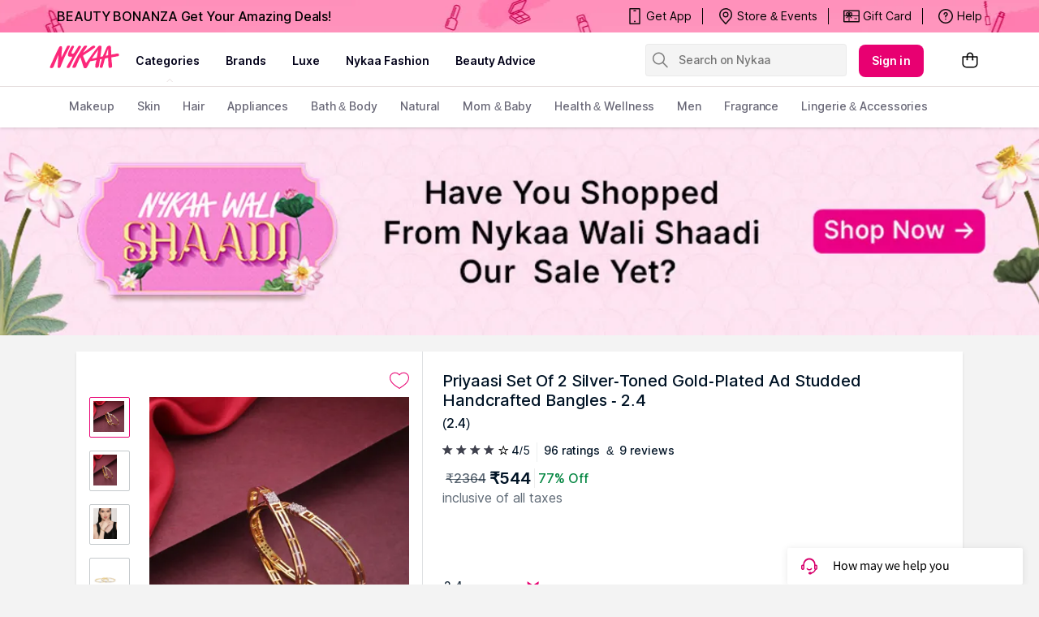

--- FILE ---
content_type: text/html; charset=utf-8
request_url: https://www.nykaa.com/priyaasi-set-of-2-silver-toned-gold-plated-ad-studded-handcrafted-bangles/p/659219?productId=659219&pps=3
body_size: 37105
content:
<!doctype html><html lang="en"><head><meta charSet="utf-8"/><meta name="viewport" content="width=device-width,initial-scale=1.0,maximum-scale=5.0"/><meta name="theme-color" content="#fff"/><meta name="author" content="NykaaFrontendTeam"/><link rel="icon" href="//images-static.naikaa.com/media/wysiwyg/uiTools/2024-3/beauty.png" type="image/x-icon"/><title data-react-helmet="true">Buy Priyaasi Set Of 2 Silver-Toned Gold-Plated Ad Studded Handcrafted Bangles Online</title><meta data-react-helmet="true" property="og:title" content="Buy Priyaasi Set Of 2 Silver-Toned Gold-Plated Ad Studded Handcrafted Bangles Online"/><meta data-react-helmet="true" property="twitter:title" content="Buy Priyaasi Set Of 2 Silver-Toned Gold-Plated Ad Studded Handcrafted Bangles Online"/><meta data-react-helmet="true" property="og:image:alt" content="Buy Priyaasi Set Of 2 Silver-Toned Gold-Plated Ad Studded Handcrafted Bangles Online"/><meta data-react-helmet="true" name="description" content="Buy Priyaasi Set Of 2 Silver-Toned Gold-Plated Ad Studded Handcrafted Bangles online at best prices on Nykaa to avail express shipping with great offers."/><meta data-react-helmet="true" name="og:description" content="Buy Priyaasi Set Of 2 Silver-Toned Gold-Plated Ad Studded Handcrafted Bangles online at best prices on Nykaa to avail express shipping with great offers."/><meta data-react-helmet="true" name="twitter:description" content="Buy Priyaasi Set Of 2 Silver-Toned Gold-Plated Ad Studded Handcrafted Bangles online at best prices on Nykaa to avail express shipping with great offers."/><meta data-react-helmet="true" name="keywords" content="Priyaasi Set Of 2 Silver-Toned Gold-Plated Ad Studded Handcrafted Bangles, Jewellery &amp; Accessories, Jewellery, Bracelets and Bangles"/><meta data-react-helmet="true" property="og:image" content="https://images-static.nykaa.com/media/catalog/product/tr:h-800,w-800,cm-pad_resize/d/a/da437a8nykpriy001305.jpg"/><meta data-react-helmet="true" property="twitter:image" content="https://images-static.nykaa.com/media/catalog/product/tr:h-800,w-800,cm-pad_resize/d/a/da437a8nykpriy001305.jpg"/><meta data-react-helmet="true" property="og:type" content="product"/><meta data-react-helmet="true" property="twitter:card" content="summary_large_image"/><meta data-react-helmet="true" property="product:price:amount" content="544"/><meta data-react-helmet="true" property="product:price:currency" content="INR"/><meta data-react-helmet="true" property="og:site_name" content="Nykaa"/><meta data-react-helmet="true" property="og:url" content="https://www.nykaa.com/priyaasi-set-of-2-silver-toned-gold-plated-ad-studded-handcrafted-bangles/p/659219"/><meta data-react-helmet="true" property="al:android:url" content="https://www.nykaa.com/product?product_id=659219"/><meta data-react-helmet="true" property="al:android:package" content="com.fsn.nykaa"/><meta data-react-helmet="true" property="al:android:app_name" content="Nykaa: Beauty Shopping App"/><meta data-react-helmet="true" property="al:ios:url" content="nykaa://product?type=product&amp;product_id=659219"/><meta data-react-helmet="true" property="al:ios:app_store_id" content="1022363908"/><meta data-react-helmet="true" property="al:ios:app_name" content="Nykaa – Makeup/Beauty Shopping"/><link data-react-helmet="true" rel="canonical" href="https://www.nykaa.com/priyaasi-set-of-2-silver-toned-gold-plated-ad-studded-handcrafted-bangles/p/659219"/><link data-react-helmet="true" rel="preload" as="font" href="//asset.nykaa.com/dstatic/assets/Inter.3fb4b486ce..woff2" crossorigin=""/><link rel="preconnect" href="//images-static.nykaa.com"/><link rel="preconnect" href="//cdn.nykaa.com"/><link rel="preconnect" href="//cdn.naikaa.com"/><link rel="preconnect" href="//cdn.last9.io"/><script type="text/javascript">var _nTime = Date.now();window.NYKAA_WEB_INTERFACE = {}</script><script defer="" src="https://cdn.last9.io/rum-sdk/builds/1.3.8/l9.umd.js"></script></head><body><div id="app"><style data-emotion-css="nbt2jv">html{line-height:1.15;-webkit-text-size-adjust:100%;}body{margin:0;}main{display:block;}h1{font-size:2em;margin:0.67em 0;}hr{box-sizing:content-box;height:0;overflow:visible;}pre{font-family:monospace,monospace;font-size:1em;}a{background-color:transparent;}abbr[title]{border-bottom:none;-webkit-text-decoration:underline;text-decoration:underline;-webkit-text-decoration:underline dotted;text-decoration:underline dotted;}b,strong{font-weight:bolder;}code,kbd,samp{font-family:monospace,monospace;font-size:1em;}small{font-size:80%;}sub,sup{font-size:75%;line-height:0;position:relative;vertical-align:baseline;}sub{bottom:-0.25em;}sup{top:-0.5em;}img{border-style:none;}button,input,optgroup,select,textarea{font-family:inherit;font-size:100%;line-height:1.15;margin:0;}button,input{overflow:visible;}button,select{text-transform:none;}button,[type="button"],[type="reset"],[type="submit"]{-webkit-appearance:button;}button::-moz-focus-inner,[type="button"]::-moz-focus-inner,[type="reset"]::-moz-focus-inner,[type="submit"]::-moz-focus-inner{border-style:none;padding:0;}button:-moz-focusring,[type="button"]:-moz-focusring,[type="reset"]:-moz-focusring,[type="submit"]:-moz-focusring{outline:1px dotted ButtonText;}fieldset{padding:0.35em 0.75em 0.625em;}legend{box-sizing:border-box;color:inherit;display:table;max-width:100%;padding:0;white-space:normal;}progress{vertical-align:baseline;}textarea{overflow:auto;}[type="checkbox"],[type="radio"]{box-sizing:border-box;padding:0;}[type="number"]::-webkit-inner-spin-button,[type="number"]::-webkit-outer-spin-button{height:auto;}[type="search"]{-webkit-appearance:textfield;outline-offset:-2px;}[type="search"]::-webkit-search-decoration{-webkit-appearance:none;}::-webkit-file-upload-button{-webkit-appearance:button;font:inherit;}details{display:block;}summary{display:list-item;}template{display:none;}[hidden]{display:none;}*{margin:0;padding:0;box-sizing:border-box;-webkit-tap-highlight-color:transparent;}@font-face{font-family:"Source Sans Pro";src:url("//asset.nykaa.com/dstatic/assets/ssp-l.8d763566e2..woff2") format("woff2");font-weight:400;font-style:normal;font-display:swap;}@font-face{font-family:"Source Sans Pro";src:url("//asset.nykaa.com/dstatic/assets/ssp-m.0d9bd96610..woff2") format("woff2");font-weight:500;font-style:normal;font-display:swap;}@font-face{font-family:"Source Sans Pro";src:url("//asset.nykaa.com/dstatic/assets/ssp-b.80ce797aac..woff2") format("woff2");font-weight:600;font-style:normal;font-display:swap;}@font-face{font-family:"Inter";src:url("//asset.nykaa.com/dstatic/assets/Inter.3fb4b486ce..woff2") format("woff2");font-weight:400;font-style:normal;font-display:swap;}@font-face{font-family:"Inter";src:url("//asset.nykaa.com/dstatic/assets/Inter.3fb4b486ce..woff2") format("woff2");font-weight:500;font-style:normal;font-display:swap;}@font-face{font-family:"Inter";src:url("//asset.nykaa.com/dstatic/assets/Inter.3fb4b486ce..woff2") format("woff2");font-weight:600;font-style:normal;font-display:swap;}body{font-family:"Inter",Roboto,Arial,sans-serif;background-color:#f3f3f3;font-size:14px;line-height:1;}body.overflow-hidden{overflow:hidden;}:focus{outline:0;}ol,ul{list-style:none;}</style><style data-emotion-css="ivzcu9">.css-ivzcu9{position:relative;height:157px;}</style><header class="css-ivzcu9 e1e0j9zy0"><style data-emotion-css="1qef9x9">.css-1qef9x9{background:#fff;position:fixed;z-index:10;box-shadow:0 2px 3px 0 rgba(0,0,0,0.1);width:100%;left:0;right:0;}</style><div id="header_id" class="css-1qef9x9 e1e0j9zy1"><style data-emotion-css="be2ift">.css-be2ift{height:40px;}</style><div class="css-be2ift"></div><style data-emotion-css="uhagyq">.css-uhagyq{border-bottom:solid 1px #e6dede;width:100%;}</style><div class="css-uhagyq e1e0j9zy3"><style data-emotion-css="2o3va">.css-2o3va{padding-top:4px;display:-webkit-box;display:-webkit-flex;display:-ms-flexbox;display:flex;-webkit-flex-direction:row;-ms-flex-direction:row;flex-direction:row;-webkit-align-items:center;-webkit-box-align:center;-ms-flex-align:center;align-items:center;max-width:83.25em;margin:0 auto;}</style><div class="css-2o3va e1e0j9zy2"><style data-emotion-css="e11zu">.css-e11zu{width:85%;}.css-e11zu ul > li > ul{display:none;width:1140px;background:#ffffff;position:absolute;z-index:7;left:0;padding-top:20px;margin-top:-12px;border-bottom-left-radius:3px;border-bottom-right-radius:3px;}.css-e11zu ul:hover li ul{display:block;}</style><div class="megaMenu_main css-e11zu"><style data-emotion-css="1deqp08">.css-1deqp08{position:relative;z-index:5;line-height:62px;display:-webkit-box;display:-webkit-flex;display:-ms-flexbox;display:flex;}</style><div id="headerMenu" class="css-1deqp08"><style data-emotion-css="kus7g9">.css-kus7g9{display:inline-block;vertical-align:middle;height:50px;line-height:50px;width:9.5%;background-size:cover;}.css-kus7g9 svg{vertical-align:middle;}</style><a href="/?root=logo" class="logo css-kus7g9" title="logo"><svg xmlns="http://www.w3.org/2000/svg" viewBox="0 0 512 250"><path xmlns="http://www.w3.org/2000/svg" d="M157.9 57.2c5-9.6-11.2-6.9-11.2-6.9-5.8 0-8.4 7-9.6 9l-17.5 34.5c-3.3 5.7-14.2 30.1-17.8 35.5-.3-5.5.1-16.5.2-19.1.7-10.4 1.4-18.3 2.5-27.8.8-7.4 2.4-15.7.9-23.1-1-4.6-2.5-4.9-9.1-5.6-6.9-.7-11.6 9.3-13.9 14-8.4 17.4-17.8 34.4-25.3 52.2-2.2 5.2-4.9 10.4-7.2 15.5-2.7 6.2-5.2 12.3-8.1 18.4-3.1 6.4-12.8 27.4-15.5 34-3 7.2-3.6 13 8.4 12.7 1.9 0 6.1.4 11.3-5.2 4.1-4.4 4.9-8.5 7.3-14.6 8.6-21.6 14.7-35.9 24.1-57.3.9-2.1 3-8.2 5.1-12.9-.1 6.7-1.2 14.7-1.7 20-1.6 19.4-2.7 38.1-4.4 57.3-.2 2.6-.9 5.7.3 8.1 1.2 2.4 4.2 3 6.6 3.3 9.6 1.2 10.6-3.6 13.6-10.2 2.7-5.9 4.3-10.7 6.7-16.7 7.4-18.5 15.2-36.8 23.8-54.8 2.2-4.6 4.4-9.1 6.8-13.6 4.4-8.3 8-16.1 12.8-25.3 3.6-6.6 7.1-14.1 10.9-21.4zm329.5 52.1c-1.1-11.1-16.3-5.5-25.4-3.8-3.4.6-13.9 2.6-26 4.9-.5-12.5-.3-10-.4-17.6-.3-11-.9-19.6-1.5-29.3-.4-6.1-1.3-14.6-12.3-13-12.8 1.8-14.9 8.2-18.3 15.9-8.9 20.1-8.6 20.2-18.7 42.6-.8 1.7-4.5 10.7-5.1 12.5-.4.1-1.2.3-2.2.6-4.1.9-9.1 2-14.6 3.2l.1-.5c1.3-10.2 2.9-20.4 4.3-30.6 1.3-9.3 2.7-24.5 3.8-33.8 1.2-10-10.4-9.8-10.4-9.8-7.1-.4-9.8 1.7-14.3 7.5-7.7 10-17 20.8-25.2 31.8-14.9 19.9-25.8 34.9-39.3 54.9-3.9 5.8-9.9 14.6-15.1 21.5-3.5-6.9-6.5-14.5-9.4-21.5-4.2-10-7.3-16.2-9.3-22.8-1.8-5.8.4-6.6 4.7-9.9 12.4-9.4 26.4-15.9 39.1-24.9 9-6.4 19.8-13.5 28.6-20.1 0 0 5.1-3 7.9-6.8 3.5-4.8-6.4-9.8-6.4-9.8-5.6-.9-8.7.4-12.6 2.2-4 1.8-9.2 5.9-12.6 8.6-7.5 5.8-17 12.7-24.4 18.5-9.1 7.1-15.3 11.5-25.3 17.4l25.4-38c8.3-10.7-13.7-13.7-22.1-2.4-7.8 10.1-13.1 19-19.2 28.2-14.7 21.9-26.8 44.9-38.9 69-4.6 9.2-9.1 18.8-13.3 28.3-2 4.6-7.9 15.2.2 16.3 17.3 2.2 20.1-6 24-15.9 6.4-16.3 8.5-19.3 12.6-29.4 4-9.8 6.9-15.4 11.4-23.8.1-.1 1.4-2.2 1.4-2.2.8 1.7 6.1 19.3 6.8 21.3 3.6 9.5 9.9 31.7 13.5 41.8 2.6 8.4 3.3 10.8 14.6 10.5 5.6-.1 8-2.3 11.7-9.3s19.7-36.8 19.7-36.8c4.8-.8 11.7-2 16.2-2.8.8-.1 2.6-.5 5.1-1 1.7-.2 3.1-.5 4.2-.8.1 0 .1 0 .2-.1 4.4-.9 10-2 16.1-3.2-1.1 5.5-4.5 17.6-5.2 20.7 0 0-7.4 28.8 2.2 30.3 6 .9 9.1-.1 9.1-.1 11.2-1.3 11.4-16.4 11.4-16.4l6.1-39.1c4.4-.9 8.8-1.8 13.1-2.6l-13.2 44.6c-1.9 6.3-3.3 14.4 8 14.4 9.2.5 9.8-5.3 9.8-5.3.2-.9 7.5-24.4 9.3-32.8 1.2-5.4 5.5-19.3 7.2-24.9 4.8-.9 8.4-1.6 10.1-1.9 2-.3 5.9-1 11-1.8-.1 5.2 0 12.4.1 13.4 1.1 15.8-.1 32.2 3.2 47.7.5 2.5 1.5 5.7 4.7 5.7 3.8 0 5-.4 9-.7 11.6-1 9.5-12.7 8.8-20.1-.8-8.2-1.6-15.1-2.7-23.3-.9-6.7-1.5-15.5-1.6-26.1v-.2c19-3.2 39.5-6.7 42.5-7.2 4.8-1.3 8.8-.9 7.8-11.9zm-148.5 21c0 .1-.1.1-.1.2-13.3 2.9-25.8 5.7-32.8 7.3 7-11.7 37.8-54.3 42.5-59.3-2.6 13.2-6.8 37.7-9.6 51.8zm76.8-16.8v.7c-6.4 1.2-12.4 2.4-17.2 3.3 6.1-15.8 12.5-35.2 16.3-45-.3 7.3 1.2 33.8.9 41zM229.2 66.4c2-3.7 6.5-11 .9-13.8-3.3-1.6-7.7-2.6-11.1-.9-2.8 1.5-4.9 4.4-6.3 7.1l-21.4 33.7c-3.5 4.8-6.8 10.8-13.9 11.6-4.7.5-8.1-1.5-8-5.7.1-4.3 2.6-10 4.5-13.7 5.6-10.6 6.3-14.2 11.7-24.7 5.2-10.1-11.8-12.4-16-5.1-3 5.2-8.8 15-10.1 18.3-2.4 6-20.4 34.6-12.6 45.9 10 12.8 36.6-7.4 23 15.9-11 18.7-17.9 29.4-27.5 46.7-2.1 3.7-4.7 7.4-5.4 11.8-1 6.2 7.5 6.1 11.2 5.9 6.5-.5 9.6-3.5 12.2-9.4 1.4-3.1 3.3-6.9 4.7-10 12.6-27.5 26-51.4 42.6-78 7.9-12.6 14.9-23.4 21.5-35.6z" fill="#fc2779"></path></svg></a><style data-emotion-css="1yqek2e">.css-1yqek2e{width:65%;display:-webkit-box;display:-webkit-flex;display:-ms-flexbox;display:flex;-webkit-flex-wrap:wrap;-ms-flex-wrap:wrap;flex-wrap:wrap;}</style><div class="css-1yqek2e"><style data-emotion-css="u6k4jl">.css-u6k4jl{height:100%;position:fixed;background:#00000059;top:108px;left:0;z-index:4;right:0;overflow:hidden;display:none;}</style><div id="black_layer" class="css-u6k4jl"></div><style data-emotion-css="f7ogli">.css-f7ogli{display:inline-block;vertical-align:middle;height:62px;line-height:62px;display:-webkit-box;display:-webkit-flex;display:-ms-flexbox;display:flex;padding:0 10px;}.css-f7ogli .arrBox_h{bottom:19px;}.css-f7ogli :hover .arrBox_h{visibility:visible;}.css-f7ogli li a{cursor:pointer;-webkit-text-decoration:none;text-decoration:none;}</style><ul class="HeaderNav css-f7ogli"><li><style data-emotion-css="1mavm7h">.css-1mavm7h{display:block;font-size:12px;font-weight:500;line-height:16px;-webkit-letter-spacing:0;-moz-letter-spacing:0;-ms-letter-spacing:0;letter-spacing:0;line-height:inherit;text-transform:uppercase;color:#03021a;margin:0 auto;}</style><a id="category" href="/" class="css-1mavm7h">categories</a><div id="category_arrowUp" class="arrBox_h" style="visibility:visible"></div></li></ul><ul class="HeaderNav css-f7ogli"><li><a href="/" class="css-1mavm7h">brands</a><div id="brand_arrowUp" class="arrBox_h"></div><style data-emotion-css="1i40r7m">.css-1i40r7m{padding-top:0 !important;}</style><ul class="hideArr normal-sub css-1i40r7m"><li><style data-emotion-css="40cozi">.css-40cozi{width:360px;float:left;background:#fff;height:510px;border-bottom-left-radius:3px;}</style><section class="allBrandsBox clearfix css-40cozi"><div class="brandSearchWrapper"><div class="brandSearchMain"><div class="SearchIcon"></div><input type="text" id="brandSearchBox" placeholder="search brands"/></div></div><style data-emotion-css="1szil9y">.css-1szil9y{margin-top:0.625rem;padding-left:18px;display:-webkit-box;display:-webkit-flex;display:-ms-flexbox;display:flex;position:relative;height:calc(85% - 10px);}.css-1szil9y .brandsSorting{position:relative;width:50px;text-align:center;}.css-1szil9y .ss-content{right:-20px;}</style><div class="css-1szil9y"><style data-emotion-css="xhvhuv">.css-xhvhuv{width:295px;}</style><div class="brandsNameboxWrapper ss-container css-xhvhuv"><div class="ss-wrapper"><div class="ss-content desktop-header" id="scroller-container"></div></div></div><div class="brandsSorting"><li class="Nav-item"><style data-emotion-css="1kevcu3">.css-1kevcu3.css-1kevcu3{color:rgba(3,2,26,0.6);font-size:12px;font-weight:400;line-height:16px;-webkit-letter-spacing:0;-moz-letter-spacing:0;-ms-letter-spacing:0;letter-spacing:0;}.css-1kevcu3:hover{color:#E80071;}</style><a class="Nav-link  css-1kevcu3" rel="a">*</a></li><li class="Nav-item"><a class="Nav-link  css-1kevcu3" rel="a">#</a></li></div></div></section><section class="brandsCategoryBox"><div class="BrandsCategoryHeading"><a href="/" class="brandHeadingbox current_active">Popular</a><a href="/" class="brandHeadingbox ">Luxe</a><a href="/" class="brandHeadingbox ">Only At Nykaa</a><a href="/" class="brandHeadingbox ">New Launches</a></div><div class="BrandsnameWrapper"><style data-emotion-css="1cl68ia">.css-1cl68ia div{display:block;}</style><div class="brand-content css-1cl68ia"></div></div></section></li></ul></li></ul><ul class="HeaderNav css-f7ogli"><li id="nykaaNetwork"><a href="" class="css-1mavm7h"></a></li></ul><ul class="HeaderNav css-f7ogli"><li id="popups"><a class="css-1mavm7h">nykaa fashion</a></li></ul><ul class="HeaderNav css-f7ogli"><li id="beautyAdvice"><a href="" class="css-1mavm7h">beauty advice</a></li></ul><ul class="HeaderNav css-f7ogli"><li id="style"><a class="css-1mavm7h"></a></li></ul></div><style data-emotion-css="1q0ywzx">.css-1q0ywzx{width:25%;height:40px;display:inline-block;}</style><div class="css-1q0ywzx"><style data-emotion-css="17yggf0">.css-17yggf0{display:-webkit-box;display:-webkit-flex;display:-ms-flexbox;display:flex;-webkit-flex-direction:row;-ms-flex-direction:row;flex-direction:row;-webkit-align-items:center;-webkit-box-align:center;-ms-flex-align:center;align-items:center;background-color:#ffffff;position:-webkit-sticky;position:sticky;top:0;height:60px;z-index:1;}.css-17yggf0.active{width:375px;}</style><div class=" css-17yggf0"><style data-emotion-css="1xt6clv">.css-1xt6clv{border:1px solid rgba(151,151,151,0.1);width:100%;padding:0 2%;display:-webkit-box;display:-webkit-flex;display:-ms-flexbox;display:flex;-webkit-align-items:center;-webkit-box-align:center;-ms-flex-align:center;align-items:center;height:40px;background:rgba(151,151,151,0.1);-webkit-transition:width 0.5s ease-in-out;transition:width 0.5s ease-in-out;position:relative;z-index:10;border-radius:4px;font-size:14px;font-weight:500;line-height:20px;-webkit-letter-spacing:-0.1px;-moz-letter-spacing:-0.1px;-ms-letter-spacing:-0.1px;letter-spacing:-0.1px;}.css-1xt6clv.active{width:375px;border-color:#E80071;}</style><div class=" css-1xt6clv"><style data-emotion-css="12yctey">.css-12yctey{border:none;background:transparent;position:absolute;border:none;background:transparent;top:7px;-webkit-align-items:center;-webkit-box-align:center;-ms-flex-align:center;align-items:center;}.css-12yctey svg{opacity:48%;}</style><button type="submit" class="css-12yctey"><svg width="24" height="24" viewBox="0 0 24 24" fill="none" xmlns="http://www.w3.org/2000/svg"><path d="M21.54 19.97L16.3 14.73C17.36 13.44 17.99 11.79 17.99 9.99C17.99 5.85 14.64 2.5 10.5 2.5C6.35 2.5 3 5.85 3 9.99C3 14.13 6.35 17.48 10.49 17.48C12.29 17.48 13.94 16.84 15.23 15.79L20.47 21.03C20.62 21.18 20.81 21.25 21 21.25C21.19 21.25 21.38 21.18 21.53 21.03C21.83 20.74 21.83 20.26 21.54 19.97ZM10.49 15.98C7.19 15.98 4.5 13.29 4.5 9.99C4.5 6.69 7.19 4 10.49 4C13.79 4 16.48 6.69 16.48 9.99C16.48 13.3 13.8 15.98 10.49 15.98Z" fill="black"></path></svg></button><style data-emotion-css="19j7d8y">.css-19j7d8y{padding:0 18px 0 35px;-webkit-align-items:center;-webkit-box-align:center;-ms-flex-align:center;align-items:center;width:100%;}</style><form class="css-19j7d8y"><style data-emotion-css="1upamjb">.css-1upamjb{border:none;background:#f4f4f4;width:100%;font-size:14px;font-weight:500;line-height:20px;-webkit-letter-spacing:-0.1px;-moz-letter-spacing:-0.1px;-ms-letter-spacing:-0.1px;letter-spacing:-0.1px;}.css-1upamjb:focus{outline:none;}</style><input placeholder="Search on Nykaa" name="search-suggestions-nykaa" autoComplete="off" class="css-1upamjb"/></form></div></div></div></div></div><style data-emotion-css="1tny7j1">.css-1tny7j1{display:-webkit-box;display:-webkit-flex;display:-ms-flexbox;display:flex;-webkit-align-items:center;-webkit-box-align:center;-ms-flex-align:center;align-items:center;margin-left:45px;}</style><div class="css-1tny7j1 e1ewpqpu0"><style data-emotion-css="1t6rx6a">.css-1t6rx6a{position:relative;display:-webkit-box;display:-webkit-flex;display:-ms-flexbox;display:flex;margin-right:20px;padding-bottom:8px;padding-top:8px;-webkit-align-items:center;-webkit-box-align:center;-ms-flex-align:center;align-items:center;}.css-1t6rx6a .dropDown_list{display:none;}.css-1t6rx6a:hover .dropDown_list{display:block;position:absolute;top:40px;left:50%;z-index:4;-webkit-transform:translate(-50%,0);-ms-transform:translate(-50%,0);transform:translate(-50%,0);}</style><div class="css-1t6rx6a euw1lbv0"><style data-emotion-css="jgrj0x">.css-jgrj0x{min-width:95px;}.css-jgrj0x:hover dropDown_list{display:none;}</style><div class="css-jgrj0x euw1lbv2"><style data-emotion-css="1gzc5zn">.css-1gzc5zn{position:relative;margin:0;border:none;-webkit-text-decoration:none;text-decoration:none;overflow:hidden;background:none;cursor:pointer;display:-webkit-box;display:-webkit-flex;display:-ms-flexbox;display:flex;-webkit-box-pack:center;-webkit-justify-content:center;-ms-flex-pack:center;justify-content:center;-webkit-align-items:center;-webkit-box-align:center;-ms-flex-align:center;align-items:center;font-size:14px;font-weight:600;line-height:20px;-webkit-letter-spacing:0.1px;-moz-letter-spacing:0.1px;-ms-letter-spacing:0.1px;letter-spacing:0.1px;border-radius:8px;padding-left:1rem;padding-right:1rem;padding-top:0.625rem;padding-bottom:0.625rem;background-color:#E80071;color:#ffffff;}@media(hover:hover){.css-1gzc5zn:hover::before{content:"";position:absolute;top:0;left:0;width:100%;height:100%;background-color:rgba(255,255,255,0.16);}}.css-1gzc5zn:active::before{content:"";position:absolute;top:0;left:0;width:100%;height:100%;background-color:rgba(255,255,255,0.32);}.css-1gzc5zn:disabled{background-color:rgba(111,121,129,0.36);color:rgba(0,19,37,0.36);}.css-1gzc5zn:disabled::before{display:none;}.css-1gzc5zn:focus{outline:none;}.css-1gzc5zn:disabled{cursor:default;}</style><button aria-label="Kebab menu" kind="primary" shape="default" class="css-1gzc5zn">Sign in</button></div></div><div class="css-0 e1ewpqpu1"><style data-emotion-css="aesrxy">.css-aesrxy{border:none;position:relative;margin-left:10px;background:rgba(255,255,255,0.5);cursor:pointer;}.css-aesrxy .cart-count{font-size:12px;font-weight:400;line-height:16px;-webkit-letter-spacing:0;-moz-letter-spacing:0;-ms-letter-spacing:0;letter-spacing:0;border-radius:50%;margin:0;position:absolute;width:20px;height:20px;top:-8px;right:-8px;bottom:auto;left:auto;text-align:center;background:#E80071;color:#fff;}</style><button type="button" id="header-bag-icon" class="css-aesrxy"><svg width="24" height="24" viewBox="0 0 24 24" fill="none" xmlns="http://www.w3.org/2000/svg"><path d="M20.5 7.2H16.2V6.9C16.3 4.5 14.4 2.5 12 2.5C9.6 2.6 7.8 4.5 7.8 6.9V7.2H3.5C2.9 7.2 2.5 7.6 2.5 8.2V16.4C2.5 19.2 4.7 21.4 7.5 21.4H16.5C19.3 21.4 21.5 19.2 21.5 16.4V8.2C21.5 7.7 21.1 7.2 20.5 7.2ZM9.3 6.9C9.3 5.4 10.5 4.1 12 4C13.5 4.1 14.7 5.4 14.7 6.9V7.2H9.3V6.9ZM20 16.5C20 18.4 18.4 20 16.5 20H7.5C5.6 20 4 18.4 4 16.5V8.7H7.8V10.7C7.6 10.9 7.5 11.2 7.5 11.4C7.5 12 8 12.4 8.5 12.4C9 12.4 9.5 11.9 9.5 11.4C9.5 11.1 9.4 10.9 9.2 10.7V8.7H14.6V10.6C14.4 10.8 14.3 11.1 14.3 11.4C14.3 12 14.7 12.5 15.3 12.5C15.9 12.5 16.4 12.1 16.4 11.5C16.4 11.2 16.3 11 16.1 10.8V8.8H20V16.5Z" fill="black"></path></svg></button></div></div></div></div><style data-emotion-css="auqgrp">.css-auqgrp{width:100%;}.css-auqgrp ul > li > a{-webkit-text-decoration:none;text-decoration:none;}</style><div class="megaMenu_main css-auqgrp"><style data-emotion-css="1uahbf">.css-1uahbf{background:#fff;position:relative;-webkit-transition:all .3s ease-in-out;transition:all .3s ease-in-out;z-index:2;-webkit-transition:all .3s ease-in-out;transition:all .3s ease-in-out;}.css-1uahbf .Addbdr{display:none;}.css-1uahbf .MegaDropdownHeading{display:-webkit-box;display:-webkit-flex;display:-ms-flexbox;display:flex;}.css-1uahbf .subMegaMenu_main{height:50px;}</style><div id="category_navigation" class="css-1uahbf"><style data-emotion-css="12k99am">.css-12k99am{margin:0 auto;}</style><div class="megaMenu_main subMegaMenu_main css-12k99am" id="subheaderMenu"></div></div></div></div></header><style data-emotion-css="e82s8r">.css-e82s8r{-webkit-font-smoothing:antialiased;}</style><div class="css-e82s8r"><div><style data-emotion-css="1vut6g7">.css-1vut6g7{width:100%;background:#eee;-webkit-animation:pulse 1s infinite;animation:pulse 1s infinite;height:0px;}@-webkit-keyframes pulse{0%{background-color:#eee;}50%{background-color:#ddd;}100%{background-color:#eee;}}@keyframes pulse{0%{background-color:#eee;}50%{background-color:#ddd;}100%{background-color:#eee;}}</style><div height="0px" class="css-1vut6g7"></div></div><style data-emotion-css="16kpx0l">.css-16kpx0l{max-width:1200px !important;width:90%;padding:0 30px;margin:0 auto;}@media (max-width:1024px){.css-16kpx0l{padding:0 15px !important;margin:0;width:100%;}}</style><div class="css-16kpx0l"><style data-emotion-css="1uxnb1o">.css-1uxnb1o{display:-webkit-box;display:-webkit-flex;display:-ms-flexbox;display:flex;list-style:none;padding:10px 0;}</style><ul class="css-1uxnb1o"></ul><style data-emotion-css="14y2xde">.css-14y2xde{display:-webkit-box;display:-webkit-flex;display:-ms-flexbox;display:flex;max-width:1200px !important;min-height:450px;margin-bottom:0.75rem;background:#ffffff;box-shadow:0px 2px 3px 0 rgb(0 0 0 / 10%);-webkit-box-pack:center;-webkit-justify-content:center;-ms-flex-pack:center;justify-content:center;overflow:hidden;}</style><div class="css-14y2xde"><style data-emotion-css="1mruek6">.css-1mruek6{position:relative;border-right:1px solid rgba(111,121,129,0.22);display:-webkit-box;display:-webkit-flex;display:-ms-flexbox;display:flex;-webkit-align-items:flex-start;-webkit-box-align:flex-start;-ms-flex-align:flex-start;align-items:flex-start;-webkit-flex-direction:column;-ms-flex-direction:column;flex-direction:column;padding:0 1rem;}@media (min-width:768px) and (max-width:1024px){.css-1mruek6{-webkit-flex:1;-ms-flex:1;flex:1;}}.css-1mruek6 .custom-wishlist-button .wishlist_button{display:none;}.css-1mruek6 .image-modal-wrapper{top:0;}</style><div class="css-1mruek6"><style data-emotion-css="mlhxzl">.css-mlhxzl{margin-top:1.5rem;margin-bottom:0.5rem;-webkit-align-self:flex-end;-ms-flex-item-align:end;align-self:flex-end;}.css-mlhxzl > button{width:auto;height:auto;border:none;}</style><div class="css-mlhxzl"><style data-emotion-css="1wzv8bn">.css-1wzv8bn{font-size:16px;font-weight:600;line-height:24px;-webkit-letter-spacing:0.1px;-moz-letter-spacing:0.1px;-ms-letter-spacing:0.1px;letter-spacing:0.1px;color:#E80071;width:100%;background:#ffffff;border-top:1px solid #ebebeb;height:100%;border-width:1px 0 0 0;display:-webkit-box;display:-webkit-flex;display:-ms-flexbox;display:flex;cursor:pointer;-webkit-box-pack:center;-webkit-justify-content:center;-ms-flex-pack:center;justify-content:center;-webkit-align-items:center;-webkit-box-align:center;-ms-flex-align:center;align-items:center;}.css-1wzv8bn .wishlist_button{margin-left:0.5rem;}.css-1wzv8bn:focus{outline:none;}.css-1wzv8bn.in svg path{fill:#E80071;}.css-1wzv8bn svg path{stroke:#E80071;}</style><button type="button" class="custom-wishlist-button css-1wzv8bn"><svg xmlns="http://www.w3.org/2000/svg" width="24" height="24" viewBox="0 0 23 20"><title>Heart icon</title><path class="heart-icon-path" fill="#fff" stroke="currentColor" d="M11.4967297,19.0021565 C12.1501607,18.4744665 15.7313591,16.1461023 16.6556949,15.4660553 C20.4639993,12.6642314 22.5,9.83806845 22.500204,6.31427989 C22.4080534,3.08900922 19.7336922,0.5 16.5,0.5 C14.6798666,0.5 13.0132876,1.30878098 11.8904344,2.71234752 L11.5,3.20039053 L11.1095656,2.71234752 C9.98671236,1.30878098 8.32013337,0.5 6.5,0.5 C3.16873226,0.5 0.5,3.08355995 0.5,6.3 C0.5,9.87466924 2.55294628,12.7216506 6.38828771,15.5301224 C7.34346545,16.229562 10.7334347,18.4195137 11.4967297,19.0021565 Z"></path></svg></button></div><style data-emotion-css="ov1ktg">.css-ov1ktg{display:-webkit-box;display:-webkit-flex;display:-ms-flexbox;display:flex;}</style><div class="css-ov1ktg"><style data-emotion-css="vnvqp2">.css-vnvqp2{margin-right:2rem;display:-webkit-box;display:-webkit-flex;display:-ms-flexbox;display:flex;-webkit-flex-flow:column;-ms-flex-flow:column;flex-flow:column;-webkit-align-items:center;-webkit-box-align:center;-ms-flex-align:center;align-items:center;-webkit-box-pack:start;-webkit-justify-content:flex-start;-ms-flex-pack:start;justify-content:flex-start;height:330px;position:relative;display:block;margin:0;padding:0;width:50px;}</style><div height="330" class="css-vnvqp2"><style data-emotion-css="irizhh">.css-irizhh{overflow:hidden;height:inherit;}</style><div class="css-irizhh"><div class="slide-view-container" style="width:100%"><style data-emotion-css="smh1rg">.css-smh1rg{position:relative;height:50px;width:50px;margin-bottom:16px;max-height:50px !important;cursor:pointer;border-radius:2px;padding:0.25rem;border-style:solid;border-width:1px;border-color:#E80071;}.css-smh1rg img{max-height:38px;max-width:38px;}.css-smh1rg:last-child{margin-bottom:0;padding-left:0.5rem;}</style><div class="css-smh1rg"><img alt="product-thumbnail" src="https://images-static.nykaa.com/media/catalog/product/d/a/da437a8nykpriy001305.jpg"/></div><style data-emotion-css="qb9x9j">.css-qb9x9j{position:relative;height:50px;width:50px;margin-bottom:16px;max-height:50px !important;cursor:pointer;border-radius:2px;padding:0.25rem;border-style:solid;border-width:1px;border-color:rgba(111,121,129,0.4);}.css-qb9x9j img{max-height:38px;max-width:38px;}.css-qb9x9j:last-child{margin-bottom:0;padding-left:0.5rem;}</style><div class="css-qb9x9j"><img alt="product-thumbnail" src="https://images-static.nykaa.com/media/catalog/product/d/a/da437a8nykpriy001305_n0_.jpg"/></div><div class="css-qb9x9j"><img alt="product-thumbnail" src="https://images-static.nykaa.com/media/catalog/product/d/a/da437a8nykpriy001305_n2_.jpg"/></div><div class="css-qb9x9j"><img alt="product-thumbnail" src="https://images-static.nykaa.com/media/catalog/product/d/a/da437a8nykpriy001305_n3_.jpg"/></div><div class="css-qb9x9j"><img alt="product-thumbnail" src="https://images-static.nykaa.com/media/catalog/product/d/a/da437a8nykpriy001305_n4_.jpg"/></div><div class="css-qb9x9j"><img alt="product-thumbnail" src="https://images-static.nykaa.com/media/catalog/product/d/a/da437a8nykpriy001305_n5_.jpg"/></div></div><style data-emotion-css="ol4mhu">.css-ol4mhu{background-color:#ffffff;cursor:pointer;border:none;position:absolute;padding:0;z-index:2;opacity:0.4;cursor:not-allowed;left:0;bottom:-25px;}.css-ol4mhu svg{-webkit-transform:rotate(180deg);-ms-transform:rotate(180deg);transform:rotate(180deg);}</style><button type="button" disabled="" class="css-ol4mhu"><svg xmlns="http://www.w3.org/2000/svg" width="20" height="20" viewBox="0 0 20 20"><g transform="translate(679 361)"><circle fill="#FFF" cx="-669" cy="-351" r="10"></circle><circle fill="none" stroke="#8c8d94" cx="-669" cy="-351" r="9.5"></circle></g><path fill="#656670" d="M9.29 12.47L5.76 8.94c-.39-.39-.39-1.02 0-1.41.39-.39 1.02-.39 1.41 0L10 10.35l2.83-2.83c.39-.39 1.02-.39 1.41 0 .39.39.39 1.02 0 1.41l-3.54 3.54c-.38.4-1.02.4-1.41 0z"></path></svg></button><style data-emotion-css="1fedw20">.css-1fedw20{background-color:#ffffff;cursor:pointer;border:none;position:absolute;padding:0;z-index:2;right:0;bottom:-25px;}</style><button type="button" class="css-1fedw20"><svg xmlns="http://www.w3.org/2000/svg" width="20" height="20" viewBox="0 0 20 20"><g transform="translate(679 361)"><circle fill="#FFF" cx="-669" cy="-351" r="10"></circle><circle fill="none" stroke="#8c8d94" cx="-669" cy="-351" r="9.5"></circle></g><path fill="#656670" d="M9.29 12.47L5.76 8.94c-.39-.39-.39-1.02 0-1.41.39-.39 1.02-.39 1.41 0L10 10.35l2.83-2.83c.39-.39 1.02-.39 1.41 0 .39.39.39 1.02 0 1.41l-3.54 3.54c-.38.4-1.02.4-1.41 0z"></path></svg></button></div></div><style data-emotion-css="eyk94w">.css-eyk94w{position:relative;margin-left:1.5rem;}</style><div class="productSelectedImage css-eyk94w"><style data-emotion-css="5n0nl4">.css-5n0nl4{max-width:320px;height:100%;}.css-5n0nl4 .pd-image-magnifier-container{border-style:solid;border-width:1px;border-color:rgba(111,121,129,0.22);background:#ffffff;border-radius:4px;border-color:#6f7981;box-shadow:0 4px 20px 2px rgba(111,121,129,0.2);max- width:none;max-height:none;z-index:11;bottom :50px;margin-top:-55px;right:80px;overflow:hidden;}.css-5n0nl4 .pd-image-magnifier-container img{max-width:none;}</style><div class="css-5n0nl4"><div style="cursor:crosshair;width:auto;height:auto;font-size:0px;position:relative;-webkit-user-select:none"><img src="https://images-static.nykaa.com/media/catalog/product/d/a/da437a8nykpriy001305.jpg?tr=w-344,h-344,cm-pad_resize" alt="product-image-lens" style="width:100%;height:auto;display:block;pointer-events:none"/><div><div style="width:100%;height:0px;top:0px;right:auto;bottom:auto;left:auto;display:block;background-color:rgba(125, 125, 125, .4);position:absolute;opacity:0;transition:opacity 300ms ease-in"></div><div style="width:0px;height:0px;top:0px;right:auto;bottom:auto;left:0px;display:block;background-color:rgba(125, 125, 125, .4);position:absolute;opacity:0;transition:opacity 300ms ease-in"></div><div style="width:0px;height:0px;top:0px;right:0px;bottom:auto;left:auto;display:block;background-color:rgba(125, 125, 125, .4);position:absolute;opacity:0;transition:opacity 300ms ease-in"></div><div style="width:100%;height:0px;top:0px;right:auto;bottom:auto;left:auto;display:block;background-color:rgba(125, 125, 125, .4);position:absolute;opacity:0;transition:opacity 300ms ease-in"></div></div></div></div></div></div></div><style data-emotion-css="7r5xwt">.css-7r5xwt{overflow-x:hidden;-webkit-flex:1;-ms-flex:1;flex:1;position:relative;}@media (min-width:768px) and (max-width:1024px){.css-7r5xwt{-webkit-flex:2;-ms-flex:2;flex:2;}}</style><div class="css-7r5xwt"><style data-emotion-css="5dyx2i">.css-5dyx2i{margin-top:0.75rem;padding:0.75rem;margin-bottom:0.75rem;background:#ffffff;}</style><div class="css-5dyx2i"><style data-emotion-css="1d5wdox">.css-1d5wdox{margin-left:0.75rem;}</style><div class="css-1d5wdox"><style data-emotion-css="1gc4x7i">.css-1gc4x7i{font-size:20px;font-weight:500;line-height:24px;margin:0;color:#001325;padding-bottom:0.25rem;}@media (min-width:768px) and (max-width:1024px){.css-1gc4x7i{font-size:14px;font-weight:600;line-height:20px;line-height:unset;}}</style><h1 class="css-1gc4x7i">Priyaasi Set Of 2 Silver-Toned Gold-Plated Ad Studded Handcrafted Bangles - 2.4<style data-emotion-css="1ctpgu6">.css-1ctpgu6{font-size:16px;font-weight:500;line-height:24px;-webkit-letter-spacing:-0.1px;-moz-letter-spacing:-0.1px;-ms-letter-spacing:-0.1px;letter-spacing:-0.1px;display:block;margin:0;margin-top:0.25rem;}@media (min-width:768px) and (max-width:1024px){.css-1ctpgu6{font-size:14px;font-weight:600;line-height:20px;line-height:unset;}}</style><span class="css-1ctpgu6">(<!-- -->2.4<!-- -->)</span></h1><style data-emotion-css="u2f8dr">.css-u2f8dr{padding:0.5rem 0;color:#001325;display:-webkit-box;display:-webkit-flex;display:-ms-flexbox;display:flex;-webkit-align-items:center;-webkit-box-align:center;-ms-flex-align:center;align-items:center;}@media (min-width:768px) and (max-width:1024px){.css-u2f8dr{margin-bottom:0.75rem;}}</style><div class="css-u2f8dr"><style data-emotion-css="1m0y15j">.css-1m0y15j{margin-right:0.5rem;padding-right:0.5rem;border-right:1px solid rgba(111,121,129,0.12);display:-webkit-box;display:-webkit-flex;display:-ms-flexbox;display:flex;cursor:pointer;-webkit-align-items:center;-webkit-box-align:center;-ms-flex-align:center;align-items:center;}.css-1m0y15j:hover .ratingSplitPopup{visibility:visible;}@media (min-width:768px) and (max-width:1024px){.css-1m0y15j{font-size:14px;font-weight:400;line-height:20px;-webkit-letter-spacing:0;-moz-letter-spacing:0;-ms-letter-spacing:0;letter-spacing:0;margin-right:10px;padding-right:10px;}}</style><div class="css-1m0y15j"><span><style data-emotion-css="17wet7r">.css-17wet7r{display:inline-block;margin-right:0.125rem;}@media (min-width:768px) and (max-width:1024px){.css-17wet7r{font-size:14px;font-weight:400;line-height:20px;-webkit-letter-spacing:0;-moz-letter-spacing:0;-ms-letter-spacing:0;letter-spacing:0;}.css-17wet7r svg{width:15px;height:15px;}}</style><i class="css-17wet7r"><svg xmlns="http://www.w3.org/2000/svg" width="15" height="16"><title>star</title><path fill="#3f414d" d="M2.555 11.878c-.05 0-.1-.025-.15-.05a.277.277 0 01-.1-.275l1.098-4.092L.109 4.79c-.1-.05-.125-.175-.1-.275a.24.24 0 01.225-.174l4.242-.225L5.998.15c.05-.075.15-.15.25-.15s.2.075.225.15l1.522 3.967 4.242.225c.1 0 .2.075.225.174.025.1 0 .2-.075.275L9.093 7.46l1.098 4.092c.025.1 0 .2-.1.275-.075.05-.2.075-.274 0L6.248 9.532l-3.569 2.296c-.05.05-.075.05-.124.05z"></path></svg></i></span><span><i class="css-17wet7r"><svg xmlns="http://www.w3.org/2000/svg" width="15" height="16"><title>star</title><path fill="#3f414d" d="M2.555 11.878c-.05 0-.1-.025-.15-.05a.277.277 0 01-.1-.275l1.098-4.092L.109 4.79c-.1-.05-.125-.175-.1-.275a.24.24 0 01.225-.174l4.242-.225L5.998.15c.05-.075.15-.15.25-.15s.2.075.225.15l1.522 3.967 4.242.225c.1 0 .2.075.225.174.025.1 0 .2-.075.275L9.093 7.46l1.098 4.092c.025.1 0 .2-.1.275-.075.05-.2.075-.274 0L6.248 9.532l-3.569 2.296c-.05.05-.075.05-.124.05z"></path></svg></i></span><span><i class="css-17wet7r"><svg xmlns="http://www.w3.org/2000/svg" width="15" height="16"><title>star</title><path fill="#3f414d" d="M2.555 11.878c-.05 0-.1-.025-.15-.05a.277.277 0 01-.1-.275l1.098-4.092L.109 4.79c-.1-.05-.125-.175-.1-.275a.24.24 0 01.225-.174l4.242-.225L5.998.15c.05-.075.15-.15.25-.15s.2.075.225.15l1.522 3.967 4.242.225c.1 0 .2.075.225.174.025.1 0 .2-.075.275L9.093 7.46l1.098 4.092c.025.1 0 .2-.1.275-.075.05-.2.075-.274 0L6.248 9.532l-3.569 2.296c-.05.05-.075.05-.124.05z"></path></svg></i></span><span><i class="css-17wet7r"><svg xmlns="http://www.w3.org/2000/svg" width="15" height="16"><title>star</title><path fill="#3f414d" d="M2.555 11.878c-.05 0-.1-.025-.15-.05a.277.277 0 01-.1-.275l1.098-4.092L.109 4.79c-.1-.05-.125-.175-.1-.275a.24.24 0 01.225-.174l4.242-.225L5.998.15c.05-.075.15-.15.25-.15s.2.075.225.15l1.522 3.967 4.242.225c.1 0 .2.075.225.174.025.1 0 .2-.075.275L9.093 7.46l1.098 4.092c.025.1 0 .2-.1.275-.075.05-.2.075-.274 0L6.248 9.532l-3.569 2.296c-.05.05-.075.05-.124.05z"></path></svg></i></span><span><i class="css-17wet7r"><svg xmlns="http://www.w3.org/2000/svg" width="15" height="16" viewBox="0 2 25 25" fill="none"><path d="M12 6.24997L13.19 9.82997L13.53 10.83H14.6H18.38L15.38 13.07L14.52 13.71L14.84 14.71L15.98 18.31L12.91 16.11L12 15.56L11.13 16.18L8.06001 18.38L9.20001 14.78L9.52001 13.78L8.66001 13.14L5.66001 10.9H9.43001H10.51L10.85 9.89997L12 6.24997ZM12 2.36997C11.916 2.36806 11.8337 2.39331 11.7652 2.44195C11.6968 2.4906 11.6458 2.56005 11.62 2.63997L9.38001 9.34998L2.31001 9.40997C2.2269 9.41202 2.1465 9.43991 2.07997 9.48976C2.01345 9.53961 1.96411 9.60895 1.93881 9.68814C1.91352 9.76732 1.91352 9.85243 1.93883 9.93161C1.96413 10.0108 2.01348 10.0801 2.08001 10.13L7.77001 14.33L5.63001 21.07C5.61093 21.1306 5.60657 21.1948 5.61727 21.2575C5.62798 21.3201 5.65344 21.3792 5.69155 21.4301C5.72967 21.4809 5.77934 21.5219 5.83646 21.5497C5.89358 21.5775 5.95649 21.5913 6.02001 21.59C6.10177 21.589 6.18156 21.5647 6.25001 21.52L12 17.41L17.75 21.52C17.8185 21.5647 17.8982 21.589 17.98 21.59C18.0435 21.5913 18.1064 21.5775 18.1636 21.5497C18.2207 21.5219 18.2703 21.4809 18.3085 21.4301C18.3466 21.3792 18.372 21.3201 18.3827 21.2575C18.3934 21.1948 18.3891 21.1306 18.37 21.07L16.23 14.33L21.92 10.13C21.9865 10.0801 22.0359 10.0108 22.0612 9.93161C22.0865 9.85243 22.0865 9.76732 22.0612 9.68814C22.0359 9.60895 21.9866 9.53961 21.92 9.48976C21.8535 9.43991 21.7731 9.41202 21.69 9.40997L14.62 9.34998L12.38 2.63997C12.3542 2.56005 12.3033 2.4906 12.2348 2.44195C12.1663 2.39331 12.084 2.36806 12 2.36997Z" fill="black"></path></svg></i></span><style data-emotion-css="m6n3ou">.css-m6n3ou{font-size:14px;font-weight:500;line-height:20px;-webkit-letter-spacing:-0.1px;-moz-letter-spacing:-0.1px;-ms-letter-spacing:-0.1px;letter-spacing:-0.1px;line-height:unset;margin-bottom:0.25rem;}.css-m6n3ou span{font-size:14px;font-weight:400;line-height:20px;-webkit-letter-spacing:0;-moz-letter-spacing:0;-ms-letter-spacing:0;letter-spacing:0;}</style><div class="css-m6n3ou">4<span>/5</span></div><style data-emotion-css="12t1mrk">.css-12t1mrk{position:relative;display:inline-block;border-bottom:1px dotted #6f7981;}</style><div class="css-12t1mrk"><style data-emotion-css="1xh3e5b">.css-1xh3e5b{border-style:solid;border-width:1px;border-radius:2px;border-color:rgba(111,121,129,0.22);visibility:hidden;min-width:240px;background-color:#ffffff;text-align:center;border-radius:4px;padding:0.75rem;position:absolute;z-index:1;top:150%;left:50%;margin-left:-180px;color:rgba(0,19,37,0.92);}.css-1xh3e5b::before{content:'';position:absolute;bottom:100%;left:50%;margin-left:-10px;border-width:10px;border-style:solid;border-color:transparent transparent rgba(111,121,129,0.22) transparent;}.css-1xh3e5b::after{content:'';position:absolute;bottom:100%;left:50%;margin-left:-9px;border-width:9px;border-style:solid;border-color:transparent transparent #ffffff transparent;}</style><div class="ratingSplitPopup css-1xh3e5b"><style data-emotion-css="1sfypbq">.css-1sfypbq{font-size:14px;font-weight:500;line-height:20px;-webkit-letter-spacing:-0.1px;-moz-letter-spacing:-0.1px;-ms-letter-spacing:-0.1px;letter-spacing:-0.1px;line-height:unset;display:-webkit-box;display:-webkit-flex;display:-ms-flexbox;display:flex;-webkit-flex-direction:column;-ms-flex-direction:column;flex-direction:column;color:rgba(0,19,37,0.7);}.css-1sfypbq span{font-size:14px;font-weight:400;line-height:20px;-webkit-letter-spacing:0;-moz-letter-spacing:0;-ms-letter-spacing:0;letter-spacing:0;}</style><div class="css-1sfypbq">Rating(s)<span>4<!-- --> out of 5 stars</span></div><style data-emotion-css="kxc9rx">.css-kxc9rx{font-size:14px;font-weight:400;line-height:20px;-webkit-letter-spacing:0;-moz-letter-spacing:0;-ms-letter-spacing:0;letter-spacing:0;line-height:unset;display:-webkit-box;padding-left:1.5rem;}</style><div class="css-kxc9rx"><style data-emotion-css="1m3er3d">.css-1m3er3d{display:-webkit-box;display:-webkit-flex;display:-ms-flexbox;display:flex;}.css-1m3er3d svg{margin-top:0.125rem;}</style><label class="css-1m3er3d">5<svg xmlns="http://www.w3.org/2000/svg" width="15" height="16"><path fill="#2E2F3A" d="M1.536 7c-.03 0-.06-.015-.09-.03a.162.162 0 01-.06-.161l.66-2.412-1.98-1.573c-.06-.03-.076-.103-.06-.162a.144.144 0 01.134-.103l2.552-.133.915-2.338c.03-.044.09-.088.15-.088s.12.044.135.088l.916 2.338 2.551.133c.06 0 .12.044.135.103a.164.164 0 01-.045.162L5.47 4.397l.66 2.412a.145.145 0 01-.06.162c-.045.029-.12.044-.165 0L3.757 5.618 1.611 6.97c-.03.03-.045.03-.075.03z"></path></svg></label><style data-emotion-css="w3g023">.css-w3g023{border-style:solid;border-width:1px;border-radius:2px;border-color:#ffffff;width:120px;height:11px;}.css-w3g023::-webkit-progress-bar{background-color:rgba(111,121,129,0.22);border-radius:2px;}.css-w3g023::-webkit-progress-value{background-color:rgba(0,19,37,0.7);}</style><progress value="57" max="100" class="css-w3g023">57.291666666666664</progress><style data-emotion-css="11lfsnj">.css-11lfsnj{text-align:left;padding-right:0.25rem;padding-left:0.5rem;color:rgba(0,19,37,0.64);}</style><span class="css-11lfsnj">55</span></div><div class="css-kxc9rx"><label class="css-1m3er3d">4<svg xmlns="http://www.w3.org/2000/svg" width="15" height="16"><path fill="#2E2F3A" d="M1.536 7c-.03 0-.06-.015-.09-.03a.162.162 0 01-.06-.161l.66-2.412-1.98-1.573c-.06-.03-.076-.103-.06-.162a.144.144 0 01.134-.103l2.552-.133.915-2.338c.03-.044.09-.088.15-.088s.12.044.135.088l.916 2.338 2.551.133c.06 0 .12.044.135.103a.164.164 0 01-.045.162L5.47 4.397l.66 2.412a.145.145 0 01-.06.162c-.045.029-.12.044-.165 0L3.757 5.618 1.611 6.97c-.03.03-.045.03-.075.03z"></path></svg></label><progress value="18" max="100" class="css-w3g023">18.75</progress><span class="css-11lfsnj">18</span></div><div class="css-kxc9rx"><label class="css-1m3er3d">3<svg xmlns="http://www.w3.org/2000/svg" width="15" height="16"><path fill="#2E2F3A" d="M1.536 7c-.03 0-.06-.015-.09-.03a.162.162 0 01-.06-.161l.66-2.412-1.98-1.573c-.06-.03-.076-.103-.06-.162a.144.144 0 01.134-.103l2.552-.133.915-2.338c.03-.044.09-.088.15-.088s.12.044.135.088l.916 2.338 2.551.133c.06 0 .12.044.135.103a.164.164 0 01-.045.162L5.47 4.397l.66 2.412a.145.145 0 01-.06.162c-.045.029-.12.044-.165 0L3.757 5.618 1.611 6.97c-.03.03-.045.03-.075.03z"></path></svg></label><progress value="4" max="100" class="css-w3g023">4.166666666666667</progress><span class="css-11lfsnj">4</span></div><div class="css-kxc9rx"><label class="css-1m3er3d">2<svg xmlns="http://www.w3.org/2000/svg" width="15" height="16"><path fill="#2E2F3A" d="M1.536 7c-.03 0-.06-.015-.09-.03a.162.162 0 01-.06-.161l.66-2.412-1.98-1.573c-.06-.03-.076-.103-.06-.162a.144.144 0 01.134-.103l2.552-.133.915-2.338c.03-.044.09-.088.15-.088s.12.044.135.088l.916 2.338 2.551.133c.06 0 .12.044.135.103a.164.164 0 01-.045.162L5.47 4.397l.66 2.412a.145.145 0 01-.06.162c-.045.029-.12.044-.165 0L3.757 5.618 1.611 6.97c-.03.03-.045.03-.075.03z"></path></svg></label><progress value="3" max="100" class="css-w3g023">3.125</progress><span class="css-11lfsnj">3</span></div><div class="css-kxc9rx"><label class="css-1m3er3d">1<svg xmlns="http://www.w3.org/2000/svg" width="15" height="16"><path fill="#2E2F3A" d="M1.536 7c-.03 0-.06-.015-.09-.03a.162.162 0 01-.06-.161l.66-2.412-1.98-1.573c-.06-.03-.076-.103-.06-.162a.144.144 0 01.134-.103l2.552-.133.915-2.338c.03-.044.09-.088.15-.088s.12.044.135.088l.916 2.338 2.551.133c.06 0 .12.044.135.103a.164.164 0 01-.045.162L5.47 4.397l.66 2.412a.145.145 0 01-.06.162c-.045.029-.12.044-.165 0L3.757 5.618 1.611 6.97c-.03.03-.045.03-.075.03z"></path></svg></label><progress value="16" max="100" class="css-w3g023">16.666666666666668</progress><span class="css-11lfsnj">16</span></div></div></div></div><style data-emotion-css="1eip5u4">.css-1eip5u4{margin-right:0.5rem;padding-right:0.5rem;display:-webkit-box;display:-webkit-flex;display:-ms-flexbox;display:flex;-webkit-align-items:center;-webkit-box-align:center;-ms-flex-align:center;align-items:center;cursor:pointer;}</style><div class="css-1eip5u4"><style data-emotion-css="1hvvm95">.css-1hvvm95{font-size:14px;font-weight:500;line-height:20px;-webkit-letter-spacing:-0.1px;-moz-letter-spacing:-0.1px;-ms-letter-spacing:-0.1px;letter-spacing:-0.1px;margin-bottom:0.25rem;}</style><div class="css-1hvvm95">96<!-- --> ratings  </div><div class="css-1hvvm95">&amp;  </div><div class="css-1hvvm95">9<!-- --> reviews</div></div></div><style data-emotion-css="1hbcpku">.css-1hbcpku{margin-bottom:-0.75rem;}.css-1hbcpku div{display:-webkit-inline-box !important;display:-webkit-inline-flex !important;display:-ms-inline-flexbox !important;display:inline-flex !important;}</style><div class="css-1hbcpku"><style data-emotion-css="1d0jf8e">.css-1d0jf8e{line-height:20px;margin-bottom:0.75rem;display:-webkit-inline-box;display:-webkit-inline-flex;display:-ms-inline-flexbox;display:inline-flex;-webkit-align-items:center;-webkit-box-align:center;-ms-flex-align:center;align-items:center;-webkit-box-pack:center;-webkit-justify-content:center;-ms-flex-pack:center;justify-content:center;-webkit-flex-wrap:wrap;-ms-flex-wrap:wrap;flex-wrap:wrap;}</style><div class="css-1d0jf8e"><style data-emotion-css="u05rr">.css-u05rr{margin-right:0.25rem;color:rgba(0,19,37,0.64);font-size:16px;font-weight:500;line-height:24px;-webkit-letter-spacing:-0.1px;-moz-letter-spacing:-0.1px;-ms-letter-spacing:-0.1px;letter-spacing:-0.1px;}.css-u05rr span{-webkit-text-decoration-line:line-through;text-decoration-line:line-through;padding-left:0.25rem;font-size:16px;font-weight:500;line-height:24px;-webkit-letter-spacing:-0.1px;-moz-letter-spacing:-0.1px;-ms-letter-spacing:-0.1px;letter-spacing:-0.1px;}</style><span class="css-u05rr"><span>₹2364</span></span><style data-emotion-css="1jczs19">.css-1jczs19{color:#001325;font-size:20px;font-weight:600;line-height:24px;-webkit-letter-spacing:-0.1px;-moz-letter-spacing:-0.1px;-ms-letter-spacing:-0.1px;letter-spacing:-0.1px;}</style><span class="css-1jczs19">₹544</span><style data-emotion-css="bhhehx">.css-bhhehx{color:#068743;margin-left:4px;padding-left:4px;border-left:1px solid #eeeeee;font-size:16px;font-weight:500;line-height:24px;-webkit-letter-spacing:-0.1px;-moz-letter-spacing:-0.1px;-ms-letter-spacing:-0.1px;letter-spacing:-0.1px;}</style><span class="css-bhhehx">77% Off</span></div></div><style data-emotion-css="1c4feqy">.css-1c4feqy{display:block;padding-bottom:1rem;}</style><div class="css-1c4feqy"><style data-emotion-css="1rp2t75">.css-1rp2t75{font-size:16px;font-weight:400;line-height:24px;-webkit-letter-spacing:0;-moz-letter-spacing:0;-ms-letter-spacing:0;letter-spacing:0;padding-bottom:0.75rem;0.5rem 0;color:rgba(0,19,37,0.64);display:contents;}</style><div class="css-1rp2t75">inclusive of all taxes</div></div><style data-emotion-css="1hd2m36">.css-1hd2m36{display:block;height:109px;}@-webkit-keyframes placeHolderShimmer{0%{background-position:-468px 0;}100%{background-position:468px 0;}}@keyframes placeHolderShimmer{0%{background-position:-468px 0;}100%{background-position:468px 0;}}.css-1hd2m36.client{-webkit-animation-duration:1s;animation-duration:1s;-webkit-animation-fill-mode:forwards;animation-fill-mode:forwards;-webkit-animation-iteration-count:infinite;animation-iteration-count:infinite;-webkit-animation-name:placeHolderShimmer;animation-name:placeHolderShimmer;-webkit-animation-timing-function:linear;animation-timing-function:linear;background:linear-gradient(to right,#eeeeee 8%,#dddddd 18%,#eeeeee 33%);background-size:800px 104px;position:relative;}</style><div class="css-1hd2m36"></div><style data-emotion-css="imro7b">.css-imro7b{height:40px;width:100%;background:transparent;margin-top:0.5rem;margin-bottom:0.75rem;}</style><div class="css-imro7b"></div><style data-emotion-css="11ve88q">.css-11ve88q{font-size:14px;font-weight:400;line-height:20px;-webkit-letter-spacing:0;-moz-letter-spacing:0;-ms-letter-spacing:0;letter-spacing:0;padding:0.25rem 0 0;color:rgba(0,19,37,0.92);}</style><div class="css-11ve88q"><style data-emotion-css="8lrug0">.css-8lrug0{display:-webkit-box;display:-webkit-flex;display:-ms-flexbox;display:flex;-webkit-flex-direction:row;-ms-flex-direction:row;flex-direction:row;-webkit-box-pack:justify;-webkit-justify-content:space-between;-ms-flex-pack:justify;justify-content:space-between;-webkit-align-items:center;-webkit-box-align:center;-ms-flex-align:center;align-items:center;max-width:504px;}.css-8lrug0 .text{text-transform:capitalize;}</style><div class="css-8lrug0"><style data-emotion-css="1glekju">.css-1glekju{display:inline-block;vertical-align:bottom;color:rgba(0,19,37,0.92);background-color:#ffffff;border-radius:4px;margin:0;padding:0;position:relative;overflow:hidden;}.css-1glekju::after{content:"❯";position:absolute;-webkit-transform:rotate( 90deg );-ms-transform:rotate( 90deg );transform:rotate( 90deg );right:8px;top:5px;color:#E80071;}</style><div class="css-1glekju"><style data-emotion-css="2t5nwu">.css-2t5nwu{color:rgba(0,19,37,0.92);font-size:14px;font-weight:500;line-height:20px;-webkit-letter-spacing:-0.1px;-moz-letter-spacing:-0.1px;-ms-letter-spacing:-0.1px;letter-spacing:-0.1px;padding:7px 24px 7px 2px;position:relative;width:auto;border:none;box-shadow:none;outline:none;background-color:transparent;-webkit-appearance:none;z-index:2;}</style><select title="SIZE" class="css-2t5nwu"><option>Select <!-- -->SIZE<!-- --> (<!-- -->3<!-- -->) </option><option value="0" selected="">2.4</option><option value="1">2.6</option><option value="2">2.8</option></select></div></div><style data-emotion-css="1s4y4f">.css-1s4y4f{padding:1rem 0 0.5rem;display:-webkit-box;display:-webkit-flex;display:-ms-flexbox;display:flex;-webkit-flex-direction:row;-ms-flex-direction:row;flex-direction:row;-webkit-flex-wrap:wrap;-ms-flex-wrap:wrap;flex-wrap:wrap;-webkit-align-content:stretch;-ms-flex-line-pack:stretch;align-content:stretch;max-width:600px;}</style><div class="css-1s4y4f"><style data-emotion-css="1r0ze8m">.css-1r0ze8m{display:-webkit-box;display:-webkit-flex;display:-ms-flexbox;display:flex;-webkit-flex-direction:column;-ms-flex-direction:column;flex-direction:column;-webkit-align-items:center;-webkit-box-align:center;-ms-flex-align:center;align-items:center;background:transparent;border:none;margin:0 0.25rem 0.5rem 0;}.css-1r0ze8m:focus{outline:none;}.css-1r0ze8m.oos{opacity:0.5;}</style><button type="button" class="active css-1r0ze8m"><style data-emotion-css="d3w64v">.css-d3w64v{border-style:solid;border-width:1px;border-color:rgba(0,19,37,0.52);border-radius:15px;padding:0.25rem 0.75rem;margin-right:0.25rem;display:block;color:rgba(0,19,37,0.64);text-align:center;cursor:pointer;font-size:16px;font-weight:400;line-height:24px;-webkit-letter-spacing:0;-moz-letter-spacing:0;-ms-letter-spacing:0;letter-spacing:0;}.css-d3w64v.active{background:rgba(0,19,37,0.82);color:#ffffff;font-size:16px;font-weight:500;line-height:24px;-webkit-letter-spacing:-0.1px;-moz-letter-spacing:-0.1px;-ms-letter-spacing:-0.1px;letter-spacing:-0.1px;}.css-d3w64v.oos{border-style:solid;border-width:1px;border-color:rgba(0,19,37,0.42);border-radius:15px;background:transparent;font-weight:normal;opacity:0.9px;color:rgba(0,19,37,0.42);}</style><span class="active css-d3w64v">2.4</span></button><button type="button" class=" css-1r0ze8m"><span class=" css-d3w64v">2.6</span></button><button type="button" class=" oos css-1r0ze8m"><span class=" oos css-d3w64v">2.8</span></button></div></div><style data-emotion-css="lu2jrn">.css-lu2jrn{display:-webkit-box;display:-webkit-flex;display:-ms-flexbox;display:flex;margin-top:1rem;margin-bottom:1.5rem;padding-bottom:2.5rem;width:100%;min-height:130px;}@media (min-width:768px) and (max-width:1024px){.css-lu2jrn{margin-top:0.75rem;margin-bottom:1.5rem;}}</style><div class="css-lu2jrn"><style data-emotion-css="f81pz4">.css-f81pz4{display:-webkit-box;display:-webkit-flex;display:-ms-flexbox;display:flex;-webkit-align-items:center;-webkit-box-align:center;-ms-flex-align:center;align-items:center;-webkit-box-pack:center;-webkit-justify-content:center;-ms-flex-pack:center;justify-content:center;width:40%;border-right:1px solid rgba(111,121,129,0.22);min-width:237px;padding-right:0.5rem;height:138px;}@media (min-width:768px) and (max-width:1024px){.css-f81pz4{padding:0 0.5rem;}}.css-f81pz4 > div{-webkit-align-self:center;-ms-flex-item-align:center;align-self:center;}.css-f81pz4 .custom-wishlist-button{padding:13px 24px;box-shadow:0px 2px 3px 0 rgb(0 0 0 / 10%);border-radius:3px;background-color:#E80071;color:#ffffff;}</style><div class="css-f81pz4"><style data-emotion-css="vp18r8">.css-vp18r8{width:222px;height:48px;}.css-vp18r8 .btn-text{font-size:14px;font-weight:600;line-height:20px;-webkit-letter-spacing:0.1px;-moz-letter-spacing:0.1px;-ms-letter-spacing:0.1px;letter-spacing:0.1px;}</style><div class="css-vp18r8"><style data-emotion-css="13zjqg6">.css-13zjqg6{font-size:16px;font-weight:600;line-height:24px;-webkit-letter-spacing:0.1px;-moz-letter-spacing:0.1px;-ms-letter-spacing:0.1px;letter-spacing:0.1px;width:100%;background:#E80071;color:#ffffff;height:100%;display:-webkit-box;display:-webkit-flex;display:-ms-flexbox;display:flex;-webkit-box-pack:center;-webkit-justify-content:center;-ms-flex-pack:center;justify-content:center;-webkit-align-items:center;-webkit-box-align:center;-ms-flex-align:center;align-items:center;border:none;cursor:pointer;}.css-13zjqg6.progress-striped{background:#ed4194;background-image:linear-gradient( 45deg, rgba(255,255,255,0.15) 25%, transparent 25%, transparent 50%, rgba(255,255,255,0.15) 50%, rgba(255,255,255,0.15) 75%, transparent 75%, transparent );background-size:40px 40px;-webkit-animation:progress-bar-stripes 0.5s linear infinite;animation:progress-bar-stripes 0.5s linear infinite;}@-webkit-keyframes progress-bar-stripes{from{background-position:0 0;}to{background-position:40px 0;}}@keyframes progress-bar-stripes{from{background-position:0 0;}to{background-position:40px 0;}}.css-13zjqg6:focus{outline:none;}.css-13zjqg6 svg{vertical-align:middle;}.css-13zjqg6 .btn-text{font-size:16px;font-weight:600;line-height:24px;-webkit-letter-spacing:0.1px;-moz-letter-spacing:0.1px;-ms-letter-spacing:0.1px;letter-spacing:0.1px;}.css-13zjqg6 path:nth-of-type(2){fill:#ffffff;}</style><button type="button" class=" css-13zjqg6"><span class="btn-text">Add to Bag</span></button></div></div><style data-emotion-css="73mi5m">.css-73mi5m{width:60%;display:-webkit-box;display:-webkit-flex;display:-ms-flexbox;display:flex;-webkit-flex-direction:column;-ms-flex-direction:column;flex-direction:column;-webkit-box-pack:center;-webkit-justify-content:center;-ms-flex-pack:center;justify-content:center;margin-left:1.5rem;}@media (min-width:768px) and (max-width:1024px){.css-73mi5m{padding:0 0.5rem;margin:0;}}</style><div class="css-73mi5m"><style data-emotion-css="gqadkn">.css-gqadkn{display:-webkit-box;display:-webkit-flex;display:-ms-flexbox;display:flex;-webkit-flex-direction:column;-ms-flex-direction:column;flex-direction:column;padding-left:0.5rem;}</style><div class="css-gqadkn"><style data-emotion-css="iqx4i">.css-iqx4i{display:-webkit-box;display:-webkit-flex;display:-ms-flexbox;display:flex;-webkit-align-items:center;-webkit-box-align:center;-ms-flex-align:center;align-items:center;margin-bottom:0.5rem;}@media (min-width:768px) and (max-width:1024px){.css-iqx4i{font-size:12px;font-weight:400;line-height:16px;-webkit-letter-spacing:0;-moz-letter-spacing:0;-ms-letter-spacing:0;letter-spacing:0;}}</style><div class="css-iqx4i"><svg version="1.1" id="Layer_1" xmlns="http://www.w3.org/2000/svg" xmlns:xlink="http://www.w3.org/1999/xlink" x="0px" y="0px" width="16px" height="20px" viewBox="0 0 16 20" enable-background="new 0 0 14 20" xml:space="preserve"> <image id="image0" width="18" height="20" x="0" y="0" xlink:href="[data-uri]
AAB6JgAAgIQAAPoAAACA6AAAdTAAAOpgAAA6mAAAF3CculE8AAABoVBMVEX///8AAAA/QU0/QU0/
QU0/QU0/QU0/QU0/QU0/QU0/QU0/QU0/QU0/QU0/QU0/QU0/QU0/QU0/QU0/QU0/QU0/QU0/QU0/
QU0/QU0/QU0/QU0/QU0/QU0/QU0/QU0/QU0/QU0/QU0/QU0/QU0/QU0/QU0/QU0/QU0/QU0/QU0/
QU0/QU0/QU0/QU0/QU0/QU0/QU0/QU0/QU0/QU0/QU0/QU0/QU0/QU0/QU0/QU0/QU0/QU0/QU0/
QU0/QU0/QU0/QU0/QU0/QU0/QU0/QU0/QU0/QU0/QU0/QU0/QU0/QU0/QU0/QU0/QU0/QU0/QU0/
QU0/QU0/QU0/QU0/QU0/QU0/QU0/QU0/QU0/QU0/QU0/QU0/QU0/QU0/QU0/QU0/QU0/QU0/QU0/
QU0/QU0/QU0/QU0/QU0/QU0/QU0/QU0/QU0/QU0/QU0/QU0/QU0/QU0/QU0/QU0/QU0/QU0/QU0/
QU0/QU0/QU0/QU0/QU0/QU0/QU0/QU0/QU0/QU0/QU0/QU0/QU0/QU0/QU0/QU0/QU0/QU0/QU0/
QU3///8IQH8hAAAAiXRSTlMAAAMjNA5pvfgFdvD3vI11HsreZQwl5IkIFN/9XK5oSavF+hwLLiih
GXFK5n6mDQLOYMaP0NornRDjtfaBObOQHzUgY0+UCVEP7rCSJuXWbdyaLECIN+HpBth4XWsTAeJQ
gASHZnt56+oRHfWVrVXH/j3bCuj0IaXJRla/8xjvu1Oci5OWBxrnFwSOxtkAAAABYktHRACIBR1I
AAAAB3RJTUUH5QQbDwESGTtR+wAAAgJJREFUOMt10ulfEkEYB3Ae8ABZROVSDnFRAUVBBBFTQypJ
paA7KjW777CystNu/f3X7cws7LLo8+Z5nvnOzM5ndkwmaobZ0tFhMWu9ydTAzq5uK5Swdnd1GtDW
Y4fk6HU6ex0S7D02Pfb1Y8DlFvPdrgH092no8cI3qH1r0Aevp4FD/kCQWiIY8A+pGMIwGWIYIYFh
jFBbjCDMUY6MqiNj4+NjajkakRlGERN9PCYBUiwuuhiiCk5gkneWBOSpKRkJC28nMaHgNJKsSc0E
0iynAzMplpOYVnA2wWeGkRH7ZZSjsEjMKpid47UPOYE5+Hiey7KVXl7PIy8wj3meF9jKU4u8XsKy
wGUs8bx4WsECVlhdZHfCIoQiS2eQUfAszqmDqyWi0qo66TzSCubUY67JWN/YWIe8xtsyLrDru1gR
+9mq2UgkWxU/mi75+d1expX2iy+izPEqrrVjGdc5pm7crBnNbb+l/uzbuGPETVRV3JIq261Wu2tP
Nh5YATvGV3Kv+friUuW+3kpee76J9AAP9fgIj0nD/JOnzzR7/mKhpENy4aWGr/Ca9Jiq775p2A4c
1IIUtb59J6qtvfcfDEhOFETxEZtkRPP+7ieWP+PLdhuS5+veN+UB2L+vUDtSEAfmWh0/6Dikn/j1
G3/oePy7D9RrJyD9OzyM00lIR0f6zvQfOv5jfdaxFXIAAAAldEVYdGRhdGU6Y3JlYXRlADIwMjEt
MDQtMjdUMTU6MDE6MTgrMDM6MDBZC78uAAAAJXRFWHRkYXRlOm1vZGlmeQAyMDIxLTA0LTI3VDE1
OjAxOjE4KzAzOjAwKFYHkgAAABl0RVh0U29mdHdhcmUAQWRvYmUgSW1hZ2VSZWFkeXHJZTwAAAAA
SUVORK5CYII="></image></svg><style data-emotion-css="1jfmtih">.css-1jfmtih{font-size:16px;font-weight:500;line-height:24px;-webkit-letter-spacing:-0.1px;-moz-letter-spacing:-0.1px;-ms-letter-spacing:-0.1px;letter-spacing:-0.1px;color:rgba(0,19,37,0.72);margin-left:0.25rem;}@media (min-width:768px) and (max-width:1024px){.css-1jfmtih{font-size:12px;font-weight:400;line-height:16px;-webkit-letter-spacing:0;-moz-letter-spacing:0;-ms-letter-spacing:0;letter-spacing:0;}}</style><span class="css-1jfmtih">Delivery Options</span></div><style data-emotion-css="pdkrim">.css-pdkrim{border-style:solid;border-width:1px;border-radius:2px;border-color:rgba(111,121,129,0.22);display:-webkit-box;display:-webkit-flex;display:-ms-flexbox;display:flex;-webkit-flex-direction:row;-ms-flex-direction:row;flex-direction:row;-webkit-box-pack:justify;-webkit-justify-content:space-between;-ms-flex-pack:justify;justify-content:space-between;-webkit-align-items:center;-webkit-box-align:center;-ms-flex-align:center;align-items:center;border-radius:2px;max-width:270px;padding:0 0.5rem;}</style><div class="css-pdkrim"><style data-emotion-css="fxwwka">.css-fxwwka{display:-webkit-box;display:-webkit-flex;display:-ms-flexbox;display:flex;-webkit-flex-direction:column;-ms-flex-direction:column;flex-direction:column;-webkit-box-pack:start;-webkit-justify-content:flex-start;-ms-flex-pack:start;justify-content:flex-start;}</style><span class="css-fxwwka"><style data-emotion-css="i2hz85">.css-i2hz85{border:none;padding:0.5rem 0;box-shadow:none;font-size:16px;font-weight:400;line-height:24px;-webkit-letter-spacing:0;-moz-letter-spacing:0;-ms-letter-spacing:0;letter-spacing:0;max-width:180px;}.css-i2hz85:focus{outline:none;}@media (min-width:768px) and (max-width:1024px){.css-i2hz85{width:75%;}}</style><input type="tel" placeholder="Enter pincode" name="pin code" maxLength="6" minLength="6" class="css-i2hz85"/></span><style data-emotion-css="1ivth7r">.css-1ivth7r{font-size:14px;font-weight:600;line-height:20px;-webkit-letter-spacing:0.1px;-moz-letter-spacing:0.1px;-ms-letter-spacing:0.1px;letter-spacing:0.1px;border:none;background:transparent;border-radius:4px;color:#E80071;cursor:pointer;}.css-1ivth7r:focus{outline:none;}@media (min-width:768px) and (max-width:1024px){.css-1ivth7r{font-size:12px;font-weight:400;line-height:16px;-webkit-letter-spacing:0;-moz-letter-spacing:0;-ms-letter-spacing:0;letter-spacing:0;}}</style><button type="button" class="css-1ivth7r">Check</button></div><style data-emotion-css="1oasi6w">.css-1oasi6w{font-size:12px;font-weight:400;line-height:16px;-webkit-letter-spacing:0;-moz-letter-spacing:0;-ms-letter-spacing:0;letter-spacing:0;width:100%;color:#cb2121;}</style><span class="css-1oasi6w"></span></div></div></div></div><style data-emotion-css="1vqvcw7">.css-1vqvcw7{font-size:12px;font-weight:400;line-height:16px;-webkit-letter-spacing:0;-moz-letter-spacing:0;-ms-letter-spacing:0;letter-spacing:0;background-color:rgba(111,121,129,0.08);border-top:1px solid rgba(111,121,129,0.16);color:rgba(0,19,37,0.72);bottom:0;left:0;padding:0.75rem 1.5rem;width:100%;display:-webkit-box;display:-webkit-flex;display:-ms-flexbox;display:flex;-webkit-box-pack:space-evenly;-webkit-justify-content:space-evenly;-ms-flex-pack:space-evenly;justify-content:space-evenly;-webkit-align-items:center;-webkit-box-align:center;-ms-flex-align:center;align-items:center;position:absolute;}@media (min-width:768px) and (max-width:1024px){.css-1vqvcw7{padding-left:1.5rem;}}</style><div class="css-1vqvcw7"><style data-emotion-css="tf3yrz">.css-tf3yrz{display:-webkit-box;display:-webkit-flex;display:-ms-flexbox;display:flex;margin-right:1.5rem;cursor:pointer;}@media (min-width:768px) and (max-width:1024px){.css-tf3yrz{margin-right:0.75rem;}}.css-tf3yrz:nth-last-of-type(2){margin-right:1.5rem;}@media (min-width:768px) and (max-width:1024px){.css-tf3yrz:nth-last-of-type(2){margin-right:0.75rem;}}.css-tf3yrz:hover .genuineProduct{visibility:visible;}.css-tf3yrz svg{margin-right:0.25rem;width:27px;height:27px;}</style><div class="css-tf3yrz"><svg version="1.1" id="Layer_1" xmlns="http://www.w3.org/2000/svg" xmlns:xlink="http://www.w3.org/1999/xlink" x="0px" y="0px" width="51px" height="51px" viewBox="0 0 51 51" enable-background="new 0 0 51 51" xml:space="preserve">  <image id="image0" width="51" height="51" x="0" y="0" xlink:href="[data-uri]
AAB6JgAAgIQAAPoAAACA6AAAdTAAAOpgAAA6mAAAF3CculE8AAAABmJLR0QA/wD/AP+gvaeTAAAM
3UlEQVRo3t1a628U1xX/3cfM2uz6tesHYAMONsZAbUIgAfIoiRI1rZSkaZS0aWmqSu2Htuqfki/9
1EptQtWkapQ0UpCapm0i2hCqEhtMYgM2+LV+G+MHeG3va+49/XBnZme96xekX3osa9eeO3fO75xz
zz3nd4cREf5fRH5VE60kk3Tr1gzGRscwMjqO+fkFpNMppNNpaK3BGIdt2ygpCaGqshI763egsXEP
ttfVoawswr4KHdj9euba9V66fq0XvX03sbCwsOX7I5EytLa2oHX/Phw5chic83sGds9gurq+pPOf
XcDIyOh9GSMo2+vqcPLkI3j00ROQUm4Z1JbB9PXdpL98+BEmJiaLTWd+GEAAGFtDH/eZBAIRgcGM
96SmphrPfuMZHD16ZEuANg3GcRz6y4d/x6efns9X3lWYMwCMgzEDJnitEIsGEUBEINIAGTBGl5w+
Dx5ux0svfXvTa2pTYBKJJXrzzFuIx+O+/cGMspwzMMbBGQPnAuYSA+fcjA0CIuMNrbULhEBaQ7vf
vf+DCOSCqo7F8MPXvo89u3dtCGhDMPGRMTpz5i0sLi7CNTg442Ccg3MOITg4F+DcfDIG95MVgKFg
eGkNrQlaK5AmKO1AKe2CUtBaA8RAINi2xOkfvIr29q+tC2hdMJOTU/Tr3/wWS0vLYOBgnLkAhP8p
hATnDEJIE2Kcgfuey4WjFz7mcQQi+J7QWkEpDaWU+12533MeBAg//emPcejgAbZlMAsLC/T6679C
MplylTSekFJCSukCEeBcgvOAN5gbhj4IN77gecpdKy4yT1mltAvEgVIKjuNAKwVHKZAHCoRf/vJn
aNr7QFFAvNg/M5kMvfHmH/KAWFLCtm33NwTbDsGybEjpeceA5X4SMJ5h7hryvnuhx9115XlYSgHL
shAKhXLz2zaklODCGIoBOHPmbdy5c5c2DeaDsx9icmLKeEOYh0jLgm3bsCzb/J3nHb52Gt5APODe
XEJIWIFnmU8LQkowLrCyvIK3//hu0bkKwNy82U8XL3b4YeVNHAqFfCAbAQiHt+Hxx46jre0gYrEq
CCG2AMx4ynuu8ZLtG49xhqGhIZw/f6HAO3m1meM49P77Z/MsZVmWG07uZIxt6IXS0hIcP37MHzRz
e5YGB4dxpasbyVRqA0CAt748I6x+nlIKf/vbxzh8uJ0qKsr9i3me6ei4hNnZOT+OjWUsWFYOyGZk
dnYePVev+5arralmJ088zKKxqk3dX1pagidPPYbjx4+a9SSEiQo7F97pdAb/+Phc3n0+GMdx6Ny5
82CcuzdbkNKClLafqTbjFS87Dg4OF1yrjkU3BFJbU40fvfYqjh07wnY11JsocTOobYX89coFx+ef
d2JxMeEbzQfTc/U67ty9Y1KvZcGyLITD2/DUU0+grq5mSwtcaw3bthEfGaPBoWEaHBqm+MgYWba9
vkdKSvDCC99CJBJmAJBOp3PlUiDspZSQwjLR1HnJv99fMx0dl8G5uUFaFoSQiMWiaNnXhNqaaly8
2ImJyekNgXieGRgYRm/vDWhNYAyQwqR2IQQcxylqnAePtCG4Brz6DTCrSAgBIoIlNbQ2+1JnxxU8
8/RTOTCJxBLF4yNuvpeQwsRlTU01uq50g3OOV155EW+eeQuLi8vrAiEiPPP0KTQ1PYB0Om0umJ0S
oVAIc3Pz+ODshyi2V0ejlfme2lZqqupAaSSFgNYS0gU0Nz+HoaE47d3byCQAxEdGobV2067lZzIA
eOKJk1COghCCtbbup46Org29s2fPrjwLB6W8vIw4F1BKFRji6tVerCwnyfPG+MSU8Yy7yQIAuVWI
1hpCKAghMDQUx969jcYz8fhooFQxewgRYXJyGpaUzJImGg8e2I/NgPniix7s3tNAyZVkLkwYgx2y
cfdOAtls1q+qgx6dnZ3H9PQMlHJM2Ejpe8XzEAN8Xb06bmx83IxPJJZoenrabISrNsOFhTvoHxik
fc1NDABisShraNhJ4+OTRUGEw2HYlkRv301091xDJp02a4YDnEt38xOIVlUik81iZSXp37u9rhav
vfa9Am++8877NDY2AQRaCiIC58xPCjMzt5FILJFMJBJYmF+A4AKC58CY4k/h2tU+7Gtu8idvazuI
sbGJggVcWlKC7333RUQiESil/ErXWxpu1Psb8uzsLN5976w/tqQ0VNRAQgoQKFC8BioFV9/Fuwkk
EgnIxUQCqXQGQgoI4QGB3yxdu96HJ598nCorKxgA7Gvei9LSEFKpTN5DueCorKxwCQlrw1AsLy+n
oEGUo4qOU0oj10LkEoHXS0kp4TgOFhMJ8GQyBdIExrjpGDn3y3StFTKZNLq7e/zJLctizU1NBQ8l
IqRS6Q1BeOJluvthh5hboXPGkUymwJ2sWWxrFY6kCZe7uvP+19Z2wHSCASD3In7n6Tdga44EkK+b
V414Xa6TdUxUCMHy1spqmZmZwXB8xL+wc+cOtmPH9jyFtFbYqmit3JDWWBNKoIErJn4fxRm4ZYfA
hZXrDQMbFGOmVQaAS5eu5E1y4EBLnmWV2pp3TBiTy9S4LM3aeIAicH1dBYNlh8DLImFYluWzLUEX
en0L5xw9PdewvLzsz9i6fx+ku/+Y0kIHctfmPWNIDYKUxZOGkGLdEDR7D0dZJAxZVhZBJBLG4uJi
4aBATGbSafT0XMOJE48AAMLhbaypqZFu3BjwFdsKFkNo5MJneDiOv370MTlOFqS1qd6lhYH+oVXk
SKHYto2ysghkeXkZampiBWAABBgYASUEuq70+GAAoL39EPr6+rElFDk4CBZoZWURDAwMI5vNgEiB
MQHbthCrjmFubh5uVVNUYrEoysvLIG3bZvX1O2l1/xHcab3NaXRkBOPjE9TQUM8AYM/uXSxaVUmz
c3P3ACYnlZUV+MXPf7Km7d/781mKx9fmtLfX1cK2bcYBYOfO7UUHeUkgWOZcvpyfCFr2N/ub7FY4
jWCjF42u34HW1FSve33HjjoAbnPWUL8T4XC46AODdBATAt09V5HNZv34aG87BBAhk8li9V6wkfjZ
UOt1x62X9jnnaG7emwMjhGDB+ms1II+CFZxjeTmJ3t4b/vWKinLWsKsB2WwG6fT6ZEVQUqkUHCdr
wGzJBPmye3eD3274dfjhBw+tkwK57yHGGDo780Pt+PGHAACTUxt3op5MT89sGgTp3H62Wg63Hwpo
6cr2ujrW2Li74AaPjfQIOiEE+vv7cfv2LGlNFI+PUiQcQTgcxoULFzcNpuvKF4FjjY1h6SKhWFYW
QWtrS3Gq6eSJYygW97kq1SQCMIbe3j78+9//wZnfv435hXns2bMLoyNjeRTTWtLZ2UWjo+O+tTdT
ChnQwb+BkycfyRuTRwI2NNSzlpa91N8/tCYgbxO9dPlLnPr6o3j55RchuMDIyBgA4E/vvAdx+lWK
Riv98PDn4Awzt27jz+9/YKoOV8mpqVuYnJyiurravHZaCIHl5RUMDA4FDqKMsWtqomhvO5hn+YJT
gGQyRb974y1kMvn9iiaCVgqZTAaZTBpONotYdRT7mpvR23cTKysrcJQDJ+tAOQ70GrUWZ9znrW3b
BmPcMP5aIRLe5mZFo7RlW8ikM1BaI2SHIC3Lb7dPn34Z2+vq1gcDANd7b9BHH31S8H/vqCGTSSOT
yUBrDc44hDQkoXfdU64oGB7gkS0LcMH4cyrl1njMbb7MyUBJSakh/zjHiRPH8NijxwvWQ9FTgIMH
9rOjRx9cM9Ty2H+e3/155Thj3Duuzf0wt1T3MqPPlHrzmyhiFGizV+nQ2Li7KBBgnZcanjz1GFtK
LNGNmwMFYDgXPnOy+tdbBwwKOu/A1dBFPjcnJYTgIA2/w+VcmEXONAhuj+UCB0yl8sLz31xL5fXf
0HjuuWeZ84FDg0PxPEA5dt5lTAAwzgF4dBCDw51Vp8fMJfEkpLTcEzcOYgSujafNmxzMp5VMCJvt
oLamGi9953lYlrX1Y8CgfPLJv+jL7mu+1bXWIK2hArnfs55Hm+YYmtxRYK40Ml7hjIMAKGXWmVIK
mrTLSeTOalpaml0g67/osOn3ADo6u+jChf9A62DfngPjeckD6x3CBklA7+yFB0LHu0d5Z5fIJ/we
fvghPP30KbBNMPdbekNjfHyCzv3zM8zMzPpKBMMvqNy6Dy1GnFB+yVJRUY4nHj+Jgwf3b7p6vad3
Zy5dukJdV7qRSCzlEdtfhViWhSNH2vDIw0cRCtn/m9dNVksymaKrV6+jt+8mbt++v+YMMJ5obW3B
1w61wiMctyr3/YqWUoqmpqZx48YAJiencefuHWQyzob3CSFQVVWButpatLQ0ob5+B0Kh0H25+L7B
rJa7dxdpbm4eS8srSK4kkUqnoZUC4xyhkI1tpSXYFt6GaFUVYrHoVxefAP4L7D8Yn2fA/l0AAAAl
dEVYdGRhdGU6Y3JlYXRlADIwMjEtMDQtMjRUMTU6NDQ6NDkrMDM6MDDIpLbKAAAAJXRFWHRkYXRl
Om1vZGlmeQAyMDIxLTA0LTI0VDE1OjQ0OjQ5KzAzOjAwufkOdgAAABl0RVh0U29mdHdhcmUAQWRv
YmUgSW1hZ2VSZWFkeXHJZTwAAAAASUVORK5CYII="></image></svg><style data-emotion-css="1yzjeg6">.css-1yzjeg6{display:inline-block;vertical-align:middle;padding-top:0.25rem;font-size:14px;font-weight:500;line-height:20px;-webkit-letter-spacing:-0.1px;-moz-letter-spacing:-0.1px;-ms-letter-spacing:-0.1px;letter-spacing:-0.1px;}</style><span class="css-1yzjeg6">100% Genuine Products</span><style data-emotion-css="eu2xie">.css-eu2xie{border-style:solid;border-width:1px;border-radius:2px;border-color:rgba(111,121,129,0.22);visibility:hidden;width:280px;background-color:#ffffff;color:rgba(0,19,37,0.92);border-radius:4px;position:absolute;z-index:1;bottom:100%;margin-left:-60px;box-shadow:0px 4px 35px 0 rgb(0 0 0 / 20%);font-size:14px;font-weight:400;line-height:20px;-webkit-letter-spacing:0;-moz-letter-spacing:0;-ms-letter-spacing:0;letter-spacing:0;padding:0.5rem 1rem;}.css-eu2xie::before{content:"";position:absolute;top:100%;left:50%;margin-left:-10px;border-width:10px;border-style:solid;border-color:rgba(111,121,129,0.22) transparent transparent transparent;}.css-eu2xie::after{content:"";position:absolute;top:100%;left:50%;margin-left:-9px;border-width:9px;border-style:solid;border-color:#ffffff transparent transparent transparent;}</style><div class="genuineProduct css-eu2xie">100% Authentic, directly purchased from Priyaasi.</div></div><style data-emotion-css="11tmwrh">.css-11tmwrh{display:-webkit-box;display:-webkit-flex;display:-ms-flexbox;display:flex;margin-right:1.5rem;cursor:pointer;}@media (min-width:768px) and (max-width:1024px){.css-11tmwrh{margin-right:0.75rem;}}.css-11tmwrh:nth-last-of-type(2){margin-right:1.5rem;}@media (min-width:768px) and (max-width:1024px){.css-11tmwrh:nth-last-of-type(2){margin-right:0.75rem;}}.css-11tmwrh:hover .returnText{visibility:visible;}.css-11tmwrh svg{margin-right:0.25rem;width:27px;height:27px;}</style><div class="css-11tmwrh"><svg version="1.1" id="Layer_1" xmlns="http://www.w3.org/2000/svg" xmlns:xlink="http://www.w3.org/1999/xlink" x="0px" y="0px" width="54px" height="54px" viewBox="0 0 54 54" enable-background="new 0 0 54 54" xml:space="preserve">  <image id="image0" width="54" height="54" x="0" y="0" xlink:href="[data-uri] AAB6JgAAgIQAAPoAAACA6AAAdTAAAOpgAAA6mAAAF3CculE8AAAABmJLR0QA/wD/AP+gvaeTAAAJ MklEQVRo3tWaf4wU5RnHP887s7t33O1V4QRRgcod/ZHUFpVUW0GJiYmSFm2b2hQVf2D1n7bxTvTQ pv2zkaStJv2r/mqrNVb5o0ATbWkaPPFHIEEBaVrkPEHvOE5ACnfHwe7MPP1j3pmd3dvbH3eHR7+b yc7uzLzv85nnmXee94c80PEwUygHWAxcA3wV+CIwD5gFNNtzhoFjwMfAPuA94A1gF+DXW+Hjv1lf 9n93CmAEWAbcCdwCzKxyfrPdFgBLE/9/CmwE/ghsA3QyRplJXJsG7gN6gG7gnhqgKmmmLaMb2G/L Tn+WYGIN+AD4HbCw+KD9iEHEYMbZouPR+SVqs2V/YOuS6mYVq95QbAd+TyKEYqPE7okgIohE9wBE iu1SjaJMUQ1/i2oYe/aY/XUJ8Axwt916zgbY94GngZYYyMKIiWCM/S7eyklVy2xB+B1oeFNUI8Cl wE7gXmDDVIEZYD2wtgjIbsYYjAhijN03ZUBLoRgDEmhAEARoEBAYDffDEyPAFuBl4FdAFxBMBswh bKVuKwfkOE4IE2/h7zFeK/VWGY8FQUAQ+PY73HzfLwe4FrgIWE2F10MlMAGejaBEBDGCMU4M5DjR fgGwNAQrhWJpSBagfHzfxxiTAPTRILwriq6yUHcyzmuhEtgvBVlN7CHBMQ6O68ZA5aDKwZRrPJL/ JSFDMAfHCeEiQN8TfPEJgth7dyjaDzxSzvjxmvtbBVlHBOQ4uG6KVCpNKpUmnU7b/RSuBY3AyoXi mFAoOZ68NqzLJZVKldSVxnVTtq6o4ZJ1HZ1dP6gVrF2QpyIoYxIVpVMWJgQq90xNVKWgUb3hDU3W HdUbwz3Z0dnVXg1MLFRL6Cm36O5FQEkPTRaoGmDkwULERDa4EVyLIE91dHYVGVEEJsgqRJaPhUqR cl17t84OUDVA13VJJewpgVsuyG3jgTUist4kWr4IzHVcTImXSpVOp/nud77Fmntup6UlO+WAxhiM 4+A6ro0eN9F4CYis7+jsahwDJsgaEbm46JkqgYoqKge1cuWNzJ07h4aGDJlMZsq9ByTgnCLPGeMg IhcJsqYITBARkQcKLWAY07V6auXKG5kz+wIAul9/iyNHjk4p2HieK37mBRHp6OxcJwWPiVwrRtoc E11gT054qpzKQe3d++8phypVBBc7wXFxjIMYWYjItQDGZhWrjQlBHNfBcUKwStnDdEElbQqTBDe0 uRCSqwGko3OdGGMGU6nUBalUinS68CKs1PKt+uH3OP/886bE2NHRUfr6BujtPUDvhwcJgqDqNVEa 5vs+npcnl8uRz+fJ5/NHgyCY7YrIV4wxFxSS2srPVKRstrlq5bWqsbGRRYsWsmjRQoaGhtm27W0+ PPBRTZ6LXuaO40TpV6uqXuaKyPJC7ufiOKam99OmzX/j5pU34rouuVyeHTt2MjQ0XBdQtiVLtrmJ fN5j/vxLmD27lWy2mRUrbmDXrvd4860dVcsIQ9IQBC6OE/cOlrvGmCuSXZBkZ7GSDh8eZOOmV1j5 7ZtIp1MsWbKYjZte4dix4xPy2vYdO5k7dw7XLvsmra0zWbz4MkSEN97cXtVrIibOUqzXLneWLb1u reu68wv5X21gACMjp+jvP0R7+0IymQzt7Zfy0Ud9jI6enhDc8PAI+/b1MGvWTM4/73NceOFsjh07 zvHj/63p+qh3oEEwbMSYS5KdxXpTpcHBI2z+66vkcnkaGhq45eYVNDXNmBAYgOd5bNmylSNHjwGw bOnVOBVeOcWJs2Uw5mJjjGlNNhgTUSlcNju5lMrzPLq73wKgubmJtvZLq16T7BUYY1pcI6a5Uiex HriXN2wk29zM4cODkwILy/uEgYFB5s6dQ1vbpbz//gcVoaLOqx13yZrCwMvks/UTJ07S139o0lCR Dh78GCBOAiqpqPNqBCMiw2e7CzJRnTw5BFDzM5uAGzIi5ui5CAXgB3XPUUTDfkNGRPrOVY81NTUB cOZMrg4oQUT6jAg9kjhwLmnevIsBOGqb/mpQCfUY4N3pBiinbHMz8y3YgSp5YxEgIMK7BnhtuiHK 6ZprrsJxHPJ5j//sq3kuIlK3IZxRnPou7yS0ZMnltLV9HoCd7+zi9OnaUzQNWfYYDWdyNkNyemd6 lMmkuf76ZVz19SsA6Os/xDvv7KkNqGD75l/8vEtd22F7TlXvqafxyGTS5HJ5XNcl8H3ECCAEQYDr OuRyeWbMaCTwg2gqaIyMMTQ0NNDUNIMFC+bx5S8tigeCBgYGefXVf9Z1syMWANdO5bxOOHvYVmsh 9665g+eef4kVN93A7j17aW2dRSaT5sPegyxdejUvvfwX7r5rVd1eU1V27d7L9u078f2632O9loXI Y6qqTwC/rduSKdLIyCl6ew+we8+/OHHi5ITKUNUnfvbogxqCBfE0zjOq+oiIXFRLIRs3vcKpU6Ns fW0bw8MjDAwMYoxhdPQ0f9+ylXzeY8s/tnL69JlxxzBmzGgkn/c4cuQoIyOnJnVjVPWQqj4d/Xbj mUTVUaBLVZ+v5Vnr7x8A4JNPogZ1ND4WtWL79/dOytg6oAC61nU9EBthkjOJqvoC5+h7rYq6re2x jCamRoMgUFW9T1UnFuTTIFU9qao/evihnxY1nyYomf9V1WjxyP+L7n9o7U/2l/5pxk5kB6jqS6r6 2HRbXE2q+tjaB3/853LHTDSaGm4evh9ED+OjwJ+m2/gKesHaWFYmOVsfzc7bkFRVvQt4cboJyuhF Vb1TK6QlhsQYeDgO7iXXV/iqejvw6+kmSehxVb1dVf1KY/xGidZY+Pieh+9FIelHIRmo6lrgVmA6 W8uTwK2q2mltqphyhSORdtmPH/h4vlfwmvWc1QbgSsJFk5+13rB1bwDCR8dGWEWwgtc0DkfPy+P5 Xgxn064e4DpgDdD/GQD127quU9WeuD3wIwfkK4MVw4Vgdq4Jr8RzqhoQLkVqA+4Hzkbe1GvLbgOe tXUmoPzYvqpg1mqCQOO1TCFgrpznAM4ATwKLgOXAHwiXv05Un9oyltsynwTOFK2zsp7K53Px4zKe itZSKYoohM7xIg9FzDiq8XRTJBEJCJe7dhOulrsS+AbwNeALhIudZxKuA84TLnY+DgwA7wO7gbcJ 1yPGlpauryq02qGnovfuePofnIfSY7Q0LOcAAAAldEVYdGRhdGU6Y3JlYXRlADIwMjEtMDQtMjRU MTU6NDY6MzErMDM6MDD1eyGJAAAAJXRFWHRkYXRlOm1vZGlmeQAyMDIxLTA0LTI0VDE1OjQ2OjMx KzAzOjAwhCaZNQAAABl0RVh0U29mdHdhcmUAQWRvYmUgSW1hZ2VSZWFkeXHJZTwAAAAASUVORK5C YII="></image></svg><span class="css-1yzjeg6">Easy Return Policy</span><div class="returnText css-eu2xie">This product is eligible for returns but cannot be exchanged. Please initiate returns from the &#x27;My Orders&#x27; section in the App within 7 days of delivery. Please ensure the product is in its original condition with all tags attached.</div></div><style data-emotion-css="1ttqghx">.css-1ttqghx{display:-webkit-box;display:-webkit-flex;display:-ms-flexbox;display:flex;float:left;margin-right:0;}</style><div class="css-1ttqghx"><style data-emotion-css="10j77xp">.css-10j77xp{max-width:170px;white-space:nowrap;overflow:hidden;text-overflow:ellipsis;font-size:14px;font-weight:500;line-height:20px;-webkit-letter-spacing:-0.1px;-moz-letter-spacing:-0.1px;-ms-letter-spacing:-0.1px;letter-spacing:-0.1px;}</style><div class="css-10j77xp"><span>Sold by :</span><style data-emotion-css="1ggqzsv">.css-1ggqzsv{color:rgba(0,19,37,0.92);padding-right:0;text-transform:uppercase;width:122px;font-size:14px;font-weight:400;line-height:20px;-webkit-letter-spacing:0;-moz-letter-spacing:0;-ms-letter-spacing:0;letter-spacing:0;}</style><span title="Prita Designs Private Limited_Parent" class="css-1ggqzsv">Prita Designs Private Limited_Parent</span></div></div></div></div></div></div><style data-emotion-css="1hcyxnm">.css-1hcyxnm{display:-webkit-box;display:-webkit-flex;display:-ms-flexbox;display:flex;width:100%;position:relative;}</style><div class="css-1hcyxnm"><style data-emotion-css="13udqpx">.css-13udqpx{width:76%;overflow:hidden;}@media (max-width:1024px){.css-13udqpx{width:100%;}}</style><div class="css-13udqpx"><style data-emotion-css="y4p8qf">.css-y4p8qf{display:block;height:360px;}@-webkit-keyframes placeHolderShimmer{0%{background-position:-468px 0;}100%{background-position:468px 0;}}@keyframes placeHolderShimmer{0%{background-position:-468px 0;}100%{background-position:468px 0;}}.css-y4p8qf.client{-webkit-animation-duration:1s;animation-duration:1s;-webkit-animation-fill-mode:forwards;animation-fill-mode:forwards;-webkit-animation-iteration-count:infinite;animation-iteration-count:infinite;-webkit-animation-name:placeHolderShimmer;animation-name:placeHolderShimmer;-webkit-animation-timing-function:linear;animation-timing-function:linear;background:linear-gradient(to right,#eeeeee 8%,#dddddd 18%,#eeeeee 33%);background-size:800px 104px;position:relative;}</style><div class="css-y4p8qf ej6jso10"></div><style data-emotion-css="gvjq0t">.css-gvjq0t{display:block;height:388px;}@-webkit-keyframes placeHolderShimmer{0%{background-position:-468px 0;}100%{background-position:468px 0;}}@keyframes placeHolderShimmer{0%{background-position:-468px 0;}100%{background-position:468px 0;}}.css-gvjq0t.client{-webkit-animation-duration:1s;animation-duration:1s;-webkit-animation-fill-mode:forwards;animation-fill-mode:forwards;-webkit-animation-iteration-count:infinite;animation-iteration-count:infinite;-webkit-animation-name:placeHolderShimmer;animation-name:placeHolderShimmer;-webkit-animation-timing-function:linear;animation-timing-function:linear;background:linear-gradient(to right,#eeeeee 8%,#dddddd 18%,#eeeeee 33%);background-size:800px 104px;position:relative;}</style><div class="css-gvjq0t ek7wt3q0"></div><style data-emotion-css="b5hakr">.css-b5hakr{font-size:20px;font-weight:600;line-height:24px;-webkit-letter-spacing:-0.1px;-moz-letter-spacing:-0.1px;-ms-letter-spacing:-0.1px;letter-spacing:-0.1px;position:relative;color:rgba(0,19,37,0.92);margin-bottom:1.5rem;margin-top:1rem;}</style><h2 class="css-b5hakr">Product Details</h2><style data-emotion-css="11ybyl7">.css-11ybyl7{background-color:#ffffff;}</style><div id="reviewQ&amp;ASection" class="css-11ybyl7"><style data-emotion-css="3k9ukm">.css-3k9ukm{border-bottom:1px solid rgba(111,121,129,0.22);margin-left:0;list-style:none;display:-webkit-box;display:-webkit-flex;display:-ms-flexbox;display:flex;}</style><div class="css-3k9ukm"><style data-emotion-css="u4mhfc">.css-u4mhfc{font-size:16px;font-weight:500;line-height:24px;-webkit-letter-spacing:-0.1px;-moz-letter-spacing:-0.1px;-ms-letter-spacing:-0.1px;letter-spacing:-0.1px;cursor:pointer;display:inline-block;text-transform:capitalize;overflow:hidden;max-height:52px;white-space:nowrap;margin:0 0.5rem;padding:1rem 0.5rem 1rem;color:rgba(0,19,37,0.72);text-align:center;}.css-u4mhfc:hover{color:#E80071;border-bottom:2px solid #E80071;}.css-u4mhfc.active{color:#E80071;border-bottom:2px solid #E80071;}</style><h3 class="active css-u4mhfc">Ratings &amp; reviews</h3></div><style data-emotion-css="4mp8wv">.css-4mp8wv{display:block;color:rgba(0,19,37,0.72);line-height:24px;}</style><div class="css-4mp8wv"><style data-emotion-css="1bi7te4">.css-1bi7te4{display:block;height:450px;}@-webkit-keyframes placeHolderShimmer{0%{background-position:-468px 0;}100%{background-position:468px 0;}}@keyframes placeHolderShimmer{0%{background-position:-468px 0;}100%{background-position:468px 0;}}.css-1bi7te4.client{-webkit-animation-duration:1s;animation-duration:1s;-webkit-animation-fill-mode:forwards;animation-fill-mode:forwards;-webkit-animation-iteration-count:infinite;animation-iteration-count:infinite;-webkit-animation-name:placeHolderShimmer;animation-name:placeHolderShimmer;-webkit-animation-timing-function:linear;animation-timing-function:linear;background:linear-gradient(to right,#eeeeee 8%,#dddddd 18%,#eeeeee 33%);background-size:800px 104px;position:relative;}</style><div class="css-1bi7te4 e9pfw8x0"></div></div></div></div><style data-emotion-css="1p6038e">.css-1p6038e{width:24%;margin-left:0.75rem;margin-top:1rem;padding-top:3rem;}@media (max-width:1024px){.css-1p6038e{width:0;display:none;}}</style><div class="css-1p6038e"><style data-emotion-css="3zypbb">.css-3zypbb{position:-webkit-sticky;position:sticky;top:125px;}</style><div class="css-3zypbb"><style data-emotion-css="17nge1h">.css-17nge1h{padding:0 0.75rem;margin-bottom:1.5rem;position:relative;height:472px;min-width:250px;width:33.33%;overflow:hidden;}</style><div class=" css-17nge1h"><style data-emotion-css="ifdzs8">.css-ifdzs8{background:#ffffff;border-radius:4px;box-shadow:0 1px 3px rgb(226 226 226 / 25%),0 1px 2px rgb(226 226 226 / 50%);width:100%;height:100%;overflow:hidden;position:relative;cursor:pointer;}.css-ifdzs8 .hide{display:none;}.css-ifdzs8 .show{display:block;}@media only screen and (min-width:768px) and (max-width:1024px){.css-ifdzs8 .showBottomAction{display:block;}}</style><div class="css-ifdzs8"><style data-emotion-css="d5z3ro">.css-d5z3ro{padding:30px 10.18%;position:relative;display:-webkit-box;display:-webkit-flex;display:-ms-flexbox;display:flex;-webkit-flex-direction:column;-ms-flex-direction:column;flex-direction:column;-webkit-align-items:center;-webkit-box-align:center;-ms-flex-align:center;align-items:center;height:100%;}</style><div class="css-d5z3ro"><style data-emotion-css="wkluxr">.css-wkluxr{margin:14px;position:absolute;top:0px;left:0;z-index:1;text-transform:uppercase;font-weight:600;}</style><div class="css-wkluxr"><style data-emotion-css="ycjyr6">.css-ycjyr6{margin-left:0;padding-left:0;list-style:none;display:-webkit-box;display:-webkit-flex;display:-ms-flexbox;display:flex;margin:0 0 0.5rem;}.css-ycjyr6 li{font-size:12px;font-weight:500;line-height:16px;-webkit-letter-spacing:0;-moz-letter-spacing:0;-ms-letter-spacing:0;letter-spacing:0;margin-right:0.25rem;border:none;display:inline-block;padding:0 0.5rem;}.css-ycjyr6 li.featured{color:#f8649d;}.css-ycjyr6 li.offer{color:#fea838;}.css-ycjyr6 li.new{color:#6dcff6;}.css-ycjyr6 li.bestseller{color:#68a677;}</style><ul class="css-ycjyr6"></ul></div><style data-emotion-css="qlopj4">.css-qlopj4{display:block;padding-top:0;-webkit-text-decoration:none;text-decoration:none;}</style><a target="_blank" rel="noopener noreferrer" class="css-qlopj4" href="/priyaasi-set-of-2-silver-toned-gold-plated-ad-studded-handcrafted-bangles/p/659219?productId=undefined&amp;skuId=659216&amp;pps=2"><style data-emotion-css="43m2vm">.css-43m2vm{text-align:center;height:215px;position:relative;display:-webkit-box;display:-webkit-flex;display:-ms-flexbox;display:flex;-webkit-box-pack:center;-webkit-justify-content:center;-ms-flex-pack:center;justify-content:center;margin-bottom:0.5rem;-webkit-align-items:center;-webkit-box-align:center;-ms-flex-align:center;align-items:center;padding:0;}.css-43m2vm .lazy-load-wrap{width:100%;height:100%;}</style><div class="css-43m2vm"><style data-emotion-css="11gn9r6">.css-11gn9r6{width:100%;max-height:215px;}</style><img src="https://images-static.nykaa.com/media/catalog/product/tr:h-800,w-800,cm-pad_resize/d/a/da437a8nykpriy001305.jpg" alt="Priyaasi Set Of 2 Silver-Toned Gold-Plated Ad Studded Handcrafted Bangles - 2.4" class="css-11gn9r6"/></div><style data-emotion-css="1rd7vky">.css-1rd7vky{padding:0;display:-webkit-box;display:-webkit-flex;display:-ms-flexbox;display:flex;-webkit-flex-direction:column;-ms-flex-direction:column;flex-direction:column;-webkit-align-items:center;-webkit-box-align:center;-ms-flex-align:center;align-items:center;width:100%;}</style><div class="css-1rd7vky"><style data-emotion-css="xrzmfa">.css-xrzmfa{font-size:14px;font-weight:500;line-height:20px;-webkit-letter-spacing:-0.1px;-moz-letter-spacing:-0.1px;-ms-letter-spacing:-0.1px;letter-spacing:-0.1px;overflow:hidden;height:42px;margin-bottom:0.75rem;text-align:center;color:#001325;text-overflow:ellipsis;}</style><div class="css-xrzmfa">Priyaasi Set Of 2 Silver-Toned Gold-Plated Ad Studded Handcr...</div><div class="css-1d0jf8e"><span class="css-u05rr"><span>₹2364</span></span><span class="css-1jczs19">₹544</span><span class="css-bhhehx">77% Off</span></div><style data-emotion-css="i9shm8">.css-i9shm8{position:absolute;left:0;right:0;bottom:0;display:-webkit-box;display:-webkit-flex;display:-ms-flexbox;display:flex;-webkit-flex-direction:column;-ms-flex-direction:column;flex-direction:column;-webkit-align-items:center;-webkit-box-align:center;-ms-flex-align:center;align-items:center;-webkit-box-pack:center;-webkit-justify-content:center;-ms-flex-pack:center;justify-content:center;height:50px;}</style><div class="css-i9shm8"></div></div></a></div><div class="showBottomAction show"><style data-emotion-css="1hd8apt">.css-1hd8apt{height:50px;position:absolute;left:0;bottom:0;right:0;display:-webkit-box;display:-webkit-flex;display:-ms-flexbox;display:flex;-webkit-align-items:center;-webkit-box-align:center;-ms-flex-align:center;align-items:center;background :auto;}.css-1hd8apt a{-webkit-text-decoration:unset;text-decoration:unset;height:100%;width:50%;}</style><div class="css-1hd8apt"><button type="button" class=" css-13zjqg6"><span class="btn-text">Add to Bag</span></button></div></div></div></div></div></div></div></div></div><div><div></div></div><style data-emotion-css="15c8g2n">.css-15c8g2n{display:-webkit-box;display:-webkit-flex;display:-ms-flexbox;display:flex;background-color:#fff !important;width:290px;height:45px;box-shadow:0 1px 10px 0 rgb(0 0 0 / 10%);bottom:0;right:20px;position:fixed;z-index:9;font-family:'Source Sans Pro',sans-serif;border-radius:2px;font-size:14px;font-weight:400;line-height:20px;-webkit-letter-spacing:0;-moz-letter-spacing:0;-ms-letter-spacing:0;letter-spacing:0;cursor:pointer;-webkit-transition:all 200ms ease-in-out;transition:all 200ms ease-in-out;-webkit-transform:none;-ms-transform:none;transform:none;opacity:1;}</style><div class="css-15c8g2n"><style data-emotion-css="a5xpxg">.css-a5xpxg{width:26px;height:24px;display:inline-block;background:url(https://www.nykaa.com//assets/desktop/images/chat_logo.svg) no-repeat 0 0;margin-top:11px;margin-left:15px;position:relative;}</style><div class="css-a5xpxg"></div><style data-emotion-css="w161wl">.css-w161wl{width:160px;font-size:16px;margin-top:11px;margin-left:15px;}</style><div class="css-w161wl">How may we help you</div></div></div><div id="portal-root"></div><script>window.__PRELOADED_STATE__ = {"appReducer":{"pageType":null,"statusCode":200,"storeId":"","configFlagsFetched":true,"run":100,"client":{"device":"WEB"},"breadCrumb":null,"isSliderOpen":false,"showBreadcrumb":false,"pathname":"/priyaasi-set-of-2-silver-toned-gold-plated-ad-studded-handcrafted-bangles/p/659219","region":{"regionHeader":"OH","regionHeaderCountry":"US"}},"auth":{"fetching":false,"dataFetched":false,"isFetchingError":false,"fetchedOverNetwork":false,"user":{"cartItemsCount":0,"email":"","firstName":"","formKey":"","groupId":"","id":"","isLoyal":false,"isPro":false,"lastName":"","rewardPoints":0,"userName":"","wishlist":[],"priveBand":null,"pinCode":null}},"dataLayer":{"pageName":"Nykaa : product page: priyaasi-set-of-2-silver-toned-gold-plated-ad-studded-handcrafted-bangles/p/659219","pageType":"Product Detail Page","product":{"categoryLevels":{"0":"21913","1":"11363","2":"11377"},"id":"659219","image":"https://images-static.nykaa.com/media/catalog/product/d/a/da437a8nykpriy001305.jpg","inStock":true,"stockStatus":"instock","mrp":2364,"name":"Priyaasi Set Of 2 Silver-Toned Gold-Plated Ad Studded Handcrafted Bangles - 2.4","offerPrice":544,"sku":"NYKPRIY001305","brandName":"Priyaasi","packSize":"2.4","rating":4,"productType":"configurable","slug":"priyaasi-set-of-2-silver-toned-gold-plated-ad-studded-handcrafted-bangles/p/659219","categoryLevel":{"l1":{"id":"28532","name":null},"l2":{"id":"28565","name":null},"l3":{"id":"28742","name":null}},"discount":77,"reviewCount":"9","ratingCount":96,"variantType":"weight_configure","tags":[],"variantCount":3,"selectedVariantName":"2.4","cohortSaleTemplate":null,"childId":"659216"},"hasOffer":"no","analyticsSdkData":{"pdpProductId":"659219","pdpProductName":"Priyaasi Set Of 2 Silver-Toned Gold-Plated Ad Studded Handcrafted Bangles"}},"productPage":{"loading":false,"isFetchingError":false,"banners":[{"inventoryName":"pd-page.universal-app","inventoryId":"65bb6273574e044550e34e7e","inventoryPageType":"pd-page","inventoryPageSection":"Beauty-PDP","inventoryPageData":"all","visibility":"Global","position":1,"personalization":"full","pagePrefix":"","widgetData":{"id":"66c472a3e223cf935c204d75","widgetType":"CAROUSEL_V2","positionInParent":1,"inventoryName":"pd-page.universal-app","params":{"buttonData":{"buttonTitle":"","buttonAppLinkType":"","buttonAppLinkData":"","buttonWebActionType":"url_redirection","buttonWebActionUrl":"","buttonTrackingData":{"namespace0":"pd-page","namespace1":"Beauty-PDP","lang":"en","position1":1,"pageData1":"","pageData2":"all","wtype":"CAROUSEL_V2","wtype_version":"v2","brand_ids":["-1"],"dn_tracking_metadata":"{\"dn_app_source\":\"golang\",\"retina_tracking_title\":\"Beauty-PDP\"}"},"buttonTrackingUrl":"?intcmp=nykaa:other:pd-page:all:Beauty-PDP:CAROUSEL_V2:1::-1:button_widget"},"title":"","delayTimer":5000,"autoScroll":"True","bkgColor":"","appBkgType":"none","appBkgColor":"","appBkgColorEnd":"","appBkgColorDegree":"","childBkgColor":"","carouselType":"edgetoedge","titleAlign":"center","description":"","positionIndicatorFlag":"off","widgetBackground":{"header":{"image":"","imageAdType":"none","aspectRatio":null,"appLinkType":"non_clickable","appLinkData":"","webActionType":"none","webActionUrl":""},"main":{"image":"","imageAdType":"none","aspectRatio":null},"footer":{"image":"","imageAdType":"none","aspectRatio":null,"appLinkType":"non_clickable","appLinkData":"","webActionType":"none","webActionUrl":""}},"styles":[{"name":"banner","style":{"border":{"color":"#0000FF","width":{"app":0,"desktop":"0px","web":"0px"}},"cornerRadius":{"app":"0","desktop":"0","web":"0"},"divider":{"divider_color":"#16001325","divider_visibility":"off","margin":{"bottom":{"app":0,"desktop":"0px","web":"0px"},"left":{"app":0,"desktop":"0px","web":"0px"},"right":{"app":0,"desktop":"0px","web":"0px"},"top":{"app":0,"desktop":"0px","web":"0px"}}},"individualCornerRadius":{"bottomLeft":{"app":0,"desktop":"0","web":"0"},"bottomRight":{"app":0,"desktop":"0","web":"0"},"topLeft":{"app":0,"desktop":"0","web":"0"},"topRight":{"app":0,"desktop":"0","web":"0"}},"isRounded":false}},{"name":"bannerCallout","style":{"bkg":{"alpha":0.8,"colorEnd":"#ffffff","colorStart":"#ffffff","degree":0,"type":"color"},"interItem1":{"app":8,"desktop":"0.5rem","web":"0.5rem"},"interItem2":{"app":8,"desktop":"0.5rem","web":"0.5rem"},"padding":{"bottom":{"app":8,"desktop":"0rem","web":"0rem"},"left":{"app":8,"desktop":"0rem","web":"0rem"},"right":{"app":8,"desktop":"0rem","web":"0rem"},"top":{"app":8,"desktop":"0rem","web":"0rem"}},"text":{"alignment":"center","color":"#001325","fontFamily":"Inter","fontWeight":500,"letterSpacing":{"app":0,"desktop":"0rem","web":"0rem"},"lineSpacing":{"app":0,"desktop":"0rem","web":"0rem"},"maxLines":{"app":1,"desktop":1,"web":1},"size":{"app":12,"desktop":"0.75rem","web":"0.75rem"}},"textCallout2":{"alignment":"center","color":"#001325","fontFamily":"Inter","fontWeight":500,"letterSpacing":{"app":0,"desktop":"0rem","web":"0rem"},"lineSpacing":{"app":0,"desktop":"0rem","web":"0rem"},"maxLines":{"app":1,"desktop":1,"web":1},"size":{"app":12,"desktop":"0.75rem","web":"0.75rem"}},"textCallout3":{"alignment":"center","color":"#001325","fontFamily":"Inter","fontWeight":500,"letterSpacing":{"app":0,"desktop":"0rem","web":"0rem"},"lineSpacing":{"app":0,"desktop":"0rem","web":"0rem"},"maxLines":{"app":1,"desktop":1,"web":1},"size":{"app":12,"desktop":"0.75rem","web":"0.75rem"}}}},{"name":"bannerTag","style":{"bkg":{"alpha":0.7,"colorEnd":"#111314","colorStart":"#111314","degree":0,"type":"color"},"border":{"color":"#ffffff","width":{"app":0,"desktop":"0rem","web":"0rem"}},"cornerRadius":{"app":0,"desktop":"0rem","web":"0rem"},"margin":{"bottom":{"app":0,"desktop":"0rem","web":"0rem"},"left":{"app":0,"desktop":"0rem","web":"0rem"},"right":{"app":0,"desktop":"0rem","web":"0rem"},"top":{"app":0,"desktop":"0rem","web":"0rem"}},"maxLines":{"app":1,"desktop":1,"web":1},"padding":{"bottom":{"app":0,"desktop":"0rem","web":"0rem"},"left":{"app":0,"desktop":"0rem","web":"0rem"},"right":{"app":0,"desktop":"0rem","web":"0rem"},"top":{"app":0,"desktop":"0rem","web":"0rem"}},"text":{"alignment":"center","color":"#ffffff","fontFamily":"Inter","fontWeight":400,"letterSpacing":{"app":0,"desktop":"0px","web":"0px"},"lineSpacing":{"app":0,"desktop":"0px","web":"0px"},"maxLines":{"app":1,"desktop":1,"web":1},"size":{"app":10,"desktop":"0.625rem","web":"0.625rem"}},"textTimer":{"alignment":"center","color":"#ffffff","fontFamily":"Inter","fontWeight":600,"letterSpacing":{"app":0,"desktop":"0px","web":"0px"},"lineSpacing":{"app":0,"desktop":"0px","web":"0px"},"maxLines":{"app":1,"desktop":1,"web":1},"size":{"app":10,"desktop":"0.625rem","web":"0.625rem"}},"timerAlignment":"right"}},{"name":"bannerLogo","style":{"alignment":"left","bkg":{"alpha":0,"color":"#ffffff","colorEnd":"#aaaaaa","colorStart":"#ffffff","degree":0,"type":"color"},"borderColor":"#00000000","cornerRadius":{"app":0,"desktop":"0rem","web":"0rem"},"margin":{"bottom":{"app":0,"desktop":"0rem","web":"0rem"},"left":{"app":0,"desktop":"0rem","web":"0rem"},"right":{"app":0,"desktop":"0rem","web":"0rem"},"top":{"app":0,"desktop":"0rem","web":"0rem"}},"padding":{"bottom":{"app":0,"desktop":"0rem","web":"0rem"},"left":{"app":0,"desktop":"0rem","web":"0rem"},"right":{"app":0,"desktop":"0rem","web":"0rem"},"top":{"app":0,"desktop":"0rem","web":"0rem"}},"width":"33"}},{"name":"bannerTitle","style":{"margin":{"bottom":{"app":0,"desktop":"0px","web":"0px"},"left":{"app":0,"desktop":"0px","web":"0px"},"right":{"app":0,"desktop":"0px","web":"0px"},"top":{"app":0,"desktop":"0px","web":"0px"}},"padding":{"bottom":{"app":0,"desktop":"0rem","web":"0rem"},"left":{"app":0,"desktop":"0rem","web":"0rem"},"right":{"app":0,"desktop":"0rem","web":"0rem"},"top":{"app":0,"desktop":"0rem","web":"0rem"}},"text":{"alignment":"left","color":"#92001325","fontFamily":"Inter","fontWeight":500,"letterSpacing":{"app":0,"desktop":"0rem","web":"0rem"},"lineSpacing":{"app":0,"desktop":"0rem","web":"0rem"},"maxLines":{"app":1,"desktop":1,"web":1},"size":{"app":16,"desktop":"1rem","web":"1rem"}}}},{"name":"swTitle","style":{"padding":{"bottom":{"app":0,"desktop":"0px","web":"0px"},"left":{"app":0,"desktop":"3rem","web":"3rem"},"right":{"app":0,"desktop":"0px","web":"0px"},"top":{"app":16,"desktop":"1.5rem","web":"1.5rem"}},"text":{"alignment":"left","color":"#001325","fontFamily":"Inter","fontWeight":600,"letterSpacing":{"app":0,"desktop":"0rem","web":"0rem"},"lineSpacing":{"app":0,"desktop":"0rem","web":"0rem"},"maxLines":{"app":1,"desktop":1,"web":1},"size":{"app":20,"desktop":"24px","web":"24px"}},"visible":true}},{"name":"bannerDescription","style":{"padding":{"bottom":{"app":0,"desktop":"0rem","web":"0rem"},"left":{"app":0,"desktop":"0rem","web":"0rem"},"right":{"app":0,"desktop":"0rem","web":"0rem"},"top":{"app":0,"desktop":"0rem","web":"0rem"}},"text":{"alignment":"left","color":"#92001325","fontFamily":"Inter","fontWeight":400,"letterSpacing":{"app":0,"desktop":"0rem","web":"0rem"},"lineSpacing":{"app":0,"desktop":"0rem","web":"0rem"},"maxLines":{"app":1,"desktop":1,"web":1},"size":{"app":14,"desktop":"0.875rem","web":"0.875rem"}}}},{"name":"swDescription","style":{"margin":{"bottom":{"app":0,"desktop":"0rem","web":"0rem"},"left":{"app":0,"desktop":"0rem","web":"0rem"},"right":{"app":0,"desktop":"0rem","web":"0rem"},"top":{"app":0,"desktop":"0rem","web":"0rem"}},"padding":{"bottom":{"app":0,"desktop":"0rem","web":"0rem"},"left":{"app":0,"desktop":"0rem","web":"0rem"},"right":{"app":0,"desktop":"0rem","web":"0rem"},"top":{"app":0,"desktop":"0rem","web":"0rem"}},"text":{"alignment":"left","color":"#92001325","fontFamily":"Inter","fontWeight":400,"letterSpacing":{"app":0,"desktop":"0rem","web":"0rem"},"lineSpacing":{"app":0,"desktop":"0rem","web":"0rem"},"maxLines":{"app":1,"desktop":1,"web":1},"size":{"app":14,"desktop":"0.875rem","web":"0.875rem"}}}},{"name":"bannerTextArea","style":{"bkg":{"alpha":0,"colorEnd":"","colorStart":"#ffffff","degree":0,"type":"color"},"individualBorders":{"alpha":0,"bottom":{"alpha":0,"color":"#ffffff","width":{"app":0,"desktop":"0rem","web":"0rem"}},"color":"#ffffff","left":{"alpha":0,"color":"#ffffff","width":{"app":0,"desktop":"0rem","web":"0rem"}},"right":{"alpha":0,"color":"#ffffff","width":{"app":0,"desktop":"0rem","web":"0rem"}},"top":{"alpha":0,"color":"#ffffff","width":{"app":0,"desktop":"0rem","web":"0rem"}}},"individualCornerRadius":{"bottomLeft":{"app":0,"desktop":"0","web":"0"},"bottomRight":{"app":0,"desktop":"0","web":"0"},"topLeft":{"app":0,"desktop":"0","web":"0"},"topRight":{"app":0,"desktop":"0","web":"0"}},"margin":{"bottom":{"app":0,"desktop":"0px","web":"0px"},"left":{"app":0,"desktop":"0px","web":"0px"},"right":{"app":0,"desktop":"0px","web":"0px"},"top":{"app":0,"desktop":"0px","web":"0px"}},"padding":{"bottom":{"app":0,"desktop":"0rem","web":"0rem"},"left":{"app":0,"desktop":"0rem","web":"0rem"},"right":{"app":0,"desktop":"0rem","web":"0rem"},"top":{"app":0,"desktop":"0.25rem","web":"0.25rem"}}}},{"name":"footerButton","style":{"alignment":"default","borderColor":"#C0C0C0","cornerRadius":{"app":10,"web":"0px"},"padding":{"bottom":{"app":4,"web":"0px"},"left":{"app":6,"web":"0px"},"right":{"app":6,"web":"0px"},"top":{"app":4,"web":"0px"}},"rightArrowColor":"#00FF00","text":{"alignment":"left","color":"#00FF00","fontFamily":"Graphik","fontWeight":400,"letterSpacing":{"app":0.5,"web":"0px"},"lineSpacing":{"app":0,"desktop":"0px","web":"0px"},"maxLines":{"app":2,"web":2},"size":{"app":14,"web":"14px"}},"width":"50"}},{"name":"clposition","style":{"bkg":{"alpha":1,"colorEnd":"#ffffff","colorStart":"#ffffff","degree":0,"type":"color"},"edgeToEdgeIndicator":{"size":{"height":{"app":2,"desktop":"0.25rem","web":"0.25rem"},"width":{"app":24,"desktop":"1.5rem","web":"1.5rem"}},"type":"bar"},"indicator":{"size":{"height":{"app":2,"desktop":"0.25rem","web":"0.25rem"},"width":{"app":24,"desktop":"1.5rem","web":"1.5rem"}},"text":{"alignment":"right","color":"#64000F1D","fontFamily":"Inter","fontWeight":500,"letterSpacing":{"app":0.5,"desktop":"0px","web":"0px"},"lineSpacing":{"app":0,"desktop":"0px","web":"0px"},"maxLines":{"app":1,"desktop":1,"web":1},"size":{"app":12,"desktop":"10px","web":"10px"}},"type":"bar"},"indicatorBkg":{"baseColour":"#E0E3E6","highlightColour":"#64001325"},"padding":{"bottom":{"app":0,"desktop":"0rem","web":"0rem"},"left":{"app":0,"desktop":"0rem","web":"0rem"},"right":{"app":0,"desktop":"0rem","web":"0rem"},"top":{"app":8,"desktop":"0.75rem","web":"0.75rem"}},"text":{"alignment":"right","color":"#64000F1D","fontFamily":"Inter","fontWeight":500,"letterSpacing":{"app":0.5,"desktop":"0px","web":"0px"},"lineSpacing":{"app":0,"desktop":"0px","web":"0px"},"maxLines":{"app":1,"desktop":1,"web":1},"size":{"app":12,"desktop":"10px","web":"10px"}}}},{"name":"swSpacing","style":{"interItem":{"app":12,"desktop":"0.5rem","web":"0.5rem"},"padding":{"bottom":{"app":0,"desktop":"0rem","web":"0rem"},"left":{"app":20,"desktop":"0rem","web":"0rem"},"right":{"app":20,"desktop":"0rem","web":"0rem"},"top":{"app":0,"desktop":"0rem","web":"0rem"}}}},{"name":"swButton","style":{"bkg":{"alpha":0,"color":"#ffffff"},"buttonText":{"alignment":"center","color":"#E80071","font":{"app":{"fontSize":14,"fontWeight":600,"lineHeight":20},"desktop":{"fontSize":"14px","fontWeight":600,"lineHeight":"20px"},"web":{"fontSize":"14px","fontWeight":600,"lineHeight":"20px"}},"fontFamily":"Inter","fontTokens":{"app":"type142","desktop":"type142","web":"type142"},"fontWeight":600,"letterSpacing":{"app":0,"desktop":"0rem","web":"0rem"},"lineHeight":{"app":20,"desktop":"20px","web":"20px"},"lineSpacing":{"app":0,"desktop":"0rem","web":"0rem"},"maxLines":{"app":1,"desktop":1,"web":1},"size":{"app":14,"desktop":"14px","web":"14px"}},"margin":{"bottom":{"app":0,"desktop":"0rem","web":"0rem"},"left":{"app":0,"desktop":"0rem","web":"0rem"},"right":{"app":0,"desktop":"0rem","web":"0rem"},"top":{"app":0,"desktop":"0rem","web":"0rem"}},"padding":{"bottom":{"app":8,"desktop":"0.5rem","web":"0.5rem"},"left":{"app":0,"desktop":"0rem","web":"0rem"},"right":{"app":0,"desktop":"0rem","web":"0rem"},"top":{"app":8,"desktop":"0.5rem","web":"0.5rem"}},"visible":false}}],"isDesktop":true},"children":[],"inheritParams":{"textAreaOpacity":"","textPosition":"below_image"},"trackingData":{"namespace0":"pd-page","namespace1":"Beauty-PDP","lang":"en","position1":1,"pageData1":"","pageData2":"all","wtype":"CAROUSEL_V2","wtype_version":"v2","brand_ids":["-1"],"dn_tracking_metadata":"{\"dn_app_source\":\"golang\",\"retina_tracking_title\":\"Beauty-PDP\"}"},"isDesktop":true,"store":"nykaa","pagePrefix":"","previewMode":false,"devModeData":"{\"dn_widget_id\":\"66c472a3e223cf935c204d75\",\"dn_inventory_id\":\"65bb6273574e044550e34e7e\",\"dn_inventory_name\":\"pd-page.universal-app\",\"dn_page_type\":\"pd-page\",\"dn_page_section\":\"Beauty-PDP\",\"dn_page_data\":\"all\",\"dn_widget_type\":\"CAROUSEL_V2\"}"}}],"product":{"brandName":"Priyaasi","brandAuth":{"text":"100% Authentic, directly purchased from Priyaasi.","icon":"https://images-static.naikaa.com/media/wysiwyg/2023/authentic-badge-24.png","certificate":null},"buttonText":"ADD TO BAG","newButtonText":"Add to Bag","canSubscribe":false,"categoryLevels":{"0":"21913","1":"11363","2":"11377"},"description":"<p>Set of two silver-toned gold-plated American Diamonds studded handcrafted bangles, has slip-on closure</p><p><b>Product Colour: </b>Gold, Silver</p><p><b>Product Material: </b>Brass</p><p><b>Product Styles: </b>Stones</p><p><b>Product Plating: </b>Gold</p><p><b>Product Segment: </b>Fashion Jewellery</p><p><b>Product Width (in CM) : </b></p><p><b>Product Size : </b>2.8</p><p><b>Product Occasion: </b>Festive, Party</p><p><b>Warranty: </b>No warranty</p>","discount":77,"id":"659219","isLux":0,"isKitCombo":false,"inStock":true,"metaDescription":"Buy Priyaasi Set Of 2 Silver-Toned Gold-Plated Ad Studded Handcrafted Bangles online at best prices on Nykaa to avail express shipping with great offers.","metaKeywords":"Priyaasi Set Of 2 Silver-Toned Gold-Plated Ad Studded Handcrafted Bangles, Jewellery & Accessories, Jewellery, Bracelets and Bangles","metaTitle":"Buy Priyaasi Set Of 2 Silver-Toned Gold-Plated Ad Studded Handcrafted Bangles Online","mrp":2364,"name":"Priyaasi Set Of 2 Silver-Toned Gold-Plated Ad Studded Handcrafted Bangles","multiMrp":{"enabled":false},"offerPrice":544,"offers":[],"variants":[{"brandName":"Priyaasi","buttonText":"ADD TO BAG","newButtonText":"Add to Bag","childId":"659216","discount":77,"featured":false,"isBestSeller":false,"inStock":true,"media":[{"url":"https://images-static.nykaa.com/media/catalog/product/d/a/da437a8nykpriy001305.jpg","mediaType":"image"},{"url":"https://images-static.nykaa.com/media/catalog/product/d/a/da437a8nykpriy001305_n0_.jpg","mediaType":"image"},{"url":"https://images-static.nykaa.com/media/catalog/product/d/a/da437a8nykpriy001305_n2_.jpg","mediaType":"image"},{"url":"https://images-static.nykaa.com/media/catalog/product/d/a/da437a8nykpriy001305_n3_.jpg","mediaType":"image"},{"url":"https://images-static.nykaa.com/media/catalog/product/d/a/da437a8nykpriy001305_n4_.jpg","mediaType":"image"},{"url":"https://images-static.nykaa.com/media/catalog/product/d/a/da437a8nykpriy001305_n5_.jpg","mediaType":"image"}],"carousel":[{"url":"https://images-static.nykaa.com/media/catalog/product/d/a/da437a8nykpriy001305.jpg","mediaType":"image","id":"0-main_image"},{"url":"https://images-static.nykaa.com/media/catalog/product/d/a/da437a8nykpriy001305_n0_.jpg","mediaType":"image","id":"1-main_image"},{"url":"https://images-static.nykaa.com/media/catalog/product/d/a/da437a8nykpriy001305_n2_.jpg","mediaType":"image","id":"2-main_image"},{"url":"https://images-static.nykaa.com/media/catalog/product/d/a/da437a8nykpriy001305_n3_.jpg","mediaType":"image","id":"3-main_image"},{"url":"https://images-static.nykaa.com/media/catalog/product/d/a/da437a8nykpriy001305_n4_.jpg","mediaType":"image","id":"4-main_image"},{"url":"https://images-static.nykaa.com/media/catalog/product/d/a/da437a8nykpriy001305_n5_.jpg","mediaType":"image","id":"5-main_image"}],"relatedVideo":[],"mrp":2364,"name":"Priyaasi Set Of 2 Silver-Toned Gold-Plated Ad Studded Handcrafted Bangles - 2.4","offerPrice":544,"packSize":"2.4","quantity":4,"multiMrp":{"enabled":false},"sku":"NYKPRIY001305","slug":"priyaasi-set-of-2-silver-toned-gold-plated-ad-studded-handcrafted-bangles/p/659219","productType":"simple","variantName":"2.4","expiry":null,"returnAvailable":true,"messageOnReturn":"This product is eligible for returns but cannot be exchanged. Please initiate returns from the 'My Orders' section in the App within 7 days of delivery. Please ensure the product is in its original condition with all tags attached.","onlyWishlistButton":0,"imageUrl":"https://images-static.nykaa.com/media/catalog/product/tr:h-800,w-800,cm-pad_resize/d/a/da437a8nykpriy001305.jpg","sizeData":{},"title":"Priyaasi Set Of 2 Silver-Toned Gold-Plated Ad Studded Handcrafted Bangles - 2.4","categoryLevels":{"0":"21913","1":"11363","2":"11377"},"manufacture":[{"originOfCountryName":"India","manufacturerName":"Prita Designs Pvt Ltd","manufacturerAddress":"Gali no 5 Mohivihar Silokera, Gurgaon 122001 HR","packerName":null,"packerAddress":null,"importerName":null,"importerAddress":null,"manufacturerNameLabel":"Manufacturer: ","manufacturerAddressLabel":"Address: ","packerNameLabel":"Packer: ","packerAddressLabel":"Address: ","importerNameLabel":"Importer: ","importerAddressLabel":"Address: ","countryOfOriginLabel":"Country of Origin: "}],"primaryCategories":{"l1":{"id":"28532","name":null},"l2":{"id":"28564","name":null},"l3":{"id":"28742","name":null}},"isLux":0,"prData":null,"isPrEnabled":false,"isEarlyAccess":false,"isFlashSale":false,"productTitle":"Set Of 2 Silver-Toned Gold-Plated Ad Studded Handcrafted Bangles - 2.4","cohortSaleTemplate":null,"earlyAccessData":{},"secondaryTag":"","secondaryTagV2":""},{"brandName":"Priyaasi","buttonText":"ADD TO BAG","newButtonText":"Add to Bag","childId":"659217","discount":79,"featured":false,"isBestSeller":false,"inStock":true,"media":[{"url":"https://images-static.nykaa.com/media/catalog/product/9/5/955ec05ba-pr-40126.c.jpg","mediaType":"image"},{"url":"https://images-static.nykaa.com/media/catalog/product/9/5/955ec05ba-pr-40126.m.jpg","mediaType":"image"},{"url":"https://images-static.nykaa.com/media/catalog/product/9/5/955ec05ba-pr-40126.w1.jpg","mediaType":"image"},{"url":"https://images-static.nykaa.com/media/catalog/product/9/5/955ec05ba-pr-40126.w2.jpg","mediaType":"image"},{"url":"https://images-static.nykaa.com/media/catalog/product/9/5/955ec05ba-pr-40126.w3.jpg","mediaType":"image"}],"carousel":[{"url":"https://images-static.nykaa.com/media/catalog/product/9/5/955ec05ba-pr-40126.c.jpg","mediaType":"image","id":"0-main_image"},{"url":"https://images-static.nykaa.com/media/catalog/product/9/5/955ec05ba-pr-40126.m.jpg","mediaType":"image","id":"1-main_image"},{"url":"https://images-static.nykaa.com/media/catalog/product/9/5/955ec05ba-pr-40126.w1.jpg","mediaType":"image","id":"2-main_image"},{"url":"https://images-static.nykaa.com/media/catalog/product/9/5/955ec05ba-pr-40126.w2.jpg","mediaType":"image","id":"3-main_image"},{"url":"https://images-static.nykaa.com/media/catalog/product/9/5/955ec05ba-pr-40126.w3.jpg","mediaType":"image","id":"4-main_image"}],"relatedVideo":[],"mrp":2364,"name":"Priyaasi Set Of 2 Silver-Toned Gold-Plated Ad Studded Handcrafted Bangles - 2.6","offerPrice":496,"packSize":"2.6","quantity":29,"multiMrp":{"enabled":false},"sku":"NYKPRIY001306","slug":"priyaasi-set-of-2-silver-toned-gold-plated-ad-studded-handcrafted-bangles/p/659219","productType":"simple","variantName":"2.6","expiry":null,"returnAvailable":true,"messageOnReturn":"This product is eligible for returns but cannot be exchanged. Please initiate returns from the 'My Orders' section in the App within 7 days of delivery. Please ensure the product is in its original condition with all tags attached.","onlyWishlistButton":0,"imageUrl":"https://images-static.nykaa.com/media/catalog/product/tr:h-800,w-800,cm-pad_resize/9/5/955ec05ba-pr-40126.c.jpg","sizeData":{},"title":"Priyaasi Set Of 2 Silver-Toned Gold-Plated Ad Studded Handcrafted Bangles - 2.6","categoryLevels":{"0":"21913","1":"11363","2":"11377"},"manufacture":[{"originOfCountryName":"India","manufacturerName":"Prita Designs Pvt Ltd","manufacturerAddress":"Gali no 5 Mohivihar Silokera, Gurgaon 122001 HR","packerName":null,"packerAddress":null,"importerName":null,"importerAddress":null,"manufacturerNameLabel":"Manufacturer: ","manufacturerAddressLabel":"Address: ","packerNameLabel":"Packer: ","packerAddressLabel":"Address: ","importerNameLabel":"Importer: ","importerAddressLabel":"Address: ","countryOfOriginLabel":"Country of Origin: "}],"primaryCategories":{"l1":{"id":"28532","name":null},"l2":{"id":"28564","name":null},"l3":{"id":"28742","name":null}},"isLux":0,"prData":null,"isPrEnabled":false,"isEarlyAccess":false,"isFlashSale":false,"productTitle":"Set Of 2 Silver-Toned Gold-Plated Ad Studded Handcrafted Bangles - 2.6","cohortSaleTemplate":null,"earlyAccessData":{},"secondaryTag":"","secondaryTagV2":""},{"brandName":"Priyaasi","buttonText":"ADD TO BAG","newButtonText":"Add to Bag","childId":"659218","discount":77,"featured":false,"isBestSeller":false,"inStock":false,"media":[{"url":"https://images-static.nykaa.com/media/catalog/product/a/0/a07cc05ba-pr-40126.c.jpg","mediaType":"image"},{"url":"https://images-static.nykaa.com/media/catalog/product/a/0/a07cc05ba-pr-40126.m.jpg","mediaType":"image"},{"url":"https://images-static.nykaa.com/media/catalog/product/a/0/a07cc05ba-pr-40126.w1.jpg","mediaType":"image"},{"url":"https://images-static.nykaa.com/media/catalog/product/a/0/a07cc05ba-pr-40126.w2.jpg","mediaType":"image"},{"url":"https://images-static.nykaa.com/media/catalog/product/a/0/a07cc05ba-pr-40126.w3.jpg","mediaType":"image"}],"carousel":[{"url":"https://images-static.nykaa.com/media/catalog/product/a/0/a07cc05ba-pr-40126.c.jpg","mediaType":"image","id":"0-main_image"},{"url":"https://images-static.nykaa.com/media/catalog/product/a/0/a07cc05ba-pr-40126.m.jpg","mediaType":"image","id":"1-main_image"},{"url":"https://images-static.nykaa.com/media/catalog/product/a/0/a07cc05ba-pr-40126.w1.jpg","mediaType":"image","id":"2-main_image"},{"url":"https://images-static.nykaa.com/media/catalog/product/a/0/a07cc05ba-pr-40126.w2.jpg","mediaType":"image","id":"3-main_image"},{"url":"https://images-static.nykaa.com/media/catalog/product/a/0/a07cc05ba-pr-40126.w3.jpg","mediaType":"image","id":"4-main_image"}],"relatedVideo":[],"mrp":2364,"name":"Priyaasi Set Of 2 Silver-Toned Gold-Plated Ad Studded Handcrafted Bangles - 2.8","offerPrice":544,"packSize":"2.8","quantity":0,"multiMrp":{"enabled":false},"sku":"NYKPRIY001307","slug":"priyaasi-set-of-2-silver-toned-gold-plated-ad-studded-handcrafted-bangles/p/659219","productType":"simple","variantName":"2.8","expiry":null,"returnAvailable":true,"messageOnReturn":"This product is eligible for returns but cannot be exchanged. Please initiate returns from the 'My Orders' section in the App within 7 days of delivery. Please ensure the product is in its original condition with all tags attached.","onlyWishlistButton":0,"imageUrl":"https://images-static.nykaa.com/media/catalog/product/tr:h-800,w-800,cm-pad_resize/a/0/a07cc05ba-pr-40126.c.jpg","sizeData":{},"title":"Priyaasi Set Of 2 Silver-Toned Gold-Plated Ad Studded Handcrafted Bangles - 2.8","categoryLevels":{"0":"21913","1":"11363","2":"11377"},"manufacture":[{"originOfCountryName":"India","manufacturerName":"Prita Designs Pvt Ltd","manufacturerAddress":"Gali no 5 Mohivihar Silokera, Gurgaon 122001 HR","packerName":null,"packerAddress":null,"importerName":null,"importerAddress":null,"manufacturerNameLabel":"Manufacturer: ","manufacturerAddressLabel":"Address: ","packerNameLabel":"Packer: ","packerAddressLabel":"Address: ","importerNameLabel":"Importer: ","importerAddressLabel":"Address: ","countryOfOriginLabel":"Country of Origin: "}],"primaryCategories":{"l1":{"id":"28532","name":null},"l2":{"id":"28564","name":null},"l3":{"id":"28742","name":null}},"isLux":0,"prData":null,"isPrEnabled":false,"isEarlyAccess":false,"isFlashSale":false,"productTitle":"Set Of 2 Silver-Toned Gold-Plated Ad Studded Handcrafted Bangles - 2.8","cohortSaleTemplate":null,"earlyAccessData":{},"secondaryTag":"","secondaryTagV2":""}],"parentId":"659219","parentMedia":[{"url":"https://images-static.nykaa.com/media/catalog/product/d/a/da437a8nykpriy001305.jpg","mediaType":"image"},{"url":"https://images-static.nykaa.com/media/catalog/product/d/a/da437a8nykpriy001305_n0_.jpg","mediaType":"image"},{"url":"https://images-static.nykaa.com/media/catalog/product/d/a/da437a8nykpriy001305_n2_.jpg","mediaType":"image"},{"url":"https://images-static.nykaa.com/media/catalog/product/d/a/da437a8nykpriy001305_n3_.jpg","mediaType":"image"},{"url":"https://images-static.nykaa.com/media/catalog/product/d/a/da437a8nykpriy001305_n4_.jpg","mediaType":"image"},{"url":"https://images-static.nykaa.com/media/catalog/product/d/a/da437a8nykpriy001305_n5_.jpg","mediaType":"image"}],"parentCarousel":[{"url":"https://images-static.nykaa.com/media/catalog/product/8/9/89cec05ba-pr-40126.c.jpg","mediaType":"image","id":"0-main_image"},{"url":"https://images-static.nykaa.com/media/catalog/product/8/9/89cec05ba-pr-40126.m.jpg","mediaType":"image","id":"1-main_image"},{"url":"https://images-static.nykaa.com/media/catalog/product/8/9/89cec05ba-pr-40126.w1.jpg","mediaType":"image","id":"2-main_image"},{"url":"https://images-static.nykaa.com/media/catalog/product/8/9/89cec05ba-pr-40126.w2.jpg","mediaType":"image","id":"3-main_image"},{"url":"https://images-static.nykaa.com/media/catalog/product/8/9/89cec05ba-pr-40126.w3.jpg","mediaType":"image","id":"4-main_image"}],"parentRelatedVideo":[],"primaryCategories":{"l1":{"id":"28532","name":null},"l2":{"id":"28565","name":null},"l3":{"id":"28742","name":null}},"productType":"configurable","quantity":4,"rating":4,"ratingCount":96,"returnMessage":"This product is eligible for returns but cannot be exchanged. Please initiate returns from the 'My Orders' section in the App within 7 days of delivery. Please ensure the product is in its original condition with all tags attached.","reviewCount":"9","sku":"PRBA_PR_40126","slug":"priyaasi-set-of-2-silver-toned-gold-plated-ad-studded-handcrafted-bangles/p/659219","variantType":"weight_configure","ingredients":null,"howToUse":null,"originOfCountryName":"India","countryOfManufacture":null,"manufacturerName":"Prita Designs Pvt Ltd","manufacturerAddress":"Gali no 5 Mohivihar Silokera, Gurgaon 122001 HR","manufacture":[{"originOfCountryName":"India","manufacturerName":"Prita Designs Pvt Ltd","manufacturerAddress":"Gali no 5 Mohivihar Silokera, Gurgaon 122001 HR","packerName":"","packerAddress":"","importerName":"","importerAddress":"","manufacturerNameLabel":"Manufacturer: ","manufacturerAddressLabel":"Address: ","packerNameLabel":"Packer: ","packerAddressLabel":"Address: ","importerNameLabel":"Importer: ","importerAddressLabel":"Address: ","countryOfOriginLabel":"Country of Origin: "}],"expiry":null,"exploreMore":{"filters":{},"category":{},"brand":{"id":"12157","message":"See more products from Priyaasi","url":"/brands/priyaasi/c/12157?ptype=brand&id=12157"},"brand_plus_cat":{}},"showBestSeller":false,"tags":[],"proFlag":0,"returnAvailable":true,"messageOnReturn":"This product is eligible for returns but cannot be exchanged. Please initiate returns from the 'My Orders' section in the App within 7 days of delivery. Please ensure the product is in its original condition with all tags attached.","onlyWishlistButton":0,"imageUrl":"https://images-static.nykaa.com/media/catalog/product/tr:h-800,w-800,cm-pad_resize/d/a/da437a8nykpriy001305.jpg","isBackorder":false,"qnaCount":0,"reviewSplitUp":[{"count":"55","per":57.291666666666664,"id":5},{"count":"18","per":18.75,"id":4},{"count":"4","per":4.166666666666667,"id":3},{"count":"3","per":3.125,"id":2},{"count":"16","per":16.666666666666668,"id":1}],"sellerName":"Prita Designs Private Limited_Parent","sizeData":{"enabled":false,"buttonText":"size chart","unitText":"","units":[],"columns":[]},"latestReviews":[{"title":"amazing","description":"bought these bangles for my mom\r\nthe quality of stones and polish is very nice\r\nlooks sober and the design is classy and sophisticated\r\nregular buyer of this brand\r\nloved it♥️","name":"Tanu Jain","createdOn":"2021-05-24 02:02:15","likeCount":"0","id":18562297,"variantId":659219,"isBuyer":true,"images":["https://images-static.nykaa.com/prod-review/1621821833860_fec06567-c5d9-4b9b-8ba7-c9be2c42df66_1.jpeg","https://images-static.nykaa.com/prod-review/1621821849143_5018e6e0-dca3-45d1-ae0b-c23238eb87a0_1.jpeg","https://images-static.nykaa.com/prod-review/1621821856630_1d1f0b06-7509-4ca0-9fae-58ecbd785fd7_1.jpeg","https://images-static.nykaa.com/prod-review/1621831601504_594ef70a-1d6d-428c-976c-a8b3cfe27d37_1.jpeg","https://images-static.nykaa.com/prod-review/1621831610406_2dab34e2-b6cf-41f1-a76b-77eef9444605_1.jpeg"],"profilePic":"https://images-static.nykaa.com/media/userprofile/prod-review/t.jpg","createdOnText":"24/05/2021","rating":5},{"title":"Beautiful bangles","description":"Very elegant. ","name":"vartika srivastava","createdOn":"2024-08-26 15:25:47","likeCount":"0","id":52971314,"variantId":659218,"isBuyer":true,"images":["https://images-static.nykaa.com/prod-review/1724666594046_004ab191-2156-458f-8334-e2f0f4fc8062_1.jpeg"],"profilePic":"https://images-static.nykaa.com/media/userprofile/prod-review/v.jpg","createdOnText":"26/08/2024","rating":5},{"title":"nice quality ","description":"just received beautiful bangles \r\nnicely packed \r\nthanks  nykaa n priyaasi","name":"Nikita Agarwal","createdOn":"2021-03-18 07:31:08","likeCount":"0","id":17434674,"variantId":659216,"isBuyer":true,"images":["https://images-static.nykaa.com/prod-review/1616052775885_497dd02c-cbc3-4c0e-906d-327d2c7a9d84_1.jpg","https://images-static.nykaa.com/prod-review/1616052794090_83a98e4a-8b9c-40b0-834f-8115365b87ba_1.jpg"],"profilePic":"https://images-static.nykaa.com/media/userprofile/prod-review/n.jpg","createdOnText":"18/03/2021","rating":4},{"title":"Not bad! ","description":"Finishing isn’t awesome but not bad. Looks artificial only ","name":"Himanshi Sharma","createdOn":"2020-10-28 05:41:27","likeCount":"2","id":15369239,"variantId":659217,"isBuyer":true,"images":[],"profilePic":"https://images-static.nykaa.com/media/userprofile/prod-review/h.jpg","createdOnText":"28/10/2020","rating":3},{"title":"Very very bad","description":"The polish faded away after using twice…. Horrible product","name":"Safiya Khan.","createdOn":"2021-07-03 13:12:22","likeCount":"4","id":19275347,"variantId":659219,"isBuyer":true,"images":["https://images-static.nykaa.com/prod-review/1625318028368_6a94ec74-8f53-41f4-98dc-a5da6965d458_1.jpg"],"profilePic":"https://images-static.nykaa.com/media/userprofile/prod-review/s.jpg","createdOnText":"03/07/2021","rating":1}],"title":"Priyaasi Set Of 2 Silver-Toned Gold-Plated Ad Studded Handcrafted Bangles","defaultPid":"659216","tryItOn":0,"isSearchable":true,"prData":null,"isPrEnabled":false,"isEarlyAccess":false,"isFlashSale":false,"brandsPart":[{"id":"12157","name":"Priyaasi"}],"productTitle":"Set Of 2 Silver-Toned Gold-Plated Ad Studded Handcrafted Bangles","cohortSaleTemplate":null,"earlyAccessData":{},"secondaryTag":"","secondaryTagV2":"","selectedVariantId":"659216","selectedVariantName":"2.4"},"activeTab":0,"remaining_inventories_ids":[],"queryParamsObject":{"page_type":"pd-page","page_section":"*","device":"desktop","dn_platform":"dweb","page_data":"659219","api_version":""},"isNotFound":false},"searchSuggestions":{"productSuggestions":[],"otherSuggestions":[],"trendingSearches":[],"searchAutoSuggestions":[],"searchField":""},"reviewImages":{"images":[],"imagesWithInfo":{"imageUrl":[],"review":[]},"productId":null,"totalImagesAvailable":0,"loading":false,"isNotFound":false,"isFetchingError":false,"nextPageKey":"","hasLoaded":false,"isServerError":false,"stopFurtherCall":false},"remoteConfig":{"switches":{"dnSwitches":{"isEmptyWidget":true,"optimizedImageUrlEnabled":true,"isShimmer":true,"isDynamicTAI":true},"showOffersOnPdp":true,"showRewardPoints":true,"showViewSimilar":true,"newRatingForm":true,"showDeliveryOnPd":true,"internationalMode":false,"redirectionList":[],"trackDeviceId":false,"pdPageBanners":true,"offerListingEnabled":true,"appLinkEnabled":true,"featuresEnabled":true,"socialLinksEnabled":true,"newsletterEnabled":true,"helpCenterEnabled":true,"mobileNumberMapping":true,"showUserPortfolio":false,"webOtpAutoRead":true,"vpEnabled":false,"experimentV2Enabled":true,"analyticsV2Enabled":true,"analyticsFetchEnabled":true,"analyticsLoggingEnabled":true,"analyticsBatchMigrationLogic":true,"loadInterFont":true,"dwebPdpCustomVideo":true,"personalizationEnabled":true,"fetchWishlistIds":true,"suggestMobileMap":true,"isPaginationEnabled":true,"universalBanners":false,"mySavedPayment":true,"emailVerification":true,"isWriteReviewElibilityEnabled":true,"urlMapsEnabled":true,"newRelicClientEnable":true,"seoFooterCategoryEnable":true,"isCbsEnabled":false,"enableOmniture":false,"zendeskChatEnabled":true,"showUserPortfolioCTA":false,"isMultiMrpEnabled":true,"eligibleRedirectToSnsp":true,"isSlugRedirectEnabled":true,"isCouponDeltaEnabled":false,"rewardPointRedemptionRestriction":false,"cartFreeSampleNewDesignEnable":true,"cartItemDiscount":true,"cartViewOffersForItem":false,"cartExclusionMessageForOffers":true,"cartShowSavingStrip":true,"cartDesignUpdate":false,"cartAvoidShipping":false,"cartEddWidget":false,"cartMultiCouponEnabled":false,"convenienceChargesEnabled":false,"isNavParamsEnabled":true,"secondaryTagEnabledPDP":true,"secondaryTagEnabledPLP":true,"isOfferApiV2Enabled":true},"configs":{"rootMargin":"0px","dnConfigs":{"defaultEagerLoadInventories":3,"ellipsisCategoryFilters":9,"shimmerHeights":{"hp":{"dweb":"164px","mweb":"154px"},"sp":{"dweb":"0px","mweb":"0px"},"plp":{"dweb":"0px","mweb":"0px"},"pdp":{"dweb":"0px","mweb":"0px"},"others":{"dweb":"0px","mweb":"0px"}}},"whitelistedDomains":["www.nykaa.com","api.nykaa.com","adn-static2.nykaa.com","adn-static1.nykaa.com","prod-events.nykaa.com"],"customersAlsoBought":{"status":false},"customersAlsoViewed":{"status":false},"rewardPointsOnSignUp":2000,"upiOffer":{"status":false,"message":"Get upto ₹40 OFF on BHIM UPI Payment"},"priceReveal":{"active":false,"productEligibilityActive":false,"data":{"bucket":"PinkFridayBox2025","pinkBoxUrl":"/saleBox/?ptype=saleBox&saleId=pink-friday-sale","saleOfferTitle":"PINK SUMMER OFFER","colors":{"offerTitle":"#000000","offerPrice":"#000000","offerDiscount":"#000000","offerDescription":"#000000"},"primaryActionLabel":"Add To Pink Box","secondaryActionLabel":"Go To Pink Box","alreadyAddedToBoxInfo":"You added this product to your Pink Box","addedToBoxToastMessage":"Added to Pink Box","addedToBoxErrorMessage":"Couldn't Add to Pink Box, Try again"}},"productEligibilityService":{"active":false,"eligility":{}},"trendingSearchesToShow":5,"maxSearchHistoryCount":5,"storeOptions":{"status":false,"backToBeautyText":"Nykaa Main Store","exploreMoreStores":"https://images-static.nykaa.com/media/explore_stores_v5.png","stores":[]},"contentPolicy":{"status":true,"value":"img-src 'self' data: *.nykaa.com *.naikaa.com fsnecommerce.sc.omtrdc.net evbk.gamooga.com webevbk.gamooga.com www.google-analytics.com www.google.com www.google.co.in www.facebook.com stats.g.doubleclick.net cm.everesttech.net www.googletagmanager.com *.criteo.net *.criteo.com www.youtube.com dpm.demdex.net cm.g.doubleclick.net  www.gstatic.com m.youtube.com cdn-jp.gsecondscreen.com *.googlesyndication.com googleads.g.doubleclick.net d286adtp3hdk00.cloudfront.net;script-src 'self' 'unsafe-inline' 'unsafe-eval' *.nykaa.com *.naikaa.com assets.adobedtm.com www.googletagmanager.com www.google-analytics.com  www.googleadservices.com *.criteo.net *.criteo.com connect.facebook.net cdn-jp.gsecondscreen.com googleads.g.doubleclick.net apis.google.com *.netcoresmartech.com ae.gsecondscreen.com evbk.gamooga.com webevbk.gamooga.com *.speedcurve.com nykaa.verloop.io cdn-ops.verloop.io cdn.speedcurve.com lux.speedcurve.com cdn.nykaaman.com https://11310639.fls.doubleclick.net/activityi googleads.g.doubleclick.net *.googlesyndication.com connect.facebook.net *.clarity.ms traqkar.com cakecdn.com/jssdk/lib.js https://script.mfilterit.net/v3/v/client/web.nykaabeauty.cpv.js accounts.google.com https://www.artfut.com/static/tracking.min.js https://www.artfut.com/static/tagtag.min.js https://www.artfut.com/static/crossdevice.min.js https://ad.admitad.com/tt/ https://cdn.mxpnl.com/libs/mixpanel-js-wrapper.js https://cdn.mxpnl.com/libs/mixpanel-2-latest.min.js https://js-agent.newrelic.com https://bam.nr-data.net www.gstatic.com https://www.google.com/recaptcha/api.js http://static.clevertap.com/js/clevertap.min.js https://in1.clevertap-prod.com https://d2r1yp2w7bby2u.cloudfront.net/js/clevertap.min.js https://static.zdassets.com https://pod-29.zendesk.com https://bat.bing.com/bat.js https://bat.bing.com/p/action/187147406.js https://cdn.last9.io;frame-ancestors 'self' ;upgrade-insecure-requests;form-action 'self' ;object-src 'none' ;","userPercentage":10,"headerKey":"Content-Security-Policy"},"sortForListing":[{"name":"popularity","key":"popularity"},{"name":"discount","key":"discount"},{"name":"name","key":"name"},{"name":"customer top rated","key":"customer_top_rated"},{"name":"new arrivals","key":"new_arrival"},{"name":"price: high to low","key":"price_desc"},{"name":"price: low to high","key":"price_asc"}],"freeShipping":299,"homePage":{"initialInventories":10,"eagerLoadImages":6,"pageTypeSuffix":{"status":true,"suffix":"sale"}},"meta":{"allReviewsPage":{"title":"Product_Name Reviews Online | Nykaa","description":"Read genuine reviews of Product_Name by verified buyers at Nykaa.com. Shop for 100% authentic products from Nykaa.com."},"productPage":{"title":"Buy Product_Name Online","description":"Buy Product_Name online at best prices on Nykaa to avail express shipping with great offers."},"brandPage":{"title":"Brand_Name: Buy Brand_Name Products Online at Best Price in India","description":"Buy Brand_Name products at best price from Nykaa. Shop for 100% authentic & genuine Brand_Name products. ✓COD ✓Free Shipping ✓Easy Returns ✓Verified Reviews"},"searchPage":{"title":"Buy Cosmetics Products & Beauty Products Online in India at Best Price | Nykaa","description":"Buy cosmetics &amp; beauty products online from Nykaa, the online shopping beauty store. Browse makeup, health products &amp; more from top beauty brands. ✔ free shipping* ✔ Cash on Delivery","keywords":"Nykaa, Nyka, Nykaa.com, Nika, Nyyka, Nyka.com, Nykaa online, Nykaa India, buy cosmetics online, cosmetics online, buy beauty products online, beauty products online, buy cosmetics india, buy beauty products india"}},"guidedSearch":{"userPercentage":0,"status":false},"searchSuggestionIcons":{"query":"https://images-static.nykaa.com/media/wysiwyg/2020/search.svg","buying_guide":"https://images-static.nykaa.com/media/wysiwyg/2020/buying-guide.svg","history":"https://images-static.nykaa.com/media/wysiwyg/2020/clock.svg","trending":"https://images-static.nykaa.com/media/wysiwyg/2020/ic-trending.svg"},"AB":{"rnrCollection":{"status":true,"userPercentage":100,"keyName":"EXP_REVIEW_COLLECTION","cookie":"EXP_REVIEW_COLLECTION"},"dweblstMigration":{"status":true,"userPercentage":100,"keyName":"ab_dweb_listingpage","cookie":"D_LST"},"dwebPdpMigration":{"status":true,"userPercentage":100,"keyName":"ab_dweb_pdp","cookie":"D_PDP"},"autoFillSignUp":{"status":true,"userPercentage":100,"keyName":"ab_autoFill"},"emailSuggestion":{"status":true,"userPercentage":100,"keyName":"ab_email_suggestion","emailSuggestionList":{"@":["gmail.com","yahoo.com","hotmail.com"],"g":["gmail.com"],"y":["yahoo.com","yahoo.co.in","yahoo.in"],"h":["hotmail.com","hotmail.co.in"],"o":["outlook.com"],"r":["rediffmail.com","rediff.com"],"f":["facebook.com"],"i":["icloud.com"],"p":["privaterelay.applied.com"]}},"passwordLessFlow":{"status":true,"userPercentage":100,"keyName":"ab_passwordLess"}},"appLinks":{"title":"experience the nykaa mobile app","googlePlay":"https://nykaa.onelink.me/2573509543/aba6fc39","appStore":"https://nykaa.onelink.me/2573509543/aba6fc39"},"features":{"brandsCount":{"iconUrl":"https://adn-static2.nykaa.com/media/wysiwyg/2021/Brands.svg","title":"1900+ Brands","text":"1.2 Lakh+ Products"},"freeShip":{"iconUrl":"https://adn-static2.nykaa.com/media/wysiwyg/2021/Free-shipping.svg","title":"Free Shipping","text":"On Orders Above ₹"},"genuineProduct":{"iconUrl":"https://adn-static2.nykaa.com/media/wysiwyg/2021/Authenticity.svg","title":"100% Authentic","text":"Products Sourced Directly"},"easyReturns":{"iconUrl":"https://adn-static2.nykaa.com/media/wysiwyg/2021/return_accepted.svg","title":"Easy Returns","text":"15-Day Return Policy "}},"socialLinks":{"text":"show us some love ❤ on social media","social":[{"title":"Instagram","imgUrl":"https://images-static.naikaa.com/media/wysiwyg/2021/icons/ic_social-instagram-filled.svg","link":"https://www.instagram.com/mynykaa/?ref=badge"},{"title":"Facebook","imgUrl":"https://images-static.naikaa.com/media/wysiwyg/2021/icons/ic_social-facebook-filled.svg","link":"https://www.facebook.com/p/Nykaa-100044142710696/"},{"title":"Youtube","imgUrl":"https://images-static.naikaa.com/media/wysiwyg/2021/icons/ic_social-youtube-filled.svg","link":"https://www.youtube.com/channel/UCoaH2UtB1PsV7av17woV1BA"},{"title":"Twitter","imgUrl":"https://images-static.naikaa.com/media/wysiwyg/2021/icons/ic_social-twitter-filled.svg","link":"https://twitter.com/MyNykaa"},{"title":"Pinterest","imgUrl":"https://images-static.naikaa.com/media/wysiwyg/2021/icons/ic_social-pinterest-filled.svg","link":"https://www.pinterest.com/mynykaa/"}]},"footerLinks":{"Nykaa":[{"displayAs":"Who are we?","redirectTo":"/who_are_we/lp?utm_source=Desktop_web_footer"},{"displayAs":"Careers","redirectTo":"/who_are_we/lp#wwrcopen"},{"displayAs":"Authenticity","redirectTo":"/authenticity-nykaa-guarantee/lp?utm_source=Desktop_web_footer"},{"displayAs":"Press","redirectTo":"/who_are_we/lp#wwrpress"},{"displayAs":"Testimonials","redirectTo":"/who_are_we/lp#wwrtestimonial"},{"displayAs":"Nykaa CSR","redirectTo":"/nykaa-csr/lp"},{"displayAs":"Sustainability","redirectTo":"/sustainability/lp"},{"displayAs":"Responsible Disclosure","redirectTo":"/responsible-disclosure/lp"},{"displayAs":"Investor Relations","redirectTo":"/investor-relations/lp"},{"displayAs":"Link to Smart ODR","redirectTo":"https://smartodr.in/login"}],"Help":[{"displayAs":"Contact Us","redirectTo":"https://www.nykaa.com/gateway-api/omsApis/helpCenter?domain=NYKAA"},{"displayAs":"Frequently asked questions","redirectTo":"https://www.nykaa.com/gateway-api/omsApis/helpCenter?domain=NYKAA"},{"displayAs":"Store Locator","redirectTo":"https://stores.nykaa.com/?utm_source=Desktop_web_footer"},{"displayAs":"Cancellation & Return","redirectTo":"/cancellation-policy/lp?utm_source=Desktop_web_footer"},{"displayAs":"Shipping & Delivery","redirectTo":"/shipping-policy/lp?utm_source=Desktop_web_footer"},{"displayAs":"Sell on Nykaa","redirectTo":"/sellonnykaa/lp"}],"Inspire Me":[{"displayAs":"Beauty Book","redirectTo":"https://www.nykaa.com/beauty-blog/?utm_source=Desktop_web_footer"},{"displayAs":"Games Board","redirectTo":"https://www.nykaa.com/games-board/lp"},{"displayAs":"Buying Guides","redirectTo":"https://www.nykaa.com/sp/shop-all-buying-guide/shop-all-buying-guide?utm_source=Desktop_web_footer"}],"Quick Links":[{"displayAs":"Offer Zone","redirectTo":"/sp/offers-native/offers?utm_source=Desktop_web_footer"},{"displayAs":"New Launches","redirectTo":"/shop-new-launches/c/53665?utm_source=Desktop_web_footer"},{"displayAs":"Nykaa Man","redirectTo":"https://www.nykaaman.com/?utm_source=Desktop_web_footer"},{"displayAs":"Nykaa Fashion","redirectTo":"https://www.nykaafashion.com/?utm_source=Desktop_web_footer"},{"displayAs":"Nykaa Pro","redirectTo":"/pro-intro?utm_source=Desktop_web_footer"},{"displayAs":"Sitemap","redirectTo":"/sitemap/lp?root=nav_footer"}],"Top Categories":[{"displayAs":"Makeup","redirectTo":"/makeup/c/12?root=nav_footer&utm_source=Desktop_web_footer"},{"displayAs":"Skin","redirectTo":"/skin/c/8377?root=nav_footer&utm_source=Desktop_web_footer"},{"displayAs":"Hair","redirectTo":"/hair-care/c/24?root=nav_footer&utm_source=Desktop_web_footer"},{"displayAs":"Bath & Body","redirectTo":"/bath-body/c/1380?root=nav_footer&utm_source=Desktop_web_footer"},{"displayAs":"Appliances","redirectTo":"/personal-care-appliances/c/1390?utm_source=Desktop_web_footer"},{"displayAs":"Mom and Baby","redirectTo":"/mom-baby/c/14797?root=nav_footer&utm_source=Desktop_web_footer"},{"displayAs":"Health & Wellness","redirectTo":"/wellness/c/671?root=nav_footer&utm_source=Desktop_web_footer"},{"displayAs":"Fragrance","redirectTo":"/fragrance/c/53?root=nav_footer&utm_source=Desktop_web_footer"},{"displayAs":"Natural","redirectTo":"/natural/c/9564?root=nav_1"},{"displayAs":"Luxe","redirectTo":"/luxe/c/194?root=nav_footer&utm_source=Desktop_web_footer"}]},"helpCenter":{"imgUrl":"https://images-static.nykaa.com/media/wysiwyg/2020/helpCenter.svg","title":"HELP CENTER","link":"https://www.nykaa.com/gateway-api/omsApis/helpCenter?domain=NYKAA"},"VP":{"apiKey":"AIzaSyBCiWco5cS6Uja2-642pPZl_Ed0lRROZc4","authDomain":"nykaa-android-1224.firebaseapp.com","databaseURL":"https://nykaa-android-1224.firebaseio.com","projectId":"nykaa-android-1224","storageBucket":"nykaa-android-1224.appspot.com","messagingSenderId":"1035734725184","appId":"1:1035734725184:web:cd91daa8cac5a2baa0e5a5","measurementId":"G-W9QPFFEM7C","doc":"api_prioritization","collection":"nykaa-web"},"ABV2":[{"status":true,"sampleRate":{"from":0,"to":1},"experimentLayer":"AB_NYKAA_NOW_RAAP","id":"AB_NYKAA_NOW_RAAP","nykaaUserVariant":"A","isSSR":true,"variants":[{"name":"A","sampleRate":{"from":0,"to":1}}]},{"status":true,"sampleRate":{"from":0,"to":1},"experimentLayer":"AB_OL","id":"OL","nykaaUserVariant":"DEFAULT","isSSR":false,"variants":[{"name":"DEFAULT","sampleRate":{"from":0,"to":1}}]},{"status":true,"sampleRate":{"from":0,"to":1},"experimentLayer":"AB_EMAIL_VERIFICATION_REVAMP","id":"AB_EMAIL_VERIFICATION_REVAMP","nykaaUserVariant":"A","isSSR":true,"variants":[{"name":"A","sampleRate":{"from":0,"to":1}}]},{"status":true,"sampleRate":{"from":0,"to":1},"experimentLayer":"AB_NEW_SHOPPING_BAG","id":"AB_NEW_SHOPPING_BAG","nykaaUserVariant":"A","isSSR":false,"variants":[{"name":"A","sampleRate":{"from":0,"to":1}}]},{"status":true,"sampleRate":{"from":0,"to":1},"experimentLayer":"AB_FOOTER_CTA_TEXT","id":"AB_FOOTER_CTA_TEXT","nykaaUserVariant":"DEFAULT","isSSR":true,"variants":[{"name":"DEFAULT","sampleRate":{"from":0,"to":1}}]},{"status":true,"sampleRate":{"from":0,"to":1},"experimentLayer":"AB_REVIEW","id":"AB_REVIEW_PAGE","nykaaUserVariant":"A","isSSR":true,"variants":[{"name":"A","sampleRate":{"from":0,"to":1}}]},{"status":true,"sampleRate":{"from":0,"to":1},"experimentLayer":"AB_ORDERS_REVAMP","id":"ORDERS_REVAMP","nykaaUserVariant":"A","isSSR":true,"variants":[{"name":"A","sampleRate":{"from":0,"to":1}}]},{"status":true,"sampleRate":{"from":0,"to":1},"experimentLayer":"AB_DWEB_SHOPPING_BAG_URL","id":"AB_DWEB_SHOPPING_BAG_URL","nykaaUserVariant":"A","isSSR":true,"variants":[{"name":"A","sampleRate":{"from":0,"to":1}}]},{"status":true,"sampleRate":{"from":0,"to":1},"experimentLayer":"AB_WISHLIST","id":"AB_WISHLIST","nykaaUserVariant":"A","isSSR":true,"variants":[{"name":"A","sampleRate":{"from":0,"to":1}}]},{"status":true,"sampleRate":{"from":0,"to":1},"experimentLayer":"SEO_REDIRECT","id":"INCORRECT_SLUG_REDIRECT","nykaaUserVariant":"A","isSSR":true,"variants":[{"name":"A","sampleRate":{"from":0,"to":1}}]},{"status":true,"sampleRate":{"from":0,"to":1},"experimentLayer":"AB_MULTIPLE_COUPONS","id":"ADP_RV_MULTI_COUPONS","nykaaUserVariant":"A","isSSR":true,"variants":[{"name":"A","sampleRate":{"from":0,"to":1}}]},{"status":true,"sampleRate":{"from":0,"to":1},"experimentLayer":"AB_DWEB_MULTICOUPON","id":"AB_DWEB_MULTICOUPON","isSSR":true,"variants":[{"name":"A","sampleRate":{"from":0,"to":0.2}}]},{"status":true,"sampleRate":{"from":0,"to":1},"experimentLayer":"AB_AUTH_DWEB","id":"AB_AUTH_DWEB","nykaaUserVariant":"A","isSSR":true,"variants":[{"name":"A","sampleRate":{"from":0,"to":1}}]},{"status":true,"sampleRate":{"from":0,"to":1},"experimentLayer":"AB_FOOTER_LINK","id":"AB_FOOTER_LINK","nykaaUserVariant":"A","isSSR":true,"variants":[{"name":"A","sampleRate":{"from":0,"to":1}}]},{"status":true,"sampleRate":{"from":0,"to":1},"experimentLayer":"SNP_SERVER_EXPERIMENTS","id":"QUERY_PARAM_EXP_DWEB","isSSR":true,"variants":[{"name":"CONTROL","sampleRate":{"from":0,"to":1}}]},{"status":false,"sampleRate":{"from":0,"to":1},"experimentLayer":"AB_PAGE_NOT_FOUND","id":"AB_PAGE_NOT_FOUND","nykaaUserVariant":"A","isSSR":true,"variants":[{"name":"A","sampleRate":{"from":0,"to":0.1}},{"name":"CONTROL","sampleRate":{"from":0.1,"to":1}}]},{"status":true,"sampleRate":{"from":0,"to":1},"experimentLayer":"AB_ZENDESK_CHAT","id":"AB_ZENDESK_CHAT","nykaaUserVariant":"A","isSSR":true,"variants":[{"name":"A","sampleRate":{"from":0,"to":1}}]},{"status":true,"sampleRate":{"from":0,"to":1},"experimentLayer":"AD_BRV","id":"AD_BRV","nykaaUserVariant":"variant1","isSSR":true,"variants":[{"name":"variant1","sampleRate":{"from":0,"to":0.5}},{"name":"random","sampleRate":{"from":0.5,"to":1}}]},{"status":true,"sampleRate":{"from":0,"to":1},"experimentLayer":"AB_NEW_GC_PAGE","id":"AB_NEW_GC_PAGE","nykaaUserVariant":"A","isSSR":true,"variants":[{"name":"A","sampleRate":{"from":0,"to":1}}]},{"status":true,"sampleRate":{"from":0,"to":1},"experimentLayer":"LISTING_INLINE_WIDGETS_DWEB","id":"PLP_DNW_DWEB","nykaaUserVariant":"A","isSSR":true,"variants":[{"name":"A","sampleRate":{"from":0,"to":1}}]},{"status":true,"sampleRate":{"from":0,"to":1},"experimentLayer":"AB_GETAPP_DWEB","id":"AB_GETAPP_DWEB","nykaaUserVariant":"A","isSSR":true,"variants":[{"name":"A","sampleRate":{"from":0,"to":0.25}},{"name":"DEFAULT","sampleRate":{"from":0.25,"to":0.75}},{"name":"CONTROL","sampleRate":{"from":0.75,"to":1}}]},{"status":true,"sampleRate":{"from":0,"to":1},"experimentLayer":"AB_DIFFERENTIAL_PRICE","id":"AB_DIFFERENTIAL_PRICE","nykaaUserVariant":"A","isSSR":true,"variants":[{"name":"A","sampleRate":{"from":0,"to":1}}]},{"status":true,"sampleRate":{"from":0,"to":1},"experimentLayer":"CTA_DISABLE_DWEB","id":"CTA_DISABLE_DWEB","nykaaUserVariant":"DEFAULT","isSSR":true,"variants":[{"name":"DEFAULT","sampleRate":{"from":0,"to":1}}]},{"status":true,"sampleRate":{"from":0,"to":1},"experimentLayer":"CONVENIENCE_FEE","id":"DWEB_CONVENIENCE_FEE","nykaaUserVariant":"A","isSSR":true,"variants":[{"name":"A","sampleRate":{"from":0,"to":1}}]},{"status":true,"sampleRate":{"from":0,"to":1},"experimentLayer":"H_F_M_M_S_P","id":"H_F_M_M_S_P","nykaaUserVariant":"1","isSSR":false,"variants":[{"name":"1","sampleRate":{"from":0,"to":1}}]},{"status":true,"sampleRate":{"from":0,"to":1},"experimentLayer":"C_W_P_M","id":"C_W_P_M","nykaaUserVariant":"1","isSSR":false,"variants":[{"name":"1","sampleRate":{"from":0,"to":1}}]},{"status":true,"sampleRate":{"from":0,"to":1},"experimentLayer":"H_F_M_W","id":"H_F_M_W","nykaaUserVariant":"1","isSSR":false,"variants":[{"name":"1","sampleRate":{"from":0,"to":1}}]},{"status":true,"sampleRate":{"from":0,"to":1},"experimentLayer":"H_F_M_S","id":"H_F_M_S","nykaaUserVariant":"1","isSSR":false,"variants":[{"name":"1","sampleRate":{"from":0,"to":1}}]},{"status":true,"sampleRate":{"from":0,"to":1},"experimentLayer":"H_F_M_P_S","id":"H_F_M_P_S","nykaaUserVariant":"1","isSSR":false,"variants":[{"name":"1","sampleRate":{"from":0,"to":1}}]},{"status":true,"sampleRate":{"from":0,"to":1},"experimentLayer":"DWEB_MINI_COUPONS_OFFERS","id":"DWEB_MINI_COUPONS_OFFERS","nykaaUserVariant":"A","isSSR":true,"variants":[{"name":"DEFAULT","sampleRate":{"from":0,"to":1}}]},{"status":true,"sampleRate":{"from":0,"to":1},"experimentLayer":"SECONDARY_TAGS_V2_DWEB","id":"SECONDARY_TAGS_V2_DWEB","nykaaUserVariant":"A","isSSR":true,"variants":[{"name":"A","sampleRate":{"from":0,"to":0.5}},{"name":"CONTROL","sampleRate":{"from":0.5,"to":1}}]}],"landingPageABConfig":{"mweb-homepage":["AD_BRV"],"bath-and-body-native":["AD_BRV"],"makeup-native":["AD_BRV"],"hair-native":["AD_BRV"],"wellness-native":["AD_BRV"],"everyday-essentials-app":["AD_BRV"],"everyday-essentials":["AD_BRV"],"mom-and-baby-native":["AD_BRV"],"appliances":["AD_BRV"],"skin-native":["AD_BRV"],"brands-you-will-love-adtest":["AD_BRV"],"app-homepage":["AD_BRV"],"desktop-homepage":["AD_BRV"],"app-homepage-exp01-B":["AD_BRV"],"skin-native-desktop":["AD_BRV"],"fragrance-native":["AD_BRV"],"app-homepage-exp01-A":["AD_BRV"],"adtest-test-page":["AD_BRV"],"makeup-clp-desktop":["AD_BRV"],"qa-sanity-page":["AD_BRV"],"wellness-desktop":["AD_BRV"],"hair-clp-desktop":["AD_BRV"],"desktop-homepage-revamp-testing":["AD_BRV"],"app-homepage-revamp-testing":["AD_BRV"],"bath-and-body-desktop":["AD_BRV"]},"plpPriceReveal":{"status":false,"categoryId":[55029,26723,26719,26720,26721,55622,55624,55623,55625,55626,55627,55628,55629,55630,55631,55632,55633,55634,55635,55636,55637,55638,55639,55640,55641,55642,55643,55644,55645,55646,55647,55648,55649,55650,55651,55652,55653,55654,55655,55656,55657,55658,55659,55660,55661,55662,55663,55664,55665,55666,55911,55912],"text":"SALE OFFER INSIDE","textColor":"#E80071","badgeColor":"#FDEBF4"},"listingPriceReveal":{"isActive":true,"title":"Hot Pink Sale","styles":{"titleColor":"#A40753","spColor":"#142436","discountColor":"#068743","bgColor":"#FBD6E8","border":"4px"}},"pdPriceReveal":{"isActive":true,"title":"Hot Pink Sale","pinkBoxUrl":"/saleBox/?ptype=saleBox&saleId=pink-friday-sale","bucket":"PinkFridayBox2025","styles":{"titleColor":"#A40753","priceColor":"#142436","discountColor":"#068743","bgColor":"#FBD6E8","border":"4px"},"primaryActionLabel":"Add To Pink Box","secondaryActionLabel":"Go To Pink Box","addedToBoxToastMessage":"Added to Pink Box","addedToBoxErrorMessage":"Couldn't Add to Pink Box, Try again"},"sentrySampleRate":0.1,"newRelicSampleRate":0.5,"last9SampleRate":50,"last9Version":"1.3.8","policies":[{"title":"Terms & Conditions","link":"/terms-conditions/lp"},{"title":"Shipping Policy","link":"/shipping-policy/lp"},{"title":"Cancellation Policy","link":"/cancellation-policy/lp"},{"title":"Privacy Policy","link":"/privacy-policy/lp"}],"pdpWidgetConfig":{"status":"1","algo":[{"cav":"intersection_v3"},{"cab":"iou_v4"}]},"analyticsIncrementalTimerInMs":5000,"analyticsDelayTimer":20000,"analyticsExcludedEventNames":[],"analyticsEventThreshold":20,"analyticsLoggingSampleRate":0.3,"analyticsSessionMaxDurationInHours":12,"analyticsSessionExpireInMinutes":30,"analyticsBatchEventPayloadSizeLimitInKB":220,"analyticsIntervalBatchTime":5000,"dnPaginationConfig":{"bufferSize":10,"pageLimit":20},"dynamicPriceRangeToastConfig":{"enabled":true,"timer":4},"proWarningText":"Please limit address changes in your account. In case of frequent changes, Nykaa PRO reserves the right to discontinue your membership.","organizationSeoSchema":{"name":"Nykaa","url":"https://www.nykaa.com","contact":"1800-267-4444","logo":"https://images-static.nykaa.com/media/favicon/default/nykaa_favicon_a.png","socialMedia":["https://www.instagram.com/mynykaa/","https://www.facebook.com/p/Nykaa-100044142710696/","https://www.youtube.com/channel/UCoaH2UtB1PsV7av17woV1BA","https://twitter.com/MyNykaa","https://www.pinterest.com/mynykaa/"]},"deepSearchSeoSchema":{"url":"https://www.nykaa.com","searchUrlTemplate":"https://www.nykaa.com/search/result/?q={search_term_string}","queryInput":"required name=search_term_string"},"wakeLockTimer":0,"pdRedirectTargetBlockList":[".html"],"plpRedirectTargetBlockList":[".html"],"redirectionParamBlackList":["eq"],"homeh1Tag":"Nykaa - The Online Beauty Store","apiQueryParamConfig":{"PLA":{"algo":"pla"}},"noSearchPage":{"title":"Uh-Oh! We could’nt find any results for","subtitle":"Try browsing products and brands below or","pageNotFoundTitle":"Sorry! Page Not Found","pageNotFoundSubtitle":"Try browsing products and brands below or","redirectText":"Go Back to Homepage"},"couponsDeltaCommunication":{},"ordersRevampUrl":"","skipInlineWidgetIndex":5,"downloadAppBannerConfig":{"qrCodeUrl":"https://images-static.naikaa.com/media/wysiwyg/uiTools/2025-5/QR_CODE.svg","title":"Exclusive Offers On App!","subtitle":"Get Extra 20% off On Your First App Order","clearStorageTimeout":30,"closeCountThreshold":3},"cartGenericMessages":{"oosMessages":{"status":true,"messages":{"itemsFullyOOS":{"type":"error","title":"Uh-oh! {count} product(s) out of stock","message":"Move items from your cart to proceed","actionCTA":"View Items"},"itemsPartiallyOOS":{"type":"error","message":"Some items in your bag have run out of stock. Reduce quantity to proceed","actionCTA":"View Items"},"wholeCartOOS":{"type":"error","message":"Uh-oh! Products added to bag are currently out of stock. Grab them once they are back."},"itemsFullyAndPartiallyOOSInCart":{"type":"error","title":"Uh-oh! {count} product(s) out of stock","message":"Remove items or move to wishlist to proceed","actionCTA":"View Items"}}}},"cartGratificationTimeoutInMs":5000,"cartFreeGiftBanner":{"pickGiftBgImage":"https://images-static.naikaa.com/media/wysiwyg/uiTools/2025-3/0-corner-radius.png","giftCardBgImage":"https://images-static.naikaa.com/media/wysiwyg/uiTools/2025-3/corner-radius-7.png","borderColor":"1px solid #FFE4F5"},"configFlags":{"isSmartLockActive":false,"sendOtpCaptcha":true,"signupCaptcha":true,"loginCaptcha":true,"checkExistenceCaptcha":true},"miniOffers":{"bgGradient":"linear-gradient(230deg, #D1F2D5 -40.12%, #FFF 41.87%)","bgIllustration":"https://images-static.nykaa.com/media/Offer-Branding.png","borderColor":"#D3E7DE","showDashedBorder":false,"offerExpireRange":12,"offerValidityRange":365},"miniCoupons":{"couponExpireRange":24,"showBorder":false}}},"productQna":{"error":false,"QNA":[]},"variants":{"loading":false,"isNotFound":false,"isFetchingError":false,"loadingProductId":"","data":[]},"priceReveal":{"items":[],"error":null,"loadingProducts":false,"categories":[],"fetchedCategories":{},"currentCategory":{},"dynamicWishlistSuccessCollection":{},"dynamicWishlistErrorCollection":{},"config":{},"adPlatformData":null,"recentlyAddedProduct":null,"activeFilters":[],"applyingFilters":false},"jsonLdData":[{"@context":"http://schema.org","@type":"Product","name":"Priyaasi Set Of 2 Silver-Toned Gold-Plated Ad Studded Handcrafted Bangles - 2.4","image":"https://images-static.nykaa.com/media/catalog/product/tr:h-800,w-800,cm-pad_resize/d/a/da437a8nykpriy001305.jpg","mpn":"NYKPRIY001305","sku":"NYKPRIY001305","brand":"Priyaasi","description":"Priyaasi Set Of 2 Silver-Toned Gold-Plated Ad Studded Handcrafted Bangles - 2.4","review":{"@type":"Review","name":"amazing","author":"Tanu Jain","datePublished":"2021-05-24","description":"bought these bangles for my mom\r\nthe quality of stones and polish is very nice\r\nlooks sober and the design is classy and sophisticated\r\nregular buyer of this brand\r\nloved it♥️","reviewRating":{"@type":"Rating","ratingValue":5,"bestRating":"5"}},"offers":{"@type":"Offer","price":544,"priceCurrency":"INR","availability":"InStock","url":"https://www.nykaa.com/priyaasi-set-of-2-silver-toned-gold-plated-ad-studded-handcrafted-bangles/p/659219"}}],"homePage":{"loading":false,"isFetchingError":false,"widgets":null,"styles":{},"metaData":{"title":"","keywords":"","description":"","canonical":""},"remaining_inventories_ids":[],"queryParams":{}},"fitcode":{"loading":false,"isFetchingError":false,"widgets":null},"categoryListing":{"errorFetchingPage":false,"loading":false,"isFetchingError":false,"isNotFound":false,"pageNumber":1,"activeFilters":{},"isFilterChanged":false,"isPageChanged":false,"serverError":false,"widgets":[],"activeSort":"","loadingPage":false,"isClearAll":false,"isEmptyRangeError":false,"remaining_inventories_ids":[],"queryParamsObject":{},"inlineWidgets":null,"interactionData":{"hasInteracted":false,"clickCount":0,"cardClickCount":0,"addCartClickCount":0,"addWishlistClickCount":0,"bannerClickCount":0,"inlineWidgetClickCount":0,"removeWishlistClickCount":0,"tiptileClickCount":0,"notifyMeClickCount":0,"variantClickCount":0}},"footer":{"priceList":{},"aboutUs":{},"categories":{}},"searchListingPage":{"activeFilters":{},"error":false,"errorFetchingPage":false,"isFilterChanged":false,"isPageChanged":false,"loading":false,"loadingPage":false,"pageNumber":0,"searchTerm":"","isClearAll":false,"isEmptyRangeError":false,"inlineWidgets":null,"interactionData":{"hasInteracted":false,"clickCount":0,"cardClickCount":0,"addCartClickCount":0,"addWishlistClickCount":0,"bannerClickCount":0,"inlineWidgetClickCount":0,"removeWishlistClickCount":0,"tiptileClickCount":0,"notifyMeClickCount":0,"variantClickCount":0}},"pro":{"loadingFirstFoldWidgets":false,"firstFoldWidgetsError":false,"loadingSecondFoldWidgets":false,"secondFoldWidgetsError":false},"VP":{"error":false,"configs":{},"message":"","scriptLoaded":false},"navigation":{},"abExperiments":{"AB_NYKAA_NOW_RAAP":"A","AB_EMAIL_VERIFICATION_REVAMP":"A","AB_NEW_SHOPPING_BAG":"A","ORDERS_REVAMP":"A","AB_DWEB_SHOPPING_BAG_URL":"A","AB_WISHLIST":"A","ADP_RV_MULTI_COUPONS":"A","AB_AUTH_DWEB":"A","QUERY_PARAM_EXP_DWEB":"CONTROL","AB_ZENDESK_CHAT":"A","AD_BRV":"random","AB_NEW_GC_PAGE":"A","PLP_DNW_DWEB":"A","AB_GETAPP_DWEB":"DEFAULT","AB_DIFFERENTIAL_PRICE":"A","CTA_DISABLE_DWEB":"DEFAULT","DWEB_CONVENIENCE_FEE":"A","DWEB_MINI_COUPONS_OFFERS":"DEFAULT","SECONDARY_TAGS_V2_DWEB":"A"},"proUserInfo":{"personalInfo":null,"businessInfo":null,"businessAddress":null,"savedAddress":[],"documents":null,"loading":false,"status":null,"isLoadingBasicInfo":false,"isLoadingAddressInfo":false,"isLoadingBusinessInfo":false,"isLoadingTerms":false,"isUploadingId":false,"isUploadingPob":false,"idFiles":null,"certificateFiles":null,"documentIdSuccess":false,"documentPobSuccess":false,"userInfoFetched":false},"getReviews":{"Reviews":{"reviews":[],"sorts":[],"filters":[]},"isLoading":true,"page":1,"sort":"","filter":["DEFAULT"],"variants":[],"reviewLeft":true,"selectedVariants":[]},"RECOProducts":{"loading":false,"isNotFound":false,"isFetchingError":false,"CAV":[],"CAB":[],"recoDataLoaded":false},"wishlistReducer":{"loading":false,"productIdsInWishlist":[],"products":[],"pageNumber":1,"stopFurtherCall":false},"couponReducer":{"coupons":{"data":[],"isLoading":false,"hasError":false},"collect":{"isLoading":false,"showCard":false,"hasError":false,"code":"","id":null},"couponDetails":{"isLoading":false,"hasError":false,"data":null},"cartSnackbar":{"autoAppliedText":"","isVisible":false,"appliedCouponCodes":"","hasError":false},"sheet":{"isVisible":false,"type":""}},"myProfile":{"dob":"","email":"","isEmailEditAllowed":false,"firstName":"","gender":"","hideEmail":false,"isEmailVerified":false,"isPrive":0,"lastName":"","isMobileEditAllowed":true,"mobileNumber":"","profilePic":"https://www.nykaa.com/assets/mobile/images/my_profile/default_avatar.svg","signUpSource":"","isMobileUnverified":false,"userVersion":"","transformedAddressDetails":{"prefix":"","firstName":"","lastName":"","mobile":"","country":"","state":"","postcode":"","setDefault":0,"street":"","isdCode":"","city":"","addressId":"","customerAddressId":""},"transformedAddresses":[],"isVerified":false},"cmsReducer":{"isFetchingError":false},"authReducer":{"loading":false,"email":"","mobile":"","message":"","otpLength":0,"otpStatus":null,"retryLeft":0,"isExists":false,"emailList":[],"signUpSource":"","origin":"","linkedEmail":"","steps":[{"stepName":"MOBILE_INPUT"}],"sendOtpToMail":false,"isVerified":false,"selectedCustomerId":"","authWidget":[],"status":false,"error":false,"isApiError":false},"dpMetaData":{"canonicalUrl":"","title":"","description":"","h1Tag":"","footerContent":"","dpPageNotFound":false},"footerPopularLinksConfig":[{"name":"lipstick","link":"/makeup/lips/lipstick/c/249"},{"name":"highlighter","link":"/makeup/face/face-illuminator/c/237"},{"name":"hair serum","link":"/hair-care/hair/hair-serum/c/320"},{"name":"concealer","link":"/makeup/face/face-concealer/c/234"},{"name":"face mask","link":"/skin/masks/c/8399"},{"name":"biotique","link":"/brands/biotique/c/923"},{"name":"lip gloss","link":"/makeup/lips/lip-gloss/c/250"},{"name":"perfume for women","link":"/fragrance/women/perfumes-edt-edp/c/962"},{"name":"facial kit","link":"/skin/kits-combos/facial-kits/c/8436"},{"name":"bb cream","link":"/makeup/face/bb-cc-cream/c/232"},{"name":"victoria secret","link":"/brands/victoria-s-secret/c/704"},{"name":"love beauty and planet shampoo","link":"/brands/love-beauty-planet/c/11496"},{"name":"eyeliner","link":"/makeup/eyes/eyeliner/c/240"},{"name":"hair mask","link":"/hair-care/hair/hair-creams-masks/c/2041"},{"name":"face wash for oily skin","link":"/skin-type-collection/best-face-wash-for-oily-skin-online-sale/c/6191"},{"name":"ordinary","link":"/luxe/brands/the-ordinary/c/23993"},{"name":"toner","link":"/skin/toners-mists/c/8391"},{"name":"eyeshadow palette","link":"/makeup/eyes/eyeshadow/c/242"},{"name":"cleanser","link":"/skin/cleansers/cleanser/c/8380"},{"name":"chemist at play","link":"/brands/chemist-at-play/c/21551"},{"name":"mascara","link":"/makeup/eyes/eye-mascara/c/241"},{"name":"loreal professional","link":"/brands/l-oreal-professionnel/c/1251"},{"name":"hair extensions","link":"/hair-care/tools-and-accessories/hair-extensions/c/2049"},{"name":"olay cream","link":"/brands/olay/c/597"},{"name":"fogg","link":"/brands/fogg/c/1940"},{"name":"lip tint","link":"/makeup/lips/lip-stain/c/253"},{"name":"under eye cream","link":"/skin/eye-care/under-eye-cream-serums/c/8403"},{"name":"wax strips","link":"/bath-body/shaving-hair-removal/wax-wax-strips/c/25323"},{"name":"shower gel","link":"/bath-body/bath-and-shower/shower-gels-body-wash/c/368"},{"name":"sunscreen for face","link":"/skin/sun-care/face-sunscreen/c/8429"},{"name":"insight cosmetics","link":"/brands/insight-cosmetics/c/6166"},{"name":"face foundation","link":"/makeup/face/face-foundation/c/228"},{"name":"hair removal machine","link":"/personal-care-appliances/hair-removal-tools/c/1384"},{"name":"mac foundation","link":"/luxe/brands/mac/foundation/c/4054"},{"name":"choker","link":"/jewellery-accessories/necklaces/choker/c/11373"},{"name":"oud perfume","link":"/fragrance/shop-by-fragrance-family/oud-collection/c/18318"},{"name":"makeup pouch","link":"/makeup/tools-brushes/makeup-pouches/c/4037"},{"name":"olaplex","link":"/luxe/brands/olaplex/c/6519"},{"name":"body mist","link":"/fragrance/women/body-mist-spray/c/970"},{"name":"wella shampoo","link":"/brands/wella-professionals/shampoos/c/3526"},{"name":"huda beauty foundation","link":"/luxe/brands/huda-beauty/foundation/c/6569"},{"name":"night cream","link":"/skin/moisturizers/night-cream/c/8395"},{"name":"facewash","link":"/skin/cleansers/face-wash/c/8379"},{"name":"nyx","link":"/brands/nyx-professional-makeup/c/2347"},{"name":"schwarzkopf shampoo","link":"/brands/schwarzkopf-professional/c/6532"},{"name":"blue heaven","link":"/brands/blue-heaven/c/2298"},{"name":"peel off mask","link":"/skin/masks/masks-peels/c/8400"},{"name":"best lip balm","link":"/skin/lip-care/lip-balm/c/8409"},{"name":"face scrub","link":"/skin/cleansers/scrubs-exfoliators/c/8381"},{"name":"Cetaphil Face Wash","link":"/dp/cetaphil-face-wash"},{"name":"Mederma Cream","link":"/dp/mederma-cream"},{"name":"Multivitamins Tablet","link":"/dp/multivitamins-tablet"},{"name":"Himalaya Face Wash","link":"/dp/himalaya-face-wash"},{"name":"Garnier Face Wash","link":"/dp/garnier-face-wash"},{"name":"Hair Color For Women","link":"/dp/hair-color-for-women"},{"name":"Cetaphil Moisturizers","link":"/dp/cetaphil-moisturizers"},{"name":"Ponds Face Wash","link":"/dp/ponds-face-wash"},{"name":"Streax Hair Serum","link":"/dp/streax-hair-serum"},{"name":"Nivea Body Lotions","link":"/dp/nivea-body-lotions"},{"name":"Vaseline Body Lotions","link":"/dp/vaseline-body-lotions"},{"name":"Sugar Lipstick","link":"/dp/sugar-lipstick"},{"name":"Biotin Tablet","link":"/dp/biotin-tablet"},{"name":"Aqualogica Sunscreen","link":"/dp/aqualogica-sunscreen"},{"name":"Salicylic Acid Face Wash","link":"/dp/salicylic-acid-face-wash"},{"name":"Fogg Perfume","link":"/dp/fogg-perfume"},{"name":"Clean And Clear Face Wash","link":"/dp/clean-and-clear-face-wash"},{"name":"Neutrogena Sunscreen","link":"/dp/neutrogena-sunscreen"},{"name":"Pears Soaps","link":"/dp/pears-soaps"},{"name":"Hair Color For Men","link":"/dp/hair-color-for-men"},{"name":"Dry Cleansers","link":"/dp/dry-cleansers"},{"name":"Face Serum","link":"/dp/face-serum"}],"gamesConfig":{"games":{"spin-the-wheel":{"gameSEO":{"metaTitle":"Spin The Wheel | Nykaa test","metaKeyword":"Spin The Wheel Game Nykaa test","metaDescription":"Ready. Set. SPIN! Go play Nykaa's Spin The Wheel for exciting rewards on your favourite brands."},"config":{"platform":"Web","preSelected":0,"domain":"beauty","setId":"Weekly_27thaug23","gameType":"Spin_wheel","offerId":0},"bgColor":"#fdcada","bgImage":"https://images-static.naikaa.com/media/wysiwyg/uiTools/2023-8/desktop-background.png","logo":"https://images-static.naikaa.com/media/wysiwyg/uiTools/2023-8/stw-logo.png","titleColor":"#000000","titleText":"Participate In Our Biggest Giveaway Yet!","subtitleText":"Play now to win a ₹5000 Nykaa voucher.","buttonPrimaryBg":"#E80071","buttonPrimaryColor":"#ffffff","buttonSecondaryBg":"#ffffff","buttonSecondaryColor":"#fc2779","wheelRim":"https://images-static.naikaa.com/media/wysiwyg/uiTools/2023-8/stw-outer-final.png","wheelSpinButton":"https://images-static.naikaa.com/media/wysiwyg/uiTools/2023-8/stw-button.png","wheel":[{"id":1,"imagePath":"https://images-static.naikaa.com/media/wysiwyg/uiTools/2023-8/slice_set2_aug_1.png"},{"id":2,"imagePath":"https://images-static.naikaa.com/media/wysiwyg/uiTools/2023-8/slice_set2_aug_2.png"},{"id":3,"imagePath":"https://images-static.naikaa.com/media/wysiwyg/uiTools/2023-8/slice_set2_aug_3.png"},{"id":4,"imagePath":"https://images-static.naikaa.com/media/wysiwyg/uiTools/2023-8/slice_set2_aug_4.png"},{"id":5,"imagePath":"https://images-static.naikaa.com/media/wysiwyg/uiTools/2023-8/slice_set2_aug_5.png"},{"id":6,"imagePath":"https://images-static.naikaa.com/media/wysiwyg/uiTools/2023-8/slice_set2_aug_6.png"}],"terms":[{"text":"Coupon is limited to single use per customer."},{"text":"Discount may not apply if qualifying items are not added to cart when coupon is in effect."},{"text":"Coupon cannot be used with other promotions ongoing on Nykaa.com during redemption."},{"text":"Shipping and handling charges are applicable on all orders."},{"text":"If items purchased with coupons are returned, coupon discount is subtracted from return credit."},{"text":"Should you face any trouble using this promotion code or if the payment process has failed or been interrupted before you have placed your order successfully, please contact Nykaa support via this link: <a href='https://www.nykaa.com/contact_us'>https://www.nykaa.com/contact_us</a> for further assistance."},{"text":"Orders placed using this coupon will be subject to the <a href='https://www.nykaa.com/terms-conditions/lp'>Terms and Conditions</a> of Nykaa.com."}],"winTitle":"Congratulations! You spun the wheel and won test","betterluck":{"icon":"https://images-static.naikaa.com/media/wysiwyg/2022/SpinTheWheel/spin_again_cmp.svg","text":"Better Luck Next Time","subtext":"Spin again to win exciting offers"},"couponApiError":{"icon":"https://images-static.naikaa.com/media/wysiwyg/uiTools/2024-6/coupon-vending.png","text":"Looks like there’s a problem with our coupon vending machine.","subtext":""},"offerApiError":{"icon":"https://www.nykaa.com/media/wysiwyg/2023/game/beauty/icons/apiError-primary.png","text":"Something went wrong","subtext":"Apologies! We’re looking into it."},"share":{"title":"Ready. Set. SPIN! Go play Nykaa's Spin The Wheel for exciting rewards on your favourite brands redeemable during 05th July to 07th July 2024","url":"https://www.nykaa.com/spin-the-wheel/lp"}},"scratch-win":{"gameSEO":{"metaTitle":"Scratch and Win | Nykaa","metaKeyword":"Scratch and Win Game Nykaa","metaDescription":"Scratch the card and win exciting rewards on your favourite brands."},"config":{"platform":"Web","preSelected":0,"domain":"beauty","setId":"SNWCRM11thJune25CPTEST","gameType":"Scratch_Win","offerId":0},"bgColor":"#fdccdf","bgImage":"https://images-static.naikaa.com/media/wysiwyg/uiTools/2024-11/SW16Nov-Background.jpg","logo":"https://images-static.naikaa.com/media/wysiwyg/uiTools/2025-2/SAW03Feb-Logo-Unit.png","titleColor":"#000000","titleText":"Scratch the card and win the exciting offers!","subtitleText":"","scratchCardImage":"https://images-static.naikaa.com/media/wysiwyg/uiTools/2024-11/SW16Nov-Scratch-Card.png","terms":[{"text":"Coupon is limited to single use per customer."},{"text":"Discount may not apply if qualifying items are not added to cart when coupon is in effect."},{"text":"Coupon cannot be used with other promotions ongoing on Nykaa.com during redemption."},{"text":"Shipping and handling charges are applicable on all orders."},{"text":"If items purchased with coupons are returned, coupon discount is subtracted from return credit."},{"text":"Should you face any trouble using this promotion code or if the payment process has failed or been interrupted before you have placed your order successfully, please contact Nykaa support via this link: <a href='https://www.nykaa.com/contact_us'>https://www.nykaa.com/contact_us</a> for further assistance."},{"text":"Orders placed using this coupon will be subject to the <a href='https://www.nykaa.com/terms-conditions/lp'>Terms and Conditions</a> of Nykaa.com."}],"winTitle":"https://images-static.naikaa.com/media/wysiwyg/uiTools/2025-2/SAW03Feb-You-Won-v2.png","betterluck":{"icon":"https://images-static.naikaa.com/media/wysiwyg/2023/game/quiz/beauty/set1/error-nocoupon.png","text":"Better Luck Next Time","subtext":"Spin again to win exciting offers"},"apiError":{"icon":"https://images-static.naikaa.com/media/wysiwyg/2023/game/beauty/icons/apiErrorCoupon-v2.png","text":"Something went wrong","subtext":"Apologies! We’re looking into it."},"share":{"title":"Scratch the card and win exciting rewards on your favourite brands.","url":"https://www.nykaa.com/cp/scratch-win"}}}},"snsConfig":{"596":{"templateData":{"id":"TMP_001","sections":[{"name":"HeaderBanner"},{"name":"Images"},{"name":"Name"},{"name":"Rating"},{"name":"Price"},{"name":"Shades"},{"name":"SoldBy"},{"name":"Authenticity"},{"name":"Delivery"},{"name":"Details"},{"name":"Review"},{"name":"AddToBag"},{"name":"Recos","meta":[{"more_from_brand":"algo2_cat_adj","title":"MORE FROM CHANEL"},{"cav":"intersection_v3_new","title":"THE PERFECT MATCH"}]},{"name":"FooterBanner"}],"sectionsDesktop":[{"name":"HeaderBanner"},{"name":"Images"},{"name":"Rating"}],"theme":{"colors":{"background":"#f5f5f5","primary":"#000","secondary":"#4caf50","text":"#001325","textDisabled":"#0013255C","textOutline":"#00132529","textPrimary":"#001325","textSecondary":"#001325A3","primary20":"#ffffff","primary30":"#000"}}},"metaData":{"brandStripUrl":"https://images-static.naikaa.com/media/wysiwyg/uiTools/2025-4/HeaderLogo_Mobile.jpg","footerBrandUrl":"https://images-static.nykaa.com/media/e-logo_footer_banner-Mobile1.png","brandStripUrlDesktop":"https://images-static.naikaa.com/media/wysiwyg/uiTools/2025-4/HeaderLogo_Desktop.jpg","footerBrandUrlDesktop":"https://images-static.nykaa.com/media/e-logo_footer_banner-desktop.png"}},"988":{"templateData":{"id":"TMP_001","sections":[{"name":"HeaderBanner"},{"name":"Images"},{"name":"Name"},{"name":"Rating"},{"name":"Price"},{"name":"Shades"},{"name":"SoldBy"},{"name":"Authenticity"},{"name":"Delivery"},{"name":"Details"},{"name":"Review"},{"name":"AddToBag"},{"name":"Recos","meta":[{"more_from_brand":"algo2_cat_adj","title":"MORE FROM CHANEL"},{"cav":"intersection_v3_new","title":"THE PERFECT MATCH"}]},{"name":"FooterBanner"}],"sectionsDesktop":[{"name":"HeaderBanner"},{"name":"Images"},{"name":"Rating"}],"theme":{"colors":{"background":"#f5f5f5","primary":"#000","secondary":"#4caf50","text":"#001325","textDisabled":"#0013255C","textOutline":"#00132529","textPrimary":"#001325","textSecondary":"#001325A3","primary20":"#ffffff","primary30":"#000"}}},"metaData":{"brandStripUrl":"https://images-static.naikaa.com/media/wysiwyg/uiTools/2025-4/HeaderLogo_Mobile.jpg","footerBrandUrl":"https://images-static.nykaa.com/media/e-logo_footer_banner-Mobile1.png","brandStripUrlDesktop":"https://images-static.naikaa.com/media/wysiwyg/uiTools/2025-4/HeaderLogo_Desktop.jpg","footerBrandUrlDesktop":"https://images-static.nykaa.com/media/e-logo_footer_banner-desktop.png"}},"1937":{"templateData":{"id":"TMP_001","sections":[{"name":"HeaderBanner"},{"name":"Images"},{"name":"Name"},{"name":"Rating"},{"name":"Price"},{"name":"Shades"},{"name":"SoldBy"},{"name":"Authenticity"},{"name":"Delivery"},{"name":"Details"},{"name":"Review"},{"name":"AddToBag"},{"name":"Recos","meta":[{"more_from_brand":"algo2_cat_adj","title":"MORE FROM CHANEL"},{"cav":"intersection_v3_new","title":"THE PERFECT MATCH"}]},{"name":"FooterBanner"}],"sectionsDesktop":[{"name":"HeaderBanner"},{"name":"Images"},{"name":"Name"},{"name":"Rating"},{"name":"Price"},{"name":"Shades"},{"name":"SoldBy"},{"name":"Authenticity"},{"name":"Delivery"},{"name":"Details"},{"name":"Review"},{"name":"AddToBag"},{"name":"Recos","meta":[{"more_from_brand":"algo2_cat_adj","title":"MORE FROM CHANEL"},{"cav":"intersection_v3_new","title":"THE PERFECT MATCH"}]},{"name":"FooterBanner"}],"theme":{"colors":{"background":"#f5f5f5","primary":"#000","secondary":"#4caf50","text":"#001325","textDisabled":"#0013255C","textOutline":"#00132529","textPrimary":"#001325","textSecondary":"#001325A3","primary20":"#ffffff","primary30":"#000"}}},"metaData":{"brandStripUrl":"https://images-static.naikaa.com/media/wysiwyg/uiTools/2025-4/HeaderLogo_Mobile.jpg","footerBrandUrl":"https://images-static.nykaa.com/media/e-logo_footer_banner-Mobile1.png","brandStripUrlDesktop":"https://images-static.naikaa.com/media/wysiwyg/uiTools/2025-4/HeaderLogo_Desktop.jpg","footerBrandUrlDesktop":"https://images-static.nykaa.com/media/e-logo_footer_banner-desktop.png"}},"1938":{"templateData":{"id":"TMP_001","sections":[{"name":"HeaderBanner"},{"name":"Images"},{"name":"Name"},{"name":"Rating"},{"name":"Price"},{"name":"Shades"},{"name":"SoldBy"},{"name":"Authenticity"},{"name":"Delivery"},{"name":"Details"},{"name":"Review"},{"name":"AddToBag"},{"name":"Recos","meta":[{"more_from_brand":"algo2_cat_adj","title":"MORE FROM CHANEL"},{"cav":"intersection_v3_new","title":"THE PERFECT MATCH"}]},{"name":"FooterBanner"}],"sectionsDesktop":[{"name":"HeaderBanner"}],"theme":{"colors":{"background":"#f5f5f5","primary":"#000","secondary":"#4caf50","text":"#001325","textDisabled":"#0013255C","textOutline":"#00132529","textPrimary":"#001325","textSecondary":"#001325A3"}}},"metaData":{"brandStripUrl":"https://images-static.naikaa.com/media/wysiwyg/uiTools/2025-4/HeaderLogo_Mobile.jpg","footerBrandUrl":"https://images-static.nykaa.com/media/e-logo_footer_banner-Mobile1.png","brandStripUrlDesktop":"https://images-static.naikaa.com/media/wysiwyg/uiTools/2025-4/HeaderLogo_Desktop.jpg","footerBrandUrlDesktop":"https://images-static.nykaa.com/media/e-logo_footer_banner-desktop.png"}},"75288":{"templateData":{"id":"TMP_001","sections":[{"name":"HeaderBanner"},{"name":"Images"},{"name":"Name"},{"name":"Rating"},{"name":"Price"},{"name":"Shades"},{"name":"SoldBy"},{"name":"Authenticity"},{"name":"Delivery"},{"name":"Details"},{"name":"Review"},{"name":"AddToBag"},{"name":"Recos","meta":[{"more_from_brand":"algo2_cat_adj","title":"MORE FROM CHANEL"},{"cav":"intersection_v3_new","title":"THE PERFECT MATCH"}]},{"name":"FooterBanner"}],"sectionsDesktop":[{"name":"HeaderBanner"},{"name":"Images"},{"name":"Name"},{"name":"Rating"},{"name":"Price"},{"name":"Shades"},{"name":"SoldBy"},{"name":"Authenticity"},{"name":"Delivery"},{"name":"Details"},{"name":"Review"},{"name":"AddToBag"},{"name":"Recos","meta":[{"more_from_brand":"algo2_cat_adj","title":"MORE FROM CHANEL"},{"cav":"intersection_v3_new","title":"THE PERFECT MATCH"}]},{"name":"FooterBanner"}],"theme":{"colors":{"background":"#f5f5f5","primary":"#000","secondary":"#4caf50","text":"#001325","textDisabled":"#0013255C","textOutline":"#00132529","textPrimary":"#001325","textSecondary":"#001325A3","primary20":"#ffffff","primary30":"#000"}}},"metaData":{"brandStripUrl":"https://images-static.naikaa.com/media/wysiwyg/uiTools/2025-4/HeaderLogo_Mobile.jpg","footerBrandUrl":"https://images-static.nykaa.com/media/e-logo_footer_banner-Mobile1.png","brandStripUrlDesktop":"https://images-static.naikaa.com/media/wysiwyg/uiTools/2025-4/HeaderLogo_Desktop.jpg","footerBrandUrlDesktop":"https://images-static.nykaa.com/media/e-logo_footer_banner-desktop.png"}},"90877":{"templateData":{"id":"TMP_001","sections":[{"name":"HeaderBanner"},{"name":"Images"},{"name":"Name"},{"name":"Rating"},{"name":"Price"},{"name":"Shades"},{"name":"SoldBy"},{"name":"Authenticity"},{"name":"Delivery"},{"name":"Details"},{"name":"Review"},{"name":"AddToBag"},{"name":"Recos","meta":[{"more_from_brand":"algo2_cat_adj","title":"MORE FROM CHANEL"},{"cav":"intersection_v3_new","title":"THE PERFECT MATCH"}]},{"name":"FooterBanner"}],"sectionsDesktop":[{"name":"HeaderBanner"},{"name":"Images"}],"theme":{"colors":{"background":"#f5f5f5","primary":"#000","secondary":"#4caf50","text":"#001325","textDisabled":"#0013255C","textOutline":"#00132529","textPrimary":"#001325","textSecondary":"#001325A3"}}},"metaData":{"brandStripUrl":"https://images-static.naikaa.com/media/wysiwyg/uiTools/2025-4/HeaderLogo_Mobile.jpg","footerBrandUrl":"https://images-static.nykaa.com/media/e-logo_footer_banner-Mobile1.png","brandStripUrlDesktop":"https://images-static.naikaa.com/media/wysiwyg/uiTools/2025-4/HeaderLogo_Desktop.jpg","footerBrandUrlDesktop":"https://images-static.nykaa.com/media/e-logo_footer_banner-desktop.png"}},"91094":{"templateData":{"id":"TMP_001","sections":[{"name":"HeaderBanner"},{"name":"Images"},{"name":"Name"},{"name":"Rating"},{"name":"Price"},{"name":"Shades"},{"name":"SoldBy"},{"name":"Authenticity"},{"name":"Delivery"},{"name":"Details"},{"name":"Review"},{"name":"AddToBag"},{"name":"Recos","meta":[{"more_from_brand":"algo2_cat_adj","title":"MORE FROM CHANEL"},{"cav":"intersection_v3_new","title":"THE PERFECT MATCH"}]},{"name":"FooterBanner"}],"sectionsDesktop":[{"name":"HeaderBanner"},{"name":"Images"}],"theme":{"colors":{"background":"#f5f5f5","primary":"#000","secondary":"#4caf50","text":"#001325","textDisabled":"#0013255C","textOutline":"#00132529","textPrimary":"#001325","textSecondary":"#001325A3"}}},"metaData":{"brandStripUrl":"https://images-static.naikaa.com/media/wysiwyg/uiTools/2025-4/HeaderLogo_Mobile.jpg","footerBrandUrl":"https://images-static.nykaa.com/media/e-logo_footer_banner-Mobile1.png","brandStripUrlDesktop":"https://images-static.naikaa.com/media/wysiwyg/uiTools/2025-4/HeaderLogo_Desktop.jpg","footerBrandUrlDesktop":"https://images-static.nykaa.com/media/e-logo_footer_banner-desktop.png"}}},"cartReducer":{"loading":false,"cartInfo":{"addressDTO":null,"appliedCoupons":[],"nonCollectedApplicableCoupon":[],"nonCollectedApplicableCouponSavings":0,"availablePaymentMethodDTO":null,"cartFlagDTO":null,"cartPriceDTO":null,"cartTotal":null,"couponCode":"","currencyCode":"","customerId":"","deltaCommunicationDTO":null,"error":null,"freeSampleData":null,"giftWrapDTO":null,"giftcard":null,"infoMessageDTO":null,"itemCount":0,"items":[],"pakkaPromiseData":null,"quantity":0,"rewardsDTO":null,"shippingDataDTO":null,"applicableCouponsInfo":"","interactionLocation":"","cartPageBottomCommunicationMessages":[],"cartId":"","appliedOffersPopupDetailsDTO":{},"unselectedItems":[],"unselectedItemQuantity":0,"unselectedItemCount":0,"collectedNonApplicableCoupon":null,"nonCollectedNonApplicableCoupon":null,"passList":[],"appliedPassDetails":[]},"freeSamples":{"claimedCount":0,"eligibleCount":0,"freeSampleMessage":"","freeSamplesDataDTOList":[]},"bestSellerProducts":null,"freeShippingProducts":null,"dfaProducts":null,"paymentOffers":{"customerType":0,"nonEligiblePaymentRules":[],"paymentCharges":[],"paymentRules":[]},"toastMessage":"","error":{}}}</script><script>window.__APP_DATA__ = {}</script><script>window.dataLayer = [{"isDesktop":true,"gaId":"UA-31866293-9","optimizeId":"GTM-TJ4ZB5M","newStack":true,"pageName":"Nykaa : product page: priyaasi-set-of-2-silver-toned-gold-plated-ad-studded-handcrafted-bangles/p/659219","pageType":"Product Detail Page","product":{"categoryLevels":{"0":"21913","1":"11363","2":"11377"},"id":"659219","image":"https://images-static.nykaa.com/media/catalog/product/d/a/da437a8nykpriy001305.jpg","inStock":true,"stockStatus":"instock","mrp":2364,"name":"Priyaasi Set Of 2 Silver-Toned Gold-Plated Ad Studded Handcrafted Bangles - 2.4","offerPrice":544,"sku":"NYKPRIY001305","brandName":"Priyaasi","packSize":"2.4","rating":4,"productType":"configurable","slug":"priyaasi-set-of-2-silver-toned-gold-plated-ad-studded-handcrafted-bangles/p/659219","categoryLevel":{"l1":{"id":"28532","name":null},"l2":{"id":"28565","name":null},"l3":{"id":"28742","name":null}},"discount":77,"reviewCount":"9","ratingCount":96,"variantType":"weight_configure","tags":[],"variantCount":3,"selectedVariantName":"2.4","cohortSaleTemplate":null,"childId":"659216"},"hasOffer":"no","analyticsSdkData":{"pdpProductId":"659219","pdpProductName":"Priyaasi Set Of 2 Silver-Toned Gold-Plated Ad Studded Handcrafted Bangles"},"responseCode":200}]; window.datalayer = {"isDesktop":true,"gaId":"UA-31866293-9","optimizeId":"GTM-TJ4ZB5M","newStack":true,"pageName":"Nykaa : product page: priyaasi-set-of-2-silver-toned-gold-plated-ad-studded-handcrafted-bangles/p/659219","pageType":"Product Detail Page","product":{"categoryLevels":{"0":"21913","1":"11363","2":"11377"},"id":"659219","image":"https://images-static.nykaa.com/media/catalog/product/d/a/da437a8nykpriy001305.jpg","inStock":true,"stockStatus":"instock","mrp":2364,"name":"Priyaasi Set Of 2 Silver-Toned Gold-Plated Ad Studded Handcrafted Bangles - 2.4","offerPrice":544,"sku":"NYKPRIY001305","brandName":"Priyaasi","packSize":"2.4","rating":4,"productType":"configurable","slug":"priyaasi-set-of-2-silver-toned-gold-plated-ad-studded-handcrafted-bangles/p/659219","categoryLevel":{"l1":{"id":"28532","name":null},"l2":{"id":"28565","name":null},"l3":{"id":"28742","name":null}},"discount":77,"reviewCount":"9","ratingCount":96,"variantType":"weight_configure","tags":[],"variantCount":3,"selectedVariantName":"2.4","cohortSaleTemplate":null,"childId":"659216"},"hasOffer":"no","analyticsSdkData":{"pdpProductId":"659219","pdpProductName":"Priyaasi Set Of 2 Silver-Toned Gold-Plated Ad Studded Handcrafted Bangles"},"responseCode":200}</script><script type="application/ld+json">[{"@context":"http://schema.org","@type":"Product","name":"Priyaasi Set Of 2 Silver-Toned Gold-Plated Ad Studded Handcrafted Bangles - 2.4","image":"https://images-static.nykaa.com/media/catalog/product/tr:h-800,w-800,cm-pad_resize/d/a/da437a8nykpriy001305.jpg","mpn":"NYKPRIY001305","sku":"NYKPRIY001305","brand":"Priyaasi","description":"Priyaasi Set Of 2 Silver-Toned Gold-Plated Ad Studded Handcrafted Bangles - 2.4","review":{"@type":"Review","name":"amazing","author":"Tanu Jain","datePublished":"2021-05-24","description":"bought these bangles for my mom\r\nthe quality of stones and polish is very nice\r\nlooks sober and the design is classy and sophisticated\r\nregular buyer of this brand\r\nloved it♥️","reviewRating":{"@type":"Rating","ratingValue":5,"bestRating":"5"}},"offers":{"@type":"Offer","price":544,"priceCurrency":"INR","availability":"InStock","url":"https://www.nykaa.com/priyaasi-set-of-2-silver-toned-gold-plated-ad-studded-handcrafted-bangles/p/659219"}}]</script><script>window.__NPS_PRELOADED_STATE__ = {"reviewReducer":{"reviews":[],"isReviewFetched":false,"reviewsLoading":false,"selectedReview":{},"reviewFailure":false,"isReviewSubmitted":false},"auth":{"fetching":false,"dataFetched":false,"isFetchingError":false,"fetchedOverNetwork":false,"user":{"cartItemsCount":0,"email":"","firstName":"","formKey":"","groupId":"","id":"","isLoyal":false,"isPro":false,"lastName":"","rewardPoints":0,"userName":"","wishlist":[]}},"productPage":{"products":{},"selectedProduct":null,"productLoading":false,"isFetchingError":false},"npsAppReducer":{"npsToken":"","parsedData":[],"statusCode":200},"dataLayer":{}}</script><script>window.__USER_PRELOADED_STATE__ = {"appReducer":{"pageType":null,"statusCode":200,"storeId":"","configFlagsFetched":true,"run":100,"client":{"device":"WEB"},"breadCrumb":[],"isSliderOpen":false,"showBreadcrumb":false,"pathname":"/priyaasi-set-of-2-silver-toned-gold-plated-ad-studded-handcrafted-bangles/p/659219","region":{"regionHeader":"OH","regionHeaderCountry":"US"}},"auth":{"fetching":false,"dataFetched":false,"isFetchingError":false,"fetchedOverNetwork":false,"user":{"cartItemsCount":0,"email":"","firstName":"","formKey":"","groupId":"","id":"","isLoyal":false,"isPro":false,"lastName":"","rewardPoints":0,"userName":"","wishlist":[],"priveBand":null,"pinCode":null}},"mobileVerification":{"steps":[{"stepName":"loading"}],"flowDisabled":false},"emailVerification":{"steps":[{"stepName":"landing"}],"flowDisabled":false},"remoteConfig":{"switches":{"dnSwitches":{"isEmptyWidget":true,"optimizedImageUrlEnabled":true,"isShimmer":true,"isDynamicTAI":true},"showOffersOnPdp":true,"showRewardPoints":true,"showViewSimilar":true,"newRatingForm":true,"showDeliveryOnPd":true,"internationalMode":false,"redirectionList":[],"trackDeviceId":false,"pdPageBanners":true,"offerListingEnabled":true,"appLinkEnabled":true,"featuresEnabled":true,"socialLinksEnabled":true,"newsletterEnabled":true,"helpCenterEnabled":true,"mobileNumberMapping":true,"showUserPortfolio":false,"webOtpAutoRead":true,"vpEnabled":false,"experimentV2Enabled":true,"analyticsV2Enabled":true,"analyticsFetchEnabled":true,"analyticsLoggingEnabled":true,"analyticsBatchMigrationLogic":true,"loadInterFont":true,"dwebPdpCustomVideo":true,"personalizationEnabled":true,"fetchWishlistIds":true,"suggestMobileMap":true,"isPaginationEnabled":true,"universalBanners":false,"mySavedPayment":true,"emailVerification":true,"isWriteReviewElibilityEnabled":true,"urlMapsEnabled":true,"newRelicClientEnable":true,"seoFooterCategoryEnable":true,"isCbsEnabled":false,"enableOmniture":false,"zendeskChatEnabled":true,"showUserPortfolioCTA":false,"isMultiMrpEnabled":true,"eligibleRedirectToSnsp":true,"isSlugRedirectEnabled":true,"isCouponDeltaEnabled":false,"rewardPointRedemptionRestriction":false,"cartFreeSampleNewDesignEnable":true,"cartItemDiscount":true,"cartViewOffersForItem":false,"cartExclusionMessageForOffers":true,"cartShowSavingStrip":true,"cartDesignUpdate":false,"cartAvoidShipping":false,"cartEddWidget":false,"cartMultiCouponEnabled":false,"convenienceChargesEnabled":false,"isNavParamsEnabled":true,"secondaryTagEnabledPDP":true,"secondaryTagEnabledPLP":true,"isOfferApiV2Enabled":true},"configs":{"rootMargin":"0px","dnConfigs":{"defaultEagerLoadInventories":3,"ellipsisCategoryFilters":9,"shimmerHeights":{"hp":{"dweb":"164px","mweb":"154px"},"sp":{"dweb":"0px","mweb":"0px"},"plp":{"dweb":"0px","mweb":"0px"},"pdp":{"dweb":"0px","mweb":"0px"},"others":{"dweb":"0px","mweb":"0px"}}},"whitelistedDomains":["www.nykaa.com","api.nykaa.com","adn-static2.nykaa.com","adn-static1.nykaa.com","prod-events.nykaa.com"],"customersAlsoBought":{"status":false},"customersAlsoViewed":{"status":false},"rewardPointsOnSignUp":2000,"upiOffer":{"status":false,"message":"Get upto ₹40 OFF on BHIM UPI Payment"},"priceReveal":{"active":false,"productEligibilityActive":false,"data":{"bucket":"PinkFridayBox2025","pinkBoxUrl":"/saleBox/?ptype=saleBox&saleId=pink-friday-sale","saleOfferTitle":"PINK SUMMER OFFER","colors":{"offerTitle":"#000000","offerPrice":"#000000","offerDiscount":"#000000","offerDescription":"#000000"},"primaryActionLabel":"Add To Pink Box","secondaryActionLabel":"Go To Pink Box","alreadyAddedToBoxInfo":"You added this product to your Pink Box","addedToBoxToastMessage":"Added to Pink Box","addedToBoxErrorMessage":"Couldn't Add to Pink Box, Try again"}},"productEligibilityService":{"active":false,"eligility":{}},"trendingSearchesToShow":5,"maxSearchHistoryCount":5,"storeOptions":{"status":false,"backToBeautyText":"Nykaa Main Store","exploreMoreStores":"https://images-static.nykaa.com/media/explore_stores_v5.png","stores":[]},"contentPolicy":{"status":true,"value":"img-src 'self' data: *.nykaa.com *.naikaa.com fsnecommerce.sc.omtrdc.net evbk.gamooga.com webevbk.gamooga.com www.google-analytics.com www.google.com www.google.co.in www.facebook.com stats.g.doubleclick.net cm.everesttech.net www.googletagmanager.com *.criteo.net *.criteo.com www.youtube.com dpm.demdex.net cm.g.doubleclick.net  www.gstatic.com m.youtube.com cdn-jp.gsecondscreen.com *.googlesyndication.com googleads.g.doubleclick.net d286adtp3hdk00.cloudfront.net;script-src 'self' 'unsafe-inline' 'unsafe-eval' *.nykaa.com *.naikaa.com assets.adobedtm.com www.googletagmanager.com www.google-analytics.com  www.googleadservices.com *.criteo.net *.criteo.com connect.facebook.net cdn-jp.gsecondscreen.com googleads.g.doubleclick.net apis.google.com *.netcoresmartech.com ae.gsecondscreen.com evbk.gamooga.com webevbk.gamooga.com *.speedcurve.com nykaa.verloop.io cdn-ops.verloop.io cdn.speedcurve.com lux.speedcurve.com cdn.nykaaman.com https://11310639.fls.doubleclick.net/activityi googleads.g.doubleclick.net *.googlesyndication.com connect.facebook.net *.clarity.ms traqkar.com cakecdn.com/jssdk/lib.js https://script.mfilterit.net/v3/v/client/web.nykaabeauty.cpv.js accounts.google.com https://www.artfut.com/static/tracking.min.js https://www.artfut.com/static/tagtag.min.js https://www.artfut.com/static/crossdevice.min.js https://ad.admitad.com/tt/ https://cdn.mxpnl.com/libs/mixpanel-js-wrapper.js https://cdn.mxpnl.com/libs/mixpanel-2-latest.min.js https://js-agent.newrelic.com https://bam.nr-data.net www.gstatic.com https://www.google.com/recaptcha/api.js http://static.clevertap.com/js/clevertap.min.js https://in1.clevertap-prod.com https://d2r1yp2w7bby2u.cloudfront.net/js/clevertap.min.js https://static.zdassets.com https://pod-29.zendesk.com https://bat.bing.com/bat.js https://bat.bing.com/p/action/187147406.js https://cdn.last9.io;frame-ancestors 'self' ;upgrade-insecure-requests;form-action 'self' ;object-src 'none' ;","userPercentage":10,"headerKey":"Content-Security-Policy"},"sortForListing":[{"name":"popularity","key":"popularity"},{"name":"discount","key":"discount"},{"name":"name","key":"name"},{"name":"customer top rated","key":"customer_top_rated"},{"name":"new arrivals","key":"new_arrival"},{"name":"price: high to low","key":"price_desc"},{"name":"price: low to high","key":"price_asc"}],"freeShipping":299,"homePage":{"initialInventories":10,"eagerLoadImages":6,"pageTypeSuffix":{"status":true,"suffix":"sale"}},"meta":{"allReviewsPage":{"title":"Product_Name Reviews Online | Nykaa","description":"Read genuine reviews of Product_Name by verified buyers at Nykaa.com. Shop for 100% authentic products from Nykaa.com."},"productPage":{"title":"Buy Product_Name Online","description":"Buy Product_Name online at best prices on Nykaa to avail express shipping with great offers."},"brandPage":{"title":"Brand_Name: Buy Brand_Name Products Online at Best Price in India","description":"Buy Brand_Name products at best price from Nykaa. Shop for 100% authentic & genuine Brand_Name products. ✓COD ✓Free Shipping ✓Easy Returns ✓Verified Reviews"},"searchPage":{"title":"Buy Cosmetics Products & Beauty Products Online in India at Best Price | Nykaa","description":"Buy cosmetics &amp; beauty products online from Nykaa, the online shopping beauty store. Browse makeup, health products &amp; more from top beauty brands. ✔ free shipping* ✔ Cash on Delivery","keywords":"Nykaa, Nyka, Nykaa.com, Nika, Nyyka, Nyka.com, Nykaa online, Nykaa India, buy cosmetics online, cosmetics online, buy beauty products online, beauty products online, buy cosmetics india, buy beauty products india"}},"guidedSearch":{"userPercentage":0,"status":false},"searchSuggestionIcons":{"query":"https://images-static.nykaa.com/media/wysiwyg/2020/search.svg","buying_guide":"https://images-static.nykaa.com/media/wysiwyg/2020/buying-guide.svg","history":"https://images-static.nykaa.com/media/wysiwyg/2020/clock.svg","trending":"https://images-static.nykaa.com/media/wysiwyg/2020/ic-trending.svg"},"AB":{"rnrCollection":{"status":true,"userPercentage":100,"keyName":"EXP_REVIEW_COLLECTION","cookie":"EXP_REVIEW_COLLECTION"},"dweblstMigration":{"status":true,"userPercentage":100,"keyName":"ab_dweb_listingpage","cookie":"D_LST"},"dwebPdpMigration":{"status":true,"userPercentage":100,"keyName":"ab_dweb_pdp","cookie":"D_PDP"},"autoFillSignUp":{"status":true,"userPercentage":100,"keyName":"ab_autoFill"},"emailSuggestion":{"status":true,"userPercentage":100,"keyName":"ab_email_suggestion","emailSuggestionList":{"@":["gmail.com","yahoo.com","hotmail.com"],"g":["gmail.com"],"y":["yahoo.com","yahoo.co.in","yahoo.in"],"h":["hotmail.com","hotmail.co.in"],"o":["outlook.com"],"r":["rediffmail.com","rediff.com"],"f":["facebook.com"],"i":["icloud.com"],"p":["privaterelay.applied.com"]}},"passwordLessFlow":{"status":true,"userPercentage":100,"keyName":"ab_passwordLess"}},"appLinks":{"title":"experience the nykaa mobile app","googlePlay":"https://nykaa.onelink.me/2573509543/aba6fc39","appStore":"https://nykaa.onelink.me/2573509543/aba6fc39"},"features":{"brandsCount":{"iconUrl":"https://adn-static2.nykaa.com/media/wysiwyg/2021/Brands.svg","title":"1900+ Brands","text":"1.2 Lakh+ Products"},"freeShip":{"iconUrl":"https://adn-static2.nykaa.com/media/wysiwyg/2021/Free-shipping.svg","title":"Free Shipping","text":"On Orders Above ₹"},"genuineProduct":{"iconUrl":"https://adn-static2.nykaa.com/media/wysiwyg/2021/Authenticity.svg","title":"100% Authentic","text":"Products Sourced Directly"},"easyReturns":{"iconUrl":"https://adn-static2.nykaa.com/media/wysiwyg/2021/return_accepted.svg","title":"Easy Returns","text":"15-Day Return Policy "}},"socialLinks":{"text":"show us some love ❤ on social media","social":[{"title":"Instagram","imgUrl":"https://images-static.naikaa.com/media/wysiwyg/2021/icons/ic_social-instagram-filled.svg","link":"https://www.instagram.com/mynykaa/?ref=badge"},{"title":"Facebook","imgUrl":"https://images-static.naikaa.com/media/wysiwyg/2021/icons/ic_social-facebook-filled.svg","link":"https://www.facebook.com/p/Nykaa-100044142710696/"},{"title":"Youtube","imgUrl":"https://images-static.naikaa.com/media/wysiwyg/2021/icons/ic_social-youtube-filled.svg","link":"https://www.youtube.com/channel/UCoaH2UtB1PsV7av17woV1BA"},{"title":"Twitter","imgUrl":"https://images-static.naikaa.com/media/wysiwyg/2021/icons/ic_social-twitter-filled.svg","link":"https://twitter.com/MyNykaa"},{"title":"Pinterest","imgUrl":"https://images-static.naikaa.com/media/wysiwyg/2021/icons/ic_social-pinterest-filled.svg","link":"https://www.pinterest.com/mynykaa/"}]},"footerLinks":{"Nykaa":[{"displayAs":"Who are we?","redirectTo":"/who_are_we/lp?utm_source=Desktop_web_footer"},{"displayAs":"Careers","redirectTo":"/who_are_we/lp#wwrcopen"},{"displayAs":"Authenticity","redirectTo":"/authenticity-nykaa-guarantee/lp?utm_source=Desktop_web_footer"},{"displayAs":"Press","redirectTo":"/who_are_we/lp#wwrpress"},{"displayAs":"Testimonials","redirectTo":"/who_are_we/lp#wwrtestimonial"},{"displayAs":"Nykaa CSR","redirectTo":"/nykaa-csr/lp"},{"displayAs":"Sustainability","redirectTo":"/sustainability/lp"},{"displayAs":"Responsible Disclosure","redirectTo":"/responsible-disclosure/lp"},{"displayAs":"Investor Relations","redirectTo":"/investor-relations/lp"},{"displayAs":"Link to Smart ODR","redirectTo":"https://smartodr.in/login"}],"Help":[{"displayAs":"Contact Us","redirectTo":"https://www.nykaa.com/gateway-api/omsApis/helpCenter?domain=NYKAA"},{"displayAs":"Frequently asked questions","redirectTo":"https://www.nykaa.com/gateway-api/omsApis/helpCenter?domain=NYKAA"},{"displayAs":"Store Locator","redirectTo":"https://stores.nykaa.com/?utm_source=Desktop_web_footer"},{"displayAs":"Cancellation & Return","redirectTo":"/cancellation-policy/lp?utm_source=Desktop_web_footer"},{"displayAs":"Shipping & Delivery","redirectTo":"/shipping-policy/lp?utm_source=Desktop_web_footer"},{"displayAs":"Sell on Nykaa","redirectTo":"/sellonnykaa/lp"}],"Inspire Me":[{"displayAs":"Beauty Book","redirectTo":"https://www.nykaa.com/beauty-blog/?utm_source=Desktop_web_footer"},{"displayAs":"Games Board","redirectTo":"https://www.nykaa.com/games-board/lp"},{"displayAs":"Buying Guides","redirectTo":"https://www.nykaa.com/sp/shop-all-buying-guide/shop-all-buying-guide?utm_source=Desktop_web_footer"}],"Quick Links":[{"displayAs":"Offer Zone","redirectTo":"/sp/offers-native/offers?utm_source=Desktop_web_footer"},{"displayAs":"New Launches","redirectTo":"/shop-new-launches/c/53665?utm_source=Desktop_web_footer"},{"displayAs":"Nykaa Man","redirectTo":"https://www.nykaaman.com/?utm_source=Desktop_web_footer"},{"displayAs":"Nykaa Fashion","redirectTo":"https://www.nykaafashion.com/?utm_source=Desktop_web_footer"},{"displayAs":"Nykaa Pro","redirectTo":"/pro-intro?utm_source=Desktop_web_footer"},{"displayAs":"Sitemap","redirectTo":"/sitemap/lp?root=nav_footer"}],"Top Categories":[{"displayAs":"Makeup","redirectTo":"/makeup/c/12?root=nav_footer&utm_source=Desktop_web_footer"},{"displayAs":"Skin","redirectTo":"/skin/c/8377?root=nav_footer&utm_source=Desktop_web_footer"},{"displayAs":"Hair","redirectTo":"/hair-care/c/24?root=nav_footer&utm_source=Desktop_web_footer"},{"displayAs":"Bath & Body","redirectTo":"/bath-body/c/1380?root=nav_footer&utm_source=Desktop_web_footer"},{"displayAs":"Appliances","redirectTo":"/personal-care-appliances/c/1390?utm_source=Desktop_web_footer"},{"displayAs":"Mom and Baby","redirectTo":"/mom-baby/c/14797?root=nav_footer&utm_source=Desktop_web_footer"},{"displayAs":"Health & Wellness","redirectTo":"/wellness/c/671?root=nav_footer&utm_source=Desktop_web_footer"},{"displayAs":"Fragrance","redirectTo":"/fragrance/c/53?root=nav_footer&utm_source=Desktop_web_footer"},{"displayAs":"Natural","redirectTo":"/natural/c/9564?root=nav_1"},{"displayAs":"Luxe","redirectTo":"/luxe/c/194?root=nav_footer&utm_source=Desktop_web_footer"}]},"helpCenter":{"imgUrl":"https://images-static.nykaa.com/media/wysiwyg/2020/helpCenter.svg","title":"HELP CENTER","link":"https://www.nykaa.com/gateway-api/omsApis/helpCenter?domain=NYKAA"},"VP":{"apiKey":"AIzaSyBCiWco5cS6Uja2-642pPZl_Ed0lRROZc4","authDomain":"nykaa-android-1224.firebaseapp.com","databaseURL":"https://nykaa-android-1224.firebaseio.com","projectId":"nykaa-android-1224","storageBucket":"nykaa-android-1224.appspot.com","messagingSenderId":"1035734725184","appId":"1:1035734725184:web:cd91daa8cac5a2baa0e5a5","measurementId":"G-W9QPFFEM7C","doc":"api_prioritization","collection":"nykaa-web"},"ABV2":[{"status":true,"sampleRate":{"from":0,"to":1},"experimentLayer":"AB_NYKAA_NOW_RAAP","id":"AB_NYKAA_NOW_RAAP","nykaaUserVariant":"A","isSSR":true,"variants":[{"name":"A","sampleRate":{"from":0,"to":1}}]},{"status":true,"sampleRate":{"from":0,"to":1},"experimentLayer":"AB_OL","id":"OL","nykaaUserVariant":"DEFAULT","isSSR":false,"variants":[{"name":"DEFAULT","sampleRate":{"from":0,"to":1}}]},{"status":true,"sampleRate":{"from":0,"to":1},"experimentLayer":"AB_EMAIL_VERIFICATION_REVAMP","id":"AB_EMAIL_VERIFICATION_REVAMP","nykaaUserVariant":"A","isSSR":true,"variants":[{"name":"A","sampleRate":{"from":0,"to":1}}]},{"status":true,"sampleRate":{"from":0,"to":1},"experimentLayer":"AB_NEW_SHOPPING_BAG","id":"AB_NEW_SHOPPING_BAG","nykaaUserVariant":"A","isSSR":false,"variants":[{"name":"A","sampleRate":{"from":0,"to":1}}]},{"status":true,"sampleRate":{"from":0,"to":1},"experimentLayer":"AB_FOOTER_CTA_TEXT","id":"AB_FOOTER_CTA_TEXT","nykaaUserVariant":"DEFAULT","isSSR":true,"variants":[{"name":"DEFAULT","sampleRate":{"from":0,"to":1}}]},{"status":true,"sampleRate":{"from":0,"to":1},"experimentLayer":"AB_REVIEW","id":"AB_REVIEW_PAGE","nykaaUserVariant":"A","isSSR":true,"variants":[{"name":"A","sampleRate":{"from":0,"to":1}}]},{"status":true,"sampleRate":{"from":0,"to":1},"experimentLayer":"AB_ORDERS_REVAMP","id":"ORDERS_REVAMP","nykaaUserVariant":"A","isSSR":true,"variants":[{"name":"A","sampleRate":{"from":0,"to":1}}]},{"status":true,"sampleRate":{"from":0,"to":1},"experimentLayer":"AB_DWEB_SHOPPING_BAG_URL","id":"AB_DWEB_SHOPPING_BAG_URL","nykaaUserVariant":"A","isSSR":true,"variants":[{"name":"A","sampleRate":{"from":0,"to":1}}]},{"status":true,"sampleRate":{"from":0,"to":1},"experimentLayer":"AB_WISHLIST","id":"AB_WISHLIST","nykaaUserVariant":"A","isSSR":true,"variants":[{"name":"A","sampleRate":{"from":0,"to":1}}]},{"status":true,"sampleRate":{"from":0,"to":1},"experimentLayer":"SEO_REDIRECT","id":"INCORRECT_SLUG_REDIRECT","nykaaUserVariant":"A","isSSR":true,"variants":[{"name":"A","sampleRate":{"from":0,"to":1}}]},{"status":true,"sampleRate":{"from":0,"to":1},"experimentLayer":"AB_MULTIPLE_COUPONS","id":"ADP_RV_MULTI_COUPONS","nykaaUserVariant":"A","isSSR":true,"variants":[{"name":"A","sampleRate":{"from":0,"to":1}}]},{"status":true,"sampleRate":{"from":0,"to":1},"experimentLayer":"AB_DWEB_MULTICOUPON","id":"AB_DWEB_MULTICOUPON","isSSR":true,"variants":[{"name":"A","sampleRate":{"from":0,"to":0.2}}]},{"status":true,"sampleRate":{"from":0,"to":1},"experimentLayer":"AB_AUTH_DWEB","id":"AB_AUTH_DWEB","nykaaUserVariant":"A","isSSR":true,"variants":[{"name":"A","sampleRate":{"from":0,"to":1}}]},{"status":true,"sampleRate":{"from":0,"to":1},"experimentLayer":"AB_FOOTER_LINK","id":"AB_FOOTER_LINK","nykaaUserVariant":"A","isSSR":true,"variants":[{"name":"A","sampleRate":{"from":0,"to":1}}]},{"status":true,"sampleRate":{"from":0,"to":1},"experimentLayer":"SNP_SERVER_EXPERIMENTS","id":"QUERY_PARAM_EXP_DWEB","isSSR":true,"variants":[{"name":"CONTROL","sampleRate":{"from":0,"to":1}}]},{"status":false,"sampleRate":{"from":0,"to":1},"experimentLayer":"AB_PAGE_NOT_FOUND","id":"AB_PAGE_NOT_FOUND","nykaaUserVariant":"A","isSSR":true,"variants":[{"name":"A","sampleRate":{"from":0,"to":0.1}},{"name":"CONTROL","sampleRate":{"from":0.1,"to":1}}]},{"status":true,"sampleRate":{"from":0,"to":1},"experimentLayer":"AB_ZENDESK_CHAT","id":"AB_ZENDESK_CHAT","nykaaUserVariant":"A","isSSR":true,"variants":[{"name":"A","sampleRate":{"from":0,"to":1}}]},{"status":true,"sampleRate":{"from":0,"to":1},"experimentLayer":"AD_BRV","id":"AD_BRV","nykaaUserVariant":"variant1","isSSR":true,"variants":[{"name":"variant1","sampleRate":{"from":0,"to":0.5}},{"name":"random","sampleRate":{"from":0.5,"to":1}}]},{"status":true,"sampleRate":{"from":0,"to":1},"experimentLayer":"AB_NEW_GC_PAGE","id":"AB_NEW_GC_PAGE","nykaaUserVariant":"A","isSSR":true,"variants":[{"name":"A","sampleRate":{"from":0,"to":1}}]},{"status":true,"sampleRate":{"from":0,"to":1},"experimentLayer":"LISTING_INLINE_WIDGETS_DWEB","id":"PLP_DNW_DWEB","nykaaUserVariant":"A","isSSR":true,"variants":[{"name":"A","sampleRate":{"from":0,"to":1}}]},{"status":true,"sampleRate":{"from":0,"to":1},"experimentLayer":"AB_GETAPP_DWEB","id":"AB_GETAPP_DWEB","nykaaUserVariant":"A","isSSR":true,"variants":[{"name":"A","sampleRate":{"from":0,"to":0.25}},{"name":"DEFAULT","sampleRate":{"from":0.25,"to":0.75}},{"name":"CONTROL","sampleRate":{"from":0.75,"to":1}}]},{"status":true,"sampleRate":{"from":0,"to":1},"experimentLayer":"AB_DIFFERENTIAL_PRICE","id":"AB_DIFFERENTIAL_PRICE","nykaaUserVariant":"A","isSSR":true,"variants":[{"name":"A","sampleRate":{"from":0,"to":1}}]},{"status":true,"sampleRate":{"from":0,"to":1},"experimentLayer":"CTA_DISABLE_DWEB","id":"CTA_DISABLE_DWEB","nykaaUserVariant":"DEFAULT","isSSR":true,"variants":[{"name":"DEFAULT","sampleRate":{"from":0,"to":1}}]},{"status":true,"sampleRate":{"from":0,"to":1},"experimentLayer":"CONVENIENCE_FEE","id":"DWEB_CONVENIENCE_FEE","nykaaUserVariant":"A","isSSR":true,"variants":[{"name":"A","sampleRate":{"from":0,"to":1}}]},{"status":true,"sampleRate":{"from":0,"to":1},"experimentLayer":"H_F_M_M_S_P","id":"H_F_M_M_S_P","nykaaUserVariant":"1","isSSR":false,"variants":[{"name":"1","sampleRate":{"from":0,"to":1}}]},{"status":true,"sampleRate":{"from":0,"to":1},"experimentLayer":"C_W_P_M","id":"C_W_P_M","nykaaUserVariant":"1","isSSR":false,"variants":[{"name":"1","sampleRate":{"from":0,"to":1}}]},{"status":true,"sampleRate":{"from":0,"to":1},"experimentLayer":"H_F_M_W","id":"H_F_M_W","nykaaUserVariant":"1","isSSR":false,"variants":[{"name":"1","sampleRate":{"from":0,"to":1}}]},{"status":true,"sampleRate":{"from":0,"to":1},"experimentLayer":"H_F_M_S","id":"H_F_M_S","nykaaUserVariant":"1","isSSR":false,"variants":[{"name":"1","sampleRate":{"from":0,"to":1}}]},{"status":true,"sampleRate":{"from":0,"to":1},"experimentLayer":"H_F_M_P_S","id":"H_F_M_P_S","nykaaUserVariant":"1","isSSR":false,"variants":[{"name":"1","sampleRate":{"from":0,"to":1}}]},{"status":true,"sampleRate":{"from":0,"to":1},"experimentLayer":"DWEB_MINI_COUPONS_OFFERS","id":"DWEB_MINI_COUPONS_OFFERS","nykaaUserVariant":"A","isSSR":true,"variants":[{"name":"DEFAULT","sampleRate":{"from":0,"to":1}}]},{"status":true,"sampleRate":{"from":0,"to":1},"experimentLayer":"SECONDARY_TAGS_V2_DWEB","id":"SECONDARY_TAGS_V2_DWEB","nykaaUserVariant":"A","isSSR":true,"variants":[{"name":"A","sampleRate":{"from":0,"to":0.5}},{"name":"CONTROL","sampleRate":{"from":0.5,"to":1}}]}],"landingPageABConfig":{"mweb-homepage":["AD_BRV"],"bath-and-body-native":["AD_BRV"],"makeup-native":["AD_BRV"],"hair-native":["AD_BRV"],"wellness-native":["AD_BRV"],"everyday-essentials-app":["AD_BRV"],"everyday-essentials":["AD_BRV"],"mom-and-baby-native":["AD_BRV"],"appliances":["AD_BRV"],"skin-native":["AD_BRV"],"brands-you-will-love-adtest":["AD_BRV"],"app-homepage":["AD_BRV"],"desktop-homepage":["AD_BRV"],"app-homepage-exp01-B":["AD_BRV"],"skin-native-desktop":["AD_BRV"],"fragrance-native":["AD_BRV"],"app-homepage-exp01-A":["AD_BRV"],"adtest-test-page":["AD_BRV"],"makeup-clp-desktop":["AD_BRV"],"qa-sanity-page":["AD_BRV"],"wellness-desktop":["AD_BRV"],"hair-clp-desktop":["AD_BRV"],"desktop-homepage-revamp-testing":["AD_BRV"],"app-homepage-revamp-testing":["AD_BRV"],"bath-and-body-desktop":["AD_BRV"]},"plpPriceReveal":{"status":false,"categoryId":[55029,26723,26719,26720,26721,55622,55624,55623,55625,55626,55627,55628,55629,55630,55631,55632,55633,55634,55635,55636,55637,55638,55639,55640,55641,55642,55643,55644,55645,55646,55647,55648,55649,55650,55651,55652,55653,55654,55655,55656,55657,55658,55659,55660,55661,55662,55663,55664,55665,55666,55911,55912],"text":"SALE OFFER INSIDE","textColor":"#E80071","badgeColor":"#FDEBF4"},"listingPriceReveal":{"isActive":true,"title":"Hot Pink Sale","styles":{"titleColor":"#A40753","spColor":"#142436","discountColor":"#068743","bgColor":"#FBD6E8","border":"4px"}},"pdPriceReveal":{"isActive":true,"title":"Hot Pink Sale","pinkBoxUrl":"/saleBox/?ptype=saleBox&saleId=pink-friday-sale","bucket":"PinkFridayBox2025","styles":{"titleColor":"#A40753","priceColor":"#142436","discountColor":"#068743","bgColor":"#FBD6E8","border":"4px"},"primaryActionLabel":"Add To Pink Box","secondaryActionLabel":"Go To Pink Box","addedToBoxToastMessage":"Added to Pink Box","addedToBoxErrorMessage":"Couldn't Add to Pink Box, Try again"},"sentrySampleRate":0.1,"newRelicSampleRate":0.5,"last9SampleRate":50,"last9Version":"1.3.8","policies":[{"title":"Terms & Conditions","link":"/terms-conditions/lp"},{"title":"Shipping Policy","link":"/shipping-policy/lp"},{"title":"Cancellation Policy","link":"/cancellation-policy/lp"},{"title":"Privacy Policy","link":"/privacy-policy/lp"}],"pdpWidgetConfig":{"status":"1","algo":[{"cav":"intersection_v3"},{"cab":"iou_v4"}]},"analyticsIncrementalTimerInMs":5000,"analyticsDelayTimer":20000,"analyticsExcludedEventNames":[],"analyticsEventThreshold":20,"analyticsLoggingSampleRate":0.3,"analyticsSessionMaxDurationInHours":12,"analyticsSessionExpireInMinutes":30,"analyticsBatchEventPayloadSizeLimitInKB":220,"analyticsIntervalBatchTime":5000,"dnPaginationConfig":{"bufferSize":10,"pageLimit":20},"dynamicPriceRangeToastConfig":{"enabled":true,"timer":4},"proWarningText":"Please limit address changes in your account. In case of frequent changes, Nykaa PRO reserves the right to discontinue your membership.","organizationSeoSchema":{"name":"Nykaa","url":"https://www.nykaa.com","contact":"1800-267-4444","logo":"https://images-static.nykaa.com/media/favicon/default/nykaa_favicon_a.png","socialMedia":["https://www.instagram.com/mynykaa/","https://www.facebook.com/p/Nykaa-100044142710696/","https://www.youtube.com/channel/UCoaH2UtB1PsV7av17woV1BA","https://twitter.com/MyNykaa","https://www.pinterest.com/mynykaa/"]},"deepSearchSeoSchema":{"url":"https://www.nykaa.com","searchUrlTemplate":"https://www.nykaa.com/search/result/?q={search_term_string}","queryInput":"required name=search_term_string"},"wakeLockTimer":0,"pdRedirectTargetBlockList":[".html"],"plpRedirectTargetBlockList":[".html"],"redirectionParamBlackList":["eq"],"homeh1Tag":"Nykaa - The Online Beauty Store","apiQueryParamConfig":{"PLA":{"algo":"pla"}},"noSearchPage":{"title":"Uh-Oh! We could’nt find any results for","subtitle":"Try browsing products and brands below or","pageNotFoundTitle":"Sorry! Page Not Found","pageNotFoundSubtitle":"Try browsing products and brands below or","redirectText":"Go Back to Homepage"},"couponsDeltaCommunication":{},"ordersRevampUrl":"","skipInlineWidgetIndex":5,"downloadAppBannerConfig":{"qrCodeUrl":"https://images-static.naikaa.com/media/wysiwyg/uiTools/2025-5/QR_CODE.svg","title":"Exclusive Offers On App!","subtitle":"Get Extra 20% off On Your First App Order","clearStorageTimeout":30,"closeCountThreshold":3},"cartGenericMessages":{"oosMessages":{"status":true,"messages":{"itemsFullyOOS":{"type":"error","title":"Uh-oh! {count} product(s) out of stock","message":"Move items from your cart to proceed","actionCTA":"View Items"},"itemsPartiallyOOS":{"type":"error","message":"Some items in your bag have run out of stock. Reduce quantity to proceed","actionCTA":"View Items"},"wholeCartOOS":{"type":"error","message":"Uh-oh! Products added to bag are currently out of stock. Grab them once they are back."},"itemsFullyAndPartiallyOOSInCart":{"type":"error","title":"Uh-oh! {count} product(s) out of stock","message":"Remove items or move to wishlist to proceed","actionCTA":"View Items"}}}},"cartGratificationTimeoutInMs":5000,"cartFreeGiftBanner":{"pickGiftBgImage":"https://images-static.naikaa.com/media/wysiwyg/uiTools/2025-3/0-corner-radius.png","giftCardBgImage":"https://images-static.naikaa.com/media/wysiwyg/uiTools/2025-3/corner-radius-7.png","borderColor":"1px solid #FFE4F5"},"configFlags":{"isSmartLockActive":false,"sendOtpCaptcha":true,"signupCaptcha":true,"loginCaptcha":true,"checkExistenceCaptcha":true},"miniOffers":{"bgGradient":"linear-gradient(230deg, #D1F2D5 -40.12%, #FFF 41.87%)","bgIllustration":"https://images-static.nykaa.com/media/Offer-Branding.png","borderColor":"#D3E7DE","showDashedBorder":false,"offerExpireRange":12,"offerValidityRange":365},"miniCoupons":{"couponExpireRange":24,"showBorder":false}}},"userPortfolio":{"questions":[],"answers":{},"givenAnswers":{},"loading":false,"isQuestionsNotFound":false,"isAnswersNotFound":false,"isFetchingAnswersError":false,"isFetchingQuestionsError":false}}</script><script id="__LOADABLE_REQUIRED_CHUNKS__" type="application/json">[7959,851,8439,4783,3968,502,9196,7498,727,9019,3352,8471,103,9832,124,6046,4787,6433,5022,5729,7274,5033,10,8848]</script><script id="__LOADABLE_REQUIRED_CHUNKS___ext" type="application/json">{"namedChunks":["header","product.atf","product.banners","widgets","inline.priceReveal"]}</script><script async="" data-chunk="bundle" src="//asset.nykaa.com/dstatic/ui_components.be47f15fb9.js"></script><script async="" data-chunk="bundle" src="//asset.nykaa.com/dstatic/vendor.crit2.d5b4601c8f.js"></script><script async="" data-chunk="bundle" src="//asset.nykaa.com/dstatic/vendor.crit1.9e5da7bbcb.js"></script><script async="" data-chunk="bundle" src="//asset.nykaa.com/dstatic/3074.2958d3b790.js"></script><script async="" data-chunk="bundle" src="//asset.nykaa.com/dstatic/3545.919a3f9d91.js"></script><script async="" data-chunk="bundle" src="//asset.nykaa.com/dstatic/2698.4806518fb5.js"></script><script async="" data-chunk="bundle" src="//asset.nykaa.com/dstatic/bundle.8449740ad5.js"></script><script async="" data-chunk="header" src="//asset.nykaa.com/dstatic/851.2d3b98dc8b.chunk.js"></script><script async="" data-chunk="header" src="//asset.nykaa.com/dstatic/8439.790c34ae18.chunk.js"></script><script async="" data-chunk="header" src="//asset.nykaa.com/dstatic/4783.c246bd4648.chunk.js"></script><script async="" data-chunk="header" src="//asset.nykaa.com/dstatic/3968.fdc067415e.chunk.js"></script><script async="" data-chunk="header" src="//asset.nykaa.com/dstatic/502.c13f10a41a.chunk.js"></script><script async="" data-chunk="header" src="//asset.nykaa.com/dstatic/9196.ed46c8a0d2.chunk.js"></script><script async="" data-chunk="header" src="//asset.nykaa.com/dstatic/7498.d111349a8e.chunk.js"></script><script async="" data-chunk="header" src="//asset.nykaa.com/dstatic/727.933445cd40.chunk.js"></script><script async="" data-chunk="header" src="//asset.nykaa.com/dstatic/header.e615c4fdd4.chunk.js"></script><script async="" data-chunk="product.atf" src="//asset.nykaa.com/dstatic/3352.c7bd1e63bd.chunk.js"></script><script async="" data-chunk="product.atf" src="//asset.nykaa.com/dstatic/8471.93006511ec.chunk.js"></script><script async="" data-chunk="product.atf" src="//asset.nykaa.com/dstatic/103.5f96d60dd8.chunk.js"></script><script async="" data-chunk="product.atf" src="//asset.nykaa.com/dstatic/9832.c6d9ad4686.chunk.js"></script><script async="" data-chunk="product.atf" src="//asset.nykaa.com/dstatic/124.56a7912005.chunk.js"></script><script async="" data-chunk="product.atf" src="//asset.nykaa.com/dstatic/6046.e04c21ca21.chunk.js"></script><script async="" data-chunk="product.atf" src="//asset.nykaa.com/dstatic/4787.5b6fc9960a.chunk.js"></script><script async="" data-chunk="product.atf" src="//asset.nykaa.com/dstatic/6433.4c5eed1452.chunk.js"></script><script async="" data-chunk="product.atf" src="//asset.nykaa.com/dstatic/product.atf.596346445c.chunk.js"></script><script async="" data-chunk="product.banners" src="//asset.nykaa.com/dstatic/product.banners.142355d40c.chunk.js"></script><script async="" data-chunk="widgets" src="//asset.nykaa.com/dstatic/7274.53432f24fb.chunk.js"></script><script async="" data-chunk="widgets" src="//asset.nykaa.com/dstatic/widgets.2d650f9cc4.chunk.js"></script><script async="" data-chunk="inline.priceReveal" src="//asset.nykaa.com/dstatic/10.f62d3e69c1.chunk.js"></script><script async="" data-chunk="inline.priceReveal" src="//asset.nykaa.com/dstatic/inline.priceReveal.dbfb800ae3.chunk.js"></script><script type="text/javascript" nonce="1422cc36d6e94baf69c1122068bf6347" src="/beTw/nzBY/ER_-/BhL9/uw/G7aEQGm9Si5mkta7/QRgwWis/FHsPfUU9/HjAB"></script></body></html>

--- FILE ---
content_type: application/javascript
request_url: https://www.nykaa.com/beTw/nzBY/ER_-/BhL9/uw/G7aEQGm9Si5mkta7/QRgwWis/FHsPfUU9/HjAB
body_size: 158062
content:
(function(){if(typeof Array.prototype.entries!=='function'){Object.defineProperty(Array.prototype,'entries',{value:function(){var index=0;const array=this;return {next:function(){if(index<array.length){return {value:[index,array[index++]],done:false};}else{return {done:true};}},[Symbol.iterator]:function(){return this;}};},writable:true,configurable:true});}}());(function(){IM();gMv();QTv();var Cr,Zl,Jq,z2,pF,hP,UB,rG,zf,gG,lC,NC,vp,hL,cQ,pB,JT,rr,T1,fJ,Gf,Xv,Zm,j5,ss,Cm,G5,gV,RJ,XS,Qk,ps,Jr,rc,XV,cC,B5,p5,Ls,Qm,U,v5,nr,d5,EH,PR,VC,RP,J8,Kq,rp,bt,gq,rS,bA,jt,pG,LS,sH,lG,j0,dk,Qg,UL,NF,ZP,xq,tS,gS,wS,lQ,YA,q8,TH,rL,cp,RQ,Sf,t8,YV,xL,Wc,HT,IJ,cV,Bc,vH,CQ,X,XJ,Ms,UM,K0,Sp,fC,QQ,Wv,G0,Dv,jf,BF,CV,kS,UU,Uf,BJ,Em,RA,xF,q2,AK,LG,fG,vJ,bL,H,mK,NH,CB,Xx,If,IA,hB,lV,xx,sU,F0,xg,TA,rm,lr,qP,DT,QM,sg,A2,Op,Ip,VV,jM,OU,n0,cl,qT,YB,Qq,JA,Cl,Hk,cF,IV,tL,HJ,gL,LJ,ll,kM,jL,Yp,zm,Rl,vv,GC,Mf,xl,FF,z0,jS,lp,YM,L5,ds,PK,VB,hs,PG,qK,MG,VK,mU,ZF,M8,jJ,wB,hA,px,lB,Cg,pp,cR,IU,Mr,D8,ZA,fS,tP,Sv,WQ,JS,Im,Km,IS,WS,T,Wk,WA,Ut,FQ,Zx,zR,PM,XU,YH,r5,ZL,rQ,EA,Ug,qF,Bm,Nf,qs,Nv,dx,gm,Og,CU,fr,xP,ZQ,wH,g1,Us,Nc,wC,jH,LC,l5,sC,PC,Ok,KU,TC,mR,O0,Dr,qV,xG,bP,Yt,bF,WK,C5,Jm,km,kl,Sl,XL,Df,C0,gF,mg,FU,N1,VG,Jg,Fl,Xk,MT,MQ,nV,NS,QH,Ic,EC,js,Wq,XT,q5,UA,lU,zP,Rq,Rr,kp,Rc,R8,zS,dA,rg,Rg,rF,rP,QS,sr,MU,pS,nP,FH,HQ,L1,ft,RF,Kp,ZS,Wp,kJ,R5,z5,GG,qG,Xr,SC,Xs,SF,PH,k1,Hl,b1,rK,DP,vf,tm,PV,ST,Fv,FT,st,pJ,mv,Os,wA,XP,GQ,cq,OJ,Bl,AC,TU,MK,bm,ET,Es,xs,AA,x0,S2,wM,V5,pR,bT,BA,QR,K1,qc,GV,hk,TB,mV,bl,KR,W1,F8,gc,OL,R2,pP,ER,UP,bK,Fr,cM,Ts,Uk,Vs,mx,QA,qq,ks,M5,Lm,Bv,mt,ES,jK,DK,nR,w5,mL,dK,Jf,qx,I,Yf,DH,pt,IK,RV,Z0,V8,Rm,nk,fR,LB,Y1,Gk,OH,M1,pq,WR,qL,qQ,I0,wP,Ox,qr,IQ,ZK,DF,XF,Zp,sF,tC,BV,rV,Hm,LQ,NR,kf,tK,Yc,DQ,SQ,Vq,kP,wJ,mJ,KT,dp,gH,U1,kr,Uc,HP,fU,IP,n2,QU,KG,j2,kB,CH,D5,jP,Qc,Wl,Ym,K5,Jc,EB,Kf,XC,G,V1,Mv,Ev,Hs,zK,Nr,kx,R0,gf,fB,KK,QT,Zc,Ck,Ys,Dk,MV,hg,Ns,DJ,fp,vm,kH,wr,KM,CL,Qs,lJ,fK,R,U2,HM,m2,xC,kt,AL,hC,KV,Rx,l0,jT,pU,cB,MR,jU,Om,T8,sT,k2,bR,xA,Zq,xQ,Yr,cc,Sr,Bp,qg,YK,BS,RS,Tr,Y0,wc,E2,OB,rU,gv,hS,n5,f5,Jv,Xl,nM,bB,rA,s2,BC,EV,nL,NK,AF,UV,jm,F2,cK,l1,CF,IB,Vg,xm,KF,tr,R1,O5,x1,r0,AG,zM,gQ,Bf,VS,IF,KP,gR,BK,cr,ml,F5,Hx,DL,Ir,AR,HK,Ig,Et,rk,cG,IT,N2,I5,nc,P2,Hc,G1,d1,dq,IH,FC,Yx,N0,RL,dP,pM,Dm,QV,zs,GH,nK,YF,VU,sm,qH,rq,OC,NU,F1,ZR,DG,X1,Y2,FB,pA,NG,Rs,EF,O1,vS,f0,Ml,qf,bU,fF,GS,zB,kK,wf,T5,PL,g5,OM,HC,L0,Am,Wt,p0,LV,FV,wF,gp,mH,nC,Cv,gP,JC,vB,MF,d0,Y,fH,AS,x5,jk,w1,M0,mr,sR,Jk,L8,OK,hQ,Ds,hp,UK,ZU,Jp,LU,Tl,rC,QJ,Nl,xS,tk,LM,AM,Ef,mC,Er,gB,gC,JQ,Ks,dS,UF,Mt,nS,JP,DS,pT,TP,rt,pK,Lt,I2,cA,Ot,wU,NA,hU,nT,GF,xT,Ac,dC,Zs,Nt,QP,Pr,nQ,vs,FM,LR,AU,CJ,xc,Bs,cg,Yk,fP,mG,Gt,A1,jQ,C8,Xt,D0,tF,X2,jc,ng,q,mF,lT,Um,cx,Lc,CC,sV,TF,Lr,hF,A5,LL,A,W0,WH,c1,A8,q0,QF,mp,ct,ZH,rR,Y8,YS,Cp,GL,C1,sP,CG,O,EM,Cx,vl,l2,TQ,Vv,f2,JR,WU,zc,v0,fQ,hR,rx,dH,Mm,Pm,Nx,Nk,N,OR,Cq,tH,CP,jA,nm,BR,Is,JG,nJ,zC,BG,lt,s5,PP,J1,Dq,cs,OV,Tg,lH,fL,lc,m5,CS,Tt,kL,Dg,Qx,YP,Qr,cm,TS,hr,jl,XA,L2,KS,Up,hG,Wm,UC,UJ,DA,Tc,Rf,Oq,UH,XR,zk,Tf,tQ,Ik,Np,sA,VP,sp,TK,DU,OP,h8,IR,np,W5,dR,xr,b5,B1,fs,g8,B0,PQ,Zr,Ps,Fp,cS,Dc,dV,bq,ws,wl,zx,wp,Iv,S0,Lp,zA,sK,SH,NQ,Ol,Pt,Jt,ZG,fm,gJ,Tq,qU,Kt,B2,Fc,FL,J5,H0,Hr,Vr,Q2,Gv,QK,BQ,MH,hq,Vt,LA,pH,kq,JK,HU,lS,jr,kF,C2,QG,Wr,VF,DB,kG,Nq,c0,tA,ms,Gp,zr,mq,OQ,ls,Gq,Z5,Z1,X0,BM,nF,jR,Ff,XK,wQ,kg,tV,tg,Oc,bs,Fm,I1,g0,DM,Ap,Hp,UR,Xp,qA,dg,LP,tp,W2,hl,vM,SP,Bx,gr,zH,YQ,c5,qv,Eq,sS,Lq,Z,IC,EP,X8,rs,Ur,XQ,P5,U5,vQ,OF,bS,FK,Tp,SJ,Pq,zU,CR,bc,GP,PF,TL,EU,r1,CA,zq,tq,Ec,AP,G2,jp,pr,Ov,TG,RU,gA,Vm,HF,Gc,qk,It,kC,PB,jF,m0,J0,rf,MA,SK,Pg,rH,nx,k5,RB,hK,qS,tG,f8,Yq,Ek,hV,xK,Zf,OA,K2,TV,EK,dF,zT,N8,vK,sJ,QB,I8,zg,jq,WB,dU,M2,Kx,vc,AB,gK,p1,TR,Sm,E1,kk,vF,Ix,wK,f1,gs,Rp,El,b0,lx,Cs,kQ,c8,Bg,dc,bV,D2,nB,mA,Kr,bk,SG,kR;var UQ=function(pm){if(pm===undefined||pm==null){return 0;}var vr=pm["replace"](/[\w\s]/gi,'');return vr["length"];};var Z2=function(){t5=["\x61\x70\x70\x6c\x79","\x66\x72\x6f\x6d\x43\x68\x61\x72\x43\x6f\x64\x65","\x53\x74\x72\x69\x6e\x67","\x63\x68\x61\x72\x43\x6f\x64\x65\x41\x74"];};var S1=function(){var x2;if(typeof Pk["window"]["XMLHttpRequest"]!=='undefined'){x2=new (Pk["window"]["XMLHttpRequest"])();}else if(typeof Pk["window"]["XDomainRequest"]!=='undefined'){x2=new (Pk["window"]["XDomainRequest"])();x2["onload"]=function(){this["readyState"]=4;if(this["onreadystatechange"] instanceof Pk["Function"])this["onreadystatechange"]();};}else{x2=new (Pk["window"]["ActiveXObject"])('Microsoft.XMLHTTP');}if(typeof x2["withCredentials"]!=='undefined'){x2["withCredentials"]=true;}return x2;};var U0=function(JH,dl){var BU=Pk["Math"]["round"](Pk["Math"]["random"]()*(dl-JH)+JH);return BU;};var n1=function(){return Br.apply(this,[KM,arguments]);};var RR=function(){return [" KfX",".\x40","5W-[5Q.>,6RP<>Y2\x4051","A(0;","/&;NR\x00[5]3>9\x00S\rP\x078P","<:MA:~\r5",",L9\r0PH","~\'\x40{\t\fa+K\\ u+2N\'a0\'f\'f.(e<G\t\"i#m\ruY7W(V6\x07\'>z* mb\bW\n|!d6V+)gRn*}0\f(V+gp\']wnY7X V\t&\x074>\x00v*%ma\bW\n~!d\x3fV+#)MRa*e0\f(V)wp ]uY\n7W(V\fS\x07\'3%P* mb\bW\n~!d6V$+)gRw*} \f\'V+gp%]vnY7W0V\t&\x07->\x00v* 2ma\bWq~!d>V+#)wRa*m0\f(V/wp ](uY\n7W(V\f&\x07\'>b* mq\bW\n{1d6[)gRu*} \f(!V+gp,]r1Y7X,V\t&\x07(>\x00v*\"ma\bX~!d\'V+#)MRa*}0\f(V,wp ]uY7W(V\nS\x07\'>~* mc\bW\n}!d6V+T)gRg*}0\f\r1V+gp#]u1Y7X0V\t&\x07\">\x00v*%\bma\bW}~!d&V+#)gRa*q0\f(V)p ]$uY7W(V\nS\x07\'>\x00D* mr\bW\n{Td6V$+)gRv*} \f\'\x07V+gp$]v\vY:rV\t&\x075>\x00v* \bma\bWy~!d>V+#)MRa*}0\f(V(Mp ]\nuY7W(V\tS\x07\'>\x00X* mw\bW\n|Td6V+T)gRh*} \f(V+gp3]vY7WSV\t&\x073>\x00v*$mmar,~-1\x40+ gZ\t/y%.CV2a+gp 3&wWa+a*{4\rzw;\ra\v]%e:mREq\t }>q\'/R\bW\v\t}\x3f6u036W(M\t ~\">^78c<Z ~+ u+\fx\'a0\'f\'~(+a\fi\vd6\x40+ e[w\t [>f0lM_G\v~75\x40+ ZZ\t&f\'64\b6a+Kn#6l7#2a+c;&\x07$-W 36/up ~\'4_>L8R<~%\n\r^1 =6a+L/\\uN k+}1m 2`\tW\vR~\'$`\n8ML*\f[V=8m(c\bNI6u/<m8w\t u/8\x3fy(c\x3fKzR~\'P8!W+c)m0m Zl+ ~\r\x40+ h>M\t\\\'~(c\bN\f~>6e8a$b*|U6~\x07p+a\t ~6\x40+ 7N8Q\t\ff\'6x\n(c\tK8 n i6n; -\t u3=E\f(f;xf>0 u/6,Y+\fySiw$ bW\r ~\'\x40+ e[V\t-\\\'\"r%2<G\t)^>5W2+70E3a;0z\'/\x40\f a+L\v(K4f1f_a\'\v%6} f<G\t\"[\v8\ru\fb","MVl","9_5\rc:E-|\t2Q\x3f6:N","\b,AA%(Q=]8",",h$Q\b","S9\'OS-","1 M\bE:\"P2","(\'!","U\x3f:9EA<\bP\bW0;<N\rg:\x00I(","+=]12uC\vL$AL=_|6/EJE0Z8P","Q(7Y-E<1^=G6","P=S/","A;Z","/K25Q3+CI>}(","BO%K5u\f(13LG ",";\x07A\n11O","\vP: O/21X57!","yWCr","\b`HX\'A2+<O\x00<IMO\'Q(-;\x00j\x07J\b\x3f]3}hY8P\x00|$M109L;R3a\\+,PO.Al1[0O6!EA<MY:Z\x3f6:NBTaM(F2A+,PO.AKfA2+<O\b<HD9A.!L.Q([2CbhTP-YFY>3s+Q(A\x3f0\'WR3z~h9Y%P\nr\x07F30!YEwCL1[0Ce!YE\'\x07![\x40tv(FN+V\t2WFtH$wUEhK5\x40~Z-hFN+V\t2_\':!UNhB]*F|b.]FNu.]\f9\x40r-:TT1ZJ3JZr\t>&oNP9\x40%M6ho\bJ-KH8R5:RP-K \vR)<!IN`p\'\'}WEf^\n)Ip\x00bwFN+V\t2U\ta&%EFh2F\v>Xc2&8BLrBJ)JUr\b+0R\vT\'C~7t5:\'AO:Ca=&;C#T-^3H CAY&v9U(-w\f)OK\tF58A\r\\4C&(g(6;G>A/C\x00)W(\b0;\x00\f\b<MMJ9^O.+ R\x00\x07U\x3f89<Np:O.Mts\'\fV)\rJf9*8EA*\rZ\\}G\x3f13I\rU:\x00]\n9MlM(\'IA*\rZ\\}GIuM+R7]<F:_O!M}w\tC)\\t\'\x07b3UC<\bP\bt.M:|[E<M\b|o.<b0]F=\\5Z|w!\f\f-MQO\'U.A0hRL:OO3[(/0\x00N;^\b\x3f[:A)jRPVd\x00)>Q\x3fq6RA<\tr\x07F30!YEaMJ[2C|\vw;\\{H9A.<\b\v\fj>V\b*_9Cs.V\vL=*t9M*|]C\f)Y2\x4051uHBTdu\f\x40.$\'EU:D%\x07QfC1:R\x07A$C\x07.(O<4L\b:MZO!\nW=<=\b\t3Z)Z\'&%EP<\tM\t+U=8oT]5.Dad#A\x008\\DgA2+<O\x00>I!A2+<O\x001I!A2+<O\x00,I!U.A8h[.IXJ)[:16TO&I.\x40)1uTI;OgU.A2ho\bJ-KH;\x40\f0!OY8p\x00p\x00\t1Gy8\b\x07\bId;u^gysWKu\x403YW=\r3}WFUaGN;JCuZ)4RJBu.\x403&%EWVfM\t(\x40%:ho\bJ-KH\x3fQ=:}GC.Q([2A}TC[CQ$pC+=RWjM9A.}\b\fO:$^4_:16TO&IMO\'(M-y\b\fU&K3(H$\'EU:4Gr>6;VK-IMJ(^IuH\"|\tF=\\5Z|w\'\f\t3\x07J\b\x3f]3;\b\f)MJJ\x3f^O*\x00-uLWH`d[Fp\x00vnI\f\bjW3\x00}\\b9Y8*F|\x07b9\vR/ML[:YB=\r*0E<M\b|zC07JC<C[(_GuGy:\tA$\rpUk\x00(4Ia^ZH.G3\r)0\b>^=\x40uO+=E\b`\x07J\b\x3f]3w!\tN`CQ$ps \f\t\t5HN:Z\x3f6:NBTaQN~\\.(w\f\f=M\\O!^fq\'EO$ZN/^(\t:;\bBF=\\5Ztv.FDV)\rJa)I9|]C\f`\x07J\b\x3f]3w!\tR-J2WZtC+=RWjMKJ)[Wuv|]\t\b$O^;^I*\x00-uAQI`W/[\b1#OEjMD=A9[9 N\tT!QN([Fu9 N\tT!QF3_\':!UNhZ|t\x07*;CI\'p\'w!\f\f-MPO!^!:!UNh\x00\x07c(\t:;\b\f\'H\tt^I!H\"3UC<\bP\b|;(M-yEC[>\x00MF2J/,%ED-l=\x40~Z-0TR&AY2\x4051}OFIaV\x00tUQ$< TN/C[a(\t-:WJN-#.[.I}EE:\x00K\t.W]/A>9RA,)Z58w\tQI.I3D0+0DHu\\QO\'RtC+=RWj\\[3^\x4040\"\x00:K.O*\x003 EPV\'\b[Fl[P3:oZ]5\x07Pt1+=O\'MZH=Sa\bdn\tV)\x07a830G\vT-ZV\x00t\'>\'\x00I^J9^5\x07w \tI.IJ[aJDu0;TN=9A. ]I.I\b9\x40~\\bhEDM-W\t8^Qr:;TWEf>L2\t9O>\'GQE$ZF5~7\'Ou\\rQ(\t01\tI.I)D9;0D9T)KDaJ\t2H+=RWhD\x3fY,\r:!Ed\x07.9O;<SA<W#$Q,6:NBEf\x00Mu\nQ0:wRT=QDaJ\t9O20TO,GrV./!\bHR-J2U9O>\'GC&\\$W)6;GH>\x00MF\x3fJ\\ts\'\f\ts\bYN~[.\f>9Wu%\x07Qu63\b-O[\t2\v~08PE<[DfUG)/0NE,8V0pq4R\ru\\OO\x3fZ(\b1 EQR-J2\fB=\r*0\t)XJ8Z9[:{DN-BD(F3}hWCfF9QtbwCM8\rZ9pq8EH\'D(F3}yEDA:rF;H\"(]\fU&K3I+yRC[>\x00MF9JFr\f:!HDdr\x409>!O{-<:_B3\b;uWu9A.\'E$X\x07(\t239\fHT P~J\taysTDI<M\x07(Fr:!UNnGrQ(\t01HR-J2U.O>\'GWV\'\b[Fl[kts\'\tF<\tM\t+U\ta\\-{MT [O \v.+ Ri\\zQ.O20TO,\\4[+Cs\'\vR/\\Q+W`%:RO:I245:\'AO:A[\t92+uPO>\b[|{Ct0\vH\x07h\fZ4P~HvyPQV)\ta2M+{IE:\x00K\t.[Fr\x00-2\tQI.I4[+Cbh<OuQ(-;\x00%K3\t~7\'Od\x07.\t3O>\'GFRfZ\n9U(b;ULd=5\\0{AGsZ)Z|\b`<O&\x00N.,\x40r:&UT\x00RJ]r>9U\f:OQ$\t(O10Xl\'D.\x40)1wW:OR([8Gy}RDM-W\t8J2\'!FRf\x00Ma[5e\tFRfZ\n9U(b;ULd\\5M.O20TO,\\4[+Cs\'\vR/\\Q+W`%:RO:I(F=0\'\x00E;S|G|0!\x00\vNh]\f9\x40~Hs\'E$X\x07(\t239\f\t5\x07J\b\x3f]3\b\t3^|\t\'-,lCrdV\nmA6;\x00nIMH\x3f\x40\x3f\t:CWTPbOpE5!L\b:OY2X0:CWTSbJ.YU::\'lCudU^(\t6&R1$Q.Q/O/ S\b:HB\x00)W(\b0;\x009\b<HD=.\\+{CM8\rZ5Z $(<OaUZ324LH\f,S(.O>\'GFTfP\v,Q(\b0;].Q([2A5}TC[<\tVrF%$1!RE;\\d(M<oO\'[\x40r\x070\'e\vC IpJ(]/Hs!HSfZ9}Qv(FN+V\t2Wztv.I\f\b<HD=.\\+U7!\x07uQ(-;\x00+\x00S\ntg\b9}\fU&K3a\\+,PO.AKH2L(H-0TR&AK]5}\b,A$\b<OS2\x404Hv.V\vRhKm[Za\x07*;CI\'t^O:-}A\v-]KH0Z;7n\tF`=Xts0\tCR-J2WFr>9U<:Z;p810Kd9A.\'A$Z[*]8AoyRDD\'Z[}G.d\'EU:\brQ$b;]R-J2\fZ9+oa].Q([2A}\tR-J2\fB=\r*0O!Vp[2et]:K.%O/\'OO<Oa5I=y\tO&K)\x403}y[A$Z\\8[W39<GR)SfV!Hs<\b\fjP\b/F)+:RH\f3^\n)%M<:N\fI/M\x07>Qf\x40o(\tFYfV,U%/>8EWF`\npUs9:\'AO:\'J\b\x3f]3}|\f!x2F=0\'fN+V\t2JR)<!IN`*F|bwFN+V\t2U\ta&%EFh\x40(YW3,!RC<M].\x40)1tnIM[aJM }EE:\x00K\t.1A2+<Ou\\N.YP5/9An)\fZ 2\x0020\tC]d\v=_a\x07*;CI\'u\fF9*\'NJo*\vZ(YG9\'OO<O\v50C;K6.\x403&%E%F`uM(O\x00\nPO<`9a:I+yLFQ.\x403 N\tT!QDu^(O/\'OO<Oa8V6<!\tR-\x00Ktp\"yEDA\x3f^aA2+<O\b<HD9A.$\n\vW)\bK\\(\nIp$w-R\'P%\x07QuM9}XDP:K\t(D9M<y\b\fU&K3u-0TR&AK5IuHs0+S1\\/(F=0\'\f-O^%Wa\x07*;CI\'p2M0yIC[>V|G\ta\\6sBIu1M\t1G9Hd#A\x00)\\Q+WLtw!\f\f&MPOpg:!UNh/0Q2-4TRQ([2I-|\v)OQ$uO+=E\b`\x07J\b\x3f]3w!\tR-J2W\x40r0;EUTf^\n)=O10X\baO![qtvyFBBd\rDZ9>!OaMYN>[ApI9 N\tT!QNu\fF9*\'NJT \bLu^:I=yOM2pI9 N\tT!QNu\fF9*\'NH{\'U\x3f10R\vT\'bD!^pq>ESu\x07J\b\x3f]3w!\tV)a8V6<!\b\td=LR3w#A\x00&AV\b|9O/ S\b&H9A.0E>M9_p\x07*;CI\'t^O:-}$Q(u)4RJNu3\x07uZ63\b\x00!uQ(-;\x00>\x00S9JZpq1OEu\x40J(\nF9*\'NJTfP\b9JlM+(]FEf^\n)Ga/s\x3fR\'P%\x07Qa<:NT:\\36M-0STr\x07J\b\x3f]3w!\tI.IK5,:#Z\f<\tVrQ$be\fH!9\x40a7<SD;Qa[5e\fH!3Qa\x40nyTI;O[0S=:hNL$MK51+=OjZ(U(\t6&\vR/\\I\t5lM+=I<F#2F5,{FR\r\x00\\t$p\x40+|FR`^|5!HSaCKDaJ\t.O<=Aa<IOzQ[r>9LBT \bLJ.^z\x406&n\vn`JMH/]\x3fwd\tCnIK5o.<b#ODhQp\x403e3UC<\bP\bt^O(\t6&O&GlLB=!H!.q2-<E{x<3D0+<O!\x07D(F3}hWTfF9^\x4040\"\x00)X].\x40)1uTI;OM=Ip6&P\vT+\tz\x3fD(\b0;\fU&K3(H$<FBT \bLH8Z9H+=RWh=.\\+=I.Q([2A:}EFNaM(F2A>{TP-\\4[+Cs4\vR/\\KJ.YZ9+hEFNnGrQ(\t01HN-KDp=8hVI,AOpV29:RBV)\ba\\5q!Re&M9012T\ryZQXaGqL1|[A:AV[(]/O+\'Y/N<V/,ZM>hIDC\'\fO\n9]3d<FB:P~J\ta\bq!Rl\'9A.0\bHE&OgRt\bq!Rl\'[(]/O/\'E\t3^|\t3O<4L\b!M=W4-06C\f+\\PH\x3fX0I6y\fI&\x00S\n%;[\x3fCvnI\f\b=Gu\f]:I+=I8Z`\x3f\x00+6H&O+HM(F2A:}IDC)\\Wp\x40o|F`W/YD.)iIDF!^\n0x3v\'EU:t:\b14LY\\O!X/<FBUaV\x00t\\5q%RVt\b=W4-06\tE<M\b|5O<4T\tH\\J}G!3&EI.Iu\\.(uNWh$M3~-,\x00T)Z\v9\x40|6!HU<A\\\x07(\\|-uFN)\rS~^5\x07w!HSfM*K]r\x076;AL1-PuQ(-;\x00\b!OY2X0:CC]5BJ=F)+oFN+V\t2_\x40pv.FR`^|\t(\t6&R1$Q.Q/O30N\rT L]9I\tlZrxEC[>\x00MF2J\x404\b,{TY\rK5G\x07nI\f\b&OK%;[\x3f]b!HSfM*Q3O<4L\b&M\x005U0\r&O\taG4Gr-0VVNf\x07V\b=X%-06\tV)a>:4K]!GN~F9\x004wW<CD\x3fZ(\b1 EHu\\KOzQ]r-,lCt\\M\x40z\ba\bq3IA$\rF*3zI6hNL$H==\\6jIDC\'\fO\n9]3e.]QR-J2WUr&%EWTd\x00\x07.\t.M6j\bH!\v9\\3bwNX<C4Gr:-TWIf\x07V\b=X%-06\f\trW/YW3\f/9EE`\x00p[130T.Q([2I+yRC[!\x07D(F3}hWTfF9^\x4040\"\x00)X].\x40)1wBE)\n[aJ\x40r&%E\\jP\b(Z)}hWTfF9H\x404\b,{NX<\\KH=SfC-0TR&C[a(/0BT \bLH.U0\\+=I)X[(YU.s!HSf\fZ4PaC-0TR&C4Gr:-TW-[DuM2-8Au\\rM,ysRL`W/YZ9+hRC\f8\x005]/\te3UC<\bP\bt\'\x070\'\bA:AM[(]/O+\'Y/N<V/YX98!HGs[lLqv.V\vRh4Gr-,eT:\bZ\x07ig\b9}EDF!^\n0x3bh\t:K.(\t6&\tO%S(9O<:ML-V\t2[Qr\x009!El\'J_QuM/(]FC)\\fA2+<O\b<HD\x003*\x00-uRWT \bLH(M+\'ISf\rZ\b;\\qPd\'WsLu\fB=0H!.q2-<E{:<:_Qr-,lCu\\u\fB=;+R0\x4051nI\f\bjW3\x00a\\b;Y8*F|b;\vR/ZlN9^I.+ R\x00\'B4[+A10WJe:PtU]0\r:2A\x00+\x00K4WU(:8Pa9Q;\x00+0yE$\x00)W(\b0;\b\f:MZO\'Q(-;\x00H!9Q;\x00+0I<M\x07(Ff/w!\tFR-J\n(9U1e\'\fE0s\t\x3fMQ!M};ETj\\[(]/O20TO,GN(]/O>\'GWV\'\b[Fl^,\"yEF=\\5Z|w!\f\t3IQ0\ta#)RTTf\rZ\b;\\uGy}RWTf\rZ\b;\\uZ9:RBV)aG2\\10WJa:^tgc\'\vcHQ=9*\t(::\bE<M\b|I:16TO&AQN([Fps;\f\f!M^O\'F%)4RJUud_UuM<hUDV)\rJ!U(7}TC[:K.*61\x00\b<HBr[2`\'\b\t\tr1M\t1G9O-0SL>uY\x4041}NFOaY2\x4051uOBTaM(F2A9 N\tT!QNu\fB=\'H!aF;20NSsZ)Z|:\"\x00:R\'\fV9_:16TO&IPJ5^O*\x00-uAWTf\x00O0.M:|\fU&K3)I+|[\b)MPJ5[ApswNX<Cu\nR)<!INhu\fZt\x00s:\f\f=M\\J~\\.(w\f\t53P|Qv(\tC]5Q3Z9+hFN+V\t2_\'>\'\x00\'IMNuYY=4}\b\fU&K3(I1|[A:AV].\x40)1uRB\tfM\x07,_:16TO&IKO\'[.Idn\tW!\\t,:#&Gu\fW=:uPR-J2W]aq%OT;:;p(Qb<\f&GaC:16TO&I*F|b:\b\baOR\x07.t\x07*;CI\'t^O*\x00-uNFId\x00p0M9ySFHdp8M8yMFWd#pZ-0TR&AMNuYC.\x00/}\b\fU&K3(H$3O\bsZ+\x40\x3f\tw!R-rQ$v.C\vS-A\\.\x40)1uUWF=\\5ZtH$<FB`C\\\t2Q\x3f6:NHI&AQ\x07*S=0\'\tCR-J2WZ)\r3nV\vRh\b=];\x00+:RDC\'Q\x3f]3s\'-\x07Y\x3f]*\v,P\f-\\KH.\x40g:!UNVaJ\t9^ooETwL\\qE(O+,P\\4CQ0s4\fU&K3u-0TR&I^[3_FtHq8AK`IY2\x4051uTB\t3Z)Z|w|R)N:Z\x3f6:NBTaY\t._gH,\"IC IKH,Q*\\+{NX<HD=Q|Qe<FB=ZQ24T\v!\b=];\x00+:RC[<OQ$\tnZ=\'E\vK5Z)Z|q4BU8D.\x40)1w\fU$\r]\x3fG9AmoRT=QF(YU>*%TB:K.p>#I\rA<MH)Q. 80Nd)^H;\x40\b8=eT:O\nX),}{HB:\x00Q/U~\f07IEjM\x07.\\5:6TR-CD>\x402,&F%[0U~34T\fO:\fJ~\x07X=9:R\x07v-L3pC*4fL$7Z/[2CswWW~UJ~A0\r\t0RI\'s/HvnC\vS-A\f\\\x3fG9C:;DH:K.(O,!O\baBOp!Hv|\tDA8St\\5s4R\rU%Q/^Ip\bb3UC<\bP\bt^O.+ R\x00)O^,Mt7<SFA:J\v9\x40/H\"yNWF=\\5ZtH$#A\x00<\\Dp\t\'d!R[>\x00MF9JZ9F\fS+Z24U2>&\bZ\fxH9w3+0X\bjZ;uM1hEDG-z(Z/\b0;\bHw\r#x*Q>8\nRN,M.(]2\x070w\tQTuI2[.[:{GT\x00M\x071\x409w;\x3fn l-3k\n$o8$}!^.11EE:[ZH;\x40\f\x00-4MT-\br\"z \fe.$q\"%q>\bb-la=3\\10WJo.\x07L.Q2\">;V\vS`QVuYS9:NE0D+V;\rmw\tFIu9q$:;SO&I15s>;0BGZ\b8F9\x00<N\fOjHa\fB9;:RX\'OX(\'U.\x0020TR`\b3:u*<e%p4 q&|\fE&Z9fq2Ep)^\v9Q.I6{u$m\t2t#(f/r/r6z$;!9<N\vL$D9A.$2Pv-[\t.M\x40r:;DR4Q0;*\x07ED-Zf.11EE:C\b)Xp/ <E&Pf*11O4Q0;*grN,M.MFr:;DR-\r A0\r\"(]FTfZ(Jp1-:MS-O^\n0_o5IvyNB\tH=W4Iw3UC<\bP\bt^O.+ R{OgU/cE<M\b|\t(O,0N\f\x07\\\rJ0JR)<!IN`5-4YDI; M=(Hv\'EU:!_kav)\\\fU&K3(M-|[A:AZ[2X0\\b!U$\rD)P9\x076;Ei\\K,[:A\f,M\bO$G\x07$M109T-^3i +*`!Z=[.CnI\f\b&S\n}JQu)4RJNdp)\\\b\f\tiQ\naVg-,[F`\bN9JQr>9LBTaH\b9\x40pQbh\t3\bYN^9+}ECu\\ZO.\x40)1nCWyZ\n/:-}K\b+\\\ba\x3f\x0039\b\taO[\t2zGw U;\t\brU0:|\f$Q(a\\-|\tiQ]!U(7}TC[$\\Vp\t(9<N\vL$D.O5\x07wtCL&S\n}JQr:!UNnG\x07a.+ R\baMp6W(I>|W)H9A.\"3IA$\rF50H+=RWhB.\x40)1uU]`>)u\vH:16TO&IKJ.^O5\x07w!\tI.I(]2}hY8P\x00|.+ R\x00-IKJ.^*\x00-uNWo*\vZ(YD.+:TP-OK\tF58{C\vL$IKOrX5:}F\ryH9A.}B\x00E+[aJZzG+{CN;M\x3f[.Gy}NWTfP\b/F)+:RDN)\fZOpUy=}hWN459a\\b;+R:\x00FH:[1I+|Ha:J\v9\x40/Cbh\\4NaNcMa5|N\bw[\x07mAHoSv}Pc$\x00R9c -\'AgOK/2H`0\b\f:H3P|Q\"(\b5\f\x07HC:Z\x3f6:NB\t3W3\x002(utP-$M3~(1#AI,A^(Y,!OJD-K)\x40):uNNe\bK.V0<NT)\\r+Z:RE:AK\t|Q|\b+0R\vB$F2Zq\x00-\'A\x00\'U\x3fG|\f*&TJH)ZF=Wo27O!Z=[.<w|\x00\x07E<\tPrU!IvyFWLQbJ/JX\x07PyHWU`Ha>Z(\rqAE\bRF1\x00+}\tDR-P\n*P+<OS`H5Q10\f`Z|3U(v{Ts<V\b;_pb;AI/\x00K\t.[Paq:S\tP=MX[%YP966E\'E%Mp\t%O74RW)Z%3W)-0N\tYdrU2*4G\f*\\FH0Z;>2E\f\r\\FH,U(\x070\'MFXu/F:;TFlu\x07,\x07b9,<O\f<O^.D(I}\'EU:J\'Gfs:S\tP=[[ A0\rs!ZPPd\r^\\+[X=e7\fMrC2X0M76\x07\f&K\\4[A=[\'yAMO\nf2)\x00;oFFG8!^\x3f\x00,0\x00[r^9UQ2}oRT=QF(YG(/}\tV)9p8IuM+|]C\taZM(F2A9 N\tT!QNu\fF9*\'NJTf\x00O0(\t6&\f\vR/R2Gu\"}\tB\ts^9W\x00fq!WTfZ\b([\x40ro{PS<,Z/S9O<4L\b<OKVp(PvySL.O\\\n3QtHd6AEhV=Q~11PR-J2W\x40r+:PB\t5J(^IuHvnRT=QF:Z\x3f6:NBRaM(F2A+{AP$4Gp\x00-2U\x07E&LO!\nuv}\tQ","M=Q","830G\vT-8V0","\fR\'\f","#I","8S\'A05P\x3fd3\b1!S"," A>\x0060Sq\b1uJF\'(\f6dA\'OS-L","\"HC ","P4F","T-K\x07.U","P1>;<S","\x07^0P-P(A+\nP\x00:","R-[.F","g\f9Ga>g)rN*C}%,sY\f2L6\x3f/q&R-Z,E<N\\[","R(","=E**VqZ(8\'IR<61",":!hA:]=`5\f:&T\vM8","C=M2g\x3f6%T","+Q\b9\x40","2%\x07Q-:R","sVW","M\'dP","NW",";S2A1","g6=\\, L","4Pm!P\nF/\b0;","D\'J\v9\x40\r:8ET","K-[\t+","X(6\x40(67UE","/\x07X5","O\bJ-KF\fA;\b1\b",":\x00\v","1 MR)S","\tO\'\nVU>\r:1","+\\9=[\r04SF)V\t:n\f<3L5s1\f]\t0","VP9","\\\x072U/","<:N\fI/M\x07>Q","6HC#2K\t.S90*:T\vs!Q\x070","=TPr=:s","$\\34\"AEh\'S\x07/","H)K\t1",",\x00J","Z9A(\b12","G\'D4","7","2Ed-V93U(\x00","0Q;\x003uC\vT+\t\x07(Q1+","\f\x00K","\t2Q=&&T\vT-W\x072Q","4F","V3","W3\r30Ch-\x00[\n9G\b8;AS","<9IB\'\x00M","21o","<=RM-","\x3f13IM","2W\x07.d3\b1!\x00(R\'L.Wd08xI","08aT\'\f^5Z","9\x40=568ET)\fO","I\x070Q\x07","R","Q%-0S","\x07+",";8A>H:K0b=\r","Z8]*-\nS\tR!K9:","`*A;QQ.\x00+:R","3(P5","*&EN)\fZ","\b,I\x07E\'KT\x405:","w3,!RC<M","2Y>-","V-","ZQ11!S(Y\x00R","P\b:F11>&SO:","D0","\x07O23k%\fQ.\"0;NC<\bP\b","[>\b30","Z(","\x3fe:Z7EwRin","<z\n9Q2","8P9G+:PS<3Z","7LR",")T","\vb5i\f","Q(:\'cU&","Q",">Q=\n","H2[+",">S\x07/c=6\'cN.\bM\v","H-","OE&"," M)Q2,","","7TA","T1\rZ","Y-\x00M):5].7","D\x07E","K\t)\\9","|\f:!HD","9A",",dZ","h","U2",">!H",";\x40\x0020P\vD;","F)\fV\n%","3u)08AI\'|\t2F3\r30R","2W\x07.P-4Y(U.\x07Z","5","/o3\b","(\x40\n3","D0\x00+3OMM5Z","Z=0R\x07","","=V51!\rI/\tKK/Z/-","PL-1^\x40)","GT\rK2]3","P=","IV-S;\x40|13 GGi&",":Iz","%J9D","KY","S\x07>X/","!","P-V\x0704\\=:UT","Z","9`9\r:8ER1)Z\x078F-UO8L","c)Q\t(WW3)0R\x00=[:Z9:RJN=\rSF(350C","\fM ","r!\x00f-\r<NU"," )W(\b0;","BU-P\t(","h$Q","\vF<M*3","T)J","\fL+=],34TO&7V+q2\x00=9E","Q(\"0;TX<","^(R5\r3","\x00I\x075c5+=",",\bL0M","SN,","\x3f\bQ3\x00g\x3f/0eR\'","SO8","\x07(U\x3f\t#ET",".Z8-0RX","J","4","Y\x075Q8 /\'ac&","","]/568EU<P~(B9","/Pjd","1)","o.\x07L.Q2\">;V\vS","\t2[)7&T\vR<","W=\r3H\vN<R","8G,\r>,n\vM-",";M2]:","AW","\'T%\x07F9,","\t:<GT","K","D99:R\x07A&Z","=\r+E",".P)+","^","r5\r:\x07E\vD-","V510S",":!tM-P\b98R::!","Y2G4","A//^\v9","\r^\b;","\nE*M*F16GB","\x40.\r0Y","*\fV\b((",",%AN","8AK","-O\f","N\'R\x070","Ib:\x00I","\tK,M","2","G","&YT L/$D9<=h\vS ","8X(\x00","+P(\t","\t>9","Y","Y1","9Y5,<O","E0M\x07\x3fu>4E\vR<Z\x07(#]1,!A\x07P",";:Rm\x079f\x07B\'y 1","{6D\t)[\f:U/+:P\fH>e*1R0>"];};var Q0=function(As,Mc){return As[t5[Nm]](Mc);};var qR=function(cH,tR){return cH!=tR;};var mP=function(qm){if(qm===undefined||qm==null){return 0;}var xR=qm["toLowerCase"]()["replace"](/[^a-z]+/gi,'');return xR["length"];};var LK=function(wR,OS){return wR>=OS;};var XH=function(Gm){return ~Gm;};var Cc=function(Ep){var UG='';for(var nH=0;nH<Ep["length"];nH++){UG+=Ep[nH]["toString"](16)["length"]===2?Ep[nH]["toString"](16):"0"["concat"](Ep[nH]["toString"](16));}return UG;};var RH=function(T2){return +T2;};var m1=function q1(WP,cP){var JF=q1;for(WP;WP!=kL;WP){switch(WP){case Nv:{WP=kL;(function(){return q1.apply(this,[jT,arguments]);}());Gs.pop();}break;case sg:{var GR=cP;WP=kL;var k0=GR[HS];Gs.push(HG);for(var lR=SU;xU(lR,GR[DR(typeof Fs()[KH(gU)],'undefined')?Fs()[KH(bH)].apply(null,[Kc,Tm]):Fs()[KH(HS)](KQ,RK)]);lR+=Vc){k0[GR[lR]]=GR[lm(lR,SU)];}Gs.pop();}break;case J8:{var Pp={};Gs.push(Gr);var xH=cP;for(var Ws=HS;xU(Ws,xH[Fs()[KH(HS)](KQ,dC)]);Ws+=Vc)Pp[xH[Ws]]=xH[lm(Ws,SU)];var Qp;return Gs.pop(),Qp=Pp,Qp;}break;case lT:{var S5=cP[HA];var w2=HS;for(var WF=HS;xU(WF,S5.length);++WF){var FS=Q0(S5,WF);if(xU(FS,nk)||Js(FS,zf))w2=lm(w2,SU);}return w2;}break;case Rg:{WP=Vq;V0[zQ()[FR(j1)](p2,SG)]=function(YR){Gs.push(nU);var PS=YR&&YR[mS()[Xc(HS)](vP,g2,Y5,SS(HS),AH)]?function E5(){var sQ;Gs.push(RG);return sQ=YR[Fs()[KH(Pc)](HR,lP)],Gs.pop(),sQ;}:function vU(){return YR;};V0[zQ()[FR(HH)](P1,VQ)](PS,SR()[c2(bQ)](k1,YU,dQ),PS);var H2;return Gs.pop(),H2=PS,H2;};}break;case UV:{var A0=cP[HA];WP=kL;var LH=HS;for(var Or=HS;xU(Or,A0.length);++Or){var T0=Q0(A0,Or);if(xU(T0,nk)||Js(T0,zf))LH=lm(LH,SU);}return LH;}break;case Ff:{var Q5;return Gs.pop(),Q5=mQ,Q5;}break;case mV:{WP=qA;var V0=function(NP){Gs.push(qp);if(Mp[NP]){var mm;return mm=Mp[NP][SR()[c2(gU)](MP,SS(SU),r2)],Gs.pop(),mm;}var hH=Mp[NP]=q1(J8,[SR()[c2(HH)](TQ,bp,vR),NP,DR(typeof zp()[w0(SU)],lm([],[][[]]))?zp()[w0(SU)].apply(null,[pQ,O2,GK,D1]):zp()[w0(HS)].apply(null,[EQ,Xm,zF,SU]),SS(jC),SR()[c2(gU)](MP,JU,r2),{}]);Q1[NP].call(hH[SR()[c2(gU)](MP,sG,r2)],hH,hH[SR()[c2(gU)](MP,vP,r2)],V0);hH[zp()[w0(HS)](EQ,Xm,PU,SU)]=SS(SS({}));var Ss;return Ss=hH[DR(typeof SR()[c2(HH)],lm([],[][[]]))?SR()[c2(BP)](V2,SS(SS([])),GU):SR()[c2(gU)](MP,Sc,r2)],Gs.pop(),Ss;};}break;case XC:{Gs.pop();WP+=ET;}break;case OL:{WP-=Qg;Pk[Yl()[J2(JU)](VH,X5)][Yl()[J2(j1)].apply(null,[lK,F1])]=function(AQ){Gs.push(Ar);var H1=Fs()[KH(HH)](CK,BH);var US=SR()[c2(Sc)].apply(null,[kU,SS(SS(SU)),tU]);var dr=Pk[Fs()[KH(vG)](Dp,wm)](AQ);for(var LF,lF,FP=HS,Vp=US;dr[Yl()[J2(H5)].apply(null,[br,PH])](cU(FP,HS))||(Vp=N5()[P0(Nm)].call(null,MS,VR,hm,SU,E0,xI),sI(FP,SU));H1+=Vp[Yl()[J2(H5)].call(null,br,PH)](mX(YY,Sz(LF,EE(xY,fX(sI(FP,SU),xY)))))){lF=dr[Td(typeof zQ()[FR(Pc)],lm([],[][[]]))?zQ()[FR(bQ)].apply(null,[Vc,Hh]):zQ()[FR(Vc)](Vh,S7)](FP+=jb(Nm,bH));if(Js(lF,Tz)){throw new Oh(Fs()[KH(Jn)](AO,P4));}LF=cU(nO(LF,xY),lF);}var gI;return Gs.pop(),gI=H1,gI;};}break;case Bl:{var sb=cP[HA];var fZ=HS;for(var s6=HS;xU(s6,sb.length);++s6){var bE=Q0(sb,s6);if(xU(bE,nk)||Js(bE,zf))fZ=lm(fZ,SU);}return fZ;}break;case Jt:{V0[N5()[P0(HS)].call(null,H4,bH,v4,SU,WX,kw)]=function(ln){return q1.apply(this,[Nk,arguments]);};WP+=Dk;}break;case Yx:{WP+=kB;Br.call(this,n8,[nX()]);HE=PY(MV,[]);hI=PY(mt,[]);Br(bL,[zd()]);lD=PY(mL,[]);Bd=PY(FT,[]);Br(vV,[zd()]);PY(Ml,[]);}break;case mA:{var Q4=cP[HA];var qI=cP[jC];Gs.push(EQ);if(Td(typeof Pk[bO()[En(HS)].apply(null,[bH,pw,NN,P6,OG,JU])][SR()[c2(AH)].call(null,D6,SS([]),sG)],Fs()[KH(bQ)].apply(null,[xX,J9]))){Pk[DR(typeof bO()[En(bH)],'undefined')?bO()[En(Vc)](P6,S7,sE,SS(SS({})),W4,XX):bO()[En(HS)].apply(null,[cX,VN,NN,VO,OG,JU])][zp()[w0(Nm)].apply(null,[dD,bN,bH,vG])](Pk[DR(typeof bO()[En(SU)],'undefined')?bO()[En(Vc)](Zz,L7,dd,vR,vb,Fd):bO()[En(HS)].call(null,Jn,AO,NN,IG,OG,JU)],SR()[c2(AH)](D6,Kw,sG),q1(J8,[zQ()[FR(vG)](Kc,v0),function(Sd,mw){return q1.apply(this,[XL,arguments]);},zQ()[FR(S7)](Hd,lN),SS(SS([])),Yl()[J2(ww)].call(null,vD,Un),SS(SS([]))]));}WP-=Y8;}break;case U:{AZ=PY(cq,[]);PY(Mv,[zd()]);WP=Ix;PY(JC,[]);Br(J8,[]);}break;case PV:{WP=Ff;for(var KY=SU;xU(KY,cP[Fs()[KH(HS)](KQ,tn)]);KY++){var B9=cP[KY];if(Td(B9,null)&&Td(B9,undefined)){for(var Y6 in B9){if(Pk[bO()[En(HS)](tN,BE,Ld,GK,OG,JU)][Fs()[KH(Nm)](xh,x6)][SR()[c2(GE)](ES,SS(SS(SU)),gZ)].call(B9,Y6)){mQ[Y6]=B9[Y6];}}}}}break;case nC:{Y4=nI();EI=t7();wO=rY();qw();Y7();SO=RR();WP=Sl;Br.call(this,dA,[nX()]);gN();}break;case zx:{Oh[Fs()[KH(Nm)].call(null,xh,YX)]=new (Pk[Fs()[KH(AH)].apply(null,[SI,HU])])();Oh[Td(typeof Fs()[KH(HH)],'undefined')?Fs()[KH(Nm)].apply(null,[xh,YX]):Fs()[KH(bH)](Nz,Zd)][zQ()[FR(Pc)](J7,DX)]=Fs()[KH(Sc)](kw,kQ);WP+=cl;}break;case Nk:{var ln=cP[HA];WP=kL;Gs.push(Qn);if(Td(typeof Pk[Td(typeof bO()[En(SU)],lm([],[][[]]))?bO()[En(Nm)](Mb,Nh,Fh,vG,vD,JU):bO()[En(Vc)](Aw,hZ,PX,xX,K7,kN)],SR()[c2(j1)](d1,SS(SU),zF))&&Pk[bO()[En(Nm)](SE,hZ,Fh,bb,vD,JU)][DR(typeof SR()[c2(JU)],'undefined')?SR()[c2(BP)](hd,SS({}),Tn):SR()[c2(S7)](GI,bb,Qd)]){Pk[bO()[En(HS)](PU,kd,Ar,OO,OG,JU)][zp()[w0(Nm)](dD,jY,Kw,vG)](ln,Pk[bO()[En(Nm)].call(null,Jn,hZ,Fh,Qz,vD,JU)][Td(typeof SR()[c2(S7)],'undefined')?SR()[c2(S7)](GI,SS(SU),Qd):SR()[c2(BP)](fb,Jn,DZ)],q1(J8,[zQ()[FR(vG)].call(null,Kc,cs),zQ()[FR(ww)](UY,Km)]));}Pk[bO()[En(HS)](kY,v9,Ar,RE,OG,JU)][Td(typeof zp()[w0(Nm)],lm(Fs()[KH(HH)](CK,Nz),[][[]]))?zp()[w0(Nm)].apply(null,[dD,jY,kY,vG]):zp()[w0(SU)](A6,fE,mz,Zn)](ln,mS()[Xc(HS)](vP,g2,ID,SS([]),t6),q1(J8,[zQ()[FR(vG)].apply(null,[Kc,cs]),SS(SS([]))]));Gs.pop();}break;case qA:{var Mp={};WP=Jt;Gs.push(TN);V0[DR(typeof SR()[c2(JU)],lm([],[][[]]))?SR()[c2(BP)](KE,F9,EG):SR()[c2(vG)](VZ,SS(HS),Sc)]=Q1;V0[Td(typeof zQ()[FR(Vc)],lm('',[][[]]))?zQ()[FR(gU)](nh,DX):zQ()[FR(Vc)](CN,ZX)]=Mp;V0[zQ()[FR(HH)](P1,s7)]=function(Rb,Bn,OX){Gs.push(JU);if(SS(V0[SR()[c2(ww)](zD,JU,VH)](Rb,Bn))){Pk[DR(typeof bO()[En(HS)],lm([],[][[]]))?bO()[En(Vc)](mz,SS([]),vP,SN,L7,ww):bO()[En(HS)](vP,A7,VN,SS(SU),OG,JU)][Td(typeof zp()[w0(SU)],'undefined')?zp()[w0(Nm)].call(null,dD,RY,WX,vG):zp()[w0(SU)](lX,mI,xX,Qd)](Rb,Bn,q1(J8,[Yl()[J2(p6)](sG,AX),SS(HA),Fs()[KH(ww)](vG,Lh),OX]));}Gs.pop();};}break;case cV:{var n6=cP[HA];Gs.push(Az);var IO=n6[Td(typeof SR()[c2(XI)],lm('',[][[]]))?SR()[c2(bp)].call(null,xE,j1,vP):SR()[c2(BP)].call(null,pb,mz,l7)]||{};IO[Fs()[KH(v9)].apply(null,[Vc,Wn])]=Yl()[J2(bb)](IX,TI),delete IO[DR(typeof SR()[c2(117)],lm([],[][[]]))?SR()[c2(12)].call(null,907,21,151):SR()[c2(41)].call(null,502,12,45)],n6[SR()[c2(bp)](xE,bH,vP)]=IO;WP+=lV;Gs.pop();}break;case L8:{WP=kL;return Gs.pop(),vZ=kZ[qZ],vZ;}break;case jT:{var Oh=function(qO){return q1.apply(this,[Bg,arguments]);};Gs.push(D1);if(DR(typeof Pk[Yl()[J2(j1)].apply(null,[lK,F1])],Fs()[KH(bQ)](xX,LY))){var dE;return Gs.pop(),dE=SS({}),dE;}WP+=E8;}break;case Yq:{V0[Fs()[KH(j1)].call(null,VN,m2)]=function(VE,nZ){if(mX(nZ,SU))VE=V0(VE);Gs.push(LZ);if(mX(nZ,xY)){var nG;return Gs.pop(),nG=VE,nG;}if(mX(nZ,bH)&&DR(typeof VE,Fs()[KH(S7)].apply(null,[Sn,B5]))&&VE&&VE[mS()[Xc(HS)].apply(null,[vP,g2,WG,WD,MS])]){var fd;return Gs.pop(),fd=VE,fd;}var P9=Pk[DR(typeof bO()[En(SU)],lm(DR(typeof Fs()[KH(vP)],lm('',[][[]]))?Fs()[KH(bH)].apply(null,[A4,IN]):Fs()[KH(HH)](CK,bX),[][[]]))?bO()[En(Vc)].call(null,Aw,SS([]),Hw,p2,V4,JN):bO()[En(HS)](qD,xY,KD,Dp,OG,JU)][DR(typeof Yl()[J2(S7)],lm([],[][[]]))?Yl()[J2(xY)](tD,IE):Yl()[J2(vP)].apply(null,[Zz,Zc])](null);V0[N5()[P0(HS)].call(null,GE,HS,Fh,SU,hZ,kw)](P9);Pk[bO()[En(HS)].apply(null,[vG,vG,KD,WX,OG,JU])][zp()[w0(Nm)](dD,gb,Cw,vG)](P9,DR(typeof Fs()[KH(xY)],lm([],[][[]]))?Fs()[KH(bH)].apply(null,[Ph,Cz]):Fs()[KH(Pc)].call(null,HR,Xz),q1(J8,[DR(typeof Yl()[J2(Vc)],'undefined')?Yl()[J2(xY)].call(null,FE,Vz):Yl()[J2(p6)].call(null,sG,ES),SS(SS(jC)),zQ()[FR(vG)].apply(null,[Kc,R2]),VE]));if(mX(nZ,Vc)&&qR(typeof VE,SR()[c2(Pc)](mR,vG,tO)))for(var fY in VE)V0[zQ()[FR(HH)].call(null,P1,bZ)](P9,fY,function(zb){return VE[zb];}.bind(null,fY));var Rh;return Gs.pop(),Rh=P9,Rh;};WP-=Uf;}break;case DB:{WP=nC;gn=function(AD,gd){return PY.apply(this,[CL,arguments]);};mE=function(ZZ,LE){return PY.apply(this,[vV,arguments]);};PY(RV,[]);Z2();AY();}break;case jM:{var f6=cP[HA];Gs.push(Bb);var b6=q1(J8,[N5()[P0(S7)].call(null,bH,BE,bN,JU,dN,dN),f6[HS]]);Dh(SU,f6)&&(b6[zQ()[FR(H4)](vP,X6)]=f6[SU]),Dh(NM[Fs()[KH(mz)](rI,Tw)](),f6)&&(b6[SR()[c2(dN)](NN,SS(SS({})),N6)]=f6[Vc],b6[Yl()[J2(jI)](GZ,V4)]=f6[tE[VR]]),this[Fs()[KH(E0)].call(null,MY,pO)][Td(typeof Fs()[KH(PU)],lm([],[][[]]))?Fs()[KH(BN)](Hd,Qh):Fs()[KH(bH)](Xd,Yn)](b6);WP=kL;Gs.pop();}break;case Nt:{var U4=cP[HA];var D7=HS;for(var pY=HS;xU(pY,U4.length);++pY){var DO=Q0(U4,pY);if(xU(DO,nk)||Js(DO,zf))D7=lm(D7,SU);}return D7;}break;case QB:{var lO=cP[HA];var nz=cP[jC];var cN=cP[Vx];Gs.push(MO);Pk[bO()[En(HS)](Aw,Lw,MD,p2,OG,JU)][zp()[w0(Nm)](dD,YI,Lw,vG)](lO,nz,q1(J8,[zQ()[FR(vG)].apply(null,[Kc,IP]),cN,Yl()[J2(p6)](sG,Z1),SS(HS),Yl()[J2(ww)](vD,OZ),SS(HS),zQ()[FR(S7)].call(null,Hd,rc),SS(HS)]));var l9;return Gs.pop(),l9=lO[nz],l9;}break;case bT:{Lz.jv=UZ[kY];WP+=Hx;Br.call(this,Kt,[eS1_xor_1_memo_array_init()]);return '';}break;case Wt:{WP-=gJ;var kZ=cP[HA];var qZ=cP[jC];var dh=cP[Vx];Gs.push(pZ);Pk[bO()[En(HS)](ld,Jd,Ih,SS(SS([])),OG,JU)][zp()[w0(Nm)](dD,Ew,rE,vG)](kZ,qZ,q1(J8,[zQ()[FR(vG)](Kc,Cs),dh,Yl()[J2(p6)].call(null,sG,Is),SS(HS),Yl()[J2(ww)](vD,sd),SS(HS),DR(typeof zQ()[FR(bb)],lm([],[][[]]))?zQ()[FR(Vc)](Nz,Pn):zQ()[FR(S7)].apply(null,[Hd,C2]),SS(tE[SU])]));var vZ;}break;case hC:{WP=kL;Gs.pop();}break;case XT:{var EZ=cP[HA];var O6=cP[jC];var EX=cP[Vx];Gs.push(VI);Pk[Td(typeof bO()[En(SU)],'undefined')?bO()[En(HS)].apply(null,[hY,tX,gE,CY,OG,JU]):bO()[En(Vc)].apply(null,[IG,H4,C4,jI,AN,t4])][DR(typeof zp()[w0(BP)],lm(Fs()[KH(HH)](CK,bY),[][[]]))?zp()[w0(SU)].call(null,b7,v7,tX,PU):zp()[w0(Nm)](dD,Ch,ld,vG)](EZ,O6,q1(J8,[zQ()[FR(vG)](Kc,AK),EX,Yl()[J2(p6)].call(null,sG,hQ),SS(HS),Yl()[J2(ww)](vD,vh),SS(HS),zQ()[FR(S7)](Hd,FF),SS(HS)]));var OY;return Gs.pop(),OY=EZ[O6],OY;}break;case H:{BY=function(Q1){return q1.apply(this,[pk,arguments]);}([function(Q4,qI){return q1.apply(this,[mA,arguments]);},function(lw,Rd,Eh){'use strict';return d7.apply(this,[NA,arguments]);}]);WP-=vM;}break;case Ix:{Br(Et,[zd()]);(function(fI,xD){return Br.apply(this,[FM,arguments]);}(['n','f1ffLFmbFFFFFF','LMM1MbFFFFFF','Mn9','9','nFF','nF','F','1','9UUU','nF9d','dUU','nM','9F','d','1FFF','n1','nbm1','9nU'],bQ));WP+=IB;tE=Br(PV,[['dFUMbFFFFFF','F','U9','f','LMM1MbFFFFFF','LMmU1','d9UdULm9UMbFFFFFF','d9f9LL1','f1ffLFmbFFFFFF','fffffff','m1FdFff','n9f','nF9d','9Fdf','1LFF','dFUL','fnU9','nL1fd','19mLf','n','9','L','U','nd','nL','99','91','mM','9M','9F','M','nF','d9UdULm9UL','1FFF','nFFn','dUUU','nFFFF','fL9','nM','1','9FFF','1FF','nf','9FnL','UUUUUU','nbfn','d','19','fm','nbLm','nbd1','nU','9d','9bnn','mdU','m','nFFF','1LFFFFF','9Fn','fd9','nm','mL','9999','9nU','fmM'],SS([])]);wL=function dFLqBBfRmL(){MV();zr();FT();var KT,Xn,xf,dr,NT,M6,TW,Ax,hR,m4,JD;function Dm(){this["lr"]=(this["lr"]&0xffff)*0xcc9e2d51+(((this["lr"]>>>16)*0xcc9e2d51&0xffff)<<16)&0xffffffff;this.VD=Z6;}function UG(){return AN.apply(this,[BG,arguments]);}function cD(){var sm=['s6','RF','Df','N3','Sr','ZD','ZR','xx','tF','K','h4'];cD=function(){return sm;};return sm;}function SR(DG,Af){return DG<=Af;}var T3;function xm(){return bD()+jF()+typeof sx[ND()[Q4(Vx)].name];}var Cx;function Pm(DR,D){var tG=Pm;switch(DR){case PW:{var O3=D[Ax];O3[Gr]=function(sD){return this[Jr](sD?this[fW][NW(this[fW][ND()[Q4(B)](j(V6),w6,wr,m3(m3(wr)))],wr)]:this[fW].pop());};Pm(qm,[O3]);}break;case px:{var Rf=D[Ax];Rf[s3]=function(QG,vf){this[WN][QG]=vf;};Rf[Ix]=function(h6){return this[WN][h6];};Pm(mV,[Rf]);}break;case mV:{var xw=D[Ax];xw[Cn]=function(X3,hN,km){if(dG(typeof X3,ND()[Q4(Vx)](j(PT),m3(wr),XV,HR))){km?this[fW].push(X3.F=hN):X3.F=hN;}else{q4.call(this[Wx],X3,hN);}};Pm(KT,[xw]);}break;case xV:{var RG=D[Ax];RG[Jr]=function(NF){return dG(typeof NF,ND()[Q4(Vx)](j(PT),IF,XV,m3(wr)))?NF.F:NF;};Pm(PW,[RG]);}break;case jn:{var G6=D[Ax];G6[pW]=function(XF,fV){var sR=atob(XF);var cf=B;var pT=[];var qG=B;for(var kT=B;cw(kT,sR.length);kT++){pT[qG]=sR.charCodeAt(kT);cf=vr(cf,pT[qG++]);}wT(r3,[this,WD(kF(cf,fV),FV)]);return pT;};Pm(Ax,[G6]);}break;case qm:{var gx=D[Ax];gx[F3]=function(){return this[VV][this[WN][A4.s]++];};Pm(jn,[gx]);}break;case Ax:{var UT=D[Ax];UT[p]=function(){var I3=nw()[U6(qR)].call(null,hV,F4,j(KW),Gf);for(let M3=B;cw(M3,Sw);++M3){I3+=this[F3]().toString(R).padStart(Sw,nw()[U6(R)](t3,w6,j(lW),jf));}var rT=parseInt(I3.slice(wr,F4),R);var IN=I3.slice(F4);if(dG(rT,B)){if(dG(IN.indexOf(nw()[U6(Vx)].apply(null,[zx,Sw,l,bW])),j(wr))){return B;}else{rT-=RD[Vx];IN=kF(nw()[U6(R)](Vx,w6,j(lW),bR),IN);}}else{rT-=RD[XV];IN=kF(nw()[U6(Vx)](pR,Sw,l,Z3),IN);}var PF=B;var rm=wr;for(let OT of IN){PF+=z4(rm,parseInt(OT));rm/=R;}return z4(PF,Math.pow(R,rT));};wT(Y3,[UT]);}break;case KT:{var b3=D[Ax];b3[XV]=function(CW){return YV.call(this[Wx],CW,this);};Pm(xV,[b3]);}break;}}function mN(){return AN.apply(this,[LF,arguments]);}function dx(){var Br=[];dx=function(){return Br;};return Br;}function PR(){return Pf.apply(this,[Nx,arguments]);}function hr(Mx,d3){return Mx>d3;}var Cw;function nw(){var cN=[]['\x65\x6e\x74\x72\x69\x65\x73']();nw=function(){return cN;};return cN;}var df;function W(){return wT.apply(this,[rr,arguments]);}function I(){return ["","P","","i73:k\\(0\x40_Wd0\"|s5R.M","w:\x00JFX\'VMBRC~\x07IF\x07M*\fSM","pL0\n[\b]BfPM\fQ\'I","\v`E)`\x07S\nV#p(EE"];}function Qm(R6,jW){var Pr=Qm;switch(R6){case wV:{df=function(k4){this[fW]=[k4[nR].F];};q4=function(RW,C3){return Qm.apply(this,[Y3,arguments]);};YV=function(Bm,jr){return Qm.apply(this,[Ax,arguments]);};tR=function(){this[fW][this[fW].length]={};};Cx=function(){this[fW].pop();};Un=function(){return [...this[fW]];};XG=function(nf){return Qm.apply(this,[v6,arguments]);};BW=function(){this[fW]=[];};IT=function(){return pF.apply(this,[Cr,arguments]);};k3=function(GR,Tw,pf,Kn){return pF.apply(this,[O6,arguments]);};bT=function(){return pF.apply(this,[Yr,arguments]);};fG=function(){return pF.apply(this,[T4,arguments]);};DN=function(){return BN.apply(this,[YN,arguments]);};O4=function(j3,VT,Wf){return Qm.apply(this,[Nx,arguments]);};JF(JD,[]);tx=nx();SV=I();BN.call(this,qT,[cD()]);Cw=mD();JF.call(this,TW,[cD()]);qw();JF.call(this,LF,[cD()]);dT();L4.call(this,XD,[cD()]);RD=BN(xV,[['Ax4','MQ','YM','A4$$U444444','A4$JU444444'],m3({})]);A4={s:RD[B],I:RD[wr],q:RD[R]};;T3=class T3 {constructor(){this[WN]=[];this[VV]=[];this[fW]=[];this[En]=B;Pm(px,[this]);this[UR()[NG(XV)](YD,R,j(Vr))]=O4;}};return T3;}break;case Y3:{var RW=jW[Ax];var C3=jW[M6];return this[fW][NW(this[fW].length,wr)][RW]=C3;}break;case Ax:{var Bm=jW[Ax];var jr=jW[M6];for(var mx of [...this[fW]].reverse()){if(ED(Bm,mx)){return jr[bR](mx,Bm);}}throw UR()[NG(R)](m3(m3(wr)),XV,Wn);}break;case v6:{var nf=jW[Ax];if(Zm(this[fW].length,B))this[fW]=Object.assign(this[fW],nf);}break;case Nx:{var j3=jW[Ax];var VT=jW[M6];var Wf=jW[dr];this[VV]=this[pW](VT,Wf);this[nR]=this[nV](j3);this[Wx]=new df(this);this[s3](A4.s,B);try{while(cw(this[WN][A4.s],this[VV].length)){var wm=this[F3]();this[wm](this);}}catch(VN){}}break;case YW:{var CF=jW[Ax];CF[CF[lG](bW)]=function(){this[fW].push(WD(this[Gr](),this[Gr]()));};}break;case Im:{var GG=jW[Ax];GG[GG[lG](Ef)]=function(){var Cf=this[F3]();var Om=this[F3]();var WF=this[p6]();var Qw=Un.call(this[Wx]);var MG=this[nR];this[fW].push(function(...Pn){var Sf=GG[nR];Cf?GG[nR]=MG:GG[nR]=GG[nV](this);var LN=NW(Pn.length,Om);GG[En]=kF(LN,wr);while(cw(LN++,B)){Pn.push(undefined);}for(let fx of Pn.reverse()){GG[fW].push(GG[nV](fx));}XG.call(GG[Wx],Qw);var YF=GG[WN][A4.s];GG[s3](A4.s,WF);GG[fW].push(Pn.length);GG[rf]();var In=GG[Gr]();while(hr(--LN,B)){GG[fW].pop();}GG[s3](A4.s,YF);GG[nR]=Sf;return In;});};Qm(YW,[GG]);}break;case JN:{var hW=jW[Ax];hW[hW[lG](l6)]=function(){this[fW].push(Zm(this[Gr](),this[Gr]()));};Qm(Im,[hW]);}break;case zT:{var zf=jW[Ax];zf[zf[lG](hf)]=function(){this[fW].push(kD(this[Gr](),this[Gr]()));};Qm(JN,[zf]);}break;case Yr:{var Gw=jW[Ax];Gw[Gw[lG](Kr)]=function(){this[fW].push(vr(this[Gr](),this[Gr]()));};Qm(zT,[Gw]);}break;}}function RR(){return Qm.apply(this,[YW,arguments]);}function Q4(Hr){return cD()[Hr];}function CV(){return Pf.apply(this,[vN,arguments]);}function BR(){return Pf.apply(this,[rr,arguments]);}function MV(){xR=[];Vx=3;ND()[Q4(Vx)]=dFLqBBfRmL;if(typeof window!==[]+[][[]]){sx=window;}else if(typeof global!==[]+[][[]]){sx=global;}else{sx=this;}}var q4;function Q6(){return tw.apply(this,[vN,arguments]);}function U(){return Qm.apply(this,[JN,arguments]);}function HF(kN){return ~kN;}function cT(){return zN(ND()[Q4(Vx)]+'',";",xT());}function lF(){return AN.apply(this,[Cr,arguments]);}function bD(){return Ow(ND()[Q4(Vx)]+'',0,xT());}function Pf(Cm,P6){var d4=Pf;switch(Cm){case rr:{var Xf=P6[Ax];Xf[Xf[lG](cR)]=function(){var Bn=[];var d6=this[fW].pop();var J=NW(this[fW].length,wr);for(var MT=B;cw(MT,d6);++MT){Bn.push(this[Jr](this[fW][J--]));}this[Cn](nw()[U6(w6)].call(null,Wr,ff,j(OD),m3({})),Bn);};tw(KT,[Xf]);}break;case Nx:{var CR=P6[Ax];CR[CR[lG](gn)]=function(){this[fW].push(this[XV](this[Um]()));};Pf(rr,[CR]);}break;case NT:{var Bx=P6[Ax];Bx[Bx[lG](rD)]=function(){var V3=this[F3]();var nm=Bx[p6]();if(m3(this[Gr](V3))){this[s3](A4.s,nm);}};Pf(Nx,[Bx]);}break;case DF:{var I6=P6[Ax];I6[I6[lG](qN)]=function(){this[fW].push(this[nV](undefined));};Pf(NT,[I6]);}break;case xV:{var Mm=P6[Ax];Mm[Mm[lG](Em)]=function(){this[fW].push(kF(this[Gr](),this[Gr]()));};Pf(DF,[Mm]);}break;case I4:{var jV=P6[Ax];jV[jV[lG](Wn)]=function(){this[fW].push(this[p]());};Pf(xV,[jV]);}break;case vN:{var A=P6[Ax];A[A[lG](EV)]=function(){this[fW].push(h(this[Gr](),this[Gr]()));};Pf(I4,[A]);}break;case PW:{var b4=P6[Ax];b4[b4[lG](bR)]=function(){var AT=this[F3]();var dD=this[Gr]();var dm=this[Gr]();var Nm=this[bR](dm,dD);if(m3(AT)){var Rx=this;var Yx={get(Er){Rx[nR]=Er;return dm;}};this[nR]=new Proxy(this[nR],Yx);}this[fW].push(Nm);};Pf(vN,[b4]);}break;case C4:{var EW=P6[Ax];EW[EW[lG](nn)]=function(){this[fW].push(xD(this[Gr](),this[Gr]()));};Pf(PW,[EW]);}break;case Jx:{var qx=P6[Ax];qx[qx[lG](S6)]=function(){this[fW].push(TF(this[Gr](),this[Gr]()));};Pf(C4,[qx]);}break;}}function ND(){var c6=new Object();ND=function(){return c6;};return c6;}function bN(Vw){return cD()[Vw];}function z(){return Pf.apply(this,[I4,arguments]);}function sn(){this["g"]++;this.VD=vn;}function U6(Ff){return cD()[Ff];}function sW(){return JF.apply(this,[TW,arguments]);}function Xm(nG,R4){return nG!==R4;}function L(){return AN.apply(this,[FG,arguments]);}function L4(mF,g4){var E4=L4;switch(mF){case XD:{var Dx=g4[Ax];fG(Dx[B]);var zG=B;if(cw(zG,Dx.length)){do{dx()[Dx[zG]]=function(){var D6=Dx[zG];return function(C,YR,c3,sw){var Mr=SD(cR,m3(B),c3,sw);dx()[D6]=function(){return Mr;};return Mr;};}();++zG;}while(cw(zG,Dx.length));}}break;case Nx:{var B6=g4[Ax];var IV=g4[M6];var OW=g4[dr];var g6=g4[xf];var GV=JG[wr];var SN=kF([],[]);var TD=JG[g6];var pV=NW(TD.length,wr);while(Of(pV,B)){var L3=WD(kF(kF(pV,OW),gf()),GV.length);var Zx=SW(TD,pV);var rF=SW(GV,L3);SN+=JF(XD,[tV(KF(HF(Zx),HF(rF)),KF(Zx,rF))]);pV--;}return JF(Rw,[SN]);}break;case M6:{var LG=g4[Ax];var Qx=g4[M6];var TV=g4[dr];var HG=SV[Vx];var Kw=kF([],[]);var tm=SV[Qx];for(var c=NW(tm.length,wr);Of(c,B);c--){var dW=WD(kF(kF(c,TV),gf()),HG.length);var cx=SW(tm,c);var V=SW(HG,dW);Kw+=JF(XD,[tV(HF(tV(cx,V)),KF(cx,V))]);}return BN(zT,[Kw]);}break;}}function pF(nr,v4){var mw=pF;switch(nr){case WT:{var Vm=v4[Ax];var BT=kF([],[]);var fN=NW(Vm.length,wr);if(Of(fN,B)){do{BT+=Vm[fN];fN--;}while(Of(fN,B));}return BT;}break;case j6:{var V4=v4[Ax];p4.xG=pF(WT,[V4]);while(cw(p4.xG.length,YD))p4.xG+=p4.xG;}break;case Cr:{IT=function(Sm){return pF.apply(this,[j6,arguments]);};L4.apply(null,[M6,[m3(m3({})),ff,j(NR)]]);}break;case O6:{var c4=v4[Ax];var rG=v4[M6];var M4=v4[dr];var F6=v4[xf];var Fm=RV[R];var w4=kF([],[]);var Jm=RV[rG];for(var zn=NW(Jm.length,wr);Of(zn,B);zn--){var ww=WD(kF(kF(zn,M4),gf()),Fm.length);var br=SW(Jm,zn);var QW=SW(Fm,ww);w4+=JF(XD,[tV(HF(tV(br,QW)),KF(br,QW))]);}return JF(Zw,[w4]);}break;case Rn:{var Or=v4[Ax];var fR=kF([],[]);for(var Tx=NW(Or.length,wr);Of(Tx,B);Tx--){fR+=Or[Tx];}return fR;}break;case JN:{var Uw=v4[Ax];k3.xr=pF(Rn,[Uw]);while(cw(k3.xr.length,Ur))k3.xr+=k3.xr;}break;case Yr:{bT=function(N4){return pF.apply(this,[JN,arguments]);};k3(K6,qR,j(Q),Aw);}break;case BG:{var FW=v4[Ax];var dw=kF([],[]);for(var k=NW(FW.length,wr);Of(k,B);k--){dw+=FW[k];}return dw;}break;case NT:{var N=v4[Ax];SD.rN=pF(BG,[N]);while(cw(SD.rN.length,QV))SD.rN+=SD.rN;}break;case T4:{fG=function(Y){return pF.apply(this,[NT,arguments]);};L4(Nx,[rD,m3({}),j(V6),B]);}break;}}function gf(){var A3;A3=nW()-CT();return gf=function(){return A3;},A3;}function tw(n3,N6){var f=tw;switch(n3){case Kx:{var S3=N6[Ax];S3[S3[lG](gr)]=function(){this[fW].push(this[F3]());};AN(Cr,[S3]);}break;case WT:{var J4=N6[Ax];J4[J4[lG](Fx)]=function(){this[Cn](this[fW].pop(),this[Gr](),this[F3]());};tw(Kx,[J4]);}break;case IG:{var Vn=N6[Ax];Vn[Vn[lG](cV)]=function(){this[fW].push(this[Gr]()&&this[Gr]());};tw(WT,[Vn]);}break;case vN:{var n4=N6[Ax];n4[n4[lG](XR)]=function(){this[fW].push(this[p6]());};tw(IG,[n4]);}break;case px:{var wD=N6[Ax];wD[wD[lG](gT)]=function(){tR.call(this[Wx]);};tw(vN,[wD]);}break;case M6:{var ET=N6[Ax];ET[ET[lG](PN)]=function(){this[fW].push(Of(this[Gr](),this[Gr]()));};tw(px,[ET]);}break;case I4:{var DW=N6[Ax];DW[DW[lG](Cn)]=function(){var KD=[];var Hf=this[F3]();while(Hf--){switch(this[fW].pop()){case B:KD.push(this[Gr]());break;case wr:var WV=this[Gr]();for(var sT of WV){KD.push(sT);}break;}}this[fW].push(this[CG](KD));};tw(M6,[DW]);}break;case CN:{var bx=N6[Ax];bx[bx[lG](R)]=function(){this[fW].push(z4(j(wr),this[Gr]()));};tw(I4,[bx]);}break;case r3:{var kr=N6[Ax];kr[kr[lG](Um)]=function(){var mG=this[F3]();var pG=this[F3]();var wN=this[F3]();var Gx=this[Gr]();var mT=[];for(var Ex=B;cw(Ex,wN);++Ex){switch(this[fW].pop()){case B:mT.push(this[Gr]());break;case wr:var W3=this[Gr]();for(var XN of W3.reverse()){mT.push(XN);}break;default:throw new Error(UR()[NG(Vx)](En,FF,UD));}}var t=Gx.apply(this[nR].F,mT.reverse());mG&&this[fW].push(this[nV](t));};tw(CN,[kr]);}break;case KT:{var Rm=N6[Ax];Rm[Rm[lG](jx)]=function(){this[fW].push(ED(this[Gr](),this[Gr]()));};tw(r3,[Rm]);}break;}}function p4(){return L4.apply(this,[M6,arguments]);}function m(a){return a.length;}function Fn(){return wT.apply(this,[ZV,arguments]);}function zr(){Ax=+[],hR=+ ! +[]+! +[]+! +[]+! +[]+! +[],JD=[+ ! +[]]+[+[]]-+ ! +[],TW=! +[]+! +[]+! +[]+! +[],Xn=+ ! +[]+! +[]+! +[]+! +[]+! +[]+! +[],M6=+ ! +[],NT=[+ ! +[]]+[+[]]-+ ! +[]-+ ! +[],xf=+ ! +[]+! +[]+! +[],m4=[+ ! +[]]+[+[]]-[],KT=+ ! +[]+! +[]+! +[]+! +[]+! +[]+! +[]+! +[],dr=! +[]+! +[];}function VG(){return tw.apply(this,[WT,arguments]);}function vr(t6,Qn){return t6^Qn;}function fm(){return Qm.apply(this,[Yr,arguments]);}function vW(){return Pm.apply(this,[jn,arguments]);}function Dn(){this["MD"]=(this["MD"]&0xffff)*0x85ebca6b+(((this["MD"]>>>16)*0x85ebca6b&0xffff)<<16)&0xffffffff;this.VD=kx;}function SD(){return L4.apply(this,[Nx,arguments]);}function UR(){var tD=function(){};UR=function(){return tD;};return tD;}function dT(){JG=["{\tTd\bj)-#","AVe)_ {TUvQTL\\c",">-"];}function tV(dN,Pw){return dN&Pw;}var sx;function b6(){return wT.apply(this,[v6,arguments]);}var RV;function NW(vF,kn){return vF-kn;}function q(){return this;}var hn,v3,px,C4,wV,CN,Zw,r3,Cr,QR,hx,mV,j6,rr,Yr,Rn,PW,Im,WT,IG,jn,tr,ZV,hw,O6,Rw,zT,xV,v6,FG,YN,DF,qT,I4,sF,XD,Y3,Nx,vN,JN,Jx,qm,Kx,BG,pD,LF,T4,On,YW;function cm(W4,zD){var U3={W4:W4,MD:zD,X4:0,g:0,VD:Nr};while(!U3.VD());return U3["MD"]>>>0;}var tR;function vn(){if(this["g"]<m(this["W4"]))this.VD=Nr;else this.VD=OG;}function jG(){this["MD"]^=this["MD"]>>>16;this.VD=q;}function X6(){return tw.apply(this,[CN,arguments]);}function KF(xn,Am){return xn|Am;}var O4;function k6(){return Pm.apply(this,[mV,arguments]);}function rR(){return Pm.apply(this,[PW,arguments]);}function NG(cr){return cD()[cr];}function kD(gF,Gn){return gF>>Gn;}function Mn(){this["MD"]^=this["MD"]>>>16;this.VD=Dn;}function OG(){this["MD"]^=this["X4"];this.VD=Mn;}function lV(){return Pm.apply(this,[Ax,arguments]);}function RN(){return L4.apply(this,[XD,arguments]);}function p3(){return Pf.apply(this,[xV,arguments]);}var tx;function s4(){return Pm.apply(this,[KT,arguments]);}function Tn(){this["MD"]=(this["MD"]&0xffff)*0xc2b2ae35+(((this["MD"]>>>16)*0xc2b2ae35&0xffff)<<16)&0xffffffff;this.VD=jG;}function qw(){RV=["&\x00=>$\'5^2F&8/~\f\x07]J\\0[\x00\x00/H\x00\x00k6&Z3\x40*O2[\x40_(&.,\b\nW","\f*-\t","M4AVcDoO=p,K/vS4FDYdK][H",")Z&A]9+9**","","L;C","Z&UM\"8\x3f-",")\'W%8\x079J)*;\'gd[;(v.","","_","S","Y",""];}function EG(){return tw.apply(this,[I4,arguments]);}function j(lR){return -lR;}function fD(){return BN.apply(this,[qT,arguments]);}function m3(LD){return !LD;}function M(){return Qm.apply(this,[zT,arguments]);}function ZT(){return tw.apply(this,[px,arguments]);}function qr(){return AN.apply(this,[On,arguments]);}function Rr(){return Pf.apply(this,[NT,arguments]);}function AG(){return AN.apply(this,[NT,arguments]);}function XT(){this["lr"]=(this["lr"]&0xffff)*0x1b873593+(((this["lr"]>>>16)*0x1b873593&0xffff)<<16)&0xffffffff;this.VD=Uf;}var bT;function Of(dV,OV){return dV>=OV;}function h(wF,kw){return wF<<kw;}var wr,R,Vx,XV,FF,ff,Um,B,hV,qR,Sw,w6,Fr,pW,YD,tW,NR,PT,Gr,lG,F,PV,s3,V6,vm,AV,OD,vR,zm,EF,nV,Em,HT,lW,dn,GF,l,gw,jx,nF,sf,Gf,W6,Aw,Wx,zW,pr,zV,UF,S6,b,vw,F4,KW,kV,EV,WW,QV,fw,Ur,K6,Q,rD,J3,cR,Vr,fW,nR,bR,Wn,bW,Ef,F3,p6,En,WN,rf,l6,hf,Kr,FN,fF,pN,nT,H4,rx,gW,wx,G,J6,T,S4,gr,Fx,Cn,cV,XR,gT,PN,CG,UD,Jr,Wr,gn,qN,p,nn,VV,FV,B3,qF,t3,jf,zx,pR,Z3,IF,HR,Ix;function mD(){return ["1mW)Lo,","\f4\x40]3","tJJ~r*Ln\\:KgYQ","^","8ML8",""];}function Hx(){return tw.apply(this,[r3,arguments]);}function zF(r4,AW){return r4!=AW;}function QF(){return Qm.apply(this,[Im,arguments]);}function CT(){return cm(xm(),35585);}function qV(){return tw.apply(this,[IG,arguments]);}function v(){if([10,13,32].includes(this["lr"]))this.VD=sn;else this.VD=Dm;}var IT;var A4;function TF(vx,bm){return vx>>>bm;}function jF(){return Ow(ND()[Q4(Vx)]+'',cT()+1);}function AN(YG,Z4){var UN=AN;switch(YG){case FG:{var D3=Z4[Ax];D3[D3[lG](FN)]=function(){this[fW].push(cw(this[Gr](),this[Gr]()));};Qm(Yr,[D3]);}break;case BG:{var CD=Z4[Ax];CD[CD[lG](fF)]=function(){Cx.call(this[Wx]);};AN(FG,[CD]);}break;case NT:{var rW=Z4[Ax];rW[rW[lG](pN)]=function(){this[fW].push(z4(this[Gr](),this[Gr]()));};AN(BG,[rW]);}break;case Kx:{var fr=Z4[Ax];fr[fr[lG](nT)]=function(){var O=this[F3]();var NV=fr[p6]();if(this[Gr](O)){this[s3](A4.s,NV);}};AN(NT,[fr]);}break;case LF:{var S=Z4[Ax];S[S[lG](H4)]=function(){this[fW].push(KF(this[Gr](),this[Gr]()));};AN(Kx,[S]);}break;case mV:{var g3=Z4[Ax];g3[g3[lG](rx)]=function(){this[fW].push(this[Um]());};AN(LF,[g3]);}break;case On:{var DV=Z4[Ax];DV[DV[lG](gW)]=function(){this[fW].push(NW(this[Gr](),this[Gr]()));};AN(mV,[DV]);}break;case T4:{var IR=Z4[Ax];IR[IR[lG](wx)]=function(){this[s3](A4.s,this[p6]());};AN(On,[IR]);}break;case sF:{var fT=Z4[Ax];fT[fT[lG](KW)]=function(){var dR=this[fW].pop();var tn=this[F3]();if(zF(typeof dR,ND()[Q4(Vx)](j(PT),m3(m3(B)),XV,G))){throw nw()[U6(Um)](J6,B,j(Gr),T);}if(hr(tn,wr)){dR.F++;return;}this[fW].push(new Proxy(dR,{get(hF,UV,G4){if(tn){return ++hF.F;}return hF.F++;}}));};AN(T4,[fT]);}break;case Cr:{var GT=Z4[Ax];GT[GT[lG](S4)]=function(){var R3=this[F3]();var LW=this[fW].pop();var QN=this[fW].pop();var Xx=this[fW].pop();var jT=this[WN][A4.s];this[s3](A4.s,LW);try{this[rf]();}catch(mr){this[fW].push(this[nV](mr));this[s3](A4.s,QN);this[rf]();}finally{this[s3](A4.s,Xx);this[rf]();this[s3](A4.s,jT);}};AN(sF,[GT]);}break;}}function Uf(){this["MD"]^=this["lr"];this.VD=T6;}function T6(){this["MD"]=this["MD"]<<13|this["MD"]>>>19;this.VD=GW;}function JF(KR,kW){var Z=JF;switch(KR){case LF:{var EN=kW[Ax];bT(EN[B]);var Vf=B;if(cw(Vf,EN.length)){do{nw()[EN[Vf]]=function(){var LV=EN[Vf];return function(Dw,Sx,LR,LT){var n6=k3.apply(null,[vR,Sx,LR,zm]);nw()[LV]=function(){return n6;};return n6;};}();++Vf;}while(cw(Vf,EN.length));}}break;case TW:{var Fw=kW[Ax];DN(Fw[B]);var l3=B;if(cw(l3,Fw.length)){do{ND()[Fw[l3]]=function(){var h3=Fw[l3];return function(t4,bF,q3,DT){var Hn=rV(t4,EF,q3,nV);ND()[h3]=function(){return Hn;};return Hn;};}();++l3;}while(cw(l3,Fw.length));}}break;case Y3:{var FR=kW[Ax];var kR=kW[M6];var tN=nw()[U6(qR)].call(null,l,F4,j(KW),Aw);for(var pw=B;cw(pw,FR[ND()[Q4(B)].apply(null,[j(V6),kV,wr,S6])]);pw=kF(pw,wr)){var JW=FR[nw()[U6(Sw)].call(null,EV,wr,j(WW),QV)](pw);var xW=kR[JW];tN+=xW;}return tN;}break;case hR:{var WR={'\x24':UR()[NG(B)].apply(null,[m3(m3({})),wr,Em]),'\x34':nw()[U6(R)].apply(null,[HT,w6,j(lW),dn]),'\x41':nw()[U6(Vx)](GF,Sw,l,m3({})),'\x4a':nw()[U6(XV)].apply(null,[gw,jx,nF,m3(m3(wr))]),'\x4d':UR()[NG(wr)](Um,B,j(sf)),'\x51':nw()[U6(FF)](Gf,Um,j(W6),Aw),'\x55':nw()[U6(ff)](Wx,XV,j(zW),pr),'\x59':ND()[Q4(wr)].apply(null,[j(zV),UF,FF,m3(m3(B))]),'\x78':ND()[Q4(R)].call(null,j(S6),b,Vx,vw)};return function(OR){return JF(Y3,[OR,WR]);};}break;case Nx:{var lD=kW[Ax];var Nf=kW[M6];var QD=kW[dr];var TG=kW[xf];var ER=kF([],[]);var ST=WD(kF(QD,gf()),fw);var Ln=RV[Nf];var X=B;if(cw(X,Ln.length)){do{var fn=SW(Ln,X);var Tf=SW(k3.xr,ST++);ER+=JF(XD,[tV(HF(tV(fn,Tf)),KF(fn,Tf))]);X++;}while(cw(X,Ln.length));}return ER;}break;case Zw:{var d=kW[Ax];k3=function(ON,HV,Tm,vG){return JF.apply(this,[Nx,arguments]);};return bT(d);}break;case JD:{wr=+ ! ![];R=wr+wr;Vx=wr+R;XV=Vx+wr;FF=XV*R-Vx*wr;ff=FF+XV-Vx;Um=wr*FF*Vx-ff;B=+[];hV=FF+R*Um+Vx-ff;qR=FF*Vx-XV+R-ff;Sw=wr*qR-FF+ff;w6=XV-wr+Um-R;Fr=ff+Sw*wr+w6+Um;pW=FF*qR-XV+Fr-w6;YD=w6-Sw+ff*Um;tW=qR*Um+Fr-XV+Sw;NR=qR*tW-XV+ff-Fr;PT=Sw+tW*R-ff-FF;Gr=Fr+Sw+qR+Vx+Um;lG=w6*ff-Vx*FF+Sw;F=Um*XV*Vx+Fr-qR;PV=Vx+ff*Sw-R+Um;s3=Sw*Fr-Um*ff;V6=tW*wr*qR-FF-R;vm=w6+R-XV+Vx*qR;AV=Vx-R+tW*ff-FF;OD=FF*tW-Sw*wr-qR;vR=Vx-R+wr+Um*w6;zm=wr*XV-qR+Vx*Fr;EF=XV+Fr*Vx-Um-ff;nV=w6+Fr+Um*ff+wr;Em=Um*XV*wr+Vx;HT=qR+Fr-Um+ff*Sw;lW=Vx*Fr-Sw+tW*ff;dn=w6*Um-Vx-wr-Sw;GF=Um*R+Sw+qR*FF;l=ff+Sw*qR+Um;gw=XV+R*w6+wr+FF;jx=FF+Um-Sw+XV+wr;nF=ff*Sw+FF-R+XV;sf=FF*ff+R*wr*tW;Gf=XV*ff+qR+R*Fr;W6=Sw*Fr+Um+ff+qR;Aw=Vx-Sw-FF+ff*XV;Wx=Sw*Um+ff+wr+R;zW=w6*XV+Vx*R*tW;pr=Sw-XV+FF*R*Um;zV=XV*FF*Fr*wr+Vx;UF=ff+Sw+w6+qR*FF;S6=Sw+Um*Vx+Fr-R;b=FF+Um*Sw-w6;vw=Um+XV+Sw-R;F4=Um+ff+FF-w6+R;KW=Vx*Fr*R*wr-XV;kV=wr+R*Fr-Sw+XV;EV=ff*Vx+R*w6+FF;WW=Vx*Fr+Um*ff;QV=w6+wr+FF*R-Vx;fw=Sw+Um*Vx*wr-XV;Ur=wr*Vx*FF+qR*w6;K6=XV*w6-ff+FF+Um;Q=R*Um*FF+ff*tW;rD=qR*FF-ff*R*wr;J3=XV-Fr+qR*tW+Um;cR=w6+Vx-Um+R+qR;Vr=Um*FF*Vx*XV+Sw;fW=qR*ff*wr*R-XV;nR=Um*Vx*wr*Sw+XV;bR=ff+w6+Fr+XV+Um;Wn=ff+FF-Vx+Fr;bW=FF+qR*w6+ff+Sw;Ef=Um+Sw*w6-Vx+XV;F3=w6*ff+Um+tW+XV;p6=wr+ff*qR+Fr*Vx;En=R*Fr-Vx+Sw+XV;WN=ff*wr*Sw*FF;rf=Sw+qR*Fr+R;l6=ff*R+tW-Sw+wr;hf=Fr*Vx+ff+Sw+FF;Kr=wr-XV-tW+Fr*qR;FN=tW+Vx*w6+wr;fF=R+Um+Fr+Sw+tW;pN=R*Sw+Vx*FF*w6;nT=XV+Fr*FF-Um+qR;H4=FF*Fr+XV+ff-Vx;rx=w6*R*XV+tW-ff;gW=w6+ff+Sw*Fr-tW;wx=Vx*Fr-R+tW-qR;G=Vx*Um-FF+Sw*ff;J6=Um+ff+w6*FF+XV;T=FF*Um*wr+ff*qR;S4=Um*Fr-tW+wr-R;gr=tW*R-FF-Vx+qR;Fx=XV-wr+R*tW;Cn=Fr*Sw-FF-Um-wr;cV=Vx*R+qR+ff*Fr;XR=wr-FF*Vx+qR*Fr;gT=Vx*w6-XV+ff*Fr;PN=tW+R*qR*Um+w6;CG=wr+Fr*ff+XV+R;UD=Sw*R*w6;Jr=qR*R*wr*Sw-Um;Wr=Um*ff*R-wr-Sw;gn=R+wr+Sw+w6-ff;qN=qR+FF+Um+w6-Vx;p=ff+Sw*R+Vx*wr;nn=Fr*R+Um-w6;VV=wr-w6+Fr*FF-Um;FV=Um-qR+Sw*Fr-w6;B3=Sw*R+Um-wr;qF=XV+Vx*FF-w6+qR;t3=Sw+ff*XV+Fr+Vx;jf=FF+Fr-Vx*wr;zx=XV*qR+ff+FF+Sw;pR=ff*Um+XV*FF+Sw;Z3=ff+Sw*FF-XV+qR;IF=Fr-R+FF+w6-wr;HR=FF+wr+Fr-ff+Vx;Ix=w6*ff*R+XV+Fr;}break;case On:{var H=kW[Ax];var dF=kW[M6];var Lx=kW[dr];var P=kW[xf];var HN=kF([],[]);var wf=WD(kF(Lx,gf()),Um);var Jf=JG[P];for(var z6=B;cw(z6,Jf.length);z6++){var ID=SW(Jf,z6);var lN=SW(SD.rN,wf++);HN+=JF(XD,[tV(KF(HF(ID),HF(lN)),KF(ID,lN))]);}return HN;}break;case Rw:{var AF=kW[Ax];SD=function(Zf,H3,GD,Nw){return JF.apply(this,[On,arguments]);};return fG(AF);}break;case XD:{var sr=kW[Ax];if(SR(sr,QR)){return sx[tx[R]][tx[wr]](sr);}else{sr-=v3;return sx[tx[R]][tx[wr]][tx[B]](null,[kF(kD(sr,w6),hx),kF(WD(sr,tr),hw)]);}}break;}}function jN(){return xT()+m("\x65\x62\x39\x62\x39\x30\x66")+3;}function SW(x6,Jw){return x6[tx[Vx]](Jw);}function ED(qW,Nn){return qW in Nn;}function PD(){return Pm.apply(this,[qm,arguments]);}function lm(){return tw.apply(this,[M6,arguments]);}0xeb9b90f,2724595763;function xT(){return zN(ND()[Q4(Vx)]+'',"0x"+"\x65\x62\x39\x62\x39\x30\x66");}var JG;function Ew(){return AN.apply(this,[mV,arguments]);}var xR;function mm(){return wT.apply(this,[BG,arguments]);}function Zm(Ym,f4){return Ym===f4;}var YV;function kF(lw,f3){return lw+f3;}function Bf(){return wT.apply(this,[Y3,arguments]);}function dG(Ww,Ir){return Ww==Ir;}function FT(){vN=M6+m4,LF=M6+hR*m4,wV=TW+m4,BG=xf+hR*m4,Kx=Ax+xf*m4,Nx=Xn+xf*m4,mV=M6+dr*m4,IG=hR+TW*m4,YN=KT+TW*m4,xV=hR+dr*m4,Yr=JD+dr*m4,Jx=Xn+hR*m4,zT=dr+TW*m4,XD=KT+dr*m4,I4=TW+xf*m4,O6=M6+TW*m4,CN=JD+TW*m4,v6=dr+hR*m4,Im=Xn+dr*m4,T4=Xn+m4,Cr=JD+xf*m4,px=TW+TW*m4,FG=Ax+hR*m4,hx=Xn+JD*m4+dr*m4*m4+hR*m4*m4*m4+hR*m4*m4*m4*m4,WT=dr+dr*m4,Y3=hR+xf*m4,jn=KT+m4,j6=TW+hR*m4,DF=NT+m4,qm=dr+m4,On=KT+xf*m4,r3=KT+hR*m4,rr=JD+m4,ZV=NT+hR*m4,PW=NT+xf*m4,Zw=Ax+dr*m4,QR=hR+xf*m4+hR*m4*m4+hR*m4*m4*m4+Xn*m4*m4*m4*m4,YW=dr+xf*m4,hn=xf+xf*m4,pD=xf+m4,sF=Ax+Xn*m4,JN=hR+m4,hw=Ax+dr*m4+xf*m4*m4+Xn*m4*m4*m4+hR*m4*m4*m4*m4,v3=Xn+xf*m4+hR*m4*m4+hR*m4*m4*m4+Xn*m4*m4*m4*m4,Rn=M6+Xn*m4,Rw=M6+xf*m4,qT=Xn+TW*m4,tr=TW+dr*m4+Ax*m4*m4+m4*m4*m4,C4=NT+TW*m4;}var k3;function z4(Yw,VF){return Yw*VF;}function nx(){return ["\x61\x70\x70\x6c\x79","\x66\x72\x6f\x6d\x43\x68\x61\x72\x43\x6f\x64\x65","\x53\x74\x72\x69\x6e\x67","\x63\x68\x61\x72\x43\x6f\x64\x65\x41\x74"];}function rV(){return BN.apply(this,[qm,arguments]);}function UW(){return Pm.apply(this,[xV,arguments]);}function Nr(){this["lr"]=gm(this["W4"],this["g"]);this.VD=v;}function hT(){return Pf.apply(this,[Jx,arguments]);}function bn(Sn){this[fW]=Object.assign(this[fW],Sn);}function Bw(){return Pf.apply(this,[PW,arguments]);}function IW(){return wT.apply(this,[wV,arguments]);}function MW(){return wT.apply(this,[r3,arguments]);}function gm(a,b){return a.charCodeAt(b);}function Z6(){this["lr"]=this["lr"]<<15|this["lr"]>>>17;this.VD=XT;}var fG;function WD(ZN,x4){return ZN%x4;}return Qm.call(this,wV);function GN(){return AN.apply(this,[T4,arguments]);}function Xw(){return AN.apply(this,[Kx,arguments]);}function Xr(){return Pf.apply(this,[DF,arguments]);}function Ow(a,b,c){return a.substr(b,c);}function kx(){this["MD"]^=this["MD"]>>>13;this.VD=Tn;}var RD;function ln(){return JF.apply(this,[LF,arguments]);}function QT(){this["X4"]++;this.VD=sn;}var XG;var SV;function pm(){return wT.apply(this,[xV,arguments]);}function wT(n,YT){var E=wT;switch(n){case wV:{var G3=YT[Ax];G3[G3[lG](J6)]=function(){this[fW].push(Xm(this[Gr](),this[Gr]()));};Pf(Jx,[G3]);}break;case BG:{var xN=YT[Ax];xN[xN[lG](fW)]=function(){this[fW]=[];BW.call(this[Wx]);this[s3](A4.s,this[VV].length);};wT(wV,[xN]);}break;case v6:{var HW=YT[Ax];wT(BG,[HW]);}break;case r3:{var WG=YT[Ax];var wG=YT[M6];WG[lG]=function(sN){return WD(kF(sN,wG),FV);};wT(v6,[WG]);}break;case ZV:{var jw=YT[Ax];jw[rf]=function(){var MF=this[F3]();while(zF(MF,A4.q)){this[MF](this);MF=this[F3]();}};}break;case LF:{var Lr=YT[Ax];Lr[bR]=function(zw,pn){return {get F(){return zw[pn];},set F(bV){zw[pn]=bV;}};};wT(ZV,[Lr]);}break;case pD:{var sG=YT[Ax];sG[nV]=function(Zn){return {get F(){return Zn;},set F(cG){Zn=cG;}};};wT(LF,[sG]);}break;case xV:{var Hm=YT[Ax];Hm[CG]=function(bG){return {get F(){return bG;},set F(PG){bG=PG;}};};wT(pD,[Hm]);}break;case rr:{var z3=YT[Ax];z3[Um]=function(){var NN=KF(h(this[F3](),Sw),this[F3]());var nD=nw()[U6(qR)](B3,F4,j(KW),F4);for(var B4=B;cw(B4,NN);B4++){nD+=String.fromCharCode(this[F3]());}return nD;};wT(xV,[z3]);}break;case Y3:{var cW=YT[Ax];cW[p6]=function(){var ZG=KF(KF(KF(h(this[F3](),B3),h(this[F3](),qF)),h(this[F3](),Sw)),this[F3]());return ZG;};wT(rr,[cW]);}break;}}function nW(){return Ow(ND()[Q4(Vx)]+'',jN(),cT()-jN());}function w3(){return Pf.apply(this,[C4,arguments]);}function BV(){this["MD"]=(this["XW"]&0xffff)+0x6b64+(((this["XW"]>>>16)+0xe654&0xffff)<<16);this.VD=QT;}var DN;function P4(){return AN.apply(this,[sF,arguments]);}function Ox(){return Pm.apply(this,[px,arguments]);}function GW(){this["XW"]=(this["MD"]&0xffff)*5+(((this["MD"]>>>16)*5&0xffff)<<16)&0xffffffff;this.VD=BV;}function Iw(){return wT.apply(this,[LF,arguments]);}function cw(Px,tf){return Px<tf;}function rn(){return tw.apply(this,[KT,arguments]);}function BN(P3,f6){var jD=BN;switch(P3){case DF:{var jR=f6[Ax];var FD=kF([],[]);var cF=NW(jR.length,wr);while(Of(cF,B)){FD+=jR[cF];cF--;}return FD;}break;case CN:{var ZW=f6[Ax];rV.bw=BN(DF,[ZW]);while(cw(rV.bw.length,QV))rV.bw+=rV.bw;}break;case YN:{DN=function(Gm){return BN.apply(this,[CN,arguments]);};BN(qm,[j(J3),b,B,Aw]);}break;case hn:{var An=f6[Ax];var cn=f6[M6];var s=f6[dr];var lT=f6[xf];var JR=kF([],[]);var JV=WD(kF(An,gf()),Um);var vV=Cw[s];var kG=B;while(cw(kG,vV.length)){var VW=SW(vV,kG);var zR=SW(rV.bw,JV++);JR+=JF(XD,[tV(HF(tV(VW,zR)),KF(VW,zR))]);kG++;}return JR;}break;case Ax:{var Hw=f6[Ax];rV=function(q6,BD,vD,gR){return BN.apply(this,[hn,arguments]);};return DN(Hw);}break;case qm:{var SG=f6[Ax];var Yn=f6[M6];var rw=f6[dr];var jm=f6[xf];var Tr=Cw[R];var E3=kF([],[]);var gN=Cw[rw];for(var x3=NW(gN.length,wr);Of(x3,B);x3--){var Y6=WD(kF(kF(x3,SG),gf()),Tr.length);var Mw=SW(gN,x3);var hm=SW(Tr,Y6);E3+=JF(XD,[tV(HF(tV(Mw,hm)),KF(Mw,hm))]);}return BN(Ax,[E3]);}break;case Im:{var tT=f6[Ax];var U4=f6[M6];var mf=f6[dr];var lf=kF([],[]);var wW=WD(kF(mf,gf()),hV);var j4=SV[U4];var K4=B;while(cw(K4,j4.length)){var qn=SW(j4,K4);var gG=SW(p4.xG,wW++);lf+=JF(XD,[tV(HF(tV(qn,gG)),KF(qn,gG))]);K4++;}return lf;}break;case zT:{var BF=f6[Ax];p4=function(x,vT,D4){return BN.apply(this,[Im,arguments]);};return IT(BF);}break;case qT:{var m6=f6[Ax];IT(m6[B]);for(var RT=B;cw(RT,m6.length);++RT){UR()[m6[RT]]=function(){var Wm=m6[RT];return function(Zr,H6,mW){var wR=p4(pW,H6,mW);UR()[Wm]=function(){return wR;};return wR;};}();}}break;case xV:{var K3=f6[Ax];var hD=f6[M6];var l4=[];var Kf=JF(hR,[]);var E6=hD?sx[dx()[bN(B)].apply(null,[m3(m3({})),Gr,s3,R])]:sx[nw()[U6(B)].call(null,lG,Vx,F,PV)];for(var sV=B;cw(sV,K3[ND()[Q4(B)](j(V6),m3(B),wr,m3(m3([])))]);sV=kF(sV,wr)){l4[nw()[U6(wr)](vm,FF,j(AV),XV)](E6(Kf(K3[sV])));}return l4;}break;}}var BW;var Un;function zN(a,b,c){return a.indexOf(b,c);}function gV(){return tw.apply(this,[Kx,arguments]);}function xD(Lw,ZF){return Lw/ZF;}function Y4(){return wT.apply(this,[pD,arguments]);}}();FG={};}break;case DT:{WP+=hV;var QX=cP[HA];Gs.push(zD);var mn=q1(J8,[N5()[P0(S7)](dN,SN,XU,JU,SU,dN),QX[HS]]);Dh(SU,QX)&&(mn[zQ()[FR(H4)](vP,b1)]=QX[tE[bQ]]),Dh(NM[Fs()[KH(mz)].call(null,rI,Fr)](),QX)&&(mn[SR()[c2(dN)](WK,vR,N6)]=QX[Vc],mn[DR(typeof Yl()[J2(S7)],'undefined')?Yl()[J2(xY)].apply(null,[PZ,K9]):Yl()[J2(jI)](GZ,jS)]=QX[Nm]),this[Fs()[KH(E0)](MY,Ts)][Fs()[KH(BN)](Hd,qc)](mn);Gs.pop();}break;case CL:{JI.CM=TX[tN];Br.call(this,n8,[eS1_xor_0_memo_array_init()]);WP=kL;return '';}break;case Vq:{WP=kL;V0[Td(typeof SR()[c2(S7)],lm('',[][[]]))?SR()[c2(ww)].apply(null,[IH,j1,VH]):SR()[c2(BP)].call(null,dO,gU,d6)]=function(qY,YE){return q1.apply(this,[rl,arguments]);};V0[bO()[En(bH)](pw,SS(SS([])),sO,vR,hz,SU)]=Td(typeof Fs()[KH(bH)],lm([],[][[]]))?Fs()[KH(HH)].apply(null,[CK,Dz]):Fs()[KH(bH)](Sw,BN);var E6;return E6=V0(V0[Td(typeof Yl()[J2(HS)],'undefined')?Yl()[J2(gU)].call(null,BZ,w4):Yl()[J2(xY)].apply(null,[SN,zE])]=SU),Gs.pop(),E6;}break;case Sl:{PY.call(this,Rl,[nX()]);gO();Br.call(this,Kt,[nX()]);Gw();WP=Yx;}break;case rl:{var qY=cP[HA];var YE=cP[jC];var x4;Gs.push(FI);return x4=Pk[bO()[En(HS)].call(null,jh,mz,EN,VR,OG,JU)][Fs()[KH(Nm)].call(null,xh,QU)][SR()[c2(GE)].call(null,NS,H5,gZ)].call(qY,YE),Gs.pop(),x4;}break;case Et:{gn.Ft=SO[Rn];Br.call(this,dA,[eS1_xor_3_memo_array_init()]);return '';}break;case pk:{var Q1=cP[HA];WP+=LM;}break;case Ut:{WP-=Tq;var cb=cP[HA];Gs.push(Eb);var UX=cb[SR()[c2(bp)](LO,SS([]),vP)]||{};UX[Fs()[KH(v9)](Vc,bF)]=Yl()[J2(bb)].apply(null,[IX,M9]),delete UX[SR()[c2(41)](1061,57,45)],cb[SR()[c2(bp)](LO,xZ,vP)]=UX;Gs.pop();}break;case WB:{var I7=cP[HA];WP+=UB;Gs.push(ZE);var Pb=q1(J8,[N5()[P0(S7)](hZ,jh,vQ,JU,jI,dN),I7[HS]]);Dh(SU,I7)&&(Pb[zQ()[FR(H4)](vP,sp)]=I7[NM[Td(typeof zQ()[FR(xX)],lm('',[][[]]))?zQ()[FR(GE)](gw,Rr):zQ()[FR(Vc)](BO,qb)]()]),Dh(tE[GE],I7)&&(Pb[SR()[c2(dN)].call(null,zS,Jn,N6)]=I7[Vc],Pb[Yl()[J2(jI)].call(null,GZ,G1)]=I7[Nm]),this[Fs()[KH(E0)](MY,c1)][Fs()[KH(BN)](Hd,dF)](Pb);Gs.pop();}break;case XL:{var Sd=cP[HA];var mw=cP[jC];Gs.push(GO);if(DR(Sd,null)||DR(Sd,undefined)){throw new (Pk[Yl()[J2(HH)].call(null,jI,V7)])(Yl()[J2(vG)](UY,RO));}WP+=Qx;var mQ=Pk[bO()[En(HS)](v9,BN,Ld,qD,OG,JU)](Sd);}break;case Rx:{mE.At=VX[Kn];PY.call(this,Rl,[eS1_xor_2_memo_array_init()]);WP=kL;return '';}break;case Bg:{var qO=cP[HA];Gs.push(L7);WP=kL;this[Fs()[KH(GE)](KX,TZ)]=qO;Gs.pop();}break;case Dq:{Jb=function(){return PY.apply(this,[rl,arguments]);};VD=function(){return PY.apply(this,[NA,arguments]);};Lz=function(jN,wX){return PY.apply(this,[Jk,arguments]);};NX=function(){return PY.apply(this,[Et,arguments]);};WP=DB;r9=function(){return PY.apply(this,[wA,arguments]);};}break;case AC:{var rh=cP[HA];Gs.push(Zw);var XY=rh[SR()[c2(bp)].apply(null,[Yf,xh,vP])]||{};WP=kL;XY[Fs()[KH(v9)].apply(null,[Vc,Om])]=Yl()[J2(bb)](IX,db),delete XY[SR()[c2(41)](1336,72,45)],rh[SR()[c2(bp)].apply(null,[Yf,pw,vP])]=XY;Gs.pop();}break;}}};var f9=function(MZ){return void MZ;};var Nn=function(){return Br.apply(this,[n8,arguments]);};var Br=function p9(Mn,MN){var DD=p9;do{switch(Mn){case Gk:{if(xU(dZ,fO.length)){do{var TD=Q0(fO,dZ);var S9=Q0(gn.Ft,tI++);bn+=PY(cB,[cU(mX(XH(TD),S9),mX(XH(S9),TD))]);dZ++;}while(xU(dZ,fO.length));}Mn=QA;}break;case QA:{Mn+=CC;return bn;}break;case UM:{var JX=MN[wg];Mn+=Df;var mb=MN[pk];if(DR(typeof B4,Y4[Nm])){B4=lD;}var rO=lm([],[]);}break;case CB:{Mn=q8;for(var nb=HS;xU(nb,S6.length);++nb){Yl()[S6[nb]]=SS(EE(nb,xY))?function(){return m1.apply(this,[Et,arguments]);}:function(){var wY=S6[nb];return function(xN,ME){var Ib=gn(xN,ME);Yl()[wY]=function(){return Ib;};return Ib;};}();}}break;case zC:{Mn+=cg;for(var w6=HS;xU(w6,dI[wO[HS]]);++w6){zp()[dI[w6]]=SS(EE(w6,SU))?function(){j7=[];p9.call(this,Et,[dI]);return '';}:function(){var Sh=dI[w6];var LN=zp()[Sh];return function(Kz,zO,pD,C7){if(DR(arguments.length,HS)){return LN;}var Z7=p9(Cx,[Kz,zO,CK,C7]);zp()[Sh]=function(){return Z7;};return Z7;};}();}}break;case nL:{var Tb=TX[NZ];for(var m9=HS;xU(m9,Tb.length);m9++){var vO=Q0(Tb,m9);var L9=Q0(JI.CM,wb++);kh+=PY(cB,[mX(XH(mX(vO,L9)),cU(vO,L9))]);}return kh;}break;case Jg:{return Mz;}break;case kg:{return rO;}break;case gA:{return Gs.pop(),fD=Gz,fD;}break;case Zf:{Mn-=HM;while(Js(mb,HS)){if(Td(JX[Y4[Vc]],Pk[Y4[SU]])&&LK(JX,B4[Y4[HS]])){if(qN(B4,lD)){rO+=PY(cB,[QI]);}return rO;}if(DR(JX[Y4[Vc]],Pk[Y4[SU]])){var NE=Bd[B4[JX[HS]][HS]];var fw=p9(KM,[NE,xZ,lm(QI,Gs[EE(Gs.length,SU)]),JN,JX[SU],mb]);rO+=fw;JX=JX[HS];mb-=m1(UV,[fw]);}else if(DR(B4[JX][Y4[Vc]],Pk[Y4[SU]])){var NE=Bd[B4[JX][HS]];var fw=p9.apply(null,[KM,[NE,VN,lm(QI,Gs[EE(Gs.length,SU)]),Pc,HS,mb]]);rO+=fw;mb-=m1(UV,[fw]);}else{rO+=PY(cB,[QI]);QI+=B4[JX];--mb;};++JX;}}break;case Mv:{Mn=q8;for(var P7=HS;xU(P7,Kh[Y4[HS]]);++P7){bO()[Kh[P7]]=SS(EE(P7,Vc))?function(){lD=[];p9.call(this,vV,[Kh]);return '';}:function(){var cn=Kh[P7];var KZ=bO()[cn];return function(cZ,Lb,T9,bI,zN,Dn){if(DR(arguments.length,HS)){return KZ;}var wE=p9.call(null,KM,[MS,SS(HS),T9,Dp,zN,Dn]);bO()[cn]=function(){return wE;};return wE;};}();}}break;case Oq:{QI=EE(Yd,Gs[EE(Gs.length,SU)]);Mn-=Yk;}break;case T8:{K6=EE(Nw,Gs[EE(Gs.length,SU)]);Mn=ft;}break;case GV:{for(var G6=HS;xU(G6,fI[Fs()[KH(HS)].apply(null,[KQ,hD])]);G6=lm(G6,SU)){(function(){Gs.push(lz);var Ad=fI[G6];var Ud=xU(G6,xD);var nw=Ud?DR(typeof zQ()[FR(SU)],lm('',[][[]]))?zQ()[FR(Vc)].apply(null,[lE,YZ]):zQ()[FR(SU)](p6,IZ):zQ()[FR(HS)].apply(null,[F4,YZ]);var tZ=Ud?Pk[SR()[c2(HS)](f8,JN,HS)]:Pk[Fs()[KH(SU)].apply(null,[gh,OE])];var Wb=lm(nw,Ad);NM[Wb]=function(){var L6=tZ(YN(Ad));NM[Wb]=function(){return L6;};return L6;};Gs.pop();}());}Mn=wM;}break;case KM:{var B4=MN[HA];Mn+=nJ;var jG=MN[jC];var Yd=MN[Vx];var VY=MN[E8];}break;case XJ:{return tb;}break;case EM:{Mn=HJ;while(Js(W6,HS)){if(Td(UN[EI[Vc]],Pk[EI[SU]])&&LK(UN,Ez[EI[HS]])){if(qN(Ez,sz)){AE+=PY(cB,[Xn]);}return AE;}if(DR(UN[EI[Vc]],Pk[EI[SU]])){var lY=AZ[Ez[UN[HS]][HS]];var XO=p9(D8,[W6,UN[SU],lm(Xn,Gs[EE(Gs.length,SU)]),BE,lY]);AE+=XO;UN=UN[HS];W6-=m1(Nt,[XO]);}else if(DR(Ez[UN][EI[Vc]],Pk[EI[SU]])){var lY=AZ[Ez[UN][HS]];var XO=p9(D8,[W6,HS,lm(Xn,Gs[EE(Gs.length,SU)]),j1,lY]);AE+=XO;W6-=m1(Nt,[XO]);}else{AE+=PY(cB,[Xn]);Xn+=Ez[UN];--W6;};++UN;}}break;case Eq:{Mn=q8;for(var vz=HS;xU(vz,Ah[Fs()[KH(HS)](KQ,kJ)]);vz=lm(vz,SU)){var BD=Ah[Yl()[J2(H5)].call(null,br,Y)](vz);var Z4=pN[BD];G7+=Z4;}var FY;return Gs.pop(),FY=G7,FY;}break;case nV:{while(xU(m6,rZ.length)){SR()[rZ[m6]]=SS(EE(m6,BP))?function(){return m1.apply(this,[CL,arguments]);}:function(){var Ww=rZ[m6];return function(gz,d4,xn){var R9=JI(gz,SS(SS(HS)),xn);SR()[Ww]=function(){return R9;};return R9;};}();++m6;}Mn=q8;}break;case HJ:{Mn+=gA;return AE;}break;case gB:{Mn+=XV;for(var bw=HS;xU(bw,JZ.length);++bw){zQ()[JZ[bw]]=SS(EE(bw,Vc))?function(){return m1.apply(this,[bT,arguments]);}:function(){var rw=JZ[bw];return function(KO,mY){var Md=Lz(KO,mY);zQ()[rw]=function(){return Md;};return Md;};}();}}break;case wM:{Gs.pop();Mn=q8;}break;case ft:{Mn-=Rl;while(Js(jX,HS)){if(Td(OI[wO[Vc]],Pk[wO[SU]])&&LK(OI,xz[wO[HS]])){if(qN(xz,j7)){tb+=PY(cB,[K6]);}return tb;}if(DR(OI[wO[Vc]],Pk[wO[SU]])){var x9=PO[xz[OI[HS]][HS]];var WO=p9(Cx,[OI[SU],lm(K6,Gs[EE(Gs.length,SU)]),x9,jX]);tb+=WO;OI=OI[HS];jX-=m1(Bl,[WO]);}else if(DR(xz[OI][wO[Vc]],Pk[wO[SU]])){var x9=PO[xz[OI][HS]];var WO=p9.apply(null,[Cx,[HS,lm(K6,Gs[EE(Gs.length,SU)]),x9,jX]]);tb+=WO;jX-=m1(Bl,[WO]);}else{tb+=PY(cB,[K6]);K6+=xz[OI];--jX;};++OI;}}break;case J8:{PO=[[p6,RZ(vG),Vc,H5],[],[],[RZ(vP),JU,RZ(SU)]];Mn+=kM;}break;case Cx:{var OI=MN[HA];Mn+=rf;var Nw=MN[jC];var xz=MN[Vx];var jX=MN[E8];if(DR(typeof xz,wO[Nm])){xz=j7;}var tb=lm([],[]);}break;case Nq:{var sh=UZ[dX];for(var HO=HS;xU(HO,sh.length);HO++){var UE=Q0(sh,HO);var lh=Q0(Lz.jv,Oz++);Yh+=PY(cB,[cU(mX(XH(UE),lh),mX(XH(lh),UE))]);}return Yh;}break;case Kt:{var JZ=MN[HA];NX(JZ[HS]);Mn=gB;}break;case FM:{Mn+=BV;var fI=MN[HA];var xD=MN[jC];Gs.push(U7);var YN=p9(sg,[]);}break;case Dg:{Mn=Jg;while(xU(XZ,rb.length)){var rD=Q0(rb,XZ);var HI=Q0(mE.At,z4++);Mz+=PY(cB,[mX(cU(XH(rD),XH(HI)),cU(rD,HI))]);XZ++;}}break;case Et:{var dI=MN[HA];Mn+=qf;}break;case mV:{while(LK(r6,HS)){var YD=sI(EE(lm(r6,Dw),Gs[EE(Gs.length,SU)]),Ln.length);var YO=Q0(Db,r6);var Gd=Q0(Ln,YD);mD+=PY(cB,[mX(XH(mX(YO,Gd)),cU(YO,Gd))]);r6--;}Mn=BC;}break;case UV:{var Uh=MN[HA];Mn+=qf;var Ab=MN[jC];var bn=lm([],[]);var tI=sI(EE(Ab,Gs[EE(Gs.length,SU)]),vG);var fO=SO[Uh];var dZ=HS;}break;case XL:{var bd=MN[HA];gn=function(Ow,QO){return p9.apply(this,[UV,arguments]);};return Jb(bd);}break;case bl:{Mn+=EM;for(var jO=HS;xU(jO,GY[DI[HS]]);++jO){N5()[GY[jO]]=SS(EE(jO,xY))?function(){HE=[];p9.call(this,bL,[GY]);return '';}:function(){var kE=GY[jO];var hN=N5()[kE];return function(Fz,JD,Ed,qn,jZ,JO){if(DR(arguments.length,HS)){return hN;}var kX=PY(YA,[r2,A7,Ed,qn,Kw,JO]);N5()[kE]=function(){return kX;};return kX;};}();}}break;case FL:{var XG=MN[HA];var m4=MN[jC];Mn+=Tt;var Mz=lm([],[]);var z4=sI(EE(m4,Gs[EE(Gs.length,SU)]),S7);var rb=VX[XG];var XZ=HS;}break;case lT:{var qh=MN[HA];mE=function(f4,c7){return p9.apply(this,[FL,arguments]);};return VD(qh);}break;case dA:{var S6=MN[HA];Mn+=VV;Jb(S6[HS]);}break;case bL:{var GY=MN[HA];Mn+=BA;}break;case n8:{var rZ=MN[HA];Mn=nV;r9(rZ[HS]);var m6=HS;}break;case qq:{Mn=EM;Xn=EE(V6,Gs[EE(Gs.length,SU)]);}break;case BC:{return p9(LJ,[mD]);}break;case vV:{Mn=Mv;var Kh=MN[HA];}break;case PV:{var XD=MN[HA];var FN=MN[jC];Gs.push(kD);var Gz=[];var m7=p9(sg,[]);var nD=FN?Pk[Fs()[KH(SU)](gh,I)]:Pk[SR()[c2(HS)](O,r2,HS)];for(var ph=HS;xU(ph,XD[Fs()[KH(HS)].call(null,KQ,bB)]);ph=lm(ph,SU)){Gz[DR(typeof Fs()[KH(BN)],'undefined')?Fs()[KH(bH)](j1,Qb):Fs()[KH(BN)](Hd,RB)](nD(m7(XD[ph])));}var fD;Mn=gA;}break;case zg:{var Ah=MN[HA];var pN=MN[jC];Mn=Eq;Gs.push(hO);var G7=Td(typeof Fs()[KH(Vc)],lm([],[][[]]))?Fs()[KH(HH)].apply(null,[CK,LV]):Fs()[KH(bH)](tY,lE);}break;case sg:{Gs.push(ZY);var z7={'\x31':DR(typeof Yl()[J2(SU)],'undefined')?Yl()[J2(xY)].apply(null,[mZ,O2]):Yl()[J2(SU)].call(null,Kw,TV),'\x39':Fs()[KH(p6)](bp,Qq),'\x46':Fs()[KH(vP)].call(null,gU,VI),'\x4c':Fs()[KH(gU)].apply(null,[nE,Pw]),'\x4d':Td(typeof zQ()[FR(xY)],lm('',[][[]]))?zQ()[FR(H5)].call(null,tX,Nx):zQ()[FR(Vc)].call(null,qX,kU),'\x55':DR(typeof zQ()[FR(vP)],lm([],[][[]]))?zQ()[FR(Vc)](WN,HG):zQ()[FR(JU)].call(null,LI,Cn),'\x62':SR()[c2(SU)](mv,Jd,Jn),'\x64':Yl()[J2(Nm)].call(null,N6,QN),'\x66':Td(typeof SR()[c2(BN)],lm([],[][[]]))?SR()[c2(Nm)](CA,CK,k4):SR()[c2(BP)].apply(null,[VI,Wh,xI]),'\x6d':Td(typeof SR()[c2(bH)],lm('',[][[]]))?SR()[c2(H5)].call(null,GN,JN,CK):SR()[c2(BP)].apply(null,[AI,Dp,Th]),'\x6e':zQ()[FR(BN)](kd,gD)};var W7;Mn=q8;return W7=function(Hz){return p9(zg,[Hz,z7]);},Gs.pop(),W7;}break;case T:{Mn+=Vv;var C6=MN[HA];var H7=MN[jC];var NZ=MN[Vx];var kh=lm([],[]);var wb=sI(EE(C6,Gs[EE(Gs.length,SU)]),zF);}break;case LJ:{var j4=MN[HA];JI=function(XN,b4,wD){return p9.apply(this,[T,arguments]);};return r9(j4);}break;case D8:{var W6=MN[HA];var UN=MN[jC];var V6=MN[Vx];Mn=qq;var fh=MN[E8];var Ez=MN[wg];if(DR(typeof Ez,EI[Nm])){Ez=sz;}var AE=lm([],[]);}break;case zq:{var Dw=MN[HA];var bD=MN[jC];var QY=MN[Vx];var Ln=TX[tN];var mD=lm([],[]);var Db=TX[QY];Mn=mV;var r6=EE(Db.length,SU);}break;case Ik:{var dX=MN[HA];var NY=MN[jC];Mn+=gf;var Yh=lm([],[]);var Oz=sI(EE(NY,Gs[EE(Gs.length,SU)]),gU);}break;case vf:{var wn=MN[HA];Lz=function(M6,Od){return p9.apply(this,[Ik,arguments]);};Mn+=vl;return NX(wn);}break;}}while(Mn!=q8);};var fX=function(bh,th){return bh*th;};var l6=function(gX){if(gX==null)return -1;try{var WI=0;for(var CO=0;CO<gX["length"];CO++){var Iz=gX["charCodeAt"](CO);if(Iz<128){WI=WI+Iz;}}return WI;}catch(CX){return -2;}};var nI=function(){return ["\x6c\x65\x6e\x67\x74\x68","\x41\x72\x72\x61\x79","\x63\x6f\x6e\x73\x74\x72\x75\x63\x74\x6f\x72","\x6e\x75\x6d\x62\x65\x72"];};var DN=function(){return Br.apply(this,[dA,arguments]);};var EE=function(mN,RI){return mN-RI;};var Y7=function(){Gs=(NM.sjs_se_global_subkey?NM.sjs_se_global_subkey.push(Xm):NM.sjs_se_global_subkey=[Xm])&&NM.sjs_se_global_subkey;};var SS=function(xd){return !xd;};var Q6=function(UI){try{if(UI!=null&&!Pk["isNaN"](UI)){var Sb=Pk["parseFloat"](UI);if(!Pk["isNaN"](Sb)){return Sb["toFixed"](2);}}}catch(zw){}return -1;};var t7=function(){return ["\x6c\x65\x6e\x67\x74\x68","\x41\x72\x72\x61\x79","\x63\x6f\x6e\x73\x74\x72\x75\x63\x74\x6f\x72","\x6e\x75\x6d\x62\x65\x72"];};var Jh=function(){return Br.apply(this,[bL,arguments]);};var Jz=function(kz,Uz){return kz<=Uz;};var ON=function(t9){return Pk["Math"]["floor"](Pk["Math"]["random"]()*t9["length"]);};var rl,E8,n8,GT,jC,pk,HA,Vx,vV,wg,F;var rY=function(){return ["\x6c\x65\x6e\x67\x74\x68","\x41\x72\x72\x61\x79","\x63\x6f\x6e\x73\x74\x72\x75\x63\x74\x6f\x72","\x6e\x75\x6d\x62\x65\x72"];};var I4=function(){if(Pk["Date"]["now"]&&typeof Pk["Date"]["now"]()==='number'){return Pk["Date"]["now"]();}else{return +new (Pk["Date"])();}};var AY=function(){DI=["\x6c\x65\x6e\x67\x74\x68","\x41\x72\x72\x61\x79","\x63\x6f\x6e\x73\x74\x72\x75\x63\x74\x6f\x72","\x6e\x75\x6d\x62\x65\x72"];};var Vn=function(){return PY.apply(this,[Rl,arguments]);};var nO=function(Iw,Pz){return Iw<<Pz;};var Td=function(Rw,H9){return Rw!==H9;};var Sz=function(g6,E4){return g6>>E4;};var RZ=function(QE){return -QE;};var d7=function k9(Hb,Vw){'use strict';var dY=k9;switch(Hb){case NA:{var II=function(GD,q4){Gs.push(Cd);if(SS(WZ)){for(var r4=HS;xU(r4,N6);++r4){if(xU(r4,SI)||DR(r4,VR)||DR(r4,v9)||DR(r4,tE[Vc])){HD[r4]=RZ(NM[Td(typeof zQ()[FR(bQ)],lm([],[][[]]))?zQ()[FR(GE)](gw,GP):zQ()[FR(Vc)].apply(null,[Mh,EG])]());}else{HD[r4]=WZ[DR(typeof Fs()[KH(BP)],'undefined')?Fs()[KH(bH)].call(null,pn,NO):Fs()[KH(HS)].call(null,KQ,q5)];WZ+=Pk[Fs()[KH(vG)](Dp,fN)][Td(typeof Fs()[KH(gU)],'undefined')?Fs()[KH(IG)](E7,m2):Fs()[KH(bH)](Lw,pb)](r4);}}}var wG=Fs()[KH(HH)](CK,Sm);for(var pz=tE[SU];xU(pz,GD[Fs()[KH(HS)].call(null,KQ,q5)]);pz++){var Bw=GD[Yl()[J2(H5)](br,ZR)](pz);var YG=mX(Sz(q4,tE[Nm]),tE[bH]);q4*=tE[H5];q4&=tE[JU];q4+=tE[BN];q4&=NM[Td(typeof Yl()[J2(Sc)],'undefined')?Yl()[J2(S7)](Vh,Vb):Yl()[J2(xY)].call(null,Ar,v4)]();var g7=HD[GD[zQ()[FR(bQ)](Vc,dw)](pz)];if(DR(typeof Bw[zQ()[FR(AH)].apply(null,[mz,F6])],Fs()[KH(bQ)].call(null,xX,zR))){var HZ=Bw[zQ()[FR(AH)].apply(null,[mz,F6])](HS);if(LK(HZ,SI)&&xU(HZ,N6)){g7=HD[HZ];}}if(LK(g7,HS)){var EO=sI(YG,WZ[Fs()[KH(HS)](KQ,q5)]);g7+=EO;g7%=WZ[Fs()[KH(HS)].call(null,KQ,q5)];Bw=WZ[g7];}wG+=Bw;}var cO;return Gs.pop(),cO=wG,cO;};var c9=function(rz){var zY=[0x428a2f98,0x71374491,0xb5c0fbcf,0xe9b5dba5,0x3956c25b,0x59f111f1,0x923f82a4,0xab1c5ed5,0xd807aa98,0x12835b01,0x243185be,0x550c7dc3,0x72be5d74,0x80deb1fe,0x9bdc06a7,0xc19bf174,0xe49b69c1,0xefbe4786,0x0fc19dc6,0x240ca1cc,0x2de92c6f,0x4a7484aa,0x5cb0a9dc,0x76f988da,0x983e5152,0xa831c66d,0xb00327c8,0xbf597fc7,0xc6e00bf3,0xd5a79147,0x06ca6351,0x14292967,0x27b70a85,0x2e1b2138,0x4d2c6dfc,0x53380d13,0x650a7354,0x766a0abb,0x81c2c92e,0x92722c85,0xa2bfe8a1,0xa81a664b,0xc24b8b70,0xc76c51a3,0xd192e819,0xd6990624,0xf40e3585,0x106aa070,0x19a4c116,0x1e376c08,0x2748774c,0x34b0bcb5,0x391c0cb3,0x4ed8aa4a,0x5b9cca4f,0x682e6ff3,0x748f82ee,0x78a5636f,0x84c87814,0x8cc70208,0x90befffa,0xa4506ceb,0xbef9a3f7,0xc67178f2];var j6=0x6a09e667;var rd=0xbb67ae85;var FO=0x3c6ef372;var SX=0xa54ff53a;var cz=0x510e527f;var tw=0x9b05688c;var MX=0x1f83d9ab;var Hn=0x5be0cd19;var IY=TY(rz);var KI=IY["length"]*8;IY+=Pk["String"]["fromCharCode"](0x80);var q9=IY["length"]/4+2;var LX=Pk["Math"]["ceil"](q9/16);var jw=new (Pk["Array"])(LX);for(var RD=0;RD<LX;RD++){jw[RD]=new (Pk["Array"])(16);for(var g4=0;g4<16;g4++){jw[RD][g4]=IY["charCodeAt"](RD*64+g4*4)<<24|IY["charCodeAt"](RD*64+g4*4+1)<<16|IY["charCodeAt"](RD*64+g4*4+2)<<8|IY["charCodeAt"](RD*64+g4*4+3)<<0;}}var U9=KI/Pk["Math"]["pow"](2,32);jw[LX-1][14]=Pk["Math"]["floor"](U9);jw[LX-1][15]=KI;for(var wz=0;wz<LX;wz++){var jD=new (Pk["Array"])(64);var k6=j6;var zI=rd;var ED=FO;var nN=SX;var PN=cz;var D4=tw;var PD=MX;var Yb=Hn;for(var Mw=0;Mw<64;Mw++){var zn=void 0,CD=void 0,qd=void 0,r7=void 0,SD=void 0,S4=void 0;if(Mw<16)jD[Mw]=jw[wz][Mw];else{zn=g9(jD[Mw-15],7)^g9(jD[Mw-15],18)^jD[Mw-15]>>>3;CD=g9(jD[Mw-2],17)^g9(jD[Mw-2],19)^jD[Mw-2]>>>10;jD[Mw]=jD[Mw-16]+zn+jD[Mw-7]+CD;}CD=g9(PN,6)^g9(PN,11)^g9(PN,25);qd=PN&D4^~PN&PD;r7=Yb+CD+qd+zY[Mw]+jD[Mw];zn=g9(k6,2)^g9(k6,13)^g9(k6,22);SD=k6&zI^k6&ED^zI&ED;S4=zn+SD;Yb=PD;PD=D4;D4=PN;PN=nN+r7>>>0;nN=ED;ED=zI;zI=k6;k6=r7+S4>>>0;}j6=j6+k6;rd=rd+zI;FO=FO+ED;SX=SX+nN;cz=cz+PN;tw=tw+D4;MX=MX+PD;Hn=Hn+Yb;}return [j6>>24&0xff,j6>>16&0xff,j6>>8&0xff,j6&0xff,rd>>24&0xff,rd>>16&0xff,rd>>8&0xff,rd&0xff,FO>>24&0xff,FO>>16&0xff,FO>>8&0xff,FO&0xff,SX>>24&0xff,SX>>16&0xff,SX>>8&0xff,SX&0xff,cz>>24&0xff,cz>>16&0xff,cz>>8&0xff,cz&0xff,tw>>24&0xff,tw>>16&0xff,tw>>8&0xff,tw&0xff,MX>>24&0xff,MX>>16&0xff,MX>>8&0xff,MX&0xff,Hn>>24&0xff,Hn>>16&0xff,Hn>>8&0xff,Hn&0xff];};var lb=function(){var xb=q7();var vE=-1;if(xb["indexOf"]('Trident/7.0')>-1)vE=11;else if(xb["indexOf"]('Trident/6.0')>-1)vE=10;else if(xb["indexOf"]('Trident/5.0')>-1)vE=9;else vE=0;return vE>=9;};var O7=function(){var md=H6();var bG=Pk["Object"]["prototype"]["hasOwnProperty"].call(Pk["Navigator"]["prototype"],'mediaDevices');var vw=Pk["Object"]["prototype"]["hasOwnProperty"].call(Pk["Navigator"]["prototype"],'serviceWorker');var kI=! !Pk["window"]["browser"];var FZ=typeof Pk["ServiceWorker"]==='function';var l4=typeof Pk["ServiceWorkerContainer"]==='function';var JY=typeof Pk["frames"]["ServiceWorkerRegistration"]==='function';var Fb=Pk["window"]["location"]&&Pk["window"]["location"]["protocol"]==='http:';var Qw=md&&(!bG||!vw||!FZ||!kI||!l4||!JY)&&!Fb;return Qw;};var H6=function(){var CI=q7();var J6=/(iPhone|iPad).*AppleWebKit(?!.*(Version|CriOS))/i["test"](CI);var vI=Pk["navigator"]["platform"]==='MacIntel'&&Pk["navigator"]["maxTouchPoints"]>1&&/(Safari)/["test"](CI)&&!Pk["window"]["MSStream"]&&typeof Pk["navigator"]["standalone"]!=='undefined';return J6||vI;};var R4=function(Z6){var Ob=Pk["Math"]["floor"](Pk["Math"]["random"]()*100000+10000);var wI=Pk["String"](Z6*Ob);var qE=0;var cE=[];var QZ=wI["length"]>=18?true:false;while(cE["length"]<6){cE["push"](Pk["parseInt"](wI["slice"](qE,qE+2),10));qE=QZ?qE+3:qE+2;}var F7=jd(cE);return [Ob,F7];};var kO=function(R7){if(R7===null||R7===undefined){return 0;}var K4=function C9(vn){return R7["toLowerCase"]()["includes"](vn["toLowerCase"]());};var FX=0;(f7&&f7["fields"]||[])["some"](function(Q7){var sn=Q7["type"];var WE=Q7["labels"];if(WE["some"](K4)){FX=SZ[sn];if(Q7["extensions"]&&Q7["extensions"]["labels"]&&Q7["extensions"]["labels"]["some"](function(HN){return R7["toLowerCase"]()["includes"](HN["toLowerCase"]());})){FX=SZ[Q7["extensions"]["type"]];}return true;}return false;});return FX;};var k7=function(ZN){if(ZN===undefined||ZN==null){return false;}var Yz=function dn(Xb){return ZN["toLowerCase"]()===Xb["toLowerCase"]();};return Jw["some"](Yz);};var B7=function(PE){try{var vY=new (Pk["Set"])(Pk["Object"]["values"](SZ));return PE["split"](';')["some"](function(FD){var nd=FD["split"](',');var jn=Pk["Number"](nd[nd["length"]-1]);return vY["has"](jn);});}catch(Kd){return false;}};var RN=function(Ub){var jE='';var sX=0;if(Ub==null||Pk["document"]["activeElement"]==null){return m1(J8,["elementFullId",jE,"elementIdType",sX]);}var EY=['id','name','for','placeholder','aria-label','aria-labelledby'];EY["forEach"](function(R6){if(!Ub["hasAttribute"](R6)||jE!==''&&sX!==0){return;}var dz=Ub["getAttribute"](R6);if(jE===''&&(dz!==null||dz!==undefined)){jE=dz;}if(sX===0){sX=kO(dz);}});return m1(J8,["elementFullId",jE,"elementIdType",sX]);};var Gb=function(OD){var CE;if(OD==null){CE=Pk["document"]["activeElement"];}else CE=OD;if(Pk["document"]["activeElement"]==null)return -1;var q6=CE["getAttribute"]('name');if(q6==null){var sN=CE["getAttribute"]('id');if(sN==null)return -1;else return l6(sN);}return l6(q6);};var pX=function(UD){var T6=-1;var rN=[];if(! !UD&&typeof UD==='string'&&UD["length"]>0){var Wz=UD["split"](';');if(Wz["length"]>1&&Wz[Wz["length"]-1]===''){Wz["pop"]();}T6=Pk["Math"]["floor"](Pk["Math"]["random"]()*Wz["length"]);var kn=Wz[T6]["split"](',');for(var cw in kn){if(!Pk["isNaN"](kn[cw])&&!Pk["isNaN"](Pk["parseInt"](kn[cw],10))){rN["push"](kn[cw]);}}}else{var DE=Pk["String"](U0(1,5));var I6='1';var N4=Pk["String"](U0(20,70));var zG=Pk["String"](U0(100,300));var X7=Pk["String"](U0(100,300));rN=[DE,I6,N4,zG,X7];}return [T6,rN];};var ZD=function(Gn,On){var HY=typeof Gn==='string'&&Gn["length"]>0;var x7=!Pk["isNaN"](On)&&(Pk["Number"](On)===-1||zZ()<Pk["Number"](On));if(!(HY&&x7)){return false;}var sw='^([a-fA-F0-9]{31,32})$';return Gn["search"](sw)!==-1;};var B6=function(c4,kb,xO){var hE;do{hE=NI(wA,[c4,kb]);}while(DR(sI(hE,xO),HS));return hE;};var z6=function(hX){var X4=H6(hX);Gs.push(cI);var DY=Pk[bO()[En(HS)].call(null,Zz,Cw,p4,SS(SS(HS)),OG,JU)][Td(typeof Fs()[KH(H4)],lm('',[][[]]))?Fs()[KH(Nm)](xh,Ap):Fs()[KH(bH)](vd,Rz)][SR()[c2(GE)](fP,Wh,gZ)].call(Pk[zp()[w0(vP)].apply(null,[xw,Nd,A7,p6])][Fs()[KH(Nm)].apply(null,[xh,Ap])],Td(typeof SR()[c2(Zz)],lm('',[][[]]))?SR()[c2(Mb)](tF,dd,JU):SR()[c2(BP)].apply(null,[H4,bp,RX]));var ZO=Pk[bO()[En(HS)].call(null,lI,Hd,p4,WD,OG,JU)][Fs()[KH(Nm)](xh,Ap)][Td(typeof SR()[c2(gU)],'undefined')?SR()[c2(GE)](fP,SN,gZ):SR()[c2(BP)].call(null,Xw,SS(SS(HS)),jz)].call(Pk[zp()[w0(vP)].apply(null,[xw,Nd,bH,p6])][Fs()[KH(Nm)](xh,Ap)],zQ()[FR(xh)](Cw,F5));var wd=SS(SS(Pk[Yl()[J2(JU)](VH,Pd)][zQ()[FR(mz)](CY,f2)]));var qz=DR(typeof Pk[SR()[c2(Aw)](U6,rE,hZ)],Fs()[KH(bQ)](xX,Dz));var TO=DR(typeof Pk[Fs()[KH(jh)](N7,HP)],Fs()[KH(bQ)].call(null,xX,Dz));var Xh=DR(typeof Pk[SR()[c2(dd)](r0,rE,JE)][DR(typeof Fs()[KH(Nh)],'undefined')?Fs()[KH(bH)](BX,BN):Fs()[KH(p2)](zX,Pd)],Fs()[KH(bQ)](xX,Dz));var KN=Pk[Yl()[J2(JU)](VH,Pd)][mS()[Xc(gU)](xY,xw,T4,r2,HS)]&&DR(Pk[Yl()[J2(JU)].call(null,VH,Pd)][mS()[Xc(gU)](xY,xw,T4,Zz,BP)][bO()[En(bQ)](S7,Dp,w7,Wh,k4,xY)],Yl()[J2(AO)].call(null,Bb,xc));var Wd=X4&&(SS(DY)||SS(ZO)||SS(qz)||SS(wd)||SS(TO)||SS(Xh))&&SS(KN);var Zb;return Gs.pop(),Zb=Wd,Zb;};var sY=function(An){Gs.push(c6);var Id;return Id=M4()[bO()[En(vG)](SE,kd,zh,SI,BP,H5)](function M7(HX){Gs.push(BI);while(SU)switch(HX[zQ()[FR(ld)].apply(null,[pw,V9])]=HX[Yl()[J2(Hd)](mh,C0)]){case HS:if(Dh(zQ()[FR(E0)].call(null,SN,wK),Pk[DR(typeof SR()[c2(p6)],lm('',[][[]]))?SR()[c2(BP)](Tz,gw,s4):SR()[c2(vD)](nP,kd,VO)])){HX[Td(typeof Yl()[J2(pw)],lm([],[][[]]))?Yl()[J2(Hd)](mh,C0):Yl()[J2(xY)](DX,ZI)]=Vc;break;}{var vX;return vX=HX[N5()[P0(j1)](SI,Sc,vd,JU,vG,P1)](Td(typeof Fs()[KH(vG)],'undefined')?Fs()[KH(Lw)].call(null,L4,Us):Fs()[KH(bH)].call(null,L7,Gh),null),Gs.pop(),vX;}case Vc:{var QD;return QD=HX[N5()[P0(j1)](SS(SS([])),Jn,vd,JU,Cw,P1)](Fs()[KH(Lw)].call(null,L4,Us),Pk[SR()[c2(vD)].apply(null,[nP,Sc,VO])][zQ()[FR(E0)].call(null,SN,wK)][Fs()[KH(lI)].apply(null,[rX,QF])](An)),Gs.pop(),QD;}case Nm:case Yl()[J2(bp)](dQ,D2):{var Zh;return Zh=HX[Yl()[J2(dN)](E7,Bz)](),Gs.pop(),Zh;}}Gs.pop();},null,null,null,Pk[zQ()[FR(CK)](JE,VU)]),Gs.pop(),Id;};var Dd=function(){if(SS(jC)){}else if(SS({})){}else if(SS({})){}else if(SS(SS(jC))){return function GX(hw){Gs.push(Nd);var Fn=Pk[Yl()[J2(j1)].call(null,lK,B0)](q7());var dG=Pk[Yl()[J2(j1)](lK,B0)](hw[SR()[c2(pw)](hU,SS(SS(SU)),J7)]);var MI;return MI=rn(lm(Fn,dG))[zQ()[FR(jI)].apply(null,[Qz,NG])](),Gs.pop(),MI;};}else{}};var Yw=function(){Gs.push(hb);try{var lZ=Gs.length;var Nb=SS(jC);var pE=I4();var nY=Vd()[DR(typeof zQ()[FR(xX)],lm([],[][[]]))?zQ()[FR(Vc)](TE,IG):zQ()[FR(bp)](zz,wh)](new (Pk[Td(typeof mS()[Xc(H5)],lm([],[][[]]))?mS()[Xc(p6)](JU,bQ,hh,pw,E0):mS()[Xc(H5)].apply(null,[KE,n4,Fw,jI,Zz])])(Fs()[KH(pw)].apply(null,[WY,Nr]),Td(typeof SR()[c2(JN)],'undefined')?SR()[c2(E0)](wN,hZ,XE):SR()[c2(BP)].call(null,JN,SS({}),cY)),Fs()[KH(Dp)].apply(null,[IX,pI]));var In=I4();var v6=EE(In,pE);var fz;return fz=m1(J8,[mS()[Xc(BP)].call(null,xY,P1,Qn,Cw,bQ),nY,mS()[Xc(HH)].apply(null,[Vc,Tn,LD,SS(SS(HS)),SI]),v6]),Gs.pop(),fz;}catch(T7){Gs.splice(EE(lZ,SU),Infinity,hb);var nn;return Gs.pop(),nn={},nn;}Gs.pop();};var Vd=function(){Gs.push(ND);var Kb=Pk[zQ()[FR(sG)].call(null,UO,Uc)][SR()[c2(CY)].apply(null,[l1,SS({}),CZ])]?Pk[DR(typeof zQ()[FR(ld)],'undefined')?zQ()[FR(Vc)].call(null,gY,sZ):zQ()[FR(sG)](UO,Uc)][Td(typeof SR()[c2(lI)],'undefined')?SR()[c2(CY)].apply(null,[l1,CY,CZ]):SR()[c2(BP)](mO,SS(SS({})),Hw)]:RZ(tE[bQ]);var sD=Pk[zQ()[FR(sG)](UO,Uc)][Yl()[J2(Mb)](JU,db)]?Pk[zQ()[FR(sG)](UO,Uc)][Yl()[J2(Mb)].apply(null,[JU,db])]:RZ(tE[bQ]);var A9=Pk[SR()[c2(vD)](TS,bQ,VO)][Yl()[J2(Aw)](gw,Uw)]?Pk[SR()[c2(vD)].apply(null,[TS,SS(SS({})),VO])][Yl()[J2(Aw)].apply(null,[gw,Uw])]:RZ(SU);var cD=Pk[SR()[c2(vD)].call(null,TS,HS,VO)][bO()[En(GE)](n7,tX,O4,br,D1,gU)]?Pk[SR()[c2(vD)](TS,S7,VO)][bO()[En(GE)](SE,OO,O4,MS,D1,gU)]():RZ(SU);var bz=Pk[SR()[c2(vD)].call(null,TS,Nh,VO)][SR()[c2(YU)](bK,BP,Bh)]?Pk[Td(typeof SR()[c2(Qz)],lm([],[][[]]))?SR()[c2(vD)](TS,zF,VO):SR()[c2(BP)].apply(null,[WD,BP,vN])][SR()[c2(YU)](bK,RE,Bh)]:RZ(SU);var J4=RZ(SU);var G4=[Fs()[KH(HH)](CK,VF),J4,Yl()[J2(dd)].call(null,p7,hn),NI(Et,[]),NI(pA,[]),NI(NA,[]),NI(bT,[]),NI(sJ,[]),NI(E8,[]),Kb,sD,A9,cD,bz];var SY;return SY=G4[Td(typeof N5()[P0(p6)],lm([],[][[]]))?N5()[P0(bH)](P6,Jn,O4,bH,VO,WD):N5()[P0(xY)](Zz,lI,CZ,wZ,sG,Cb)](zQ()[FR(Sc)](g2,gR)),Gs.pop(),SY;};var CqA=function(){Gs.push(V7);var WW;return WW=NI(ng,[Pk[Yl()[J2(JU)](VH,vj)]]),Gs.pop(),WW;};var GqA=function(){var vvA=[HAA,FxA];var tTA=sW(TVA);Gs.push(Y8A);if(Td(tTA,SS(SS(HA)))){try{var QW=Gs.length;var tMA=SS(SS(HA));var KvA=Pk[Td(typeof bO()[En(vG)],'undefined')?bO()[En(Sc)].call(null,dd,L7,fMA,bp,lTA,Pc):bO()[En(Vc)].call(null,AH,dN,tD,BE,IfA,Jj)](tTA)[Yl()[J2(Pc)](mz,ZVA)](zp()[w0(S7)](xtA,xxA,H4,SU));if(LK(KvA[Fs()[KH(HS)](KQ,S3A)],bH)){var ZJA=Pk[zQ()[FR(p6)].call(null,Jd,gr)](KvA[Vc],vP);ZJA=Pk[Fs()[KH(sG)](zz,Ac)](ZJA)?HAA:ZJA;vvA[HS]=ZJA;}}catch(dVA){Gs.splice(EE(QW,SU),Infinity,Y8A);}}var A8A;return Gs.pop(),A8A=vvA,A8A;};var LTA=function(){var DvA=[RZ(SU),RZ(SU)];Gs.push(SJA);var LxA=sW(gtA);if(Td(LxA,SS(SS(HA)))){try{var TTA=Gs.length;var nAA=SS(SS(HA));var OMA=Pk[bO()[En(Sc)].apply(null,[jI,SS(SS([])),vMA,BE,lTA,Pc])](LxA)[Yl()[J2(Pc)](mz,gTA)](zp()[w0(S7)](xtA,gVA,HS,SU));if(LK(OMA[Fs()[KH(HS)](KQ,Xz)],bH)){var FvA=Pk[zQ()[FR(p6)](Jd,F0)](OMA[SU],vP);var IVA=Pk[zQ()[FR(p6)].apply(null,[Jd,F0])](OMA[Nm],NM[N5()[P0(Jn)].apply(null,[CY,mz,EfA,bH,v9,p2])]());FvA=Pk[Fs()[KH(sG)](zz,tF)](FvA)?RZ(tE[bQ]):FvA;IVA=Pk[Fs()[KH(sG)].apply(null,[zz,tF])](IVA)?RZ(SU):IVA;DvA=[IVA,FvA];}}catch(gAA){Gs.splice(EE(TTA,SU),Infinity,SJA);}}var hW;return Gs.pop(),hW=DvA,hW;};var ffA=function(){Gs.push(zF);var YfA=Td(typeof Fs()[KH(tN)],lm('',[][[]]))?Fs()[KH(HH)](CK,Sw):Fs()[KH(bH)](IZ,MAA);var VBA=sW(gtA);if(VBA){try{var zfA=Gs.length;var ZtA=SS({});var HJA=Pk[bO()[En(Sc)](Hd,Hd,EJA,bQ,lTA,Pc)](VBA)[Td(typeof Yl()[J2(r2)],lm('',[][[]]))?Yl()[J2(Pc)](mz,hBA):Yl()[J2(xY)](GMA,UMA)](zp()[w0(S7)].apply(null,[xtA,A4,Nm,SU]));YfA=HJA[HS];}catch(HxA){Gs.splice(EE(zfA,SU),Infinity,zF);}}var kW;return Gs.pop(),kW=YfA,kW;};var cJA=function(){var GLA=sW(gtA);Gs.push(Lw);if(GLA){try{var wCA=Gs.length;var OqA=SS([]);var FLA=Pk[bO()[En(Sc)](RE,lI,Cz,Jn,lTA,Pc)](GLA)[Yl()[J2(Pc)](mz,JAA)](zp()[w0(S7)](xtA,lxA,Pc,SU));if(LK(FLA[Fs()[KH(HS)](KQ,EfA)],xY)){var TvA=Pk[DR(typeof zQ()[FR(pw)],lm([],[][[]]))?zQ()[FR(Vc)].call(null,kN,lj):zQ()[FR(p6)].call(null,Jd,jz)](FLA[BN],vP);var n9;return n9=Pk[Fs()[KH(sG)](zz,kJA)](TvA)||DR(TvA,RZ(SU))?RZ(SU):TvA,Gs.pop(),n9;}}catch(mfA){Gs.splice(EE(wCA,SU),Infinity,Lw);var dxA;return Gs.pop(),dxA=RZ(SU),dxA;}}var vgA;return Gs.pop(),vgA=RZ(SU),vgA;};var HCA=function(){Gs.push(Rz);var YBA=sW(gtA);if(YBA){try{var PBA=Gs.length;var I3A=SS(SS(HA));var PLA=Pk[bO()[En(Sc)](P6,bQ,v5,jh,lTA,Pc)](YBA)[Yl()[J2(Pc)](mz,fm)](zp()[w0(S7)].call(null,xtA,LR,OO,SU));if(DR(PLA[Fs()[KH(HS)](KQ,pM)],xY)){var KW;return Gs.pop(),KW=PLA[tE[AH]],KW;}}catch(AvA){Gs.splice(EE(PBA,SU),Infinity,Rz);var HgA;return Gs.pop(),HgA=null,HgA;}}var lBA;return Gs.pop(),lBA=null,lBA;};var fj=function(Sj,T8A){Gs.push(Cd);for(var BxA=HS;xU(BxA,T8A[Fs()[KH(HS)].apply(null,[KQ,q5])]);BxA++){var qW=T8A[BxA];qW[DR(typeof Yl()[J2(Dp)],lm('',[][[]]))?Yl()[J2(xY)](tN,PZ):Yl()[J2(p6)](sG,Rm)]=qW[Yl()[J2(p6)](sG,Rm)]||SS({});qW[Yl()[J2(ww)](vD,sAA)]=SS(HA);if(Dh(Td(typeof zQ()[FR(rE)],'undefined')?zQ()[FR(vG)](Kc,f1):zQ()[FR(Vc)].call(null,bqA,Vc),qW))qW[zQ()[FR(S7)](Hd,JG)]=SS(SS({}));Pk[bO()[En(HS)](p6,lI,ZCA,SS([]),OG,JU)][zp()[w0(Nm)].apply(null,[dD,kTA,hY,vG])](Sj,mxA(qW[DR(typeof Yl()[J2(WX)],lm('',[][[]]))?Yl()[J2(xY)](pn,T4):Yl()[J2(VO)](zvA,kS)]),qW);}Gs.pop();};var d9=function(NCA,YtA,OCA){Gs.push(YMA);if(YtA)fj(NCA[Fs()[KH(Nm)].call(null,xh,WMA)],YtA);if(OCA)fj(NCA,OCA);Pk[bO()[En(HS)](SU,F9,hh,GE,OG,JU)][zp()[w0(Nm)](dD,ELA,Pc,vG)](NCA,DR(typeof Fs()[KH(vR)],'undefined')?Fs()[KH(bH)](dD,IZ):Fs()[KH(Nm)].call(null,xh,WMA),m1(J8,[zQ()[FR(S7)](Hd,bgA),SS([])]));var jLA;return Gs.pop(),jLA=NCA,jLA;};var mxA=function(x3A){Gs.push(MTA);var UCA=rtA(x3A,SR()[c2(Pc)](KS,xY,tO));var ktA;return ktA=qN(DR(typeof Fs()[KH(p6)],lm('',[][[]]))?Fs()[KH(bH)](Qd,MY):Fs()[KH(CK)](XI,pT),CCA(UCA))?UCA:Pk[Fs()[KH(vG)](Dp,KtA)](UCA),Gs.pop(),ktA;};var rtA=function(p8A,bMA){Gs.push(vj);if(qR(Td(typeof Fs()[KH(Lw)],lm('',[][[]]))?Fs()[KH(S7)].call(null,Sn,L1):Fs()[KH(bH)](LVA,fxA),CCA(p8A))||SS(p8A)){var m8A;return Gs.pop(),m8A=p8A,m8A;}var SVA=p8A[Pk[bO()[En(Nm)](xh,SS([]),dAA,SS(SS(HS)),vD,JU)][bO()[En(Jn)].apply(null,[L7,GK,mI,JU,s9,gU])]];if(Td(f9(HS),SVA)){var mLA=SVA.call(p8A,bMA||(DR(typeof Fs()[KH(AH)],lm([],[][[]]))?Fs()[KH(bH)].apply(null,[cI,vxA]):Fs()[KH(Pc)].call(null,HR,Yf)));if(qR(Fs()[KH(S7)](Sn,L1),CCA(mLA))){var q3A;return Gs.pop(),q3A=mLA,q3A;}throw new (Pk[Yl()[J2(HH)].call(null,jI,pr)])(zQ()[FR(Jd)].apply(null,[Kw,fTA]));}var NAA;return NAA=(DR(SR()[c2(Pc)](xQ,SS(SS(SU)),tO),bMA)?Pk[Fs()[KH(vG)].call(null,Dp,WgA)]:Pk[zQ()[FR(Jn)].apply(null,[BN,cQ])])(p8A),Gs.pop(),NAA;};var WBA=function(HVA){if(SS(HVA)){xMA=MS;O3A=CZ;N8A=SN;X3A=GE;pj=GE;DfA=tE[tX];J3A=tE[tX];nLA=GE;BVA=GE;}};var CJA=function(){Gs.push(IG);Hj=Fs()[KH(HH)].call(null,CK,sLA);KLA=HS;AxA=HS;cBA=HS;HBA=Fs()[KH(HH)].call(null,CK,sLA);wfA=HS;BqA=HS;r8A=HS;RxA=Fs()[KH(HH)](CK,sLA);PJA=HS;jJA=HS;h8A=HS;IgA=HS;JBA=NM[zQ()[FR(cX)](AqA,DtA)]();Gs.pop();sVA=HS;};var fqA=function(){Q3A=HS;Gs.push(dLA);Kj=Td(typeof Fs()[KH(SN)],lm('',[][[]]))?Fs()[KH(HH)](CK,OZ):Fs()[KH(bH)].call(null,W9,txA);ZqA={};lvA=Fs()[KH(HH)](CK,OZ);nJA=HS;Gs.pop();kj=tE[SU];};var lfA=function(lMA,PfA,HMA){Gs.push(Dp);try{var FMA=Gs.length;var cAA=SS([]);var W3A=HS;var D8A=SS(jC);if(Td(PfA,tE[bQ])&&LK(AxA,N8A)){if(SS(TfA[Td(typeof Yl()[J2(bH)],lm('',[][[]]))?Yl()[J2(qD)](AH,FJA):Yl()[J2(xY)](Fd,br)])){D8A=SS(HA);TfA[Yl()[J2(qD)].apply(null,[AH,FJA])]=SS(HA);}var BgA;return BgA=m1(J8,[zQ()[FR(qD)](ZI,Cd),W3A,zQ()[FR(rE)](Bb,T3A),D8A,Fs()[KH(hZ)].call(null,hY,s9),KLA]),Gs.pop(),BgA;}if(DR(PfA,SU)&&xU(KLA,O3A)||Td(PfA,SU)&&xU(AxA,N8A)){var JfA=lMA?lMA:Pk[Yl()[J2(JU)](VH,qBA)][N5()[P0(IG)].apply(null,[SS(SU),SS(SU),AVA,H5,Wh,Nm])];var DBA=RZ(tE[bQ]);var rVA=RZ(SU);if(JfA&&JfA[DR(typeof SR()[c2(CY)],'undefined')?SR()[c2(BP)].call(null,pI,tN,EgA):SR()[c2(PU)](fE,xZ,QgA)]&&JfA[Fs()[KH(SE)](vb,VZ)]){DBA=Pk[SR()[c2(JU)].call(null,TLA,jh,P6)][DR(typeof SR()[c2(E0)],lm([],[][[]]))?SR()[c2(BP)](FCA,p6,wBA):SR()[c2(gw)].apply(null,[xfA,zF,bH])](JfA[SR()[c2(PU)](fE,BP,QgA)]);rVA=Pk[SR()[c2(JU)](TLA,Sc,P6)][SR()[c2(gw)].apply(null,[xfA,SS(SU),bH])](JfA[Fs()[KH(SE)](vb,VZ)]);}else if(JfA&&JfA[DR(typeof SR()[c2(pw)],lm([],[][[]]))?SR()[c2(BP)](KX,SS(SS(HS)),Qh):SR()[c2(cX)].call(null,v3A,AH,dN)]&&JfA[bO()[En(IG)](Kw,xZ,qJA,YU,SI,BN)]){DBA=Pk[SR()[c2(JU)](TLA,Hd,P6)][Td(typeof SR()[c2(HH)],lm('',[][[]]))?SR()[c2(gw)](xfA,v9,bH):SR()[c2(BP)].apply(null,[BH,SS(SU),gvA])](JfA[SR()[c2(cX)].call(null,v3A,SS({}),dN)]);rVA=Pk[SR()[c2(JU)](TLA,Pc,P6)][SR()[c2(gw)].apply(null,[xfA,SU,bH])](JfA[bO()[En(IG)](Pc,BE,qJA,hZ,SI,BN)]);}var CVA=JfA[Yl()[J2(rE)](OBA,Vj)];if(qN(CVA,null))CVA=JfA[zp()[w0(Pc)].apply(null,[HS,g2,j1,JU])];var E3A=Gb(CVA);W3A=EE(I4(),HMA);var VCA=Fs()[KH(HH)].apply(null,[CK,RgA])[Fs()[KH(zF)](lVA,tW)](IgA,SR()[c2(lI)](DVA,bQ,dQ))[Fs()[KH(zF)].apply(null,[lVA,tW])](PfA,SR()[c2(lI)](DVA,SS(SS(HS)),dQ))[Fs()[KH(zF)](lVA,tW)](W3A,SR()[c2(lI)](DVA,bQ,dQ))[Fs()[KH(zF)].apply(null,[lVA,tW])](DBA,SR()[c2(lI)](DVA,Wh,dQ))[Fs()[KH(zF)].apply(null,[lVA,tW])](rVA);if(Td(PfA,SU)){VCA=Fs()[KH(HH)](CK,RgA)[Fs()[KH(zF)].call(null,lVA,tW)](VCA,SR()[c2(lI)].call(null,DVA,SU,dQ))[Fs()[KH(zF)](lVA,tW)](E3A);var zMA=qR(typeof JfA[DR(typeof Yl()[J2(hZ)],lm('',[][[]]))?Yl()[J2(xY)].call(null,cMA,EvA):Yl()[J2(RE)].call(null,SI,UfA)],SR()[c2(j1)](lE,t6,zF))?JfA[Yl()[J2(RE)].call(null,SI,UfA)]:JfA[Yl()[J2(VN)](Nm,MJA)];if(qR(zMA,null)&&Td(zMA,SU))VCA=Fs()[KH(HH)].apply(null,[CK,RgA])[Fs()[KH(zF)](lVA,tW)](VCA,SR()[c2(lI)](DVA,CY,dQ))[Fs()[KH(zF)].call(null,lVA,tW)](zMA);}if(qR(typeof JfA[zQ()[FR(RE)](WAA,QqA)],SR()[c2(j1)](lE,P6,zF))&&DR(JfA[zQ()[FR(RE)](WAA,QqA)],SS(jC)))VCA=Fs()[KH(HH)](CK,RgA)[Fs()[KH(zF)].call(null,lVA,tW)](VCA,Yl()[J2(Kw)](xY,ZvA));VCA=(Td(typeof Fs()[KH(hY)],lm([],[][[]]))?Fs()[KH(HH)](CK,RgA):Fs()[KH(bH)](QAA,lN))[Fs()[KH(zF)](lVA,tW)](VCA,zQ()[FR(Sc)](g2,dCA));cBA=lm(lm(lm(lm(lm(cBA,IgA),PfA),W3A),DBA),rVA);Hj=lm(Hj,VCA);}if(DR(PfA,SU))KLA++;else AxA++;IgA++;var kVA;return kVA=m1(J8,[zQ()[FR(qD)].call(null,ZI,Cd),W3A,zQ()[FR(rE)](Bb,T3A),D8A,Fs()[KH(hZ)](hY,s9),KLA]),Gs.pop(),kVA;}catch(qj){Gs.splice(EE(FMA,SU),Infinity,Dp);}Gs.pop();};var WJA=function(qVA,Dj,pvA){Gs.push(mh);try{var vLA=Gs.length;var OJA=SS(jC);var VAA=qVA?qVA:Pk[Yl()[J2(JU)].apply(null,[VH,Z8A])][N5()[P0(IG)].apply(null,[sG,VR,R8A,H5,mz,Nm])];var ftA=HS;var FtA=RZ(SU);var FfA=tE[bQ];var IJA=SS(jC);if(LK(nJA,xMA)){if(SS(TfA[Yl()[J2(qD)](AH,KCA)])){IJA=SS(SS([]));TfA[Yl()[J2(qD)].apply(null,[AH,KCA])]=SS(SS([]));}var IMA;return IMA=m1(J8,[zQ()[FR(qD)](ZI,Y9),ftA,Yl()[J2(F9)](AVA,ZE),FtA,zQ()[FR(rE)](Bb,sxA),IJA]),Gs.pop(),IMA;}if(xU(nJA,xMA)&&VAA&&Td(VAA[zQ()[FR(VN)](fb,p7)],undefined)){FtA=VAA[zQ()[FR(VN)](fb,p7)];var gMA=VAA[Td(typeof Fs()[KH(xh)],lm('',[][[]]))?Fs()[KH(A7)](bQ,Zw):Fs()[KH(bH)].apply(null,[CN,MqA])];var z3A=VAA[Td(typeof SR()[c2(Pc)],lm([],[][[]]))?SR()[c2(qD)](rLA,t6,SI):SR()[c2(BP)](DtA,SS(SU),V2)]?tE[bQ]:HS;var EtA=VAA[Yl()[J2(Cw)].apply(null,[xJA,n4])]?SU:tE[SU];var svA=VAA[Fs()[KH(CtA)](lI,hVA)]?SU:HS;var K3A=VAA[Yl()[J2(IE)](fJA,P3A)]?SU:HS;var ztA=lm(lm(lm(fX(z3A,xY),fX(EtA,bH)),fX(svA,Vc)),K3A);ftA=EE(I4(),pvA);var cLA=Gb(null);var jtA=HS;if(gMA&&FtA){if(Td(gMA,HS)&&Td(FtA,tE[SU])&&Td(gMA,FtA))FtA=RZ(SU);else FtA=Td(FtA,NM[Td(typeof zQ()[FR(ww)],lm('',[][[]]))?zQ()[FR(cX)](AqA,hMA):zQ()[FR(Vc)](QAA,xE)]())?FtA:gMA;}if(DR(EtA,HS)&&DR(svA,HS)&&DR(K3A,tE[SU])&&Js(FtA,SI)){if(DR(Dj,NM[SR()[c2(rE)].apply(null,[g3A,xY,MY])]())&&LK(FtA,SI)&&Jz(FtA,gh))FtA=RZ(Vc);else if(LK(FtA,tN)&&Jz(FtA,dN))FtA=RZ(Nm);else if(LK(FtA,b3A)&&Jz(FtA,Az))FtA=RZ(bH);else FtA=RZ(Vc);}if(Td(cLA,NtA)){Tj=HS;NtA=cLA;}else Tj=lm(Tj,SU);var f3A=DW(FtA);if(DR(f3A,HS)){var ltA=Fs()[KH(HH)](CK,dtA)[Fs()[KH(zF)](lVA,ZX)](nJA,SR()[c2(lI)].call(null,pO,xZ,dQ))[Td(typeof Fs()[KH(VN)],'undefined')?Fs()[KH(zF)].apply(null,[lVA,ZX]):Fs()[KH(bH)].call(null,z9,VN)](Dj,DR(typeof SR()[c2(vG)],lm('',[][[]]))?SR()[c2(BP)](wJA,SS(SS(HS)),GxA):SR()[c2(lI)](pO,zF,dQ))[Td(typeof Fs()[KH(Hd)],'undefined')?Fs()[KH(zF)].apply(null,[lVA,ZX]):Fs()[KH(bH)](RqA,FE)](ftA,Td(typeof SR()[c2(v9)],lm('',[][[]]))?SR()[c2(lI)].apply(null,[pO,xZ,dQ]):SR()[c2(BP)](fMA,WX,OvA))[Fs()[KH(zF)].apply(null,[lVA,ZX])](FtA,SR()[c2(lI)].apply(null,[pO,jh,dQ]))[Td(typeof Fs()[KH(Jd)],lm('',[][[]]))?Fs()[KH(zF)].apply(null,[lVA,ZX]):Fs()[KH(bH)].call(null,W4,zz)](jtA,SR()[c2(lI)].call(null,pO,vP,dQ))[Fs()[KH(zF)].call(null,lVA,ZX)](ztA,SR()[c2(lI)].apply(null,[pO,SS(SU),dQ]))[Fs()[KH(zF)].call(null,lVA,ZX)](cLA);if(Td(typeof VAA[zQ()[FR(RE)](WAA,TJA)],SR()[c2(j1)].apply(null,[pTA,SS(SS({})),zF]))&&DR(VAA[Td(typeof zQ()[FR(VR)],lm([],[][[]]))?zQ()[FR(RE)](WAA,TJA):zQ()[FR(Vc)].apply(null,[htA,Yn])],SS(SS(HA))))ltA=Fs()[KH(HH)].apply(null,[CK,dtA])[Fs()[KH(zF)](lVA,ZX)](ltA,Fs()[KH(xZ)](BN,dLA));ltA=(DR(typeof Fs()[KH(Sc)],lm('',[][[]]))?Fs()[KH(bH)](Tm,mVA):Fs()[KH(HH)](CK,dtA))[Fs()[KH(zF)].apply(null,[lVA,ZX])](ltA,zQ()[FR(Sc)](g2,U3A));lvA=lm(lvA,ltA);kj=lm(lm(lm(lm(lm(lm(kj,nJA),Dj),ftA),FtA),ztA),cLA);}else FfA=HS;}if(FfA&&VAA&&VAA[zQ()[FR(VN)](fb,p7)]){nJA++;}var sfA;return sfA=m1(J8,[zQ()[FR(qD)].apply(null,[ZI,Y9]),ftA,Yl()[J2(F9)].call(null,AVA,ZE),FtA,DR(typeof zQ()[FR(tX)],lm('',[][[]]))?zQ()[FR(Vc)](zj,WLA):zQ()[FR(rE)](Bb,sxA),IJA]),Gs.pop(),sfA;}catch(IBA){Gs.splice(EE(vLA,SU),Infinity,mh);}Gs.pop();};var PW=function(XJA,wtA,XvA,SBA,hLA){Gs.push(NO);try{var NLA=Gs.length;var ctA=SS(SS(HA));var EqA=SS({});var ItA=HS;var Yj=Fs()[KH(vP)](gU,PQ);var BLA=XvA;var BfA=SBA;if(DR(wtA,SU)&&xU(PJA,DfA)||Td(wtA,NM[zQ()[FR(GE)](gw,LU)]())&&xU(jJA,J3A)){var hJA=XJA?XJA:Pk[Yl()[J2(JU)].apply(null,[VH,FJA])][N5()[P0(IG)](Kw,SS(HS),kTA,H5,Sc,Nm)];var gBA=RZ(NM[zQ()[FR(GE)](gw,LU)]()),X9=RZ(SU);if(hJA&&hJA[SR()[c2(PU)](MU,YU,QgA)]&&hJA[Fs()[KH(SE)](vb,PF)]){gBA=Pk[Td(typeof SR()[c2(vR)],'undefined')?SR()[c2(JU)].apply(null,[WR,ld,P6]):SR()[c2(BP)](rE,H5,pCA)][SR()[c2(gw)].apply(null,[s5,tN,bH])](hJA[SR()[c2(PU)].apply(null,[MU,rE,QgA])]);X9=Pk[SR()[c2(JU)](WR,VN,P6)][SR()[c2(gw)](s5,SS({}),bH)](hJA[Fs()[KH(SE)](vb,PF)]);}else if(hJA&&hJA[DR(typeof SR()[c2(Qz)],'undefined')?SR()[c2(BP)](OVA,Wh,tN):SR()[c2(cX)](Wj,AO,dN)]&&hJA[bO()[En(IG)].apply(null,[YU,SS(HS),OVA,SS(SS([])),SI,BN])]){gBA=Pk[Td(typeof SR()[c2(ggA)],lm('',[][[]]))?SR()[c2(JU)].call(null,WR,tN,P6):SR()[c2(BP)](bVA,lI,ID)][SR()[c2(gw)].apply(null,[s5,JU,bH])](hJA[SR()[c2(cX)].apply(null,[Wj,sG,dN])]);X9=Pk[SR()[c2(JU)].call(null,WR,gw,P6)][SR()[c2(gw)](s5,AH,bH)](hJA[bO()[En(IG)].apply(null,[br,gU,OVA,bQ,SI,BN])]);}else if(hJA&&hJA[Yl()[J2(MS)](Az,gc)]&&DR(FgA(hJA[Yl()[J2(MS)](Az,gc)]),Fs()[KH(S7)].apply(null,[Sn,g1]))){if(Js(hJA[Yl()[J2(MS)](Az,gc)][Fs()[KH(HS)](KQ,gP)],HS)){var Ej=hJA[Yl()[J2(MS)](Az,gc)][HS];if(Ej&&Ej[SR()[c2(PU)](MU,WX,QgA)]&&Ej[Fs()[KH(SE)](vb,PF)]){gBA=Pk[SR()[c2(JU)](WR,kd,P6)][SR()[c2(gw)].call(null,s5,BP,bH)](Ej[SR()[c2(PU)](MU,p2,QgA)]);X9=Pk[DR(typeof SR()[c2(lI)],lm([],[][[]]))?SR()[c2(BP)](ABA,Qz,H8A):SR()[c2(JU)](WR,SS(SS([])),P6)][SR()[c2(gw)](s5,SE,bH)](Ej[Td(typeof Fs()[KH(Jd)],lm([],[][[]]))?Fs()[KH(SE)].apply(null,[vb,PF]):Fs()[KH(bH)](pfA,M3A)]);}else if(Ej&&Ej[SR()[c2(cX)](Wj,SS(SS({})),dN)]&&Ej[bO()[En(IG)].call(null,p2,SS(SS(SU)),OVA,dN,SI,BN)]){gBA=Pk[DR(typeof SR()[c2(hY)],lm('',[][[]]))?SR()[c2(BP)].call(null,XCA,hY,Ph):SR()[c2(JU)](WR,j1,P6)][SR()[c2(gw)](s5,BP,bH)](Ej[SR()[c2(cX)](Wj,SS(HS),dN)]);X9=Pk[DR(typeof SR()[c2(bb)],lm([],[][[]]))?SR()[c2(BP)](stA,Jd,dgA):SR()[c2(JU)].call(null,WR,SS(SS({})),P6)][SR()[c2(gw)](s5,YY,bH)](Ej[bO()[En(IG)](A7,bQ,OVA,E0,SI,BN)]);}Yj=zQ()[FR(BN)].apply(null,[kd,DxA]);}else{EqA=SS(SS(jC));}}if(SS(EqA)){ItA=EE(I4(),hLA);var fW=(Td(typeof Fs()[KH(xY)],'undefined')?Fs()[KH(HH)].call(null,CK,M5):Fs()[KH(bH)](xJA,B3A))[Fs()[KH(zF)](lVA,SCA)](sVA,SR()[c2(lI)].call(null,dR,SS(SS({})),dQ))[Fs()[KH(zF)](lVA,SCA)](wtA,SR()[c2(lI)](dR,t6,dQ))[Fs()[KH(zF)](lVA,SCA)](ItA,SR()[c2(lI)](dR,bQ,dQ))[Td(typeof Fs()[KH(Kw)],'undefined')?Fs()[KH(zF)].call(null,lVA,SCA):Fs()[KH(bH)].call(null,TMA,nMA)](gBA,SR()[c2(lI)](dR,RE,dQ))[Fs()[KH(zF)].apply(null,[lVA,SCA])](X9,DR(typeof SR()[c2(t6)],lm('',[][[]]))?SR()[c2(BP)].apply(null,[BMA,Jn,kLA]):SR()[c2(lI)](dR,p2,dQ))[Fs()[KH(zF)](lVA,SCA)](Yj);if(qR(typeof hJA[zQ()[FR(RE)].apply(null,[WAA,nQ])],Td(typeof SR()[c2(n7)],lm('',[][[]]))?SR()[c2(j1)](LU,Cw,zF):SR()[c2(BP)].apply(null,[Xj,YU,Fj]))&&DR(hJA[zQ()[FR(RE)].apply(null,[WAA,nQ])],SS({})))fW=Fs()[KH(HH)](CK,M5)[Fs()[KH(zF)](lVA,SCA)](fW,Fs()[KH(xZ)](BN,p1));RxA=Fs()[KH(HH)](CK,M5)[Fs()[KH(zF)](lVA,SCA)](lm(RxA,fW),zQ()[FR(Sc)](g2,hU));h8A=lm(lm(lm(lm(lm(h8A,sVA),wtA),ItA),gBA),X9);if(DR(wtA,SU))PJA++;else jJA++;sVA++;BLA=HS;BfA=HS;}}var KBA;return KBA=m1(J8,[zQ()[FR(qD)].call(null,ZI,f0),ItA,SR()[c2(RE)].apply(null,[rc,Hd,tX]),BLA,Td(typeof Yl()[J2(v9)],'undefined')?Yl()[J2(hZ)].call(null,IE,G2):Yl()[J2(xY)](MtA,XfA),BfA,zQ()[FR(Kw)].call(null,Pc,wAA),EqA]),Gs.pop(),KBA;}catch(F8A){Gs.splice(EE(NLA,SU),Infinity,NO);}Gs.pop();};var dj=function(Cj,Bj,xLA){Gs.push(z8A);try{var GCA=Gs.length;var SMA=SS(jC);var StA=HS;var nvA=SS(jC);if(DR(Bj,tE[bQ])&&xU(wfA,X3A)||Td(Bj,SU)&&xU(BqA,pj)){var Lj=Cj?Cj:Pk[Td(typeof Yl()[J2(E0)],'undefined')?Yl()[J2(JU)](VH,lLA):Yl()[J2(xY)](FE,BN)][DR(typeof N5()[P0(BN)],'undefined')?N5()[P0(xY)].apply(null,[CtA,cX,jj,Sc,v9,hAA]):N5()[P0(IG)](v9,SU,vxA,H5,F9,Nm)];if(Lj&&Td(Lj[Fs()[KH(OO)](WX,BMA)],zQ()[FR(F9)](bp,QQ))){nvA=SS(SS({}));var pxA=RZ(SU);var ZgA=RZ(SU);if(Lj&&Lj[DR(typeof SR()[c2(WX)],lm([],[][[]]))?SR()[c2(BP)].call(null,xZ,lI,vG):SR()[c2(PU)](rp,bb,QgA)]&&Lj[Fs()[KH(SE)](vb,FH)]){pxA=Pk[SR()[c2(JU)](VK,pw,P6)][SR()[c2(gw)](kr,vP,bH)](Lj[SR()[c2(PU)](rp,zF,QgA)]);ZgA=Pk[SR()[c2(JU)].apply(null,[VK,SI,P6])][SR()[c2(gw)](kr,CtA,bH)](Lj[Fs()[KH(SE)](vb,FH)]);}else if(Lj&&Lj[SR()[c2(cX)](NO,HH,dN)]&&Lj[bO()[En(IG)].apply(null,[xX,SS(SU),lN,SS([]),SI,BN])]){pxA=Pk[SR()[c2(JU)].call(null,VK,dd,P6)][SR()[c2(gw)].apply(null,[kr,lI,bH])](Lj[SR()[c2(cX)](NO,F9,dN)]);ZgA=Pk[DR(typeof SR()[c2(sG)],lm([],[][[]]))?SR()[c2(BP)].apply(null,[NqA,bp,kCA]):SR()[c2(JU)](VK,SN,P6)][SR()[c2(gw)](kr,hY,bH)](Lj[bO()[En(IG)].call(null,r2,E0,lN,SS(HS),SI,BN)]);}StA=EE(I4(),xLA);var vCA=Fs()[KH(HH)].call(null,CK,I0)[Fs()[KH(zF)].apply(null,[lVA,Tw])](JBA,SR()[c2(lI)].call(null,ds,SS([]),dQ))[Fs()[KH(zF)](lVA,Tw)](Bj,SR()[c2(lI)].apply(null,[ds,SS(SS(SU)),dQ]))[Fs()[KH(zF)](lVA,Tw)](StA,SR()[c2(lI)](ds,Cw,dQ))[Fs()[KH(zF)].apply(null,[lVA,Tw])](pxA,SR()[c2(lI)].call(null,ds,HS,dQ))[Fs()[KH(zF)](lVA,Tw)](ZgA);if(Td(typeof Lj[zQ()[FR(RE)](WAA,tG)],SR()[c2(j1)](LS,BE,zF))&&DR(Lj[zQ()[FR(RE)](WAA,tG)],SS(jC)))vCA=Fs()[KH(HH)].call(null,CK,I0)[Fs()[KH(zF)](lVA,Tw)](vCA,Fs()[KH(xZ)](BN,DH));r8A=lm(lm(lm(lm(lm(r8A,JBA),Bj),StA),pxA),ZgA);HBA=Fs()[KH(HH)](CK,I0)[Td(typeof Fs()[KH(Pc)],lm('',[][[]]))?Fs()[KH(zF)].call(null,lVA,Tw):Fs()[KH(bH)](hd,n3A)](lm(HBA,vCA),DR(typeof zQ()[FR(CtA)],'undefined')?zQ()[FR(Vc)](rCA,zvA):zQ()[FR(Sc)].call(null,g2,GP));if(DR(Bj,tE[bQ]))wfA++;else BqA++;}}if(DR(Bj,SU))wfA++;else BqA++;JBA++;var JLA;return JLA=m1(J8,[zQ()[FR(qD)](ZI,pF),StA,SR()[c2(VN)].apply(null,[AP,SE,b3A]),nvA]),Gs.pop(),JLA;}catch(cCA){Gs.splice(EE(GCA,SU),Infinity,z8A);}Gs.pop();};var zBA=function(JqA,KJA,pgA){Gs.push(XVA);try{var PqA=Gs.length;var mW=SS([]);var rBA=HS;var ExA=SS({});if(LK(Q3A,nLA)){if(SS(TfA[Yl()[J2(qD)].apply(null,[AH,nS])])){ExA=SS(HA);TfA[Yl()[J2(qD)](AH,nS)]=SS(SS([]));}var EAA;return EAA=m1(J8,[zQ()[FR(qD)].apply(null,[ZI,SW]),rBA,zQ()[FR(rE)](Bb,GfA),ExA]),Gs.pop(),EAA;}var kgA=JqA?JqA:Pk[Yl()[J2(JU)].apply(null,[VH,SgA])][Td(typeof N5()[P0(j1)],'undefined')?N5()[P0(IG)](Pc,SS(SS(HS)),Cb,H5,tN,Nm):N5()[P0(xY)].apply(null,[xX,vP,PCA,nU,GE,ggA])];var RvA=kgA[Yl()[J2(rE)](OBA,D9)];if(qN(RvA,null))RvA=kgA[Td(typeof zp()[w0(vG)],lm(DR(typeof Fs()[KH(Vc)],lm([],[][[]]))?Fs()[KH(bH)](hh,YY):Fs()[KH(HH)](CK,jY),[][[]]))?zp()[w0(Pc)](HS,PX,L7,JU):zp()[w0(SU)].apply(null,[EJA,rJA,tN,zgA])];var NfA=k7(RvA[Td(typeof Fs()[KH(dd)],lm([],[][[]]))?Fs()[KH(v9)](Vc,zg):Fs()[KH(bH)](Ar,HqA)]);var MLA=Td(ULA[bO()[En(SN)].apply(null,[PU,gw,UBA,xX,t6,BN])](JqA&&JqA[Td(typeof Fs()[KH(vG)],'undefined')?Fs()[KH(v9)].apply(null,[Vc,zg]):Fs()[KH(bH)](pZ,UfA)]),RZ(SU));if(SS(NfA)&&SS(MLA)){var qxA;return qxA=m1(J8,[zQ()[FR(qD)].apply(null,[ZI,SW]),rBA,zQ()[FR(rE)](Bb,GfA),ExA]),Gs.pop(),qxA;}var KMA=Gb(RvA);var O8A=Fs()[KH(HH)].call(null,CK,jY);var vAA=Fs()[KH(HH)].call(null,CK,jY);var nxA=Fs()[KH(HH)].call(null,CK,jY);var xW=Fs()[KH(HH)](CK,jY);if(DR(KJA,tE[ggA])){O8A=kgA[zQ()[FR(Cw)].apply(null,[VH,LO])];vAA=kgA[Td(typeof Yl()[J2(cX)],'undefined')?Yl()[J2(SE)](Ph,QJA):Yl()[J2(xY)](p7,DxA)];nxA=kgA[SR()[c2(Kw)](fLA,dN,jfA)];xW=kgA[DR(typeof SR()[c2(zF)],'undefined')?SR()[c2(BP)].call(null,WtA,JN,VgA):SR()[c2(F9)](vW,S7,XVA)];}rBA=EE(I4(),pgA);var EVA=Fs()[KH(HH)](CK,jY)[Fs()[KH(zF)](lVA,L8A)](Q3A,SR()[c2(lI)].call(null,Mr,jh,dQ))[Fs()[KH(zF)](lVA,L8A)](KJA,SR()[c2(lI)](Mr,SS([]),dQ))[Td(typeof Fs()[KH(Jn)],lm('',[][[]]))?Fs()[KH(zF)](lVA,L8A):Fs()[KH(bH)](CgA,gW)](O8A,SR()[c2(lI)](Mr,BP,dQ))[Fs()[KH(zF)](lVA,L8A)](vAA,DR(typeof SR()[c2(dd)],lm([],[][[]]))?SR()[c2(BP)].apply(null,[xE,VO,MqA]):SR()[c2(lI)](Mr,xZ,dQ))[Fs()[KH(zF)](lVA,L8A)](nxA,SR()[c2(lI)](Mr,XI,dQ))[Td(typeof Fs()[KH(H4)],lm([],[][[]]))?Fs()[KH(zF)](lVA,L8A):Fs()[KH(bH)].apply(null,[jj,GU])](xW,SR()[c2(lI)](Mr,SN,dQ))[Fs()[KH(zF)](lVA,L8A)](rBA,SR()[c2(lI)](Mr,qD,dQ))[Fs()[KH(zF)](lVA,L8A)](KMA);Kj=Fs()[KH(HH)](CK,jY)[Fs()[KH(zF)](lVA,L8A)](lm(Kj,EVA),zQ()[FR(Sc)].apply(null,[g2,jvA]));Q3A++;var MVA;return MVA=m1(J8,[zQ()[FR(qD)].call(null,ZI,SW),rBA,zQ()[FR(rE)](Bb,GfA),ExA]),Gs.pop(),MVA;}catch(Gj){Gs.splice(EE(PqA,SU),Infinity,XVA);}Gs.pop();};var WvA=function(CAA,wW){Gs.push(hn);try{var xAA=Gs.length;var CTA=SS(jC);var JgA=tE[SU];var fgA=SS(jC);if(LK(Pk[bO()[En(HS)](bQ,xX,kTA,ld,OG,JU)][SR()[c2(r2)].call(null,TP,p2,dO)](ZqA)[Fs()[KH(HS)].call(null,KQ,EF)],BVA)){var L3A;return L3A=m1(J8,[DR(typeof zQ()[FR(rE)],lm('',[][[]]))?zQ()[FR(Vc)](tX,fE):zQ()[FR(qD)](ZI,cr),JgA,DR(typeof zQ()[FR(cX)],lm([],[][[]]))?zQ()[FR(Vc)](N6,DqA):zQ()[FR(rE)].call(null,Bb,v5),fgA]),Gs.pop(),L3A;}var ATA=CAA?CAA:Pk[Yl()[J2(JU)](VH,TqA)][N5()[P0(IG)].apply(null,[mz,SS(SU),SqA,H5,bH,Nm])];var x8A=ATA[DR(typeof Yl()[J2(A7)],'undefined')?Yl()[J2(xY)].call(null,E9,K7):Yl()[J2(rE)](OBA,cG)];if(qN(x8A,null))x8A=ATA[zp()[w0(Pc)].apply(null,[HS,Dz,ld,JU])];if(x8A[Yl()[J2(A7)].call(null,LvA,mBA)]&&Td(x8A[Yl()[J2(A7)](LvA,mBA)][Fs()[KH(XI)].call(null,CtA,d5)](),Yl()[J2(CtA)](kw,RF))){var lCA;return lCA=m1(J8,[zQ()[FR(qD)](ZI,cr),JgA,zQ()[FR(rE)](Bb,v5),fgA]),Gs.pop(),lCA;}var UgA=RN(x8A);var Q9=UgA[SR()[c2(Cw)](fR,dd,rJA)];var ECA=UgA[SR()[c2(IE)](xS,OO,rE)];var cVA=Gb(x8A);var dJA=HS;var zVA=HS;var RVA=HS;var G8A=HS;if(Td(ECA,Vc)&&Td(ECA,j1)){dJA=DR(x8A[zQ()[FR(vG)](Kc,jU)],undefined)?HS:x8A[zQ()[FR(vG)](Kc,jU)][Td(typeof Fs()[KH(Zz)],lm('',[][[]]))?Fs()[KH(HS)].apply(null,[KQ,EF]):Fs()[KH(bH)](BMA,GvA)];zVA=UQ(x8A[zQ()[FR(vG)](Kc,jU)]);RVA=mP(x8A[zQ()[FR(vG)].apply(null,[Kc,jU])]);G8A=vVA(x8A[DR(typeof zQ()[FR(jI)],lm('',[][[]]))?zQ()[FR(Vc)].call(null,t8A,K8A):zQ()[FR(vG)](Kc,jU)]);}if(ECA){if(SS(bfA[ECA])){bfA[ECA]=Q9;}else if(Td(bfA[ECA],Q9)){ECA=SZ[Yl()[J2(GK)](tN,QU)];}}JgA=EE(I4(),wW);if(x8A[zQ()[FR(vG)](Kc,jU)]&&x8A[zQ()[FR(vG)](Kc,jU)][Fs()[KH(HS)](KQ,EF)]){ZqA[Q9]=m1(J8,[Td(typeof SR()[c2(Nh)],lm('',[][[]]))?SR()[c2(MS)](tvA,HH,hY):SR()[c2(BP)].apply(null,[bJA,ld,db]),cVA,SR()[c2(hZ)](jK,SE,UqA),Q9,Fs()[KH(P6)](BZ,wF),dJA,Td(typeof Yl()[J2(bH)],lm('',[][[]]))?Yl()[J2(xZ)](txA,V9):Yl()[J2(xY)](wVA,YgA),zVA,Yl()[J2(OO)](JE,Ic),RVA,Yl()[J2(XI)].apply(null,[HH,hF]),G8A,zQ()[FR(qD)](ZI,cr),JgA,SR()[c2(SE)](YZ,PU,Jd),ECA]);}else{delete ZqA[Q9];}var XW;return XW=m1(J8,[zQ()[FR(qD)](ZI,cr),JgA,zQ()[FR(rE)](Bb,v5),fgA]),Gs.pop(),XW;}catch(qvA){Gs.splice(EE(xAA,SU),Infinity,hn);}Gs.pop();};var wxA=function(){return [kj,cBA,h8A,r8A];};var fBA=function(){return [nJA,IgA,sVA,JBA];};var NgA=function(){Gs.push(ZCA);var jqA=Pk[bO()[En(HS)].apply(null,[xX,dN,KqA,jh,OG,JU])][SR()[c2(xh)](F2,cX,S7)](ZqA)[bO()[En(Zz)].call(null,pw,bp,nfA,E0,kY,JU)](function(jgA,Aj){return NI.apply(this,[Ig,arguments]);},Fs()[KH(HH)](CK,Jc));var KfA;return Gs.pop(),KfA=[lvA,Hj,RxA,HBA,Kj,jqA],KfA;};var DW=function(HvA){Gs.push(d8A);var IqA=Pk[zQ()[FR(vP)](RE,Fj)][mS()[Xc(S7)](HH,v7,ZvA,GE,SN)];if(qN(Pk[zQ()[FR(vP)](RE,Fj)][mS()[Xc(S7)](HH,v7,ZvA,H4,CtA)],null)){var HfA;return Gs.pop(),HfA=HS,HfA;}var IxA=IqA[Yl()[J2(P6)](xh,q5)](Fs()[KH(v9)](Vc,mG));var t3A=qN(IxA,null)?RZ(SU):RCA(IxA);if(DR(t3A,SU)&&Js(Tj,BP)&&DR(HvA,RZ(Vc))){var pMA;return Gs.pop(),pMA=SU,pMA;}else{var RTA;return Gs.pop(),RTA=HS,RTA;}Gs.pop();};var bAA=function(MxA){var qMA=SS([]);var kfA=HAA;var YLA=FxA;var LgA=HS;var VLA=SU;var p3A=NI(jL,[]);var h3A=SS([]);Gs.push(FI);var UxA=sW(TVA);if(MxA||UxA){var ZAA;return ZAA=m1(J8,[SR()[c2(r2)](X2,YY,dO),GqA(),Td(typeof SR()[c2(Sc)],'undefined')?SR()[c2(Jn)](dU,Sc,dQ):SR()[c2(BP)](c8A,Dp,XCA),UxA||p3A,Yl()[J2(L7)](vP,QM),qMA,Yl()[J2(CZ)].call(null,S7,fR),h3A]),Gs.pop(),ZAA;}if(NI(LB,[])){var hvA=Pk[DR(typeof Yl()[J2(SN)],lm([],[][[]]))?Yl()[J2(xY)](NN,gTA):Yl()[J2(JU)].apply(null,[VH,lW])][zQ()[FR(CY)](Zz,cxA)][Td(typeof zp()[w0(AH)],'undefined')?zp()[w0(bQ)](gw,OfA,Nm,BN):zp()[w0(SU)](Lh,b8A,xY,LD)](lm(YxA,LfA));var Pj=Pk[Yl()[J2(JU)].call(null,VH,lW)][zQ()[FR(CY)](Zz,cxA)][DR(typeof zp()[w0(IG)],lm(Fs()[KH(HH)].apply(null,[CK,jAA]),[][[]]))?zp()[w0(SU)].call(null,NO,DtA,v9,W8A):zp()[w0(bQ)].call(null,gw,OfA,YU,BN)](lm(YxA,pW));var SvA=Pk[Yl()[J2(JU)](VH,lW)][Td(typeof zQ()[FR(kd)],'undefined')?zQ()[FR(CY)](Zz,cxA):zQ()[FR(Vc)](JAA,Kw)][DR(typeof zp()[w0(bQ)],lm([],[][[]]))?zp()[w0(SU)].apply(null,[Fj,BN,Nm,w4]):zp()[w0(bQ)].call(null,gw,OfA,t6,BN)](lm(YxA,fCA));if(SS(hvA)&&SS(Pj)&&SS(SvA)){h3A=SS(SS(jC));var nCA;return nCA=m1(J8,[DR(typeof SR()[c2(ggA)],lm([],[][[]]))?SR()[c2(BP)].call(null,FAA,H4,BTA):SR()[c2(r2)](X2,hY,dO),[kfA,YLA],SR()[c2(Jn)](dU,SS(SS(HS)),dQ),p3A,DR(typeof Yl()[J2(bQ)],lm([],[][[]]))?Yl()[J2(xY)](JU,MgA):Yl()[J2(L7)](vP,QM),qMA,Td(typeof Yl()[J2(CtA)],'undefined')?Yl()[J2(CZ)](S7,fR):Yl()[J2(xY)](PtA,zxA),h3A]),Gs.pop(),nCA;}else{if(hvA&&Td(hvA[bO()[En(SN)](zF,HH,tn,v9,t6,BN)](zp()[w0(S7)](xtA,rfA,cX,SU)),RZ(SU))&&SS(Pk[Fs()[KH(sG)].call(null,zz,sU)](Pk[zQ()[FR(p6)].call(null,Jd,vK)](hvA[Yl()[J2(Pc)].apply(null,[mz,zg])](zp()[w0(S7)].call(null,xtA,rfA,bQ,SU))[tE[SU]],vP)))&&SS(Pk[Fs()[KH(sG)](zz,sU)](Pk[zQ()[FR(p6)].apply(null,[Jd,vK])](hvA[Yl()[J2(Pc)](mz,zg)](zp()[w0(S7)].call(null,xtA,rfA,SU,SU))[SU],vP)))){LgA=Pk[Td(typeof zQ()[FR(p2)],'undefined')?zQ()[FR(p6)](Jd,vK):zQ()[FR(Vc)].apply(null,[SxA,TN])](hvA[Yl()[J2(Pc)].apply(null,[mz,zg])](Td(typeof zp()[w0(H5)],'undefined')?zp()[w0(S7)](xtA,rfA,PU,SU):zp()[w0(SU)](WX,pZ,VO,ptA))[HS],tE[GK]);VLA=Pk[zQ()[FR(p6)](Jd,vK)](hvA[Yl()[J2(Pc)].apply(null,[mz,zg])](Td(typeof zp()[w0(JU)],lm(DR(typeof Fs()[KH(HH)],lm('',[][[]]))?Fs()[KH(bH)].apply(null,[GMA,qqA]):Fs()[KH(HH)](CK,jAA),[][[]]))?zp()[w0(S7)](xtA,rfA,vD,SU):zp()[w0(SU)](LBA,x6,H4,CMA))[SU],vP);}else{qMA=SS(SS({}));}if(Pj&&Td(Pj[bO()[En(SN)](IG,SS(SS(SU)),tn,GE,t6,BN)](zp()[w0(S7)].apply(null,[xtA,rfA,dd,SU])),RZ(SU))&&SS(Pk[DR(typeof Fs()[KH(xX)],lm('',[][[]]))?Fs()[KH(bH)].apply(null,[vb,R8A]):Fs()[KH(sG)](zz,sU)](Pk[zQ()[FR(p6)](Jd,vK)](Pj[Yl()[J2(Pc)](mz,zg)](zp()[w0(S7)].call(null,xtA,rfA,ww,SU))[HS],vP)))&&SS(Pk[Fs()[KH(sG)].call(null,zz,sU)](Pk[zQ()[FR(p6)](Jd,vK)](Pj[Yl()[J2(Pc)](mz,zg)](zp()[w0(S7)].apply(null,[xtA,rfA,VO,SU]))[SU],vP)))){kfA=Pk[zQ()[FR(p6)].apply(null,[Jd,vK])](Pj[Yl()[J2(Pc)](mz,zg)](zp()[w0(S7)](xtA,rfA,vG,SU))[HS],vP);}else{qMA=SS(SS(jC));}if(SvA&&DR(typeof SvA,SR()[c2(Pc)].call(null,bS,ggA,tO))){p3A=SvA;}else{qMA=SS(SS({}));p3A=SvA||p3A;}}}else{LgA=FqA;VLA=OAA;kfA=NJA;YLA=JW;p3A=hj;}if(SS(qMA)){if(Js(I4(),fX(LgA,CW))){h3A=SS(SS(jC));var n8A;return n8A=m1(J8,[SR()[c2(r2)](X2,SS(SS([])),dO),[HAA,FxA],SR()[c2(Jn)](dU,lI,dQ),NI(jL,[]),Yl()[J2(L7)](vP,QM),qMA,Yl()[J2(CZ)](S7,fR),h3A]),Gs.pop(),n8A;}else{if(Js(I4(),EE(fX(LgA,CW),jb(fX(fX(vP,VLA),CW),CZ)))){h3A=SS(SS({}));}var mJA;return mJA=m1(J8,[DR(typeof SR()[c2(A7)],lm('',[][[]]))?SR()[c2(BP)](Ih,kY,OfA):SR()[c2(r2)].call(null,X2,SS({}),dO),[kfA,YLA],SR()[c2(Jn)].apply(null,[dU,SS(SU),dQ]),p3A,Yl()[J2(L7)].apply(null,[vP,QM]),qMA,DR(typeof Yl()[J2(AH)],lm('',[][[]]))?Yl()[J2(xY)](Fh,b9):Yl()[J2(CZ)](S7,fR),h3A]),Gs.pop(),mJA;}}var tAA;return tAA=m1(J8,[Td(typeof SR()[c2(MS)],lm('',[][[]]))?SR()[c2(r2)](X2,SS(HS),dO):SR()[c2(BP)](hqA,p6,wgA),[kfA,YLA],SR()[c2(Jn)](dU,BN,dQ),p3A,Yl()[J2(L7)].apply(null,[vP,QM]),qMA,Yl()[J2(CZ)].apply(null,[S7,fR]),h3A]),Gs.pop(),tAA;};var cTA=function(){Gs.push(sE);var gj=Js(arguments[Fs()[KH(HS)](KQ,MTA)],HS)&&Td(arguments[NM[DR(typeof zQ()[FR(HH)],lm('',[][[]]))?zQ()[FR(Vc)].call(null,N7,AW):zQ()[FR(cX)].apply(null,[AqA,MO])]()],undefined)?arguments[HS]:SS({});rMA=Fs()[KH(HH)].apply(null,[CK,hn]);NVA=RZ(tE[bQ]);var OW=NI(LB,[]);if(SS(gj)){if(OW){Pk[Yl()[J2(JU)](VH,mqA)][zQ()[FR(CY)].apply(null,[Zz,NBA])][zQ()[FR(IE)](z9,r0)](XgA);Pk[Yl()[J2(JU)].call(null,VH,mqA)][zQ()[FR(CY)](Zz,NBA)][zQ()[FR(IE)].call(null,z9,r0)](tVA);}var tj;return Gs.pop(),tj=SS(jC),tj;}var NW=ffA();if(NW){if(ZD(NW,Yl()[J2(kd)].apply(null,[g3A,jP]))){rMA=NW;NVA=RZ(SU);if(OW){var QvA=Pk[DR(typeof Yl()[J2(H5)],lm([],[][[]]))?Yl()[J2(xY)](tBA,F3A):Yl()[J2(JU)](VH,mqA)][zQ()[FR(CY)](Zz,NBA)][zp()[w0(bQ)](gw,jY,SN,BN)](XgA);var kBA=Pk[Yl()[J2(JU)](VH,mqA)][zQ()[FR(CY)].call(null,Zz,NBA)][zp()[w0(bQ)].call(null,gw,jY,XI,BN)](tVA);if(Td(rMA,QvA)||SS(ZD(QvA,kBA))){Pk[Yl()[J2(JU)].call(null,VH,mqA)][zQ()[FR(CY)](Zz,NBA)][Td(typeof SR()[c2(vR)],'undefined')?SR()[c2(A7)].apply(null,[qH,OO,cX]):SR()[c2(BP)](SqA,Nh,Y5)](XgA,rMA);Pk[Yl()[J2(JU)].call(null,VH,mqA)][zQ()[FR(CY)].call(null,Zz,NBA)][SR()[c2(A7)](qH,Cw,cX)](tVA,NVA);}}}else if(OW){var d3A=Pk[DR(typeof Yl()[J2(AH)],lm('',[][[]]))?Yl()[J2(xY)].apply(null,[xh,vd]):Yl()[J2(JU)].call(null,VH,mqA)][zQ()[FR(CY)](Zz,NBA)][zp()[w0(bQ)](gw,jY,Nh,BN)](tVA);if(d3A&&DR(d3A,DR(typeof Yl()[J2(tX)],lm([],[][[]]))?Yl()[J2(xY)](GU,nE):Yl()[J2(kd)].apply(null,[g3A,jP]))){Pk[Yl()[J2(JU)](VH,mqA)][zQ()[FR(CY)].apply(null,[Zz,NBA])][zQ()[FR(IE)](z9,r0)](XgA);Pk[Yl()[J2(JU)].call(null,VH,mqA)][zQ()[FR(CY)](Zz,NBA)][zQ()[FR(IE)].apply(null,[z9,r0])](tVA);rMA=Fs()[KH(HH)](CK,hn);NVA=RZ(SU);}}}if(OW){rMA=Pk[Yl()[J2(JU)](VH,mqA)][zQ()[FR(CY)].call(null,Zz,NBA)][zp()[w0(bQ)].apply(null,[gw,jY,jh,BN])](XgA);NVA=Pk[Yl()[J2(JU)](VH,mqA)][zQ()[FR(CY)].call(null,Zz,NBA)][zp()[w0(bQ)](gw,jY,Vc,BN)](tVA);if(SS(ZD(rMA,NVA))){Pk[Yl()[J2(JU)].apply(null,[VH,mqA])][zQ()[FR(CY)](Zz,NBA)][zQ()[FR(IE)](z9,r0)](XgA);Pk[Yl()[J2(JU)](VH,mqA)][zQ()[FR(CY)](Zz,NBA)][zQ()[FR(IE)](z9,r0)](tVA);rMA=Fs()[KH(HH)].call(null,CK,hn);NVA=RZ(SU);}}var qLA;return Gs.pop(),qLA=ZD(rMA,NVA),qLA;};var xj=function(bLA){Gs.push(YX);if(bLA[SR()[c2(GE)].apply(null,[IR,YY,gZ])](rW)){var ZW=bLA[rW];if(SS(ZW)){Gs.pop();return;}var TtA=ZW[Yl()[J2(Pc)](mz,OP)](zp()[w0(S7)].apply(null,[xtA,Q8A,br,SU]));if(LK(TtA[Fs()[KH(HS)](KQ,QU)],Vc)){rMA=TtA[tE[SU]];NVA=TtA[SU];if(NI(LB,[])){try{var JxA=Gs.length;var I8A=SS([]);Pk[Yl()[J2(JU)](VH,RB)][zQ()[FR(CY)].apply(null,[Zz,Yc])][SR()[c2(A7)].call(null,Ks,JU,cX)](XgA,rMA);Pk[Yl()[J2(JU)](VH,RB)][zQ()[FR(CY)](Zz,Yc)][SR()[c2(A7)].apply(null,[Ks,ww,cX])](tVA,NVA);}catch(xgA){Gs.splice(EE(JxA,SU),Infinity,YX);}}}}Gs.pop();};var JCA=function(lqA,rj){var qCA=ntA;Gs.push(cMA);var MfA=ILA(rj);var E8A=Fs()[KH(HH)](CK,JTA)[Fs()[KH(zF)](lVA,sMA)](Pk[zQ()[FR(vP)](RE,RBA)][mS()[Xc(gU)].call(null,xY,xw,XtA,SU,rE)][DR(typeof bO()[En(j1)],lm([],[][[]]))?bO()[En(Vc)].call(null,Nm,SS(SS([])),KE,SS(SU),rE,Yn):bO()[En(bQ)](Kw,SU,VtA,mz,k4,xY)],SR()[c2(CtA)].apply(null,[DU,xZ,mh]))[Td(typeof Fs()[KH(E0)],lm('',[][[]]))?Fs()[KH(zF)](lVA,sMA):Fs()[KH(bH)](PvA,JU)](Pk[zQ()[FR(vP)].apply(null,[RE,RBA])][Td(typeof mS()[Xc(xY)],lm(Fs()[KH(HH)].apply(null,[CK,JTA]),[][[]]))?mS()[Xc(gU)].apply(null,[xY,xw,XtA,Mb,Nm]):mS()[Xc(H5)](WqA,JtA,ZI,SS({}),RE)][DR(typeof zQ()[FR(sG)],lm([],[][[]]))?zQ()[FR(Vc)].apply(null,[Qz,DZ]):zQ()[FR(hZ)](VgA,Vz)],Td(typeof zQ()[FR(bb)],lm('',[][[]]))?zQ()[FR(SE)](IG,pfA):zQ()[FR(Vc)].call(null,j9,BI))[Fs()[KH(zF)](lVA,sMA)](lqA,DR(typeof Yl()[J2(CZ)],lm('',[][[]]))?Yl()[J2(xY)].call(null,dLA,tvA):Yl()[J2(mj)].call(null,ld,zc))[Fs()[KH(zF)](lVA,sMA)](qCA);if(MfA){E8A+=Fs()[KH(L7)].apply(null,[J7,GxA])[Fs()[KH(zF)].apply(null,[lVA,sMA])](MfA);}var tJA=S1();tJA[Yl()[J2(z9)](LI,jvA)](Td(typeof SR()[c2(Pc)],'undefined')?SR()[c2(xZ)](C4,JU,Pc):SR()[c2(BP)](xVA,pw,tLA),E8A,SS(HA));tJA[Yl()[J2(mh)](BE,tvA)]=function(){Gs.push(qp);Js(tJA[SR()[c2(OO)](GtA,Lw,fb)],Nm)&&kMA&&kMA(tJA);Gs.pop();};tJA[Yl()[J2(Rn)].call(null,KX,YI)]();Gs.pop();};var cgA=function(dBA){Gs.push(v7);var TBA=Js(arguments[Fs()[KH(HS)](KQ,CfA)],NM[zQ()[FR(GE)].call(null,gw,vd)]())&&Td(arguments[SU],undefined)?arguments[tE[bQ]]:SS({});var UVA=Js(arguments[Fs()[KH(HS)].call(null,KQ,CfA)],NM[Fs()[KH(mz)].apply(null,[rI,SCA])]())&&Td(arguments[Vc],undefined)?arguments[NM[Fs()[KH(mz)].call(null,rI,SCA)]()]:SS([]);var vtA=new (Pk[bO()[En(zF)](SI,jh,BtA,L7,rJA,Nm)])();if(TBA){vtA[zQ()[FR(A7)].apply(null,[s9,pT])](SR()[c2(XI)].call(null,TMA,Vc,kd));}if(UVA){vtA[zQ()[FR(A7)](s9,pT)](N5()[P0(SN)].call(null,SS({}),SS(SS([])),AgA,xY,BN,EJA));}if(Js(vtA[zQ()[FR(CtA)](KQ,fN)],tE[SU])){try{var gCA=Gs.length;var dMA=SS(jC);JCA(Pk[SR()[c2(vP)](V8A,ld,YU)][Yl()[J2(OBA)](zF,HW)](vtA)[N5()[P0(bH)](SS(SS(HS)),SS({}),NxA,bH,vP,WD)](SR()[c2(lI)](TF,SS(SS({})),dQ)),dBA);}catch(GJA){Gs.splice(EE(gCA,SU),Infinity,v7);}}Gs.pop();};var VTA=function(){return rMA;};var ILA=function(TAA){var VfA=null;Gs.push(wAA);try{var RJA=Gs.length;var tqA=SS(jC);if(TAA){VfA=HCA();}if(SS(VfA)&&NI(LB,[])){VfA=Pk[Yl()[J2(JU)](VH,Xd)][zQ()[FR(CY)](Zz,Sm)][zp()[w0(bQ)].call(null,gw,JMA,CK,BN)](lm(YxA,vJA));}}catch(JJA){Gs.splice(EE(RJA,SU),Infinity,wAA);var gxA;return Gs.pop(),gxA=null,gxA;}var ZxA;return Gs.pop(),ZxA=VfA,ZxA;};var hCA=function(bBA){Gs.push(Bb);var l3A=m1(J8,[zQ()[FR(mj)](zvA,ZfA),NI(jq,[bBA]),Fs()[KH(mj)](dO,m3A),bBA[Td(typeof SR()[c2(WX)],'undefined')?SR()[c2(vD)].call(null,f8A,ld,VO):SR()[c2(BP)](XqA,zF,A4)]&&bBA[SR()[c2(vD)](f8A,sG,VO)][zp()[w0(ww)].call(null,nVA,PX,ggA,BN)]?bBA[DR(typeof SR()[c2(Zz)],lm('',[][[]]))?SR()[c2(BP)].apply(null,[BAA,SS(HS),qqA]):SR()[c2(vD)](f8A,SS(SS([])),VO)][zp()[w0(ww)](nVA,PX,Kw,BN)][Fs()[KH(HS)](KQ,hm)]:RZ(SU),zp()[w0(Sc)].call(null,ZI,PX,Vc,gU),NI(Wv,[bBA]),Fs()[KH(z9)](S7,VvA),DR(XLA(bBA[Yl()[J2(SfA)].apply(null,[PU,FVA])]),Fs()[KH(S7)](Sn,nfA))?SU:tE[SU],SR()[c2(P6)].apply(null,[XqA,MS,Qz]),NI(JT,[bBA]),Fs()[KH(mh)].call(null,Bh,YvA),NI(sA,[bBA])]);var gqA;return Gs.pop(),gqA=l3A,gqA;};var pqA=function(YqA){Gs.push(TW);if(SS(YqA)||SS(YqA[DR(typeof Fs()[KH(CtA)],lm('',[][[]]))?Fs()[KH(bH)](wMA,Ld):Fs()[KH(Rn)](Qz,TQ)])){var k3A;return Gs.pop(),k3A=[],k3A;}var OtA=YqA[Fs()[KH(Rn)](Qz,TQ)];var cqA=NI(ng,[OtA]);var wLA=hCA(OtA);var OLA=hCA(Pk[Yl()[J2(JU)].apply(null,[VH,Mj])]);var IAA=wLA[Fs()[KH(mh)](Bh,M8A)];var WxA=OLA[Fs()[KH(mh)].apply(null,[Bh,M8A])];var ZBA=Fs()[KH(HH)](CK,EBA)[Fs()[KH(zF)].apply(null,[lVA,mtA])](wLA[zQ()[FR(mj)](zvA,D3A)],SR()[c2(lI)](Ys,SS(SS([])),dQ))[Td(typeof Fs()[KH(Cw)],lm([],[][[]]))?Fs()[KH(zF)](lVA,mtA):Fs()[KH(bH)].call(null,bVA,K8A)](wLA[Fs()[KH(mj)](dO,gG)],SR()[c2(lI)](Ys,Zz,dQ))[Fs()[KH(zF)](lVA,mtA)](wLA[Fs()[KH(z9)].call(null,S7,tD)][zQ()[FR(jI)].call(null,Qz,BF)](),SR()[c2(lI)](Ys,SS(SS([])),dQ))[DR(typeof Fs()[KH(v3A)],lm([],[][[]]))?Fs()[KH(bH)].call(null,zW,K7):Fs()[KH(zF)](lVA,mtA)](wLA[zp()[w0(Sc)](ZI,xBA,JN,gU)],DR(typeof SR()[c2(SI)],'undefined')?SR()[c2(BP)].apply(null,[lK,Qz,pVA]):SR()[c2(lI)](Ys,P6,dQ))[Fs()[KH(zF)](lVA,mtA)](wLA[SR()[c2(P6)].call(null,MvA,Pc,Qz)]);var WfA=Fs()[KH(HH)](CK,EBA)[Fs()[KH(zF)](lVA,mtA)](OLA[zQ()[FR(mj)](zvA,D3A)],SR()[c2(lI)].apply(null,[Ys,BE,dQ]))[Fs()[KH(zF)](lVA,mtA)](OLA[DR(typeof Fs()[KH(gw)],lm([],[][[]]))?Fs()[KH(bH)](NMA,SgA):Fs()[KH(mj)].apply(null,[dO,gG])],SR()[c2(lI)](Ys,XI,dQ))[Fs()[KH(zF)](lVA,mtA)](OLA[Fs()[KH(z9)].apply(null,[S7,tD])][zQ()[FR(jI)](Qz,BF)](),SR()[c2(lI)](Ys,SS([]),dQ))[Fs()[KH(zF)](lVA,mtA)](OLA[zp()[w0(Sc)](ZI,xBA,Jd,gU)],SR()[c2(lI)](Ys,mz,dQ))[Fs()[KH(zF)].apply(null,[lVA,mtA])](OLA[Td(typeof SR()[c2(IE)],lm([],[][[]]))?SR()[c2(P6)](MvA,Lw,Qz):SR()[c2(BP)].call(null,ZMA,ld,WCA)]);var pBA=IAA[Fs()[KH(CZ)](vBA,VxA)];var btA=WxA[Fs()[KH(CZ)](vBA,VxA)];var GgA=IAA[Fs()[KH(CZ)].apply(null,[vBA,VxA])];var zCA=WxA[Fs()[KH(CZ)](vBA,VxA)];var UJA=Fs()[KH(HH)].call(null,CK,EBA)[Fs()[KH(zF)](lVA,mtA)](GgA,zQ()[FR(z9)].call(null,dD,NG))[Fs()[KH(zF)].apply(null,[lVA,mtA])](btA);var sCA=Fs()[KH(HH)](CK,EBA)[DR(typeof Fs()[KH(mj)],lm('',[][[]]))?Fs()[KH(bH)](Y8A,MW):Fs()[KH(zF)].apply(null,[lVA,mtA])](pBA,Td(typeof bO()[En(GE)],lm([],[][[]]))?bO()[En(GK)].apply(null,[Dp,HH,UtA,n7,SfA,H5]):bO()[En(Vc)](pw,hZ,sAA,bH,rJA,Nd))[Fs()[KH(zF)](lVA,mtA)](zCA);var TCA;return TCA=[m1(J8,[Yl()[J2(dQ)](PZ,ls),ZBA]),m1(J8,[N5()[P0(Zz)](L7,SS([]),bVA,Nm,AO,MgA),WfA]),m1(J8,[SR()[c2(CZ)](M2,CK,HLA),UJA]),m1(J8,[SR()[c2(mj)](lG,SS([]),GE),sCA]),m1(J8,[DR(typeof zQ()[FR(H5)],'undefined')?zQ()[FR(Vc)](MBA,DMA):zQ()[FR(mh)](w9,v5),cqA])],Gs.pop(),TCA;};var DCA=function(LLA){return l8A(LLA)||NI(bV,[LLA])||zJA(LLA)||NI(KT,[]);};var zJA=function(Z9,SAA){Gs.push(JvA);if(SS(Z9)){Gs.pop();return;}if(DR(typeof Z9,SR()[c2(Pc)](A2,SS(SS({})),tO))){var J8A;return Gs.pop(),J8A=NI(jf,[Z9,SAA]),J8A;}var cj=Pk[bO()[En(HS)](hZ,qD,V9,VR,OG,JU)][DR(typeof Fs()[KH(dQ)],'undefined')?Fs()[KH(bH)](FCA,S8A):Fs()[KH(Nm)](xh,R2)][Td(typeof zQ()[FR(j1)],'undefined')?zQ()[FR(jI)](Qz,pM):zQ()[FR(Vc)](AgA,tBA)].call(Z9)[Td(typeof zQ()[FR(sG)],lm('',[][[]]))?zQ()[FR(WX)].call(null,jh,Pn):zQ()[FR(Vc)](KAA,Vb)](tE[Nm],RZ(SU));if(DR(cj,bO()[En(HS)](hZ,gU,V9,SS(SU),OG,JU))&&Z9[Fs()[KH(H5)].call(null,A4,jz)])cj=Z9[Fs()[KH(H5)].call(null,A4,jz)][DR(typeof zQ()[FR(sG)],lm('',[][[]]))?zQ()[FR(Vc)](RE,g8A):zQ()[FR(Pc)].apply(null,[J7,sp])];if(DR(cj,DR(typeof Fs()[KH(VR)],lm([],[][[]]))?Fs()[KH(bH)](cfA,gD):Fs()[KH(OBA)](GE,Jr))||DR(cj,bO()[En(zF)](AH,vD,lJA,WD,rJA,Nm))){var G3A;return G3A=Pk[SR()[c2(vP)](Vb,H4,YU)][Yl()[J2(OBA)](zF,r3A)](Z9),Gs.pop(),G3A;}if(DR(cj,Yl()[J2(b3A)](Bh,mR))||new (Pk[DR(typeof mS()[Xc(AH)],lm([],[][[]]))?mS()[Xc(H5)](dLA,lW,tLA,ld,bQ):mS()[Xc(p6)].apply(null,[JU,bQ,LO,Aw,pw])])(SR()[c2(z9)].apply(null,[lJA,SS(SS({})),EW]))[bO()[En(ggA)](zF,tX,HqA,BP,tU,bH)](cj)){var mvA;return Gs.pop(),mvA=NI(jf,[Z9,SAA]),mvA;}Gs.pop();};var l8A=function(QLA){Gs.push(HtA);if(Pk[Td(typeof SR()[c2(JU)],lm('',[][[]]))?SR()[c2(vP)](fvA,JU,YU):SR()[c2(BP)](Jd,Mb,zW)][bO()[En(SI)](VN,F9,rCA,vG,Zz,BN)](QLA)){var dqA;return Gs.pop(),dqA=NI(jf,[QLA]),dqA;}Gs.pop();};var KxA=function(){Gs.push(xw);try{var cvA=Gs.length;var CxA=SS(SS(HA));if(lb()||O7()){var tfA;return Gs.pop(),tfA=[],tfA;}var QMA=Pk[DR(typeof Yl()[J2(z9)],lm([],[][[]]))?Yl()[J2(xY)](BW,XtA):Yl()[J2(JU)](VH,j3A)][zQ()[FR(vP)].call(null,RE,b9)][SR()[c2(L7)](Nj,CtA,UTA)](zp()[w0(Jn)].apply(null,[BJA,bxA,GE,JU]));QMA[Td(typeof Yl()[J2(MS)],'undefined')?Yl()[J2(VH)].apply(null,[C8A,V8A]):Yl()[J2(xY)](b8A,R3A)][Yl()[J2(q8A)].call(null,TI,mtA)]=DR(typeof zp()[w0(HS)],lm(Fs()[KH(HH)].apply(null,[CK,pLA]),[][[]]))?zp()[w0(SU)](xfA,sBA,SE,w3A):zp()[w0(IG)](SI,hfA,Sc,bH);Pk[Yl()[J2(JU)](VH,j3A)][zQ()[FR(vP)](RE,b9)][SR()[c2(mh)](DK,SS(SU),q8A)][bO()[En(tN)](Nm,SS([]),sLA,BP,KAA,gU)](QMA);var mCA=QMA[Fs()[KH(Rn)].call(null,Qz,ZLA)];var dfA=NI(mx,[QMA]);var gfA=sqA(mCA);var DgA=NI(ZL,[mCA]);QMA[Fs()[KH(RY)](vD,ZY)]=Fs()[KH(bW)](bH,rqA);var kxA=pqA(QMA);QMA[SR()[c2(n7)](KCA,IE,CMA)]();var XMA=[][Td(typeof Fs()[KH(zF)],lm([],[][[]]))?Fs()[KH(zF)](lVA,v8A):Fs()[KH(bH)].call(null,sMA,YX)](DCA(dfA),[m1(J8,[Yl()[J2(w9)](kd,ALA),gfA]),m1(J8,[Td(typeof Fs()[KH(ggA)],lm([],[][[]]))?Fs()[KH(v3A)](cfA,bvA):Fs()[KH(bH)](MtA,GBA),DgA])],DCA(kxA),[m1(J8,[Td(typeof Fs()[KH(AH)],lm([],[][[]]))?Fs()[KH(SfA)](p2,I0):Fs()[KH(bH)](ttA,ngA),DR(typeof Fs()[KH(XI)],'undefined')?Fs()[KH(bH)](MCA,Uw):Fs()[KH(HH)].apply(null,[CK,pLA])])]);var BBA;return Gs.pop(),BBA=XMA,BBA;}catch(qAA){Gs.splice(EE(cvA,SU),Infinity,xw);var qtA;return Gs.pop(),qtA=[],qtA;}Gs.pop();};var sqA=function(YJA){Gs.push(Nj);if(YJA[DR(typeof Yl()[J2(WX)],lm('',[][[]]))?Yl()[J2(xY)](OxA,GvA):Yl()[J2(SfA)](PU,s2)]&&Js(Pk[bO()[En(HS)](tX,GE,kD,pw,OG,JU)][SR()[c2(r2)].call(null,tp,BE,dO)](YJA[Yl()[J2(SfA)](PU,s2)])[Fs()[KH(HS)](KQ,ZU)],HS)){var jMA=[];for(var U8A in YJA[Yl()[J2(SfA)](PU,s2)]){if(Pk[Td(typeof bO()[En(GK)],lm([],[][[]]))?bO()[En(HS)].call(null,Dp,pw,kD,Vc,OG,JU):bO()[En(Vc)](vP,t6,BX,bp,wgA,IvA)][DR(typeof Fs()[KH(E0)],lm('',[][[]]))?Fs()[KH(bH)].apply(null,[lxA,lK]):Fs()[KH(Nm)].call(null,xh,cp)][SR()[c2(GE)](zK,SS(SS(SU)),gZ)].call(YJA[Yl()[J2(SfA)].apply(null,[PU,s2])],U8A)){jMA[DR(typeof Fs()[KH(xX)],'undefined')?Fs()[KH(bH)](Nh,Pd):Fs()[KH(BN)](Hd,IW)](U8A);}}var YVA=Cc(c9(jMA[Td(typeof N5()[P0(JU)],'undefined')?N5()[P0(bH)].apply(null,[qD,BP,jBA,bH,AO,WD]):N5()[P0(xY)].call(null,SS({}),tX,V3A,zD,MS,kD)](SR()[c2(lI)].apply(null,[MQ,MS,dQ]))));var nBA;return Gs.pop(),nBA=YVA,nBA;}else{var YAA;return YAA=Td(typeof Fs()[KH(AO)],'undefined')?Fs()[KH(Kw)](g2,kS):Fs()[KH(bH)](gh,Y8A),Gs.pop(),YAA;}Gs.pop();};var QtA=function(){Gs.push(K7);var vqA=SR()[c2(v3A)](Am,SS(SU),bb);try{var vTA=Gs.length;var PAA=SS(SS(HA));var EMA=w8A(PM,[]);var RtA=mS()[Xc(GE)](xY,IG,bqA,SS(SS({})),MS);if(Pk[Yl()[J2(JU)](VH,jBA)][Yl()[J2(Bh)](g2,sF)]&&Pk[Yl()[J2(JU)](VH,jBA)][Yl()[J2(Bh)].call(null,g2,sF)][zQ()[FR(bW)](QBA,JP)]){var h9=Pk[Yl()[J2(JU)](VH,jBA)][Yl()[J2(Bh)](g2,sF)][zQ()[FR(bW)].apply(null,[QBA,JP])];RtA=Fs()[KH(HH)].call(null,CK,tK)[Fs()[KH(zF)](lVA,Xs)](h9[SR()[c2(SfA)](CA,p6,pw)],SR()[c2(lI)].apply(null,[np,Zz,dQ]))[DR(typeof Fs()[KH(JU)],'undefined')?Fs()[KH(bH)](C8A,Y3A):Fs()[KH(zF)](lVA,Xs)](h9[zQ()[FR(v3A)](A4,zh)],SR()[c2(lI)](np,sG,dQ))[Fs()[KH(zF)](lVA,Xs)](h9[Fs()[KH(dQ)](lK,MMA)]);}var RLA=Fs()[KH(HH)](CK,tK)[Fs()[KH(zF)](lVA,Xs)](RtA,SR()[c2(lI)].call(null,np,SS({}),dQ))[Td(typeof Fs()[KH(pw)],lm([],[][[]]))?Fs()[KH(zF)].call(null,lVA,Xs):Fs()[KH(bH)](zX,MgA)](EMA);var mAA;return Gs.pop(),mAA=RLA,mAA;}catch(CvA){Gs.splice(EE(vTA,SU),Infinity,K7);var kvA;return Gs.pop(),kvA=vqA,kvA;}Gs.pop();};var PMA=function(){var LqA=w8A(CL,[]);Gs.push(bp);var VVA=w8A(ng,[]);var VqA=w8A(Nk,[]);var FBA=Fs()[KH(HH)](CK,kN)[Fs()[KH(zF)](lVA,lgA)](LqA,Td(typeof SR()[c2(BZ)],lm('',[][[]]))?SR()[c2(lI)](BvA,SS(SS(SU)),dQ):SR()[c2(BP)].call(null,GVA,HS,xqA))[Fs()[KH(zF)](lVA,lgA)](VVA,DR(typeof SR()[c2(WX)],lm([],[][[]]))?SR()[c2(BP)](kU,jI,zvA):SR()[c2(lI)].call(null,BvA,MS,dQ))[Fs()[KH(zF)](lVA,lgA)](VqA);var X8A;return Gs.pop(),X8A=FBA,X8A;};var Qj=function(){Gs.push(EJA);var xTA=function(){return w8A.apply(this,[pk,arguments]);};var xCA=function(){return w8A.apply(this,[ST,arguments]);};var P8A=function zqA(){Gs.push(E9);var BCA=[];for(var zLA in Pk[Yl()[J2(JU)].call(null,VH,DX)][Yl()[J2(SfA)](PU,s8A)][SR()[c2(dQ)](NvA,xY,PZ)]){if(Pk[DR(typeof bO()[En(H5)],lm([],[][[]]))?bO()[En(Vc)](XI,SS(SS(HS)),NxA,SS(SS(HS)),Sn,bj):bO()[En(HS)](bp,vD,Hh,lI,OG,JU)][Fs()[KH(Nm)].apply(null,[xh,sF])][DR(typeof SR()[c2(JU)],lm([],[][[]]))?SR()[c2(BP)](Zz,SS({}),jAA):SR()[c2(GE)](m5,tN,gZ)].call(Pk[Yl()[J2(JU)](VH,DX)][Yl()[J2(SfA)](PU,s8A)][SR()[c2(dQ)](NvA,xX,PZ)],zLA)){BCA[Fs()[KH(BN)](Hd,TxA)](zLA);for(var nj in Pk[Yl()[J2(JU)](VH,DX)][Td(typeof Yl()[J2(JN)],lm('',[][[]]))?Yl()[J2(SfA)].apply(null,[PU,s8A]):Yl()[J2(xY)].call(null,A7,SJA)][DR(typeof SR()[c2(SU)],lm([],[][[]]))?SR()[c2(BP)](c3A,SS([]),s3A):SR()[c2(dQ)].apply(null,[NvA,Jd,PZ])][zLA]){if(Pk[Td(typeof bO()[En(SU)],lm(DR(typeof Fs()[KH(Vc)],lm('',[][[]]))?Fs()[KH(bH)](P4,AJA):Fs()[KH(HH)](CK,AfA),[][[]]))?bO()[En(HS)](WD,S7,Hh,vD,OG,JU):bO()[En(Vc)].apply(null,[cX,CK,Ih,qD,lz,H3A])][Fs()[KH(Nm)].call(null,xh,sF)][SR()[c2(GE)](m5,Nh,gZ)].call(Pk[DR(typeof Yl()[J2(qD)],lm('',[][[]]))?Yl()[J2(xY)](tX,zW):Yl()[J2(JU)](VH,DX)][Yl()[J2(SfA)](PU,s8A)][SR()[c2(dQ)].apply(null,[NvA,Wh,PZ])][zLA],nj)){BCA[DR(typeof Fs()[KH(Pc)],'undefined')?Fs()[KH(bH)](Rz,xVA):Fs()[KH(BN)](Hd,TxA)](nj);}}}}var CBA;return CBA=Cc(c9(Pk[mS()[Xc(Pc)](bH,j1,YCA,H4,lI)][Yl()[J2(Kn)](VgA,TK)](BCA))),Gs.pop(),CBA;};if(SS(SS(Pk[Yl()[J2(JU)](VH,C3A)][Td(typeof Yl()[J2(xX)],lm([],[][[]]))?Yl()[J2(SfA)].call(null,PU,wvA):Yl()[J2(xY)].apply(null,[AMA,R3A])]))&&SS(SS(Pk[Yl()[J2(JU)](VH,C3A)][Yl()[J2(SfA)](PU,wvA)][SR()[c2(dQ)].call(null,XE,SU,PZ)]))){if(SS(SS(Pk[Td(typeof Yl()[J2(C8A)],lm([],[][[]]))?Yl()[J2(JU)].apply(null,[VH,C3A]):Yl()[J2(xY)](DJA,Qb)][Yl()[J2(SfA)].apply(null,[PU,wvA])][SR()[c2(dQ)].call(null,XE,kY,PZ)][N5()[P0(tX)].apply(null,[v9,JU,fAA,gU,hZ,wj])]))&&SS(SS(Pk[Yl()[J2(JU)](VH,C3A)][Yl()[J2(SfA)](PU,wvA)][SR()[c2(dQ)](XE,gw,PZ)][Yl()[J2(C8A)](CK,cK)]))){if(DR(typeof Pk[DR(typeof Yl()[J2(RE)],lm('',[][[]]))?Yl()[J2(xY)](LMA,tD):Yl()[J2(JU)](VH,C3A)][Yl()[J2(SfA)].call(null,PU,wvA)][SR()[c2(dQ)].apply(null,[XE,SS(SU),PZ])][N5()[P0(tX)](SS(HS),P6,fAA,gU,j1,wj)],Fs()[KH(bQ)](xX,kAA))&&DR(typeof Pk[Yl()[J2(JU)](VH,C3A)][Yl()[J2(SfA)](PU,wvA)][SR()[c2(dQ)](XE,YU,PZ)][N5()[P0(tX)](jI,pw,fAA,gU,vG,wj)],Fs()[KH(bQ)](xX,kAA))){var sgA=xTA()&&xCA()?P8A():Fs()[KH(vP)].call(null,gU,KgA);var jW=sgA[zQ()[FR(jI)].call(null,Qz,XAA)]();var YW;return Gs.pop(),YW=jW,YW;}}}var PVA;return PVA=Yl()[J2(kd)].apply(null,[g3A,rs]),Gs.pop(),PVA;};var hgA=function(Oj){Gs.push(Kc);try{var qgA=Gs.length;var tgA=SS({});Oj();throw Pk[DR(typeof Fs()[KH(mj)],lm([],[][[]]))?Fs()[KH(bH)](N6,LtA):Fs()[KH(AH)](SI,Vb)](Ij);}catch(LJA){Gs.splice(EE(qgA,SU),Infinity,Kc);var B8A=LJA[zQ()[FR(Pc)](J7,WLA)],Z3A=LJA[Td(typeof Fs()[KH(j1)],'undefined')?Fs()[KH(GE)].call(null,KX,QCA):Fs()[KH(bH)].apply(null,[qfA,Vj])],mMA=LJA[zQ()[FR(b3A)].call(null,E0,SJA)];var nW;return nW=m1(J8,[zQ()[FR(q8A)](N6,QVA),mMA[Yl()[J2(Pc)].apply(null,[mz,hm])](Td(typeof Fs()[KH(qD)],lm('',[][[]]))?Fs()[KH(VH)](GK,M9):Fs()[KH(bH)].call(null,tn,xvA))[Fs()[KH(HS)](KQ,vfA)],zQ()[FR(Pc)](J7,WLA),B8A,DR(typeof Fs()[KH(pw)],'undefined')?Fs()[KH(bH)].call(null,mVA,Zz):Fs()[KH(GE)].call(null,KX,QCA),Z3A]),Gs.pop(),nW;}Gs.pop();};var OgA=function(){Gs.push(OxA);var gLA;try{var AAA=Gs.length;var fVA=SS([]);gLA=Dh(zQ()[FR(LI)](cW,SK),Pk[Yl()[J2(JU)].call(null,VH,AM)]);gLA=NI(wA,[gLA?tE[v9]:tE[tN],gLA?NM[SR()[c2(VH)].call(null,XP,Jn,zX)]():tE[xX]]);}catch(rAA){Gs.splice(EE(AAA,SU),Infinity,OxA);gLA=Td(typeof SR()[c2(ggA)],lm('',[][[]]))?SR()[c2(Jn)](rr,Aw,dQ):SR()[c2(BP)].apply(null,[lAA,SE,tCA]);}var WVA;return WVA=gLA[zQ()[FR(jI)](Qz,bU)](),Gs.pop(),WVA;};var Uj=function(){Gs.push(VtA);var RfA;try{var LW=Gs.length;var I9=SS({});RfA=SS(SS(Pk[Yl()[J2(JU)].apply(null,[VH,QxA])][bO()[En(v9)](WD,SS(HS),AgA,WD,j1,BP)]))&&DR(Pk[Yl()[J2(JU)].apply(null,[VH,QxA])][bO()[En(v9)](VO,SS([]),AgA,SS(SU),j1,BP)][Yl()[J2(gh)](lTA,Y5)],Fs()[KH(lK)].apply(null,[WAA,UR]));RfA=RfA?fX(NM[SR()[c2(q8A)](sO,Mb,lI)](),NI(wA,[SU,L7])):B6(SU,tE[Wh],tE[BP]);}catch(jCA){Gs.splice(EE(LW,SU),Infinity,VtA);RfA=SR()[c2(Jn)].call(null,fQ,SS(SS(HS)),dQ);}var ICA;return ICA=RfA[zQ()[FR(jI)].apply(null,[Qz,M8A])](),Gs.pop(),ICA;};var j8A=function(){var RW;Gs.push(n7);try{var GAA=Gs.length;var sj=SS(SS(HA));RW=SS(SS(Pk[Yl()[J2(JU)].call(null,VH,XxA)][Td(typeof zQ()[FR(tN)],lm('',[][[]]))?zQ()[FR(Bh)].apply(null,[gJA,Y8A]):zQ()[FR(Vc)](c3A,ZE)]))||SS(SS(Pk[Yl()[J2(JU)].call(null,VH,XxA)][SR()[c2(w9)](d6,sG,p7)]))||SS(SS(Pk[Yl()[J2(JU)].call(null,VH,XxA)][Yl()[J2(N6)].apply(null,[UqA,GW])]))||SS(SS(Pk[Yl()[J2(JU)](VH,XxA)][Fs()[KH(C8A)].apply(null,[SE,UvA])]));RW=NI(wA,[RW?SU:vW,RW?NM[Yl()[J2(EJA)](p2,nMA)]():db]);}catch(SLA){Gs.splice(EE(GAA,SU),Infinity,n7);RW=SR()[c2(Jn)](vd,t6,dQ);}var VMA;return VMA=RW[zQ()[FR(jI)].call(null,Qz,RMA)](),Gs.pop(),VMA;};var pAA=function(){var RAA;Gs.push(YU);try{var k8A=Gs.length;var UW=SS([]);var N9=Pk[zQ()[FR(vP)](RE,cfA)][SR()[c2(L7)].apply(null,[xfA,SS(SS([])),UTA])](Fs()[KH(UTA)](dD,R8A));N9[DR(typeof mS()[Xc(xY)],lm([],[][[]]))?mS()[Xc(H5)].call(null,xI,nqA,vh,BE,gU):mS()[Xc(IG)](BP,dW,HLA,zF,ggA)](Fs()[KH(v9)](Vc,c8A),zQ()[FR(C8A)].apply(null,[H5,WMA]));N9[mS()[Xc(IG)](BP,dW,HLA,tX,xX)](SR()[c2(LI)](Qb,Jd,Rn),SR()[c2(SI)](BtA,CY,UO));RAA=Td(N9[SR()[c2(LI)](Qb,YU,Rn)],undefined);RAA=RAA?fX(VW,NI(wA,[SU,L7])):B6(tE[bQ],tE[Wh],tE[Nh]);}catch(KVA){Gs.splice(EE(k8A,SU),Infinity,YU);RAA=SR()[c2(Jn)](G9,lI,dQ);}var UAA;return UAA=RAA[zQ()[FR(jI)](Qz,jxA)](),Gs.pop(),UAA;};var mgA=function(){Gs.push(lX);var XBA;var CLA;var PxA;var JVA;return JVA=Zj()[bO()[En(vG)](WX,XI,SxA,xX,BP,H5)](function FW(dvA){Gs.push(Fw);while(SU)switch(dvA[zQ()[FR(ld)](pw,EgA)]=dvA[Yl()[J2(Hd)](mh,V8A)]){case HS:if(SS(Dh(zp()[w0(SN)](F4,pJA,Nh,BN),Pk[SR()[c2(vD)](LCA,Aw,VO)])&&Dh(N5()[P0(ggA)](Dp,Nm,xw,xY,rE,vD),Pk[SR()[c2(vD)](LCA,L7,VO)][zp()[w0(SN)](F4,pJA,GE,BN)]))){dvA[Td(typeof Yl()[J2(hY)],lm('',[][[]]))?Yl()[J2(Hd)].apply(null,[mh,V8A]):Yl()[J2(xY)](DAA,kU)]=NM[DR(typeof zQ()[FR(Sc)],lm('',[][[]]))?zQ()[FR(Vc)](RgA,zh):zQ()[FR(Kn)](AO,NvA)]();break;}dvA[zQ()[FR(ld)].apply(null,[pw,EgA])]=SU;dvA[Yl()[J2(Hd)].call(null,mh,V8A)]=bH;{var kqA;return kqA=Zj()[Fs()[KH(Aw)](IG,TZ)](Pk[SR()[c2(vD)](LCA,GK,VO)][zp()[w0(SN)].apply(null,[F4,pJA,xh,BN])][N5()[P0(ggA)].apply(null,[sG,pw,xw,xY,t6,vD])]()),Gs.pop(),kqA;}case bH:XBA=dvA[Fs()[KH(r2)](v9,Rj)];CLA=XBA[Fs()[KH(Az)](C8A,rgA)];PxA=XBA[Fs()[KH(BJA)](PZ,hxA)];{var LAA;return LAA=dvA[Td(typeof N5()[P0(tN)],lm([],[][[]]))?N5()[P0(j1)].call(null,XI,L7,TgA,JU,WX,P1):N5()[P0(xY)](SS(HS),gU,ACA,VJA,Qz,gU)](Td(typeof Fs()[KH(mj)],lm('',[][[]]))?Fs()[KH(Lw)](L4,jvA):Fs()[KH(bH)].call(null,RMA,Ew),jb(PxA,fX(fX(tE[BP],tE[BP]),tE[BP]))[Td(typeof Fs()[KH(vD)],lm([],[][[]]))?Fs()[KH(rX)](QBA,lX):Fs()[KH(bH)].apply(null,[dtA,MgA])](Vc)),Gs.pop(),LAA;}case vP:dvA[zQ()[FR(ld)](pw,EgA)]=vP;dvA[SR()[c2(Bh)].call(null,bCA,SS(SU),Sn)]=dvA[mS()[Xc(BN)].apply(null,[H5,KQ,stA,AH,L7])](SU);{var qTA;return qTA=dvA[N5()[P0(j1)](WD,mz,TgA,JU,j1,P1)](Fs()[KH(Lw)](L4,jvA),DR(typeof SR()[c2(hY)],'undefined')?SR()[c2(BP)].call(null,hVA,Sc,sJA):SR()[c2(Jn)].apply(null,[KCA,SS([]),dQ])),Gs.pop(),qTA;}case HH:dvA[Yl()[J2(Hd)](mh,V8A)]=j1;break;case tE[JN]:{var zAA;return zAA=dvA[DR(typeof N5()[P0(zF)],lm([],[][[]]))?N5()[P0(xY)](xZ,SS(SS(HS)),Tw,t6,rE,b9):N5()[P0(j1)].apply(null,[bQ,SS(SU),TgA,JU,zF,P1])](Fs()[KH(Lw)].apply(null,[L4,jvA]),Fs()[KH(Kw)].apply(null,[g2,Vs])),Gs.pop(),zAA;}case tE[IG]:case Yl()[J2(bp)](dQ,wgA):{var AtA;return AtA=dvA[DR(typeof Yl()[J2(n7)],lm([],[][[]]))?Yl()[J2(xY)](pfA,GtA):Yl()[J2(dN)].call(null,E7,QfA)](),Gs.pop(),AtA;}}Gs.pop();},null,null,[[SU,tE[GK]]],Pk[zQ()[FR(CK)].call(null,JE,U1)]),Gs.pop(),JVA;};var O9=function(rxA,wqA){return w8A(Fl,[rxA])||w8A(GL,[rxA,wqA])||jVA(rxA,wqA)||w8A(M8,[]);};var jVA=function(rvA,A3A){Gs.push(HLA);if(SS(rvA)){Gs.pop();return;}if(DR(typeof rvA,SR()[c2(Pc)].apply(null,[lS,Vc,tO]))){var PgA;return Gs.pop(),PgA=w8A(lJ,[rvA,A3A]),PgA;}var DLA=Pk[bO()[En(HS)].call(null,VO,YU,Z8A,SS(SS({})),OG,JU)][DR(typeof Fs()[KH(Sc)],'undefined')?Fs()[KH(bH)](sE,t0A):Fs()[KH(Nm)](xh,N3A)][DR(typeof zQ()[FR(jh)],'undefined')?zQ()[FR(Vc)](hVA,dLA):zQ()[FR(jI)].apply(null,[Qz,R3A])].call(rvA)[zQ()[FR(WX)](jh,xE)](xY,RZ(SU));if(DR(DLA,DR(typeof bO()[En(zF)],lm([],[][[]]))?bO()[En(Vc)](Jn,L7,SU,bQ,RgA,mj):bO()[En(HS)](WX,bH,Z8A,dN,OG,JU))&&rvA[Fs()[KH(H5)](A4,GlA)])DLA=rvA[DR(typeof Fs()[KH(BE)],lm('',[][[]]))?Fs()[KH(bH)](UmA,AW):Fs()[KH(H5)](A4,GlA)][zQ()[FR(Pc)](J7,ACA)];if(DR(DLA,Fs()[KH(OBA)].call(null,GE,DH))||DR(DLA,bO()[En(zF)](xY,S7,OG,mz,rJA,Nm))){var vRA;return vRA=Pk[SR()[c2(vP)](LHA,BN,YU)][Yl()[J2(OBA)](zF,XxA)](rvA),Gs.pop(),vRA;}if(DR(DLA,Yl()[J2(b3A)].call(null,Bh,K7))||new (Pk[mS()[Xc(p6)](JU,bQ,XtA,AH,Vc)])(DR(typeof SR()[c2(AH)],lm('',[][[]]))?SR()[c2(BP)](Dz,tN,X1A):SR()[c2(z9)](OG,YY,EW))[bO()[En(ggA)](jI,SS([]),HW,SS({}),tU,bH)](DLA)){var QRA;return Gs.pop(),QRA=w8A(lJ,[rvA,A3A]),QRA;}Gs.pop();};var hHA=function(){var rlA;var P5A;var MlA;var BFA;Gs.push(EQ);var YKA;var xRA;var sKA;var SSA;var lSA;var WlA;var GpA;return GpA=ZPA()[bO()[En(vG)].apply(null,[XI,dN,F3A,OO,BP,H5])](function xUA(nPA){Gs.push(gpA);while(SU)switch(nPA[Td(typeof zQ()[FR(gU)],lm([],[][[]]))?zQ()[FR(ld)](pw,cY):zQ()[FR(Vc)](gJA,qpA)]=nPA[DR(typeof Yl()[J2(r2)],lm([],[][[]]))?Yl()[J2(xY)](Nz,AI):Yl()[J2(Hd)](mh,HP)]){case HS:YKA=function xSA(XkA,RkA){Gs.push(sHA);var XcA=[zQ()[FR(qD)].apply(null,[ZI,FU]),zp()[w0(Zz)](pw,Pn,Lw,H5),Td(typeof Yl()[J2(RY)],'undefined')?Yl()[J2(vBA)](AqA,vH):Yl()[J2(xY)].call(null,dRA,jz),Yl()[J2(zX)](rX,wU),zp()[w0(Qz)](cW,Pd,gw,Nm),SR()[c2(BZ)](l5,pw,gh),bO()[En(Wh)](VR,VR,IUA,SS(SS(HS)),U1A,Vc),zQ()[FR(UTA)](OBA,pp),SR()[c2(lK)](ps,rE,p6),SR()[c2(C8A)](C5,PU,mO),Td(typeof zQ()[FR(BZ)],lm('',[][[]]))?zQ()[FR(xZ)](tN,AJA):zQ()[FR(Vc)].apply(null,[wZ,f5A])];var AFA=[Yl()[J2(fb)](Sc,YQ),Td(typeof SR()[c2(tX)],lm('',[][[]]))?SR()[c2(Kn)](r3A,vP,ggA):SR()[c2(BP)].call(null,JAA,dN,UMA),SR()[c2(UTA)](F0,A7,Cz),zQ()[FR(Az)](SE,JvA)];var k2A={};var h1A=SN;if(Td(typeof RkA[SR()[c2(dQ)](ZpA,Jd,PZ)],Td(typeof SR()[c2(gw)],lm([],[][[]]))?SR()[c2(j1)](Zs,ww,zF):SR()[c2(BP)].call(null,XlA,YY,Ih))){k2A[Fs()[KH(gh)](AH,vp)]=RkA[SR()[c2(dQ)].apply(null,[ZpA,pw,PZ])];}if(XkA[Td(typeof SR()[c2(t6)],'undefined')?SR()[c2(dQ)](ZpA,cX,PZ):SR()[c2(BP)](jRA,AO,ZMA)]){k2A[SR()[c2(Az)].apply(null,[M1,SS(HS),XI])]=XkA[SR()[c2(dQ)].call(null,ZpA,H5,PZ)];}if(DR(XkA[Yl()[J2(CMA)](VkA,lN)],HS)){for(var AkA in XcA){k2A[zQ()[FR(BJA)].call(null,E7,rQ)[Fs()[KH(zF)](lVA,hqA)](h1A)]=BFA(XkA[SR()[c2(BJA)](Xr,CK,H5)][XcA[AkA]]);h1A+=SU;if(DR(RkA[Yl()[J2(CMA)](VkA,lN)],HS)){k2A[(DR(typeof zQ()[FR(gh)],lm('',[][[]]))?zQ()[FR(Vc)].apply(null,[QqA,nrA]):zQ()[FR(BJA)](E7,rQ))[Fs()[KH(zF)](lVA,hqA)](h1A)]=BFA(RkA[SR()[c2(BJA)](Xr,JU,H5)][XcA[AkA]]);}h1A+=SU;}h1A=dN;var gPA=XkA[SR()[c2(BJA)](Xr,VN,H5)][Td(typeof zp()[w0(ww)],lm([],[][[]]))?zp()[w0(zF)](xtA,F6,v9,Nm):zp()[w0(SU)](qqA,v1A,AH,OSA)];var DlA=RkA[SR()[c2(BJA)](Xr,VN,H5)][zp()[w0(zF)](xtA,F6,AO,Nm)];for(var f0A in rlA){if(gPA){k2A[(Td(typeof zQ()[FR(Vc)],'undefined')?zQ()[FR(BJA)].call(null,E7,rQ):zQ()[FR(Vc)].apply(null,[cfA,PX]))[Fs()[KH(zF)].call(null,lVA,hqA)](h1A)]=BFA(gPA[rlA[f0A]]);}h1A+=SU;if(DR(RkA[Yl()[J2(CMA)].apply(null,[VkA,lN])],HS)&&DlA){k2A[zQ()[FR(BJA)](E7,rQ)[Fs()[KH(zF)](lVA,hqA)](h1A)]=BFA(DlA[rlA[f0A]]);}h1A+=SU;}h1A=kY;for(var TFA in AFA){k2A[zQ()[FR(BJA)](E7,rQ)[DR(typeof Fs()[KH(Kw)],lm('',[][[]]))?Fs()[KH(bH)](AH,WgA):Fs()[KH(zF)].apply(null,[lVA,hqA])](h1A)]=BFA(XkA[SR()[c2(BJA)].apply(null,[Xr,t6,H5])][mS()[Xc(SN)].apply(null,[Nm,klA,O4,SS(SU),Vc])][AFA[TFA]]);h1A+=SU;if(DR(RkA[Yl()[J2(CMA)](VkA,lN)],NM[zQ()[FR(cX)](AqA,JHA)]())){k2A[zQ()[FR(BJA)].call(null,E7,rQ)[Fs()[KH(zF)](lVA,hqA)](h1A)]=BFA(RkA[SR()[c2(BJA)](Xr,SS(SS(SU)),H5)][mS()[Xc(SN)](Nm,klA,O4,bQ,GK)][AFA[TFA]]);}h1A+=NM[zQ()[FR(GE)].call(null,gw,Zs)]();}}if(XkA[DR(typeof SR()[c2(Az)],'undefined')?SR()[c2(BP)](Xd,Zz,kFA):SR()[c2(BJA)](Xr,E0,H5)]&&XkA[SR()[c2(BJA)].apply(null,[Xr,P6,H5])][zQ()[FR(rX)].apply(null,[AH,jvA])]){k2A[Td(typeof Yl()[J2(v9)],lm('',[][[]]))?Yl()[J2(tO)](n3A,f2):Yl()[J2(xY)].call(null,Cn,SgA)]=XkA[SR()[c2(BJA)](Xr,gw,H5)][zQ()[FR(rX)].call(null,AH,jvA)];}if(RkA[DR(typeof SR()[c2(tX)],'undefined')?SR()[c2(BP)].call(null,D5A,vR,AlA):SR()[c2(BJA)].apply(null,[Xr,xZ,H5])]&&RkA[SR()[c2(BJA)].apply(null,[Xr,gU,H5])][zQ()[FR(rX)].apply(null,[AH,jvA])]){k2A[mS()[Xc(Zz)](Jn,YY,LO,SS(SS(SU)),Kw)]=RkA[SR()[c2(BJA)](Xr,VR,H5)][zQ()[FR(rX)].apply(null,[AH,jvA])];}var jrA;return jrA=m1(J8,[Yl()[J2(CMA)](VkA,lN),XkA[Yl()[J2(CMA)](VkA,lN)]||RkA[DR(typeof Yl()[J2(SI)],lm([],[][[]]))?Yl()[J2(xY)].call(null,GlA,vb):Yl()[J2(CMA)].apply(null,[VkA,lN])],SR()[c2(BJA)].call(null,Xr,n7,H5),k2A]),Gs.pop(),jrA;};BFA=function(mFA){return w8A.apply(this,[Ug,arguments]);};MlA=function E0A(HKA,bSA){Gs.push(Zz);var SpA;return SpA=new (Pk[zQ()[FR(CK)].call(null,JE,JTA)])(function(M2A){Gs.push(cW);try{var N0A=Gs.length;var LpA=SS([]);var FkA=HS;var IRA;var sSA=HKA?HKA[Td(typeof zp()[w0(GE)],lm(Td(typeof Fs()[KH(vP)],lm([],[][[]]))?Fs()[KH(HH)].apply(null,[CK,W4]):Fs()[KH(bH)](TSA,fLA),[][[]]))?zp()[w0(tX)].apply(null,[L4,H5A,hZ,BP]):zp()[w0(SU)](KD,Bh,tX,p6)]:Pk[zp()[w0(tX)](L4,H5A,CtA,BP)];if(SS(sSA)||Td(sSA[DR(typeof Fs()[KH(v9)],lm([],[][[]]))?Fs()[KH(bH)].call(null,N2A,E9):Fs()[KH(Nm)].apply(null,[xh,d6])][Fs()[KH(H5)](A4,GVA)][zQ()[FR(Pc)].call(null,J7,t5A)],zp()[w0(tX)].call(null,L4,H5A,CK,BP))){var D2A;return D2A=M2A(m1(J8,[Yl()[J2(CMA)].call(null,VkA,GO),Z8A,SR()[c2(BJA)].apply(null,[L5A,H5,H5]),{},DR(typeof SR()[c2(GK)],lm([],[][[]]))?SR()[c2(BP)](YI,Kw,Fd):SR()[c2(dQ)](klA,SS([]),PZ),RZ(SU)])),Gs.pop(),D2A;}var b1A=I4();if(DR(bSA,SR()[c2(rX)].call(null,km,xh,zvA))){IRA=new sSA(Pk[bO()[En(Nh)](S7,SS(HS),HG,WX,Bb,Nm)][zQ()[FR(gh)].call(null,Mb,cG)](new (Pk[Fs()[KH(N6)].call(null,EJA,HpA)])([Yl()[J2(p7)](SN,MAA)],m1(J8,[Fs()[KH(v9)].apply(null,[Vc,GG]),SR()[c2(gh)](c3A,hY,R8A)]))));}else{IRA=new sSA(bSA);}IRA[zp()[w0(ggA)].apply(null,[H5,BtA,gU,bH])][SR()[c2(N6)].apply(null,[F3A,SS(SS({})),Mb])]();FkA=EE(I4(),b1A);IRA[zp()[w0(ggA)](H5,BtA,j1,bH)][Fs()[KH(EJA)].call(null,AqA,nS)]=function(KkA){Gs.push(F4);IRA[zp()[w0(ggA)].call(null,H5,GlA,S7,bH)][SR()[c2(EJA)](xVA,SS(SU),SN)]();M2A(m1(J8,[Yl()[J2(CMA)].apply(null,[VkA,YMA]),HS,SR()[c2(BJA)](Pw,p2,H5),KkA[SR()[c2(BJA)].apply(null,[Pw,PU,H5])],SR()[c2(dQ)].apply(null,[Tn,SS(SS(SU)),PZ]),FkA]));Gs.pop();};Pk[Td(typeof zQ()[FR(BE)],'undefined')?zQ()[FR(N6)](HH,H3A):zQ()[FR(Vc)](p2,kkA)](function(){var LQA;Gs.push(WmA);return LQA=M2A(m1(J8,[Yl()[J2(CMA)](VkA,gpA),RqA,SR()[c2(BJA)](SJ,SS(SS({})),H5),{},SR()[c2(dQ)](PCA,SS(SS(SU)),PZ),FkA])),Gs.pop(),LQA;},tE[bb]);}catch(mlA){Gs.splice(EE(N0A,SU),Infinity,cW);var dHA;return dHA=M2A(m1(J8,[Yl()[J2(CMA)](VkA,GO),tE[H4],Td(typeof SR()[c2(Cw)],lm([],[][[]]))?SR()[c2(BJA)].apply(null,[L5A,AH,H5]):SR()[c2(BP)](dgA,IE,D5A),m1(J8,[zQ()[FR(rX)].call(null,AH,pSA),NI(gq,[mlA&&mlA[zQ()[FR(b3A)](E0,Jj)]?mlA[zQ()[FR(b3A)].apply(null,[E0,Jj])]:Pk[DR(typeof Fs()[KH(IE)],lm([],[][[]]))?Fs()[KH(bH)].apply(null,[YI,FHA]):Fs()[KH(vG)].call(null,Dp,EQ)](mlA)])]),SR()[c2(dQ)].call(null,klA,GK,PZ),RZ(SU)])),Gs.pop(),dHA;}Gs.pop();}),Gs.pop(),SpA;};P5A=function XKA(){Gs.push(QCA);var L2A;var ElA;var g1A;var HcA;var YcA;var WTA;var cPA;var N1A;var XSA;var FKA;var zlA;var ClA;var Y5A;var glA;var ASA;var sUA;var s1A;var E2A;var mmA;var EPA;var ArA;var L0A;return L0A=ZPA()[bO()[En(vG)](SU,AO,c8A,hY,BP,H5)](function MFA(CcA){Gs.push(ptA);while(SU)switch(CcA[zQ()[FR(ld)](pw,lFA)]=CcA[Yl()[J2(Hd)].apply(null,[mh,MW])]){case NM[Td(typeof zQ()[FR(tX)],lm('',[][[]]))?zQ()[FR(cX)].call(null,AqA,XTA):zQ()[FR(Vc)](VH,BI)]():ElA=function(){return w8A.apply(this,[Jk,arguments]);};L2A=function(){return w8A.apply(this,[zM,arguments]);};CcA[DR(typeof zQ()[FR(hY)],'undefined')?zQ()[FR(Vc)](OBA,EFA):zQ()[FR(ld)](pw,lFA)]=Vc;g1A=Pk[Yl()[J2(Bh)](g2,UmA)][SR()[c2(fb)](hP,H4,N7)]();CcA[Yl()[J2(Hd)].call(null,mh,MW)]=JU;{var F0A;return F0A=ZPA()[Fs()[KH(Aw)].call(null,IG,tD)](Pk[zQ()[FR(CK)](JE,f5A)][DR(typeof zQ()[FR(Vc)],lm('',[][[]]))?zQ()[FR(Vc)].call(null,xfA,CN):zQ()[FR(vBA)].call(null,C8A,AI)]([sY(rlA),L2A()])),Gs.pop(),F0A;}case tE[AH]:HcA=CcA[Fs()[KH(r2)].call(null,v9,CQA)];YcA=O9(HcA,tE[GE]);WTA=YcA[HS];cPA=YcA[SU];N1A=ElA();XSA=Pk[zQ()[FR(zX)](hFA,gTA)][bO()[En(JN)](GK,SS([]),MAA,AO,rUA,vG)]()[Fs()[KH(fb)](H4,lrA)]()[zp()[w0(GK)].apply(null,[b5A,FAA,Wh,xY])];FKA=new (Pk[Yl()[J2(sG)].call(null,hY,FHA)])()[DR(typeof zQ()[FR(rE)],lm('',[][[]]))?zQ()[FR(Vc)].apply(null,[vBA,mBA]):zQ()[FR(jI)](Qz,NKA)]();zlA=Pk[Td(typeof SR()[c2(IG)],lm('',[][[]]))?SR()[c2(vD)](z2,SS(HS),VO):SR()[c2(BP)](LtA,lI,DJA)],ClA=zlA[zp()[w0(Zz)].call(null,pw,QxA,kd,H5)],Y5A=zlA[SR()[c2(P6)].call(null,QAA,kY,Qz)],glA=zlA[zQ()[FR(mj)](zvA,OZ)],ASA=zlA[Fs()[KH(CMA)].call(null,EW,D6)],sUA=zlA[SR()[c2(CMA)].apply(null,[ttA,SS(SS(SU)),GZ])],s1A=zlA[Fs()[KH(tO)].apply(null,[MS,tF])],E2A=zlA[zQ()[FR(fb)](zF,QxA)],mmA=zlA[zQ()[FR(CMA)](mj,wSA)];EPA=Pk[Yl()[J2(Bh)](g2,UmA)][SR()[c2(fb)](hP,H5,N7)]();ArA=Pk[SR()[c2(JU)].apply(null,[BK,AO,P6])][N5()[P0(SI)].apply(null,[PU,tX,ZHA,H5,dd,pfA])](EE(EPA,g1A));{var J2A;return J2A=CcA[N5()[P0(j1)](H4,HS,L1A,JU,p2,P1)](Fs()[KH(Lw)](L4,pP),m1(J8,[Yl()[J2(CMA)].apply(null,[VkA,pI]),tE[SU],SR()[c2(BJA)](rfA,zF,H5),m1(J8,[zQ()[FR(qD)](ZI,bm),FKA,zp()[w0(Zz)](pw,QxA,Mb,H5),ClA?ClA:null,Yl()[J2(vBA)](AqA,K8A),XSA,Yl()[J2(zX)].call(null,rX,ORA),ASA,zp()[w0(Qz)](cW,bFA,Lw,Nm),sUA,Td(typeof SR()[c2(qD)],'undefined')?SR()[c2(BZ)](mK,gU,gh):SR()[c2(BP)](lUA,AH,jlA),Y5A?Y5A:null,bO()[En(Wh)](SE,jh,PSA,bH,U1A,Vc),glA,zQ()[FR(UTA)](OBA,VKA),N1A,SR()[c2(lK)](QS,AH,p6),E2A,SR()[c2(C8A)].apply(null,[MPA,Nm,mO]),mmA,zQ()[FR(xZ)].call(null,tN,kN),s1A,zp()[w0(zF)](xtA,X0A,P6,Nm),WTA,mS()[Xc(SN)].apply(null,[Nm,klA,qqA,SS(SS({})),br]),cPA]),SR()[c2(dQ)](b9,dN,PZ),ArA])),Gs.pop(),J2A;}case bQ:CcA[Td(typeof zQ()[FR(q8A)],lm([],[][[]]))?zQ()[FR(ld)](pw,lFA):zQ()[FR(Vc)](SPA,q8A)]=bQ;CcA[SR()[c2(Bh)].apply(null,[lX,dd,Sn])]=CcA[mS()[Xc(BN)].call(null,H5,KQ,D9,n7,MS)](tE[GE]);{var QkA;return QkA=CcA[DR(typeof N5()[P0(tX)],lm([],[][[]]))?N5()[P0(xY)](SS(SU),kY,mI,Sn,rE,t5A):N5()[P0(j1)](Zz,SI,L1A,JU,bQ,P1)](DR(typeof Fs()[KH(z9)],'undefined')?Fs()[KH(bH)](ErA,Nm):Fs()[KH(Lw)](L4,pP),m1(J8,[Yl()[J2(CMA)].call(null,VkA,pI),ZX,SR()[c2(BJA)](rfA,Sc,H5),m1(J8,[zQ()[FR(rX)](AH,vQA),NI(gq,[CcA[Td(typeof SR()[c2(PU)],lm('',[][[]]))?SR()[c2(Bh)].call(null,lX,Dp,Sn):SR()[c2(BP)](x2A,SU,HG)]&&CcA[SR()[c2(Bh)](lX,xY,Sn)][zQ()[FR(b3A)](E0,EfA)]?CcA[SR()[c2(Bh)](lX,CY,Sn)][zQ()[FR(b3A)].apply(null,[E0,EfA])]:Pk[Fs()[KH(vG)].call(null,Dp,bN)](CcA[Td(typeof SR()[c2(gh)],lm([],[][[]]))?SR()[c2(Bh)](lX,SS(SS({})),Sn):SR()[c2(BP)](j1,SE,r2)])])])])),Gs.pop(),QkA;}case Sc:case Yl()[J2(bp)].apply(null,[dQ,XS]):{var x0A;return x0A=CcA[Yl()[J2(dN)].call(null,E7,ZvA)](),Gs.pop(),x0A;}}Gs.pop();},null,null,[[Vc,bQ]],Pk[zQ()[FR(CK)].call(null,JE,TK)]),Gs.pop(),L0A;};rlA=[Fs()[KH(p7)](Az,nR),Yl()[J2(Wh)].apply(null,[z9,Z5]),DR(typeof SR()[c2(ld)],'undefined')?SR()[c2(BP)].call(null,W0A,SS(SS({})),ALA):SR()[c2(tO)](vc,bQ,qD),Td(typeof Yl()[J2(H4)],lm('',[][[]]))?Yl()[J2(QBA)](rUA,Rm):Yl()[J2(xY)](IkA,Ew),SR()[c2(p7)](wr,SS(SS({})),dd),Fs()[KH(tO)](MS,DQ),Yl()[J2(U1A)].apply(null,[J7,qP]),zQ()[FR(tO)](gh,tH),SR()[c2(kw)].call(null,KF,vR,n3A),DR(typeof zQ()[FR(bW)],lm('',[][[]]))?zQ()[FR(Vc)](ZX,Dz):zQ()[FR(p7)](dN,A1)];nPA[zQ()[FR(ld)].call(null,pw,cY)]=H5;if(SS(z6(SS(SS(jC))))){nPA[Yl()[J2(Hd)].apply(null,[mh,HP])]=xY;break;}{var qrA;return qrA=nPA[DR(typeof N5()[P0(BP)],'undefined')?N5()[P0(xY)].call(null,F9,HS,P1,jcA,tN,p0A):N5()[P0(j1)](qD,Cw,mK,JU,MS,P1)](Fs()[KH(Lw)](L4,HQ),m1(J8,[Yl()[J2(CMA)](VkA,DK),ZMA,SR()[c2(BJA)](LS,vR,H5),{}])),Gs.pop(),qrA;}case xY:nPA[Yl()[J2(Hd)].apply(null,[mh,HP])]=tE[GK];{var wTA;return wTA=ZPA()[Fs()[KH(Aw)](IG,ms)](Pk[zQ()[FR(CK)](JE,vF)][zQ()[FR(vBA)](C8A,L5)]([P5A(),MlA(Pk[Yl()[J2(JU)].apply(null,[VH,jH])],SR()[c2(rX)](TR,PU,zvA))])),Gs.pop(),wTA;}case vP:xRA=nPA[Fs()[KH(r2)].apply(null,[v9,EF])];sKA=O9(xRA,Vc);SSA=sKA[HS];lSA=sKA[tE[bQ]];WlA=YKA(SSA,lSA);{var mkA;return mkA=nPA[N5()[P0(j1)](tN,xY,mK,JU,RE,P1)](Fs()[KH(Lw)](L4,HQ),WlA),Gs.pop(),mkA;}case Pc:nPA[zQ()[FR(ld)](pw,cY)]=tE[Hd];nPA[Td(typeof SR()[c2(JN)],lm([],[][[]]))?SR()[c2(Bh)].apply(null,[FH,tN,Sn]):SR()[c2(BP)](DrA,SS(SU),bVA)]=nPA[mS()[Xc(BN)].apply(null,[H5,KQ,RB,SS(SS(SU)),sG])](tE[ggA]);{var M0A;return M0A=nPA[N5()[P0(j1)].apply(null,[Wh,kd,mK,JU,bb,P1])](Fs()[KH(Lw)](L4,HQ),m1(J8,[Yl()[J2(CMA)](VkA,DK),NN,SR()[c2(BJA)](LS,ld,H5),m1(J8,[zQ()[FR(rX)](AH,TQ),NI(gq,[nPA[Td(typeof SR()[c2(Dp)],lm('',[][[]]))?SR()[c2(Bh)](FH,S7,Sn):SR()[c2(BP)](YU,Cw,jY)]&&nPA[SR()[c2(Bh)].call(null,FH,IG,Sn)][zQ()[FR(b3A)](E0,zS)]?nPA[SR()[c2(Bh)].apply(null,[FH,SN,Sn])][DR(typeof zQ()[FR(SE)],'undefined')?zQ()[FR(Vc)](SW,mj):zQ()[FR(b3A)](E0,zS)]:Pk[DR(typeof Fs()[KH(tN)],lm('',[][[]]))?Fs()[KH(bH)].apply(null,[kAA,XqA]):Fs()[KH(vG)].apply(null,[Dp,zW])](nPA[SR()[c2(Bh)](FH,Cw,Sn)])])])])),Gs.pop(),M0A;}case AH:case Yl()[J2(bp)](dQ,kG):{var mpA;return mpA=nPA[Yl()[J2(dN)](E7,ES)](),Gs.pop(),mpA;}}Gs.pop();},null,null,[[H5,Pc]],Pk[zQ()[FR(CK)](JE,xvA)]),Gs.pop(),GpA;};var jFA=function(TlA,gQA){return k0A(Nt,[TlA])||k0A(px,[TlA,gQA])||NUA(TlA,gQA)||w8A(Lq,[]);};var NUA=function(bRA,RUA){Gs.push(wRA);if(SS(bRA)){Gs.pop();return;}if(DR(typeof bRA,SR()[c2(Pc)].apply(null,[z0,pw,tO]))){var TQA;return Gs.pop(),TQA=k0A(Bl,[bRA,RUA]),TQA;}var clA=Pk[bO()[En(HS)](ww,SS({}),wvA,jI,OG,JU)][DR(typeof Fs()[KH(Sc)],'undefined')?Fs()[KH(bH)](QUA,dRA):Fs()[KH(Nm)].call(null,xh,DVA)][zQ()[FR(jI)](Qz,mZ)].call(bRA)[zQ()[FR(WX)].call(null,jh,dlA)](xY,RZ(SU));if(DR(clA,bO()[En(HS)](SE,OO,wvA,sG,OG,JU))&&bRA[Fs()[KH(H5)].call(null,A4,FAA)])clA=bRA[DR(typeof Fs()[KH(YY)],lm('',[][[]]))?Fs()[KH(bH)].apply(null,[F4,r2A]):Fs()[KH(H5)](A4,FAA)][zQ()[FR(Pc)].apply(null,[J7,EvA])];if(DR(clA,Fs()[KH(OBA)].apply(null,[GE,ZS]))||DR(clA,bO()[En(zF)](lI,VR,AW,Kw,rJA,Nm))){var IKA;return IKA=Pk[SR()[c2(vP)](RcA,PU,YU)][Td(typeof Yl()[J2(S7)],lm([],[][[]]))?Yl()[J2(OBA)](zF,h5A):Yl()[J2(xY)].apply(null,[OKA,qFA])](bRA),Gs.pop(),IKA;}if(DR(clA,Yl()[J2(b3A)](Bh,IW))||new (Pk[Td(typeof mS()[Xc(Sc)],'undefined')?mS()[Xc(p6)](JU,bQ,ZY,hY,RE):mS()[Xc(H5)].apply(null,[gE,KQ,VvA,vP,Mb])])(SR()[c2(z9)].apply(null,[AW,t6,EW]))[bO()[En(ggA)](MS,jh,dRA,H4,tU,bH)](clA)){var bHA;return Gs.pop(),bHA=k0A(Bl,[bRA,RUA]),bHA;}Gs.pop();};var DmA=function(FRA,IFA){Gs.push(AO);var FFA=PW(FRA,IFA,WUA,IlA,Pk[Td(typeof Yl()[J2(p7)],lm([],[][[]]))?Yl()[J2(JU)].apply(null,[VH,cW]):Yl()[J2(xY)](jz,gZ)].bmak[zQ()[FR(txA)](cfA,IHA)]);if(FFA&&SS(FFA[zQ()[FR(Kw)](Pc,SfA)])){WUA=FFA[Td(typeof SR()[c2(Hd)],'undefined')?SR()[c2(RE)](NvA,BE,tX):SR()[c2(BP)].apply(null,[SW,SE,UTA])];IlA=FFA[Yl()[J2(hZ)](IE,XpA)];QKA+=FFA[zQ()[FR(qD)].apply(null,[ZI,w7])];if(JRA&&DR(IFA,Vc)&&xU(VRA,tE[bQ])){xpA=H5;SKA(SS(SS(HA)));VRA++;}}Gs.pop();};var V1A=function(QSA,qcA){Gs.push(U1A);var m0A=lfA(QSA,qcA,Pk[Yl()[J2(JU)](VH,H5A)].bmak[DR(typeof zQ()[FR(AO)],lm('',[][[]]))?zQ()[FR(Vc)](l5A,SPA):zQ()[FR(txA)](cfA,Xs)]);if(m0A){QKA+=m0A[DR(typeof zQ()[FR(dd)],lm('',[][[]]))?zQ()[FR(Vc)](ZCA,Pc):zQ()[FR(qD)](ZI,SFA)];if(JRA&&m0A[zQ()[FR(rE)](Bb,GO)]){xpA=bH;SKA(SS(SS(HA)),m0A[DR(typeof zQ()[FR(jh)],lm([],[][[]]))?zQ()[FR(Vc)](lP,IG):zQ()[FR(rE)](Bb,GO)]);}else if(JRA&&DR(qcA,Nm)){xpA=SU;CRA=SS(HA);SKA(SS(SS(HA)));}if(JRA&&SS(CRA)&&DR(m0A[Fs()[KH(hZ)](hY,RBA)],AH)){xpA=gU;SKA(SS(jC));}}Gs.pop();};var qlA=function(VmA,B2A){Gs.push(IvA);var F1A=zBA(VmA,B2A,Pk[Yl()[J2(JU)].call(null,VH,FI)].bmak[zQ()[FR(txA)](cfA,f5)]);if(F1A){QKA+=F1A[DR(typeof zQ()[FR(Qz)],lm([],[][[]]))?zQ()[FR(Vc)].call(null,GvA,A4):zQ()[FR(qD)](ZI,sS)];if(JRA&&F1A[zQ()[FR(rE)](Bb,gE)]){xpA=bH;SKA(SS(SS(HA)),F1A[zQ()[FR(rE)](Bb,gE)]);}}Gs.pop();};var rTA=function(ZkA){Gs.push(EFA);var OmA=WvA(ZkA,Pk[Yl()[J2(JU)](VH,qFA)].bmak[zQ()[FR(txA)](cfA,n0)]);if(OmA){QKA+=OmA[Td(typeof zQ()[FR(p2)],lm([],[][[]]))?zQ()[FR(qD)](ZI,k1):zQ()[FR(Vc)](ZVA,RMA)];if(JRA&&OmA[zQ()[FR(rE)].apply(null,[Bb,TJA])]){xpA=bH;SKA(SS({}),OmA[zQ()[FR(rE)](Bb,TJA)]);}}Gs.pop();};var lcA=function(RFA,S5A){Gs.push(KRA);var C5A=WJA(RFA,S5A,Pk[Yl()[J2(JU)].call(null,VH,Eb)].bmak[zQ()[FR(txA)](cfA,QM)]);if(C5A){QKA+=C5A[zQ()[FR(qD)].apply(null,[ZI,B2])];if(JRA&&C5A[zQ()[FR(rE)].apply(null,[Bb,OfA])]){xpA=bH;SKA(SS({}),C5A[zQ()[FR(rE)](Bb,OfA)]);}else if(JRA&&DR(S5A,SU)&&(DR(C5A[Td(typeof Yl()[J2(Dp)],'undefined')?Yl()[J2(F9)].call(null,AVA,XR):Yl()[J2(xY)].apply(null,[xqA,UtA])],HH)||DR(C5A[Yl()[J2(F9)](AVA,XR)],p6))){xpA=Nm;SKA(SS([]));}}Gs.pop();};var J0A=function(NHA,BQA){Gs.push(n3A);var C2A=dj(NHA,BQA,Pk[Yl()[J2(JU)](VH,JKA)].bmak[zQ()[FR(txA)].call(null,cfA,KK)]);if(C2A){QKA+=C2A[zQ()[FR(qD)](ZI,U6)];if(JRA&&DR(BQA,Nm)&&C2A[SR()[c2(VN)](vfA,Pc,b3A)]){xpA=tE[GE];SKA(SS(SS(HA)));}}Gs.pop();};var I2A=function(YrA){var zpA=LUA[YrA];if(Td(WHA,zpA)){if(DR(zpA,ETA)){ZlA();}else if(DR(zpA,xlA)){cHA();}WHA=zpA;}};var ZRA=function(z1A){I2A(z1A);Gs.push(XAA);try{var lPA=Gs.length;var zUA=SS(SS(HA));var CKA=JRA?CZ:NM[zQ()[FR(rI)].apply(null,[VR,j5])]();if(xU(KHA,CKA)){var T0A=EE(I4(),Pk[Yl()[J2(JU)].call(null,VH,HqA)].bmak[zQ()[FR(txA)](cfA,UP)]);var n1A=Fs()[KH(HH)].call(null,CK,zS)[Fs()[KH(zF)].apply(null,[lVA,jz])](z1A,SR()[c2(lI)](N2,Mb,dQ))[Fs()[KH(zF)](lVA,jz)](T0A,zQ()[FR(Sc)](g2,xS));plA=lm(plA,n1A);}KHA++;}catch(d5A){Gs.splice(EE(lPA,SU),Infinity,XAA);}Gs.pop();};var cHA=function(){Gs.push(mO);if(H1A){var lHA=m1(J8,[Fs()[KH(v9)].apply(null,[Vc,jlA]),SR()[c2(Qz)](J5A,dN,BE),Yl()[J2(rE)].call(null,OBA,Zn),Pk[zQ()[FR(vP)](RE,BTA)][DR(typeof zp()[w0(SU)],lm(Fs()[KH(HH)](CK,IZ),[][[]]))?zp()[w0(SU)](xX,fcA,E0,xBA):zp()[w0(VR)](xX,Z8A,xY,bH)],zp()[w0(Pc)](HS,SmA,WD,JU),Pk[zQ()[FR(vP)].call(null,RE,BTA)][Yl()[J2(qJA)].call(null,r2,sp)]]);qlA(lHA,BN);}Gs.pop();};var ZlA=function(){Gs.push(rqA);if(H1A){var VFA=m1(J8,[Fs()[KH(v9)](Vc,EP),zQ()[FR(SN)](Sc,WU),Yl()[J2(rE)].apply(null,[OBA,I]),Pk[zQ()[FR(vP)](RE,NmA)][zp()[w0(VR)](xX,FE,kd,bH)],zp()[w0(Pc)](HS,Rc,Vc,JU),Pk[zQ()[FR(vP)](RE,NmA)][Yl()[J2(qJA)].call(null,r2,YF)]]);qlA(VFA,xY);}Gs.pop();};var M1A=function(){Gs.push(mSA);if(SS(CHA)){try{var d0A=Gs.length;var A2A=SS({});xFA=lm(xFA,zQ()[FR(gU)](nh,f2A));if(SS(SS(Pk[SR()[c2(vD)].apply(null,[Rm,GK,VO])]))){xFA=lm(xFA,zQ()[FR(rJA)].apply(null,[A7,hn]));G5A*=Az;}else{xFA=lm(xFA,Fs()[KH(txA)](H5,RHA));G5A*=H5;}}catch(FPA){Gs.splice(EE(d0A,SU),Infinity,mSA);xFA=lm(xFA,zQ()[FR(Cz)](XE,qH));G5A*=H5;}CHA=SS(SS({}));}var RPA=Fs()[KH(HH)](CK,ErA);var w5A=zQ()[FR(s9)](Bh,cr);if(Td(typeof Pk[DR(typeof zQ()[FR(BJA)],'undefined')?zQ()[FR(Vc)](jpA,ZI):zQ()[FR(vP)].apply(null,[RE,v4])][DR(typeof N5()[P0(bQ)],lm(Fs()[KH(HH)](CK,ErA),[][[]]))?N5()[P0(xY)](CtA,RE,Lh,v2A,CtA,V8A):N5()[P0(VR)](mz,zF,ngA,JU,Kw,VN)],SR()[c2(j1)].call(null,Jm,BE,zF))){w5A=N5()[P0(VR)](ggA,SS(SS({})),ngA,JU,F9,VN);RPA=Fs()[KH(lxA)].call(null,Rn,S3A);}else if(Td(typeof Pk[zQ()[FR(vP)].call(null,RE,v4)][Fs()[KH(rI)].call(null,Cz,Q2)],SR()[c2(j1)](Jm,br,zF))){w5A=DR(typeof Fs()[KH(lI)],'undefined')?Fs()[KH(bH)](KrA,fLA):Fs()[KH(rI)](Cz,Q2);RPA=SR()[c2(A5A)](lJA,IG,AO);}else if(Td(typeof Pk[zQ()[FR(vP)](RE,v4)][Fs()[KH(s9)].call(null,gw,gY)],SR()[c2(j1)].call(null,Jm,HS,zF))){w5A=Fs()[KH(s9)](gw,gY);RPA=DR(typeof N5()[P0(Wh)],'undefined')?N5()[P0(xY)].call(null,dN,VO,AI,t4,Jd,IUA):N5()[P0(bb)](bH,qD,lE,Pc,WD,qBA);}else if(Td(typeof Pk[Td(typeof zQ()[FR(tU)],lm('',[][[]]))?zQ()[FR(vP)].call(null,RE,v4):zQ()[FR(Vc)].call(null,AMA,g2)][Td(typeof zQ()[FR(SN)],lm('',[][[]]))?zQ()[FR(Fw)](lVA,MvA):zQ()[FR(Vc)].call(null,L4,lRA)],SR()[c2(j1)](Jm,ld,zF))){w5A=Td(typeof zQ()[FR(XI)],lm('',[][[]]))?zQ()[FR(Fw)].call(null,lVA,MvA):zQ()[FR(Vc)].apply(null,[WCA,zE]);RPA=zQ()[FR(N7)](tU,BR);}if(Pk[zQ()[FR(vP)](RE,v4)][mS()[Xc(Qz)](j1,HG,G2A,SS({}),v9)]&&Td(w5A,zQ()[FR(s9)].apply(null,[Bh,cr]))){Pk[zQ()[FR(vP)](RE,v4)][mS()[Xc(Qz)].call(null,j1,HG,G2A,JN,Jn)](RPA,E1A.bind(null,w5A),SS(SS([])));Pk[Yl()[J2(JU)](VH,I5A)][mS()[Xc(Qz)](j1,HG,G2A,L7,Jn)](Yl()[J2(AVA)].apply(null,[bW,LtA]),gSA.bind(null,Vc),SS(HA));Pk[Yl()[J2(JU)](VH,I5A)][mS()[Xc(Qz)].apply(null,[j1,HG,G2A,Nm,j1])](Td(typeof SR()[c2(SI)],lm([],[][[]]))?SR()[c2(QgA)](RS,Vc,w9):SR()[c2(BP)].call(null,bb,JU,G9),gSA.bind(null,Nm),SS(SS({})));}Gs.pop();};var MkA=function(){Gs.push(RMA);if(DR(YmA,tE[SU])&&Pk[DR(typeof Yl()[J2(jh)],lm('',[][[]]))?Yl()[J2(xY)](s0A,E7):Yl()[J2(JU)](VH,Y5)][mS()[Xc(Qz)].apply(null,[j1,HG,z8A,SS(SS(HS)),bH])]){Pk[Yl()[J2(JU)](VH,Y5)][mS()[Xc(Qz)](j1,HG,z8A,Hd,zF)](mS()[Xc(VR)](S7,Hd,lP,jh,AO),n2A,SS(SS(jC)));Pk[Yl()[J2(JU)](VH,Y5)][DR(typeof mS()[Xc(HH)],lm(Fs()[KH(HH)](CK,jBA),[][[]]))?mS()[Xc(H5)].apply(null,[bgA,jI,CmA,VN,WX]):mS()[Xc(Qz)].apply(null,[j1,HG,z8A,br,vR])](Fs()[KH(Fw)](LI,PCA),blA,SS(SS(jC)));YmA=SU;}Gs.pop();WUA=HS;IlA=HS;};var MHA=function(){Gs.push(sZ);if(SS(GKA)){try{var KPA=Gs.length;var mTA=SS(SS(HA));xFA=lm(xFA,DR(typeof Yl()[J2(BE)],'undefined')?Yl()[J2(xY)].apply(null,[BlA,IfA]):Yl()[J2(VgA)].apply(null,[Hw,CW]));var T1A=Pk[zQ()[FR(vP)](RE,gD)][SR()[c2(L7)].call(null,CG,xh,UTA)](Fs()[KH(Cz)](VR,nS));if(Td(T1A[Yl()[J2(VH)].call(null,C8A,RMA)],undefined)){xFA=lm(xFA,zQ()[FR(rJA)](A7,Pw));G5A=Pk[SR()[c2(JU)].call(null,OP,GE,P6)][SR()[c2(txA)].apply(null,[EvA,rE,HR])](jb(G5A,tE[Lw]));}else{xFA=lm(xFA,Fs()[KH(txA)](H5,VxA));G5A=Pk[SR()[c2(JU)].apply(null,[OP,lI,P6])][SR()[c2(txA)].call(null,EvA,zF,HR)](jb(G5A,tE[vR]));}}catch(K0A){Gs.splice(EE(KPA,SU),Infinity,sZ);xFA=lm(xFA,zQ()[FR(Cz)](XE,sR));G5A=Pk[SR()[c2(JU)].apply(null,[OP,SS(SS(SU)),P6])][SR()[c2(txA)](EvA,YU,HR)](jb(G5A,tE[vR]));}GKA=SS(HA);}var EpA=Fs()[KH(HH)](CK,Y5);var LkA=RZ(SU);var tKA=Pk[zQ()[FR(vP)].apply(null,[RE,gD])][mS()[Xc(Hd)].apply(null,[GE,CZ,EFA,v9,JN])](Fs()[KH(UTA)](dD,tRA));for(var ZFA=HS;xU(ZFA,tKA[Fs()[KH(HS)].apply(null,[KQ,GkA])]);ZFA++){var b0A=tKA[ZFA];var vKA=l6(b0A[Td(typeof Yl()[J2(P6)],'undefined')?Yl()[J2(P6)].apply(null,[xh,bK]):Yl()[J2(xY)].apply(null,[X1A,Xw])](zQ()[FR(Pc)](J7,G9)));var cKA=l6(b0A[Td(typeof Yl()[J2(Cw)],'undefined')?Yl()[J2(P6)](xh,bK):Yl()[J2(xY)].apply(null,[bX,m3A])](N5()[P0(HH)](OO,JU,CmA,Vc,hY,IG)));var NkA=b0A[Yl()[J2(P6)](xh,bK)](bO()[En(xh)].call(null,vG,SS(HS),W4,SS(SS([])),H5,xY));var EkA=qN(NkA,null)?HS:SU;var GcA=b0A[Yl()[J2(P6)].call(null,xh,bK)](Fs()[KH(v9)].call(null,Vc,ss));var vrA=qN(GcA,null)?RZ(SU):RCA(GcA);var BKA=b0A[Yl()[J2(P6)](xh,bK)](zQ()[FR(fJA)].apply(null,[cMA,VU]));if(qN(BKA,null))LkA=RZ(SU);else{BKA=BKA[SR()[c2(AVA)](wN,Nm,p2)]();if(DR(BKA,Fs()[KH(WY)].call(null,Lw,gr)))LkA=NM[zQ()[FR(cX)].call(null,AqA,htA)]();else if(DR(BKA,N5()[P0(jI)](cX,SS(SS({})),XlA,Vc,tN,hFA)))LkA=tE[bQ];else LkA=Vc;}var S2A=b0A[mS()[Xc(CK)](BP,IE,X1A,tX,jh)];var TpA=b0A[Td(typeof zQ()[FR(WY)],'undefined')?zQ()[FR(vG)](Kc,Wc):zQ()[FR(Vc)].call(null,Rj,TSA)];var OFA=HS;var IPA=HS;if(S2A&&Td(S2A[Fs()[KH(HS)](KQ,GkA)],HS)){IPA=SU;}if(TpA&&Td(TpA[Td(typeof Fs()[KH(AH)],'undefined')?Fs()[KH(HS)].call(null,KQ,GkA):Fs()[KH(bH)](kFA,BtA)],HS)&&(SS(IPA)||Td(TpA,S2A))){OFA=SU;}if(Td(vrA,Vc)){EpA=Fs()[KH(HH)](CK,Y5)[Fs()[KH(zF)](lVA,FlA)](lm(EpA,vrA),SR()[c2(lI)](AF,ld,dQ))[Fs()[KH(zF)](lVA,FlA)](LkA,SR()[c2(lI)].call(null,AF,RE,dQ))[Fs()[KH(zF)](lVA,FlA)](OFA,SR()[c2(lI)].call(null,AF,A7,dQ))[Fs()[KH(zF)](lVA,FlA)](EkA,SR()[c2(lI)](AF,YU,dQ))[Fs()[KH(zF)](lVA,FlA)](cKA,SR()[c2(lI)](AF,AH,dQ))[Fs()[KH(zF)].call(null,lVA,FlA)](vKA,SR()[c2(lI)].call(null,AF,Aw,dQ))[Fs()[KH(zF)](lVA,FlA)](IPA,zQ()[FR(Sc)](g2,DP));}}var hlA;return Gs.pop(),hlA=EpA,hlA;};var zFA=function(){Gs.push(IW);if(SS(HFA)){try{var rHA=Gs.length;var KUA=SS(jC);xFA=lm(xFA,SR()[c2(E0)](rF,L7,XE));var UUA=Pk[zQ()[FR(vP)](RE,BS)][SR()[c2(L7)](Bm,Kw,UTA)](bO()[En(bH)](cX,jh,Qs,SS(SS(SU)),hz,SU));if(Td(UUA[Fs()[KH(KQ)](U1A,hs)],undefined)){xFA=lm(xFA,zQ()[FR(rJA)](A7,lS));G5A*=dQ;}else{xFA=lm(xFA,Fs()[KH(txA)].call(null,H5,CH));G5A*=tE[mz];}}catch(mHA){Gs.splice(EE(rHA,SU),Infinity,IW);xFA=lm(xFA,Td(typeof zQ()[FR(hZ)],'undefined')?zQ()[FR(Cz)].call(null,XE,Qr):zQ()[FR(Vc)](RE,O4));G5A*=OZ;}HFA=SS(SS({}));}var pKA=Pk[Yl()[J2(JU)](VH,RS)][Yl()[J2(Ph)](O2,tA)]?SU:HS;var g0A=Pk[Yl()[J2(JU)].call(null,VH,RS)][SR()[c2(IX)](pK,dN,A7)]&&Dh(DR(typeof SR()[c2(sG)],'undefined')?SR()[c2(BP)].apply(null,[zxA,Sc,fKA]):SR()[c2(IX)].apply(null,[pK,Vc,A7]),Pk[Yl()[J2(JU)].call(null,VH,RS)])?SU:HS;var ESA=qN(typeof Pk[DR(typeof zQ()[FR(b5A)],'undefined')?zQ()[FR(Vc)].apply(null,[QCA,v1A]):zQ()[FR(vP)].apply(null,[RE,BS])][mS()[Xc(ld)](BP,BO,CA,SS(SS([])),MS)],Yl()[J2(Zz)](OO,xPA))?tE[bQ]:HS;var O5A=Pk[Yl()[J2(JU)](VH,RS)][Yl()[J2(SfA)].call(null,PU,qs)]&&Pk[DR(typeof Yl()[J2(p7)],lm([],[][[]]))?Yl()[J2(xY)](wUA,WN):Yl()[J2(JU)].call(null,VH,RS)][Yl()[J2(SfA)].call(null,PU,qs)][mS()[Xc(WX)].apply(null,[xY,ptA,DK,Wh,xh])]?SU:NM[zQ()[FR(cX)](AqA,wU)]();var bPA=Pk[SR()[c2(vD)](NF,cX,VO)][zQ()[FR(tY)].apply(null,[EJA,DxA])]?SU:HS;var dTA=Pk[Yl()[J2(JU)](VH,RS)][zQ()[FR(Ph)].call(null,ggA,dp)]?tE[bQ]:HS;var U2A=Td(typeof Pk[Fs()[KH(H2A)](A5A,PG)],SR()[c2(j1)].apply(null,[dK,Qz,zF]))?tE[bQ]:HS;var MpA=Pk[DR(typeof Yl()[J2(Dp)],lm([],[][[]]))?Yl()[J2(xY)](U1A,ZI):Yl()[J2(JU)](VH,RS)][SR()[c2(R8A)](p0,gw,xh)]&&Js(Pk[bO()[En(HS)](qD,JU,RB,bQ,OG,JU)][Fs()[KH(Nm)].apply(null,[xh,nP])][zQ()[FR(jI)](Qz,cp)].call(Pk[Yl()[J2(JU)](VH,RS)][SR()[c2(R8A)](p0,Hd,xh)])[DR(typeof bO()[En(Nh)],lm([],[][[]]))?bO()[En(Vc)](xZ,jI,W9,Mb,V8A,O4):bO()[En(SN)].call(null,gU,t6,Tr,br,t6,BN)](Yl()[J2(Kc)](xZ,zc)),HS)?tE[bQ]:HS;var q1A=DR(typeof Pk[Yl()[J2(JU)].apply(null,[VH,RS])][zQ()[FR(pw)](Ph,rr)],Fs()[KH(bQ)].apply(null,[xX,ZH]))||DR(typeof Pk[DR(typeof Yl()[J2(GK)],lm([],[][[]]))?Yl()[J2(xY)](SRA,BO):Yl()[J2(JU)](VH,RS)][Yl()[J2(kY)].call(null,mj,Vr)],DR(typeof Fs()[KH(pw)],lm('',[][[]]))?Fs()[KH(bH)](xY,gY):Fs()[KH(bQ)](xX,ZH))||DR(typeof Pk[Td(typeof Yl()[J2(cfA)],lm('',[][[]]))?Yl()[J2(JU)].call(null,VH,RS):Yl()[J2(xY)](GN,RBA)][Yl()[J2(jh)](p6,ZK)],Fs()[KH(bQ)].apply(null,[xX,ZH]))?SU:HS;var KFA=Dh(SR()[c2(Bb)](r0,v9,L4),Pk[Yl()[J2(JU)].apply(null,[VH,RS])])?Pk[Yl()[J2(JU)](VH,RS)][SR()[c2(Bb)](r0,WD,L4)]:HS;var O1A=DR(typeof Pk[SR()[c2(vD)].apply(null,[NF,xY,VO])][N5()[P0(r2)].call(null,HS,SS({}),js,BN,j1,tU)],Fs()[KH(bQ)](xX,ZH))?tE[bQ]:tE[SU];var qUA=DR(typeof Pk[SR()[c2(vD)](NF,JN,VO)][N5()[P0(WD)].apply(null,[n7,S7,qc,vP,BP,Qb])],Fs()[KH(bQ)](xX,ZH))?SU:HS;var HrA=SS(Pk[SR()[c2(vP)].apply(null,[lG,Vc,YU])][Td(typeof Fs()[KH(xh)],lm([],[][[]]))?Fs()[KH(Nm)](xh,nP):Fs()[KH(bH)](C4,sE)][SR()[c2(Hd)].apply(null,[Ec,vP,Vc])])?SU:HS;var h0A=Dh(Yl()[J2(O2A)](ZI,NR),Pk[Td(typeof Yl()[J2(WD)],'undefined')?Yl()[J2(JU)](VH,RS):Yl()[J2(xY)](Pn,WLA)])?SU:HS;var QPA=zQ()[FR(Kc)](Cz,GS)[Fs()[KH(zF)](lVA,lp)](pKA,mS()[Xc(dN)](bH,LI,jAA,SS(SS(HS)),AH))[Fs()[KH(zF)](lVA,lp)](g0A,DR(typeof SR()[c2(n7)],lm([],[][[]]))?SR()[c2(BP)].apply(null,[hAA,Cw,W0A]):SR()[c2(jfA)](dF,SN,t6))[Fs()[KH(zF)](lVA,lp)](ESA,Td(typeof Fs()[KH(w9)],'undefined')?Fs()[KH(xJA)].call(null,gJA,Bp):Fs()[KH(bH)](zD,OZ))[DR(typeof Fs()[KH(ZI)],lm([],[][[]]))?Fs()[KH(bH)].apply(null,[mVA,NxA]):Fs()[KH(zF)].call(null,lVA,lp)](O5A,Yl()[J2(Hw)](n7,mr))[Fs()[KH(zF)](lVA,lp)](bPA,zQ()[FR(O2A)](CK,Qc))[Fs()[KH(zF)](lVA,lp)](dTA,zQ()[FR(Hw)](lTA,NmA))[Td(typeof Fs()[KH(vBA)],lm([],[][[]]))?Fs()[KH(zF)](lVA,lp):Fs()[KH(bH)].call(null,WAA,WLA)](U2A,SR()[c2(g3A)].call(null,pU,SS(SS(SU)),nE))[Fs()[KH(zF)](lVA,lp)](MpA,Yl()[J2(cW)](IG,NH))[Td(typeof Fs()[KH(rJA)],lm([],[][[]]))?Fs()[KH(zF)].apply(null,[lVA,lp]):Fs()[KH(bH)](mUA,sxA)](q1A,SR()[c2(tY)](Sm,xY,v9))[Fs()[KH(zF)].call(null,lVA,lp)](KFA,mS()[Xc(bp)](H5,Mb,jAA,VR,P6))[Fs()[KH(zF)](lVA,lp)](O1A,zQ()[FR(cW)](cX,IP))[Fs()[KH(zF)](lVA,lp)](qUA,Td(typeof SR()[c2(ld)],'undefined')?SR()[c2(Ph)](BG,RE,vG):SR()[c2(BP)](xw,MS,hMA))[Fs()[KH(zF)](lVA,lp)](HrA,Yl()[J2(lTA)].apply(null,[WX,OH]))[Fs()[KH(zF)](lVA,lp)](h0A);var Q5A;return Gs.pop(),Q5A=QPA,Q5A;};var RlA=function(){var v5A;Gs.push(VvA);var R1A;return R1A=jTA()[bO()[En(vG)].apply(null,[lI,xY,ZfA,vG,BP,H5])](function zRA(m5A){Gs.push(XI);while(tE[bQ])switch(m5A[DR(typeof zQ()[FR(z9)],'undefined')?zQ()[FR(Vc)].call(null,g5A,LlA):zQ()[FR(ld)](pw,U1A)]=m5A[Yl()[J2(Hd)](mh,SPA)]){case HS:m5A[zQ()[FR(ld)](pw,U1A)]=HS;m5A[Yl()[J2(Hd)](mh,SPA)]=Nm;{var dKA;return dKA=jTA()[Fs()[KH(Aw)](IG,wSA)](hHA()),Gs.pop(),dKA;}case NM[SR()[c2(rE)](XVA,PU,MY)]():v5A=m5A[Fs()[KH(r2)](v9,kRA)];Pk[bO()[En(HS)](xZ,SS(SS(SU)),rI,GE,OG,JU)][Td(typeof SR()[c2(PU)],'undefined')?SR()[c2(AH)].apply(null,[TE,JU,sG]):SR()[c2(BP)](bb,v9,VH)](qSA,v5A[Td(typeof SR()[c2(lTA)],lm([],[][[]]))?SR()[c2(BJA)].call(null,ABA,SI,H5):SR()[c2(BP)].call(null,OfA,S7,VvA)],m1(J8,[mS()[Xc(tX)].apply(null,[bH,Xj,Hw,BN,zF]),v5A[Yl()[J2(CMA)](VkA,XxA)]]));m5A[Yl()[J2(Hd)](mh,SPA)]=p6;break;case tE[E0]:m5A[DR(typeof zQ()[FR(vP)],'undefined')?zQ()[FR(Vc)](ZCA,wHA):zQ()[FR(ld)](pw,U1A)]=BN;m5A[SR()[c2(Bh)](WLA,SS({}),Sn)]=m5A[mS()[Xc(BN)](H5,KQ,KQ,L7,MS)](HS);case p6:case DR(typeof Yl()[J2(p6)],lm([],[][[]]))?Yl()[J2(xY)].call(null,sG,EvA):Yl()[J2(bp)](dQ,Y9):{var NpA;return NpA=m5A[Yl()[J2(dN)](E7,HR)](),Gs.pop(),NpA;}}Gs.pop();},null,null,[[HS,BN]],Pk[Td(typeof zQ()[FR(Jd)],lm([],[][[]]))?zQ()[FR(CK)].call(null,JE,gS):zQ()[FR(Vc)].call(null,JU,MTA)]),Gs.pop(),R1A;};var gRA=function(){Gs.push(NxA);var K1A=cJA();if(Td(K1A,RZ(SU))&&Td(K1A,Pk[zQ()[FR(Jn)](BN,Ol)][SR()[c2(O2A)].call(null,SRA,JU,Hd)])&&Js(K1A,WPA)){WPA=K1A;var OrA=zZ();var d1A=fX(EE(K1A,OrA),CW);CPA(d1A);}Gs.pop();};var drA=function(kPA){Gs.push(w7);var W5A=Js(arguments[Fs()[KH(HS)].apply(null,[KQ,TU])],SU)&&Td(arguments[tE[bQ]],undefined)?arguments[SU]:SS(jC);if(SS(W5A)||qN(kPA,null)){Gs.pop();return;}TfA[DR(typeof Yl()[J2(O2A)],lm([],[][[]]))?Yl()[J2(xY)](WqA,wJA):Yl()[J2(qD)](AH,wK)]=SS({});dSA=SS({});var GTA=kPA[DR(typeof Yl()[J2(jfA)],'undefined')?Yl()[J2(xY)](TRA,tO):Yl()[J2(CMA)](VkA,mKA)];var E5A=kPA[Td(typeof Fs()[KH(p6)],lm([],[][[]]))?Fs()[KH(Qd)](UO,D5):Fs()[KH(bH)].call(null,EfA,Gh)];var kUA;if(Td(E5A,undefined)&&Js(E5A[Fs()[KH(HS)].apply(null,[KQ,TU])],HS)){try{var Q0A=Gs.length;var R5A=SS(jC);kUA=Pk[Td(typeof mS()[Xc(E0)],'undefined')?mS()[Xc(Pc)](bH,j1,PCA,pw,Vc):mS()[Xc(H5)].apply(null,[QgA,Q1A,LD,tX,Mb])][zQ()[FR(MS)].apply(null,[lK,YP])](E5A);}catch(GFA){Gs.splice(EE(Q0A,SU),Infinity,w7);}}if(Td(GTA,undefined)&&DR(GTA,tE[gw])&&Td(kUA,undefined)&&kUA[SR()[c2(Hw)].call(null,DK,zF,AVA)]&&DR(kUA[Td(typeof SR()[c2(EJA)],'undefined')?SR()[c2(Hw)](DK,Aw,AVA):SR()[c2(BP)].apply(null,[jvA,Kw,pO])],SS(HA))){dSA=SS(HA);var vUA=RmA(sW(gtA));var bkA=Pk[DR(typeof zQ()[FR(Bh)],'undefined')?zQ()[FR(Vc)](JKA,gU):zQ()[FR(p6)].apply(null,[Jd,wc])](jb(I4(),CW),vP);if(Td(vUA,undefined)&&SS(Pk[Fs()[KH(sG)](zz,g5)](vUA))&&Js(vUA,HS)){if(Td(n5A[DR(typeof zQ()[FR(gh)],'undefined')?zQ()[FR(Vc)].apply(null,[RX,Lh]):zQ()[FR(PU)].apply(null,[MY,LU])],undefined)){Pk[zQ()[FR(lxA)].apply(null,[rI,NK])](n5A[Td(typeof zQ()[FR(V3A)],lm('',[][[]]))?zQ()[FR(PU)](MY,LU):zQ()[FR(Vc)](vpA,kCA)]);}if(Js(bkA,HS)&&Js(vUA,bkA)){n5A[zQ()[FR(PU)](MY,LU)]=Pk[Yl()[J2(JU)](VH,gpA)][zQ()[FR(N6)](HH,Wn)](function(){jKA();},fX(EE(vUA,bkA),tE[AO]));}else{n5A[zQ()[FR(PU)](MY,LU)]=Pk[Yl()[J2(JU)](VH,gpA)][Td(typeof zQ()[FR(W8A)],lm([],[][[]]))?zQ()[FR(N6)](HH,Wn):zQ()[FR(Vc)].apply(null,[QTA,CgA])](function(){jKA();},fX(BPA,CW));}}}Gs.pop();if(dSA){CJA();}};var hcA=function(){Gs.push(Cn);var cFA=SS([]);var B1A=Js(mX(n5A[Fs()[KH(MS)].call(null,Jd,AF)],dUA),NM[zQ()[FR(cX)].apply(null,[AqA,Mr])]())||Js(mX(n5A[DR(typeof Fs()[KH(g3A)],'undefined')?Fs()[KH(bH)].call(null,NxA,JTA):Fs()[KH(MS)].apply(null,[Jd,AF])],srA),HS)||Js(mX(n5A[Fs()[KH(MS)](Jd,AF)],frA),tE[SU])||Js(mX(n5A[Fs()[KH(MS)](Jd,AF)],CSA),HS);var U0A=Js(mX(n5A[Fs()[KH(MS)].call(null,Jd,AF)],fSA),HS);if(DR(n5A[Yl()[J2(n7)](Jn,E2)],SS([]))&&U0A){n5A[DR(typeof Yl()[J2(V3A)],'undefined')?Yl()[J2(xY)](tU,PZ):Yl()[J2(n7)](Jn,E2)]=SS(SS({}));cFA=SS(SS(jC));}n5A[Td(typeof Fs()[KH(N6)],'undefined')?Fs()[KH(MS)](Jd,AF):Fs()[KH(bH)](SxA,nh)]=HS;var p1A=S1();p1A[DR(typeof Yl()[J2(Kn)],'undefined')?Yl()[J2(xY)](WX,xfA):Yl()[J2(z9)](LI,q0)](N5()[P0(xh)].apply(null,[SS(SS(HS)),SS(SU),Ih,bH,mz,HS]),d2A,SS(HA));p1A[zQ()[FR(lTA)].call(null,dQ,Ps)]=function(){wpA&&wpA(p1A,cFA,B1A);};var t1A=Pk[DR(typeof mS()[Xc(bH)],lm(Fs()[KH(HH)].call(null,CK,Jv),[][[]]))?mS()[Xc(H5)](O0A,MRA,jj,SS(SS({})),hZ):mS()[Xc(Pc)](bH,j1,lLA,SS(SS({})),Vc)][Yl()[J2(Kn)](VgA,MR)](vlA);var rmA=Fs()[KH(dD)].apply(null,[W8A,V1])[Fs()[KH(zF)].call(null,lVA,cG)](t1A,Yl()[J2(Vh)](Cz,ss));p1A[Yl()[J2(Rn)].call(null,KX,dU)](rmA);Gs.pop();};var hRA=function(GRA){if(GRA)return SS(HA);var pUA=NgA();var FpA=pUA&&pUA[H5];return FpA&&B7(FpA);};var jKA=function(){Gs.push(xVA);n5A[Yl()[J2(cX)].apply(null,[Wh,w4])]=SS(SS(HA));Gs.pop();SKA(SS(SS({})));};var lw=Vw[HA];var Rd=Vw[jC];var Eh=Vw[Vx];var jHA=function(wFA){"@babel/helpers - typeof";Gs.push(TmA);jHA=qN(Td(typeof Fs()[KH(p6)],lm([],[][[]]))?Fs()[KH(bQ)](xX,Ch):Fs()[KH(bH)].call(null,kN,fAA),typeof Pk[bO()[En(Nm)](AO,Nh,P3A,xh,vD,JU)])&&qN(Fs()[KH(CK)].call(null,XI,vj),typeof Pk[bO()[En(Nm)](Sc,SN,P3A,GE,vD,JU)][Fs()[KH(jI)](tO,jS)])?function(sTA){return hSA.apply(this,[bL,arguments]);}:function(PHA){return hSA.apply(this,[J8,arguments]);};var x5A;return Gs.pop(),x5A=jHA(wFA),x5A;};var M4=function(){"use strict";var ZmA=function(EZ,O6,EX){return m1.apply(this,[XT,arguments]);};var HHA=function(wkA,ZSA,CUA,PrA){Gs.push(BAA);var f1A=ZSA&&KlA(ZSA[Fs()[KH(Nm)].call(null,xh,q2A)],fpA)?ZSA:fpA;var QHA=Pk[bO()[En(HS)](ww,CtA,GPA,br,OG,JU)][Yl()[J2(vP)].apply(null,[Zz,O1])](f1A[Fs()[KH(Nm)](xh,q2A)]);var rcA=new qkA(PrA||[]);j5A(QHA,SR()[c2(bb)](Rj,cX,gw),m1(J8,[zQ()[FR(vG)](Kc,Tp),JUA(wkA,CUA,rcA)]));var zTA;return Gs.pop(),zTA=QHA,zTA;};var fpA=function(){};var zPA=function(){};var JQA=function(){};var jPA=function(hmA,LKA){function fmA(RKA,j1A,TPA,s5A){var nUA=hSA(cx,[hmA[RKA],hmA,j1A]);Gs.push(kw);if(Td(Fs()[KH(WX)](JE,THA),nUA[Fs()[KH(v9)](Vc,ZE)])){var SHA=nUA[SR()[c2(H4)].call(null,IZ,bp,ld)],AQA=SHA[zQ()[FR(vG)](Kc,nS)];var YSA;return YSA=AQA&&qN(Fs()[KH(S7)].call(null,Sn,XmA),jHA(AQA))&&pkA.call(AQA,zp()[w0(JU)](lVA,BX,v9,BN))?LKA[SR()[c2(CK)](v8A,br,Az)](AQA[zp()[w0(JU)].call(null,lVA,BX,Kw,BN)])[zQ()[FR(Nh)](r2,lgA)](function(BHA){Gs.push(Pw);fmA(Yl()[J2(Hd)](mh,TqA),BHA,TPA,s5A);Gs.pop();},function(U5A){Gs.push(EmA);fmA(Fs()[KH(WX)].call(null,JE,Sm),U5A,TPA,s5A);Gs.pop();}):LKA[Td(typeof SR()[c2(Sc)],lm([],[][[]]))?SR()[c2(CK)].call(null,v8A,hY,Az):SR()[c2(BP)](SU,SS(SS(HS)),Zd)](AQA)[zQ()[FR(Nh)](r2,lgA)](function(HkA){Gs.push(GMA);SHA[zQ()[FR(vG)](Kc,RU)]=HkA,TPA(SHA);Gs.pop();},function(bTA){Gs.push(fkA);var CkA;return CkA=fmA(Fs()[KH(WX)].call(null,JE,rqA),bTA,TPA,s5A),Gs.pop(),CkA;}),Gs.pop(),YSA;}s5A(nUA[SR()[c2(H4)].apply(null,[IZ,qD,ld])]);Gs.pop();}Gs.push(Vh);var tmA;j5A(this,SR()[c2(bb)].call(null,b9,OO,gw),m1(J8,[zQ()[FR(vG)].call(null,Kc,wU),function ISA(MmA,nRA){var V2A=function(){return new LKA(function(LmA,WcA){fmA(MmA,nRA,LmA,WcA);});};Gs.push(ww);var fHA;return fHA=tmA=tmA?tmA[zQ()[FR(Nh)](r2,w9)](V2A,V2A):V2A(),Gs.pop(),fHA;}]));Gs.pop();};var pRA=function(QX){return m1.apply(this,[DT,arguments]);};var gKA=function(cb){return m1.apply(this,[Ut,arguments]);};var qkA=function(WRA){Gs.push(PTA);this[Fs()[KH(E0)](MY,VS)]=[m1(J8,[N5()[P0(S7)].apply(null,[xZ,CtA,LrA,JU,v9,dN]),Fs()[KH(AO)](E0,VF)])],WRA[SR()[c2(Hd)].call(null,mH,mz,Vc)](pRA,this),this[SR()[c2(Lw)](DP,hZ,BN)](SS(HS));Gs.pop();};var NSA=function(ZTA){Gs.push(lz);if(ZTA||DR(Td(typeof Fs()[KH(bQ)],'undefined')?Fs()[KH(HH)](CK,K8A):Fs()[KH(bH)](zz,V3A),ZTA)){var YHA=ZTA[c2A];if(YHA){var jmA;return Gs.pop(),jmA=YHA.call(ZTA),jmA;}if(qN(Td(typeof Fs()[KH(SU)],lm('',[][[]]))?Fs()[KH(bQ)].apply(null,[xX,mrA]):Fs()[KH(bH)].call(null,cY,BJA),typeof ZTA[Yl()[J2(Hd)](mh,cUA)])){var k1A;return Gs.pop(),k1A=ZTA,k1A;}if(SS(Pk[Fs()[KH(sG)].call(null,zz,tS)](ZTA[Fs()[KH(HS)](KQ,S8A)]))){var pHA=RZ(SU),gFA=function S1A(){Gs.push(Q2A);for(;xU(++pHA,ZTA[Fs()[KH(HS)].call(null,KQ,xS)]);)if(pkA.call(ZTA,pHA)){var TrA;return S1A[zQ()[FR(vG)](Kc,Zp)]=ZTA[pHA],S1A[Td(typeof SR()[c2(zF)],'undefined')?SR()[c2(ld)](lc,v9,rI):SR()[c2(BP)](rLA,dd,PTA)]=SS(tE[bQ]),Gs.pop(),TrA=S1A,TrA;}S1A[Td(typeof zQ()[FR(IG)],lm('',[][[]]))?zQ()[FR(vG)](Kc,Zp):zQ()[FR(Vc)](pSA,xkA)]=VlA;S1A[Td(typeof SR()[c2(ggA)],lm([],[][[]]))?SR()[c2(ld)].apply(null,[lc,HH,rI]):SR()[c2(BP)](gw,JU,BtA)]=SS(HS);var l0A;return Gs.pop(),l0A=S1A,l0A;};var qHA;return qHA=gFA[Yl()[J2(Hd)](mh,cUA)]=gFA,Gs.pop(),qHA;}}throw new (Pk[Td(typeof Yl()[J2(E0)],lm('',[][[]]))?Yl()[J2(HH)].apply(null,[jI,HtA]):Yl()[J2(xY)].apply(null,[NvA,OZ])])(lm(jHA(ZTA),Fs()[KH(gw)](pw,YgA)));};Gs.push(Ld);M4=function QFA(){return PlA;};var VlA;var PlA={};var AHA=Pk[bO()[En(HS)](BN,SS(SS([])),ttA,WD,OG,JU)][Fs()[KH(Nm)].call(null,xh,EU)];var pkA=AHA[SR()[c2(GE)](pH,xZ,gZ)];var j5A=Pk[Td(typeof bO()[En(JU)],lm([],[][[]]))?bO()[En(HS)].call(null,OO,SS(SS({})),ttA,GK,OG,JU):bO()[En(Vc)].call(null,SE,Aw,stA,SS(SS([])),AcA,kJA)][zp()[w0(Nm)](dD,P3A,cX,vG)]||function(SUA,H0A,MKA){return hSA.apply(this,[FM,arguments]);};var m1A=qN(Fs()[KH(bQ)](xX,XAA),typeof Pk[bO()[En(Nm)](JU,jI,IZ,SI,vD,JU)])?Pk[bO()[En(Nm)](PU,sG,IZ,YY,vD,JU)]:{};var c2A=m1A[Fs()[KH(jI)](tO,Fp)]||bO()[En(BP)](kd,SS(HS),KE,Wh,HS,vP);var dFA=m1A[Fs()[KH(ld)].apply(null,[F9,c5])]||Yl()[J2(VR)].apply(null,[hZ,O5]);var I1A=m1A[SR()[c2(S7)](j3A,JU,Qd)]||(DR(typeof bO()[En(gU)],lm(Fs()[KH(HH)].call(null,CK,GU),[][[]]))?bO()[En(Vc)].call(null,SE,YU,P3A,tX,TN,zE):bO()[En(HH)](gw,Wh,KE,Vc,F9,HH));try{var YFA=Gs.length;var X2A=SS(jC);ZmA({},Fs()[KH(HH)](CK,GU));}catch(dkA){Gs.splice(EE(YFA,SU),Infinity,Ld);ZmA=function(wmA,GUA,mPA){return hSA.apply(this,[EC,arguments]);};}PlA[Fs()[KH(dN)](Qd,T5)]=HHA;var bcA=zQ()[FR(Wh)](F9,QR);var DcA=N5()[P0(vG)].call(null,SS(SS(SU)),SS(SU),OE,vG,BE,MS);var W1A=Yl()[J2(H4)].apply(null,[jh,sJA]);var VUA=N5()[P0(ww)].call(null,Zz,Pc,UtA,p6,GE,TI);var Y1A={};var nSA={};ZmA(nSA,c2A,function(){return hSA.apply(this,[lT,arguments]);});var tcA=Pk[bO()[En(HS)].apply(null,[A7,E0,ttA,xY,OG,JU])][Fs()[KH(bp)](ww,nKA)];var hKA=tcA&&tcA(tcA(NSA([])));hKA&&Td(hKA,AHA)&&pkA.call(hKA,c2A)&&(nSA=hKA);var URA=JQA[Fs()[KH(Nm)](xh,EU)]=fpA[Fs()[KH(Nm)].apply(null,[xh,EU])]=Pk[DR(typeof bO()[En(xY)],lm(Fs()[KH(HH)](CK,GU),[][[]]))?bO()[En(Vc)](Mb,JN,tn,Lw,s8A,g5A):bO()[En(HS)](br,SS(SS(SU)),ttA,pw,OG,JU)][Yl()[J2(vP)].apply(null,[Zz,z5])](nSA);function DPA(hrA){Gs.push(vh);[Yl()[J2(Hd)].apply(null,[mh,pP]),Fs()[KH(WX)](JE,sF),Fs()[KH(Lw)].call(null,L4,W5)][SR()[c2(Hd)](np,BN,Vc)](function(j0A){ZmA(hrA,j0A,function(NRA){Gs.push(JrA);var D1A;return D1A=this[Td(typeof SR()[c2(GK)],lm('',[][[]]))?SR()[c2(bb)](pG,RE,gw):SR()[c2(BP)].apply(null,[bKA,kd,QxA])](j0A,NRA),Gs.pop(),D1A;});});Gs.pop();}function JUA(UHA,xQA,VPA){var MQA=bcA;return function(MrA,BSA){Gs.push(G1A);if(DR(MQA,W1A))throw new (Pk[Fs()[KH(AH)](SI,qG)])(SR()[c2(jI)](R5,hZ,txA));if(DR(MQA,VUA)){if(DR(Fs()[KH(WX)](JE,XS),MrA))throw BSA;var t2A;return t2A=m1(J8,[DR(typeof zQ()[FR(JN)],lm('',[][[]]))?zQ()[FR(Vc)](L4,Nm):zQ()[FR(vG)](Kc,DS),VlA,SR()[c2(ld)](gR,Zz,rI),SS(HS)]),Gs.pop(),t2A;}for(VPA[Td(typeof Fs()[KH(vR)],lm('',[][[]]))?Fs()[KH(vR)].call(null,Sc,ND):Fs()[KH(bH)](UBA,fkA)]=MrA,VPA[SR()[c2(H4)](CW,IG,ld)]=BSA;;){var wKA=VPA[zQ()[FR(JN)].call(null,UTA,jm)];if(wKA){var vSA=q5A(wKA,VPA);if(vSA){if(DR(vSA,Y1A))continue;var nHA;return Gs.pop(),nHA=vSA,nHA;}}if(DR(DR(typeof Yl()[J2(tN)],lm('',[][[]]))?Yl()[J2(xY)](RY,AJA):Yl()[J2(Hd)].call(null,mh,OSA),VPA[Fs()[KH(vR)](Sc,ND)]))VPA[Fs()[KH(r2)](v9,QUA)]=VPA[Td(typeof SR()[c2(H4)],lm('',[][[]]))?SR()[c2(WX)](SK,SS(SS([])),z9):SR()[c2(BP)].call(null,K5A,zF,tO)]=VPA[SR()[c2(H4)](CW,YY,ld)];else if(DR(Fs()[KH(WX)].apply(null,[JE,XS]),VPA[DR(typeof Fs()[KH(bQ)],lm([],[][[]]))?Fs()[KH(bH)](s0A,b2A):Fs()[KH(vR)].apply(null,[Sc,ND])])){if(DR(MQA,bcA))throw MQA=VUA,VPA[SR()[c2(H4)](CW,SN,ld)];VPA[Fs()[KH(WD)].call(null,n3A,km)](VPA[SR()[c2(H4)].call(null,CW,VO,ld)]);}else DR(Fs()[KH(Lw)].apply(null,[L4,VU]),VPA[Fs()[KH(vR)].apply(null,[Sc,ND])])&&VPA[DR(typeof N5()[P0(Nm)],lm([],[][[]]))?N5()[P0(xY)](vR,Vc,Bb,YX,MS,Zz):N5()[P0(j1)](VR,jI,AUA,JU,p2,P1)](Fs()[KH(Lw)](L4,VU),VPA[SR()[c2(H4)].call(null,CW,SS([]),ld)]);MQA=W1A;var JkA=hSA(cx,[UHA,xQA,VPA]);if(DR(Yl()[J2(bb)](IX,Pw),JkA[Fs()[KH(v9)](Vc,dp)])){if(MQA=VPA[SR()[c2(ld)].apply(null,[gR,SN,rI])]?VUA:DcA,DR(JkA[SR()[c2(H4)](CW,IG,ld)],Y1A))continue;var QlA;return QlA=m1(J8,[zQ()[FR(vG)](Kc,DS),JkA[SR()[c2(H4)](CW,br,ld)],SR()[c2(ld)](gR,SS(SS(SU)),rI),VPA[SR()[c2(ld)](gR,tN,rI)]]),Gs.pop(),QlA;}DR(Td(typeof Fs()[KH(BP)],lm('',[][[]]))?Fs()[KH(WX)](JE,XS):Fs()[KH(bH)].apply(null,[kRA,SmA]),JkA[Fs()[KH(v9)].call(null,Vc,dp)])&&(MQA=VUA,VPA[Fs()[KH(vR)](Sc,ND)]=Fs()[KH(WX)](JE,XS),VPA[SR()[c2(H4)](CW,SU,ld)]=JkA[SR()[c2(H4)](CW,n7,ld)]);}Gs.pop();};}function q5A(B0A,qPA){Gs.push(zrA);var HlA=qPA[Td(typeof Fs()[KH(H4)],lm([],[][[]]))?Fs()[KH(vR)].apply(null,[Sc,MP]):Fs()[KH(bH)].apply(null,[gJA,vMA])];var tlA=B0A[Fs()[KH(jI)].call(null,tO,GP)][HlA];if(DR(tlA,VlA)){var HmA;return qPA[zQ()[FR(JN)](UTA,QS)]=null,DR(Fs()[KH(WX)](JE,HSA),HlA)&&B0A[Fs()[KH(jI)](tO,GP)][Fs()[KH(Lw)].apply(null,[L4,KG])]&&(qPA[Fs()[KH(vR)].call(null,Sc,MP)]=Fs()[KH(Lw)].apply(null,[L4,KG]),qPA[SR()[c2(H4)].call(null,xPA,RE,ld)]=VlA,q5A(B0A,qPA),DR(Fs()[KH(WX)].apply(null,[JE,HSA]),qPA[Fs()[KH(vR)](Sc,MP)]))||Td(Fs()[KH(Lw)](L4,KG),HlA)&&(qPA[Fs()[KH(vR)].apply(null,[Sc,MP])]=Fs()[KH(WX)](JE,HSA),qPA[SR()[c2(H4)](xPA,SU,ld)]=new (Pk[Yl()[J2(HH)].call(null,jI,UFA)])(lm(lm(zQ()[FR(VR)](Fw,pr),HlA),Yl()[J2(CK)](BJA,RMA)))),Gs.pop(),HmA=Y1A,HmA;}var JcA=hSA(cx,[tlA,B0A[Fs()[KH(jI)](tO,GP)],qPA[Td(typeof SR()[c2(HS)],lm([],[][[]]))?SR()[c2(H4)](xPA,SU,ld):SR()[c2(BP)].call(null,db,JU,pfA)]]);if(DR(Fs()[KH(WX)](JE,HSA),JcA[Fs()[KH(v9)](Vc,ws)])){var Z1A;return qPA[Fs()[KH(vR)].call(null,Sc,MP)]=Fs()[KH(WX)](JE,HSA),qPA[SR()[c2(H4)](xPA,ld,ld)]=JcA[SR()[c2(H4)](xPA,Qz,ld)],qPA[zQ()[FR(JN)].apply(null,[UTA,QS])]=null,Gs.pop(),Z1A=Y1A,Z1A;}var PkA=JcA[SR()[c2(H4)].call(null,xPA,SS(HS),ld)];var OTA;return OTA=PkA?PkA[SR()[c2(ld)](tS,VR,rI)]?(qPA[B0A[zQ()[FR(bb)](n7,L2)]]=PkA[zQ()[FR(vG)](Kc,qK)],qPA[Yl()[J2(Hd)](mh,YX)]=B0A[zp()[w0(BN)](jh,xfA,mz,BN)],Td(Fs()[KH(Lw)](L4,KG),qPA[Fs()[KH(vR)].apply(null,[Sc,MP])])&&(qPA[Fs()[KH(vR)](Sc,MP)]=Yl()[J2(Hd)](mh,YX),qPA[SR()[c2(H4)].call(null,xPA,YU,ld)]=VlA),qPA[zQ()[FR(JN)].call(null,UTA,QS)]=null,Y1A):PkA:(qPA[DR(typeof Fs()[KH(GK)],lm('',[][[]]))?Fs()[KH(bH)](xI,tD):Fs()[KH(vR)].call(null,Sc,MP)]=Fs()[KH(WX)].apply(null,[JE,HSA]),qPA[SR()[c2(H4)](xPA,Kw,ld)]=new (Pk[Yl()[J2(HH)](jI,UFA)])(Td(typeof Fs()[KH(SI)],lm('',[][[]]))?Fs()[KH(xh)](p6,KqA):Fs()[KH(bH)](Bh,hm)),qPA[DR(typeof zQ()[FR(Vc)],'undefined')?zQ()[FR(Vc)](bVA,LlA):zQ()[FR(JN)].apply(null,[UTA,QS])]=null,Y1A),Gs.pop(),OTA;}zPA[Fs()[KH(Nm)](xh,EU)]=JQA;j5A(URA,Fs()[KH(H5)].apply(null,[A4,cpA]),m1(J8,[Td(typeof zQ()[FR(r2)],lm('',[][[]]))?zQ()[FR(vG)].apply(null,[Kc,fS]):zQ()[FR(Vc)](tU,THA),JQA,Yl()[J2(ww)].apply(null,[vD,KRA]),SS(HS)]));j5A(JQA,Td(typeof Fs()[KH(gU)],lm([],[][[]]))?Fs()[KH(H5)](A4,cpA):Fs()[KH(bH)](VgA,qqA),m1(J8,[zQ()[FR(vG)](Kc,fS),zPA,Yl()[J2(ww)](vD,KRA),SS(HS)]));zPA[Yl()[J2(ld)].apply(null,[HLA,Vb])]=ZmA(JQA,I1A,Fs()[KH(Mb)](qJA,mSA));PlA[mS()[Xc(JU)](bQ,PZ,Fh,SE,bp)]=function(AKA){Gs.push(EmA);var scA=qN(Fs()[KH(bQ)].apply(null,[xX,S3A]),typeof AKA)&&AKA[Fs()[KH(H5)](A4,rgA)];var r1A;return r1A=SS(SS(scA))&&(DR(scA,zPA)||DR(Fs()[KH(Mb)].call(null,qJA,BH),scA[Yl()[J2(ld)](HLA,EK)]||scA[zQ()[FR(Pc)](J7,K0)])),Gs.pop(),r1A;};PlA[Yl()[J2(WX)].apply(null,[XVA,R0])]=function(BUA){Gs.push(OBA);Pk[bO()[En(HS)].apply(null,[AO,hY,XE,p2,OG,JU])][Td(typeof SR()[c2(JN)],'undefined')?SR()[c2(vR)](PTA,JN,WAA):SR()[c2(BP)].apply(null,[zxA,SS(HS),XX])]?Pk[bO()[En(HS)].call(null,jh,gw,XE,SS(SS(SU)),OG,JU)][SR()[c2(vR)](PTA,SS(SS([])),WAA)](BUA,JQA):(BUA[DR(typeof zQ()[FR(Vc)],lm([],[][[]]))?zQ()[FR(Vc)](C3A,vh):zQ()[FR(Hd)].apply(null,[bH,Z8A])]=JQA,ZmA(BUA,I1A,Fs()[KH(Mb)](qJA,OG)));BUA[Fs()[KH(Nm)].apply(null,[xh,skA])]=Pk[bO()[En(HS)].apply(null,[br,kd,XE,gw,OG,JU])][Yl()[J2(vP)].call(null,Zz,UR)](URA);var jUA;return Gs.pop(),jUA=BUA,jUA;};PlA[Fs()[KH(Aw)].call(null,IG,kkA)]=function(NTA){return hSA.apply(this,[sJ,arguments]);};DPA(jPA[Fs()[KH(Nm)](xh,EU)]);ZmA(jPA[Fs()[KH(Nm)].call(null,xh,EU)],dFA,function(){return hSA.apply(this,[pA,arguments]);});PlA[Fs()[KH(dd)](bb,vh)]=jPA;PlA[bO()[En(vG)](IE,ld,PKA,F9,BP,H5)]=function(LcA,LSA,P1A,NrA,p5A){Gs.push(A5A);DR(f9(HS),p5A)&&(p5A=Pk[zQ()[FR(CK)].call(null,JE,cI)]);var kKA=new jPA(HHA(LcA,LSA,P1A,NrA),p5A);var vmA;return vmA=PlA[mS()[Xc(JU)](bQ,PZ,SmA,CtA,F9)](LSA)?kKA:kKA[Yl()[J2(Hd)](mh,kHA)]()[zQ()[FR(Nh)].call(null,r2,qb)](function(XUA){var gHA;Gs.push(YvA);return gHA=XUA[SR()[c2(ld)](U1,BN,rI)]?XUA[zQ()[FR(vG)](Kc,UH)]:kKA[Td(typeof Yl()[J2(p6)],'undefined')?Yl()[J2(Hd)](mh,XpA):Yl()[J2(xY)].apply(null,[xKA,Kn])](),Gs.pop(),gHA;}),Gs.pop(),vmA;};DPA(URA);ZmA(URA,I1A,bO()[En(ww)].apply(null,[OO,IE,jRA,ld,WkA,p6]));ZmA(URA,c2A,function(){return hSA.apply(this,[JA,arguments]);});ZmA(URA,zQ()[FR(jI)](Qz,jBA),function(){return hSA.apply(this,[wC,arguments]);});PlA[SR()[c2(r2)](LP,Jd,dO)]=function(C0A){return hSA.apply(this,[Dq,arguments]);};PlA[SR()[c2(xh)](S0,Hd,S7)]=NSA;qkA[Fs()[KH(Nm)].apply(null,[xh,EU])]=m1(J8,[Fs()[KH(H5)].apply(null,[A4,cpA]),qkA,SR()[c2(Lw)](ScA,SS(SS({})),BN),function bpA(mcA){Gs.push(xvA);if(this[zQ()[FR(ld)](pw,GN)]=HS,this[Yl()[J2(Hd)].call(null,mh,jBA)]=HS,this[Fs()[KH(r2)].call(null,v9,KCA)]=this[SR()[c2(WX)].call(null,WR,F9,z9)]=VlA,this[DR(typeof SR()[c2(vR)],lm([],[][[]]))?SR()[c2(BP)](Zw,SS(SS(HS)),L8A):SR()[c2(ld)].call(null,GH,Mb,rI)]=SS(SU),this[zQ()[FR(JN)](UTA,bB)]=null,this[Fs()[KH(vR)](Sc,Cd)]=Yl()[J2(Hd)](mh,jBA),this[DR(typeof SR()[c2(JU)],lm([],[][[]]))?SR()[c2(BP)].apply(null,[VgA,MS,Kc]):SR()[c2(H4)](d1,AO,ld)]=VlA,this[Fs()[KH(E0)](MY,cS)][SR()[c2(Hd)](I5,Nh,Vc)](gKA),SS(mcA))for(var OHA in this)DR(Fs()[KH(j1)].call(null,VN,NR),OHA[DR(typeof Yl()[J2(H4)],'undefined')?Yl()[J2(xY)].call(null,pb,Az):Yl()[J2(H5)](br,IR)](HS))&&pkA.call(this,OHA)&&SS(Pk[Fs()[KH(sG)].apply(null,[zz,zr])](RH(OHA[zQ()[FR(WX)](jh,NO)](tE[bQ]))))&&(this[OHA]=VlA);Gs.pop();},Yl()[J2(dN)].call(null,E7,qpA),function(){return hSA.apply(this,[bT,arguments]);},Fs()[KH(WD)](n3A,db),function AmA(N5A){Gs.push(fQA);if(this[SR()[c2(ld)](ds,IG,rI)])throw N5A;var XFA=this;function z2A(rPA,llA){Gs.push(YpA);TUA[Td(typeof Fs()[KH(BN)],lm('',[][[]]))?Fs()[KH(v9)](Vc,Bp):Fs()[KH(bH)].call(null,nh,V7)]=Fs()[KH(WX)](JE,Tp);TUA[DR(typeof SR()[c2(Vc)],lm([],[][[]]))?SR()[c2(BP)](BlA,SU,EJA):SR()[c2(H4)].call(null,c5,ww,ld)]=N5A;XFA[Yl()[J2(Hd)](mh,fp)]=rPA;llA&&(XFA[Fs()[KH(vR)](Sc,ZLA)]=DR(typeof Yl()[J2(bQ)],lm([],[][[]]))?Yl()[J2(xY)](fxA,dD):Yl()[J2(Hd)](mh,fp),XFA[SR()[c2(H4)](c5,SS(SS(SU)),ld)]=VlA);var BkA;return Gs.pop(),BkA=SS(SS(llA)),BkA;}for(var IrA=EE(this[Fs()[KH(E0)](MY,Bm)][Fs()[KH(HS)].apply(null,[KQ,T5])],SU);LK(IrA,HS);--IrA){var KKA=this[Fs()[KH(E0)](MY,Bm)][IrA],TUA=KKA[Td(typeof SR()[c2(IG)],lm([],[][[]]))?SR()[c2(bp)](bY,zF,vP):SR()[c2(BP)](K9,L7,Nz)];if(DR(Fs()[KH(AO)].apply(null,[E0,zU]),KKA[DR(typeof N5()[P0(JU)],lm(Fs()[KH(HH)](CK,rt),[][[]]))?N5()[P0(xY)](p2,bH,GvA,J7,HS,vG):N5()[P0(S7)](xY,GK,wN,JU,vP,dN)])){var X5A;return X5A=z2A(Yl()[J2(bp)](dQ,AK)),Gs.pop(),X5A;}if(Jz(KKA[N5()[P0(S7)].call(null,GE,Dp,wN,JU,lI,dN)],this[zQ()[FR(ld)].call(null,pw,vd)])){var EcA=pkA.call(KKA,zQ()[FR(H4)](vP,zg)),YlA=pkA.call(KKA,DR(typeof SR()[c2(Sc)],lm([],[][[]]))?SR()[c2(BP)](FI,hY,QgA):SR()[c2(dN)].apply(null,[gpA,Kw,N6]));if(EcA&&YlA){if(xU(this[zQ()[FR(ld)].apply(null,[pw,vd])],KKA[DR(typeof zQ()[FR(xY)],lm([],[][[]]))?zQ()[FR(Vc)].apply(null,[tN,qX]):zQ()[FR(H4)](vP,zg)])){var fUA;return fUA=z2A(KKA[zQ()[FR(H4)](vP,zg)],SS(HS)),Gs.pop(),fUA;}if(xU(this[DR(typeof zQ()[FR(GK)],lm('',[][[]]))?zQ()[FR(Vc)].apply(null,[MMA,wPA]):zQ()[FR(ld)](pw,vd)],KKA[SR()[c2(dN)](gpA,bH,N6)])){var jSA;return jSA=z2A(KKA[SR()[c2(dN)].apply(null,[gpA,bb,N6])]),Gs.pop(),jSA;}}else if(EcA){if(xU(this[zQ()[FR(ld)].call(null,pw,vd)],KKA[zQ()[FR(H4)](vP,zg)])){var J1A;return J1A=z2A(KKA[zQ()[FR(H4)].apply(null,[vP,zg])],SS(HS)),Gs.pop(),J1A;}}else{if(SS(YlA))throw new (Pk[Td(typeof Fs()[KH(SU)],'undefined')?Fs()[KH(AH)](SI,wp):Fs()[KH(bH)](BtA,K7)])(zQ()[FR(dN)].apply(null,[bW,W1]));if(xU(this[zQ()[FR(ld)](pw,vd)],KKA[SR()[c2(dN)].apply(null,[gpA,xh,N6])])){var FrA;return FrA=z2A(KKA[SR()[c2(dN)].call(null,gpA,SS(SS([])),N6)]),Gs.pop(),FrA;}}}}Gs.pop();},N5()[P0(j1)].apply(null,[VN,JU,PKA,JU,bp,P1]),function BcA(x1A,D0A){Gs.push(s9);for(var T5A=EE(this[Fs()[KH(E0)](MY,mKA)][Fs()[KH(HS)].apply(null,[KQ,W4])],SU);LK(T5A,HS);--T5A){var bmA=this[Fs()[KH(E0)].apply(null,[MY,mKA])][T5A];if(Jz(bmA[N5()[P0(S7)].apply(null,[SS(SS(HS)),bp,pJA,JU,AO,dN])],this[zQ()[FR(ld)](pw,TSA)])&&pkA.call(bmA,SR()[c2(dN)](VHA,IE,N6))&&xU(this[zQ()[FR(ld)].apply(null,[pw,TSA])],bmA[DR(typeof SR()[c2(xY)],'undefined')?SR()[c2(BP)].call(null,Yn,hY,sFA):SR()[c2(dN)](VHA,SS(SS(HS)),N6)])){var UkA=bmA;break;}}UkA&&(DR(Yl()[J2(Lw)].apply(null,[b3A,kLA]),x1A)||DR(Fs()[KH(YY)](mh,DqA),x1A))&&Jz(UkA[N5()[P0(S7)].apply(null,[SS(SS([])),CK,pJA,JU,Nh,dN])],D0A)&&Jz(D0A,UkA[Td(typeof SR()[c2(xY)],lm([],[][[]]))?SR()[c2(dN)].apply(null,[VHA,Sc,N6]):SR()[c2(BP)](b8A,t6,VW)])&&(UkA=null);var r5A=UkA?UkA[Td(typeof SR()[c2(Pc)],'undefined')?SR()[c2(bp)](ptA,RE,vP):SR()[c2(BP)](AlA,SS([]),bW)]:{};r5A[Td(typeof Fs()[KH(gU)],lm('',[][[]]))?Fs()[KH(v9)].apply(null,[Vc,sJA]):Fs()[KH(bH)](sJA,Hh)]=x1A;r5A[SR()[c2(H4)].call(null,CmA,vG,ld)]=D0A;var gmA;return gmA=UkA?(this[Fs()[KH(vR)](Sc,Qh)]=Yl()[J2(Hd)](mh,XqA),this[Yl()[J2(Hd)](mh,XqA)]=UkA[SR()[c2(dN)](VHA,MS,N6)],Y1A):this[SR()[c2(mz)](OG,lI,vBA)](r5A),Gs.pop(),gmA;},SR()[c2(mz)].apply(null,[XTA,r2,vBA]),function YRA(VSA,lpA){Gs.push(GBA);if(DR(Fs()[KH(WX)](JE,G9),VSA[Fs()[KH(v9)].call(null,Vc,QK)]))throw VSA[SR()[c2(H4)].call(null,fQA,Mb,ld)];DR(Yl()[J2(Lw)](b3A,CN),VSA[Fs()[KH(v9)].apply(null,[Vc,QK])])||DR(Fs()[KH(YY)](mh,UmA),VSA[Fs()[KH(v9)](Vc,QK)])?this[Yl()[J2(Hd)].call(null,mh,C4)]=VSA[SR()[c2(H4)].call(null,fQA,JU,ld)]:DR(Fs()[KH(Lw)].apply(null,[L4,Ms]),VSA[Fs()[KH(v9)](Vc,QK)])?(this[bO()[En(j1)](S7,SS(SS({})),H8A,SS(SS({})),t4,bH)]=this[SR()[c2(H4)].apply(null,[fQA,mz,ld])]=VSA[SR()[c2(H4)](fQA,XI,ld)],this[Fs()[KH(vR)](Sc,PKA)]=Fs()[KH(Lw)].call(null,L4,Ms),this[Yl()[J2(Hd)](mh,C4)]=Yl()[J2(bp)].call(null,dQ,Yc)):DR(Yl()[J2(bb)](IX,SlA),VSA[DR(typeof Fs()[KH(JN)],lm([],[][[]]))?Fs()[KH(bH)].apply(null,[DqA,pb]):Fs()[KH(v9)](Vc,QK)])&&lpA&&(this[DR(typeof Yl()[J2(BN)],'undefined')?Yl()[J2(xY)](THA,kAA):Yl()[J2(Hd)].call(null,mh,C4)]=lpA);var tUA;return Gs.pop(),tUA=Y1A,tUA;},Yl()[J2(vR)](vb,kLA),function wcA(GrA){Gs.push(hd);for(var pmA=EE(this[Fs()[KH(E0)](MY,L5)][Fs()[KH(HS)](KQ,spA)],SU);LK(pmA,HS);--pmA){var V5A=this[Fs()[KH(E0)](MY,L5)][pmA];if(DR(V5A[SR()[c2(dN)](zSA,IG,N6)],GrA)){var brA;return this[SR()[c2(mz)](IvA,gw,vBA)](V5A[SR()[c2(bp)].apply(null,[qpA,SS({}),vP])],V5A[Yl()[J2(jI)](GZ,wZ)]),gKA(V5A),Gs.pop(),brA=Y1A,brA;}}Gs.pop();},Td(typeof mS()[Xc(p6)],lm([],[][[]]))?mS()[Xc(BN)](H5,KQ,UtA,WX,Jn):mS()[Xc(H5)].call(null,pJA,gkA,X0A,SE,MS),function FmA(VrA){Gs.push(t8A);for(var qmA=EE(this[Fs()[KH(E0)](MY,Lm)][Fs()[KH(HS)](KQ,VU)],SU);LK(qmA,HS);--qmA){var zcA=this[Fs()[KH(E0)](MY,Lm)][qmA];if(DR(zcA[N5()[P0(S7)](SS(SS([])),Nm,BF,JU,hY,dN)],VrA)){var BmA=zcA[Td(typeof SR()[c2(AH)],lm('',[][[]]))?SR()[c2(bp)](fQ,Kw,vP):SR()[c2(BP)](G0A,BN,vMA)];if(DR(DR(typeof Fs()[KH(AH)],lm([],[][[]]))?Fs()[KH(bH)].call(null,RBA,jpA):Fs()[KH(WX)](JE,QH),BmA[Fs()[KH(v9)](Vc,kK)])){var w0A=BmA[SR()[c2(H4)](Ys,VR,ld)];gKA(zcA);}var NPA;return Gs.pop(),NPA=w0A,NPA;}}throw new (Pk[Fs()[KH(AH)].call(null,SI,c1)])(Yl()[J2(r2)](t6,S0));},Yl()[J2(WD)].call(null,Qz,c5),function Z0A(GSA,ARA,UKA){Gs.push(VZ);this[zQ()[FR(JN)](UTA,rQ)]=m1(J8,[Fs()[KH(jI)](tO,dR),NSA(GSA),zQ()[FR(bb)](n7,vs),ARA,zp()[w0(BN)](jh,NKA,Pc,BN),UKA]);DR(Td(typeof Yl()[J2(gw)],'undefined')?Yl()[J2(Hd)](mh,xF):Yl()[J2(xY)].apply(null,[Tz,R3A]),this[Fs()[KH(vR)].apply(null,[Sc,SFA])])&&(this[SR()[c2(H4)](zP,pw,ld)]=VlA);var c0A;return Gs.pop(),c0A=Y1A,c0A;}]);var XPA;return Gs.pop(),XPA=PlA,XPA;};var CCA=function(PpA){"@babel/helpers - typeof";Gs.push(Q2A);CCA=qN(Fs()[KH(bQ)](xX,QR),typeof Pk[bO()[En(Nm)].apply(null,[v9,br,KK,SS(SU),vD,JU])])&&qN(Fs()[KH(CK)](XI,X1),typeof Pk[bO()[En(Nm)].apply(null,[kY,YY,KK,HS,vD,JU])][Td(typeof Fs()[KH(SU)],lm([],[][[]]))?Fs()[KH(jI)].call(null,tO,xm):Fs()[KH(bH)](YX,p4)])?function(flA){return hSA.apply(this,[jC,arguments]);}:function(OcA){return hSA.apply(this,[F,arguments]);};var j2A;return Gs.pop(),j2A=CCA(PpA),j2A;};var FgA=function(YTA){"@babel/helpers - typeof";Gs.push(g2);FgA=qN(Td(typeof Fs()[KH(AH)],lm('',[][[]]))?Fs()[KH(bQ)].apply(null,[xX,sZ]):Fs()[KH(bH)].call(null,LY,RO),typeof Pk[bO()[En(Nm)].apply(null,[Sc,Jd,xtA,SS(SS(HS)),vD,JU])])&&qN(Fs()[KH(CK)](XI,Ar),typeof Pk[bO()[En(Nm)](r2,SS(SS({})),xtA,MS,vD,JU)][Fs()[KH(jI)](tO,PQ)])?function(kpA){return hSA.apply(this,[rC,arguments]);}:function(OPA){return hSA.apply(this,[Bv,arguments]);};var nFA;return Gs.pop(),nFA=FgA(YTA),nFA;};var kMA=function(KTA){Gs.push(Uw);if(KTA[bO()[En(Qz)].call(null,bH,YY,rs,SS(HS),g3A,xY)]){var tHA=Pk[mS()[Xc(Pc)](bH,j1,gS,j1,hY)][zQ()[FR(MS)](lK,Ds)](KTA[Td(typeof bO()[En(Nm)],lm(Fs()[KH(HH)](CK,pM),[][[]]))?bO()[En(Qz)](WX,gU,rs,SS(HS),g3A,xY):bO()[En(Vc)].call(null,hY,zF,UTA,WD,VN,NqA)]);if(tHA[SR()[c2(GE)].apply(null,[Dr,gU,gZ])](pW)&&tHA[SR()[c2(GE)](Dr,HH,gZ)](LfA)&&tHA[SR()[c2(GE)](Dr,Sc,gZ)](fCA)){var ncA=tHA[pW][Yl()[J2(Pc)](mz,Zc)](zp()[w0(S7)](xtA,pr,HS,SU));var LPA=tHA[LfA][Yl()[J2(Pc)].apply(null,[mz,Zc])](zp()[w0(S7)](xtA,pr,qD,SU));NJA=Pk[zQ()[FR(p6)](Jd,W0)](ncA[HS],vP);FqA=Pk[zQ()[FR(p6)](Jd,W0)](LPA[HS],vP);OAA=Pk[zQ()[FR(p6)](Jd,W0)](LPA[SU],vP);hj=tHA[fCA];if(NI(LB,[])){try{var vkA=Gs.length;var KpA=SS(SS(HA));Pk[Yl()[J2(JU)](VH,fr)][zQ()[FR(CY)](Zz,kJ)][Td(typeof SR()[c2(bQ)],'undefined')?SR()[c2(A7)].call(null,tH,r2,cX):SR()[c2(BP)].call(null,UtA,p2,wN)](lm(YxA,pW),tHA[pW]);Pk[Yl()[J2(JU)].call(null,VH,fr)][zQ()[FR(CY)](Zz,kJ)][SR()[c2(A7)](tH,RE,cX)](lm(YxA,LfA),tHA[LfA]);Pk[DR(typeof Yl()[J2(Dp)],lm([],[][[]]))?Yl()[J2(xY)](nqA,H4):Yl()[J2(JU)].call(null,VH,fr)][zQ()[FR(CY)](Zz,kJ)][SR()[c2(A7)].apply(null,[tH,Lw,cX])](lm(YxA,fCA),tHA[fCA]);}catch(h2A){Gs.splice(EE(vkA,SU),Infinity,Uw);}}}if(tHA[SR()[c2(GE)](Dr,SS(SS({})),gZ)](vJA)){var PPA=tHA[vJA];if(NI(LB,[])){try{var BRA=Gs.length;var prA=SS({});Pk[Yl()[J2(JU)](VH,fr)][zQ()[FR(CY)](Zz,kJ)][SR()[c2(A7)](tH,SS(SS(HS)),cX)](lm(YxA,vJA),PPA);}catch(VcA){Gs.splice(EE(BRA,SU),Infinity,Uw);}}}xj(tHA);}Gs.pop();};var XLA=function(ZcA){"@babel/helpers - typeof";Gs.push(B3A);XLA=qN(Fs()[KH(bQ)](xX,wrA),typeof Pk[bO()[En(Nm)](xh,SS(SS({})),wm,bQ,vD,JU)])&&qN(Fs()[KH(CK)].call(null,XI,hn),typeof Pk[bO()[En(Nm)].apply(null,[SE,P6,wm,p6,vD,JU])][Fs()[KH(jI)].call(null,tO,TG)])?function(F5A){return hSA.apply(this,[lt,arguments]);}:function(RSA){return hSA.apply(this,[Gf,arguments]);};var JFA;return Gs.pop(),JFA=XLA(ZcA),JFA;};var tFA=function(SkA){"@babel/helpers - typeof";Gs.push(rfA);tFA=qN(Fs()[KH(bQ)].call(null,xX,gS),typeof Pk[DR(typeof bO()[En(tX)],'undefined')?bO()[En(Vc)](A7,OO,kw,kY,Sw,hZ):bO()[En(Nm)](p2,Pc,vxA,SU,vD,JU)])&&qN(Fs()[KH(CK)](XI,IK),typeof Pk[bO()[En(Nm)](HH,VR,vxA,ld,vD,JU)][Fs()[KH(jI)](tO,cQ)])?function(lkA){return hSA.apply(this,[VC,arguments]);}:function(lKA){return hSA.apply(this,[vl,arguments]);};var xcA;return Gs.pop(),xcA=tFA(SkA),xcA;};var Zj=function(){"use strict";var hUA=function(lO,nz,cN){return m1.apply(this,[QB,arguments]);};var rSA=function(CrA,WSA,qRA,vPA){Gs.push(dW);var TcA=WSA&&KlA(WSA[Fs()[KH(Nm)].call(null,xh,D6)],dPA)?WSA:dPA;var F2A=Pk[bO()[En(HS)](kd,tN,t0A,IE,OG,JU)][Yl()[J2(vP)](Zz,GQ)](TcA[Fs()[KH(Nm)](xh,D6)]);var YPA=new xrA(vPA||[]);jkA(F2A,SR()[c2(bb)].apply(null,[AlA,lI,gw]),m1(J8,[zQ()[FR(vG)].call(null,Kc,Hs),HTA(CrA,qRA,YPA)]));var DkA;return Gs.pop(),DkA=F2A,DkA;};var dPA=function(){};var nmA=function(){};var A0A=function(){};var krA=function(HPA,w2A){function GHA(IcA,z0A,sPA,ccA){Gs.push(tO);var FcA=hSA(Z,[HPA[IcA],HPA,z0A]);if(Td(Fs()[KH(WX)](JE,gD),FcA[Fs()[KH(v9)](Vc,dmA)])){var smA=FcA[Td(typeof SR()[c2(AO)],lm([],[][[]]))?SR()[c2(H4)](mRA,Pc,ld):SR()[c2(BP)](AH,A7,stA)],q0A=smA[zQ()[FR(vG)](Kc,rs)];var R0A;return R0A=q0A&&qN(Fs()[KH(S7)](Sn,vcA),tFA(q0A))&&lmA.call(q0A,zp()[w0(JU)](lVA,qBA,P6,BN))?w2A[SR()[c2(CK)].call(null,jj,SS(SS([])),Az)](q0A[Td(typeof zp()[w0(GK)],lm(Fs()[KH(HH)](CK,J9),[][[]]))?zp()[w0(JU)](lVA,qBA,tN,BN):zp()[w0(SU)].call(null,Cb,Lw,WD,LlA)])[Td(typeof zQ()[FR(YY)],lm([],[][[]]))?zQ()[FR(Nh)](r2,LRA):zQ()[FR(Vc)](nkA,dw)](function(BrA){Gs.push(DVA);GHA(Yl()[J2(Hd)](mh,dC),BrA,sPA,ccA);Gs.pop();},function(qKA){Gs.push(wh);GHA(Fs()[KH(WX)].apply(null,[JE,xP]),qKA,sPA,ccA);Gs.pop();}):w2A[SR()[c2(CK)].apply(null,[jj,AO,Az])](q0A)[zQ()[FR(Nh)](r2,LRA)](function(nTA){Gs.push(fFA);smA[zQ()[FR(vG)].call(null,Kc,U2)]=nTA,sPA(smA);Gs.pop();},function(wlA){var JSA;Gs.push(PcA);return JSA=GHA(Fs()[KH(WX)](JE,Gr),wlA,sPA,ccA),Gs.pop(),JSA;}),Gs.pop(),R0A;}ccA(FcA[DR(typeof SR()[c2(Sc)],'undefined')?SR()[c2(BP)].apply(null,[JE,p2,kD]):SR()[c2(H4)](mRA,VO,ld)]);Gs.pop();}Gs.push(v9);var RpA;jkA(this,SR()[c2(bb)].call(null,g2,SS(SS([])),gw),m1(J8,[zQ()[FR(vG)].call(null,Kc,LCA),function vFA(g2A,UrA){var NlA=function(){return new w2A(function(c1A,DHA){GHA(g2A,UrA,c1A,DHA);});};Gs.push(ERA);var VpA;return VpA=RpA=RpA?RpA[Td(typeof zQ()[FR(gU)],lm([],[][[]]))?zQ()[FR(Nh)].apply(null,[r2,fPA]):zQ()[FR(Vc)].call(null,rRA,bUA)](NlA,NlA):NlA(),Gs.pop(),VpA;}]));Gs.pop();};var dpA=function(I7){return m1.apply(this,[WB,arguments]);};var OpA=function(rh){return m1.apply(this,[AC,arguments]);};var xrA=function(DSA){Gs.push(dN);this[Fs()[KH(E0)].call(null,MY,bJA)]=[m1(J8,[Td(typeof N5()[P0(tX)],lm(DR(typeof Fs()[KH(p6)],'undefined')?Fs()[KH(bH)](v8A,vxA):Fs()[KH(HH)](CK,dRA),[][[]]))?N5()[P0(S7)].apply(null,[SS(SS(HS)),tX,UO,JU,sG,dN]):N5()[P0(xY)].apply(null,[BN,t6,Fw,KtA,Jn,JHA]),Fs()[KH(AO)].apply(null,[E0,VQA])])],DSA[Td(typeof SR()[c2(cX)],lm([],[][[]]))?SR()[c2(Hd)].call(null,f2,S7,Vc):SR()[c2(BP)](HH,YU,hm)](dpA,this),this[SR()[c2(Lw)](H3A,SS([]),BN)](SS(HS));Gs.pop();};var FTA=function(JlA){Gs.push(tkA);if(JlA||DR(Td(typeof Fs()[KH(bp)],lm('',[][[]]))?Fs()[KH(HH)](CK,gvA):Fs()[KH(bH)](BI,Ar),JlA)){var JPA=JlA[ZrA];if(JPA){var zmA;return Gs.pop(),zmA=JPA.call(JlA),zmA;}if(qN(Fs()[KH(bQ)].apply(null,[xX,MCA]),typeof JlA[Yl()[J2(Hd)].call(null,mh,W0A)])){var hTA;return Gs.pop(),hTA=JlA,hTA;}if(SS(Pk[DR(typeof Fs()[KH(P6)],lm([],[][[]]))?Fs()[KH(bH)].call(null,AW,PcA):Fs()[KH(sG)].apply(null,[zz,QR])](JlA[Fs()[KH(HS)](KQ,TE)]))){var zkA=RZ(tE[bQ]),slA=function qQA(){Gs.push(B3A);for(;xU(++zkA,JlA[Fs()[KH(HS)](KQ,CpA)]);)if(lmA.call(JlA,zkA)){var TKA;return qQA[Td(typeof zQ()[FR(WX)],lm('',[][[]]))?zQ()[FR(vG)](Kc,nK):zQ()[FR(Vc)](s0A,bVA)]=JlA[zkA],qQA[SR()[c2(ld)](gp,n7,rI)]=SS(SU),Gs.pop(),TKA=qQA,TKA;}qQA[zQ()[FR(vG)](Kc,nK)]=S0A;qQA[Td(typeof SR()[c2(kd)],lm([],[][[]]))?SR()[c2(ld)](gp,OO,rI):SR()[c2(BP)](N2A,r2,QCA)]=SS(HS);var FUA;return Gs.pop(),FUA=qQA,FUA;};var cSA;return cSA=slA[Yl()[J2(Hd)](mh,W0A)]=slA,Gs.pop(),cSA;}}throw new (Pk[Yl()[J2(HH)](jI,VxA)])(lm(tFA(JlA),Fs()[KH(gw)].call(null,pw,QqA)));};Gs.push(zgA);Zj=function rrA(){return crA;};var S0A;var crA={};var WKA=Pk[bO()[En(HS)](RE,E0,K5A,Hd,OG,JU)][Fs()[KH(Nm)](xh,Ms)];var lmA=WKA[SR()[c2(GE)](M1,rE,gZ)];var jkA=Pk[bO()[En(HS)](S7,kY,K5A,YU,OG,JU)][zp()[w0(Nm)].apply(null,[dD,l2A,qD,vG])]||function(rkA,TkA,CFA){return hSA.apply(this,[sV,arguments]);};var OlA=qN(DR(typeof Fs()[KH(b3A)],lm('',[][[]]))?Fs()[KH(bH)](nkA,VJA):Fs()[KH(bQ)](xX,WmA),typeof Pk[bO()[En(Nm)].apply(null,[mz,vG,AX,SS(SS([])),vD,JU])])?Pk[bO()[En(Nm)](AH,SS(HS),AX,P6,vD,JU)]:{};var ZrA=OlA[Fs()[KH(jI)].call(null,tO,zm)]||bO()[En(BP)](VR,JN,QJA,Lw,HS,vP);var QpA=OlA[Td(typeof Fs()[KH(IG)],lm('',[][[]]))?Fs()[KH(ld)](F9,T1):Fs()[KH(bH)](CmA,RBA)]||Yl()[J2(VR)](hZ,SJ);var UlA=OlA[DR(typeof SR()[c2(j1)],lm([],[][[]]))?SR()[c2(BP)](txA,YY,UvA):SR()[c2(S7)].apply(null,[KRA,MS,Qd])]||bO()[En(HH)](Mb,kd,QJA,SS({}),F9,HH);try{var W2A=Gs.length;var UcA=SS([]);hUA({},Fs()[KH(HH)](CK,wMA));}catch(EKA){Gs.splice(EE(W2A,SU),Infinity,zgA);hUA=function(XrA,s2A,p2A){return hSA.apply(this,[FB,arguments]);};}crA[Fs()[KH(dN)].apply(null,[Qd,sr])]=rSA;var DUA=zQ()[FR(Wh)](F9,PR);var MSA=N5()[P0(vG)](XI,WD,FI,vG,BN,MS);var JmA=Yl()[J2(H4)](jh,Wr);var QmA=N5()[P0(ww)](A7,Cw,t5A,p6,vD,TI);var fRA={};var QcA={};hUA(QcA,ZrA,function(){return hSA.apply(this,[gv,arguments]);});var XHA=Pk[bO()[En(HS)](WX,n7,K5A,P6,OG,JU)][Td(typeof Fs()[KH(ggA)],lm([],[][[]]))?Fs()[KH(bp)].apply(null,[ww,qFA]):Fs()[KH(bH)](cY,OE)];var NFA=XHA&&XHA(XHA(FTA([])));NFA&&Td(NFA,WKA)&&lmA.call(NFA,ZrA)&&(QcA=NFA);var UPA=A0A[DR(typeof Fs()[KH(dN)],lm([],[][[]]))?Fs()[KH(bH)](OSA,EFA):Fs()[KH(Nm)](xh,Ms)]=dPA[Fs()[KH(Nm)](xh,Ms)]=Pk[DR(typeof bO()[En(bH)],lm([],[][[]]))?bO()[En(Vc)](hY,lI,YX,VO,X6,d6):bO()[En(HS)](xY,xX,K5A,Nh,OG,JU)][Yl()[J2(vP)].apply(null,[Zz,wQ])](QcA);function STA(P0A){Gs.push(ZvA);[Yl()[J2(Hd)](mh,gcA),Fs()[KH(WX)](JE,Wj),DR(typeof Fs()[KH(VN)],'undefined')?Fs()[KH(bH)](sLA,M3A):Fs()[KH(Lw)](L4,pH)][SR()[c2(Hd)](XR,YY,Vc)](function(tQA){hUA(P0A,tQA,function(w1A){Gs.push(x6);var kcA;return kcA=this[Td(typeof SR()[c2(p6)],'undefined')?SR()[c2(bb)].call(null,hR,WX,gw):SR()[c2(BP)](Wh,WD,WN)](tQA,w1A),Gs.pop(),kcA;});});Gs.pop();}function HTA(Z2A,DFA,IpA){var M5A=DUA;return function(xmA,ApA){Gs.push(DAA);if(DR(M5A,JmA))throw new (Pk[Fs()[KH(AH)].apply(null,[SI,m5])])(SR()[c2(jI)].apply(null,[Vm,SS(SS([])),txA]));if(DR(M5A,QmA)){if(DR(Fs()[KH(WX)].apply(null,[JE,Y9]),xmA))throw ApA;var KcA;return KcA=m1(J8,[DR(typeof zQ()[FR(Zz)],lm('',[][[]]))?zQ()[FR(Vc)](vR,n3A):zQ()[FR(vG)].apply(null,[Kc,FQ]),S0A,SR()[c2(ld)].apply(null,[vH,tX,rI]),SS(HS)]),Gs.pop(),KcA;}for(IpA[Fs()[KH(vR)].apply(null,[Sc,kSA])]=xmA,IpA[SR()[c2(H4)].call(null,WmA,SS(SS({})),ld)]=ApA;;){var A1A=IpA[zQ()[FR(JN)](UTA,DK)];if(A1A){var k5A=npA(A1A,IpA);if(k5A){if(DR(k5A,fRA))continue;var V0A;return Gs.pop(),V0A=k5A,V0A;}}if(DR(Yl()[J2(Hd)].call(null,mh,fMA),IpA[Fs()[KH(vR)](Sc,kSA)]))IpA[Fs()[KH(r2)].apply(null,[v9,mrA])]=IpA[SR()[c2(WX)].apply(null,[ZU,SS(HS),z9])]=IpA[SR()[c2(H4)](WmA,Cw,ld)];else if(DR(Fs()[KH(WX)].call(null,JE,Y9),IpA[Fs()[KH(vR)](Sc,kSA)])){if(DR(M5A,DUA))throw M5A=QmA,IpA[SR()[c2(H4)].apply(null,[WmA,kY,ld])];IpA[Fs()[KH(WD)].call(null,n3A,Q2A)](IpA[SR()[c2(H4)](WmA,xY,ld)]);}else DR(Fs()[KH(Lw)](L4,JP),IpA[Fs()[KH(vR)](Sc,kSA)])&&IpA[Td(typeof N5()[P0(Zz)],lm([],[][[]]))?N5()[P0(j1)].call(null,XI,xh,jRA,JU,gU,P1):N5()[P0(xY)](rE,bb,LtA,VkA,VR,NmA)](Td(typeof Fs()[KH(VN)],'undefined')?Fs()[KH(Lw)].call(null,L4,JP):Fs()[KH(bH)].apply(null,[TMA,w4]),IpA[Td(typeof SR()[c2(MS)],lm('',[][[]]))?SR()[c2(H4)].apply(null,[WmA,SS(SS(HS)),ld]):SR()[c2(BP)].apply(null,[dLA,sG,OKA])]);M5A=JmA;var pcA=hSA(Z,[Z2A,DFA,IpA]);if(DR(Yl()[J2(bb)].apply(null,[IX,LBA]),pcA[Fs()[KH(v9)].call(null,Vc,F5)])){if(M5A=IpA[SR()[c2(ld)](vH,SS(SU),rI)]?QmA:MSA,DR(pcA[Td(typeof SR()[c2(HS)],lm([],[][[]]))?SR()[c2(H4)](WmA,xY,ld):SR()[c2(BP)].call(null,bH,Jd,Lw)],fRA))continue;var GmA;return GmA=m1(J8,[DR(typeof zQ()[FR(Jd)],lm('',[][[]]))?zQ()[FR(Vc)](UO,V9):zQ()[FR(vG)].call(null,Kc,FQ),pcA[SR()[c2(H4)](WmA,XI,ld)],SR()[c2(ld)].apply(null,[vH,GK,rI]),IpA[DR(typeof SR()[c2(VH)],lm([],[][[]]))?SR()[c2(BP)](ELA,jI,P4):SR()[c2(ld)](vH,xZ,rI)]]),Gs.pop(),GmA;}DR(Fs()[KH(WX)](JE,Y9),pcA[Fs()[KH(v9)].call(null,Vc,F5)])&&(M5A=QmA,IpA[Fs()[KH(vR)].call(null,Sc,kSA)]=Fs()[KH(WX)].call(null,JE,Y9),IpA[DR(typeof SR()[c2(AO)],lm([],[][[]]))?SR()[c2(BP)].call(null,mz,HH,zX):SR()[c2(H4)].apply(null,[WmA,hZ,ld])]=pcA[SR()[c2(H4)].call(null,WmA,MS,ld)]);}Gs.pop();};}function npA(BpA,UpA){Gs.push(OUA);var QrA=UpA[DR(typeof Fs()[KH(p6)],lm([],[][[]]))?Fs()[KH(bH)](fAA,V3A):Fs()[KH(vR)](Sc,Y3A)];var zKA=BpA[Td(typeof Fs()[KH(mz)],lm([],[][[]]))?Fs()[KH(jI)](tO,xF):Fs()[KH(bH)].call(null,BtA,s9)][QrA];if(DR(zKA,S0A)){var l1A;return UpA[zQ()[FR(JN)].call(null,UTA,c8A)]=null,DR(Fs()[KH(WX)](JE,PFA),QrA)&&BpA[DR(typeof Fs()[KH(HH)],lm('',[][[]]))?Fs()[KH(bH)].apply(null,[LlA,cpA]):Fs()[KH(jI)].apply(null,[tO,xF])][Fs()[KH(Lw)].apply(null,[L4,Rz])]&&(UpA[Fs()[KH(vR)](Sc,Y3A)]=Fs()[KH(Lw)](L4,Rz),UpA[SR()[c2(H4)](WpA,Jn,ld)]=S0A,npA(BpA,UpA),DR(Fs()[KH(WX)](JE,PFA),UpA[Fs()[KH(vR)](Sc,Y3A)]))||Td(Fs()[KH(Lw)](L4,Rz),QrA)&&(UpA[Fs()[KH(vR)](Sc,Y3A)]=Fs()[KH(WX)](JE,PFA),UpA[SR()[c2(H4)](WpA,E0,ld)]=new (Pk[Yl()[J2(HH)](jI,ttA)])(lm(lm(zQ()[FR(VR)](Fw,MD),QrA),Td(typeof Yl()[J2(VN)],lm('',[][[]]))?Yl()[J2(CK)].call(null,BJA,s3A):Yl()[J2(xY)](KD,Dz)))),Gs.pop(),l1A=fRA,l1A;}var McA=hSA(Z,[zKA,BpA[Fs()[KH(jI)](tO,xF)],UpA[SR()[c2(H4)].call(null,WpA,VO,ld)]]);if(DR(Fs()[KH(WX)](JE,PFA),McA[Fs()[KH(v9)](Vc,CA)])){var DRA;return UpA[DR(typeof Fs()[KH(sG)],lm('',[][[]]))?Fs()[KH(bH)].apply(null,[mUA,R2A]):Fs()[KH(vR)].call(null,Sc,Y3A)]=Fs()[KH(WX)].apply(null,[JE,PFA]),UpA[SR()[c2(H4)](WpA,SS(SS([])),ld)]=McA[DR(typeof SR()[c2(OO)],lm([],[][[]]))?SR()[c2(BP)](qb,hY,BX):SR()[c2(H4)](WpA,SN,ld)],UpA[zQ()[FR(JN)].call(null,UTA,c8A)]=null,Gs.pop(),DRA=fRA,DRA;}var Z5A=McA[SR()[c2(H4)].apply(null,[WpA,MS,ld])];var ppA;return ppA=Z5A?Z5A[SR()[c2(ld)](kD,hY,rI)]?(UpA[BpA[zQ()[FR(bb)].apply(null,[n7,Ls])]]=Z5A[zQ()[FR(vG)].apply(null,[Kc,NQ])],UpA[Yl()[J2(Hd)](mh,gb)]=BpA[Td(typeof zp()[w0(Pc)],lm(DR(typeof Fs()[KH(BN)],lm('',[][[]]))?Fs()[KH(bH)](ld,WgA):Fs()[KH(HH)](CK,nlA),[][[]]))?zp()[w0(BN)](jh,I0A,dN,BN):zp()[w0(SU)].apply(null,[zz,gJA,t6,KmA])],Td(Fs()[KH(Lw)].apply(null,[L4,Rz]),UpA[Fs()[KH(vR)](Sc,Y3A)])&&(UpA[Fs()[KH(vR)](Sc,Y3A)]=Td(typeof Yl()[J2(CtA)],'undefined')?Yl()[J2(Hd)](mh,gb):Yl()[J2(xY)].apply(null,[QxA,dO]),UpA[SR()[c2(H4)].apply(null,[WpA,SS({}),ld])]=S0A),UpA[zQ()[FR(JN)](UTA,c8A)]=null,fRA):Z5A:(UpA[Fs()[KH(vR)](Sc,Y3A)]=Td(typeof Fs()[KH(CK)],lm([],[][[]]))?Fs()[KH(WX)](JE,PFA):Fs()[KH(bH)](bgA,KCA),UpA[SR()[c2(H4)].call(null,WpA,CY,ld)]=new (Pk[Td(typeof Yl()[J2(RE)],'undefined')?Yl()[J2(HH)](jI,ttA):Yl()[J2(xY)](FSA,lrA)])(Fs()[KH(xh)].call(null,p6,G0A)),UpA[zQ()[FR(JN)](UTA,c8A)]=null,fRA),Gs.pop(),ppA;}nmA[Fs()[KH(Nm)].call(null,xh,Ms)]=A0A;jkA(UPA,Fs()[KH(H5)].call(null,A4,ImA),m1(J8,[zQ()[FR(vG)].apply(null,[Kc,R5]),A0A,Yl()[J2(ww)](vD,MPA),SS(tE[SU])]));jkA(A0A,Fs()[KH(H5)](A4,ImA),m1(J8,[zQ()[FR(vG)](Kc,R5),nmA,Yl()[J2(ww)](vD,MPA),SS(tE[SU])]));nmA[Yl()[J2(ld)].apply(null,[HLA,Sp])]=hUA(A0A,UlA,Fs()[KH(Mb)](qJA,xfA));crA[DR(typeof mS()[Xc(AH)],lm([],[][[]]))?mS()[Xc(H5)].call(null,s9,RMA,z5A,bp,BP):mS()[Xc(JU)].apply(null,[bQ,PZ,pPA,SS(HS),HS])]=function(PRA){Gs.push(MS);var USA=qN(Fs()[KH(bQ)](xX,YMA),typeof PRA)&&PRA[Fs()[KH(H5)](A4,XxA)];var trA;return trA=SS(SS(USA))&&(DR(USA,nmA)||DR(Fs()[KH(Mb)].apply(null,[qJA,Xj]),USA[Yl()[J2(ld)].call(null,HLA,W0A)]||USA[zQ()[FR(Pc)].call(null,J7,E9)])),Gs.pop(),trA;};crA[Yl()[J2(WX)](XVA,LS)]=function(HRA){Gs.push(QfA);Pk[bO()[En(HS)](CK,WD,Fd,v9,OG,JU)][SR()[c2(vR)](pFA,jI,WAA)]?Pk[bO()[En(HS)].call(null,zF,H5,Fd,gU,OG,JU)][SR()[c2(vR)].call(null,pFA,bp,WAA)](HRA,A0A):(HRA[zQ()[FR(Hd)].apply(null,[bH,FAA])]=A0A,hUA(HRA,UlA,Fs()[KH(Mb)].call(null,qJA,hh)));HRA[Fs()[KH(Nm)].call(null,xh,Nj)]=Pk[bO()[En(HS)](H5,cX,Fd,ld,OG,JU)][Yl()[J2(vP)].call(null,Zz,BR)](UPA);var DpA;return Gs.pop(),DpA=HRA,DpA;};crA[Fs()[KH(Aw)](IG,UR)]=function(tPA){return hSA.apply(this,[Ox,arguments]);};STA(krA[Fs()[KH(Nm)](xh,Ms)]);hUA(krA[Fs()[KH(Nm)].apply(null,[xh,Ms])],QpA,function(){return hSA.apply(this,[Jq,arguments]);});crA[Fs()[KH(dd)](bb,V2)]=krA;crA[bO()[En(vG)].call(null,SE,IG,XRA,Mb,BP,H5)]=function(OkA,r0A,KSA,Y2A,rpA){Gs.push(kHA);DR(f9(HS),rpA)&&(rpA=Pk[zQ()[FR(CK)](JE,dmA)]);var PmA=new krA(rSA(OkA,r0A,KSA,Y2A),rpA);var P2A;return P2A=crA[Td(typeof mS()[Xc(GK)],lm([],[][[]]))?mS()[Xc(JU)](bQ,PZ,gkA,vR,XI):mS()[Xc(H5)](JtA,xBA,wMA,Nh,YY)](r0A)?PmA:PmA[Yl()[J2(Hd)](mh,MqA)]()[DR(typeof zQ()[FR(CZ)],lm('',[][[]]))?zQ()[FR(Vc)](JAA,KqA):zQ()[FR(Nh)].call(null,r2,zrA)](function(kmA){var EHA;Gs.push(MMA);return EHA=kmA[Td(typeof SR()[c2(mj)],'undefined')?SR()[c2(ld)].apply(null,[Oc,SS(SS([])),rI]):SR()[c2(BP)](RHA,P6,E0)]?kmA[zQ()[FR(vG)](Kc,GF)]:PmA[Yl()[J2(Hd)](mh,KG)](),Gs.pop(),EHA;}),Gs.pop(),P2A;};STA(UPA);hUA(UPA,UlA,Td(typeof bO()[En(Nm)],'undefined')?bO()[En(ww)](hZ,bp,bVA,SS(SU),WkA,p6):bO()[En(Vc)].apply(null,[bH,SS(SU),zz,SS(HS),GlA,v3A]));hUA(UPA,ZrA,function(){return hSA.apply(this,[OC,arguments]);});hUA(UPA,zQ()[FR(jI)](Qz,TQ),function(){return m2A.apply(this,[Rl,arguments]);});crA[SR()[c2(r2)](vS,OO,dO)]=function(YkA){return m2A.apply(this,[wg,arguments]);};crA[SR()[c2(xh)].call(null,L2,SS(SS(HS)),S7)]=FTA;xrA[Fs()[KH(Nm)](xh,Ms)]=m1(J8,[Fs()[KH(H5)](A4,ImA),xrA,SR()[c2(Lw)](ZCA,Vc,BN),function APA(zHA){Gs.push(w4);if(this[DR(typeof zQ()[FR(YY)],'undefined')?zQ()[FR(Vc)].apply(null,[v4,jY]):zQ()[FR(ld)].apply(null,[pw,nfA])]=HS,this[Yl()[J2(Hd)].apply(null,[mh,fs])]=HS,this[Fs()[KH(r2)](v9,rU)]=this[SR()[c2(WX)](O0,IG,z9)]=S0A,this[Td(typeof SR()[c2(SI)],lm('',[][[]]))?SR()[c2(ld)].call(null,Cp,SS(SU),rI):SR()[c2(BP)](Sn,XI,jz)]=SS(SU),this[zQ()[FR(JN)].call(null,UTA,lr)]=null,this[Fs()[KH(vR)](Sc,cK)]=Yl()[J2(Hd)](mh,fs),this[SR()[c2(H4)](sm,j1,ld)]=S0A,this[Fs()[KH(E0)](MY,YS)][SR()[c2(Hd)].apply(null,[W2,kd,Vc])](OpA),SS(zHA))for(var C1A in this)DR(Fs()[KH(j1)](VN,XK),C1A[Yl()[J2(H5)](br,fH)](HS))&&lmA.call(this,C1A)&&SS(Pk[Fs()[KH(sG)].call(null,zz,SH)](RH(C1A[zQ()[FR(WX)](jh,m2)](SU))))&&(this[C1A]=S0A);Gs.pop();},Yl()[J2(dN)].apply(null,[E7,WLA]),function(){return m2A.apply(this,[jJ,arguments]);},Fs()[KH(WD)].call(null,n3A,j0),function T2A(ckA){Gs.push(CmA);if(this[SR()[c2(ld)](Ys,JU,rI)])throw ckA;var RrA=this;function PUA(sRA,ITA){Gs.push(HUA);K2A[Fs()[KH(v9)](Vc,XQ)]=Fs()[KH(WX)](JE,zS);K2A[SR()[c2(H4)](zg,SS(SU),ld)]=ckA;RrA[Yl()[J2(Hd)].apply(null,[mh,cxA])]=sRA;ITA&&(RrA[Fs()[KH(vR)].call(null,Sc,AUA)]=Yl()[J2(Hd)].apply(null,[mh,cxA]),RrA[SR()[c2(H4)](zg,xh,ld)]=S0A);var NcA;return Gs.pop(),NcA=SS(SS(ITA)),NcA;}for(var JpA=EE(this[Fs()[KH(E0)](MY,T1)][Fs()[KH(HS)](KQ,wN)],SU);LK(JpA,tE[SU]);--JpA){var hPA=this[DR(typeof Fs()[KH(VR)],lm('',[][[]]))?Fs()[KH(bH)](Qn,fTA):Fs()[KH(E0)].apply(null,[MY,T1])][JpA],K2A=hPA[SR()[c2(bp)].call(null,HtA,SS(SS(HS)),vP)];if(DR(Fs()[KH(AO)](E0,d6),hPA[N5()[P0(S7)](CtA,CtA,mrA,JU,cX,dN)])){var ZUA;return ZUA=PUA(Yl()[J2(bp)](dQ,Ap)),Gs.pop(),ZUA;}if(Jz(hPA[N5()[P0(S7)](XI,Jn,mrA,JU,ww,dN)],this[zQ()[FR(ld)].apply(null,[pw,vfA])])){var cmA=lmA.call(hPA,zQ()[FR(H4)].call(null,vP,lP)),tSA=lmA.call(hPA,SR()[c2(dN)](nMA,JN,N6));if(cmA&&tSA){if(xU(this[DR(typeof zQ()[FR(lI)],lm('',[][[]]))?zQ()[FR(Vc)].apply(null,[zE,c3A]):zQ()[FR(ld)].call(null,pw,vfA)],hPA[DR(typeof zQ()[FR(bp)],lm('',[][[]]))?zQ()[FR(Vc)](MAA,N7):zQ()[FR(H4)](vP,lP)])){var hkA;return hkA=PUA(hPA[zQ()[FR(H4)].apply(null,[vP,lP])],SS(NM[zQ()[FR(cX)](AqA,rfA)]())),Gs.pop(),hkA;}if(xU(this[zQ()[FR(ld)](pw,vfA)],hPA[DR(typeof SR()[c2(Qz)],'undefined')?SR()[c2(BP)](sO,SS(SS([])),WFA):SR()[c2(dN)](nMA,SS(SU),N6)])){var DTA;return DTA=PUA(hPA[SR()[c2(dN)].call(null,nMA,BP,N6)]),Gs.pop(),DTA;}}else if(cmA){if(xU(this[zQ()[FR(ld)].call(null,pw,vfA)],hPA[zQ()[FR(H4)].call(null,vP,lP)])){var tpA;return tpA=PUA(hPA[zQ()[FR(H4)](vP,lP)],SS(tE[SU])),Gs.pop(),tpA;}}else{if(SS(tSA))throw new (Pk[Fs()[KH(AH)](SI,tS)])(zQ()[FR(dN)].apply(null,[bW,rc]));if(xU(this[zQ()[FR(ld)](pw,vfA)],hPA[DR(typeof SR()[c2(Nm)],lm([],[][[]]))?SR()[c2(BP)](mI,H4,RRA):SR()[c2(dN)](nMA,qD,N6)])){var gUA;return gUA=PUA(hPA[SR()[c2(dN)](nMA,H4,N6)]),Gs.pop(),gUA;}}}}Gs.pop();},N5()[P0(j1)].apply(null,[tN,Pc,XRA,JU,Zz,P1]),function hpA(LFA,dcA){Gs.push(EBA);for(var EUA=EE(this[Fs()[KH(E0)](MY,Bs)][Fs()[KH(HS)](KQ,CR)],SU);LK(EUA,HS);--EUA){var ZKA=this[Fs()[KH(E0)].call(null,MY,Bs)][EUA];if(Jz(ZKA[N5()[P0(S7)](p2,tX,KqA,JU,A7,dN)],this[zQ()[FR(ld)](pw,YX)])&&lmA.call(ZKA,SR()[c2(dN)].apply(null,[Dz,SS(SS([])),N6]))&&xU(this[Td(typeof zQ()[FR(lI)],lm([],[][[]]))?zQ()[FR(ld)](pw,YX):zQ()[FR(Vc)](lTA,Nd)],ZKA[SR()[c2(dN)](Dz,SS(SS({})),N6)])){var n0A=ZKA;break;}}n0A&&(DR(DR(typeof Yl()[J2(WD)],lm('',[][[]]))?Yl()[J2(xY)](Nz,Xw):Yl()[J2(Lw)].apply(null,[b3A,dc]),LFA)||DR(Fs()[KH(YY)].call(null,mh,c3A),LFA))&&Jz(n0A[N5()[P0(S7)](L7,hZ,KqA,JU,Nh,dN)],dcA)&&Jz(dcA,n0A[SR()[c2(dN)](Dz,bb,N6)])&&(n0A=null);var DKA=n0A?n0A[SR()[c2(bp)](TqA,bH,vP)]:{};DKA[Fs()[KH(v9)](Vc,Pr)]=LFA;DKA[SR()[c2(H4)](gp,SS(SS(SU)),ld)]=dcA;var c5A;return c5A=n0A?(this[Fs()[KH(vR)](Sc,vcA)]=Yl()[J2(Hd)].apply(null,[mh,L5]),this[Td(typeof Yl()[J2(LI)],lm([],[][[]]))?Yl()[J2(Hd)](mh,L5):Yl()[J2(xY)].apply(null,[HqA,hY])]=n0A[SR()[c2(dN)].apply(null,[Dz,HH,N6])],fRA):this[SR()[c2(mz)](q2A,t6,vBA)](DKA),Gs.pop(),c5A;},SR()[c2(mz)].call(null,mqA,vD,vBA),function vHA(MUA,B5A){Gs.push(SqA);if(DR(Fs()[KH(WX)].call(null,JE,sm),MUA[Fs()[KH(v9)](Vc,Fr)]))throw MUA[SR()[c2(H4)].apply(null,[R0,ww,ld])];DR(Td(typeof Yl()[J2(Rn)],lm('',[][[]]))?Yl()[J2(Lw)](b3A,ZQ):Yl()[J2(xY)](UBA,YUA),MUA[Fs()[KH(v9)](Vc,Fr)])||DR(Fs()[KH(YY)](mh,Lr),MUA[Fs()[KH(v9)](Vc,Fr)])?this[Yl()[J2(Hd)](mh,rU)]=MUA[SR()[c2(H4)].apply(null,[R0,CY,ld])]:DR(Fs()[KH(Lw)].apply(null,[L4,Jr]),MUA[DR(typeof Fs()[KH(jh)],lm('',[][[]]))?Fs()[KH(bH)].call(null,xHA,ZVA):Fs()[KH(v9)].call(null,Vc,Fr)])?(this[Td(typeof bO()[En(SU)],'undefined')?bO()[En(j1)].call(null,L7,bQ,UR,SS([]),t4,bH):bO()[En(Vc)](YU,IE,b3A,xZ,VtA,ID)]=this[SR()[c2(H4)].apply(null,[R0,BN,ld])]=MUA[SR()[c2(H4)](R0,pw,ld)],this[Fs()[KH(vR)](Sc,kU)]=DR(typeof Fs()[KH(BN)],lm([],[][[]]))?Fs()[KH(bH)](hqA,rFA):Fs()[KH(Lw)](L4,Jr),this[Yl()[J2(Hd)].call(null,mh,rU)]=Yl()[J2(bp)](dQ,VG)):DR(Yl()[J2(bb)](IX,IHA),MUA[Fs()[KH(v9)](Vc,Fr)])&&B5A&&(this[Yl()[J2(Hd)](mh,rU)]=B5A);var Y0A;return Gs.pop(),Y0A=fRA,Y0A;},Yl()[J2(vR)](vb,p4),function grA(SrA){Gs.push(wh);for(var v0A=EE(this[Fs()[KH(E0)](MY,Xp)][Fs()[KH(HS)](KQ,Jm)],NM[Td(typeof zQ()[FR(mz)],lm([],[][[]]))?zQ()[FR(GE)](gw,AG):zQ()[FR(Vc)](VKA,IX)]());LK(v0A,HS);--v0A){var WrA=this[Td(typeof Fs()[KH(vP)],lm([],[][[]]))?Fs()[KH(E0)](MY,Xp):Fs()[KH(bH)](k4,nE)][v0A];if(DR(WrA[SR()[c2(dN)](fPA,vP,N6)],SrA)){var rKA;return this[SR()[c2(mz)](OSA,WD,vBA)](WrA[SR()[c2(bp)].call(null,LCA,xh,vP)],WrA[DR(typeof Yl()[J2(Sc)],lm([],[][[]]))?Yl()[J2(xY)].call(null,G2A,cRA):Yl()[J2(jI)].call(null,GZ,hR)]),OpA(WrA),Gs.pop(),rKA=fRA,rKA;}}Gs.pop();},mS()[Xc(BN)].apply(null,[H5,KQ,t5A,Pc,cX]),function ROA(mIA){Gs.push(F9);for(var tGA=EE(this[DR(typeof Fs()[KH(SfA)],lm('',[][[]]))?Fs()[KH(bH)](lLA,Cn):Fs()[KH(E0)](MY,V9)][Fs()[KH(HS)](KQ,ndA)],tE[bQ]);LK(tGA,HS);--tGA){var R6A=this[Fs()[KH(E0)](MY,V9)][tGA];if(DR(R6A[N5()[P0(S7)](SS(SS([])),p2,IX,JU,xX,dN)],mIA)){var UZA=R6A[SR()[c2(bp)].apply(null,[TZA,SS(SS(HS)),vP])];if(DR(Fs()[KH(WX)](JE,KE),UZA[Fs()[KH(v9)](Vc,XmA)])){var V6A=UZA[SR()[c2(H4)](v8A,tX,ld)];OpA(R6A);}var FzA;return Gs.pop(),FzA=V6A,FzA;}}throw new (Pk[Fs()[KH(AH)].apply(null,[SI,CpA])])(Yl()[J2(r2)].call(null,t6,kHA));},Yl()[J2(WD)](Qz,T1),function MnA(pXA,bdA,xdA){Gs.push(SW);this[zQ()[FR(JN)].apply(null,[UTA,Zm])]=m1(J8,[DR(typeof Fs()[KH(VH)],'undefined')?Fs()[KH(bH)].apply(null,[cW,SI]):Fs()[KH(jI)].call(null,tO,gF),FTA(pXA),zQ()[FR(bb)](n7,Cm),bdA,zp()[w0(BN)](jh,IF,xh,BN),xdA]);DR(Yl()[J2(Hd)].call(null,mh,ZH),this[Fs()[KH(vR)].call(null,Sc,Xd)])&&(this[Td(typeof SR()[c2(vP)],lm('',[][[]]))?SR()[c2(H4)](dc,CK,ld):SR()[c2(BP)].apply(null,[DbA,gU,NmA])]=S0A);var VXA;return Gs.pop(),VXA=fRA,VXA;}]);var UXA;return Gs.pop(),UXA=crA,UXA;};var wzA=function(sdA){"@babel/helpers - typeof";Gs.push(Mb);wzA=qN(Fs()[KH(bQ)].apply(null,[xX,JtA]),typeof Pk[bO()[En(Nm)].apply(null,[Wh,AH,MY,SS([]),vD,JU])])&&qN(Td(typeof Fs()[KH(mj)],'undefined')?Fs()[KH(CK)].apply(null,[XI,X5]):Fs()[KH(bH)](CMA,Tz),typeof Pk[Td(typeof bO()[En(zF)],lm(Fs()[KH(HH)].call(null,CK,hBA),[][[]]))?bO()[En(Nm)](r2,pw,MY,SS(SU),vD,JU):bO()[En(Vc)].call(null,dN,xZ,lVA,SN,fTA,A4)][Fs()[KH(jI)](tO,mBA)])?function(cGA){return m2A.apply(this,[lT,arguments]);}:function(sIA){return m2A.apply(this,[GT,arguments]);};var UQA;return Gs.pop(),UQA=wzA(sdA),UQA;};var ZPA=function(){"use strict";var RGA=function(kZ,qZ,dh){return m1.apply(this,[Wt,arguments]);};var XnA=function(kOA,cdA,bXA,wZA){Gs.push(XEA);var XDA=cdA&&KlA(cdA[Fs()[KH(Nm)](xh,fU)],sNA)?cdA:sNA;var VOA=Pk[bO()[En(HS)].apply(null,[BP,RE,HtA,bH,OG,JU])][Yl()[J2(vP)](Zz,N2)](XDA[Fs()[KH(Nm)](xh,fU)]);var hzA=new EQA(wZA||[]);hOA(VOA,Td(typeof SR()[c2(mz)],'undefined')?SR()[c2(bb)](w7,vP,gw):SR()[c2(BP)](YCA,SS(SS(SU)),Ar),m1(J8,[DR(typeof zQ()[FR(CY)],lm([],[][[]]))?zQ()[FR(Vc)](EbA,DxA):zQ()[FR(vG)](Kc,LG),B6A(kOA,bXA,hzA)]));var nGA;return Gs.pop(),nGA=VOA,nGA;};var sNA=function(){};var ADA=function(){};var IOA=function(){};var AwA=function(DXA,RbA){Gs.push(Vz);function pnA(HwA,POA,H6A,PIA){var KsA=m2A(gq,[DXA[HwA],DXA,POA]);Gs.push(BTA);if(Td(Td(typeof Fs()[KH(p2)],lm('',[][[]]))?Fs()[KH(WX)](JE,RO):Fs()[KH(bH)](Uw,gEA),KsA[Fs()[KH(v9)](Vc,C0)])){var f6A=KsA[SR()[c2(H4)].apply(null,[pLA,BE,ld])],zDA=f6A[zQ()[FR(vG)].call(null,Kc,QQ)];var jGA;return jGA=zDA&&qN(Fs()[KH(S7)](Sn,IF),wzA(zDA))&&TOA.call(zDA,Td(typeof zp()[w0(GE)],lm(Fs()[KH(HH)](CK,NqA),[][[]]))?zp()[w0(JU)].apply(null,[lVA,jEA,GK,BN]):zp()[w0(SU)].call(null,Cd,jz,n7,OZ))?RbA[SR()[c2(CK)](xBA,SS(SU),Az)](zDA[zp()[w0(JU)].apply(null,[lVA,jEA,Vc,BN])])[Td(typeof zQ()[FR(C8A)],lm([],[][[]]))?zQ()[FR(Nh)].apply(null,[r2,GO]):zQ()[FR(Vc)].apply(null,[OZ,Xz])](function(rwA){Gs.push(t0A);pnA(Yl()[J2(Hd)](mh,Xm),rwA,H6A,PIA);Gs.pop();},function(QGA){Gs.push(qFA);pnA(Fs()[KH(WX)](JE,L5),QGA,H6A,PIA);Gs.pop();}):RbA[SR()[c2(CK)](xBA,gU,Az)](zDA)[zQ()[FR(Nh)](r2,GO)](function(swA){Gs.push(wgA);f6A[zQ()[FR(vG)](Kc,l0)]=swA,H6A(f6A);Gs.pop();},function(rEA){Gs.push(b3A);var BhA;return BhA=pnA(Fs()[KH(WX)](JE,zgA),rEA,H6A,PIA),Gs.pop(),BhA;}),Gs.pop(),jGA;}PIA(KsA[SR()[c2(H4)](pLA,hZ,ld)]);Gs.pop();}var zOA;hOA(this,SR()[c2(bb)].apply(null,[Rc,SS(HS),gw]),m1(J8,[zQ()[FR(vG)](Kc,c0),function ZXA(JzA,GOA){var vOA=function(){return new RbA(function(GIA,pwA){pnA(JzA,GOA,GIA,pwA);});};Gs.push(Fw);var fEA;return fEA=zOA=zOA?zOA[zQ()[FR(Nh)](r2,SmA)](vOA,vOA):vOA(),Gs.pop(),fEA;}]));Gs.pop();};var BGA=function(f6){return m1.apply(this,[jM,arguments]);};var ZQA=function(n6){return m1.apply(this,[cV,arguments]);};var EQA=function(H7A){Gs.push(Q8A);this[Fs()[KH(E0)].apply(null,[MY,KF])]=[m1(J8,[N5()[P0(S7)].call(null,sG,L7,CH,JU,H4,dN),Fs()[KH(AO)].apply(null,[E0,QK])])],H7A[SR()[c2(Hd)](Fm,Kw,Vc)](BGA,this),this[SR()[c2(Lw)](Zs,r2,BN)](SS(HS));Gs.pop();};var HnA=function(J7A){Gs.push(ZMA);if(J7A||DR(Td(typeof Fs()[KH(Wh)],'undefined')?Fs()[KH(HH)](CK,Gh):Fs()[KH(bH)].call(null,wHA,lJA),J7A)){var DOA=J7A[tnA];if(DOA){var QzA;return Gs.pop(),QzA=DOA.call(J7A),QzA;}if(qN(Fs()[KH(bQ)](xX,IZ),typeof J7A[Yl()[J2(Hd)].apply(null,[mh,OE])])){var TdA;return Gs.pop(),TdA=J7A,TdA;}if(SS(Pk[Fs()[KH(sG)].call(null,zz,Ol)](J7A[Fs()[KH(HS)].apply(null,[KQ,FlA])]))){var jNA=RZ(SU),qOA=function N6A(){Gs.push(lrA);for(;xU(++jNA,J7A[Fs()[KH(HS)](KQ,Np)]);)if(TOA.call(J7A,jNA)){var AzA;return N6A[zQ()[FR(vG)](Kc,IQ)]=J7A[jNA],N6A[SR()[c2(ld)](nF,L7,rI)]=SS(SU),Gs.pop(),AzA=N6A,AzA;}N6A[zQ()[FR(vG)](Kc,IQ)]=ZzA;N6A[Td(typeof SR()[c2(xY)],'undefined')?SR()[c2(ld)].call(null,nF,Hd,rI):SR()[c2(BP)](GvA,HH,kHA)]=SS(HS);var dIA;return Gs.pop(),dIA=N6A,dIA;};var PEA;return PEA=qOA[Yl()[J2(Hd)].call(null,mh,OE)]=qOA,Gs.pop(),PEA;}}throw new (Pk[Yl()[J2(HH)].call(null,jI,AcA)])(lm(wzA(J7A),Td(typeof Fs()[KH(q8A)],lm('',[][[]]))?Fs()[KH(gw)].apply(null,[pw,cI]):Fs()[KH(bH)].call(null,bY,KqA)));};Gs.push(T3A);ZPA=function nhA(){return nXA;};var ZzA;var nXA={};var MIA=Pk[DR(typeof bO()[En(gU)],lm([],[][[]]))?bO()[En(Vc)].call(null,Wh,qD,mZ,VR,bX,BtA):bO()[En(HS)](kY,SS(HS),bKA,jI,OG,JU)][Fs()[KH(Nm)](xh,vcA)];var TOA=MIA[SR()[c2(GE)].apply(null,[Uw,SS(SS(SU)),gZ])];var hOA=Pk[bO()[En(HS)].call(null,sG,n7,bKA,Qz,OG,JU)][zp()[w0(Nm)](dD,bxA,ggA,vG)]||function(rGA,NOA,EhA){return m2A.apply(this,[ng,arguments]);};var cEA=qN(Fs()[KH(bQ)](xX,ID),typeof Pk[bO()[En(Nm)](OO,br,Qb,Lw,vD,JU)])?Pk[bO()[En(Nm)](Mb,SS({}),Qb,SS(SS({})),vD,JU)]:{};var tnA=cEA[Td(typeof Fs()[KH(ggA)],'undefined')?Fs()[KH(jI)].call(null,tO,nr):Fs()[KH(bH)].call(null,VQ,EFA)]||bO()[En(BP)](cX,IG,NxA,BN,HS,vP);var IsA=cEA[Fs()[KH(ld)].call(null,F9,Tr)]||(Td(typeof Yl()[J2(kY)],lm('',[][[]]))?Yl()[J2(VR)](hZ,FE):Yl()[J2(xY)].apply(null,[FCA,bY]));var BZA=cEA[SR()[c2(S7)](WkA,JN,Qd)]||bO()[En(HH)](cX,SS(SS(SU)),NxA,SS(SS(SU)),F9,HH);try{var p7A=Gs.length;var nOA=SS({});RGA({},Fs()[KH(HH)](CK,V7));}catch(FGA){Gs.splice(EE(p7A,SU),Infinity,T3A);RGA=function(zwA,G6A,OGA){return m2A.apply(this,[F,arguments]);};}nXA[Fs()[KH(dN)](Qd,C0)]=XnA;var XIA=DR(typeof zQ()[FR(HS)],lm('',[][[]]))?zQ()[FR(Vc)](QUA,dgA):zQ()[FR(Wh)](F9,WK);var FdA=Td(typeof N5()[P0(GK)],lm(Fs()[KH(HH)].apply(null,[CK,V7]),[][[]]))?N5()[P0(vG)](xX,Lw,dRA,vG,CtA,MS):N5()[P0(xY)](ggA,r2,jfA,fN,tN,jAA);var RhA=Yl()[J2(H4)].apply(null,[jh,ZnA]);var IwA=Td(typeof N5()[P0(p6)],lm(Td(typeof Fs()[KH(Vc)],'undefined')?Fs()[KH(HH)].apply(null,[CK,V7]):Fs()[KH(bH)](ZfA,wPA),[][[]]))?N5()[P0(ww)].call(null,SS({}),WD,DNA,p6,P6,TI):N5()[P0(xY)].call(null,SN,HH,jh,p2,Lw,Kn);var qNA={};var S6A={};RGA(S6A,tnA,function(){return m2A.apply(this,[ST,arguments]);});var WEA=Pk[bO()[En(HS)].apply(null,[BN,P6,bKA,YY,OG,JU])][Td(typeof Fs()[KH(VN)],lm('',[][[]]))?Fs()[KH(bp)](ww,ndA):Fs()[KH(bH)](V9,JKA)];var COA=WEA&&WEA(WEA(HnA([])));COA&&Td(COA,MIA)&&TOA.call(COA,tnA)&&(S6A=COA);var WIA=IOA[Td(typeof Fs()[KH(Jn)],lm([],[][[]]))?Fs()[KH(Nm)].apply(null,[xh,vcA]):Fs()[KH(bH)].call(null,C3A,F3A)]=sNA[Fs()[KH(Nm)].apply(null,[xh,vcA])]=Pk[bO()[En(HS)].apply(null,[Jd,P6,bKA,zF,OG,JU])][Yl()[J2(vP)].apply(null,[Zz,lQ])](S6A);function TDA(WbA){Gs.push(dRA);[Yl()[J2(Hd)](mh,XAA),Fs()[KH(WX)].apply(null,[JE,IUA]),Fs()[KH(Lw)].call(null,L4,j0)][SR()[c2(Hd)](Hp,A7,Vc)](function(XGA){RGA(WbA,XGA,function(vbA){Gs.push(lsA);var phA;return phA=this[SR()[c2(bb)](TmA,SS(SS({})),gw)](XGA,vbA),Gs.pop(),phA;});});Gs.pop();}function B6A(xnA,EGA,O7A){var SnA=XIA;return function(EIA,GGA){Gs.push(Q1A);if(DR(SnA,RhA))throw new (Pk[Fs()[KH(AH)](SI,rF)])(SR()[c2(jI)](bS,SS(SS([])),txA));if(DR(SnA,IwA)){if(DR(Fs()[KH(WX)](JE,BR),EIA))throw GGA;var bDA;return bDA=m1(J8,[zQ()[FR(vG)](Kc,A2),ZzA,SR()[c2(ld)](Rs,SS({}),rI),SS(tE[SU])]),Gs.pop(),bDA;}for(O7A[Fs()[KH(vR)].call(null,Sc,G9)]=EIA,O7A[SR()[c2(H4)](Hs,YY,ld)]=GGA;;){var gXA=O7A[zQ()[FR(JN)](UTA,KR)];if(gXA){var hwA=PZA(gXA,O7A);if(hwA){if(DR(hwA,qNA))continue;var mQA;return Gs.pop(),mQA=hwA,mQA;}}if(DR(Yl()[J2(Hd)](mh,p1),O7A[Fs()[KH(vR)](Sc,G9)]))O7A[Fs()[KH(r2)].call(null,v9,zR)]=O7A[SR()[c2(WX)].apply(null,[nc,BE,z9])]=O7A[SR()[c2(H4)](Hs,SS(HS),ld)];else if(DR(Td(typeof Fs()[KH(OO)],lm('',[][[]]))?Fs()[KH(WX)].apply(null,[JE,BR]):Fs()[KH(bH)](M3A,ELA),O7A[Fs()[KH(vR)](Sc,G9)])){if(DR(SnA,XIA))throw SnA=IwA,O7A[SR()[c2(H4)](Hs,Jn,ld)];O7A[Td(typeof Fs()[KH(VN)],lm('',[][[]]))?Fs()[KH(WD)](n3A,Um):Fs()[KH(bH)](t4,wN)](O7A[SR()[c2(H4)](Hs,Vc,ld)]);}else DR(Fs()[KH(Lw)].apply(null,[L4,fK]),O7A[Fs()[KH(vR)].apply(null,[Sc,G9])])&&O7A[N5()[P0(j1)](SS(HS),WX,sAA,JU,SE,P1)](DR(typeof Fs()[KH(Nh)],'undefined')?Fs()[KH(bH)](gw,pVA):Fs()[KH(Lw)].apply(null,[L4,fK]),O7A[SR()[c2(H4)](Hs,kd,ld)]);SnA=RhA;var bQA=m2A(gq,[xnA,EGA,O7A]);if(DR(Yl()[J2(bb)].call(null,IX,F6),bQA[Fs()[KH(v9)].apply(null,[Vc,B1])])){if(SnA=O7A[SR()[c2(ld)].call(null,Rs,gw,rI)]?IwA:FdA,DR(bQA[SR()[c2(H4)].apply(null,[Hs,AH,ld])],qNA))continue;var gbA;return gbA=m1(J8,[zQ()[FR(vG)](Kc,A2),bQA[SR()[c2(H4)](Hs,r2,ld)],SR()[c2(ld)](Rs,BN,rI),O7A[SR()[c2(ld)](Rs,SS(SU),rI)]]),Gs.pop(),gbA;}DR(Fs()[KH(WX)](JE,BR),bQA[Fs()[KH(v9)](Vc,B1)])&&(SnA=IwA,O7A[DR(typeof Fs()[KH(xZ)],'undefined')?Fs()[KH(bH)](PFA,FQA):Fs()[KH(vR)](Sc,G9)]=DR(typeof Fs()[KH(AO)],lm('',[][[]]))?Fs()[KH(bH)].apply(null,[O0A,VHA]):Fs()[KH(WX)].call(null,JE,BR),O7A[SR()[c2(H4)].call(null,Hs,rE,ld)]=bQA[SR()[c2(H4)].apply(null,[Hs,SS([]),ld])]);}Gs.pop();};}function PZA(YzA,OIA){Gs.push(I5A);var ZOA=OIA[Fs()[KH(vR)](Sc,Cn)];var KhA=YzA[Fs()[KH(jI)].call(null,tO,IP)][ZOA];if(DR(KhA,ZzA)){var dNA;return OIA[zQ()[FR(JN)].apply(null,[UTA,vF])]=null,DR(Fs()[KH(WX)].call(null,JE,lS),ZOA)&&YzA[Fs()[KH(jI)].apply(null,[tO,IP])][Fs()[KH(Lw)].apply(null,[L4,qF])]&&(OIA[Fs()[KH(vR)](Sc,Cn)]=Fs()[KH(Lw)](L4,qF),OIA[Td(typeof SR()[c2(hZ)],lm([],[][[]]))?SR()[c2(H4)](s2,SS(SU),ld):SR()[c2(BP)](tD,Dp,bp)]=ZzA,PZA(YzA,OIA),DR(Fs()[KH(WX)](JE,lS),OIA[Td(typeof Fs()[KH(ggA)],lm([],[][[]]))?Fs()[KH(vR)].call(null,Sc,Cn):Fs()[KH(bH)](BtA,JN)]))||Td(DR(typeof Fs()[KH(Cw)],lm([],[][[]]))?Fs()[KH(bH)].apply(null,[HGA,NmA]):Fs()[KH(Lw)].call(null,L4,qF),ZOA)&&(OIA[Fs()[KH(vR)].apply(null,[Sc,Cn])]=Fs()[KH(WX)].apply(null,[JE,lS]),OIA[SR()[c2(H4)].apply(null,[s2,Vc,ld])]=new (Pk[Yl()[J2(HH)].call(null,jI,Mr)])(lm(lm(zQ()[FR(VR)].apply(null,[Fw,k2]),ZOA),Yl()[J2(CK)](BJA,dw)))),Gs.pop(),dNA=qNA,dNA;}var JEA=m2A(gq,[KhA,YzA[Fs()[KH(jI)].call(null,tO,IP)],OIA[Td(typeof SR()[c2(n7)],lm([],[][[]]))?SR()[c2(H4)](s2,L7,ld):SR()[c2(BP)](JAA,YU,PZ)]]);if(DR(Fs()[KH(WX)](JE,lS),JEA[Fs()[KH(v9)](Vc,gK)])){var j6A;return OIA[Fs()[KH(vR)].apply(null,[Sc,Cn])]=Fs()[KH(WX)](JE,lS),OIA[SR()[c2(H4)](s2,cX,ld)]=JEA[SR()[c2(H4)](s2,jh,ld)],OIA[zQ()[FR(JN)](UTA,vF)]=null,Gs.pop(),j6A=qNA,j6A;}var tXA=JEA[SR()[c2(H4)](s2,YU,ld)];var xNA;return xNA=tXA?tXA[SR()[c2(ld)](mU,IE,rI)]?(OIA[YzA[zQ()[FR(bb)](n7,dK)]]=tXA[zQ()[FR(vG)](Kc,Wp)],OIA[Yl()[J2(Hd)].call(null,mh,CA)]=YzA[DR(typeof zp()[w0(Nm)],'undefined')?zp()[w0(SU)](PTA,QBA,pw,O0A):zp()[w0(BN)](jh,G9,hY,BN)],Td(Fs()[KH(Lw)](L4,qF),OIA[Fs()[KH(vR)](Sc,Cn)])&&(OIA[Fs()[KH(vR)].apply(null,[Sc,Cn])]=Yl()[J2(Hd)](mh,CA),OIA[SR()[c2(H4)](s2,gU,ld)]=ZzA),OIA[zQ()[FR(JN)](UTA,vF)]=null,qNA):tXA:(OIA[Fs()[KH(vR)](Sc,Cn)]=Fs()[KH(WX)](JE,lS),OIA[SR()[c2(H4)](s2,kd,ld)]=new (Pk[Td(typeof Yl()[J2(hZ)],lm([],[][[]]))?Yl()[J2(HH)](jI,Mr):Yl()[J2(xY)].call(null,Zw,fcA)])(Fs()[KH(xh)].call(null,p6,DP)),OIA[zQ()[FR(JN)](UTA,vF)]=null,qNA),Gs.pop(),xNA;}ADA[Fs()[KH(Nm)](xh,vcA)]=IOA;hOA(WIA,Fs()[KH(H5)](A4,X0A),m1(J8,[zQ()[FR(vG)].apply(null,[Kc,T5]),IOA,Yl()[J2(ww)](vD,AlA),SS(NM[Td(typeof zQ()[FR(JN)],lm([],[][[]]))?zQ()[FR(cX)](AqA,wHA):zQ()[FR(Vc)].call(null,ZCA,XCA)]())]));hOA(IOA,Fs()[KH(H5)](A4,X0A),m1(J8,[zQ()[FR(vG)](Kc,T5),ADA,Yl()[J2(ww)](vD,AlA),SS(HS)]));ADA[Yl()[J2(ld)](HLA,E7A)]=RGA(IOA,BZA,Fs()[KH(Mb)].call(null,qJA,zxA));nXA[mS()[Xc(JU)](bQ,PZ,hfA,p2,VO)]=function(UnA){Gs.push(mBA);var thA=qN(Fs()[KH(bQ)](xX,m5),typeof UnA)&&UnA[Fs()[KH(H5)](A4,zR)];var AYA;return AYA=SS(SS(thA))&&(DR(thA,ADA)||DR(Fs()[KH(Mb)](qJA,fQ),thA[Yl()[J2(ld)].call(null,HLA,qF)]||thA[zQ()[FR(Pc)](J7,sr)])),Gs.pop(),AYA;};nXA[Yl()[J2(WX)].apply(null,[XVA,NU])]=function(vwA){Gs.push(mVA);Pk[bO()[En(HS)].call(null,YU,Vc,UfA,br,OG,JU)][SR()[c2(vR)].apply(null,[Yc,Jd,WAA])]?Pk[bO()[En(HS)](Kw,A7,UfA,YU,OG,JU)][Td(typeof SR()[c2(ww)],lm('',[][[]]))?SR()[c2(vR)](Yc,rE,WAA):SR()[c2(BP)](gE,t6,WmA)](vwA,IOA):(vwA[zQ()[FR(Hd)](bH,MP)]=IOA,RGA(vwA,BZA,DR(typeof Fs()[KH(kY)],'undefined')?Fs()[KH(bH)].call(null,DrA,QVA):Fs()[KH(Mb)].apply(null,[qJA,OsA])));vwA[Fs()[KH(Nm)](xh,XU)]=Pk[bO()[En(HS)].call(null,xh,Jn,UfA,p2,OG,JU)][Yl()[J2(vP)](Zz,RF)](WIA);var tsA;return Gs.pop(),tsA=vwA,tsA;};nXA[Fs()[KH(Aw)].apply(null,[IG,Cd])]=function(DQA){return m2A.apply(this,[Bv,arguments]);};TDA(AwA[Fs()[KH(Nm)](xh,vcA)]);RGA(AwA[Fs()[KH(Nm)].apply(null,[xh,vcA])],IsA,function(){return m2A.apply(this,[cx,arguments]);});nXA[Fs()[KH(dd)](bb,M3A)]=AwA;nXA[Td(typeof bO()[En(IG)],lm([],[][[]]))?bO()[En(vG)](JU,xh,MAA,zF,BP,H5):bO()[En(Vc)](Pc,CtA,ErA,pw,S3A,ACA)]=function(CZA,nZA,qzA,CwA,FOA){Gs.push(Wj);DR(f9(NM[zQ()[FR(cX)].apply(null,[AqA,RB])]()),FOA)&&(FOA=Pk[zQ()[FR(CK)](JE,fm)]);var AOA=new AwA(XnA(CZA,nZA,qzA,CwA),FOA);var ENA;return ENA=nXA[mS()[Xc(JU)](bQ,PZ,t8A,Mb,E0)](nZA)?AOA:AOA[Yl()[J2(Hd)].apply(null,[mh,A5])]()[zQ()[FR(Nh)](r2,OSA)](function(hQA){var bIA;Gs.push(h5A);return bIA=hQA[SR()[c2(ld)](Wr,Sc,rI)]?hQA[zQ()[FR(vG)](Kc,TV)]:AOA[Yl()[J2(Hd)].call(null,mh,PFA)](),Gs.pop(),bIA;}),Gs.pop(),ENA;};TDA(WIA);RGA(WIA,BZA,bO()[En(ww)](br,bH,lFA,H4,WkA,p6));RGA(WIA,tnA,function(){return m2A.apply(this,[sJ,arguments]);});RGA(WIA,DR(typeof zQ()[FR(dQ)],lm([],[][[]]))?zQ()[FR(Vc)].call(null,YX,VQA):zQ()[FR(jI)](Qz,fTA),function(){return m2A.apply(this,[Ig,arguments]);});nXA[SR()[c2(r2)].apply(null,[SP,SS({}),dO])]=function(S7A){return m2A.apply(this,[sg,arguments]);};nXA[SR()[c2(xh)].call(null,Hs,Kw,S7)]=HnA;EQA[Td(typeof Fs()[KH(WX)],lm([],[][[]]))?Fs()[KH(Nm)](xh,vcA):Fs()[KH(bH)](t0A,IfA)]=m1(J8,[Fs()[KH(H5)].call(null,A4,X0A),EQA,SR()[c2(Lw)].call(null,TMA,SS(SU),BN),function kIA(FZA){Gs.push(xE);if(this[zQ()[FR(ld)](pw,nVA)]=HS,this[Yl()[J2(Hd)](mh,hXA)]=HS,this[Fs()[KH(r2)](v9,RzA)]=this[DR(typeof SR()[c2(jh)],lm([],[][[]]))?SR()[c2(BP)](GtA,YY,ORA):SR()[c2(WX)](p5,gw,z9)]=ZzA,this[SR()[c2(ld)](C5,Hd,rI)]=SS(SU),this[zQ()[FR(JN)](UTA,CN)]=null,this[DR(typeof Fs()[KH(lI)],'undefined')?Fs()[KH(bH)](wBA,Hh):Fs()[KH(vR)](Sc,h5A)]=Yl()[J2(Hd)].call(null,mh,hXA),this[SR()[c2(H4)](FlA,SS(SS(SU)),ld)]=ZzA,this[DR(typeof Fs()[KH(CY)],'undefined')?Fs()[KH(bH)](MvA,Vb):Fs()[KH(E0)](MY,jAA)][SR()[c2(Hd)].apply(null,[Tp,H4,Vc])](ZQA),SS(FZA))for(var HdA in this)DR(Fs()[KH(j1)](VN,sHA),HdA[Yl()[J2(H5)].call(null,br,DU)](HS))&&TOA.call(this,HdA)&&SS(Pk[Fs()[KH(sG)].apply(null,[zz,Yc])](RH(HdA[zQ()[FR(WX)](jh,Jj)](NM[zQ()[FR(GE)].call(null,gw,GxA)]()))))&&(this[HdA]=ZzA);Gs.pop();},Yl()[J2(dN)](E7,Sw),function(){return m2A.apply(this,[NA,arguments]);},Fs()[KH(WD)](n3A,HqA),function BwA(IdA){Gs.push(z5A);if(this[SR()[c2(ld)](tG,xh,rI)])throw IdA;var hdA=this;function KZA(HQA,dwA){Gs.push(QAA);KNA[Fs()[KH(v9)](Vc,cF)]=Fs()[KH(WX)].call(null,JE,S3A);KNA[SR()[c2(H4)].call(null,c3A,RE,ld)]=IdA;hdA[DR(typeof Yl()[J2(BN)],'undefined')?Yl()[J2(xY)].apply(null,[b3A,NMA]):Yl()[J2(Hd)].call(null,mh,U6)]=HQA;dwA&&(hdA[Td(typeof Fs()[KH(AO)],lm([],[][[]]))?Fs()[KH(vR)](Sc,RO):Fs()[KH(bH)](OxA,xh)]=Yl()[J2(Hd)](mh,U6),hdA[SR()[c2(H4)].call(null,c3A,H5,ld)]=ZzA);var cIA;return Gs.pop(),cIA=SS(SS(dwA)),cIA;}for(var IzA=EE(this[Fs()[KH(E0)](MY,WH)][Fs()[KH(HS)](KQ,Ls)],SU);LK(IzA,HS);--IzA){var VZA=this[Fs()[KH(E0)].call(null,MY,WH)][IzA],KNA=VZA[SR()[c2(bp)](gEA,BN,vP)];if(DR(Fs()[KH(AO)](E0,FJA),VZA[N5()[P0(S7)](bH,jh,Q1A,JU,vD,dN)])){var VdA;return VdA=KZA(Td(typeof Yl()[J2(zF)],lm('',[][[]]))?Yl()[J2(bp)](dQ,Rm):Yl()[J2(xY)](XCA,TJA)),Gs.pop(),VdA;}if(Jz(VZA[N5()[P0(S7)](p2,PU,Q1A,JU,VR,dN)],this[zQ()[FR(ld)].apply(null,[pw,cUA])])){var BEA=TOA.call(VZA,zQ()[FR(H4)](vP,HqA)),F7A=TOA.call(VZA,SR()[c2(dN)](lrA,vR,N6));if(BEA&&F7A){if(xU(this[zQ()[FR(ld)].apply(null,[pw,cUA])],VZA[Td(typeof zQ()[FR(qD)],lm([],[][[]]))?zQ()[FR(H4)].call(null,vP,HqA):zQ()[FR(Vc)].call(null,xKA,VQ)])){var KnA;return KnA=KZA(VZA[zQ()[FR(H4)](vP,HqA)],SS(tE[SU])),Gs.pop(),KnA;}if(xU(this[zQ()[FR(ld)].apply(null,[pw,cUA])],VZA[SR()[c2(dN)].apply(null,[lrA,Wh,N6])])){var LEA;return LEA=KZA(VZA[SR()[c2(dN)](lrA,SS({}),N6)]),Gs.pop(),LEA;}}else if(BEA){if(xU(this[zQ()[FR(ld)].apply(null,[pw,cUA])],VZA[zQ()[FR(H4)](vP,HqA)])){var ZGA;return ZGA=KZA(VZA[zQ()[FR(H4)].call(null,vP,HqA)],SS(HS)),Gs.pop(),ZGA;}}else{if(SS(F7A))throw new (Pk[Fs()[KH(AH)](SI,ms)])(zQ()[FR(dN)](bW,pp));if(xU(this[zQ()[FR(ld)](pw,cUA)],VZA[SR()[c2(dN)].apply(null,[lrA,xY,N6])])){var nIA;return nIA=KZA(VZA[SR()[c2(dN)](lrA,xX,N6)]),Gs.pop(),nIA;}}}}Gs.pop();},N5()[P0(j1)].apply(null,[kd,xX,MAA,JU,JN,P1]),function pOA(qEA,GbA){Gs.push(bW);for(var VEA=EE(this[Fs()[KH(E0)](MY,VQ)][Fs()[KH(HS)].apply(null,[KQ,KE])],SU);LK(VEA,HS);--VEA){var KOA=this[Fs()[KH(E0)].apply(null,[MY,VQ])][VEA];if(Jz(KOA[N5()[P0(S7)].apply(null,[SS(SS(SU)),j1,TZA,JU,VN,dN])],this[Td(typeof zQ()[FR(hY)],'undefined')?zQ()[FR(ld)](pw,Cz):zQ()[FR(Vc)].apply(null,[WG,RK])])&&TOA.call(KOA,SR()[c2(dN)].call(null,PZ,vD,N6))&&xU(this[zQ()[FR(ld)](pw,Cz)],KOA[SR()[c2(dN)].apply(null,[PZ,vG,N6])])){var DzA=KOA;break;}}DzA&&(DR(Yl()[J2(Lw)](b3A,gkA),qEA)||DR(Td(typeof Fs()[KH(VH)],'undefined')?Fs()[KH(YY)](mh,fZA):Fs()[KH(bH)].call(null,g7A,p7),qEA))&&Jz(DzA[N5()[P0(S7)].apply(null,[vP,L7,TZA,JU,HH,dN])],GbA)&&Jz(GbA,DzA[SR()[c2(dN)](PZ,GE,N6)])&&(DzA=null);var GnA=DzA?DzA[Td(typeof SR()[c2(SfA)],'undefined')?SR()[c2(bp)].apply(null,[fAA,MS,vP]):SR()[c2(BP)].apply(null,[Sc,SS([]),TZA])]:{};GnA[Fs()[KH(v9)].call(null,Vc,fvA)]=qEA;GnA[SR()[c2(H4)](zSA,bQ,ld)]=GbA;var JGA;return JGA=DzA?(this[Fs()[KH(vR)].call(null,Sc,gZ)]=DR(typeof Yl()[J2(dd)],lm('',[][[]]))?Yl()[J2(xY)](RG,HR):Yl()[J2(Hd)].apply(null,[mh,rNA]),this[Yl()[J2(Hd)].apply(null,[mh,rNA])]=DzA[SR()[c2(dN)](PZ,lI,N6)],qNA):this[DR(typeof SR()[c2(BJA)],'undefined')?SR()[c2(BP)].call(null,CK,SN,vpA):SR()[c2(mz)](vb,sG,vBA)](GnA),Gs.pop(),JGA;},DR(typeof SR()[c2(gU)],lm([],[][[]]))?SR()[c2(BP)].apply(null,[SU,SS(SU),Ew]):SR()[c2(mz)].call(null,GPA,SE,vBA),function ZEA(NhA,EsA){Gs.push(BI);if(DR(Fs()[KH(WX)](JE,Am),NhA[Fs()[KH(v9)](Vc,KP)]))throw NhA[SR()[c2(H4)].apply(null,[j2,Lw,ld])];DR(Td(typeof Yl()[J2(rE)],'undefined')?Yl()[J2(Lw)].call(null,b3A,tF):Yl()[J2(xY)](UtA,pI),NhA[Fs()[KH(v9)](Vc,KP)])||DR(Fs()[KH(YY)].call(null,mh,q2A),NhA[Fs()[KH(v9)].apply(null,[Vc,KP])])?this[Yl()[J2(Hd)].call(null,mh,C0)]=NhA[SR()[c2(H4)](j2,r2,ld)]:DR(Fs()[KH(Lw)].call(null,L4,Us),NhA[Td(typeof Fs()[KH(Kn)],lm([],[][[]]))?Fs()[KH(v9)](Vc,KP):Fs()[KH(bH)](nrA,mz)])?(this[bO()[En(j1)].apply(null,[vG,F9,GxA,Vc,t4,bH])]=this[SR()[c2(H4)](j2,SS({}),ld)]=NhA[DR(typeof SR()[c2(Wh)],'undefined')?SR()[c2(BP)](pb,tX,J9):SR()[c2(H4)](j2,BN,ld)],this[DR(typeof Fs()[KH(RE)],lm([],[][[]]))?Fs()[KH(bH)].apply(null,[s9,cMA]):Fs()[KH(vR)](Sc,HqA)]=Fs()[KH(Lw)](L4,Us),this[Yl()[J2(Hd)](mh,C0)]=DR(typeof Yl()[J2(BZ)],lm('',[][[]]))?Yl()[J2(xY)](pCA,N7):Yl()[J2(bp)](dQ,D2)):DR(Yl()[J2(bb)].apply(null,[IX,V9]),NhA[Fs()[KH(v9)](Vc,KP)])&&EsA&&(this[Yl()[J2(Hd)](mh,C0)]=EsA);var tOA;return Gs.pop(),tOA=qNA,tOA;},Yl()[J2(vR)].apply(null,[vb,sEA]),function fGA(IZA){Gs.push(SPA);for(var xIA=EE(this[Fs()[KH(E0)].apply(null,[MY,kP])][Fs()[KH(HS)].call(null,KQ,Cd)],SU);LK(xIA,HS);--xIA){var xbA=this[Fs()[KH(E0)].apply(null,[MY,kP])][xIA];if(DR(xbA[SR()[c2(dN)].call(null,N2A,OO,N6)],IZA)){var jwA;return this[SR()[c2(mz)](QwA,AO,vBA)](xbA[SR()[c2(bp)].call(null,tCA,SS(SS({})),vP)],xbA[Yl()[J2(jI)].call(null,GZ,RK)]),Gs.pop(),ZQA(xbA),jwA=qNA,jwA;}}Gs.pop();},mS()[Xc(BN)].call(null,H5,KQ,DNA,Hd,tX),function bwA(knA){Gs.push(Y8A);for(var QOA=EE(this[Fs()[KH(E0)](MY,PP)][Fs()[KH(HS)](KQ,S3A)],SU);LK(QOA,HS);--QOA){var ZNA=this[Fs()[KH(E0)](MY,PP)][QOA];if(DR(ZNA[N5()[P0(S7)](HH,Lw,gTA,JU,vD,dN)],knA)){var kwA=ZNA[SR()[c2(bp)](dCA,bp,vP)];if(DR(Fs()[KH(WX)](JE,OU),kwA[Fs()[KH(v9)](Vc,SF)])){var PNA=kwA[SR()[c2(H4)](cRA,SS([]),ld)];ZQA(ZNA);}var whA;return Gs.pop(),whA=PNA,whA;}}throw new (Pk[Fs()[KH(AH)].apply(null,[SI,bB])])(Yl()[J2(r2)].apply(null,[t6,tdA]));},Yl()[J2(WD)](Qz,Tr),function xwA(qbA,dbA,TnA){Gs.push(MvA);this[zQ()[FR(JN)](UTA,mR)]=m1(J8,[Fs()[KH(jI)](tO,zH),HnA(qbA),DR(typeof zQ()[FR(Jn)],lm([],[][[]]))?zQ()[FR(Vc)].apply(null,[kSA,gD]):zQ()[FR(bb)].call(null,n7,Qc),dbA,zp()[w0(BN)].apply(null,[jh,SFA,AH,BN]),TnA]);DR(Yl()[J2(Hd)].call(null,mh,kQ),this[Td(typeof Fs()[KH(RE)],lm('',[][[]]))?Fs()[KH(vR)](Sc,LO):Fs()[KH(bH)](W8A,p4)])&&(this[SR()[c2(H4)](KU,pw,ld)]=ZzA);var tDA;return Gs.pop(),tDA=qNA,tDA;}]);var lQA;return Gs.pop(),lQA=nXA,lQA;};var Q6A=function(TIA){"@babel/helpers - typeof";Gs.push(U6);Q6A=qN(Fs()[KH(bQ)].call(null,xX,LQ),typeof Pk[bO()[En(Nm)].apply(null,[VO,SS([]),c3A,SS([]),vD,JU])])&&qN(Fs()[KH(CK)].call(null,XI,F5),typeof Pk[bO()[En(Nm)](r2,Qz,c3A,S7,vD,JU)][Fs()[KH(jI)](tO,Tc)])?function(wNA){return m2A.apply(this,[CJ,arguments]);}:function(QZA){return m2A.apply(this,[fL,arguments]);};var cNA;return Gs.pop(),cNA=Q6A(TIA),cNA;};var jTA=function(){"use strict";var AdA=function(pDA,MsA,ZsA){return NXA.apply(this,[Jk,arguments]);};var VzA=function(CYA,xGA,VnA,szA){Gs.push(htA);var mEA=xGA&&KlA(xGA[DR(typeof Fs()[KH(kd)],lm('',[][[]]))?Fs()[KH(bH)](GPA,dLA):Fs()[KH(Nm)](xh,mp)],SZA)?xGA:SZA;var gzA=Pk[Td(typeof bO()[En(IG)],'undefined')?bO()[En(HS)](Nh,Jn,QqA,r2,OG,JU):bO()[En(Vc)](Hd,qD,WgA,SS({}),TRA,bxA)][DR(typeof Yl()[J2(RE)],'undefined')?Yl()[J2(xY)].call(null,UBA,LZ):Yl()[J2(vP)].call(null,Zz,Zm)](mEA[Fs()[KH(Nm)].call(null,xh,mp)]);var qsA=new OdA(szA||[]);wEA(gzA,Td(typeof SR()[c2(hY)],lm('',[][[]]))?SR()[c2(bb)].apply(null,[Gr,SS(SS(SU)),gw]):SR()[c2(BP)](AX,lI,dD),m1(J8,[zQ()[FR(vG)].call(null,Kc,G2),mdA(CYA,VnA,qsA)]));var tIA;return Gs.pop(),tIA=gzA,tIA;};var SZA=function(){};var VbA=function(){};var ONA=function(){};var HzA=function(qdA,gwA){function cwA(hDA,JXA,OwA,WDA){Gs.push(XqA);var bhA=m2A(tV,[qdA[hDA],qdA,JXA]);if(Td(Td(typeof Fs()[KH(S7)],'undefined')?Fs()[KH(WX)](JE,kTA):Fs()[KH(bH)].apply(null,[UdA,nkA]),bhA[Fs()[KH(v9)](Vc,dc)])){var EnA=bhA[SR()[c2(H4)](HqA,v9,ld)],NEA=EnA[zQ()[FR(vG)](Kc,RF)];var GwA;return GwA=NEA&&qN(Fs()[KH(S7)].call(null,Sn,f8),Q6A(NEA))&&RsA.call(NEA,zp()[w0(JU)].call(null,lVA,YvA,H5,BN))?gwA[SR()[c2(CK)](gW,GE,Az)](NEA[zp()[w0(JU)].apply(null,[lVA,YvA,dN,BN])])[zQ()[FR(Nh)].call(null,r2,jcA)](function(xYA){Gs.push(T4);cwA(Yl()[J2(Hd)](mh,fQ),xYA,OwA,WDA);Gs.pop();},function(BNA){Gs.push(lJA);cwA(Fs()[KH(WX)](JE,qU),BNA,OwA,WDA);Gs.pop();}):gwA[SR()[c2(CK)](gW,bH,Az)](NEA)[zQ()[FR(Nh)].call(null,r2,jcA)](function(lZA){Gs.push(kN);EnA[zQ()[FR(vG)](Kc,wr)]=lZA,OwA(EnA);Gs.pop();},function(b7A){var nEA;Gs.push(xPA);return nEA=cwA(Td(typeof Fs()[KH(Nm)],'undefined')?Fs()[KH(WX)].apply(null,[JE,d0]):Fs()[KH(bH)](BlA,WCA),b7A,OwA,WDA),Gs.pop(),nEA;}),Gs.pop(),GwA;}WDA(bhA[DR(typeof SR()[c2(YU)],lm('',[][[]]))?SR()[c2(BP)](fE,SE,n4):SR()[c2(H4)](HqA,bH,ld)]);Gs.pop();}Gs.push(WFA);var tbA;wEA(this,SR()[c2(bb)](jj,bH,gw),m1(J8,[zQ()[FR(vG)].apply(null,[Kc,VB]),function AsA(ZIA,dDA){var m6A=function(){return new gwA(function(sOA,shA){cwA(ZIA,dDA,sOA,shA);});};Gs.push(fAA);var g6A;return g6A=tbA=tbA?tbA[zQ()[FR(Nh)](r2,QsA)](m6A,m6A):m6A(),Gs.pop(),g6A;}]));Gs.pop();};var nNA=function(ZdA){return NXA.apply(this,[PL,arguments]);};var RwA=function(M6A){return NXA.apply(this,[F,arguments]);};var OdA=function(vXA){Gs.push(HR);this[Fs()[KH(E0)](MY,sd)]=[m1(J8,[N5()[P0(S7)].apply(null,[CY,S7,IN,JU,sG,dN]),Td(typeof Fs()[KH(qD)],'undefined')?Fs()[KH(AO)](E0,s4):Fs()[KH(bH)].call(null,dN,EG)])],vXA[SR()[c2(Hd)](NQ,p6,Vc)](nNA,this),this[SR()[c2(Lw)].apply(null,[xKA,lI,BN])](SS(HS));Gs.pop();};var LhA=function(mwA){Gs.push(Xm);if(mwA||DR(Fs()[KH(HH)](CK,ZE),mwA)){var tEA=mwA[xDA];if(tEA){var d7A;return Gs.pop(),d7A=tEA.call(mwA),d7A;}if(qN(Td(typeof Fs()[KH(N6)],'undefined')?Fs()[KH(bQ)](xX,XpA):Fs()[KH(bH)](Kn,t8A),typeof mwA[Yl()[J2(Hd)](mh,O6A)])){var wGA;return Gs.pop(),wGA=mwA,wGA;}if(SS(Pk[Fs()[KH(sG)].call(null,zz,g0)](mwA[Fs()[KH(HS)](KQ,NmA)]))){var XdA=RZ(SU),wIA=function DIA(){Gs.push(WFA);for(;xU(++XdA,mwA[Fs()[KH(HS)].apply(null,[KQ,lE])]);)if(RsA.call(mwA,XdA)){var x6A;return DIA[zQ()[FR(vG)](Kc,VB)]=mwA[XdA],DIA[SR()[c2(ld)](KK,SS(SS([])),rI)]=SS(NM[zQ()[FR(GE)](gw,KqA)]()),Gs.pop(),x6A=DIA,x6A;}DIA[zQ()[FR(vG)](Kc,VB)]=mGA;DIA[SR()[c2(ld)](KK,pw,rI)]=SS(HS);var CEA;return Gs.pop(),CEA=DIA,CEA;};var JYA;return JYA=wIA[Yl()[J2(Hd)](mh,O6A)]=wIA,Gs.pop(),JYA;}}throw new (Pk[Yl()[J2(HH)].call(null,jI,BH)])(lm(Q6A(mwA),Fs()[KH(gw)](pw,C5)));};Gs.push(qD);jTA=function kDA(){return nsA;};var mGA;var nsA={};var lnA=Pk[bO()[En(HS)](Dp,E0,pfA,Zz,OG,JU)][DR(typeof Fs()[KH(XI)],lm('',[][[]]))?Fs()[KH(bH)].call(null,Y5,SCA):Fs()[KH(Nm)](xh,ND)];var RsA=lnA[SR()[c2(GE)](OZ,Cw,gZ)];var wEA=Pk[bO()[En(HS)](BE,xZ,pfA,j1,OG,JU)][Td(typeof zp()[w0(Qz)],'undefined')?zp()[w0(Nm)](dD,VgA,E0,vG):zp()[w0(SU)](G9,BP,xZ,M3A)]||function(JsA,WGA,wOA){return m2A.apply(this,[ct,arguments]);};var VwA=qN(Td(typeof Fs()[KH(IG)],lm([],[][[]]))?Fs()[KH(bQ)](xX,XX):Fs()[KH(bH)].apply(null,[dRA,dd]),typeof Pk[DR(typeof bO()[En(gU)],lm(Td(typeof Fs()[KH(p6)],lm([],[][[]]))?Fs()[KH(HH)](CK,vMA):Fs()[KH(bH)](z9,Cn),[][[]]))?bO()[En(Vc)].call(null,BE,gU,G1A,Kw,JU,YvA):bO()[En(Nm)](AO,SS(SU),TI,bQ,vD,JU)])?Pk[bO()[En(Nm)].apply(null,[P6,SS(SS({})),TI,p6,vD,JU])]:{};var xDA=VwA[Fs()[KH(jI)](tO,t8A)]||bO()[En(BP)](A7,SS(HS),L4,SU,HS,vP);var pZA=VwA[Td(typeof Fs()[KH(kd)],lm('',[][[]]))?Fs()[KH(ld)](F9,KtA):Fs()[KH(bH)].apply(null,[UDA,IHA])]||(DR(typeof Yl()[J2(U1A)],'undefined')?Yl()[J2(xY)](kD,DMA):Yl()[J2(VR)](hZ,f5A));var BIA=VwA[Td(typeof SR()[c2(tO)],lm('',[][[]]))?SR()[c2(S7)](F9,t6,Qd):SR()[c2(BP)].call(null,Bz,t6,W4)]||bO()[En(HH)].apply(null,[MS,SS(SU),L4,BE,F9,HH]);try{var P6A=Gs.length;var fNA=SS(jC);AdA({},Fs()[KH(HH)].call(null,CK,vMA));}catch(nQA){Gs.splice(EE(P6A,SU),Infinity,qD);AdA=function(HhA,G7A,HbA){return m2A.apply(this,[X8,arguments]);};}nsA[Fs()[KH(dN)].call(null,Qd,jvA)]=VzA;var IhA=zQ()[FR(Wh)].apply(null,[F9,QUA]);var WOA=N5()[P0(vG)](H4,JU,H2A,vG,Kw,MS);var RDA=Yl()[J2(H4)](jh,gY);var VsA=N5()[P0(ww)](tX,Jd,HLA,p6,pw,TI);var JIA={};var kbA={};AdA(kbA,xDA,function(){return m2A.apply(this,[zA,arguments]);});var SdA=Pk[bO()[En(HS)].call(null,Mb,tN,pfA,JN,OG,JU)][Fs()[KH(bp)].apply(null,[ww,qb])];var LDA=SdA&&SdA(SdA(LhA([])));LDA&&Td(LDA,lnA)&&RsA.call(LDA,xDA)&&(kbA=LDA);var jXA=ONA[Fs()[KH(Nm)](xh,ND)]=SZA[Fs()[KH(Nm)](xh,ND)]=Pk[bO()[En(HS)].call(null,P6,tN,pfA,bp,OG,JU)][Yl()[J2(vP)](Zz,sJA)](kbA);function HNA(qDA){Gs.push(sLA);[Yl()[J2(Hd)].call(null,mh,mrA),Fs()[KH(WX)](JE,WmA),Fs()[KH(Lw)].apply(null,[L4,rs])][SR()[c2(Hd)](jr,BN,Vc)](function(WhA){AdA(qDA,WhA,function(VIA){Gs.push(n3A);var REA;return REA=this[SR()[c2(bb)].apply(null,[BO,SS(SS({})),gw])](WhA,VIA),Gs.pop(),REA;});});Gs.pop();}function mdA(XNA,QIA,MEA){var UwA=IhA;return function(rXA,TbA){Gs.push(AJA);if(DR(UwA,RDA))throw new (Pk[DR(typeof Fs()[KH(b3A)],lm([],[][[]]))?Fs()[KH(bH)].apply(null,[rI,vBA]):Fs()[KH(AH)](SI,W1)])(SR()[c2(jI)](dS,dN,txA));if(DR(UwA,VsA)){if(DR(DR(typeof Fs()[KH(Nm)],lm('',[][[]]))?Fs()[KH(bH)](Cz,GE):Fs()[KH(WX)].call(null,JE,Qq),rXA))throw TbA;var Z6A;return Z6A=m1(J8,[zQ()[FR(vG)].call(null,Kc,MQ),mGA,SR()[c2(ld)](AU,SS(SU),rI),SS(tE[SU])]),Gs.pop(),Z6A;}for(MEA[Fs()[KH(vR)](Sc,Bz)]=rXA,MEA[DR(typeof SR()[c2(JU)],lm([],[][[]]))?SR()[c2(BP)].apply(null,[wUA,SS(SS(HS)),bH]):SR()[c2(H4)].apply(null,[q5,RE,ld])]=TbA;;){var chA=MEA[zQ()[FR(JN)].apply(null,[UTA,GH])];if(chA){var s7A=pdA(chA,MEA);if(s7A){if(DR(s7A,JIA))continue;var vhA;return Gs.pop(),vhA=s7A,vhA;}}if(DR(Yl()[J2(Hd)](mh,Y2),MEA[DR(typeof Fs()[KH(A7)],lm([],[][[]]))?Fs()[KH(bH)](E9,KtA):Fs()[KH(vR)].apply(null,[Sc,Bz])]))MEA[Fs()[KH(r2)](v9,Sp)]=MEA[SR()[c2(WX)].call(null,Y0,AO,z9)]=MEA[SR()[c2(H4)].call(null,q5,vP,ld)];else if(DR(Fs()[KH(WX)](JE,Qq),MEA[Fs()[KH(vR)].apply(null,[Sc,Bz])])){if(DR(UwA,IhA))throw UwA=VsA,MEA[DR(typeof SR()[c2(nE)],lm([],[][[]]))?SR()[c2(BP)].apply(null,[OO,XI,LlA]):SR()[c2(H4)].call(null,q5,SS(SS(HS)),ld)];MEA[Fs()[KH(WD)].call(null,n3A,WS)](MEA[SR()[c2(H4)].apply(null,[q5,SI,ld])]);}else DR(Td(typeof Fs()[KH(VH)],'undefined')?Fs()[KH(Lw)](L4,PF):Fs()[KH(bH)](Gr,BvA),MEA[Fs()[KH(vR)](Sc,Bz)])&&MEA[N5()[P0(j1)].call(null,Dp,Lw,GxA,JU,Cw,P1)](Fs()[KH(Lw)].call(null,L4,PF),MEA[SR()[c2(H4)].apply(null,[q5,SS(SS(HS)),ld])]);UwA=RDA;var xZA=m2A(tV,[XNA,QIA,MEA]);if(DR(Yl()[J2(bb)].apply(null,[IX,lX]),xZA[DR(typeof Fs()[KH(MY)],'undefined')?Fs()[KH(bH)].apply(null,[ZX,EN]):Fs()[KH(v9)](Vc,Ip)])){if(UwA=MEA[DR(typeof SR()[c2(xX)],lm('',[][[]]))?SR()[c2(BP)](xvA,pw,M8A):SR()[c2(ld)](AU,SS(SS([])),rI)]?VsA:WOA,DR(xZA[SR()[c2(H4)](q5,HH,ld)],JIA))continue;var xsA;return xsA=m1(J8,[zQ()[FR(vG)](Kc,MQ),xZA[SR()[c2(H4)].apply(null,[q5,p2,ld])],DR(typeof SR()[c2(fb)],lm('',[][[]]))?SR()[c2(BP)].call(null,v2A,hZ,UMA):SR()[c2(ld)](AU,GE,rI),MEA[SR()[c2(ld)].apply(null,[AU,WX,rI])]]),Gs.pop(),xsA;}DR(Fs()[KH(WX)].apply(null,[JE,Qq]),xZA[Fs()[KH(v9)].apply(null,[Vc,Ip])])&&(UwA=VsA,MEA[Fs()[KH(vR)].apply(null,[Sc,Bz])]=Fs()[KH(WX)](JE,Qq),MEA[DR(typeof SR()[c2(vR)],'undefined')?SR()[c2(BP)].apply(null,[zW,kY,Qn]):SR()[c2(H4)](q5,tX,ld)]=xZA[SR()[c2(H4)](q5,Jn,ld)]);}Gs.pop();};}function pdA(hbA,dXA){Gs.push(W9);var SOA=dXA[Fs()[KH(vR)](Sc,kFA)];var hEA=hbA[Fs()[KH(jI)](tO,F5)][SOA];if(DR(hEA,mGA)){var AIA;return dXA[Td(typeof zQ()[FR(vG)],lm([],[][[]]))?zQ()[FR(JN)].call(null,UTA,sK):zQ()[FR(Vc)](BMA,UO)]=null,DR(Fs()[KH(WX)](JE,AJA),SOA)&&hbA[Fs()[KH(jI)].apply(null,[tO,F5])][Td(typeof Fs()[KH(br)],lm('',[][[]]))?Fs()[KH(Lw)].apply(null,[L4,bP]):Fs()[KH(bH)](MtA,S3A)]&&(dXA[Fs()[KH(vR)](Sc,kFA)]=Fs()[KH(Lw)].call(null,L4,bP),dXA[SR()[c2(H4)](rfA,WX,ld)]=mGA,pdA(hbA,dXA),DR(Fs()[KH(WX)].call(null,JE,AJA),dXA[Fs()[KH(vR)].apply(null,[Sc,kFA])]))||Td(Fs()[KH(Lw)](L4,bP),SOA)&&(dXA[DR(typeof Fs()[KH(Qz)],lm([],[][[]]))?Fs()[KH(bH)](H4,JnA):Fs()[KH(vR)].apply(null,[Sc,kFA])]=Fs()[KH(WX)](JE,AJA),dXA[SR()[c2(H4)](rfA,SS(SS(HS)),ld)]=new (Pk[Yl()[J2(HH)].apply(null,[jI,ImA])])(lm(lm(zQ()[FR(VR)].apply(null,[Fw,hqA]),SOA),Yl()[J2(CK)](BJA,wBA)))),Gs.pop(),AIA=JIA,AIA;}var KbA=m2A(tV,[hEA,hbA[Fs()[KH(jI)](tO,F5)],dXA[Td(typeof SR()[c2(cX)],lm([],[][[]]))?SR()[c2(H4)](rfA,SS([]),ld):SR()[c2(BP)].call(null,wgA,ld,fkA)]]);if(DR(DR(typeof Fs()[KH(Kw)],lm([],[][[]]))?Fs()[KH(bH)].call(null,WMA,s8A):Fs()[KH(WX)](JE,AJA),KbA[DR(typeof Fs()[KH(A4)],lm('',[][[]]))?Fs()[KH(bH)](Wj,EbA):Fs()[KH(v9)].apply(null,[Vc,rU])])){var W6A;return dXA[Fs()[KH(vR)].call(null,Sc,kFA)]=Fs()[KH(WX)].apply(null,[JE,AJA]),dXA[SR()[c2(H4)].apply(null,[rfA,BN,ld])]=KbA[SR()[c2(H4)](rfA,SS(HS),ld)],dXA[zQ()[FR(JN)](UTA,sK)]=null,Gs.pop(),W6A=JIA,W6A;}var E6A=KbA[DR(typeof SR()[c2(Sc)],lm([],[][[]]))?SR()[c2(BP)](hh,Kw,xVA):SR()[c2(H4)].apply(null,[rfA,AH,ld])];var fOA;return fOA=E6A?E6A[SR()[c2(ld)].call(null,jp,SS(HS),rI)]?(dXA[hbA[zQ()[FR(bb)](n7,jl)]]=E6A[zQ()[FR(vG)](Kc,tS)],dXA[Td(typeof Yl()[J2(txA)],lm('',[][[]]))?Yl()[J2(Hd)].call(null,mh,sO):Yl()[J2(xY)].apply(null,[Rz,AcA])]=hbA[zp()[w0(BN)](jh,qp,vD,BN)],Td(Fs()[KH(Lw)](L4,bP),dXA[Fs()[KH(vR)](Sc,kFA)])&&(dXA[Fs()[KH(vR)](Sc,kFA)]=Yl()[J2(Hd)](mh,sO),dXA[SR()[c2(H4)].apply(null,[rfA,CY,ld])]=mGA),dXA[zQ()[FR(JN)].call(null,UTA,sK)]=null,JIA):E6A:(dXA[Fs()[KH(vR)].apply(null,[Sc,kFA])]=Fs()[KH(WX)].apply(null,[JE,AJA]),dXA[Td(typeof SR()[c2(SfA)],lm('',[][[]]))?SR()[c2(H4)].call(null,rfA,r2,ld):SR()[c2(BP)](wm,YU,L5A)]=new (Pk[Yl()[J2(HH)](jI,ImA)])(Td(typeof Fs()[KH(bb)],lm([],[][[]]))?Fs()[KH(xh)](p6,hxA):Fs()[KH(bH)].apply(null,[U7,RzA])),dXA[zQ()[FR(JN)](UTA,sK)]=null,JIA),Gs.pop(),fOA;}VbA[Fs()[KH(Nm)].apply(null,[xh,ND])]=ONA;wEA(jXA,Fs()[KH(H5)](A4,qBA),m1(J8,[zQ()[FR(vG)](Kc,Rc),ONA,Yl()[J2(ww)].apply(null,[vD,rI]),SS(NM[zQ()[FR(cX)].apply(null,[AqA,M7A])]())]));wEA(ONA,Fs()[KH(H5)].call(null,A4,qBA),m1(J8,[zQ()[FR(vG)](Kc,Rc),VbA,Yl()[J2(ww)].call(null,vD,rI),SS(HS)]));VbA[Yl()[J2(ld)](HLA,t5A)]=AdA(ONA,BIA,Fs()[KH(Mb)].apply(null,[qJA,AN]));nsA[mS()[Xc(JU)](bQ,PZ,g2,bH,pw)]=function(fzA){Gs.push(PX);var VDA=qN(Fs()[KH(bQ)](xX,QAA),typeof fzA)&&fzA[DR(typeof Fs()[KH(BN)],'undefined')?Fs()[KH(bH)](LBA,F4):Fs()[KH(H5)](A4,CXA)];var HDA;return HDA=SS(SS(VDA))&&(DR(VDA,VbA)||DR(Fs()[KH(Mb)].apply(null,[qJA,DZ]),VDA[Yl()[J2(ld)].call(null,HLA,fFA)]||VDA[zQ()[FR(Pc)](J7,skA)])),Gs.pop(),HDA;};nsA[Yl()[J2(WX)].apply(null,[XVA,pO])]=function(dhA){Gs.push(GfA);Pk[bO()[En(HS)](p2,vR,mVA,p6,OG,JU)][SR()[c2(vR)](Y2,CtA,WAA)]?Pk[bO()[En(HS)](AO,xh,mVA,jI,OG,JU)][DR(typeof SR()[c2(CZ)],lm([],[][[]]))?SR()[c2(BP)].apply(null,[OG,CtA,FHA]):SR()[c2(vR)].apply(null,[Y2,p6,WAA])](dhA,ONA):(dhA[zQ()[FR(Hd)](bH,zrA)]=ONA,AdA(dhA,BIA,Fs()[KH(Mb)](qJA,jcA)));dhA[Fs()[KH(Nm)](xh,Em)]=Pk[Td(typeof bO()[En(GE)],lm(DR(typeof Fs()[KH(p6)],'undefined')?Fs()[KH(bH)].apply(null,[XEA,n4]):Fs()[KH(HH)](CK,w7),[][[]]))?bO()[En(HS)].apply(null,[bH,WD,mVA,SS({}),OG,JU]):bO()[En(Vc)](t6,MS,WzA,CY,Pw,RG)][Yl()[J2(vP)](Zz,PR)](jXA);var tzA;return Gs.pop(),tzA=dhA,tzA;};nsA[DR(typeof Fs()[KH(kw)],lm([],[][[]]))?Fs()[KH(bH)](ZvA,kHA):Fs()[KH(Aw)](IG,q6A)]=function(YdA){return m2A.apply(this,[hC,arguments]);};HNA(HzA[Fs()[KH(Nm)].apply(null,[xh,ND])]);AdA(HzA[Fs()[KH(Nm)](xh,ND)],pZA,function(){return m2A.apply(this,[If,arguments]);});nsA[Fs()[KH(dd)].apply(null,[bb,dOA])]=HzA;nsA[bO()[En(vG)](Vc,GE,N7,RE,BP,H5)]=function(GNA,YGA,b6A,YwA,XzA){Gs.push(tX);DR(f9(HS),XzA)&&(XzA=Pk[zQ()[FR(CK)](JE,ttA)]);var cbA=new HzA(VzA(GNA,YGA,b6A,YwA),XzA);var LOA;return LOA=nsA[mS()[Xc(JU)](bQ,PZ,p7,F9,CK)](YGA)?cbA:cbA[Yl()[J2(Hd)](mh,BtA)]()[zQ()[FR(Nh)](r2,vBA)](function(RZA){var DhA;Gs.push(pQ);return DhA=RZA[SR()[c2(ld)].call(null,bc,A7,rI)]?RZA[zQ()[FR(vG)].apply(null,[Kc,rR])]:cbA[Yl()[J2(Hd)](mh,LV)](),Gs.pop(),DhA;}),Gs.pop(),LOA;};HNA(jXA);AdA(jXA,BIA,bO()[En(ww)].apply(null,[Lw,qD,UY,HH,WkA,p6]));AdA(jXA,xDA,function(){return m2A.apply(this,[lx,arguments]);});AdA(jXA,zQ()[FR(jI)].call(null,Qz,r7A),function(){return m2A.apply(this,[Pt,arguments]);});nsA[SR()[c2(r2)].call(null,vN,CtA,dO)]=function(rIA){return m2A.apply(this,[Ek,arguments]);};nsA[SR()[c2(xh)].apply(null,[kJA,Mb,S7])]=LhA;OdA[Fs()[KH(Nm)].call(null,xh,ND)]=m1(J8,[Fs()[KH(H5)](A4,qBA),OdA,SR()[c2(Lw)].call(null,LZ,SI,BN),function MbA(I7A){Gs.push(lhA);if(this[zQ()[FR(ld)](pw,Xw)]=tE[SU],this[Yl()[J2(Hd)](mh,ORA)]=tE[SU],this[Fs()[KH(r2)].call(null,v9,UMA)]=this[SR()[c2(WX)](FQ,SS(SS([])),z9)]=mGA,this[SR()[c2(ld)].call(null,ZH,AO,rI)]=SS(SU),this[DR(typeof zQ()[FR(Sc)],lm([],[][[]]))?zQ()[FR(Vc)].apply(null,[qX,LsA]):zQ()[FR(JN)](UTA,L5)]=null,this[Fs()[KH(vR)](Sc,gD)]=Yl()[J2(Hd)](mh,ORA),this[SR()[c2(H4)].apply(null,[K7,SS(SS(SU)),ld])]=mGA,this[Fs()[KH(E0)](MY,EF)][SR()[c2(Hd)](rQ,SS(SU),Vc)](RwA),SS(I7A))for(var RdA in this)DR(Fs()[KH(j1)].call(null,VN,Ih),RdA[Yl()[J2(H5)](br,Ym)](HS))&&RsA.call(this,RdA)&&SS(Pk[Fs()[KH(sG)].call(null,zz,q2)](RH(RdA[zQ()[FR(WX)](jh,wm)](tE[bQ]))))&&(this[RdA]=mGA);Gs.pop();},Yl()[J2(dN)].call(null,E7,Fw),function(){return m2A.apply(this,[Sf,arguments]);},Fs()[KH(WD)](n3A,zQA),function jdA(NbA){Gs.push(mI);if(this[SR()[c2(ld)].call(null,TP,bb,rI)])throw NbA;var J6A=this;function DwA(j7A,cQA){Gs.push(t5A);h7A[Fs()[KH(v9)].apply(null,[Vc,qF])]=Fs()[KH(WX)](JE,PQ);h7A[SR()[c2(H4)](jBA,SS(SS([])),ld)]=NbA;J6A[Yl()[J2(Hd)](mh,Rz)]=j7A;cQA&&(J6A[Fs()[KH(vR)](Sc,DbA)]=Yl()[J2(Hd)].apply(null,[mh,Rz]),J6A[SR()[c2(H4)](jBA,PU,ld)]=mGA);var HXA;return Gs.pop(),HXA=SS(SS(cQA)),HXA;}for(var HZA=EE(this[Fs()[KH(E0)](MY,HF)][Fs()[KH(HS)](KQ,TG)],SU);LK(HZA,HS);--HZA){var AhA=this[Fs()[KH(E0)](MY,HF)][HZA],h7A=AhA[DR(typeof SR()[c2(CtA)],lm('',[][[]]))?SR()[c2(BP)](A6,Mb,WMA):SR()[c2(bp)].apply(null,[zR,YY,vP])];if(DR(Fs()[KH(AO)](E0,QQ),AhA[Td(typeof N5()[P0(Sc)],lm([],[][[]]))?N5()[P0(S7)].apply(null,[jI,SS(SU),gS,JU,Kw,dN]):N5()[P0(xY)](PU,SS(HS),UBA,jh,t6,GvA)])){var OEA;return OEA=DwA(DR(typeof Yl()[J2(tN)],lm('',[][[]]))?Yl()[J2(xY)](wm,pZ):Yl()[J2(bp)].call(null,dQ,sH)),Gs.pop(),OEA;}if(Jz(AhA[N5()[P0(S7)].call(null,A7,P6,gS,JU,gU,dN)],this[zQ()[FR(ld)].call(null,pw,Uw)])){var gdA=RsA.call(AhA,zQ()[FR(H4)].call(null,vP,Hc)),PhA=RsA.call(AhA,DR(typeof SR()[c2(WD)],lm('',[][[]]))?SR()[c2(BP)](sxA,BP,wMA):SR()[c2(dN)](C5,SS({}),N6));if(gdA&&PhA){if(xU(this[Td(typeof zQ()[FR(Bh)],lm('',[][[]]))?zQ()[FR(ld)](pw,Uw):zQ()[FR(Vc)](bCA,Tn)],AhA[zQ()[FR(H4)].apply(null,[vP,Hc])])){var IGA;return IGA=DwA(AhA[zQ()[FR(H4)].call(null,vP,Hc)],SS(HS)),Gs.pop(),IGA;}if(xU(this[zQ()[FR(ld)](pw,Uw)],AhA[SR()[c2(dN)](C5,Cw,N6)])){var ghA;return ghA=DwA(AhA[Td(typeof SR()[c2(vR)],lm([],[][[]]))?SR()[c2(dN)].call(null,C5,gU,N6):SR()[c2(BP)](vj,HH,KGA)]),Gs.pop(),ghA;}}else if(gdA){if(xU(this[zQ()[FR(ld)].call(null,pw,Uw)],AhA[zQ()[FR(H4)].apply(null,[vP,Hc])])){var t7A;return t7A=DwA(AhA[zQ()[FR(H4)](vP,Hc)],SS(HS)),Gs.pop(),t7A;}}else{if(SS(PhA))throw new (Pk[Fs()[KH(AH)].call(null,SI,I5)])(zQ()[FR(dN)](bW,JQ));if(xU(this[zQ()[FR(ld)].call(null,pw,Uw)],AhA[SR()[c2(dN)](C5,Qz,N6)])){var k6A;return k6A=DwA(AhA[DR(typeof SR()[c2(bW)],lm([],[][[]]))?SR()[c2(BP)].apply(null,[zrA,MS,rE]):SR()[c2(dN)](C5,SS(SU),N6)]),Gs.pop(),k6A;}}}}Gs.pop();},N5()[P0(j1)].call(null,JU,AO,N7,JU,hY,P1),function cOA(QdA,NwA){Gs.push(FSA);for(var AnA=EE(this[Td(typeof Fs()[KH(tX)],lm([],[][[]]))?Fs()[KH(E0)].apply(null,[MY,H0]):Fs()[KH(bH)](KAA,zX)][Fs()[KH(HS)](KQ,jBA)],tE[bQ]);LK(AnA,HS);--AnA){var gNA=this[Fs()[KH(E0)].call(null,MY,H0)][AnA];if(Jz(gNA[N5()[P0(S7)](Lw,Dp,xkA,JU,bb,dN)],this[zQ()[FR(ld)].apply(null,[pw,OsA])])&&RsA.call(gNA,SR()[c2(dN)].apply(null,[gcA,vP,N6]))&&xU(this[DR(typeof zQ()[FR(AO)],lm('',[][[]]))?zQ()[FR(Vc)](XlA,dd):zQ()[FR(ld)].call(null,pw,OsA)],gNA[SR()[c2(dN)].call(null,gcA,jh,N6)])){var ObA=gNA;break;}}ObA&&(DR(Yl()[J2(Lw)](b3A,pr),QdA)||DR(Fs()[KH(YY)](mh,I5A),QdA))&&Jz(ObA[N5()[P0(S7)].apply(null,[Nh,SS(SU),xkA,JU,SE,dN])],NwA)&&Jz(NwA,ObA[SR()[c2(dN)](gcA,VO,N6)])&&(ObA=null);var DEA=ObA?ObA[Td(typeof SR()[c2(CMA)],'undefined')?SR()[c2(bp)](lP,MS,vP):SR()[c2(BP)](LHA,HS,Kw)]:{};DEA[Td(typeof Fs()[KH(gJA)],lm([],[][[]]))?Fs()[KH(v9)].apply(null,[Vc,rQ]):Fs()[KH(bH)](PdA,mI)]=QdA;DEA[SR()[c2(H4)](S3A,n7,ld)]=NwA;var UzA;return UzA=ObA?(this[Fs()[KH(vR)](Sc,EvA)]=DR(typeof Yl()[J2(mh)],lm([],[][[]]))?Yl()[J2(xY)].apply(null,[d8A,xI]):Yl()[J2(Hd)].call(null,mh,Ih),this[Yl()[J2(Hd)](mh,Ih)]=ObA[SR()[c2(dN)].call(null,gcA,p2,N6)],JIA):this[SR()[c2(mz)].call(null,bCA,SS(SS([])),vBA)](DEA),Gs.pop(),UzA;},SR()[c2(mz)](W8A,BN,vBA),function vEA(xzA,w6A){Gs.push(WG);if(DR(Td(typeof Fs()[KH(kd)],lm('',[][[]]))?Fs()[KH(WX)](JE,fPA):Fs()[KH(bH)](ZY,SqA),xzA[Fs()[KH(v9)](Vc,Zc)]))throw xzA[SR()[c2(H4)](O6A,jh,ld)];DR(Yl()[J2(Lw)](b3A,ZVA),xzA[Fs()[KH(v9)].apply(null,[Vc,Zc])])||DR(DR(typeof Fs()[KH(JN)],lm('',[][[]]))?Fs()[KH(bH)].apply(null,[R3A,Sw]):Fs()[KH(YY)].apply(null,[mh,cI]),xzA[Fs()[KH(v9)](Vc,Zc)])?this[Yl()[J2(Hd)].apply(null,[mh,Y9])]=xzA[SR()[c2(H4)](O6A,pw,ld)]:DR(Td(typeof Fs()[KH(Cw)],lm([],[][[]]))?Fs()[KH(Lw)](L4,jl):Fs()[KH(bH)](x6,G9),xzA[Fs()[KH(v9)](Vc,Zc)])?(this[Td(typeof bO()[En(SU)],lm([],[][[]]))?bO()[En(j1)](gw,Nm,pLA,HH,t4,bH):bO()[En(Vc)](vP,vD,hVA,SS(SS(SU)),AMA,d6)]=this[SR()[c2(H4)](O6A,Jn,ld)]=xzA[SR()[c2(H4)].call(null,O6A,SS(SU),ld)],this[DR(typeof Fs()[KH(jh)],lm([],[][[]]))?Fs()[KH(bH)](MgA,Yn):Fs()[KH(vR)].apply(null,[Sc,G0A])]=Td(typeof Fs()[KH(p6)],lm('',[][[]]))?Fs()[KH(Lw)](L4,jl):Fs()[KH(bH)](MgA,pQA),this[Yl()[J2(Hd)].apply(null,[mh,Y9])]=Td(typeof Yl()[J2(kw)],lm([],[][[]]))?Yl()[J2(bp)](dQ,FF):Yl()[J2(xY)](bCA,Lh)):DR(Yl()[J2(bb)].call(null,IX,M3A),xzA[DR(typeof Fs()[KH(nE)],'undefined')?Fs()[KH(bH)](qBA,LZ):Fs()[KH(v9)].apply(null,[Vc,Zc])])&&w6A&&(this[Yl()[J2(Hd)].apply(null,[mh,Y9])]=w6A);var YQA;return Gs.pop(),YQA=JIA,YQA;},Yl()[J2(vR)](vb,lsA),function SzA(zNA){Gs.push(IW);for(var UbA=EE(this[Fs()[KH(E0)].call(null,MY,np)][Fs()[KH(HS)].call(null,KQ,Zs)],SU);LK(UbA,HS);--UbA){var WNA=this[DR(typeof Fs()[KH(C8A)],'undefined')?Fs()[KH(bH)](cZA,fJA):Fs()[KH(E0)](MY,np)][UbA];if(DR(WNA[Td(typeof SR()[c2(kY)],lm([],[][[]]))?SR()[c2(dN)](BF,vP,N6):SR()[c2(BP)].call(null,fkA,gU,BAA)],zNA)){var dQA;return this[SR()[c2(mz)](GG,SS({}),vBA)](WNA[DR(typeof SR()[c2(F9)],lm([],[][[]]))?SR()[c2(BP)](GK,Jd,PcA):SR()[c2(bp)].apply(null,[Y1,XI,vP])],WNA[DR(typeof Yl()[J2(xY)],lm([],[][[]]))?Yl()[J2(xY)](RqA,PU):Yl()[J2(jI)].apply(null,[GZ,Vm])]),RwA(WNA),Gs.pop(),dQA=JIA,dQA;}}Gs.pop();},mS()[Xc(BN)](H5,KQ,HLA,xX,Dp),function bOA(PQA){Gs.push(j1);for(var TNA=EE(this[Fs()[KH(E0)](MY,GN)][Fs()[KH(HS)](KQ,X5)],SU);LK(TNA,tE[SU]);--TNA){var SDA=this[Fs()[KH(E0)].apply(null,[MY,GN])][TNA];if(DR(SDA[Td(typeof N5()[P0(HH)],lm(DR(typeof Fs()[KH(SU)],lm('',[][[]]))?Fs()[KH(bH)](s9,fcA):Fs()[KH(HH)](CK,LVA),[][[]]))?N5()[P0(S7)].call(null,SS(SS([])),MS,CMA,JU,bp,dN):N5()[P0(xY)](AO,Pc,Lw,bFA,CK,pQ)],PQA)){var gYA=SDA[Td(typeof SR()[c2(bQ)],'undefined')?SR()[c2(bp)](k4,rE,vP):SR()[c2(BP)](nVA,CtA,w7)];if(DR(DR(typeof Fs()[KH(AO)],lm('',[][[]]))?Fs()[KH(bH)].apply(null,[QVA,rE]):Fs()[KH(WX)].call(null,JE,QxA),gYA[Fs()[KH(v9)](Vc,wAA)])){var rZA=gYA[SR()[c2(H4)](X6,S7,ld)];RwA(SDA);}var v7A;return Gs.pop(),v7A=rZA,v7A;}}throw new (Pk[Fs()[KH(AH)].apply(null,[SI,bX])])(Yl()[J2(r2)].apply(null,[t6,HGA]));},Yl()[J2(WD)](Qz,KtA),function MwA(gsA,GsA,D6A){Gs.push(wSA);this[zQ()[FR(JN)](UTA,kJ)]=m1(J8,[Fs()[KH(jI)](tO,gr),LhA(gsA),zQ()[FR(bb)].call(null,n7,SF),GsA,zp()[w0(BN)](jh,cUA,JU,BN),D6A]);DR(DR(typeof Yl()[J2(ww)],lm([],[][[]]))?Yl()[J2(xY)].call(null,tW,zj):Yl()[J2(Hd)].call(null,mh,hqA),this[Fs()[KH(vR)].apply(null,[Sc,TRA])])&&(this[Td(typeof SR()[c2(dQ)],'undefined')?SR()[c2(H4)](Q2A,OO,ld):SR()[c2(BP)].call(null,sBA,PU,WQA)]=mGA);var zbA;return Gs.pop(),zbA=JIA,zbA;}]);var OzA;return Gs.pop(),OzA=nsA,OzA;};var fdA=function(){var XZA=HS;if(ldA)XZA|=tE[bQ];if(YDA)XZA|=Vc;if(I6A)XZA|=bH;if(UNA)XZA|=xY;return XZA;};var PDA=function(L6A){Gs.push(pSA);var RIA=Js(arguments[Fs()[KH(HS)].call(null,KQ,MqA)],SU)&&Td(arguments[NM[zQ()[FR(GE)].apply(null,[gw,HU])]()],undefined)?arguments[SU]:SS(SS({}));if(Td(typeof L6A,SR()[c2(Pc)].apply(null,[kr,SS(HS),tO]))){var XbA;return XbA=m1(J8,[zQ()[FR(AqA)].apply(null,[LvA,ngA]),HS,zQ()[FR(k4)].call(null,fJA,Ol),Fs()[KH(AqA)](OO,gVA)]),Gs.pop(),XbA;}var hhA=HS;var MOA=Fs()[KH(AqA)].apply(null,[OO,gVA]);if(RIA&&Td(IDA,Fs()[KH(HH)].apply(null,[CK,UMA]))){if(Td(L6A,IDA)){hhA=SU;MOA=IDA;}}if(RIA){IDA=L6A;}var HEA;return HEA=m1(J8,[zQ()[FR(AqA)].apply(null,[LvA,ngA]),hhA,zQ()[FR(k4)].apply(null,[fJA,Ol]),MOA]),Gs.pop(),HEA;};var ddA=function(ANA,wnA){Gs.push(Rn);kzA(SR()[c2(AqA)](ZF,dd,b5A));var jhA=tE[SU];var dzA={};try{var CIA=Gs.length;var tZA=SS({});jhA=I4();var GDA=EE(I4(),Pk[Yl()[J2(JU)].call(null,VH,wJA)].bmak[zQ()[FR(txA)](cfA,f8A)]);var hsA=Pk[Yl()[J2(JU)].apply(null,[VH,wJA])][Td(typeof SR()[c2(k4)],'undefined')?SR()[c2(k4)](lX,RE,RE):SR()[c2(BP)](JHA,j1,GO)]?zQ()[FR(UY)].apply(null,[EW,wbA]):Yl()[J2(cfA)](SE,GI);var TEA=Pk[Yl()[J2(JU)](VH,wJA)][Fs()[KH(k4)](BJA,sJA)]?Yl()[J2(dO)].call(null,cW,HqA):Yl()[J2(b5A)].apply(null,[xX,rCA]);var EdA=Pk[Yl()[J2(JU)].call(null,VH,wJA)][zp()[w0(v9)].call(null,hZ,fJA,kY,vP)]?SR()[c2(A4)](bqA,bQ,vb):SR()[c2(UY)](LvA,j1,Zz);var LwA=Fs()[KH(HH)](CK,g5A)[DR(typeof Fs()[KH(MY)],lm([],[][[]]))?Fs()[KH(bH)](FJA,f2A):Fs()[KH(zF)](lVA,n4)](hsA,SR()[c2(lI)].call(null,vN,SS(SS(SU)),dQ))[Fs()[KH(zF)](lVA,n4)](TEA,SR()[c2(lI)](vN,RE,dQ))[Fs()[KH(zF)](lVA,n4)](EdA);var AZA=MHA();var KQA=Pk[zQ()[FR(vP)](RE,vb)][bO()[En(Nh)](Nh,PU,V3A,xY,Bb,Nm)][zQ()[FR(bp)].apply(null,[zz,xBA])](new (Pk[mS()[Xc(p6)].call(null,JU,bQ,gZ,SS(HS),v9)])(Yl()[J2(GZ)](AO,OvA),SR()[c2(E0)](bCA,Jn,XE)),Fs()[KH(HH)].call(null,CK,g5A));var zEA=Fs()[KH(HH)](CK,g5A)[Fs()[KH(zF)](lVA,n4)](xpA,SR()[c2(lI)](vN,SS({}),dQ))[Fs()[KH(zF)](lVA,n4)](CNA);if(SS(zdA[DR(typeof zQ()[FR(Az)],'undefined')?zQ()[FR(Vc)].apply(null,[L5A,Sn]):zQ()[FR(A4)](k4,xHA)])&&(DR(JRA,SS({}))||LK(CNA,HS))){zdA=Pk[bO()[En(HS)].apply(null,[CK,SS(SS(SU)),WY,Cw,OG,JU])][SR()[c2(AH)](xkA,CK,sG)](zdA,Yw(),m1(J8,[zQ()[FR(A4)](k4,xHA),SS(SS(jC))]));}var T7A=wxA(),fwA=jFA(T7A,bH),XOA=fwA[HS],bGA=fwA[SU],r6A=fwA[Vc],YsA=fwA[Nm];var CzA=fBA(),rbA=jFA(CzA,bH),B7A=rbA[HS],K7A=rbA[SU],vdA=rbA[Vc],JwA=rbA[Nm];var PsA=NgA(),mZA=jFA(PsA,JU),Y7A=mZA[tE[SU]],SEA=mZA[tE[bQ]],K6A=mZA[NM[DR(typeof Fs()[KH(BZ)],'undefined')?Fs()[KH(bH)].apply(null,[cZA,Vj]):Fs()[KH(mz)].apply(null,[rI,c6])]()],sbA=mZA[Nm],vNA=mZA[bH],BOA=mZA[H5];fqA();var fXA=lm(lm(lm(lm(lm(XOA,bGA),U7A),MzA),r6A),YsA);var gDA=Td(typeof Yl()[J2(mh)],lm([],[][[]]))?Yl()[J2(VkA)].call(null,tU,p4):Yl()[J2(xY)](FI,UvA);var GdA=R4(Pk[Yl()[J2(JU)](VH,wJA)].bmak[zQ()[FR(txA)](cfA,f8A)]);var qhA=EE(I4(),Pk[Yl()[J2(JU)](VH,wJA)].bmak[zQ()[FR(txA)].call(null,cfA,f8A)]);var W7A=Pk[zQ()[FR(p6)].apply(null,[Jd,FJA])](jb(KzA,JU),vP);var bzA=k0A(Qx,[]);var DGA=I4();var EDA=(Td(typeof Fs()[KH(bp)],'undefined')?Fs()[KH(HH)](CK,g5A):Fs()[KH(bH)](nfA,U3A))[Fs()[KH(zF)](lVA,n4)](l6(zdA[mS()[Xc(BP)].apply(null,[xY,P1,jfA,YY,E0])]));var ssA=ffA();var lIA=PDA(ssA,JRA);if(Pk[Yl()[J2(JU)].apply(null,[VH,wJA])].bmak[DR(typeof zQ()[FR(p2)],lm('',[][[]]))?zQ()[FR(Vc)](Bb,wSA):zQ()[FR(cMA)].call(null,Nm,AW)]){fbA();vDA();FbA=w8A(jC,[]);ShA=w8A(pt,[]);z7A=w8A(Ix,[]);nnA=w8A(jJ,[]);}var V7A=N7A();var SwA=Dd()(m1(J8,[SR()[c2(pw)](LO,Nh,J7),Pk[Yl()[J2(JU)](VH,wJA)].bmak[zQ()[FR(txA)].apply(null,[cfA,f8A])],Fs()[KH(UY)].apply(null,[SN,zE]),k0A(sg,[V7A]),DR(typeof zQ()[FR(zX)],'undefined')?zQ()[FR(Vc)](JTA,MMA):zQ()[FR(cfA)].call(null,br,JHA),SEA,Yl()[J2(pfA)].call(null,WAA,ThA),fXA,Yl()[J2(mO)](RE,Lh),GDA]));JNA=gT(GDA,SwA,CNA,fXA);var kQA=EE(I4(),DGA);var A7A=[m1(J8,[Fs()[KH(A4)](br,klA),lm(XOA,SU)]),m1(J8,[Fs()[KH(cMA)](OBA,gVA),lm(bGA,SI)]),m1(J8,[Td(typeof zp()[w0(Wh)],lm([],[][[]]))?zp()[w0(xX)](BtA,EgA,Nm,bH):zp()[w0(SU)].call(null,YZ,vGA,ww,nkA),lm(r6A,SI)]),m1(J8,[SR()[c2(cMA)].call(null,hn,jI,E0),U7A]),m1(J8,[Fs()[KH(cfA)].call(null,ld,OBA),MzA]),m1(J8,[bO()[En(H4)].call(null,OO,vD,Vh,SS(HS),gJA,bH),YsA]),m1(J8,[Fs()[KH(b5A)].call(null,sG,MJA),fXA]),m1(J8,[zQ()[FR(b5A)].apply(null,[sG,MvA]),GDA]),m1(J8,[Fs()[KH(dO)].call(null,A7,Cz),rdA]),m1(J8,[DR(typeof mS()[Xc(BN)],'undefined')?mS()[Xc(H5)](UBA,kd,R3A,bQ,vD):mS()[Xc(ggA)](Nm,WqA,TSA,bH,SN),Pk[Yl()[J2(JU)](VH,wJA)].bmak[Td(typeof zQ()[FR(JE)],'undefined')?zQ()[FR(txA)](cfA,f8A):zQ()[FR(Vc)](WzA,SN)]]),m1(J8,[Fs()[KH(GZ)](H2A,OU),zdA[mS()[Xc(HH)](Vc,Tn,EgA,SS(SS([])),HS)]]),m1(J8,[mS()[Xc(GK)].apply(null,[Nm,vG,R8A,BE,Kw]),KzA]),m1(J8,[DR(typeof SR()[c2(JN)],lm('',[][[]]))?SR()[c2(BP)](wgA,SN,MgA):SR()[c2(cfA)](Ih,GK,AH),B7A]),m1(J8,[SR()[c2(b5A)].call(null,YpA,t6,A4),K7A]),m1(J8,[DR(typeof zQ()[FR(vD)],lm('',[][[]]))?zQ()[FR(Vc)].call(null,CXA,tLA):zQ()[FR(dO)](W8A,DG),W7A]),m1(J8,[SR()[c2(dO)](g3A,BN,VN),JwA]),m1(J8,[SR()[c2(GZ)](zgA,YU,kw),vdA]),m1(J8,[SR()[c2(VkA)](b5A,Aw,W8A),qhA]),m1(J8,[DR(typeof zQ()[FR(WX)],'undefined')?zQ()[FR(Vc)](Cd,tW):zQ()[FR(GZ)].apply(null,[dO,lUA]),QKA]),m1(J8,[bO()[En(j1)](vG,lI,P1,HS,t4,bH),zdA[Fs()[KH(zvA)](GZ,dOA)]]),m1(J8,[Fs()[KH(VkA)].call(null,WD,CP),zdA[Fs()[KH(rJA)](n7,rLA)]]),m1(J8,[SR()[c2(pfA)].call(null,Y1,j1,L7),bzA]),m1(J8,[DR(typeof Fs()[KH(dd)],lm([],[][[]]))?Fs()[KH(bH)](JU,txA):Fs()[KH(pfA)](hZ,Tz),gDA]),m1(J8,[bO()[En(Hd)].call(null,HS,cX,Kc,r2,Jd,H5),GdA[tE[SU]]]),m1(J8,[bO()[En(CK)].apply(null,[mz,tX,Kc,vD,sMA,H5]),GdA[tE[bQ]]]),m1(J8,[SR()[c2(mO)].call(null,kSA,WD,CY),NI(Qx,[])]),m1(J8,[Td(typeof mS()[Xc(S7)],lm([],[][[]]))?mS()[Xc(SI)](Nm,VHA,cW,p6,zF):mS()[Xc(H5)](GBA,LMA,NN,YU,jI),CqA()]),m1(J8,[Fs()[KH(mO)].call(null,pfA,bFA),Fs()[KH(HH)].call(null,CK,g5A)]),m1(J8,[N5()[P0(xX)].call(null,Kw,p6,R8A,Nm,GE,E0),(Td(typeof Fs()[KH(Bh)],lm('',[][[]]))?Fs()[KH(HH)](CK,g5A):Fs()[KH(bH)](Pn,CpA))[Td(typeof Fs()[KH(rJA)],lm('',[][[]]))?Fs()[KH(zF)](lVA,n4):Fs()[KH(bH)].call(null,WMA,fkA)](JNA,SR()[c2(lI)].apply(null,[vN,bQ,dQ]))[Fs()[KH(zF)](lVA,n4)](kQA,SR()[c2(lI)](vN,jI,dQ))[DR(typeof Fs()[KH(hY)],lm('',[][[]]))?Fs()[KH(bH)](W4,TSA):Fs()[KH(zF)].apply(null,[lVA,n4])](xFA)]),m1(J8,[N5()[P0(Wh)](dd,Jn,TSA,Nm,r2,gh),FbA])];if(Pk[SR()[c2(Dp)](A5A,SS({}),jh)]){A7A[Fs()[KH(BN)](Hd,cMA)](m1(J8,[Fs()[KH(UO)](O2,pb),Pk[SR()[c2(Dp)].call(null,A5A,r2,jh)][zp()[w0(bQ)](gw,g3A,WX,BN)](YXA)||(Td(typeof Fs()[KH(RY)],lm([],[][[]]))?Fs()[KH(HH)].apply(null,[CK,g5A]):Fs()[KH(bH)].apply(null,[gvA,GxA]))]));}if(SS(NnA)&&(DR(JRA,SS({}))||Js(CNA,HS))){EZA();NnA=SS(HA);}var rnA=nwA();var NIA=rDA();var jsA,jnA,s6A;if(fnA){jsA=[][Fs()[KH(zF)].call(null,lVA,n4)](mnA)[Fs()[KH(zF)](lVA,n4)]([m1(J8,[zp()[w0(Wh)](IE,Hw,bp,Nm),xOA]),m1(J8,[zQ()[FR(VkA)].apply(null,[p7,tO]),Fs()[KH(HH)].apply(null,[CK,g5A])])]);jnA=Fs()[KH(HH)].call(null,CK,g5A)[Fs()[KH(zF)].apply(null,[lVA,n4])](SIA,Td(typeof SR()[c2(L7)],'undefined')?SR()[c2(lI)](vN,v9,dQ):SR()[c2(BP)](hqA,VO,g5A))[Fs()[KH(zF)].call(null,lVA,n4)](ZDA,SR()[c2(lI)].apply(null,[vN,JU,dQ]))[Fs()[KH(zF)](lVA,n4)](jDA,SR()[c2(lI)](vN,mz,dQ))[Fs()[KH(zF)](lVA,n4)](dnA,Td(typeof SR()[c2(Qz)],lm('',[][[]]))?SR()[c2(UO)].apply(null,[W9,BN,GK]):SR()[c2(BP)].apply(null,[CQA,Hd,X5]))[Fs()[KH(zF)](lVA,n4)](ShA,SR()[c2(lI)](vN,Nm,dQ))[Fs()[KH(zF)](lVA,n4)](z7A);s6A=Fs()[KH(HH)](CK,g5A)[Fs()[KH(zF)](lVA,n4)](w7A,Fs()[KH(Sn)](j1,SqA))[Fs()[KH(zF)](lVA,n4)](nnA,SR()[c2(lI)].call(null,vN,xh,dQ));}dzA=m1(J8,[Yl()[J2(UO)](XI,fZA),ntA,bO()[En(jI)](MS,AO,jfA,Sc,txA,Nm),zdA[mS()[Xc(BP)](xY,P1,jfA,SS(SS(SU)),vD)],zQ()[FR(pfA)](EgA,VF),EDA,Td(typeof SR()[c2(qD)],lm('',[][[]]))?SR()[c2(Sn)].call(null,mUA,Jd,ww):SR()[c2(BP)](QN,JU,rRA),SwA,zp()[w0(Nh)].apply(null,[JtA,R8A,GK,Nm]),V7A,SR()[c2(TI)](JP,VR,V3A),LwA,mS()[Xc(tN)](Nm,dD,jfA,lI,XI),AZA,zQ()[FR(mO)](N7,V7),plA,mS()[Xc(v9)](Nm,F9,Ph,SS([]),Vc),CDA,DR(typeof zQ()[FR(Nh)],lm('',[][[]]))?zQ()[FR(Vc)].apply(null,[JN,Tn]):zQ()[FR(UO)].apply(null,[Dp,Yf]),zEA,Yl()[J2(Sn)](tX,WqA),Y7A,Yl()[J2(TI)](UTA,zX),hGA,Yl()[J2(KX)](s9,cRA),SEA,Fs()[KH(TI)](q8A,NO),XhA,Fs()[KH(KX)].call(null,Jn,gpA),KQA,DR(typeof zQ()[FR(vBA)],lm([],[][[]]))?zQ()[FR(Vc)](GU,X6):zQ()[FR(Sn)](qD,GI),sbA,N5()[P0(Nh)](SS([]),Wh,cW,Nm,H4,A5A),A7A,SR()[c2(KX)].call(null,Qs,jI,tY),SsA,DR(typeof zQ()[FR(Kn)],lm([],[][[]]))?zQ()[FR(Vc)](kSA,CN):zQ()[FR(TI)].apply(null,[lxA,H5A]),K6A,DR(typeof zQ()[FR(VkA)],lm('',[][[]]))?zQ()[FR(Vc)](H5A,RHA):zQ()[FR(KX)](L7,EU),NIA,zQ()[FR(n3A)](Lw,YUA),CnA,bO()[En(ld)].call(null,zF,sG,R8A,SS(SS(HS)),sFA,Nm),jsA,Fs()[KH(n3A)].call(null,JU,LI),jnA,DR(typeof zQ()[FR(zF)],'undefined')?zQ()[FR(Vc)](PX,Vc):zQ()[FR(E7)](n3A,zR),s6A,Fs()[KH(E7)](LvA,pFA),MDA,Fs()[KH(W8A)].call(null,VH,QUA),vNA,N5()[P0(JN)](t6,SS(HS),Ph,Vc,Qz,ZMA),BOA,zQ()[FR(W8A)](A5A,AI),NQA,SR()[c2(n3A)](AMA,Nm,WD),KIA,mS()[Xc(xX)](Nm,VN,TSA,tX,GK),qSA,mS()[Xc(Wh)](Nm,q8A,EgA,VO,Sc),gIA,Fs()[KH(qJA)].call(null,VgA,lz),U6A?SU:HS,zQ()[FR(AqA)](LvA,bFA),lIA[zQ()[FR(AqA)].apply(null,[LvA,bFA])],zQ()[FR(k4)](fJA,c8A),lIA[zQ()[FR(k4)].call(null,fJA,c8A)]]);if(fnA){dzA[zQ()[FR(qJA)](S7,OSA)]=v6A;dzA[mS()[Xc(Nh)].apply(null,[bH,lsA,TSA,L7,SU])]=hZA;dzA[Td(typeof Yl()[J2(z9)],'undefined')?Yl()[J2(n3A)](rI,q2A):Yl()[J2(xY)](MhA,VQ)]=WwA;dzA[Fs()[KH(EW)].apply(null,[CY,P4])]=LXA;dzA[Fs()[KH(AVA)].apply(null,[Nh,RP])]=FwA;dzA[zQ()[FR(EW)](b5A,z6A)]=Z7A;dzA[Yl()[J2(E7)].apply(null,[gh,MY])]=C6A;dzA[zp()[w0(JN)](tX,TSA,p2,bH)]=GQA;}if(wQA){dzA[SR()[c2(E7)].apply(null,[GEA,Mb,SE])]=zQ()[FR(BN)](kd,RqA);}else{dzA[zQ()[FR(AVA)](vD,WsA)]=rnA;}}catch(RnA){Gs.splice(EE(CIA,SU),Infinity,Rn);var msA=Fs()[KH(HH)].apply(null,[CK,g5A]);try{if(RnA[zQ()[FR(b3A)](E0,qBA)]&&qN(typeof RnA[zQ()[FR(b3A)](E0,qBA)],SR()[c2(Pc)].apply(null,[CP,p6,tO]))){msA=RnA[zQ()[FR(b3A)](E0,qBA)];}else if(DR(typeof RnA,SR()[c2(Pc)](CP,SS(SS(SU)),tO))){msA=RnA;}else if(KlA(RnA,Pk[Fs()[KH(AH)](SI,VW)])&&qN(typeof RnA[Fs()[KH(GE)](KX,v4)],SR()[c2(Pc)](CP,Aw,tO))){msA=RnA[Td(typeof Fs()[KH(zz)],lm('',[][[]]))?Fs()[KH(GE)](KX,v4):Fs()[KH(bH)](KmA,A4)];}msA=NI(gq,[msA]);kzA(zQ()[FR(A5A)].apply(null,[YY,pn])[Fs()[KH(zF)](lVA,n4)](msA));dzA=m1(J8,[DR(typeof zp()[w0(j1)],lm([],[][[]]))?zp()[w0(SU)].apply(null,[dCA,Mj,Jn,AqA]):zp()[w0(Nh)].apply(null,[JtA,R8A,kY,Nm]),q7(),zQ()[FR(QgA)](txA,mF),msA]);}catch(WZA){Gs.splice(EE(CIA,SU),Infinity,Rn);if(WZA[Td(typeof zQ()[FR(cfA)],lm('',[][[]]))?zQ()[FR(b3A)].call(null,E0,qBA):zQ()[FR(Vc)](pCA,AcA)]&&qN(typeof WZA[DR(typeof zQ()[FR(vG)],'undefined')?zQ()[FR(Vc)](jpA,QAA):zQ()[FR(b3A)].call(null,E0,qBA)],SR()[c2(Pc)](CP,HS,tO))){msA=WZA[zQ()[FR(b3A)].call(null,E0,qBA)];}else if(DR(typeof WZA,SR()[c2(Pc)](CP,v9,tO))){msA=WZA;}msA=NI(gq,[msA]);kzA(Fs()[KH(A5A)].call(null,YY,jc)[Fs()[KH(zF)](lVA,n4)](msA));dzA[zQ()[FR(QgA)].call(null,txA,mF)]=msA;}}try{var HOA=Gs.length;var jbA=SS(SS(HA));var gnA=HS;var QnA=ANA||GqA();if(DR(QnA[HS],HAA)){var TwA=SR()[c2(W8A)](mRA,SS(SS([])),g3A);dzA[Td(typeof zQ()[FR(vG)],'undefined')?zQ()[FR(QgA)].call(null,txA,mF):zQ()[FR(Vc)].call(null,PZ,mUA)]=TwA;}vlA=Pk[mS()[Xc(Pc)].apply(null,[bH,j1,Fw,ld,xZ])][Yl()[J2(Kn)](VgA,sAA)](dzA);var jIA=I4();vlA=NI(UV,[vlA,QnA[tE[bQ]]]);jIA=EE(I4(),jIA);var UGA=I4();vlA=II(vlA,QnA[HS]);UGA=EE(I4(),UGA);var f7A=Fs()[KH(HH)].apply(null,[CK,g5A])[Fs()[KH(zF)](lVA,n4)](EE(I4(),jhA),SR()[c2(lI)].call(null,vN,VR,dQ))[Fs()[KH(zF)](lVA,n4)](lEA,SR()[c2(lI)](vN,dN,dQ))[Fs()[KH(zF)](lVA,n4)](gnA,DR(typeof SR()[c2(HH)],lm('',[][[]]))?SR()[c2(BP)].apply(null,[PTA,BE,AMA]):SR()[c2(lI)](vN,S7,dQ))[Fs()[KH(zF)](lVA,n4)](jIA,SR()[c2(lI)].call(null,vN,H4,dQ))[Fs()[KH(zF)](lVA,n4)](UGA,SR()[c2(lI)](vN,bQ,dQ))[Fs()[KH(zF)].call(null,lVA,n4)](kNA);var PwA=Td(wnA,undefined)&&DR(wnA,SS(SS([])))?XQA(QnA):UIA(QnA);vlA=Fs()[KH(HH)](CK,g5A)[Fs()[KH(zF)](lVA,n4)](PwA,DR(typeof zQ()[FR(b3A)],'undefined')?zQ()[FR(Vc)](nh,sxA):zQ()[FR(Sc)](g2,VZ))[Fs()[KH(zF)](lVA,n4)](f7A,zQ()[FR(Sc)].call(null,g2,VZ))[Fs()[KH(zF)].apply(null,[lVA,n4])](vlA);}catch(SQA){Gs.splice(EE(HOA,SU),Infinity,Rn);}kzA(Fs()[KH(QgA)](Aw,VxA));Gs.pop();};var xEA=function(){Gs.push(vfA);var hnA=Js(arguments[Fs()[KH(HS)](KQ,z6A)],tE[SU])&&Td(arguments[HS],undefined)?arguments[tE[SU]]:SS(jC);var AGA=Js(arguments[Fs()[KH(HS)].call(null,KQ,z6A)],SU)&&Td(arguments[NM[zQ()[FR(GE)](gw,QS)]()],undefined)?arguments[SU]:RQA;gIA=HS;if(ldA){Pk[zQ()[FR(lxA)](rI,g0)](n7A);ldA=SS(jC);gIA|=SU;}if(YDA){Pk[zQ()[FR(lxA)].call(null,rI,g0)](ZZA);YDA=SS(SS(HA));gIA|=Vc;}if(I6A){Pk[zQ()[FR(lxA)].apply(null,[rI,g0])](ZwA);I6A=SS(SS(HA));gIA|=tE[WX];}if(UNA){Pk[zQ()[FR(lxA)].apply(null,[rI,g0])](kGA);UNA=SS([]);gIA|=xY;}if(NdA){Pk[zQ()[FR(lxA)].apply(null,[rI,g0])](NdA);}if(SS(zIA)){try{var fhA=Gs.length;var bnA=SS(SS(HA));xFA=lm(xFA,SR()[c2(HH)].apply(null,[tK,SS(SS(HS)),vR]));if(Td(Pk[zQ()[FR(vP)].apply(null,[RE,P4])][bO()[En(tN)].call(null,IE,ww,XAA,Nh,KAA,gU)],undefined)){xFA=lm(xFA,zQ()[FR(rJA)](A7,tD));G5A-=db;}else{xFA=lm(xFA,Fs()[KH(txA)].call(null,H5,T4));G5A-=SI;}}catch(NGA){Gs.splice(EE(fhA,SU),Infinity,vfA);xFA=lm(xFA,zQ()[FR(Cz)](XE,ms));G5A-=tE[dN];}zIA=SS(SS({}));}Pk[Yl()[J2(JU)].apply(null,[VH,YI])].bmak[zQ()[FR(txA)].call(null,cfA,X2)]=I4();XhA=Fs()[KH(HH)](CK,dmA);XXA=HS;U7A=HS;hGA=Td(typeof Fs()[KH(AO)],lm('',[][[]]))?Fs()[KH(HH)](CK,dmA):Fs()[KH(bH)](BtA,PFA);EwA=HS;MzA=HS;plA=DR(typeof Fs()[KH(bQ)],lm('',[][[]]))?Fs()[KH(bH)](Q1A,Tn):Fs()[KH(HH)](CK,dmA);KHA=HS;CNA=HS;IIA=HS;n5A[Fs()[KH(MS)](Jd,vm)]=HS;KEA=tE[SU];VNA=tE[SU];CnA=Fs()[KH(HH)](CK,dmA);NnA=SS(jC);FDA=Fs()[KH(HH)].apply(null,[CK,dmA]);YZA=Fs()[KH(HH)](CK,dmA);C7A=RZ(SU);mnA=[];SIA=Fs()[KH(HH)](CK,dmA);MDA=Fs()[KH(HH)](CK,dmA);ZDA=Fs()[KH(HH)](CK,dmA);jDA=Td(typeof Fs()[KH(tU)],lm([],[][[]]))?Fs()[KH(HH)](CK,dmA):Fs()[KH(bH)].call(null,gJA,gvA);xOA=DR(typeof Fs()[KH(QBA)],lm([],[][[]]))?Fs()[KH(bH)].apply(null,[HR,cUA]):Fs()[KH(HH)].call(null,CK,dmA);w7A=Fs()[KH(HH)].call(null,CK,dmA);dnA=Fs()[KH(HH)](CK,dmA);v6A=Fs()[KH(HH)].call(null,CK,dmA);hZA=Fs()[KH(HH)].call(null,CK,dmA);Z7A=Fs()[KH(HH)](CK,dmA);fnA=SS([]);NQA=HS;WwA=Fs()[KH(HH)](CK,dmA);LXA=Fs()[KH(HH)].call(null,CK,dmA);FwA=Fs()[KH(HH)].apply(null,[CK,dmA]);C6A=Fs()[KH(HH)](CK,dmA);GQA=Fs()[KH(HH)](CK,dmA);WPA=RZ(SU);QXA=SS(SS(HA));CJA();CRA=SS(SS(HA));qSA=m1(J8,[mS()[Xc(tX)](bH,Xj,lAA,YY,Dp),RZ(SU)]);U6A=SS([]);Pk[zQ()[FR(N6)](HH,J5A)](function(){AGA();},CW);Gs.pop();if(hnA){xpA=RZ(SU);}else{xpA=HS;}};var CPA=function(VhA){Gs.push(Sn);if(NdA){Pk[zQ()[FR(lxA)].apply(null,[rI,TF])](NdA);}if(xU(VhA,HS)){VhA=HS;}NdA=Pk[zQ()[FR(N6)](HH,h5A)](function(){var YOA=cJA();if(Td(YOA,RZ(SU))){xpA=BP;wsA=SS(SS({}));SKA(SS({}));}},VhA);Gs.pop();};var UIA=function(pEA){Gs.push(x6);var WdA=Yl()[J2(SU)](Kw,R1);var wDA=Fs()[KH(vP)](gU,vp);var GzA=SU;var ZbA=n5A[Fs()[KH(MS)](Jd,Bc)];var tNA=ntA;var LNA=[WdA,wDA,GzA,ZbA,pEA[HS],tNA];var pGA=LNA[N5()[P0(bH)](SU,GE,L0,bH,ggA,WD)](PGA);var pNA;return Gs.pop(),pNA=pGA,pNA;};var XQA=function(khA){Gs.push(w9);var zXA=Yl()[J2(SU)].apply(null,[Kw,mK]);var FEA=Td(typeof zQ()[FR(A4)],lm([],[][[]]))?zQ()[FR(BN)](kd,n4):zQ()[FR(Vc)].call(null,fMA,v4);var t6A=Fs()[KH(p6)](bp,xPA);var sQA=n5A[Fs()[KH(MS)](Jd,YCA)];var rsA=ntA;var znA=[zXA,FEA,t6A,sQA,khA[HS],rsA];var psA=znA[N5()[P0(bH)].call(null,SS(SS({})),vD,EQ,bH,PU,WD)](PGA);var rQA;return Gs.pop(),rQA=psA,rQA;};var kzA=function(WXA){Gs.push(BO);if(JRA){Gs.pop();return;}var QhA=WXA;if(DR(typeof Pk[Yl()[J2(JU)].apply(null,[VH,vQA])][mS()[Xc(JN)](xY,T3A,tLA,SS(SS(HS)),OO)],SR()[c2(Pc)].call(null,wl,E0,tO))){Pk[Yl()[J2(JU)](VH,vQA)][mS()[Xc(JN)](xY,T3A,tLA,SS(HS),VO)]=lm(Pk[Yl()[J2(JU)].call(null,VH,vQA)][mS()[Xc(JN)](xY,T3A,tLA,SS(SS([])),A7)],QhA);}else{Pk[Td(typeof Yl()[J2(SN)],'undefined')?Yl()[J2(JU)](VH,vQA):Yl()[J2(xY)].call(null,zF,O0A)][mS()[Xc(JN)](xY,T3A,tLA,JU,bH)]=QhA;}Gs.pop();};var OXA=function(lDA){DmA(lDA,SU);};var MXA=function(mNA){DmA(mNA,Vc);};var lzA=function(R7A){DmA(R7A,Nm);};var ZhA=function(LIA){DmA(LIA,bH);};var BnA=function(QbA){V1A(QbA,SU);};var vIA=function(KdA){V1A(KdA,Vc);};var LnA=function(DnA){V1A(DnA,Nm);};var UOA=function(MNA){V1A(MNA,bH);};var n6A=function(EzA){J0A(EzA,Nm);};var OQA=function(IEA){J0A(IEA,bH);};var vzA=function(x7A){Gs.push(WLA);lcA(x7A,SU);if(LdA&&JRA&&(DR(x7A[Yl()[J2(VO)].call(null,zvA,zr)],SR()[c2(qJA)](mU,xZ,O2))||DR(x7A[DR(typeof zQ()[FR(j1)],'undefined')?zQ()[FR(Vc)](Cn,LHA):zQ()[FR(VN)].call(null,fb,Zd)],HH))){SKA(SS({}),SS({}),SS([]),SS({}),SS(SS([])));}Gs.pop();};var YhA=function(NZA){lcA(NZA,tE[GE]);};var IQA=function(qIA){lcA(qIA,Nm);};var E1A=function(l6A){Gs.push(JTA);try{var l7A=Gs.length;var bZA=SS([]);var A6A=tE[bQ];if(Pk[zQ()[FR(vP)](RE,CgA)][l6A]){A6A=tE[SU];QXA=SS(HA);}else if(QXA){QXA=SS({});gRA();}ZRA(A6A);}catch(lNA){Gs.splice(EE(l7A,SU),Infinity,JTA);}Gs.pop();};var gSA=function(PzA,X7A){Gs.push(AO);try{var NDA=Gs.length;var mDA=SS(SS(HA));if(DR(X7A[zp()[w0(Pc)](HS,AVA,mz,JU)],Pk[Yl()[J2(JU)].apply(null,[VH,cW])])){if(DR(PzA,Vc)){QXA=SS(SS([]));}else if(DR(PzA,Nm)){if(DR(Pk[zQ()[FR(vP)].apply(null,[RE,L4])][SR()[c2(EW)](vd,L7,Bb)],bO()[En(WX)].apply(null,[Jn,xY,QgA,E0,MJA,BN]))&&QXA){QXA=SS(SS(HA));gRA();}}ZRA(PzA);}}catch(fsA){Gs.splice(EE(NDA,SU),Infinity,AO);}Gs.pop();};var UhA=function(sDA){qlA(sDA,SU);};var FsA=function(pzA){Gs.push(sO);qlA(pzA,NM[DR(typeof Fs()[KH(xX)],'undefined')?Fs()[KH(bH)](VQA,MhA):Fs()[KH(mz)](rI,Gc)]());Gs.pop();};var bEA=function(FhA){qlA(FhA,tE[VR]);};var EXA=function(qXA){Gs.push(cW);qlA(qXA,NM[DR(typeof Yl()[J2(UTA)],'undefined')?Yl()[J2(xY)].apply(null,[Xm,jvA]):Yl()[J2(W8A)].call(null,U1A,KRA)]());Gs.pop();};var JOA=function(IXA){qlA(IXA,L7);};var lbA=function(lwA){qlA(lwA,H5);};var mbA=function(hNA){Gs.push(jfA);var wwA=hNA&&hNA[zp()[w0(Pc)].call(null,HS,VQA,HS,JU)]&&hNA[DR(typeof zp()[w0(BP)],lm([],[][[]]))?zp()[w0(SU)].call(null,XfA,D6,IE,jvA):zp()[w0(Pc)].apply(null,[HS,VQA,n7,JU])][DR(typeof Yl()[J2(zF)],lm('',[][[]]))?Yl()[J2(xY)].call(null,S7,HsA):Yl()[J2(A7)](LvA,s3A)];var fIA=wwA&&(DR(wwA[SR()[c2(AVA)](lE,VN,p2)](),Fs()[KH(UTA)].call(null,dD,cXA))||DR(wwA[SR()[c2(AVA)](lE,xZ,p2)](),Td(typeof Yl()[J2(tU)],'undefined')?Yl()[J2(EW)].call(null,v9,Eb):Yl()[J2(xY)].apply(null,[Nm,q2A])));Gs.pop();if(LdA&&JRA&&fIA){SKA(SS([]),SS(jC),SS(SS(HA)),SS(SS(jC)));}};var jQA=function(h6A){rTA(h6A);};var QDA=function(INA){qlA(INA,JU);if(JRA){xpA=bH;SKA(SS([]),SS([]),SS(SS(jC)));CdA=ww;}};var blA=function(wdA){Gs.push(xPA);try{var GXA=Gs.length;var MGA=SS(jC);if(xU(EwA,vP)&&xU(IlA,Vc)&&wdA){var cDA=EE(I4(),Pk[DR(typeof Yl()[J2(hZ)],lm('',[][[]]))?Yl()[J2(xY)](tY,tX):Yl()[J2(JU)].apply(null,[VH,m0])].bmak[zQ()[FR(txA)](cfA,V5)]);var zzA=RZ(SU),q7A=RZ(tE[bQ]),KwA=RZ(SU);if(wdA[zQ()[FR(O2)].call(null,v3A,IK)]){zzA=Q6(wdA[zQ()[FR(O2)].call(null,v3A,IK)][SR()[c2(lxA)](WH,zF,OBA)]);q7A=Q6(wdA[zQ()[FR(O2)](v3A,IK)][Td(typeof Yl()[J2(GZ)],'undefined')?Yl()[J2(A5A)](QgA,GH):Yl()[J2(xY)](nE,AX)]);KwA=Q6(wdA[zQ()[FR(O2)].apply(null,[v3A,IK])][bO()[En(dN)].apply(null,[SU,SS({}),MF,SS(SU),xw,SU])]);}var qGA=RZ(SU),PbA=RZ(SU),c7A=RZ(tE[bQ]);if(wdA[Yl()[J2(QgA)](ww,tK)]){qGA=Q6(wdA[Td(typeof Yl()[J2(L4)],lm('',[][[]]))?Yl()[J2(QgA)](ww,tK):Yl()[J2(xY)](lJA,I0A)][SR()[c2(lxA)](WH,S7,OBA)]);PbA=Q6(wdA[Yl()[J2(QgA)](ww,tK)][Yl()[J2(A5A)].call(null,QgA,GH)]);c7A=Q6(wdA[Yl()[J2(QgA)](ww,tK)][bO()[En(dN)](bb,SS({}),MF,JN,xw,SU)]);}var QQA=RZ(SU),InA=RZ(SU),BXA=SU;if(wdA[zQ()[FR(HLA)](Rn,QH)]){QQA=Q6(wdA[DR(typeof zQ()[FR(zvA)],lm('',[][[]]))?zQ()[FR(Vc)](cpA,MAA):zQ()[FR(HLA)].apply(null,[Rn,QH])][N5()[P0(H4)].call(null,Vc,xX,zR,H5,BE,s9)]);InA=Q6(wdA[zQ()[FR(HLA)](Rn,QH)][DR(typeof N5()[P0(Jn)],lm(Fs()[KH(HH)].call(null,CK,tA),[][[]]))?N5()[P0(xY)].call(null,xY,Qz,G9,s3A,vR,xXA):N5()[P0(Hd)].apply(null,[Cw,SE,qc,bH,jh,RBA])]);BXA=Q6(wdA[zQ()[FR(HLA)](Rn,QH)][zQ()[FR(VgA)].apply(null,[TSA,E1])]);}var zsA=Fs()[KH(HH)](CK,tA)[Fs()[KH(zF)].apply(null,[lVA,NU])](EwA,SR()[c2(lI)].apply(null,[Nc,VR,dQ]))[Fs()[KH(zF)](lVA,NU)](cDA,SR()[c2(lI)].apply(null,[Nc,YU,dQ]))[Fs()[KH(zF)](lVA,NU)](zzA,Td(typeof SR()[c2(hY)],lm([],[][[]]))?SR()[c2(lI)](Nc,gw,dQ):SR()[c2(BP)](J7,v9,M9))[Fs()[KH(zF)].apply(null,[lVA,NU])](q7A,SR()[c2(lI)](Nc,SS(SS([])),dQ))[Fs()[KH(zF)](lVA,NU)](KwA,SR()[c2(lI)].apply(null,[Nc,GE,dQ]))[Fs()[KH(zF)].apply(null,[lVA,NU])](qGA,SR()[c2(lI)](Nc,SS(SS(SU)),dQ))[Fs()[KH(zF)](lVA,NU)](PbA,SR()[c2(lI)](Nc,SN,dQ))[Fs()[KH(zF)].call(null,lVA,NU)](c7A,Td(typeof SR()[c2(n3A)],lm([],[][[]]))?SR()[c2(lI)](Nc,SS(SS(HS)),dQ):SR()[c2(BP)].call(null,kCA,hY,Aw))[Fs()[KH(zF)].apply(null,[lVA,NU])](QQA,SR()[c2(lI)].call(null,Nc,CtA,dQ))[DR(typeof Fs()[KH(lxA)],'undefined')?Fs()[KH(bH)].apply(null,[zSA,QCA]):Fs()[KH(zF)](lVA,NU)](InA,SR()[c2(lI)](Nc,Jn,dQ))[Fs()[KH(zF)].apply(null,[lVA,NU])](BXA);if(qR(typeof wdA[zQ()[FR(RE)](WAA,HQ)],SR()[c2(j1)](MH,JU,zF))&&DR(wdA[zQ()[FR(RE)](WAA,HQ)],SS({})))zsA=Fs()[KH(HH)](CK,tA)[Fs()[KH(zF)].apply(null,[lVA,NU])](zsA,DR(typeof Fs()[KH(bH)],lm('',[][[]]))?Fs()[KH(bH)](OfA,pZ):Fs()[KH(xZ)](BN,f8));hGA=(Td(typeof Fs()[KH(GZ)],lm([],[][[]]))?Fs()[KH(HH)](CK,tA):Fs()[KH(bH)].apply(null,[EgA,fcA]))[Fs()[KH(zF)](lVA,NU)](lm(hGA,zsA),zQ()[FR(Sc)](g2,D5));QKA+=cDA;MzA=lm(lm(MzA,EwA),cDA);EwA++;}if(JRA&&Js(EwA,SU)&&xU(VNA,SU)){xpA=BN;SKA(SS(SS(HA)));VNA++;}IlA++;}catch(TXA){Gs.splice(EE(GXA,SU),Infinity,xPA);}Gs.pop();};var n2A=function(EOA){Gs.push(MtA);try{var PnA=Gs.length;var mzA=SS(jC);if(xU(XXA,OhA)&&xU(WUA,Vc)&&EOA){var DdA=EE(I4(),Pk[Yl()[J2(JU)](VH,GMA)].bmak[zQ()[FR(txA)].apply(null,[cfA,Up])]);var Q7A=Q6(EOA[Td(typeof N5()[P0(HS)],'undefined')?N5()[P0(H4)].call(null,qD,Vc,V7,H5,Kw,s9):N5()[P0(xY)](Nm,JN,XmA,rCA,vD,WX)]);var HIA=Q6(EOA[N5()[P0(Hd)].apply(null,[SI,tN,hVA,bH,gU,RBA])]);var BsA=Q6(EOA[zQ()[FR(VgA)].call(null,TSA,pQ)]);var fDA=Fs()[KH(HH)](CK,BMA)[Fs()[KH(zF)].call(null,lVA,xkA)](XXA,Td(typeof SR()[c2(PU)],lm('',[][[]]))?SR()[c2(lI)](Rp,Dp,dQ):SR()[c2(BP)](CQA,lI,Jj))[Fs()[KH(zF)].apply(null,[lVA,xkA])](DdA,Td(typeof SR()[c2(Kn)],lm([],[][[]]))?SR()[c2(lI)].apply(null,[Rp,H4,dQ]):SR()[c2(BP)](RO,Jn,GvA))[DR(typeof Fs()[KH(JU)],lm([],[][[]]))?Fs()[KH(bH)](s8A,JE):Fs()[KH(zF)].apply(null,[lVA,xkA])](Q7A,DR(typeof SR()[c2(tX)],lm([],[][[]]))?SR()[c2(BP)](cY,SS(SS([])),SmA):SR()[c2(lI)](Rp,CY,dQ))[Fs()[KH(zF)](lVA,xkA)](HIA,SR()[c2(lI)].call(null,Rp,bQ,dQ))[Fs()[KH(zF)].apply(null,[lVA,xkA])](BsA);if(Td(typeof EOA[zQ()[FR(RE)].call(null,WAA,b5)],SR()[c2(j1)].call(null,F0,HS,zF))&&DR(EOA[zQ()[FR(RE)](WAA,b5)],SS([])))fDA=Fs()[KH(HH)](CK,BMA)[Fs()[KH(zF)].apply(null,[lVA,xkA])](fDA,Fs()[KH(xZ)](BN,wAA));XhA=Fs()[KH(HH)].apply(null,[CK,BMA])[Fs()[KH(zF)](lVA,xkA)](lm(XhA,fDA),DR(typeof zQ()[FR(A5A)],lm([],[][[]]))?zQ()[FR(Vc)](PdA,Rz):zQ()[FR(Sc)](g2,Op));QKA+=DdA;U7A=lm(lm(U7A,XXA),DdA);XXA++;}if(JRA&&Js(XXA,SU)&&xU(KEA,NM[Td(typeof zQ()[FR(HLA)],lm('',[][[]]))?zQ()[FR(GE)](gw,F0):zQ()[FR(Vc)](gb,fJA)]())){xpA=JU;SKA(SS(SS(HA)));KEA++;}WUA++;}catch(bbA){Gs.splice(EE(PnA,SU),Infinity,MtA);}Gs.pop();};var dsA=function(){var rzA=function(YIA){Gs.push(F6);try{var pbA=Gs.length;var jZA=SS(SS(HA));qSA=YIA[mS()[Xc(bb)].apply(null,[JU,QfA,b7,Nm,E0])]||(Td(typeof Fs()[KH(xY)],lm('',[][[]]))?Fs()[KH(HH)].apply(null,[CK,kR]):Fs()[KH(bH)](EJA,pJA));if(Td(qSA,Fs()[KH(HH)].call(null,CK,kR))){qSA=Pk[mS()[Xc(Pc)](bH,j1,wgA,Vc,Nm)][zQ()[FR(MS)](lK,K2)](qSA);}U6A=SS(HA);var rOA=HS;var dEA=tE[WX];var X6A=Pk[zQ()[FR(XE)](WY,xs)](function(){Gs.push(GEA);var ChA=new (Pk[Fs()[KH(kw)](Kw,NsA)])(Yl()[J2(lxA)](v3A,H3A),m1(J8,[mS()[Xc(bb)](JU,QfA,XX,P6,vP),Yl()[J2(lxA)](v3A,H3A)]));Pk[Yl()[J2(JU)](VH,rNA)][SR()[c2(J7)](I,SS([]),Lw)](ChA);rOA++;if(LK(rOA,dEA)){Pk[bO()[En(bp)].apply(null,[SI,bb,AgA,IE,L7,HH])](X6A);}Gs.pop();},ZMA);}catch(P7A){Gs.splice(EE(pbA,SU),Infinity,F6);U6A=SS({});qSA=Td(typeof SR()[c2(N6)],'undefined')?SR()[c2(Jn)](ZR,SN,dQ):SR()[c2(BP)].apply(null,[v1A,SS(SS(HS)),dgA]);}Gs.pop();};Gs.push(tdA);if(SS(MdA)){try{var zhA=Gs.length;var vYA=SS(SS(HA));xFA=lm(xFA,zQ()[FR(HH)](P1,BK));if(Td(Pk[zQ()[FR(vP)](RE,fG)][zQ()[FR(WY)](Jn,PG)],undefined)){xFA=lm(xFA,zQ()[FR(rJA)](A7,c5));G5A*=H5;}else{xFA=lm(xFA,Fs()[KH(txA)].call(null,H5,UK));G5A*=F9;}}catch(csA){Gs.splice(EE(zhA,SU),Infinity,tdA);xFA=lm(xFA,zQ()[FR(Cz)].call(null,XE,O));G5A*=tE[bp];}MdA=SS(HA);}MkA();Pk[DR(typeof zQ()[FR(tX)],'undefined')?zQ()[FR(Vc)].apply(null,[hqA,pfA]):zQ()[FR(XE)](WY,J1)](function(){MkA();},NM[Fs()[KH(N7)](XE,Dc)]());if(F6A&&Pk[Td(typeof Yl()[J2(AH)],'undefined')?Yl()[J2(JU)](VH,n2):Yl()[J2(xY)](M9,HsA)][mS()[Xc(Qz)](j1,HG,jH,SS({}),WX)]){Pk[Yl()[J2(JU)](VH,n2)][mS()[Xc(Qz)].call(null,j1,HG,jH,vG,Hd)](bO()[En(Lw)](GE,WD,Y2,gU,XX,bH),rzA,SS(SS([])));}if(Pk[zQ()[FR(vP)].call(null,RE,fG)][mS()[Xc(Qz)].call(null,j1,HG,jH,SS(SS({})),cX)]){Pk[zQ()[FR(vP)](RE,fG)][mS()[Xc(Qz)](j1,HG,jH,t6,cX)](SR()[c2(rI)].apply(null,[H0,tN,qJA]),OXA,SS(HA));Pk[zQ()[FR(vP)].apply(null,[RE,fG])][mS()[Xc(Qz)](j1,HG,jH,n7,br)](zp()[w0(bb)](d8A,Hc,hY,vP),MXA,SS(SS([])));Pk[zQ()[FR(vP)](RE,fG)][mS()[Xc(Qz)](j1,HG,jH,H4,sG)](bO()[En(vR)].apply(null,[Jn,n7,Hc,Nh,DJA,xY]),lzA,SS(SS([])));Pk[zQ()[FR(vP)](RE,fG)][DR(typeof mS()[Xc(vR)],'undefined')?mS()[Xc(H5)](QN,A7,xE,SU,kY):mS()[Xc(Qz)].call(null,j1,HG,jH,SS(SS(SU)),GK)](SR()[c2(s9)](CS,SS(HS),BJA),ZhA,SS(SS(jC)));Pk[zQ()[FR(vP)].apply(null,[RE,fG])][Td(typeof mS()[Xc(Vc)],'undefined')?mS()[Xc(Qz)](j1,HG,jH,vP,Nm):mS()[Xc(H5)](pTA,j3A,VQA,kd,bb)](DR(typeof mS()[Xc(SN)],lm(Fs()[KH(HH)](CK,zT),[][[]]))?mS()[Xc(H5)](Pn,z5A,CQA,dd,HH):mS()[Xc(H4)](p6,QsA,gH,A7,bH),BnA,SS(SS([])));Pk[DR(typeof zQ()[FR(zz)],'undefined')?zQ()[FR(Vc)](pCA,KQ):zQ()[FR(vP)].apply(null,[RE,fG])][mS()[Xc(Qz)].apply(null,[j1,HG,jH,SS([]),jI])](SR()[c2(Fw)](sP,CtA,v3A),vIA,SS(SS({})));Pk[DR(typeof zQ()[FR(jh)],lm([],[][[]]))?zQ()[FR(Vc)].apply(null,[tN,YU]):zQ()[FR(vP)](RE,fG)][mS()[Xc(Qz)](j1,HG,jH,GE,vR)](zQ()[FR(lVA)].call(null,vR,Zr),LnA,SS(HA));Pk[zQ()[FR(vP)].call(null,RE,fG)][mS()[Xc(Qz)].call(null,j1,HG,jH,SS(SS({})),Qz)](Yl()[J2(rI)](L4,F5),UOA,SS(SS([])));Pk[Td(typeof zQ()[FR(W8A)],lm('',[][[]]))?zQ()[FR(vP)].apply(null,[RE,fG]):zQ()[FR(Vc)].apply(null,[AlA,Fj])][mS()[Xc(Qz)].apply(null,[j1,HG,jH,lI,t6])](Td(typeof bO()[En(zF)],lm(Td(typeof Fs()[KH(HS)],lm([],[][[]]))?Fs()[KH(HH)].call(null,CK,zT):Fs()[KH(bH)].call(null,O0A,XxA),[][[]]))?bO()[En(r2)].apply(null,[WX,Vc,I0,kY,qb,gU]):bO()[En(Vc)].call(null,xY,SS(SS({})),U3A,SS(SS(SU)),mZ,Qb),n6A,SS(SS(jC)));Pk[zQ()[FR(vP)](RE,fG)][mS()[Xc(Qz)](j1,HG,jH,bQ,H5)](SR()[c2(N7)].apply(null,[GQ,zF,SfA]),OQA,SS(SS({})));Pk[DR(typeof zQ()[FR(U1A)],'undefined')?zQ()[FR(Vc)](YCA,AH):zQ()[FR(vP)](RE,fG)][mS()[Xc(Qz)](j1,HG,jH,Jn,Wh)](Yl()[J2(s9)](WD,rR),vzA,SS(SS(jC)));Pk[zQ()[FR(vP)](RE,fG)][mS()[Xc(Qz)].call(null,j1,HG,jH,SS(SS(HS)),v9)](zQ()[FR(gZ)](BJA,AU),YhA,SS(SS(jC)));Pk[zQ()[FR(vP)].call(null,RE,fG)][Td(typeof mS()[Xc(BP)],lm(Fs()[KH(HH)].apply(null,[CK,zT]),[][[]]))?mS()[Xc(Qz)].call(null,j1,HG,jH,YU,XI):mS()[Xc(H5)](QgA,jfA,FlA,hY,WD)](Yl()[J2(Fw)].apply(null,[F9,Ds]),IQA,SS(SS(jC)));if(LdA){Pk[zQ()[FR(vP)](RE,fG)][mS()[Xc(Qz)](j1,HG,jH,vP,qD)](SR()[c2(QgA)](lU,lI,w9),UhA,SS(SS(jC)));Pk[DR(typeof zQ()[FR(QgA)],lm('',[][[]]))?zQ()[FR(Vc)](qqA,Sc):zQ()[FR(vP)](RE,fG)][mS()[Xc(Qz)](j1,HG,jH,p2,tX)](Yl()[J2(N7)](bQ,dP),bEA,SS(HA));Pk[zQ()[FR(vP)](RE,fG)][mS()[Xc(Qz)].call(null,j1,HG,jH,ld,IG)](Yl()[J2(AVA)](bW,RB),mbA,SS(SS([])));Pk[zQ()[FR(vP)](RE,fG)][mS()[Xc(Qz)].call(null,j1,HG,jH,Pc,Lw)](Fs()[KH(UTA)](dD,kP),jQA,SS(SS({})));w8A(Zx,[]);Pk[zQ()[FR(vP)](RE,fG)][mS()[Xc(Qz)](j1,HG,jH,j1,vR)](Yl()[J2(gJA)](UO,n5),EXA,SS(SS({})));Pk[DR(typeof zQ()[FR(xZ)],lm('',[][[]]))?zQ()[FR(Vc)](P6,HLA):zQ()[FR(vP)].apply(null,[RE,fG])][mS()[Xc(Qz)](j1,HG,jH,RE,Sc)](Fs()[KH(WAA)].apply(null,[nh,tP]),JOA,SS(SS(jC)));if(Pk[SR()[c2(Dp)](VF,br,jh)]&&Pk[N5()[P0(CK)](bp,HS,J5,JU,zF,sG)]&&Pk[N5()[P0(CK)].apply(null,[Jn,dd,J5,JU,YU,sG])][SR()[c2(O2)].call(null,Sp,t6,j1)]){var LGA=Pk[Td(typeof SR()[c2(EW)],lm('',[][[]]))?SR()[c2(Dp)].apply(null,[VF,MS,jh]):SR()[c2(BP)](gEA,Nm,F3A)][DR(typeof zp()[w0(AH)],'undefined')?zp()[w0(SU)](U6,ND,BP,w3A):zp()[w0(bQ)].call(null,gw,Y2,Jn,BN)](YXA);if(SS(LGA)){LGA=Pk[DR(typeof N5()[P0(Hd)],'undefined')?N5()[P0(xY)](vD,SS(SS({})),sLA,MBA,dd,nqA):N5()[P0(CK)].call(null,qD,t6,J5,JU,Cw,sG)][SR()[c2(O2)].call(null,Sp,Cw,j1)]();Pk[DR(typeof SR()[c2(H5)],lm([],[][[]]))?SR()[c2(BP)].call(null,MY,Qz,X5):SR()[c2(Dp)](VF,GK,jh)][SR()[c2(A7)].apply(null,[sP,SS([]),cX])](YXA,LGA);}}}if(H1A){Pk[zQ()[FR(vP)](RE,fG)][mS()[Xc(Qz)](j1,HG,jH,Vc,vD)](zQ()[FR(g2)](mO,Z0),lbA,SS(HA));Pk[zQ()[FR(vP)](RE,fG)][mS()[Xc(Qz)](j1,HG,jH,vD,dN)](bO()[En(WD)](VO,vR,J5,zF,g2,JU),FsA,SS(SS([])));Pk[zQ()[FR(vP)](RE,fG)][mS()[Xc(Qz)](j1,HG,jH,rE,HS)](Td(typeof bO()[En(Sc)],'undefined')?bO()[En(p6)](gw,PU,pH,Nm,v7,JU):bO()[En(Vc)](hY,XI,AVA,sG,b5A,Tm),QDA,SS(SS([])));}}else if(Pk[zQ()[FR(vP)].apply(null,[RE,fG])][Yl()[J2(O2)].call(null,W8A,VS)]){Pk[DR(typeof zQ()[FR(xY)],'undefined')?zQ()[FR(Vc)](cUA,wbA):zQ()[FR(vP)](RE,fG)][Yl()[J2(O2)](W8A,VS)](Fs()[KH(O2)].apply(null,[mj,SG]),BnA);Pk[zQ()[FR(vP)](RE,fG)][Yl()[J2(O2)](W8A,VS)](Fs()[KH(HLA)](w9,b0),vIA);Pk[zQ()[FR(vP)].call(null,RE,fG)][Yl()[J2(O2)].apply(null,[W8A,VS])](Fs()[KH(VgA)](CMA,YK),LnA);Pk[zQ()[FR(vP)].apply(null,[RE,fG])][Yl()[J2(O2)](W8A,VS)](SR()[c2(HLA)](zm,SS(SS(HS)),dD),UOA);Pk[zQ()[FR(vP)](RE,fG)][Yl()[J2(O2)].call(null,W8A,VS)](zp()[w0(H4)](BE,JP,Zz,p6),vzA);Pk[zQ()[FR(vP)].apply(null,[RE,fG])][Yl()[J2(O2)](W8A,VS)](SR()[c2(VgA)](R0,SN,Aw),YhA);Pk[Td(typeof zQ()[FR(ld)],lm([],[][[]]))?zQ()[FR(vP)].apply(null,[RE,fG]):zQ()[FR(Vc)](DZ,EJA)][Yl()[J2(O2)].call(null,W8A,VS)](Yl()[J2(HLA)](XE,wQ),IQA);if(LdA){Pk[zQ()[FR(vP)].call(null,RE,fG)][Yl()[J2(O2)].apply(null,[W8A,VS])](DR(typeof zQ()[FR(Hd)],lm([],[][[]]))?zQ()[FR(Vc)].apply(null,[E9,RHA]):zQ()[FR(g2)](mO,Z0),lbA);Pk[zQ()[FR(vP)](RE,fG)][Yl()[J2(O2)](W8A,VS)](SR()[c2(QgA)].apply(null,[lU,tN,w9]),UhA);Pk[Td(typeof zQ()[FR(AVA)],lm([],[][[]]))?zQ()[FR(vP)](RE,fG):zQ()[FR(Vc)].call(null,T3A,Y5)][Yl()[J2(O2)].call(null,W8A,VS)](bO()[En(WD)](JU,CK,J5,t6,g2,JU),FsA);Pk[zQ()[FR(vP)](RE,fG)][Yl()[J2(O2)].call(null,W8A,VS)](Yl()[J2(N7)](bQ,dP),bEA);Pk[DR(typeof zQ()[FR(U1A)],lm([],[][[]]))?zQ()[FR(Vc)].call(null,Zw,E7):zQ()[FR(vP)](RE,fG)][DR(typeof Yl()[J2(xX)],'undefined')?Yl()[J2(xY)](NBA,ZLA):Yl()[J2(O2)](W8A,VS)](Yl()[J2(AVA)](bW,RB),mbA);Pk[zQ()[FR(vP)](RE,fG)][Yl()[J2(O2)](W8A,VS)](bO()[En(p6)](S7,GE,pH,kY,v7,JU),QDA);}}M1A();CDA=MHA();if(JRA){xpA=HS;SKA(SS(SS(HA)));}Pk[Yl()[J2(JU)].apply(null,[VH,n2])].bmak[zQ()[FR(cMA)](Nm,G1)]=SS(SS(HA));Gs.pop();};var vDA=function(){Gs.push(d6);if(SS(SS(Pk[Yl()[J2(JU)].call(null,VH,NmA)][N5()[P0(ld)].apply(null,[S7,SS(SU),pFA,ww,zF,kAA])]))&&SS(SS(Pk[Yl()[J2(JU)].call(null,VH,NmA)][Td(typeof N5()[P0(Wh)],lm(Fs()[KH(HH)].apply(null,[CK,pT]),[][[]]))?N5()[P0(ld)].call(null,cX,Vc,pFA,ww,p2,kAA):N5()[P0(xY)].apply(null,[JN,RE,DVA,TJA,zF,gOA])][N5()[P0(WX)](SS(HS),SS(SS(HS)),vN,p6,Aw,mh)]))){qwA();if(Td(Pk[Yl()[J2(JU)](VH,NmA)][Td(typeof N5()[P0(xY)],lm(Fs()[KH(HH)](CK,pT),[][[]]))?N5()[P0(ld)].call(null,lI,cX,pFA,ww,bp,kAA):N5()[P0(xY)](CK,cX,tvA,tdA,sG,GW)][Fs()[KH(XE)].apply(null,[IE,Wl])],undefined)){Pk[Yl()[J2(JU)](VH,NmA)][N5()[P0(ld)].call(null,BE,lI,pFA,ww,gw,kAA)][Fs()[KH(XE)].apply(null,[IE,Wl])]=qwA;}}else{YZA=zQ()[FR(j1)](p2,Hm);}Gs.pop();};var qwA=function(){Gs.push(Ch);var hIA=Pk[Yl()[J2(JU)](VH,Bz)][N5()[P0(ld)](H4,xX,pZ,ww,v9,kAA)][N5()[P0(WX)](AO,Vc,V9,p6,hZ,mh)]();if(Js(hIA[Fs()[KH(HS)](KQ,RS)],HS)){var YbA=Td(typeof Fs()[KH(pw)],lm([],[][[]]))?Fs()[KH(HH)](CK,CG):Fs()[KH(bH)].apply(null,[CZ,V4]);for(var zGA=HS;xU(zGA,hIA[Fs()[KH(HS)](KQ,RS)]);zGA++){YbA+=Fs()[KH(HH)](CK,CG)[Fs()[KH(zF)].call(null,lVA,mBA)](hIA[zGA][mS()[Xc(jI)](xY,BN,wh,SS(SS({})),gw)],zQ()[FR(V3A)](O2,SQ))[Fs()[KH(zF)](lVA,mBA)](hIA[zGA][Yl()[J2(WY)](KQ,cm)]);}C7A=hIA[Fs()[KH(HS)](KQ,RS)];YZA=Cc(c9(YbA));}else{YZA=Fs()[KH(vP)](gU,TqA);}Gs.pop();};var EZA=function(){Gs.push(dd);try{var WnA=Gs.length;var vnA=SS({});FDA=Dh(SR()[c2(WY)].call(null,cXA,Jd,Nh),Pk[Yl()[J2(JU)](VH,P1)])&&Td(typeof Pk[DR(typeof Yl()[J2(cfA)],lm('',[][[]]))?Yl()[J2(xY)](BtA,JHA):Yl()[J2(JU)].apply(null,[VH,P1])][SR()[c2(WY)](cXA,hZ,Nh)],SR()[c2(j1)](EvA,SS(SS(HS)),zF))?Pk[Yl()[J2(JU)](VH,P1)][SR()[c2(WY)](cXA,Jn,Nh)]:RZ(SU);}catch(sXA){Gs.splice(EE(WnA,SU),Infinity,dd);FDA=RZ(SU);}Gs.pop();};var fbA=function(){var p6A=[];Gs.push(dO);var CbA=[zQ()[FR(nh)](AVA,AcA),Fs()[KH(lVA)](bW,IU),Yl()[J2(XE)](b5A,FE),Yl()[J2(lVA)](gJA,DX),Td(typeof zQ()[FR(EJA)],lm([],[][[]]))?zQ()[FR(ZI)].call(null,IE,VtA):zQ()[FR(Vc)](D3A,CfA),SR()[c2(XE)].call(null,GMA,v9,g2),zQ()[FR(rUA)](XVA,fJA),Yl()[J2(gZ)](Jd,VZ),zQ()[FR(HR)](kw,AM)];try{var OOA=Gs.length;var BzA=SS([]);if(SS(Pk[SR()[c2(vD)].call(null,pFA,sG,VO)][zp()[w0(Hd)](t0A,xtA,xY,gU)])){CnA=Fs()[KH(gU)](nE,g5A);Gs.pop();return;}CnA=Td(typeof SR()[c2(OO)],lm('',[][[]]))?SR()[c2(Nm)](lUA,Kw,k4):SR()[c2(BP)](DrA,zF,kZA);var ksA=function JDA(m7A,Y6A){Gs.push(UtA);var ODA;return ODA=Pk[DR(typeof SR()[c2(N6)],lm([],[][[]]))?SR()[c2(BP)](Bb,xh,AH):SR()[c2(vD)](X1,SS(SS({})),VO)][zp()[w0(Hd)](t0A,FIA,OO,gU)][SR()[c2(lVA)](AF,cX,cW)](m1(J8,[zQ()[FR(Pc)].apply(null,[J7,JMA]),m7A]))[zQ()[FR(Nh)].apply(null,[r2,CfA])](function(lXA){Gs.push(Ph);switch(lXA[Fs()[KH(gZ)](lxA,V4)]){case zQ()[FR(vb)](vG,Q8A):p6A[Y6A]=SU;break;case zQ()[FR(LvA)].call(null,Sn,RzA):p6A[Y6A]=Vc;break;case Fs()[KH(lK)].apply(null,[WAA,TqA]):p6A[Y6A]=HS;break;default:p6A[Y6A]=H5;}Gs.pop();})[mS()[Xc(BN)](H5,KQ,LtA,PU,gU)](function(qnA){Gs.push(h5A);p6A[Y6A]=Td(qnA[Fs()[KH(GE)].call(null,KX,KGA)][bO()[En(SN)](t6,SS(SS([])),zxA,Kw,t6,BN)](zQ()[FR(KQ)].call(null,xJA,Rj)),RZ(SU))?bH:Nm;Gs.pop();}),Gs.pop(),ODA;};var T6A=CbA[Fs()[KH(Kn)].call(null,cMA,bj)](function(YEA,DDA){return ksA(YEA,DDA);});Pk[zQ()[FR(CK)](JE,HUA)][zQ()[FR(vBA)].call(null,C8A,YMA)](T6A)[zQ()[FR(Nh)](r2,tW)](function(){Gs.push(vh);CnA=SR()[c2(gZ)](QG,L7,H2A)[Td(typeof Fs()[KH(dN)],lm('',[][[]]))?Fs()[KH(zF)](lVA,LrA):Fs()[KH(bH)](fxA,Sw)](p6A[zQ()[FR(WX)](jh,WmA)](HS,Vc)[N5()[P0(bH)].call(null,H4,Jd,YgA,bH,YY,WD)](DR(typeof Fs()[KH(VO)],'undefined')?Fs()[KH(bH)](c8A,jAA):Fs()[KH(HH)].apply(null,[CK,fQ])),zQ()[FR(JU)](LI,F0))[Fs()[KH(zF)](lVA,LrA)](p6A[tE[GE]],Td(typeof zQ()[FR(N7)],lm([],[][[]]))?zQ()[FR(JU)](LI,F0):zQ()[FR(Vc)].apply(null,[ptA,mBA]))[Fs()[KH(zF)](lVA,LrA)](p6A[Td(typeof zQ()[FR(xZ)],lm('',[][[]]))?zQ()[FR(WX)](jh,WmA):zQ()[FR(Vc)](IW,gkA)](Nm)[DR(typeof N5()[P0(VR)],'undefined')?N5()[P0(xY)](P6,SS(SS([])),QVA,xh,WD,PKA):N5()[P0(bH)](SS({}),SS(SS([])),YgA,bH,xh,WD)](Td(typeof Fs()[KH(q8A)],lm([],[][[]]))?Fs()[KH(HH)](CK,fQ):Fs()[KH(bH)](BN,mqA)),zp()[w0(CK)].apply(null,[EQ,XCA,BP,Nm]));Gs.pop();});}catch(vsA){Gs.splice(EE(OOA,SU),Infinity,dO);CnA=SR()[c2(H5)](Tm,bH,CK);}Gs.pop();};var JZA=function(){Gs.push(Q1A);if(Pk[SR()[c2(vD)].apply(null,[qS,P6,VO])][Fs()[KH(g2)](fb,jp)]){Pk[DR(typeof SR()[c2(Jn)],lm('',[][[]]))?SR()[c2(BP)](lRA,HH,pI):SR()[c2(vD)](qS,Mb,VO)][Fs()[KH(g2)](fb,jp)][Yl()[J2(g2)](R8A,F1)]()[zQ()[FR(Nh)].call(null,r2,BvA)](function(FnA){vZA=FnA?SU:tE[SU];})[mS()[Xc(BN)](H5,KQ,U6,cX,bp)](function(zZA){vZA=HS;});}Gs.pop();};var rDA=function(){return NXA.apply(this,[cx,arguments]);};var N7A=function(){Gs.push(xHA);if(SS(BdA)){try{var AXA=Gs.length;var RNA=SS({});xFA=lm(xFA,Yl()[J2(bQ)](lI,Fc));if(SS(SS(Pk[zQ()[FR(vP)](RE,pFA)][mS()[Xc(Qz)](j1,HG,RXA,dN,ld)]||Pk[zQ()[FR(vP)].call(null,RE,pFA)][Yl()[J2(O2)].call(null,W8A,Rm)]))){xFA=lm(xFA,zQ()[FR(rJA)].call(null,A7,vQ));G5A=Pk[SR()[c2(JU)].apply(null,[nc,Aw,P6])][SR()[c2(txA)](JP,SS({}),HR)](jb(G5A,NM[SR()[c2(vb)](Rp,L7,KQ)]()));}else{xFA=lm(xFA,Fs()[KH(txA)].apply(null,[H5,mK]));G5A=Pk[SR()[c2(JU)](nc,MS,P6)][Td(typeof SR()[c2(QgA)],lm('',[][[]]))?SR()[c2(txA)].apply(null,[JP,xX,HR]):SR()[c2(BP)].call(null,WX,P6,qqA)](jb(G5A,tE[xh]));}}catch(DZA){Gs.splice(EE(AXA,SU),Infinity,xHA);xFA=lm(xFA,zQ()[FR(Cz)](XE,rS));G5A=Pk[SR()[c2(JU)].call(null,nc,Jn,P6)][DR(typeof SR()[c2(IG)],lm([],[][[]]))?SR()[c2(BP)](SmA,SE,dw):SR()[c2(txA)](JP,tN,HR)](jb(G5A,tE[xh]));}BdA=SS(SS(jC));}var YNA=q7();var rhA=Fs()[KH(HH)](CK,tr)[DR(typeof Fs()[KH(J7)],'undefined')?Fs()[KH(bH)].call(null,qBA,AEA):Fs()[KH(zF)](lVA,CA)](l6(YNA));var TsA=jb(Pk[Yl()[J2(JU)].apply(null,[VH,cG])].bmak[zQ()[FR(txA)](cfA,JR)],Vc);var FXA=RZ(SU);var QNA=RZ(SU);var FNA=RZ(SU);var CGA=RZ(SU);var JhA=RZ(SU);var TzA=RZ(tE[bQ]);var cnA=RZ(NM[zQ()[FR(GE)].apply(null,[gw,OQ])]());var KDA=RZ(SU);try{var QEA=Gs.length;var dGA=SS(jC);KDA=Pk[DR(typeof zQ()[FR(Kn)],lm([],[][[]]))?zQ()[FR(Vc)](JMA,lUA):zQ()[FR(Jn)](BN,bc)](Dh(Yl()[J2(BJA)](N7,MU),Pk[Yl()[J2(JU)](VH,cG)])||Js(Pk[SR()[c2(vD)].apply(null,[G5,vR,VO])][DR(typeof Fs()[KH(J7)],lm('',[][[]]))?Fs()[KH(bH)](Ar,kU):Fs()[KH(Bh)].apply(null,[UqA,f8A])],HS)||Js(Pk[SR()[c2(vD)](G5,cX,VO)][Yl()[J2(rX)](ggA,CS)],HS));}catch(xhA){Gs.splice(EE(QEA,SU),Infinity,xHA);KDA=RZ(tE[bQ]);}try{var TGA=Gs.length;var jOA=SS({});FXA=Pk[Yl()[J2(JU)](VH,cG)][DR(typeof zQ()[FR(mh)],lm([],[][[]]))?zQ()[FR(Vc)](Rz,Vj):zQ()[FR(sG)](UO,B1)]?Pk[Yl()[J2(JU)](VH,cG)][zQ()[FR(sG)](UO,B1)][Yl()[J2(vb)](Sn,J5)]:RZ(SU);}catch(D7A){Gs.splice(EE(TGA,SU),Infinity,xHA);FXA=RZ(tE[bQ]);}try{var GZA=Gs.length;var LZA=SS(SS(HA));QNA=Pk[Yl()[J2(JU)].call(null,VH,cG)][zQ()[FR(sG)].call(null,UO,B1)]?Pk[Td(typeof Yl()[J2(GZ)],lm('',[][[]]))?Yl()[J2(JU)].call(null,VH,cG):Yl()[J2(xY)](XfA,rqA)][zQ()[FR(sG)](UO,B1)][Fs()[KH(ZI)](VO,X0)]:RZ(SU);}catch(MZA){Gs.splice(EE(GZA,SU),Infinity,xHA);QNA=RZ(SU);}try{var IbA=Gs.length;var lGA=SS(jC);FNA=Pk[DR(typeof Yl()[J2(mO)],lm([],[][[]]))?Yl()[J2(xY)](GEA,xJA):Yl()[J2(JU)](VH,cG)][Td(typeof zQ()[FR(mO)],'undefined')?zQ()[FR(sG)](UO,B1):zQ()[FR(Vc)](WzA,fkA)]?Pk[Yl()[J2(JU)](VH,cG)][DR(typeof zQ()[FR(WD)],'undefined')?zQ()[FR(Vc)].apply(null,[sHA,UDA]):zQ()[FR(sG)].call(null,UO,B1)][Yl()[J2(LvA)](Kc,gs)]:RZ(SU);}catch(dZA){Gs.splice(EE(IbA,SU),Infinity,xHA);FNA=RZ(SU);}try{var nbA=Gs.length;var jzA=SS([]);CGA=Pk[Yl()[J2(JU)](VH,cG)][zQ()[FR(sG)](UO,B1)]?Pk[Yl()[J2(JU)].call(null,VH,cG)][zQ()[FR(sG)].call(null,UO,B1)][Yl()[J2(KQ)](lVA,LV)]:RZ(SU);}catch(PXA){Gs.splice(EE(nbA,SU),Infinity,xHA);CGA=RZ(tE[bQ]);}try{var nDA=Gs.length;var nzA=SS(jC);JhA=Pk[Td(typeof Yl()[J2(J7)],'undefined')?Yl()[J2(JU)].apply(null,[VH,cG]):Yl()[J2(xY)].apply(null,[sFA,jz])][DR(typeof SR()[c2(xX)],lm('',[][[]]))?SR()[c2(BP)](X6,v9,MRA):SR()[c2(LvA)](Os,kY,IX)]||(Pk[zQ()[FR(vP)](RE,pFA)][zp()[w0(VR)].apply(null,[xX,nkA,br,bH])]&&Dh(Td(typeof SR()[c2(HS)],'undefined')?SR()[c2(KQ)].call(null,rK,Vc,VgA):SR()[c2(BP)](J9,p6,YMA),Pk[zQ()[FR(vP)](RE,pFA)][zp()[w0(VR)](xX,nkA,qD,bH)])?Pk[DR(typeof zQ()[FR(zz)],'undefined')?zQ()[FR(Vc)](qJA,vcA):zQ()[FR(vP)].call(null,RE,pFA)][zp()[w0(VR)](xX,nkA,vP,bH)][SR()[c2(KQ)](rK,r2,VgA)]:Pk[Td(typeof zQ()[FR(Qz)],'undefined')?zQ()[FR(vP)](RE,pFA):zQ()[FR(Vc)](DNA,EW)][Yl()[J2(qJA)](r2,Mm)]&&Dh(Td(typeof SR()[c2(QBA)],lm('',[][[]]))?SR()[c2(KQ)](rK,cX,VgA):SR()[c2(BP)](LO,Nm,HS),Pk[DR(typeof zQ()[FR(kw)],lm('',[][[]]))?zQ()[FR(Vc)](wj,Hh):zQ()[FR(vP)](RE,pFA)][Yl()[J2(qJA)](r2,Mm)])?Pk[zQ()[FR(vP)](RE,pFA)][Yl()[J2(qJA)](r2,Mm)][DR(typeof SR()[c2(Fw)],lm('',[][[]]))?SR()[c2(BP)](XTA,JU,JKA):SR()[c2(KQ)].apply(null,[rK,SS(SS({})),VgA])]:RZ(SU));}catch(AbA){Gs.splice(EE(nDA,SU),Infinity,xHA);JhA=RZ(SU);}try{var sZA=Gs.length;var GhA=SS({});TzA=Pk[Yl()[J2(JU)].apply(null,[VH,cG])][N5()[P0(bp)].call(null,jI,ww,vpA,vP,vR,k4)]||(Pk[zQ()[FR(vP)].apply(null,[RE,pFA])][zp()[w0(VR)].call(null,xX,nkA,jI,bH)]&&Dh(zQ()[FR(XVA)].call(null,GZ,W0),Pk[DR(typeof zQ()[FR(O2)],'undefined')?zQ()[FR(Vc)].call(null,VJA,ABA):zQ()[FR(vP)](RE,pFA)][zp()[w0(VR)](xX,nkA,SU,bH)])?Pk[zQ()[FR(vP)].call(null,RE,pFA)][zp()[w0(VR)](xX,nkA,r2,bH)][zQ()[FR(XVA)](GZ,W0)]:Pk[zQ()[FR(vP)](RE,pFA)][Yl()[J2(qJA)].call(null,r2,Mm)]&&Dh(zQ()[FR(XVA)](GZ,W0),Pk[zQ()[FR(vP)].apply(null,[RE,pFA])][Yl()[J2(qJA)](r2,Mm)])?Pk[zQ()[FR(vP)].apply(null,[RE,pFA])][Yl()[J2(qJA)].call(null,r2,Mm)][zQ()[FR(XVA)].apply(null,[GZ,W0])]:RZ(tE[bQ]));}catch(LbA){Gs.splice(EE(sZA,SU),Infinity,xHA);TzA=RZ(SU);}try{var lOA=Gs.length;var OnA=SS([]);cnA=Dh(Fs()[KH(rUA)](BE,AM),Pk[Yl()[J2(JU)](VH,cG)])&&Td(typeof Pk[Yl()[J2(JU)](VH,cG)][Fs()[KH(rUA)](BE,AM)],SR()[c2(j1)].call(null,OQ,dN,zF))?Pk[Yl()[J2(JU)].apply(null,[VH,cG])][Fs()[KH(rUA)](BE,AM)]:RZ(SU);}catch(KXA){Gs.splice(EE(lOA,SU),Infinity,xHA);cnA=RZ(SU);}mhA=Pk[Td(typeof zQ()[FR(xh)],lm([],[][[]]))?zQ()[FR(p6)](Jd,IQ):zQ()[FR(Vc)].call(null,PX,G2A)](jb(Pk[Yl()[J2(JU)](VH,cG)].bmak[zQ()[FR(txA)].call(null,cfA,JR)],fX(SNA,SNA)),vP);KzA=Pk[zQ()[FR(p6)](Jd,IQ)](jb(mhA,Jn),vP);var qZA=Pk[DR(typeof SR()[c2(dD)],'undefined')?SR()[c2(BP)](f8A,WX,BAA):SR()[c2(JU)](nc,L7,P6)][Td(typeof bO()[En(GE)],'undefined')?bO()[En(Pc)](v9,j1,x6,SS(SS({})),rX,JU):bO()[En(Vc)].apply(null,[L7,rE,xJA,A7,YpA,ww])]();var NzA=Pk[zQ()[FR(p6)].call(null,Jd,IQ)](jb(fX(qZA,CW),Vc),vP);var twA=Fs()[KH(HH)](CK,tr)[Fs()[KH(zF)].call(null,lVA,CA)](qZA);twA=lm(twA[Td(typeof zQ()[FR(AVA)],'undefined')?zQ()[FR(WX)](jh,vN):zQ()[FR(Vc)](sBA,kD)](HS,gU),NzA);JZA();var wXA=snA();var mXA=jFA(wXA,bH);var OZA=mXA[tE[SU]];var BDA=mXA[SU];var kXA=mXA[Vc];var d6A=mXA[Nm];var SGA=Pk[DR(typeof Yl()[J2(rJA)],lm('',[][[]]))?Yl()[J2(xY)](IUA,Fw):Yl()[J2(JU)](VH,cG)][Yl()[J2(H2A)](YU,QG)]?SU:HS;var UsA=Pk[Td(typeof Yl()[J2(H5)],lm([],[][[]]))?Yl()[J2(JU)].call(null,VH,cG):Yl()[J2(xY)].call(null,AgA,Cz)][zQ()[FR(kd)](g3A,EK)]?SU:HS;var LzA=Pk[Yl()[J2(JU)](VH,cG)][Yl()[J2(xJA)](rE,Fp)]?SU:NM[zQ()[FR(cX)].apply(null,[AqA,js])]();var gGA=[m1(J8,[SR()[c2(lK)](kH,SE,p6),YNA]),m1(J8,[SR()[c2(H2A)].apply(null,[ER,dN,C8A]),k0A(JA,[])]),m1(J8,[DR(typeof zQ()[FR(hY)],lm('',[][[]]))?zQ()[FR(Vc)].apply(null,[EgA,CsA]):zQ()[FR(PZ)](BE,FU),OZA]),m1(J8,[SR()[c2(xJA)](bs,YY,xY),BDA]),m1(J8,[Fs()[KH(HR)](VkA,c5),kXA]),m1(J8,[Yl()[J2(Qd)](CZ,c3A),d6A]),m1(J8,[zp()[w0(ld)].call(null,Sn,Vb,Qz,Nm),SGA]),m1(J8,[zQ()[FR(mh)](w9,rG),UsA]),m1(J8,[DR(typeof Yl()[J2(nE)],'undefined')?Yl()[J2(xY)].apply(null,[XwA,RcA]):Yl()[J2(dD)].apply(null,[kY,Gp]),LzA]),m1(J8,[SR()[c2(Qd)](mr,v9,HH),mhA]),m1(J8,[N5()[P0(Lw)](ww,VN,WMA,Nm,RE,TZA),pIA]),m1(J8,[Yl()[J2(XVA)].call(null,WY,jS),FXA]),m1(J8,[SR()[c2(dD)](ZS,ww,mj),QNA]),m1(J8,[N5()[P0(vR)](jh,Zz,kD,Nm,xZ,sLA),FNA]),m1(J8,[Yl()[J2(PZ)].call(null,w9,Kr),CGA]),m1(J8,[Fs()[KH(vb)](jh,Wm),TzA]),m1(J8,[zQ()[FR(IX)](O2A,vN),JhA]),m1(J8,[zQ()[FR(R8A)](pfA,Lp),cnA]),m1(J8,[Fs()[KH(LvA)](UY,bP),zFA()]),m1(J8,[zp()[w0(WX)](bN,Q2A,XI,Nm),rhA]),m1(J8,[Yl()[J2(IX)](EJA,w4),twA]),m1(J8,[Yl()[J2(R8A)].call(null,O2A,dS),TsA]),m1(J8,[zQ()[FR(Bb)](YU,jQ),vZA])];var JbA=vg(gGA,G5A);var VGA;return Gs.pop(),VGA=JbA,VGA;};var snA=function(){return NXA.apply(this,[jJ,arguments]);};var nwA=function(){Gs.push(f5A);var c6A;return c6A=[m1(J8,[Td(typeof Yl()[J2(dQ)],lm('',[][[]]))?Yl()[J2(F4)].apply(null,[A4,PF]):Yl()[J2(xY)].apply(null,[MtA,xvA]),Fs()[KH(HH)](CK,NR)]),m1(J8,[bO()[En(AO)](Mb,lI,O6A,BP,nE,Nm),FDA?FDA[zQ()[FR(jI)](Qz,xS)]():Fs()[KH(HH)](CK,NR)]),m1(J8,[SR()[c2(Kc)].apply(null,[Fc,GK,IE]),YZA||Fs()[KH(HH)](CK,NR)])],Gs.pop(),c6A;};var czA=function(){Gs.push(rI);if(zdA&&SS(zdA[zQ()[FR(A4)](k4,kkA)])){zdA=Pk[bO()[En(HS)](xh,SN,Tz,bQ,OG,JU)][SR()[c2(AH)](gEA,Vc,sG)](zdA,Yw(),m1(J8,[zQ()[FR(A4)](k4,kkA),SS(SS([]))]));}Gs.pop();};var RQA=function(){fnA=SS(SS({}));Gs.push(dCA);var bsA=I4();n7A=Pk[zQ()[FR(N6)].apply(null,[HH,SW])](function(){mnA=KxA();v6A=w8A(cM,[]);hZA=OgA();Gs.push(PTA);ZZA=Pk[zQ()[FR(N6)].apply(null,[HH,Uw])](function kEA(){var L7A;Gs.push(wh);return L7A=jTA()[bO()[En(vG)](SI,hZ,Ew,SS([]),BP,H5)](function SXA(NNA){Gs.push(WQA);while(tE[bQ])switch(NNA[zQ()[FR(ld)].apply(null,[pw,lLA])]=NNA[Yl()[J2(Hd)](mh,TU)]){case tE[SU]:xOA=w8A(Ig,[]);Z7A=w8A(q,[]);SIA=Fs()[KH(HH)](CK,F1)[Fs()[KH(zF)].call(null,lVA,zR)](QtA(),SR()[c2(lI)].call(null,G0,HH,dQ))[Fs()[KH(zF)](lVA,zR)](C7A);ZDA=PMA();jDA=w8A(GT,[]);WwA=Uj();LXA=j8A();C6A=pAA();NNA[Yl()[J2(Hd)].apply(null,[mh,TU])]=tE[GK];{var EEA;return EEA=jTA()[Fs()[KH(Aw)].apply(null,[IG,rm])](mgA()),Gs.pop(),EEA;}case vP:GQA=NNA[Fs()[KH(r2)].call(null,v9,x5)];ZwA=Pk[zQ()[FR(N6)](HH,Em)](function(){dnA=w8A(NA,[]);w7A=Qj();MDA=NI(I8,[]);FwA=w8A(vV,[]);Gs.push(h5A);kGA=Pk[Td(typeof zQ()[FR(TI)],'undefined')?zQ()[FR(N6)].apply(null,[HH,mRA]):zQ()[FR(Vc)](YUA,tW)](function qYA(){var BbA;Gs.push(bb);var mOA;return mOA=jTA()[bO()[En(vG)](CtA,dN,J7,L7,BP,H5)](function k7A(SbA){Gs.push(Fj);while(SU)switch(SbA[zQ()[FR(ld)](pw,MBA)]=SbA[Yl()[J2(Hd)](mh,DbA)]){case NM[zQ()[FR(cX)].apply(null,[AqA,mqA])]():if(U6A){SbA[Yl()[J2(Hd)](mh,DbA)]=tE[VR];break;}SbA[Yl()[J2(Hd)](mh,DbA)]=Nm;{var UEA;return UEA=jTA()[Fs()[KH(Aw)](IG,mBA)](RlA()),Gs.pop(),UEA;}case NM[SR()[c2(rE)].apply(null,[UdA,rE,MY])]():BbA=I4();kNA=EE(BbA,bsA);if(JRA){xpA=vP;SKA(SS([]));}UNA=SS(SS(HA));case BN:case Td(typeof Yl()[J2(p6)],lm([],[][[]]))?Yl()[J2(bp)](dQ,KU):Yl()[J2(xY)](Vb,q6A):{var sGA;return sGA=SbA[DR(typeof Yl()[J2(Az)],lm([],[][[]]))?Yl()[J2(xY)].apply(null,[WY,WY]):Yl()[J2(dN)].call(null,E7,V4)](),Gs.pop(),sGA;}}Gs.pop();},null,null,null,Pk[zQ()[FR(CK)](JE,p0A)]),Gs.pop(),mOA;},tE[SU]);Gs.pop();UNA=SS(HA);I6A=SS(jC);},HS);I6A=SS(SS([]));YDA=SS({});case tE[Jn]:case Yl()[J2(bp)].call(null,dQ,ZG):{var gZA;return gZA=NNA[Td(typeof Yl()[J2(EW)],lm([],[][[]]))?Yl()[J2(dN)](E7,nkA):Yl()[J2(xY)].apply(null,[n7,cW])](),Gs.pop(),gZA;}}Gs.pop();},null,null,null,Pk[zQ()[FR(CK)](JE,sm)]),Gs.pop(),L7A;},HS);YDA=SS(HA);Gs.pop();ldA=SS(SS(HA));},tE[SU]);Gs.pop();ldA=SS(SS([]));};var XsA=function(){var JdA=LTA();var YnA=JdA[HS];var kdA=JdA[SU];if(SS(dSA)&&Js(YnA,RZ(SU))){xEA();dSA=SS(HA);}if(DR(kdA,RZ(SU))||xU(IIA,kdA)||wsA){wsA=SS(SS(HA));return SS(SS(jC));}return SS({});};var wpA=function(DsA,bNA){Gs.push(Y3A);var EVv=Js(arguments[Fs()[KH(HS)].call(null,KQ,s7)],Vc)&&Td(arguments[Vc],undefined)?arguments[tE[GE]]:SS(SS(HA));IIA++;dSA=SS({});gRA();if(DR(bNA,SS(SS({})))){n5A[Yl()[J2(n7)].apply(null,[Jn,zSA])]=SS({});var IJv=SS(jC);var gvv=DsA[Yl()[J2(CMA)](VkA,MBA)];var HVv=DsA[Fs()[KH(Qd)].apply(null,[UO,v0])];var pxv;if(Td(HVv,undefined)&&Js(HVv[Fs()[KH(HS)].apply(null,[KQ,s7])],HS)){try{var S8v=Gs.length;var Cxv=SS({});pxv=Pk[mS()[Xc(Pc)].apply(null,[bH,j1,DMA,bQ,WD])][zQ()[FR(MS)].call(null,lK,IHA)](HVv);}catch(Pqv){Gs.splice(EE(S8v,SU),Infinity,Y3A);}}if(Td(gvv,undefined)&&DR(gvv,XVA)&&Td(pxv,undefined)&&pxv[SR()[c2(Hw)].apply(null,[Y8A,SS(SS([])),AVA])]&&DR(pxv[Td(typeof SR()[c2(CtA)],lm('',[][[]]))?SR()[c2(Hw)](Y8A,xY,AVA):SR()[c2(BP)].call(null,NmA,r2,P6)],SS(SS(jC)))){IJv=SS(HA);n5A[Yl()[J2(PU)].apply(null,[A5A,fkA])]=HS;var h9A=RmA(sW(gtA));var LAv=Pk[zQ()[FR(p6)](Jd,Ms)](jb(I4(),CW),vP);n5A[Td(typeof zQ()[FR(cfA)],lm('',[][[]]))?zQ()[FR(n7)].apply(null,[CtA,jpA]):zQ()[FR(Vc)](UO,Tw)]=LAv;if(Td(h9A,undefined)&&SS(Pk[DR(typeof Fs()[KH(Dp)],lm('',[][[]]))?Fs()[KH(bH)].call(null,RcA,PdA):Fs()[KH(sG)].call(null,zz,CR)](h9A))&&Js(h9A,tE[SU])){if(Js(LAv,HS)&&Js(h9A,LAv)){n5A[DR(typeof zQ()[FR(cX)],lm([],[][[]]))?zQ()[FR(Vc)](fE,Tn):zQ()[FR(PU)](MY,HpA)]=Pk[Yl()[J2(JU)](VH,lhA)][zQ()[FR(N6)](HH,KmA)](function(){jKA();},fX(EE(h9A,LAv),CW));}else{n5A[zQ()[FR(PU)](MY,HpA)]=Pk[DR(typeof Yl()[J2(VN)],lm([],[][[]]))?Yl()[J2(xY)](rfA,L1A):Yl()[J2(JU)].call(null,VH,lhA)][Td(typeof zQ()[FR(A5A)],'undefined')?zQ()[FR(N6)](HH,KmA):zQ()[FR(Vc)].apply(null,[NxA,V8A])](function(){jKA();},fX(BPA,CW));}}else{n5A[zQ()[FR(PU)](MY,HpA)]=Pk[Yl()[J2(JU)](VH,lhA)][zQ()[FR(N6)](HH,KmA)](function(){jKA();},fX(BPA,tE[AO]));}}if(DR(IJv,SS({}))){n5A[Yl()[J2(PU)](A5A,fkA)]++;if(xU(n5A[DR(typeof Yl()[J2(n3A)],'undefined')?Yl()[J2(xY)].apply(null,[v1A,f8A]):Yl()[J2(PU)](A5A,fkA)],tE[VR])){n5A[zQ()[FR(PU)](MY,HpA)]=Pk[Yl()[J2(JU)](VH,lhA)][zQ()[FR(N6)].apply(null,[HH,KmA])](function(){jKA();},CW);}else{n5A[zQ()[FR(PU)](MY,HpA)]=Pk[Yl()[J2(JU)](VH,lhA)][zQ()[FR(N6)](HH,KmA)](function(){jKA();},tE[sG]);n5A[Yl()[J2(cX)](Wh,bKA)]=SS(SS({}));n5A[DR(typeof Yl()[J2(rJA)],lm('',[][[]]))?Yl()[J2(xY)](bUA,hb):Yl()[J2(PU)].apply(null,[A5A,fkA])]=HS;}}}else if(EVv){drA(DsA,EVv);}Gs.pop();};var SKA=function(T9A){Gs.push(PtA);var TBv=Js(arguments[Fs()[KH(HS)].apply(null,[KQ,HUA])],SU)&&Td(arguments[NM[zQ()[FR(GE)](gw,OVA)]()],undefined)?arguments[SU]:SS(jC);var jBv=Js(arguments[Fs()[KH(HS)].call(null,KQ,HUA)],Vc)&&Td(arguments[Vc],undefined)?arguments[Vc]:SS(jC);var hYA=Js(arguments[Fs()[KH(HS)].apply(null,[KQ,HUA])],Nm)&&Td(arguments[Nm],undefined)?arguments[Nm]:SS({});var NJv=Js(arguments[Fs()[KH(HS)](KQ,HUA)],bH)&&Td(arguments[tE[WX]],undefined)?arguments[bH]:SS({});var EAv=SS([]);var J8v=LdA&&bYA(TBv,jBv,hYA,NJv);var bJv=SS(J8v)&&ktv(T9A);var wVv=XsA();if(NJv&&SS(J8v)){Gs.pop();return;}Gs.pop();if(J8v){ddA();hcA();CNA=lm(CNA,SU);EAv=SS(HA);Z8v--;CdA--;}else if(Td(T9A,undefined)&&DR(T9A,SS(HA))){if(bJv){ddA();hcA();CNA=lm(CNA,SU);EAv=SS(HA);}}else if(bJv||wVv){ddA();hcA();CNA=lm(CNA,SU);EAv=SS(SS(jC));}if(n9A){if(SS(EAv)){ddA();hcA();}}};var ktv=function(rjA){var j8v=RZ(tE[bQ]);Gs.push(D3A);var QJv=RZ(SU);var Kgv=SS(SS(HA));if(Z3v){try{if(DR(n5A[Yl()[J2(n7)](Jn,j0)],SS(jC))&&DR(n5A[Yl()[J2(cX)](Wh,cY)],SS({}))){j8v=Pk[zQ()[FR(p6)](Jd,OF)](jb(I4(),CW),NM[N5()[P0(Jn)](Mb,SS(HS),m2,bH,RE,p2)]());var bqv=EE(j8v,n5A[zQ()[FR(n7)](CtA,hr)]);QJv=NBv();var ztv=SS(jC);if(DR(QJv,Pk[zQ()[FR(Jn)](BN,EP)][Td(typeof SR()[c2(WAA)],lm([],[][[]]))?SR()[c2(O2A)](jlA,hY,Hd):SR()[c2(BP)](xxA,JU,lI)])||Js(QJv,HS)&&Jz(QJv,lm(j8v,CWA))){ztv=SS(SS(jC));}if(DR(rjA,SS(SS([])))){if(DR(ztv,SS(SS(HA)))){if(Td(n5A[zQ()[FR(PU)].call(null,MY,g1)],undefined)&&Td(n5A[zQ()[FR(PU)].apply(null,[MY,g1])],null)){Pk[Yl()[J2(JU)](VH,CG)][zQ()[FR(lxA)](rI,Cr)](n5A[zQ()[FR(PU)](MY,g1)]);}n5A[Td(typeof zQ()[FR(CZ)],lm([],[][[]]))?zQ()[FR(PU)](MY,g1):zQ()[FR(Vc)](kxv,NN)]=Pk[Yl()[J2(JU)](VH,CG)][DR(typeof zQ()[FR(Ph)],lm([],[][[]]))?zQ()[FR(Vc)](BTA,Rj):zQ()[FR(N6)].apply(null,[HH,d1])](function(){jKA();},fX(EE(QJv,j8v),CW));n5A[Yl()[J2(PU)](A5A,gH)]=tE[SU];}else{Kgv=SS(SS(jC));}}else{var XAv=SS({});if(Js(n5A[zQ()[FR(n7)].apply(null,[CtA,hr])],HS)&&xU(bqv,EE(BPA,CWA))){XAv=SS(SS({}));}if(DR(ztv,SS({}))){var QWA=fX(EE(QJv,j8v),CW);if(Td(n5A[zQ()[FR(PU)].call(null,MY,g1)],undefined)&&Td(n5A[DR(typeof zQ()[FR(Hw)],lm('',[][[]]))?zQ()[FR(Vc)].call(null,Qn,txA):zQ()[FR(PU)](MY,g1)],null)){Pk[Yl()[J2(JU)](VH,CG)][zQ()[FR(lxA)](rI,Cr)](n5A[zQ()[FR(PU)](MY,g1)]);}n5A[Td(typeof zQ()[FR(WY)],lm('',[][[]]))?zQ()[FR(PU)].call(null,MY,g1):zQ()[FR(Vc)](bVA,M8A)]=Pk[Yl()[J2(JU)](VH,CG)][Td(typeof zQ()[FR(AO)],lm('',[][[]]))?zQ()[FR(N6)](HH,d1):zQ()[FR(Vc)](l7,EvA)](function(){jKA();},fX(EE(QJv,j8v),CW));}else if((DR(n5A[zQ()[FR(n7)](CtA,hr)],RZ(SU))||DR(XAv,SS(jC)))&&(DR(QJv,RZ(SU))||ztv)){if(Td(n5A[zQ()[FR(PU)].call(null,MY,g1)],undefined)&&Td(n5A[zQ()[FR(PU)].apply(null,[MY,g1])],null)){Pk[Yl()[J2(JU)](VH,CG)][zQ()[FR(lxA)].apply(null,[rI,Cr])](n5A[zQ()[FR(PU)](MY,g1)]);}Kgv=SS(SS([]));}}}}catch(U9A){Gs.splice(EE(se_tryScopeSet_11,SU),Infinity,D3A);}}if(DR(Kgv,SS(SS([])))){n5A[Fs()[KH(MS)](Jd,PH)]|=fSA;}var VBv;return Gs.pop(),VBv=Kgv,VBv;};var bYA=function(vAv,LCv,WAv,N8v){var W4A=SS(SS(HA));var wWA=Js(CdA,HS);var zfv=Js(Z8v,HS);var zvv=vAv||WAv||N8v;var zgv=zvv?wWA&&zfv:zfv;Gs.push(kY);var bCv=zvv||LCv;if(Z3v&&bCv&&zgv&&hRA(LCv)){W4A=SS(SS([]));if(LCv){n5A[Td(typeof Fs()[KH(fJA)],'undefined')?Fs()[KH(MS)].call(null,Jd,gb):Fs()[KH(bH)](TgA,cxA)]|=srA;}else if(vAv){n5A[DR(typeof Fs()[KH(b5A)],lm([],[][[]]))?Fs()[KH(bH)](IG,wJA):Fs()[KH(MS)].apply(null,[Jd,gb])]|=dUA;}else if(WAv){n5A[Td(typeof Fs()[KH(Az)],lm('',[][[]]))?Fs()[KH(MS)](Jd,gb):Fs()[KH(bH)](Xz,mxv)]|=frA;}else if(N8v){n5A[Fs()[KH(MS)](Jd,gb)]|=CSA;}}var ABv;return Gs.pop(),ABv=W4A,ABv;};var NBv=function(){var R3v=RmA(sW(gtA));Gs.push(vMA);R3v=DR(R3v,undefined)||Pk[Fs()[KH(sG)](zz,r5)](R3v)||DR(R3v,RZ(SU))?Pk[zQ()[FR(Jn)].apply(null,[BN,f8])][DR(typeof SR()[c2(dQ)],lm('',[][[]]))?SR()[c2(BP)](U1A,kY,lFA):SR()[c2(O2A)](UdA,xh,Hd)]:R3v;var L3v;return Gs.pop(),L3v=R3v,L3v;};var RmA=function(xjA){return NXA.apply(this,[dA,arguments]);};Gs.push(XRA);Eh[N5()[P0(HS)](bp,p6,pTA,SU,F9,kw)](Rd);var YAv=Eh(tE[SU]);var HD=new (Pk[SR()[c2(vP)](SFA,SN,YU)])(N6);var WZ=Fs()[KH(HH)].call(null,CK,KCA);var HAA=tE[p6];var pW=Td(typeof Yl()[J2(GE)],lm([],[][[]]))?Yl()[J2(bQ)](lI,jK):Yl()[J2(xY)](MJv,r2);var LfA=Fs()[KH(j1)].apply(null,[VN,js]);var fCA=SR()[c2(Jn)].apply(null,[LU,SS({}),dQ]);var vJA=DR(typeof Yl()[J2(bQ)],'undefined')?Yl()[J2(xY)](wZ,GU):Yl()[J2(GE)].call(null,EW,rQ);var YxA=Yl()[J2(AH)](Qd,P4);var TVA=Fs()[KH(SN)](dN,MD);var gtA=Td(typeof Fs()[KH(S7)],lm('',[][[]]))?Fs()[KH(Zz)](tU,bs):Fs()[KH(bH)](AX,V3A);var VjA=Nm;var PGA=zQ()[FR(Sc)](g2,LP);var Ij=N5()[P0(JU)].call(null,CtA,SS([]),wZ,zF,SE,SN);var KJv=SR()[c2(IG)](AR,Wh,cfA);var rW=DR(typeof SR()[c2(HS)],lm([],[][[]]))?SR()[c2(BP)].apply(null,[Nm,SS(HS),OUA]):SR()[c2(bQ)](fF,P6,dQ);var GAv=Yl()[J2(Sc)](nh,D5);var YXA=Yl()[J2(Jn)](SfA,pF);var xlA=DR(typeof bO()[En(Nm)],lm(Fs()[KH(HH)](CK,KCA),[][[]]))?bO()[En(Vc)].call(null,Jd,SS(HS),R3A,j1,sZ,xVA):bO()[En(BN)].call(null,xZ,WD,bCA,Aw,zX,vP);var ETA=Fs()[KH(Qz)].apply(null,[tN,vxA]);var XgA=lm(KJv,rW);var tVA=lm(KJv,GAv);var FxA=Pk[zQ()[FR(Jn)].call(null,BN,Bc)](Fs()[KH(HH)].call(null,CK,KCA)[Fs()[KH(zF)](lVA,gW)](tE[vP]));var ntA=(DR(typeof Fs()[KH(JU)],lm([],[][[]]))?Fs()[KH(bH)].call(null,YvA,Vh):Fs()[KH(HH)](CK,KCA))[Fs()[KH(zF)](lVA,gW)](Yl()[J2(IG)](JN,jBA));var b8v=SU;var zCv=Vc;var MVv=bH;var Xfv=xY;var rYA=SI;var MYA=pw;var pAv=tE[gU];var YYA=NM[SR()[c2(SN)].call(null,VK,br,bW)]();var cWA=tE[BP];var fSA=tE[HH];var BPA=tE[vG];var CWA=Aw;var srA=tE[ww];var dUA=tE[j1];var frA=tE[S7];var CSA=tE[Pc];var Jw=[Yl()[J2(SN)](vG,f5),zQ()[FR(IG)](Wh,VQ),Yl()[J2(Zz)].call(null,OO,nKA),SR()[c2(Zz)](NO,YY,RY),Td(typeof N5()[P0(H5)],lm(Td(typeof Fs()[KH(HS)],lm('',[][[]]))?Fs()[KH(HH)](CK,KCA):Fs()[KH(bH)](lTA,Sc),[][[]]))?N5()[P0(BN)](VR,OO,p4,Nm,Jd,lxA):N5()[P0(xY)](BE,Lw,CmA,DbA,vD,mSA),Fs()[KH(tX)].call(null,b3A,w5),bO()[En(p6)].apply(null,[mz,bQ,Nd,Cw,v7,JU])];var ULA=[SR()[c2(Qz)].apply(null,[qU,MS,BE]),zQ()[FR(SN)](Sc,HsA),bO()[En(p6)](xh,Mb,Nd,Nm,v7,JU)];var SZ=m1(J8,[Yl()[J2(Qz)].call(null,A7,pF),tE[bQ],zQ()[FR(IG)].apply(null,[Wh,VQ]),tE[GE],Td(typeof SR()[c2(zF)],'undefined')?SR()[c2(zF)](Im,WD,KX):SR()[c2(BP)](MJA,AO,NN),Nm,Fs()[KH(ggA)].apply(null,[PU,bX]),bH,SR()[c2(tX)](qS,MS,CtA),H5,Td(typeof N5()[P0(Vc)],lm([],[][[]]))?N5()[P0(p6)].apply(null,[H5,dd,UMA,gU,JN,kw]):N5()[P0(xY)](ww,Qz,kSA,bj,AH,TN),tE[AH],zQ()[FR(Zz)].call(null,CMA,U3A),BN,zQ()[FR(Qz)].apply(null,[KX,FK]),xY,Fs()[KH(GK)].apply(null,[fJA,dC]),tE[Sc],Yl()[J2(zF)].apply(null,[Aw,G9]),vP,Yl()[J2(tX)](Kn,xK),gU,Fs()[KH(SI)].call(null,kd,UU),BP,Fs()[KH(tN)].call(null,RY,DK),HH,zQ()[FR(zF)].apply(null,[P6,MK]),tE[Jn],Td(typeof SR()[c2(bQ)],'undefined')?SR()[c2(ggA)].call(null,VW,GK,Ph):SR()[c2(BP)].call(null,XlA,j1,l2A),ww,Yl()[J2(ggA)](L7,mBA),j1,SR()[c2(GK)](Wn,SS({}),ZI),S7,bO()[En(p6)].apply(null,[Sc,mz,Nd,SS(SS(HS)),v7,JU]),Pc,zQ()[FR(tX)](WX,RB),bQ,Yl()[J2(GK)](tN,vQ),GE]);var F6A=SS(jC);var f7=m1(J8,[Td(typeof zQ()[FR(GK)],lm('',[][[]]))?zQ()[FR(ggA)].call(null,OO,Hr):zQ()[FR(Vc)](tn,hh),[m1(J8,[Fs()[KH(v9)](Vc,gr),Yl()[J2(Qz)](A7,pF),Yl()[J2(SI)].call(null,rJA,Ms),[Yl()[J2(Qz)](A7,pF),bO()[En(vP)].apply(null,[Kw,lI,MD,Jn,AVA,JU]),SR()[c2(SI)].apply(null,[dAA,SS(SS({})),UO]),N5()[P0(vP)](bQ,tX,EmA,H5,HS,AlA),zQ()[FR(GK)](j1,jpA)]]),m1(J8,[Fs()[KH(v9)](Vc,gr),DR(typeof zQ()[FR(Pc)],lm([],[][[]]))?zQ()[FR(Vc)](AVA,zSA):zQ()[FR(IG)].call(null,Wh,VQ),Yl()[J2(SI)](rJA,Ms),[zQ()[FR(IG)](Wh,VQ),bO()[En(gU)](BP,Mb,Nd,SS(SS(SU)),qD,JU)],Fs()[KH(xX)].apply(null,[Nm,B2]),m1(J8,[Fs()[KH(v9)](Vc,gr),Yl()[J2(ggA)](L7,mBA),Yl()[J2(SI)](rJA,Ms),[Yl()[J2(tN)].call(null,cX,PF),DR(typeof Yl()[J2(JU)],'undefined')?Yl()[J2(xY)](KtA,Rn):Yl()[J2(v9)](dN,PP)]])]),m1(J8,[Fs()[KH(v9)].call(null,Vc,gr),DR(typeof SR()[c2(j1)],'undefined')?SR()[c2(BP)](X5,Nm,x2A):SR()[c2(zF)](Im,SS(SS([])),KX),Td(typeof Yl()[J2(AH)],'undefined')?Yl()[J2(SI)](rJA,Ms):Yl()[J2(xY)].call(null,Cw,j1),[DR(typeof SR()[c2(bH)],lm('',[][[]]))?SR()[c2(BP)](HW,WX,bj):SR()[c2(Zz)](NO,SS({}),RY)],Fs()[KH(xX)](Nm,B2),m1(J8,[DR(typeof Fs()[KH(BP)],lm([],[][[]]))?Fs()[KH(bH)](Wj,Tz):Fs()[KH(v9)].call(null,Vc,gr),SR()[c2(ggA)].call(null,VW,Nh,Ph),Yl()[J2(SI)].apply(null,[rJA,Ms]),[Yl()[J2(tN)].call(null,cX,PF),Yl()[J2(v9)](dN,PP)]])]),m1(J8,[Fs()[KH(v9)].apply(null,[Vc,gr]),DR(typeof Fs()[KH(IG)],lm([],[][[]]))?Fs()[KH(bH)](MPA,BlA):Fs()[KH(ggA)].apply(null,[PU,bX]),DR(typeof Yl()[J2(v9)],lm('',[][[]]))?Yl()[J2(xY)](tX,cW):Yl()[J2(SI)](rJA,Ms),[Fs()[KH(Wh)].call(null,zvA,lUA),SR()[c2(tN)].call(null,BH,bH,gU),mS()[Xc(bH)].call(null,H5,n4,KrA,BN,SE),zQ()[FR(SI)].apply(null,[Kn,tr])]]),m1(J8,[Fs()[KH(v9)](Vc,gr),SR()[c2(tX)](qS,XI,CtA),Yl()[J2(SI)](rJA,Ms),[Fs()[KH(Nh)](XVA,f8),SR()[c2(v9)](tn,ld,VkA),N5()[P0(gU)](AO,bH,Nd,Nm,zF,F4),Td(typeof Yl()[J2(Vc)],lm([],[][[]]))?Yl()[J2(xX)].call(null,fb,gG):Yl()[J2(xY)](U6,Pc),SR()[c2(xX)].call(null,wh,CK,pfA)]]),m1(J8,[Fs()[KH(v9)](Vc,gr),N5()[P0(p6)].apply(null,[ld,rE,UMA,gU,bH,kw]),Yl()[J2(SI)].apply(null,[rJA,Ms]),[Fs()[KH(JN)].apply(null,[Pc,hP]),Td(typeof Yl()[J2(Nh)],'undefined')?Yl()[J2(Wh)](z9,jp):Yl()[J2(xY)](N3v,A7),Yl()[J2(Nh)](jfA,GH),N5()[P0(BN)](Lw,mz,p4,Nm,Sc,lxA)]]),m1(J8,[Fs()[KH(v9)](Vc,gr),zQ()[FR(Qz)](KX,FK),Yl()[J2(SI)](rJA,Ms),[zQ()[FR(Qz)](KX,FK),DR(typeof N5()[P0(vP)],lm(Fs()[KH(HH)](CK,KCA),[][[]]))?N5()[P0(xY)](VO,xh,EFA,kCA,xZ,XfA):N5()[P0(BP)](SS({}),vD,hD,bH,Nh,dW)]]),m1(J8,[Fs()[KH(v9)].apply(null,[Vc,gr]),Fs()[KH(GK)](fJA,dC),Yl()[J2(SI)](rJA,Ms),[Fs()[KH(GK)](fJA,dC),SR()[c2(Wh)](NBA,HH,xJA)]]),m1(J8,[Td(typeof Fs()[KH(Vc)],lm('',[][[]]))?Fs()[KH(v9)].call(null,Vc,gr):Fs()[KH(bH)].apply(null,[V9,Vz]),Yl()[J2(zF)].apply(null,[Aw,G9]),Yl()[J2(SI)](rJA,Ms),[zQ()[FR(tN)](CZ,RK),Fs()[KH(VR)](t6,QK)]]),m1(J8,[Fs()[KH(v9)].apply(null,[Vc,gr]),zQ()[FR(Zz)](CMA,U3A),Yl()[J2(SI)].apply(null,[rJA,Ms]),[zQ()[FR(v9)](ww,lE)]]),m1(J8,[Fs()[KH(v9)](Vc,gr),Yl()[J2(tX)].apply(null,[Kn,xK]),Yl()[J2(SI)](rJA,Ms),[Td(typeof Fs()[KH(tN)],'undefined')?Fs()[KH(bb)].apply(null,[JN,pb]):Fs()[KH(bH)](PTA,rCA)]]),m1(J8,[Td(typeof Fs()[KH(ww)],'undefined')?Fs()[KH(v9)](Vc,gr):Fs()[KH(bH)].apply(null,[JtA,GK]),Fs()[KH(SI)](kd,UU),Yl()[J2(SI)](rJA,Ms),[SR()[c2(Nh)](KU,SS(HS),IG)]]),m1(J8,[DR(typeof Fs()[KH(GK)],lm('',[][[]]))?Fs()[KH(bH)].apply(null,[GlA,AqA]):Fs()[KH(v9)].apply(null,[Vc,gr]),Fs()[KH(tN)](RY,DK),Yl()[J2(SI)](rJA,Ms),[Fs()[KH(tX)](b3A,w5),Yl()[J2(JN)](nE,rP)]]),m1(J8,[Fs()[KH(v9)](Vc,gr),SR()[c2(GK)](Wn,Vc,ZI),Yl()[J2(SI)].call(null,rJA,Ms),[SR()[c2(GK)](Wn,Cw,ZI),SR()[c2(JN)](Yc,AO,Wh),zQ()[FR(xX)](dd,FI)]]),m1(J8,[Td(typeof Fs()[KH(Sc)],lm('',[][[]]))?Fs()[KH(v9)].apply(null,[Vc,gr]):Fs()[KH(bH)](FVA,jcA),bO()[En(p6)].apply(null,[vP,SS({}),Nd,Hd,v7,JU]),Yl()[J2(SI)](rJA,Ms),[bO()[En(p6)].apply(null,[ggA,rE,Nd,vR,v7,JU]),SR()[c2(VR)](cY,Cw,YY)]]),m1(J8,[Fs()[KH(v9)](Vc,gr),Yl()[J2(Qz)](A7,pF),Td(typeof Yl()[J2(zF)],'undefined')?Yl()[J2(SI)](rJA,Ms):Yl()[J2(xY)](QAA,kRA),[Fs()[KH(H4)].call(null,kY,GxA),N5()[P0(HH)](mz,SS(SS([])),Xz,Vc,ggA,IG)]]),m1(J8,[Fs()[KH(v9)](Vc,gr),zQ()[FR(IG)].call(null,Wh,VQ),Yl()[J2(SI)](rJA,Ms),[Fs()[KH(Hd)](v3A,pG),Td(typeof zp()[w0(Vc)],'undefined')?zp()[w0(bH)](xJA,UMA,Cw,Vc):zp()[w0(SU)](D3A,kD,r2,GZ)]]),m1(J8,[Fs()[KH(v9)](Vc,gr),Td(typeof zQ()[FR(ww)],'undefined')?zQ()[FR(tX)].apply(null,[WX,RB]):zQ()[FR(Vc)](pTA,BH),Yl()[J2(SI)](rJA,Ms),[zQ()[FR(tX)].call(null,WX,RB)]])]]);var ZYA={};var bBv=ZYA[SR()[c2(GE)](T1,AH,gZ)];var nqv=function(){var Ygv=function(){NI(Rl,[this,Ygv]);};Gs.push(ORA);d9(Ygv,[m1(J8,[Yl()[J2(VO)].call(null,zvA,Jp),Fs()[KH(IE)].call(null,dQ,Tp),zQ()[FR(vG)](Kc,Ur),function Ovv(AjA,sfv){if(SS(bBv.call(ZYA,AjA)))ZYA[AjA]=[];Gs.push(stA);var I9A=EE(ZYA[AjA][Fs()[KH(BN)].apply(null,[Hd,U7])](sfv),SU);var P4A;return P4A=m1(J8,[DR(typeof SR()[c2(IG)],lm('',[][[]]))?SR()[c2(BP)](BX,IE,Pc):SR()[c2(n7)](SCA,F9,CMA),function EWA(){delete ZYA[AjA][I9A];}]),Gs.pop(),P4A;}]),m1(J8,[Yl()[J2(VO)].apply(null,[zvA,Jp]),Yl()[J2(Jd)].apply(null,[Pc,SP]),zQ()[FR(vG)].call(null,Kc,Ur),function Hqv(k9A,mYA){Gs.push(OKA);if(SS(bBv.call(ZYA,k9A))){Gs.pop();return;}ZYA[k9A][SR()[c2(Hd)].apply(null,[fP,Nm,Vc])](function(P3v){P3v(Td(mYA,undefined)?mYA:{});});Gs.pop();}])]);var sAv;return Gs.pop(),sAv=Ygv,sAv;}();var n5A=m1(J8,[Fs()[KH(MS)].apply(null,[Jd,TF]),HS,zQ()[FR(n7)](CtA,jS),RZ(tE[bQ]),Yl()[J2(n7)](Jn,gEA),SS(SS(HA)),zQ()[FR(PU)](MY,mv),undefined,Yl()[J2(PU)].call(null,A5A,hn),HS,Yl()[J2(cX)](Wh,TZ),SS(SS(HA))]);var TfA=m1(J8,[Yl()[J2(qD)](AH,Pm),SS(SS(HA))]);var lvA=Fs()[KH(HH)].apply(null,[CK,KCA]);var nJA=HS;var kj=HS;var Hj=Fs()[KH(HH)].call(null,CK,KCA);var KLA=HS;var AxA=HS;var cBA=HS;var HBA=Fs()[KH(HH)](CK,KCA);var wfA=HS;var BqA=HS;var r8A=HS;var RxA=Fs()[KH(HH)].call(null,CK,KCA);var PJA=HS;var jJA=NM[zQ()[FR(cX)].call(null,AqA,MRA)]();var h8A=tE[SU];var IgA=HS;var JBA=HS;var sVA=HS;var xMA=txA;var O3A=CZ;var N8A=tE[Qz];var X3A=tE[zF];var pj=SN;var DfA=SN;var J3A=SN;var NtA=RZ(SU);var Tj=tE[SU];var Kj=Fs()[KH(HH)].call(null,CK,KCA);var nLA=tE[zF];var Q3A=HS;var ZqA={};var BVA=SN;var bfA={};var NJA=HAA;var JW=FxA;var FqA=HS;var OAA=SU;var hj=Fs()[KH(vP)](gU,XpA);var rMA=Fs()[KH(HH)](CK,KCA);var NVA=RZ(SU);var PjA=m1(J8,[Fs()[KH(vG)].call(null,Dp,pPA),function(){return NXA.apply(this,[NA,arguments]);},zQ()[FR(p6)](Jd,ll),function(){return NXA.apply(this,[ng,arguments]);},SR()[c2(JU)].call(null,QM,Wh,P6),Math,DR(typeof zQ()[FR(vP)],lm('',[][[]]))?zQ()[FR(Vc)].apply(null,[hMA,LY]):zQ()[FR(vP)].call(null,RE,WCA),document,Yl()[J2(JU)](VH,bX),window]);var kgv=new wL();var E,pv,gT,Il;kgv[SR()[c2(BN)](FJA,VN,gJA)](PjA,SR()[c2(p6)].apply(null,[vcA,Sc,EJA]),HS);({E:E,pv:pv,gT:gT,Il:Il}=PjA);Eh[DR(typeof zQ()[FR(gU)],lm([],[][[]]))?zQ()[FR(Vc)](QCA,SRA):zQ()[FR(HH)].apply(null,[P1,GN])](Rd,SR()[c2(Lw)](Zw,SS(SS(SU)),BN),function(){return dSA;});Eh[DR(typeof zQ()[FR(CY)],lm([],[][[]]))?zQ()[FR(Vc)](fMA,CN):zQ()[FR(HH)](P1,GN)](Rd,Td(typeof Yl()[J2(tO)],'undefined')?Yl()[J2(UqA)](QBA,AS):Yl()[J2(xY)].apply(null,[G2A,cX]),function(){return CnA;});Eh[zQ()[FR(HH)].apply(null,[P1,GN])](Rd,SR()[c2(U1A)](EF,Zz,UY),function(){return mnA;});Eh[zQ()[FR(HH)](P1,GN)](Rd,zp()[w0(tN)].call(null,qD,UMA,SN,xY),function(){return SIA;});Eh[zQ()[FR(HH)](P1,GN)](Rd,N5()[P0(tN)](SS({}),dd,UMA,vP,xY,dQ),function(){return ZDA;});Eh[zQ()[FR(HH)](P1,GN)](Rd,mS()[Xc(zF)](xY,HS,TE,Aw,ld),function(){return jDA;});Eh[zQ()[FR(HH)].call(null,P1,GN)](Rd,DR(typeof zQ()[FR(zF)],lm([],[][[]]))?zQ()[FR(Vc)](Ch,CMA):zQ()[FR(U1A)].call(null,XI,jAA),function(){return xOA;});Eh[zQ()[FR(HH)](P1,GN)](Rd,SR()[c2(gJA)](Nd,Kw,rUA),function(){return Z7A;});Eh[DR(typeof zQ()[FR(vP)],'undefined')?zQ()[FR(Vc)](wh,R3A):zQ()[FR(HH)].apply(null,[P1,GN])](Rd,bO()[En(VR)](JU,JN,pTA,Hd,hz,S7),function(){return w7A;});Eh[Td(typeof zQ()[FR(fb)],'undefined')?zQ()[FR(HH)](P1,GN):zQ()[FR(Vc)].call(null,D6,V3A)](Rd,Fs()[KH(U1A)](r2,hG),function(){return dnA;});Eh[zQ()[FR(HH)].call(null,P1,GN)](Rd,Fs()[KH(gJA)](jI,OK),function(){return FDA;});Eh[zQ()[FR(HH)].apply(null,[P1,GN])](Rd,Yl()[J2(MY)](tY,N1),function(){return YZA;});Eh[Td(typeof zQ()[FR(JU)],lm('',[][[]]))?zQ()[FR(HH)].apply(null,[P1,GN]):zQ()[FR(Vc)](Ogv,Zd)](Rd,Fs()[KH(UqA)](Bb,jlA),function(){return xpA;});Eh[zQ()[FR(HH)](P1,GN)](Rd,Fs()[KH(MY)].call(null,BP,tP),function(){return vlA;});Eh[zQ()[FR(HH)](P1,GN)](Rd,zQ()[FR(gJA)](jfA,WS),function(){return zdA;});Eh[zQ()[FR(HH)](P1,GN)](Rd,SR()[c2(UqA)](BK,ld,PU),function(){return C6A;});Eh[Td(typeof zQ()[FR(Jd)],lm([],[][[]]))?zQ()[FR(HH)](P1,GN):zQ()[FR(Vc)].apply(null,[kRA,sEA])](Rd,DR(typeof Yl()[J2(UqA)],lm([],[][[]]))?Yl()[J2(xY)].call(null,nMA,Gr):Yl()[J2(nE)](YY,dmA),function(){return GQA;});Eh[zQ()[FR(HH)](P1,GN)](Rd,Yl()[J2(zz)](lxA,RS),function(){return ldA;});Eh[zQ()[FR(HH)].apply(null,[P1,GN])](Rd,Td(typeof Yl()[J2(t6)],lm([],[][[]]))?Yl()[J2(tU)](CtA,R5):Yl()[J2(xY)].apply(null,[OBA,Gqv]),function(){return YDA;});Eh[Td(typeof zQ()[FR(vR)],'undefined')?zQ()[FR(HH)].apply(null,[P1,GN]):zQ()[FR(Vc)](sAA,KmA)](Rd,Td(typeof zQ()[FR(rE)],'undefined')?zQ()[FR(UqA)].call(null,vBA,J0):zQ()[FR(Vc)](Y3A,TxA),function(){return I6A;});Eh[DR(typeof zQ()[FR(J7)],lm([],[][[]]))?zQ()[FR(Vc)](PdA,ZHA):zQ()[FR(HH)].apply(null,[P1,GN])](Rd,SR()[c2(MY)](Hc,SS(SS(SU)),JN),function(){return UNA;});Eh[zQ()[FR(HH)].call(null,P1,GN)](Rd,zQ()[FR(MY)](BP,wgA),function(){return U6A;});Eh[zQ()[FR(HH)].call(null,P1,GN)](Rd,Yl()[J2(L4)](GE,fr),function(){return fdA;});Eh[zQ()[FR(HH)](P1,GN)](Rd,Yl()[J2(zvA)](H5,U1),function(){return PDA;});Eh[zQ()[FR(HH)](P1,GN)](Rd,DR(typeof SR()[c2(AO)],lm([],[][[]]))?SR()[c2(BP)](O0A,xY,AX):SR()[c2(nE)].call(null,tm,BN,WX),function(){return ddA;});Eh[zQ()[FR(HH)].call(null,P1,GN)](Rd,DR(typeof zQ()[FR(WD)],'undefined')?zQ()[FR(Vc)](JN,BtA):zQ()[FR(nE)].call(null,RY,Rc),function(){return xEA;});Eh[zQ()[FR(HH)](P1,GN)](Rd,SR()[c2(zz)].call(null,nKA,hY,zz),function(){return CPA;});Eh[zQ()[FR(HH)](P1,GN)](Rd,Td(typeof Yl()[J2(rJA)],lm('',[][[]]))?Yl()[J2(rJA)].apply(null,[k4,F0]):Yl()[J2(xY)].apply(null,[b9,KQ]),function(){return UIA;});Eh[zQ()[FR(HH)].apply(null,[P1,GN])](Rd,Td(typeof zQ()[FR(mj)],lm('',[][[]]))?zQ()[FR(zz)](TI,nm):zQ()[FR(Vc)](Uw,p0A),function(){return XQA;});Eh[zQ()[FR(HH)](P1,GN)](Rd,Fs()[KH(nE)](tX,w3A),function(){return dsA;});Eh[zQ()[FR(HH)](P1,GN)](Rd,SR()[c2(tU)](PQ,AH,nh),function(){return vDA;});Eh[zQ()[FR(HH)](P1,GN)](Rd,Fs()[KH(zz)].call(null,P6,Jm),function(){return EZA;});Eh[zQ()[FR(HH)].apply(null,[P1,GN])](Rd,SR()[c2(L4)](UU,Nm,H4),function(){return fbA;});Eh[zQ()[FR(HH)].call(null,P1,GN)](Rd,bO()[En(bb)](Wh,v9,Nd,CK,JN,vG),function(){return JZA;});Eh[zQ()[FR(HH)].call(null,P1,GN)](Rd,Fs()[KH(tU)].apply(null,[k4,NR]),function(){return rDA;});Eh[zQ()[FR(HH)].call(null,P1,GN)](Rd,Yl()[J2(Cz)](Dp,ZQ),function(){return N7A;});Eh[DR(typeof zQ()[FR(qD)],'undefined')?zQ()[FR(Vc)](hFA,AgA):zQ()[FR(HH)].apply(null,[P1,GN])](Rd,Yl()[J2(txA)](BP,l2),function(){return snA;});Eh[zQ()[FR(HH)].apply(null,[P1,GN])](Rd,Fs()[KH(L4)](R8A,NKA),function(){return nwA;});Eh[zQ()[FR(HH)].call(null,P1,GN)](Rd,zQ()[FR(tU)](MS,X0),function(){return czA;});Eh[zQ()[FR(HH)](P1,GN)](Rd,Yl()[J2(AqA)](VO,L1),function(){return RQA;});Eh[DR(typeof zQ()[FR(dN)],'undefined')?zQ()[FR(Vc)](dO,UFA):zQ()[FR(HH)].call(null,P1,GN)](Rd,SR()[c2(zvA)](QH,qD,Cw),function(){return XsA;});Eh[Td(typeof zQ()[FR(vG)],'undefined')?zQ()[FR(HH)].call(null,P1,GN):zQ()[FR(Vc)].call(null,tCA,VZ)](Rd,Yl()[J2(k4)](RY,rqA),function(){return wpA;});Eh[zQ()[FR(HH)](P1,GN)](Rd,zQ()[FR(L4)](bQ,JS),function(){return SKA;});Eh[zQ()[FR(HH)](P1,GN)](Rd,zQ()[FR(zvA)](IX,bJA),function(){return ktv;});Eh[zQ()[FR(HH)](P1,GN)](Rd,DR(typeof SR()[c2(pw)],lm([],[][[]]))?SR()[c2(BP)](lW,SS(SS({})),LrA):SR()[c2(rJA)].apply(null,[Ch,rE,br]),function(){return bYA;});Eh[zQ()[FR(HH)](P1,GN)](Rd,Yl()[J2(UY)](H4,jpA),function(){return NBv;});Eh[zQ()[FR(HH)](P1,GN)](Rd,Yl()[J2(A4)].call(null,F4,zD),function(){return RmA;});var tCv=new nqv();var SNA=tE[CK];var rdA=HS;var lEA=HS;var kNA=HS;var d2A=DR(Pk[Td(typeof zQ()[FR(p6)],lm([],[][[]]))?zQ()[FR(vP)](RE,WCA):zQ()[FR(Vc)].call(null,wZ,UY)][mS()[Xc(gU)].apply(null,[xY,xw,EmA,SS(SS([])),Jd])][bO()[En(bQ)](JN,j1,UMA,PU,k4,xY)],N5()[P0(v9)](tX,JU,wrA,JU,kd,Kc))?Fs()[KH(bW)](bH,Vm):Yl()[J2(cMA)].apply(null,[HS,EK]);var YWA=SS(jC);var Ctv=SS(jC);var dSA=SS({});var YmA=HS;var CnA=DR(typeof Fs()[KH(OO)],'undefined')?Fs()[KH(bH)].call(null,O2A,WMA):Fs()[KH(HH)](CK,KCA);var C7A=RZ(SU);var mnA=[];var SIA=DR(typeof Fs()[KH(Zz)],'undefined')?Fs()[KH(bH)].call(null,XwA,kLA):Fs()[KH(HH)].call(null,CK,KCA);var ZDA=DR(typeof Fs()[KH(GK)],lm([],[][[]]))?Fs()[KH(bH)].call(null,THA,PTA):Fs()[KH(HH)](CK,KCA);var jDA=Fs()[KH(HH)](CK,KCA);var xOA=Fs()[KH(HH)](CK,KCA);var Z7A=Fs()[KH(HH)](CK,KCA);var w7A=Fs()[KH(HH)](CK,KCA);var dnA=Fs()[KH(HH)](CK,KCA);var MDA=Fs()[KH(HH)](CK,KCA);var FDA=Fs()[KH(HH)].apply(null,[CK,KCA]);var NnA=SS([]);var YZA=Fs()[KH(HH)].call(null,CK,KCA);var CDA=Td(typeof Fs()[KH(BZ)],lm([],[][[]]))?Fs()[KH(HH)](CK,KCA):Fs()[KH(bH)](c6,JAA);var KIA=Fs()[KH(HH)](CK,KCA);var XXA=tE[SU];var EwA=tE[SU];var OhA=vP;var XhA=Fs()[KH(HH)](CK,KCA);var hGA=Fs()[KH(HH)](CK,KCA);var WUA=tE[SU];var IlA=HS;var VNA=tE[SU];var KEA=tE[SU];var VRA=tE[SU];var MzA=tE[SU];var U7A=HS;var plA=Fs()[KH(HH)](CK,KCA);var KHA=HS;var CNA=HS;var xpA=RZ(SU);var pIA=HS;var SsA=tE[SU];var IIA=HS;var JRA=SS([]);var vlA=Fs()[KH(HH)].call(null,CK,KCA);var QKA=HS;var KzA=NM[zQ()[FR(cX)].call(null,AqA,MRA)]();var mhA=tE[SU];var zdA=m1(J8,[mS()[Xc(BP)](xY,P1,TE,br,dN),Yl()[J2(kd)](g3A,CQ),Fs()[KH(zvA)].apply(null,[GZ,vd]),Yl()[J2(kd)].call(null,g3A,CQ),Fs()[KH(rJA)](n7,Cd),Td(typeof Yl()[J2(JU)],lm('',[][[]]))?Yl()[J2(kd)](g3A,CQ):Yl()[J2(xY)].call(null,M8A,fKA),mS()[Xc(HH)].apply(null,[Vc,Tn,p4,ggA,jh]),RZ(tE[jI])]);var C6A=Fs()[KH(HH)].apply(null,[CK,KCA]);var GQA=DR(typeof Fs()[KH(Hd)],'undefined')?Fs()[KH(bH)](VI,xHA):Fs()[KH(HH)](CK,KCA);var wQA=SS(jC);var n9A=SS([]);var Z3v=SS({});var vZA=HS;var IDA=Fs()[KH(HH)].call(null,CK,KCA);var Zxv=SS(jC);var Bxv=SS([]);var qtv=SS([]);var fnA=SS([]);var FbA=Fs()[KH(HH)](CK,KCA);var n7A;var ZZA;var ZwA;var kGA;var ldA=SS([]);var YDA=SS(jC);var I6A=SS({});var UNA=SS({});var ShA=Fs()[KH(HH)].apply(null,[CK,KCA]);var z7A=Fs()[KH(HH)](CK,KCA);var nnA=Fs()[KH(HH)](CK,KCA);var JNA=Fs()[KH(HH)].call(null,CK,KCA);var LdA=SS({});var v6A=Fs()[KH(HH)](CK,KCA);var hZA=Td(typeof Fs()[KH(BJA)],'undefined')?Fs()[KH(HH)](CK,KCA):Fs()[KH(bH)](J5A,SU);var WwA=Fs()[KH(HH)](CK,KCA);var LXA=Td(typeof Fs()[KH(hZ)],'undefined')?Fs()[KH(HH)].call(null,CK,KCA):Fs()[KH(bH)].call(null,MJv,cpA);var H1A=SS(jC);var Vtv=SS([]);var B3v=SS(SS(HA));var dAv=SS(SS(HA));var hAv=SS(SS(HA));var Axv=SS([]);var XjA=SS([]);var zIA=SS(jC);var MdA=SS({});var CHA=SS({});var GKA=SS(SS(HA));var BdA=SS(SS(HA));var HFA=SS([]);var G5A=tE[bQ];var xFA=Fs()[KH(HH)](CK,KCA);var NQA=HS;var FwA=Fs()[KH(HH)].call(null,CK,KCA);var CRA=SS(jC);var WHA=ETA;var WPA=RZ(SU);var QXA=SS(jC);var wsA=SS({});var NdA;var qSA=m1(J8,[mS()[Xc(tX)].call(null,bH,Xj,Nd,xZ,RE),RZ(SU)]);var U6A=SS(jC);var LUA=m1(J8,[HS,ETA,SU,xlA,Vc,ETA,tE[VR],xlA]);var gIA=HS;if(SS(Vtv)){try{var EBv=Gs.length;var gtv=SS(jC);xFA=lm(xFA,SR()[c2(Jn)](LU,ggA,dQ));var sYA=Pk[zQ()[FR(vP)](RE,WCA)][Td(typeof SR()[c2(H5)],'undefined')?SR()[c2(L7)].apply(null,[WU,xY,UTA]):SR()[c2(BP)](W0A,Sc,EBA)](Fs()[KH(Cz)](VR,FF));if(Td(sYA[SR()[c2(Cz)].apply(null,[mKA,SS(SS([])),s9])],undefined)){xFA=lm(xFA,Td(typeof zQ()[FR(WD)],lm([],[][[]]))?zQ()[FR(rJA)](A7,c6):zQ()[FR(Vc)].apply(null,[FJA,GfA]));G5A=Pk[SR()[c2(JU)].apply(null,[QM,SS([]),P6])][SR()[c2(txA)].apply(null,[BCv,SS(SU),HR])](jb(G5A,Vc));}else{xFA=lm(xFA,Fs()[KH(txA)].apply(null,[H5,Cd]));G5A=Pk[Td(typeof SR()[c2(dQ)],'undefined')?SR()[c2(JU)](QM,SS({}),P6):SR()[c2(BP)](j1,WX,EFA)][DR(typeof SR()[c2(RE)],lm([],[][[]]))?SR()[c2(BP)].call(null,OO,MS,wRA):SR()[c2(txA)].call(null,BCv,dd,HR)](jb(G5A,tE[ld]));}}catch(Agv){Gs.splice(EE(EBv,SU),Infinity,XRA);xFA=lm(xFA,zQ()[FR(Cz)](XE,Uc));G5A=Pk[DR(typeof SR()[c2(kY)],lm([],[][[]]))?SR()[c2(BP)].apply(null,[MvA,H4,kw]):SR()[c2(JU)].apply(null,[QM,RE,P6])][DR(typeof SR()[c2(kY)],lm('',[][[]]))?SR()[c2(BP)].call(null,N3A,pw,N7):SR()[c2(txA)](BCv,lI,HR)](jb(G5A,tE[ld]));}Vtv=SS(SS({}));}var Z8v=SU;var CdA=ww;var wjA=m1(J8,[DR(typeof SR()[c2(xY)],lm('',[][[]]))?SR()[c2(BP)](BH,SS(SS(SU)),rX):SR()[c2(vP)](SFA,xZ,YU),Array]);var P8v=new wL();var vg;P8v[SR()[c2(BN)](FJA,dd,gJA)](wjA,Yl()[J2(BN)](BN,Xl),CsA);({vg:vg}=wjA);if(SS(B3v)){try{var hvv=Gs.length;var Ftv=SS([]);xFA=lm(xFA,Td(typeof Fs()[KH(Lw)],lm('',[][[]]))?Fs()[KH(XVA)](zF,Hp):Fs()[KH(bH)](UvA,kw));if(SS(SS(Pk[zQ()[FR(vP)](RE,WCA)]))){xFA=lm(xFA,Td(typeof zQ()[FR(WY)],lm('',[][[]]))?zQ()[FR(rJA)](A7,c6):zQ()[FR(Vc)].apply(null,[UFA,w9]));G5A*=VO;}else{xFA=lm(xFA,Fs()[KH(txA)](H5,Cd));G5A*=tE[Mb];}}catch(LYA){Gs.splice(EE(hvv,SU),Infinity,XRA);xFA=lm(xFA,zQ()[FR(Cz)](XE,Uc));G5A*=lN;}B3v=SS(SS([]));}Pk[Yl()[J2(JU)](VH,bX)]._cf=Pk[DR(typeof Yl()[J2(R8A)],'undefined')?Yl()[J2(xY)](nMA,RG):Yl()[J2(JU)](VH,bX)]._cf||[];if(SS(dAv)){try{var Zqv=Gs.length;var FAv=SS([]);xFA=lm(xFA,SR()[c2(bQ)](fF,Nh,dQ));if(SS(SS(Pk[Yl()[J2(JU)](VH,bX)]))){xFA=lm(xFA,zQ()[FR(rJA)].call(null,A7,c6));G5A=lm(G5A,tE[Aw]);}else{xFA=lm(xFA,Fs()[KH(txA)](H5,Cd));G5A=lm(G5A,tE[dd]);}}catch(lBv){Gs.splice(EE(Zqv,SU),Infinity,XRA);xFA=lm(xFA,Td(typeof zQ()[FR(xJA)],lm([],[][[]]))?zQ()[FR(Cz)](XE,Uc):zQ()[FR(Vc)](OBA,G2A));G5A=lm(G5A,kd);}dAv=SS(SS([]));}Pk[Yl()[J2(JU)](VH,bX)].bmak=Pk[DR(typeof Yl()[J2(Nh)],lm('',[][[]]))?Yl()[J2(xY)].apply(null,[t8A,WFA]):Yl()[J2(JU)](VH,bX)].bmak&&Pk[Yl()[J2(JU)](VH,bX)].bmak[SR()[c2(GE)](T1,kY,gZ)](Td(typeof bO()[En(vR)],'undefined')?bO()[En(sG)](CK,IG,KrA,xY,VH,HH):bO()[En(Vc)](HS,F9,b2A,Nh,zxA,Jd))&&Pk[Yl()[J2(JU)](VH,bX)].bmak[DR(typeof SR()[c2(qD)],lm('',[][[]]))?SR()[c2(BP)].apply(null,[EQ,SS(SS([])),b8A]):SR()[c2(GE)].call(null,T1,Jd,gZ)](zQ()[FR(cMA)].call(null,Nm,OVA))?Pk[Yl()[J2(JU)].call(null,VH,bX)].bmak:function(){Gs.push(xh);var mBv;return mBv=m1(J8,[zQ()[FR(cMA)](Nm,Un),SS(SS([])),SR()[c2(cW)].call(null,fZA,BP,WY),function sCv(){Gs.push(pVA);try{var lYA=Gs.length;var D9A=SS([]);var vjA=SS(cTA(Zxv));var ZJv=bAA(JRA);var Ixv=ZJv[Yl()[J2(CZ)].apply(null,[S7,IP])];cgA(Ixv,Zxv&&vjA);ddA(ZJv[SR()[c2(r2)](ks,SS(HS),dO)],SS(SS({})));var Ttv=ILA(JRA);var Vvv=NI(FM,[vlA]);var Rgv=Fs()[KH(HH)].apply(null,[CK,Yf]);if(Ttv){Rgv=(DR(typeof SR()[c2(g2)],'undefined')?SR()[c2(BP)].apply(null,[Ar,p6,NmA]):SR()[c2(lTA)](C1,qD,LI))[Td(typeof Fs()[KH(VR)],lm('',[][[]]))?Fs()[KH(zF)](lVA,kkA):Fs()[KH(bH)](Qn,b8A)](VTA(),mS()[Xc(Lw)].call(null,H5,JN,spA,SN,IG))[DR(typeof Fs()[KH(O2)],lm('',[][[]]))?Fs()[KH(bH)](bX,NBA):Fs()[KH(zF)](lVA,kkA)](NI(FM,[ZJv[SR()[c2(Jn)].call(null,IR,SS(HS),dQ)]]),DR(typeof zp()[w0(WX)],lm(Fs()[KH(HH)].call(null,CK,Yf),[][[]]))?zp()[w0(SU)].call(null,vfA,L4,kY,WtA):zp()[w0(dN)].apply(null,[M7A,spA,GK,ww]))[Fs()[KH(zF)].apply(null,[lVA,kkA])](Vvv,zQ()[FR(Vh)].apply(null,[JU,Gr]))[Fs()[KH(zF)].apply(null,[lVA,kkA])](Ttv);}else{Rgv=SR()[c2(lTA)](C1,PU,LI)[Fs()[KH(zF)](lVA,kkA)](VTA(),mS()[Xc(Lw)].apply(null,[H5,JN,spA,Sc,vP]))[DR(typeof Fs()[KH(jfA)],lm([],[][[]]))?Fs()[KH(bH)](Y8A,JnA):Fs()[KH(zF)](lVA,kkA)](NI(FM,[ZJv[SR()[c2(Jn)].apply(null,[IR,hZ,dQ])]]),zp()[w0(dN)].apply(null,[M7A,spA,AH,ww]))[Td(typeof Fs()[KH(zz)],lm('',[][[]]))?Fs()[KH(zF)].call(null,lVA,kkA):Fs()[KH(bH)](b8A,R8A)](Vvv);}if(Pk[zQ()[FR(vP)].call(null,RE,d6)][zQ()[FR(WY)].call(null,Jn,YH)](Fs()[KH(PZ)].apply(null,[SfA,z8A]))){Pk[zQ()[FR(vP)](RE,d6)][zQ()[FR(WY)].call(null,Jn,YH)](Fs()[KH(PZ)](SfA,z8A))[zQ()[FR(vG)](Kc,x0)]=Rgv;}if(Td(typeof Pk[zQ()[FR(vP)](RE,d6)][Yl()[J2(hFA)].apply(null,[P6,gG])](Fs()[KH(PZ)](SfA,z8A)),SR()[c2(j1)](Rp,XI,zF))){var CVv=Pk[zQ()[FR(vP)](RE,d6)][Td(typeof Yl()[J2(tU)],lm('',[][[]]))?Yl()[J2(hFA)](P6,gG):Yl()[J2(xY)](lK,O0A)](Fs()[KH(PZ)](SfA,z8A));for(var rgv=tE[SU];xU(rgv,CVv[Td(typeof Fs()[KH(QgA)],'undefined')?Fs()[KH(HS)](KQ,mG):Fs()[KH(bH)](AEA,kLA)]);rgv++){CVv[rgv][zQ()[FR(vG)].call(null,Kc,x0)]=Rgv;}}}catch(pqv){Gs.splice(EE(lYA,SU),Infinity,pVA);kzA(Fs()[KH(IX)](z9,rH)[Fs()[KH(zF)](lVA,kkA)](pqv,SR()[c2(lI)].apply(null,[dK,Mb,dQ]))[Fs()[KH(zF)].apply(null,[lVA,kkA])](vlA));}Gs.pop();},bO()[En(sG)].call(null,IE,t6,cfA,qD,VH,HH),function t4A(){Gs.push(Aw);var qJv=SS(cTA(Zxv));var KAv=bAA(JRA);var hfv=KAv[Yl()[J2(CZ)].call(null,S7,Ih)];cgA(hfv,Zxv&&qJv);ddA(KAv[SR()[c2(r2)](w3A,bH,dO)],SS(HA));xEA(SS(SS([])));var jfv=NI(FM,[vlA]);var Qqv=ILA(JRA);if(Qqv){var dxv;return dxv=SR()[c2(lTA)].call(null,FIA,Nm,LI)[Td(typeof Fs()[KH(SE)],'undefined')?Fs()[KH(zF)].call(null,lVA,D1):Fs()[KH(bH)].apply(null,[sd,ALA])](VTA(),Td(typeof mS()[Xc(SI)],lm([],[][[]]))?mS()[Xc(Lw)].call(null,H5,JN,P6,ld,cX):mS()[Xc(H5)].apply(null,[Nh,wRA,Dxv,dd,Zz]))[Fs()[KH(zF)].apply(null,[lVA,D1])](KAv[SR()[c2(Jn)].apply(null,[fTA,VR,dQ])],DR(typeof zp()[w0(Sc)],'undefined')?zp()[w0(SU)](DtA,WG,VR,xtA):zp()[w0(dN)](M7A,P6,bQ,ww))[Fs()[KH(zF)](lVA,D1)](jfv,zQ()[FR(Vh)].call(null,JU,EJA))[Fs()[KH(zF)].apply(null,[lVA,D1])](Qqv),Gs.pop(),dxv;}var WBv;return WBv=SR()[c2(lTA)].apply(null,[FIA,Nm,LI])[Fs()[KH(zF)](lVA,D1)](VTA(),Td(typeof mS()[Xc(IG)],'undefined')?mS()[Xc(Lw)].call(null,H5,JN,P6,SS(SU),hZ):mS()[Xc(H5)].apply(null,[T3A,c3A,UMA,ggA,vP]))[Fs()[KH(zF)](lVA,D1)](KAv[SR()[c2(Jn)](fTA,mz,dQ)],zp()[w0(dN)](M7A,P6,kY,ww))[Td(typeof Fs()[KH(WAA)],lm('',[][[]]))?Fs()[KH(zF)].call(null,lVA,D1):Fs()[KH(bH)](Zn,rRA)](jfv),Gs.pop(),WBv;},zQ()[FR(hFA)](v9,Vj),m1(J8,["_setFsp",function _setFsp(DVv){YWA=DVv;Gs.push(RBA);if(YWA){d2A=d2A[zQ()[FR(bp)].call(null,zz,M9)](new (Pk[mS()[Xc(p6)].call(null,JU,bQ,GlA,JN,Kw)])(Yl()[J2(P1)](pw,wRA),SR()[c2(HH)].call(null,PCA,Cw,vR)),DR(typeof Fs()[KH(OBA)],lm([],[][[]]))?Fs()[KH(bH)].call(null,UFA,nqA):Fs()[KH(bW)](bH,XpA));}Gs.pop();},"_setBm",function _setBm(S4A){Gs.push(bb);Ctv=S4A;if(Ctv){d2A=Fs()[KH(HH)](CK,kAA)[Td(typeof Fs()[KH(H4)],'undefined')?Fs()[KH(zF)].call(null,lVA,x2A):Fs()[KH(bH)](bN,KE)](YWA?N5()[P0(v9)](Zz,AH,zz,JU,SN,Kc):Pk[zQ()[FR(vP)](RE,zX)][mS()[Xc(gU)].call(null,xY,xw,rJA,SS(SS(HS)),OO)][bO()[En(bQ)].call(null,bb,pw,k4,Pc,k4,xY)],SR()[c2(CtA)](nfA,Pc,mh))[Td(typeof Fs()[KH(qD)],lm('',[][[]]))?Fs()[KH(zF)](lVA,x2A):Fs()[KH(bH)].apply(null,[cX,TSA])](Pk[zQ()[FR(vP)](RE,zX)][mS()[Xc(gU)](xY,xw,rJA,mz,gw)][DR(typeof zQ()[FR(dd)],'undefined')?zQ()[FR(Vc)](cMA,NN):zQ()[FR(hZ)](VgA,lP)],Fs()[KH(R8A)].call(null,ggA,CmA));JRA=SS(SS({}));}else{var rtv=bAA(JRA);Bxv=rtv[DR(typeof Yl()[J2(VO)],lm([],[][[]]))?Yl()[J2(xY)](lz,Xd):Yl()[J2(CZ)](S7,bqA)];}Gs.pop();WBA(JRA);},"_setAu",function _setAu(nYA){Gs.push(T3A);if(DR(typeof nYA,SR()[c2(Pc)](KG,lI,tO))){if(DR(nYA[DR(typeof zQ()[FR(lxA)],lm([],[][[]]))?zQ()[FR(Vc)](Sw,WkA):zQ()[FR(P1)].call(null,b3A,Nz)](SR()[c2(F4)](Mh,F9,CK),HS),tE[SU])){d2A=Fs()[KH(HH)](CK,V7)[DR(typeof Fs()[KH(YY)],lm('',[][[]]))?Fs()[KH(bH)](PvA,kTA):Fs()[KH(zF)].call(null,lVA,TW)](YWA?N5()[P0(v9)].call(null,SS(HS),VO,L8A,JU,WX,Kc):Pk[Td(typeof zQ()[FR(cX)],lm([],[][[]]))?zQ()[FR(vP)].call(null,RE,mCv):zQ()[FR(Vc)](Sw,bH)][Td(typeof mS()[Xc(vG)],'undefined')?mS()[Xc(gU)](xY,xw,kAA,SS(SS(HS)),Sc):mS()[Xc(H5)](VQ,LBA,UO,bb,xZ)][bO()[En(bQ)](WD,SS(SU),IfA,p2,k4,xY)],SR()[c2(CtA)].apply(null,[Jm,SI,mh]))[Fs()[KH(zF)].apply(null,[lVA,TW])](Pk[zQ()[FR(vP)](RE,mCv)][mS()[Xc(gU)](xY,xw,kAA,Qz,hZ)][zQ()[FR(hZ)](VgA,Xd)])[Fs()[KH(zF)](lVA,TW)](nYA);}else{d2A=nYA;}}Gs.pop();},zQ()[FR(TSA)].apply(null,[bb,XmA]),function Qvv(N9A){NQA+=SU;},"_setIpr",function _setIpr(hVv){Z3v=hVv;},"_setAkid",function _setAkid(IjA){Zxv=IjA;qtv=SS(cTA(Zxv));},"_enableBiometricEvent",function _enableBiometricEvent(k3v){LdA=k3v;},"_enableBiometricResearch",function _enableBiometricResearch(rJv){H1A=rJv;},"_fetchParams",function _fetchParams(Afv){cgA(Bxv,Zxv&&qtv);}]),N5()[P0(mz)](BN,hY,txA,p6,ggA,C8A),function(){return k0A.apply(this,[EC,arguments]);}]),Gs.pop(),mBv;}();if(SS(hAv)){try{var jvv=Gs.length;var Fqv=SS(SS(HA));xFA=lm(xFA,SR()[c2(Vh)](f5,YY,lK));if(SS(SS(Pk[Td(typeof Yl()[J2(Nh)],lm([],[][[]]))?Yl()[J2(JU)].apply(null,[VH,bX]):Yl()[J2(xY)](Yn,g3A)][DR(typeof SR()[c2(nE)],lm([],[][[]]))?SR()[c2(BP)](JKA,H5,TZ):SR()[c2(XVA)](tG,HS,BP)]||Pk[Yl()[J2(JU)].call(null,VH,bX)][bO()[En(E0)].apply(null,[xX,AO,gcA,SS(SS([])),GZ,vG])]||Pk[Yl()[J2(JU)].call(null,VH,bX)][DR(typeof SR()[c2(Nh)],'undefined')?SR()[c2(BP)](cxA,SS(SS(SU)),HH):SR()[c2(IX)](pR,WX,A7)]))){xFA=lm(xFA,DR(typeof zQ()[FR(Pc)],lm([],[][[]]))?zQ()[FR(Vc)].call(null,VtA,UfA):zQ()[FR(rJA)].apply(null,[A7,c6]));G5A+=tE[vD];}else{xFA=lm(xFA,Fs()[KH(txA)].call(null,H5,Cd));G5A+=tE[YY];}}catch(q9A){Gs.splice(EE(jvv,SU),Infinity,XRA);xFA=lm(xFA,zQ()[FR(Cz)](XE,Uc));G5A+=NM[Fs()[KH(jfA)](UTA,JS)]();}hAv=SS(HA);}FG[zQ()[FR(EgA)](WD,p5)]=function(lfv){if(DR(lfv,d2A)){wQA=SS(SS([]));}};if(Pk[Yl()[J2(JU)](VH,bX)].bmak[DR(typeof zQ()[FR(SU)],lm('',[][[]]))?zQ()[FR(Vc)](AgA,QVA):zQ()[FR(cMA)].apply(null,[Nm,OVA])]){if(SS(Axv)){try{var hCv=Gs.length;var ECv=SS([]);xFA=lm(xFA,Yl()[J2(GE)].call(null,EW,rQ));if(Td(Pk[Td(typeof zQ()[FR(gh)],'undefined')?zQ()[FR(vP)](RE,WCA):zQ()[FR(Vc)].call(null,OsA,JAA)][SR()[c2(mh)](rG,SS(SS([])),q8A)],undefined)){xFA=lm(xFA,zQ()[FR(rJA)].call(null,A7,c6));G5A*=MJv;}else{xFA=lm(xFA,Fs()[KH(txA)](H5,Cd));G5A*=sAA;}}catch(GVv){Gs.splice(EE(hCv,SU),Infinity,XRA);xFA=lm(xFA,DR(typeof zQ()[FR(SE)],lm('',[][[]]))?zQ()[FR(Vc)].apply(null,[q6A,rqA]):zQ()[FR(Cz)].apply(null,[XE,Uc]));G5A*=tE[pw];}Axv=SS(SS({}));}tCv[Fs()[KH(IE)].call(null,dQ,Wr)](zQ()[FR(EQ)](rX,Rz),kzA);kzA(zQ()[FR(QTA)](hY,Vm));if(Js(Pk[Yl()[J2(JU)](VH,bX)]._cf[Fs()[KH(HS)](KQ,HU)],HS)){for(var R8v=HS;xU(R8v,Pk[Yl()[J2(JU)](VH,bX)]._cf[Fs()[KH(HS)].apply(null,[KQ,HU])]);R8v++){Pk[Yl()[J2(JU)](VH,bX)].bmak[Td(typeof N5()[P0(xX)],'undefined')?N5()[P0(mz)].call(null,j1,VR,EN,p6,Zz,C8A):N5()[P0(xY)](SS(SU),Aw,xPA,RzA,t6,vj)](Pk[Yl()[J2(JU)](VH,bX)]._cf[R8v]);}Pk[Yl()[J2(JU)](VH,bX)]._cf=m1(J8,[Fs()[KH(BN)](Hd,O0A),Pk[Yl()[J2(JU)].call(null,VH,bX)].bmak[Td(typeof N5()[P0(zF)],'undefined')?N5()[P0(mz)](H5,JN,EN,p6,p6,C8A):N5()[P0(xY)].call(null,SS(SS(SU)),RE,pCA,xxA,CY,BTA)]]);}else{var NVv;if(Pk[zQ()[FR(vP)](RE,WCA)][Yl()[J2(TSA)](Hd,gY)])NVv=Pk[zQ()[FR(vP)](RE,WCA)][Yl()[J2(TSA)].call(null,Hd,gY)];if(SS(NVv)){var g4A=Pk[zQ()[FR(vP)](RE,WCA)][Td(typeof mS()[Xc(xX)],'undefined')?mS()[Xc(Hd)](GE,CZ,KrA,tX,rE):mS()[Xc(H5)].apply(null,[fLA,MPA,rNA,E0,Aw])](Fs()[KH(g3A)](cX,t5A));if(g4A[Fs()[KH(HS)].apply(null,[KQ,HU])])NVv=g4A[EE(g4A[Fs()[KH(HS)].apply(null,[KQ,HU])],SU)];}if(NVv[Fs()[KH(RY)](vD,sHA)]){var KCv=NVv[Fs()[KH(RY)](vD,sHA)];var kjA=KCv[Yl()[J2(Pc)].call(null,mz,CW)](DR(typeof SR()[c2(QTA)],lm('',[][[]]))?SR()[c2(BP)](CXA,SS(SS(HS)),XpA):SR()[c2(F4)].apply(null,[lX,SS(SU),CK]));if(LK(kjA[Fs()[KH(HS)].apply(null,[KQ,HU])],bH))KIA=KCv[Yl()[J2(Pc)].apply(null,[mz,CW])](SR()[c2(F4)].call(null,lX,WX,CK))[zQ()[FR(WX)].call(null,jh,XAA)](RZ(bH))[HS];if(KIA&&DR(sI(KIA[Fs()[KH(HS)](KQ,HU)],tE[GE]),HS)){var lCv=k0A(XL,[KIA]);if(Js(lCv[Td(typeof Fs()[KH(lxA)],'undefined')?Fs()[KH(HS)](KQ,HU):Fs()[KH(bH)].call(null,lRA,vqv)],NM[SR()[c2(rE)](wrA,BN,MY)]())){Pk[DR(typeof Yl()[J2(zz)],lm([],[][[]]))?Yl()[J2(xY)](VQ,Vh):Yl()[J2(JU)](VH,bX)].bmak[DR(typeof zQ()[FR(WAA)],lm('',[][[]]))?zQ()[FR(Vc)].apply(null,[wUA,dQ]):zQ()[FR(hFA)](v9,KtA)]._setFsp(DR(lCv[Yl()[J2(H5)](br,GH)](HS),zQ()[FR(BN)](kd,vj)));Pk[Yl()[J2(JU)](VH,bX)].bmak[zQ()[FR(hFA)](v9,KtA)]._setBm(DR(lCv[Yl()[J2(H5)](br,GH)](SU),zQ()[FR(BN)].apply(null,[kd,vj])));Pk[Yl()[J2(JU)].apply(null,[VH,bX])].bmak[zQ()[FR(hFA)].apply(null,[v9,KtA])]._setIpr(DR(lCv[Yl()[J2(H5)](br,GH)](Nm),Td(typeof zQ()[FR(RY)],'undefined')?zQ()[FR(BN)].call(null,kd,vj):zQ()[FR(Vc)].apply(null,[X6,KrA])));Pk[Yl()[J2(JU)](VH,bX)].bmak[zQ()[FR(hFA)].call(null,v9,KtA)]._setAkid(DR(lCv[Yl()[J2(H5)].call(null,br,GH)](tE[WX]),zQ()[FR(BN)].apply(null,[kd,vj])));if(Js(lCv[Fs()[KH(HS)].call(null,KQ,HU)],H5)){Pk[Td(typeof Yl()[J2(Hd)],lm('',[][[]]))?Yl()[J2(JU)](VH,bX):Yl()[J2(xY)](hm,OUA)].bmak[zQ()[FR(hFA)](v9,KtA)]._enableBiometricEvent(DR(lCv[Yl()[J2(H5)].apply(null,[br,GH])](H5),zQ()[FR(BN)](kd,vj)));}if(Js(lCv[Fs()[KH(HS)].apply(null,[KQ,HU])],JU)){Pk[Yl()[J2(JU)](VH,bX)].bmak[zQ()[FR(hFA)].call(null,v9,KtA)]._enableBiometricResearch(DR(lCv[Yl()[J2(H5)](br,GH)](tE[AH]),zQ()[FR(BN)](kd,vj)));}Pk[Yl()[J2(JU)](VH,bX)].bmak[Td(typeof zQ()[FR(Nh)],'undefined')?zQ()[FR(hFA)](v9,KtA):zQ()[FR(Vc)].apply(null,[J7,sd])]._fetchParams(SS(HA));Pk[Yl()[J2(JU)](VH,bX)].bmak[zQ()[FR(hFA)].call(null,v9,KtA)]._setAu(KCv);}}}}try{var Dfv=Gs.length;var v3v=SS([]);if(SS(XjA)){try{xFA=lm(xFA,zp()[w0(HS)].apply(null,[EQ,EmA,IG,SU]));if(Td(Pk[zQ()[FR(vP)](RE,WCA)][Td(typeof mS()[Xc(IG)],lm(Fs()[KH(HH)](CK,KCA),[][[]]))?mS()[Xc(gU)].call(null,xY,xw,EmA,p2,H4):mS()[Xc(H5)].call(null,XpA,pZ,WpA,Hd,CK)],undefined)){xFA=lm(xFA,zQ()[FR(rJA)](A7,c6));G5A-=hXA;}else{xFA=lm(xFA,Fs()[KH(txA)](H5,Cd));G5A-=kU;}}catch(Cgv){Gs.splice(EE(Dfv,SU),Infinity,XRA);xFA=lm(xFA,zQ()[FR(Cz)].call(null,XE,Uc));G5A-=kU;}XjA=SS(SS(jC));}xEA(SS(SS(jC)));var p3v=I4();dsA();lEA=EE(I4(),p3v);Pk[zQ()[FR(XE)](WY,TV)](function(){Z8v=SU;},tE[AO]);}catch(z9A){Gs.splice(EE(Dfv,SU),Infinity,XRA);}}Gs.pop();}break;}};var k0A=function YBv(Uqv,jxv){'use strict';var EYA=YBv;switch(Uqv){case Bl:{var QVv=jxv[HA];var SCv=jxv[jC];Gs.push(cfA);if(qN(SCv,null)||Js(SCv,QVv[Fs()[KH(HS)](KQ,VvA)]))SCv=QVv[Fs()[KH(HS)].apply(null,[KQ,VvA])];for(var Iqv=HS,L8v=new (Pk[SR()[c2(vP)](L8A,SS(SS(SU)),YU)])(SCv);xU(Iqv,SCv);Iqv++)L8v[Iqv]=QVv[Iqv];var x4A;return Gs.pop(),x4A=L8v,x4A;}break;case px:{var H3v=jxv[HA];var wAv=jxv[jC];Gs.push(Zn);var C8v=qN(null,H3v)?null:qR(SR()[c2(j1)].call(null,wP,vD,zF),typeof Pk[bO()[En(Nm)](sG,bb,g5A,kd,vD,JU)])&&H3v[Pk[bO()[En(Nm)](t6,BP,g5A,PU,vD,JU)][Fs()[KH(jI)](tO,kF)]]||H3v[bO()[En(BP)](hZ,AH,EfA,JU,HS,vP)];if(qR(null,C8v)){var tjA,nfv,v8v,c4A,b9A=[],jYA=SS(HS),Kfv=SS(SU);try{var QYA=Gs.length;var L4A=SS(jC);if(v8v=(C8v=C8v.call(H3v))[Yl()[J2(Hd)](mh,ThA)],DR(HS,wAv)){if(Td(Pk[bO()[En(HS)].call(null,Zz,SS(HS),pI,SS({}),OG,JU)](C8v),C8v)){L4A=SS(SS(jC));return;}jYA=SS(SU);}else for(;SS(jYA=(tjA=v8v.call(C8v))[SR()[c2(ld)](KU,gU,rI)])&&(b9A[Fs()[KH(BN)](Hd,QxA)](tjA[zQ()[FR(vG)].apply(null,[Kc,sr])]),Td(b9A[Fs()[KH(HS)].call(null,KQ,rfA)],wAv));jYA=SS(HS));}catch(tgv){Kfv=SS(HS),nfv=tgv;}finally{Gs.splice(EE(QYA,SU),Infinity,Zn);try{var NjA=Gs.length;var Jqv=SS(SS(HA));if(SS(jYA)&&qR(null,C8v[Fs()[KH(Lw)].call(null,L4,DK)])&&(c4A=C8v[Fs()[KH(Lw)](L4,DK)](),Td(Pk[bO()[En(HS)].call(null,Nm,bQ,pI,SS([]),OG,JU)](c4A),c4A))){Jqv=SS(SS(jC));return;}}finally{Gs.splice(EE(NjA,SU),Infinity,Zn);if(Jqv){Gs.pop();}if(Kfv)throw nfv;}if(L4A){Gs.pop();}}var FBv;return Gs.pop(),FBv=b9A,FBv;}Gs.pop();}break;case Nt:{var mJv=jxv[HA];Gs.push(lj);if(Pk[SR()[c2(vP)](XlA,ggA,YU)][bO()[En(SI)].apply(null,[br,br,nAv,CtA,Zz,BN])](mJv)){var XVv;return Gs.pop(),XVv=mJv,XVv;}Gs.pop();}break;case Jf:{var Bgv=jxv[HA];var dvv;Gs.push(Qh);return dvv=Pk[bO()[En(HS)](cX,JU,vGA,SS(HS),OG,JU)][SR()[c2(r2)](fr,t6,dO)](Bgv)[Fs()[KH(Kn)].call(null,cMA,MP)](function(fBv){return Bgv[fBv];})[HS],Gs.pop(),dvv;}break;case sg:{var w4A=jxv[HA];Gs.push(HS);var Q4A=w4A[Fs()[KH(Kn)].call(null,cMA,kAA)](function(Bgv){return YBv.apply(this,[Jf,arguments]);});var zJv;return zJv=Q4A[N5()[P0(bH)](RE,jI,RY,bH,ld,WD)](SR()[c2(lI)].call(null,wh,SS([]),dQ)),Gs.pop(),zJv;}break;case Qx:{Gs.push(ctv);try{var fYA=Gs.length;var vCv=SS([]);var DWA=lm(lm(lm(lm(lm(lm(lm(lm(lm(lm(lm(lm(lm(lm(lm(lm(lm(lm(lm(lm(lm(lm(lm(lm(Pk[SR()[c2(t6)](Jv,Dp,Nm)](Pk[SR()[c2(vD)](Xs,jh,VO)][Fs()[KH(fJA)](CZ,UFA)]),nO(Pk[SR()[c2(t6)](Jv,XI,Nm)](Pk[Td(typeof SR()[c2(HH)],'undefined')?SR()[c2(vD)].call(null,Xs,HH,VO):SR()[c2(BP)].apply(null,[SxA,JN,kRA])][Yl()[J2(fJA)](vR,gpA)]),SU)),nO(Pk[SR()[c2(t6)](Jv,L7,Nm)](Pk[SR()[c2(vD)](Xs,SS({}),VO)][Yl()[J2(XE)](b5A,CP)]),tE[GE])),nO(Pk[SR()[c2(t6)].call(null,Jv,JU,Nm)](Pk[SR()[c2(vD)](Xs,bH,VO)][zp()[w0(SN)].call(null,F4,lFA,AH,BN)]),Nm)),nO(Pk[SR()[c2(t6)](Jv,P6,Nm)](Pk[SR()[c2(JU)](DH,CK,P6)][Td(typeof SR()[c2(n3A)],'undefined')?SR()[c2(g2)](Jv,p2,lTA):SR()[c2(BP)].call(null,sJA,gw,OBA)]),bH)),nO(Pk[SR()[c2(t6)](Jv,Jn,Nm)](Pk[SR()[c2(vD)](Xs,vG,VO)][DR(typeof Yl()[J2(Aw)],lm([],[][[]]))?Yl()[J2(xY)](YCA,sZ):Yl()[J2(V3A)](zX,dC)]),H5)),nO(Pk[SR()[c2(t6)].apply(null,[Jv,Aw,Nm])](Pk[SR()[c2(vD)](Xs,Kw,VO)][zQ()[FR(H2A)].apply(null,[nE,Cb])]),JU)),nO(Pk[SR()[c2(t6)].call(null,Jv,SS(SS({})),Nm)](Pk[SR()[c2(vD)](Xs,F9,VO)][zQ()[FR(mj)](zvA,R2A)]),BN)),nO(Pk[SR()[c2(t6)].call(null,Jv,j1,Nm)](Pk[SR()[c2(vD)].call(null,Xs,Pc,VO)][SR()[c2(Mb)](Cn,SU,JU)]),xY)),nO(Pk[SR()[c2(t6)](Jv,tX,Nm)](Pk[SR()[c2(vD)](Xs,SS(SS([])),VO)][zp()[w0(jI)](vR,KAA,Sc,p6)]),tE[Sc])),nO(Pk[SR()[c2(t6)].call(null,Jv,xY,Nm)](Pk[SR()[c2(vD)].apply(null,[Xs,YY,VO])][bO()[En(mz)](BE,L7,KAA,Nm,xw,HH)]),vP)),nO(Pk[SR()[c2(t6)].call(null,Jv,Jd,Nm)](Pk[Td(typeof SR()[c2(cMA)],lm([],[][[]]))?SR()[c2(vD)].apply(null,[Xs,jI,VO]):SR()[c2(BP)](vG,bH,mZ)][SR()[c2(fJA)](bVA,kd,A5A)]),gU)),nO(Pk[SR()[c2(t6)](Jv,cX,Nm)](Pk[SR()[c2(vD)](Xs,SS(SS([])),VO)][Fs()[KH(V3A)].call(null,rJA,fN)]),BP)),nO(Pk[SR()[c2(t6)](Jv,Nh,Nm)](Pk[SR()[c2(vD)](Xs,BP,VO)][Yl()[J2(nh)](pfA,vQ)]),NM[SR()[c2(V3A)].call(null,t8A,kY,SU)]())),nO(Pk[DR(typeof SR()[c2(v3A)],lm('',[][[]]))?SR()[c2(BP)](QqA,qD,Ogv):SR()[c2(t6)].call(null,Jv,Lw,Nm)](Pk[SR()[c2(vD)].apply(null,[Xs,bH,VO])][zp()[w0(Hd)](t0A,GO,bb,gU)]),vG)),nO(Pk[SR()[c2(t6)](Jv,CtA,Nm)](Pk[SR()[c2(vD)](Xs,ww,VO)][Fs()[KH(nh)].call(null,ZI,QxA)]),ww)),nO(Pk[SR()[c2(t6)].call(null,Jv,bb,Nm)](Pk[SR()[c2(vD)].apply(null,[Xs,gw,VO])][zQ()[FR(xJA)](zX,m5)]),j1)),nO(Pk[SR()[c2(t6)].call(null,Jv,zF,Nm)](Pk[SR()[c2(vD)](Xs,Qz,VO)][DR(typeof SR()[c2(lVA)],lm('',[][[]]))?SR()[c2(BP)](IE,H5,W8A):SR()[c2(nh)].apply(null,[EbA,n7,lxA])]),S7)),nO(Pk[Td(typeof SR()[c2(KQ)],lm('',[][[]]))?SR()[c2(t6)](Jv,Jn,Nm):SR()[c2(BP)].call(null,gTA,xh,Y3A)](Pk[SR()[c2(vD)](Xs,SS([]),VO)][SR()[c2(ZI)](vH,Aw,bp)]),Pc)),nO(Pk[SR()[c2(t6)].call(null,Jv,bH,Nm)](Pk[SR()[c2(vD)](Xs,kd,VO)][zQ()[FR(xh)](Cw,pn)]),tE[r2])),nO(Pk[DR(typeof SR()[c2(Qz)],lm('',[][[]]))?SR()[c2(BP)](IG,AO,CmA):SR()[c2(t6)].apply(null,[Jv,dd,Nm])](Pk[SR()[c2(vD)].apply(null,[Xs,SE,VO])][zQ()[FR(Qd)](rJA,pQ)]),GE)),nO(Pk[SR()[c2(t6)](Jv,lI,Nm)](Pk[DR(typeof SR()[c2(IE)],lm([],[][[]]))?SR()[c2(BP)](AJA,t6,rqA):SR()[c2(vD)].apply(null,[Xs,SE,VO])][SR()[c2(rUA)](qX,SS({}),LvA)]),AH)),nO(Pk[SR()[c2(t6)](Jv,VR,Nm)](Pk[SR()[c2(vD)](Xs,SS(SS([])),VO)][Td(typeof SR()[c2(pw)],'undefined')?SR()[c2(HR)](wUA,dN,vD):SR()[c2(BP)].call(null,YgA,bp,AJA)]),Sc)),nO(Pk[Td(typeof SR()[c2(rI)],'undefined')?SR()[c2(t6)](Jv,pw,Nm):SR()[c2(BP)].call(null,OUA,kY,Xj)](Pk[DR(typeof zQ()[FR(ld)],lm([],[][[]]))?zQ()[FR(Vc)].call(null,RMA,Xm):zQ()[FR(Jn)](BN,Tr)][zQ()[FR(p6)].apply(null,[Jd,fG])]),Jn)),nO(Pk[SR()[c2(t6)].call(null,Jv,PU,Nm)](Pk[SR()[c2(JU)](DH,xY,P6)][N5()[P0(dN)](ww,kY,cXA,H5,tX,W9)]),tE[WD]));var c8v;return Gs.pop(),c8v=DWA,c8v;}catch(S9A){Gs.splice(EE(fYA,SU),Infinity,ctv);var OWA;return Gs.pop(),OWA=HS,OWA;}Gs.pop();}break;case JA:{Gs.push(XBv);var d8v=Pk[Yl()[J2(JU)](VH,n8v)][mS()[Xc(Qz)](j1,HG,AlA,YU,IE)]?NM[zQ()[FR(GE)].call(null,gw,mI)]():HS;var Ffv=Pk[DR(typeof Yl()[J2(SN)],'undefined')?Yl()[J2(xY)](HGA,Eb):Yl()[J2(JU)].apply(null,[VH,n8v])][SR()[c2(XVA)](bP,VO,BP)]?SU:HS;var CJv=Pk[Yl()[J2(JU)](VH,n8v)][bO()[En(E0)](jI,SS(SS(SU)),b9,Cw,GZ,vG)]?SU:HS;var QCv=Pk[Yl()[J2(JU)](VH,n8v)][Yl()[J2(g3A)](VR,kJA)]?tE[bQ]:HS;var H8v=Pk[Yl()[J2(JU)](VH,n8v)][SR()[c2(k4)].apply(null,[OU,lI,RE])]?SU:HS;var Pfv=Pk[Td(typeof Yl()[J2(bH)],lm('',[][[]]))?Yl()[J2(JU)].call(null,VH,n8v):Yl()[J2(xY)](PCA,ttA)][Fs()[KH(k4)](BJA,qQ)]?SU:HS;var TWA=Pk[Yl()[J2(JU)](VH,n8v)][zp()[w0(v9)](hZ,ZY,ggA,vP)]?SU:HS;var hWA=Pk[Yl()[J2(JU)].call(null,VH,n8v)][Td(typeof Yl()[J2(WAA)],lm([],[][[]]))?Yl()[J2(tY)](dD,MhA):Yl()[J2(xY)].call(null,wgA,D5A)]?SU:HS;var p8v=Pk[Yl()[J2(JU)](VH,n8v)][Yl()[J2(SfA)](PU,RcA)]?SU:HS;var M8v=Pk[DR(typeof Yl()[J2(OO)],'undefined')?Yl()[J2(xY)](SI,HS):Yl()[J2(Az)](cfA,XU)][Fs()[KH(Nm)](xh,mBA)].bind?SU:tE[SU];var jjA=Pk[Yl()[J2(JU)](VH,n8v)][Td(typeof SR()[c2(Pc)],lm('',[][[]]))?SR()[c2(PZ)](dAA,H5,U1A):SR()[c2(BP)](AVA,p2,KgA)]?SU:HS;var hgv=Pk[Yl()[J2(JU)](VH,n8v)][zQ()[FR(g3A)].call(null,UqA,TQ)]?tE[bQ]:HS;var OYA;var Rvv;try{var DJv=Gs.length;var qVv=SS(jC);OYA=Pk[Yl()[J2(JU)].call(null,VH,n8v)][N5()[P0(bp)].apply(null,[SE,VR,xI,vP,YU,k4])]?SU:HS;}catch(Fxv){Gs.splice(EE(DJv,SU),Infinity,XBv);OYA=HS;}try{var Rtv=Gs.length;var D8v=SS(SS(HA));Rvv=Pk[Yl()[J2(JU)](VH,n8v)][Fs()[KH(rUA)].call(null,BE,ABA)]?SU:tE[SU];}catch(SVv){Gs.splice(EE(Rtv,SU),Infinity,XBv);Rvv=HS;}var zBv;return Gs.pop(),zBv=lm(lm(lm(lm(lm(lm(lm(lm(lm(lm(lm(lm(lm(d8v,nO(Ffv,SU)),nO(CJv,Vc)),nO(QCv,Nm)),nO(H8v,bH)),nO(Pfv,H5)),nO(TWA,JU)),nO(hWA,BN)),nO(OYA,xY)),nO(Rvv,tE[Sc])),nO(p8v,vP)),nO(M8v,gU)),nO(jjA,BP)),nO(hgv,HH)),zBv;}break;case XL:{var W3v=jxv[HA];Gs.push(hm);var xgv=Fs()[KH(HH)].apply(null,[CK,IHA]);var rfv=zQ()[FR(F4)].call(null,JN,Am);var QAv=HS;var tqv=W3v[SR()[c2(AVA)](Y2,L7,p2)]();while(xU(QAv,tqv[Fs()[KH(HS)](KQ,m3A)])){if(LK(rfv[DR(typeof bO()[En(bQ)],lm([],[][[]]))?bO()[En(Vc)](xZ,Sc,pFA,SS(SS({})),UtA,OfA):bO()[En(SN)].apply(null,[t6,ww,DbA,IE,t6,BN])](tqv[Yl()[J2(H5)](br,cR)](QAv)),HS)||LK(rfv[bO()[En(SN)].apply(null,[Vc,xZ,DbA,Jd,t6,BN])](tqv[Yl()[J2(H5)](br,cR)](lm(QAv,SU))),tE[SU])){xgv+=SU;}else{xgv+=HS;}QAv=lm(QAv,NM[Fs()[KH(mz)].call(null,rI,X1)]());}var SjA;return Gs.pop(),SjA=xgv,SjA;}break;case EC:{var NAv;Gs.push(Q2A);var n3v;var gBv;for(NAv=HS;xU(NAv,jxv[Td(typeof Fs()[KH(VO)],'undefined')?Fs()[KH(HS)](KQ,xS):Fs()[KH(bH)](BtA,r2)]);NAv+=SU){gBv=jxv[NAv];}n3v=gBv[Fs()[KH(Bb)](Cw,Lr)]();if(Pk[Yl()[J2(JU)](VH,lp)].bmak[zQ()[FR(hFA)].call(null,v9,gp)][n3v]){Pk[Yl()[J2(JU)](VH,lp)].bmak[zQ()[FR(hFA)].call(null,v9,gp)][n3v].apply(Pk[Td(typeof Yl()[J2(YU)],lm('',[][[]]))?Yl()[J2(JU)](VH,lp):Yl()[J2(xY)](DMA,HtA)].bmak[zQ()[FR(hFA)](v9,gp)],gBv);}Gs.pop();}break;case E8:{Gs.push(Qb);var P9A=dD;var A8v=Fs()[KH(HH)].apply(null,[CK,TE]);for(var RjA=HS;xU(RjA,P9A);RjA++){A8v+=bO()[En(Pc)](Sc,SS({}),UvA,SS(SS(SU)),rX,JU);P9A++;}Gs.pop();}break;case wC:{Gs.push(kqv);Pk[zQ()[FR(N6)].call(null,HH,NO)](function(){return YBv.apply(this,[E8,arguments]);},tE[AO]);Gs.pop();}break;}};var xU=function(FWA,KBv){return FWA<KBv;};var q7=function(){return Pk["window"]["navigator"]["userAgent"]["replace"](/\\|"/g,'');};var w8A=function B8v(hBv,EjA){'use strict';var Etv=B8v;switch(hBv){case PM:{Gs.push(XCA);var DBv=Yl()[J2(kd)](g3A,k5);try{var m8v=Gs.length;var HYA=SS(jC);if(Pk[SR()[c2(vD)].apply(null,[Bs,SS(SS(SU)),VO])]&&Pk[SR()[c2(vD)].call(null,Bs,SS(SS(HS)),VO)][N5()[P0(Qz)](SS(SS(HS)),Zz,VW,vP,t6,xI)]&&Pk[SR()[c2(vD)](Bs,P6,VO)][N5()[P0(Qz)](HH,OO,VW,vP,Wh,xI)][Yl()[J2(BZ)](SU,KU)]){var Yxv=Pk[SR()[c2(vD)](Bs,JU,VO)][DR(typeof N5()[P0(vP)],'undefined')?N5()[P0(xY)](xX,n7,ImA,rI,Hd,OsA):N5()[P0(Qz)].apply(null,[SS(HS),SS(SS([])),VW,vP,H5,xI])][Yl()[J2(BZ)](SU,KU)][zQ()[FR(jI)].apply(null,[Qz,QH])]();var xqv;return Gs.pop(),xqv=Yxv,xqv;}else{var Zfv;return Gs.pop(),Zfv=DBv,Zfv;}}catch(XJv){Gs.splice(EE(m8v,SU),Infinity,XCA);var MAv;return Gs.pop(),MAv=DBv,MAv;}Gs.pop();}break;case CL:{Gs.push(GE);var j3v=Yl()[J2(kd)].call(null,g3A,Zw);try{var H9A=Gs.length;var dBv=SS(jC);if(Pk[SR()[c2(vD)](pn,IG,VO)][zp()[w0(ww)](nVA,CMA,qD,BN)]&&Pk[SR()[c2(vD)](pn,bp,VO)][DR(typeof zp()[w0(Zz)],lm([],[][[]]))?zp()[w0(SU)](bCA,mO,BE,Hw):zp()[w0(ww)].call(null,nVA,CMA,JN,BN)][HS]&&Pk[SR()[c2(vD)].apply(null,[pn,SS({}),VO])][zp()[w0(ww)](nVA,CMA,sG,BN)][tE[SU]][HS]&&Pk[SR()[c2(vD)](pn,Jd,VO)][zp()[w0(ww)](nVA,CMA,ld,BN)][HS][HS][Td(typeof zQ()[FR(jI)],lm('',[][[]]))?zQ()[FR(SfA)].apply(null,[H2A,SI]):zQ()[FR(Vc)](g2,wJA)]){var Jtv=DR(Pk[SR()[c2(vD)](pn,IG,VO)][zp()[w0(ww)](nVA,CMA,Zz,BN)][HS][tE[SU]][zQ()[FR(SfA)](H2A,SI)],Pk[DR(typeof SR()[c2(sG)],lm('',[][[]]))?SR()[c2(BP)](vxA,SS({}),KGA):SR()[c2(vD)](pn,IG,VO)][zp()[w0(ww)](nVA,CMA,CY,BN)][tE[SU]]);var Wfv=Jtv?DR(typeof zQ()[FR(BN)],'undefined')?zQ()[FR(Vc)].apply(null,[sAA,O6A]):zQ()[FR(BN)].call(null,kd,KQ):Fs()[KH(vP)](gU,VtA);var x3v;return Gs.pop(),x3v=Wfv,x3v;}else{var WjA;return Gs.pop(),WjA=j3v,WjA;}}catch(FJv){Gs.splice(EE(H9A,SU),Infinity,GE);var ZjA;return Gs.pop(),ZjA=j3v,ZjA;}Gs.pop();}break;case ng:{Gs.push(MAA);var pfv=Yl()[J2(kd)].apply(null,[g3A,X1]);if(Pk[SR()[c2(vD)].apply(null,[q5,IE,VO])]&&Pk[SR()[c2(vD)](q5,Wh,VO)][zp()[w0(ww)].call(null,nVA,mVA,YU,BN)]&&Pk[SR()[c2(vD)](q5,GE,VO)][zp()[w0(ww)].apply(null,[nVA,mVA,CtA,BN])][Td(typeof mS()[Xc(bH)],lm(Fs()[KH(HH)](CK,p4),[][[]]))?mS()[Xc(AH)].call(null,BN,XxA,KE,gU,gw):mS()[Xc(H5)](gkA,x8v,dQ,XI,P6)]){var p4A=Pk[DR(typeof SR()[c2(vG)],lm('',[][[]]))?SR()[c2(BP)].apply(null,[SxA,jh,Zz]):SR()[c2(vD)](q5,BE,VO)][zp()[w0(ww)].apply(null,[nVA,mVA,r2,BN])][Td(typeof mS()[Xc(ww)],'undefined')?mS()[Xc(AH)].call(null,BN,XxA,KE,S7,YY):mS()[Xc(H5)](FHA,rfA,JnA,Kw,Qz)];try{var f3v=Gs.length;var pJv=SS([]);var wBv=Pk[SR()[c2(JU)](Jv,SS(HS),P6)][SR()[c2(gw)].call(null,S3A,ggA,bH)](fX(Pk[SR()[c2(JU)].call(null,Jv,H5,P6)][bO()[En(Pc)].call(null,S7,RE,KE,Mb,rX,JU)](),CW))[zQ()[FR(jI)](Qz,xPA)]();Pk[SR()[c2(vD)].call(null,q5,H5,VO)][zp()[w0(ww)](nVA,mVA,BN,BN)][mS()[Xc(AH)](BN,XxA,KE,WD,t6)]=wBv;var PYA=DR(Pk[SR()[c2(vD)].apply(null,[q5,SS([]),VO])][DR(typeof zp()[w0(HS)],lm(Fs()[KH(HH)](CK,p4),[][[]]))?zp()[w0(SU)].apply(null,[Sw,vj,HH,EQ]):zp()[w0(ww)].apply(null,[nVA,mVA,CtA,BN])][mS()[Xc(AH)](BN,XxA,KE,Zz,VO)],wBv);var Z9A=PYA?zQ()[FR(BN)].call(null,kd,MhA):Fs()[KH(vP)].call(null,gU,Mj);Pk[SR()[c2(vD)].call(null,q5,dd,VO)][DR(typeof zp()[w0(vG)],lm([],[][[]]))?zp()[w0(SU)](jAA,LO,XI,vR):zp()[w0(ww)](nVA,mVA,tX,BN)][mS()[Xc(AH)](BN,XxA,KE,Jd,xY)]=p4A;var VCv;return Gs.pop(),VCv=Z9A,VCv;}catch(Vgv){Gs.splice(EE(f3v,SU),Infinity,MAA);if(Td(Pk[Td(typeof SR()[c2(JU)],'undefined')?SR()[c2(vD)].apply(null,[q5,GK,VO]):SR()[c2(BP)](Bz,BE,bZ)][Td(typeof zp()[w0(vP)],'undefined')?zp()[w0(ww)](nVA,mVA,qD,BN):zp()[w0(SU)].call(null,cfA,xZ,bQ,vd)][mS()[Xc(AH)](BN,XxA,KE,SS(SS(HS)),tX)],p4A)){Pk[SR()[c2(vD)](q5,dd,VO)][zp()[w0(ww)](nVA,mVA,p2,BN)][DR(typeof mS()[Xc(S7)],'undefined')?mS()[Xc(H5)].apply(null,[FE,Y8A,ZY,CtA,Nm]):mS()[Xc(AH)](BN,XxA,KE,Zz,PU)]=p4A;}var G3v;return Gs.pop(),G3v=pfv,G3v;}}else{var xfv;return Gs.pop(),xfv=pfv,xfv;}Gs.pop();}break;case Nk:{Gs.push(YvA);var cYA=Yl()[J2(kd)](g3A,VS);try{var cvv=Gs.length;var Yvv=SS({});if(Pk[SR()[c2(vD)](d0,VN,VO)][zp()[w0(ww)](nVA,v4,vD,BN)]&&Pk[SR()[c2(vD)].call(null,d0,E0,VO)][zp()[w0(ww)](nVA,v4,vG,BN)][NM[Td(typeof zQ()[FR(IE)],'undefined')?zQ()[FR(cX)](AqA,BI):zQ()[FR(Vc)].apply(null,[sMA,kFA])]()]){var VVv=DR(Pk[SR()[c2(vD)].call(null,d0,CtA,VO)][zp()[w0(ww)].apply(null,[nVA,v4,vR,BN])][zQ()[FR(JE)](Vh,Nd)](tE[SI]),Pk[SR()[c2(vD)](d0,vD,VO)][DR(typeof zp()[w0(Pc)],lm(Fs()[KH(HH)](CK,b7),[][[]]))?zp()[w0(SU)].call(null,YMA,NN,xX,pTA):zp()[w0(ww)].call(null,nVA,v4,dN,BN)][HS]);var sJv=VVv?zQ()[FR(BN)](kd,GN):Fs()[KH(vP)](gU,V9);var w3v;return Gs.pop(),w3v=sJv,w3v;}else{var Yqv;return Gs.pop(),Yqv=cYA,Yqv;}}catch(I3v){Gs.splice(EE(cvv,SU),Infinity,YvA);var ntv;return Gs.pop(),ntv=cYA,ntv;}Gs.pop();}break;case GT:{Gs.push(Ew);try{var hJv=Gs.length;var kWA=SS(jC);var MCv=HS;var wtv=Pk[Td(typeof bO()[En(Nm)],'undefined')?bO()[En(HS)](gU,P6,zc,Aw,OG,JU):bO()[En(Vc)](jI,SS([]),VQ,SS({}),NO,E0)][SR()[c2(RY)](O,Pc,Kw)](Pk[SR()[c2(JE)](CS,SS(SS(SU)),fJA)][Td(typeof Fs()[KH(JU)],lm([],[][[]]))?Fs()[KH(Nm)].apply(null,[xh,LG]):Fs()[KH(bH)].apply(null,[WFA,g7A])],Yl()[J2(lK)].call(null,vBA,JMA));if(wtv){MCv++;SS(SS(wtv[Fs()[KH(ww)].call(null,vG,nP)]))&&Js(wtv[Fs()[KH(ww)](vG,nP)][zQ()[FR(jI)].call(null,Qz,jF)]()[bO()[En(SN)](MS,CK,Em,H4,t6,BN)](N5()[P0(zF)](SS(SU),SS([]),SCA,GE,xh,ZI)),RZ(SU))&&MCv++;}var w9A=MCv[zQ()[FR(jI)].call(null,Qz,jF)]();var ptv;return Gs.pop(),ptv=w9A,ptv;}catch(X9A){Gs.splice(EE(hJv,SU),Infinity,Ew);var Hvv;return Hvv=Yl()[J2(kd)](g3A,DF),Gs.pop(),Hvv;}Gs.pop();}break;case Ig:{Gs.push(MAA);if(Pk[Yl()[J2(JU)](VH,Htv)][Td(typeof Fs()[KH(lI)],'undefined')?Fs()[KH(JE)](TI,DX):Fs()[KH(bH)](WG,KD)]){if(Pk[bO()[En(HS)].call(null,bH,Kw,gVA,kY,OG,JU)][SR()[c2(RY)](mv,Dp,Kw)](Pk[Yl()[J2(JU)].call(null,VH,Htv)][Fs()[KH(JE)](TI,DX)][Fs()[KH(Nm)](xh,db)],zQ()[FR(dQ)](Nh,Ap))){var l8v;return l8v=zQ()[FR(BN)](kd,MhA),Gs.pop(),l8v;}var Mqv;return Mqv=Fs()[KH(Kw)](g2,EK),Gs.pop(),Mqv;}var AWA;return AWA=Yl()[J2(kd)].apply(null,[g3A,X1]),Gs.pop(),AWA;}break;case pk:{Gs.push(VQA);var rWA;return rWA=SS(Dh(Td(typeof Fs()[KH(CtA)],lm([],[][[]]))?Fs()[KH(Nm)](xh,Wn):Fs()[KH(bH)].call(null,qD,NvA),Pk[Yl()[J2(JU)](VH,KmA)][Td(typeof Yl()[J2(Bh)],lm([],[][[]]))?Yl()[J2(SfA)](PU,CmA):Yl()[J2(xY)](lI,fKA)][SR()[c2(dQ)].call(null,AlA,SS(SS(HS)),PZ)][N5()[P0(tX)].call(null,CK,gw,EfA,gU,BP,wj)])||Dh(Fs()[KH(Nm)](xh,Wn),Pk[Yl()[J2(JU)].call(null,VH,KmA)][Yl()[J2(SfA)](PU,CmA)][SR()[c2(dQ)].call(null,AlA,xX,PZ)][Yl()[J2(C8A)](CK,Op)])),Gs.pop(),rWA;}break;case ST:{Gs.push(ZMA);try{var UWA=Gs.length;var h3v=SS(jC);var tVv=new (Pk[Yl()[J2(JU)].call(null,VH,qfv)][DR(typeof Yl()[J2(lK)],lm('',[][[]]))?Yl()[J2(xY)](Ch,l2A):Yl()[J2(SfA)](PU,kSA)][SR()[c2(dQ)].apply(null,[UBA,j1,PZ])][DR(typeof N5()[P0(bH)],lm(DR(typeof Fs()[KH(HH)],lm('',[][[]]))?Fs()[KH(bH)].apply(null,[FAA,v1A]):Fs()[KH(HH)].call(null,CK,Gh),[][[]]))?N5()[P0(xY)].call(null,xY,SS(SS([])),TN,cI,OO,vb):N5()[P0(tX)](P6,cX,ZY,gU,ggA,wj)])();var GjA=new (Pk[Yl()[J2(JU)](VH,qfv)][Yl()[J2(SfA)](PU,kSA)][SR()[c2(dQ)](UBA,HS,PZ)][Yl()[J2(C8A)].call(null,CK,Sm)])();var Nfv;return Gs.pop(),Nfv=SS([]),Nfv;}catch(zjA){Gs.splice(EE(UWA,SU),Infinity,ZMA);var Fgv;return Fgv=DR(zjA[Fs()[KH(H5)](A4,IfA)][Td(typeof zQ()[FR(PU)],lm('',[][[]]))?zQ()[FR(Pc)].apply(null,[J7,htA]):zQ()[FR(Vc)](Cz,br)],Yl()[J2(HH)](jI,AcA)),Gs.pop(),Fgv;}Gs.pop();}break;case NA:{Gs.push(SqA);if(SS(Pk[DR(typeof Yl()[J2(z9)],lm('',[][[]]))?Yl()[J2(xY)].call(null,EJA,dgA):Yl()[J2(JU)].call(null,VH,RP)][Td(typeof Fs()[KH(Qz)],'undefined')?Fs()[KH(b3A)](rE,xG):Fs()[KH(bH)].apply(null,[QBA,H5])])){var Kxv=DR(typeof Pk[Yl()[J2(JU)].call(null,VH,RP)][Yl()[J2(UTA)](tO,dF)],SR()[c2(j1)].call(null,dH,SS(SS([])),zF))?zQ()[FR(BN)](kd,Y1):Fs()[KH(Kw)](g2,W0);var RWA;return Gs.pop(),RWA=Kxv,RWA;}var CBv;return CBv=Yl()[J2(kd)](g3A,D0),Gs.pop(),CBv;}break;case jC:{Gs.push(wUA);var r9A=zQ()[FR(j1)](p2,Z1);var j4A=SS({});try{var vWA=Gs.length;var mfv=SS(jC);var cBv=HS;try{var z4A=Pk[Yl()[J2(Az)].apply(null,[cfA,Fp])][Fs()[KH(Nm)](xh,Vs)][DR(typeof zQ()[FR(H4)],lm('',[][[]]))?zQ()[FR(Vc)](OZ,r2A):zQ()[FR(jI)].call(null,Qz,MK)];Pk[bO()[En(HS)](bH,SN,zgA,Jn,OG,JU)][Yl()[J2(vP)].apply(null,[Zz,CF])](z4A)[zQ()[FR(jI)](Qz,MK)]();}catch(YJv){Gs.splice(EE(vWA,SU),Infinity,wUA);if(YJv[Td(typeof zQ()[FR(q8A)],lm([],[][[]]))?zQ()[FR(b3A)].apply(null,[E0,W4]):zQ()[FR(Vc)].apply(null,[NKA,lW])]&&DR(typeof YJv[zQ()[FR(b3A)].apply(null,[E0,W4])],SR()[c2(Pc)](gQ,MS,tO))){YJv[zQ()[FR(b3A)](E0,W4)][Yl()[J2(Pc)].apply(null,[mz,dw])](DR(typeof Fs()[KH(bQ)],lm([],[][[]]))?Fs()[KH(bH)](GfA,n8v):Fs()[KH(VH)](GK,kJA))[SR()[c2(Hd)].call(null,YP,YY,Vc)](function(Nxv){Gs.push(VW);if(Nxv[zQ()[FR(RY)](jI,QS)](Fs()[KH(q8A)].apply(null,[HH,UH]))){j4A=SS(SS([]));}if(Nxv[zQ()[FR(RY)](jI,QS)](zQ()[FR(VH)].call(null,SfA,Uc))){cBv++;}Gs.pop();});}}r9A=DR(cBv,bH)||j4A?zQ()[FR(BN)].call(null,kd,XRA):Fs()[KH(vP)].call(null,gU,P4);}catch(I8v){Gs.splice(EE(vWA,SU),Infinity,wUA);r9A=SR()[c2(Jn)](SJ,AH,dQ);}var Jgv;return Gs.pop(),Jgv=r9A,Jgv;}break;case pt:{Gs.push(r3A);var Exv=Yl()[J2(kd)].apply(null,[g3A,BQ]);try{var lJv=Gs.length;var Uxv=SS([]);Exv=Td(typeof Pk[mS()[Xc(Sc)].call(null,gU,zF,rgA,CY,vG)],SR()[c2(j1)].apply(null,[RQ,SS(SS([])),zF]))?zQ()[FR(BN)].apply(null,[kd,SCA]):Fs()[KH(vP)].call(null,gU,BF);}catch(xAv){Gs.splice(EE(lJv,SU),Infinity,r3A);Exv=SR()[c2(Jn)](cm,SS({}),dQ);}var O8v;return Gs.pop(),O8v=Exv,O8v;}break;case jJ:{Gs.push(W0A);var Xxv=Td(typeof Yl()[J2(CY)],lm('',[][[]]))?Yl()[J2(kd)](g3A,gK):Yl()[J2(xY)].call(null,VW,OsA);try{var Q3v=Gs.length;var wfv=SS([]);Xxv=Pk[Fs()[KH(w9)](RE,VB)][Fs()[KH(Nm)](xh,G1)][SR()[c2(GE)](wl,HS,gZ)](Fs()[KH(LI)].call(null,HS,M0))?zQ()[FR(BN)].apply(null,[kd,Y5]):Fs()[KH(vP)](gU,xVA);}catch(Kqv){Gs.splice(EE(Q3v,SU),Infinity,W0A);Xxv=SR()[c2(Jn)](SF,mz,dQ);}var IBv;return Gs.pop(),IBv=Xxv,IBv;}break;case Ix:{Gs.push(k4);var stv=Yl()[J2(kd)].call(null,g3A,DU);try{var Itv=Gs.length;var gWA=SS([]);stv=Td(typeof Pk[bO()[En(v9)].apply(null,[Wh,xX,BX,Hd,j1,BP])],DR(typeof SR()[c2(mj)],lm('',[][[]]))?SR()[c2(BP)].call(null,gJA,H5,j1):SR()[c2(j1)](NO,ggA,zF))?DR(typeof zQ()[FR(Kn)],'undefined')?zQ()[FR(Vc)](NsA,cY):zQ()[FR(BN)](kd,U7):DR(typeof Fs()[KH(vG)],'undefined')?Fs()[KH(bH)](pfA,tY):Fs()[KH(vP)](gU,dRA);}catch(qWA){Gs.splice(EE(Itv,SU),Infinity,k4);stv=SR()[c2(Jn)](IW,jI,dQ);}var JjA;return Gs.pop(),JjA=stv,JjA;}break;case cM:{Gs.push(F6);var Q9A=Dh(Yl()[J2(BJA)].apply(null,[N7,cp]),Pk[Yl()[J2(JU)](VH,HSA)])||Js(Pk[SR()[c2(vD)].call(null,zr,Dp,VO)][Fs()[KH(Bh)](UqA,Zw)],HS)||Js(Pk[SR()[c2(vD)].apply(null,[zr,GE,VO])][Yl()[J2(rX)].apply(null,[ggA,RF])],HS);var UJv=Pk[DR(typeof Yl()[J2(H4)],lm([],[][[]]))?Yl()[J2(xY)](pCA,MgA):Yl()[J2(JU)](VH,HSA)][DR(typeof Fs()[KH(OO)],lm([],[][[]]))?Fs()[KH(bH)](v4,E9):Fs()[KH(BZ)].call(null,p7,Wm)](bO()[En(xX)].apply(null,[kY,SS({}),ZCA,p6,pJA,j1]))[zQ()[FR(w9)](rUA,wQ)];var Ltv=Pk[Yl()[J2(JU)].apply(null,[VH,HSA])][Fs()[KH(BZ)].apply(null,[p7,Wm])](mS()[Xc(Jn)](Pc,BTA,ZCA,H5,bQ))[zQ()[FR(w9)](rUA,wQ)];var mtv=Pk[Yl()[J2(JU)](VH,HSA)][Fs()[KH(BZ)].apply(null,[p7,Wm])](SR()[c2(b3A)].call(null,x1,gw,xX))[DR(typeof zQ()[FR(xZ)],'undefined')?zQ()[FR(Vc)](WLA,KCA):zQ()[FR(w9)](rUA,wQ)];var Atv;return Atv=Fs()[KH(HH)](CK,kR)[DR(typeof Fs()[KH(ww)],lm([],[][[]]))?Fs()[KH(bH)](hh,M7A):Fs()[KH(zF)](lVA,E2)](Q9A?zQ()[FR(BN)].call(null,kd,FE):Fs()[KH(vP)](gU,nS),SR()[c2(lI)].call(null,Lm,br,dQ))[Td(typeof Fs()[KH(jI)],'undefined')?Fs()[KH(zF)].call(null,lVA,E2):Fs()[KH(bH)](RRA,lrA)](UJv?zQ()[FR(BN)](kd,FE):Fs()[KH(vP)](gU,nS),SR()[c2(lI)](Lm,VR,dQ))[Fs()[KH(zF)](lVA,E2)](Ltv?zQ()[FR(BN)].call(null,kd,FE):Fs()[KH(vP)].call(null,gU,nS),Td(typeof SR()[c2(vG)],lm('',[][[]]))?SR()[c2(lI)].apply(null,[Lm,Pc,dQ]):SR()[c2(BP)](KtA,bp,cfA))[Fs()[KH(zF)].call(null,lVA,E2)](mtv?zQ()[FR(BN)].call(null,kd,FE):DR(typeof Fs()[KH(bb)],lm([],[][[]]))?Fs()[KH(bH)].call(null,Mb,IX):Fs()[KH(vP)].call(null,gU,nS)),Gs.pop(),Atv;}break;case vV:{Gs.push(W0A);try{var gjA=Gs.length;var mVv=SS([]);var OBv=HS;var Eqv=Pk[bO()[En(HS)](mz,HS,vh,SS(HS),OG,JU)][SR()[c2(RY)](VS,Mb,Kw)](Pk[zQ()[FR(vP)](RE,gTA)],SR()[c2(L7)].call(null,tF,Hd,UTA));if(Eqv){OBv++;if(Eqv[zQ()[FR(vG)](Kc,zK)]){Eqv=Eqv[zQ()[FR(vG)](Kc,zK)];OBv+=lm(nO(Eqv[DR(typeof Fs()[KH(Dp)],lm('',[][[]]))?Fs()[KH(bH)](ZCA,xxv):Fs()[KH(HS)](KQ,v5)]&&DR(Eqv[Fs()[KH(HS)](KQ,v5)],SU),SU),nO(Eqv[Td(typeof zQ()[FR(BZ)],lm([],[][[]]))?zQ()[FR(Pc)].call(null,J7,BS):zQ()[FR(Vc)](Wh,YZ)]&&DR(Eqv[Td(typeof zQ()[FR(bH)],lm([],[][[]]))?zQ()[FR(Pc)](J7,BS):zQ()[FR(Vc)](vG,CmA)],SR()[c2(L7)].apply(null,[tF,Dp,UTA])),Vc));}}var rqv;return rqv=OBv[zQ()[FR(jI)].call(null,Qz,cc)](),Gs.pop(),rqv;}catch(Fvv){Gs.splice(EE(gjA,SU),Infinity,W0A);var NWA;return NWA=Td(typeof Yl()[J2(SE)],'undefined')?Yl()[J2(kd)].call(null,g3A,gK):Yl()[J2(xY)](C3A,gh),Gs.pop(),NWA;}Gs.pop();}break;case Xv:{var OJv=EjA[HA];var d9A;Gs.push(XlA);return d9A=Pk[bO()[En(HS)](dd,Vc,ZfA,Mb,OG,JU)][SR()[c2(RY)].call(null,r1,SS({}),Kw)](Pk[SR()[c2(vD)].apply(null,[Kp,jh,VO])][zQ()[FR(Hd)].call(null,bH,gTA)],OJv),Gs.pop(),d9A;}break;case q:{Gs.push(ACA);var q8v=function(OJv){return B8v.apply(this,[Xv,arguments]);};var dqv=[Td(typeof zp()[w0(vG)],lm(Fs()[KH(HH)](CK,KqA),[][[]]))?zp()[w0(ww)](nVA,lE,rE,BN):zp()[w0(SU)](cW,NsA,Mb,FJA),zQ()[FR(BZ)].call(null,xh,ll)];var XYA=dqv[Fs()[KH(Kn)].call(null,cMA,jlA)](function(Pxv){Gs.push(jz);var rVv=q8v(Pxv);if(SS(SS(rVv))&&SS(SS(rVv[Fs()[KH(ww)](vG,CU)]))&&SS(SS(rVv[Fs()[KH(ww)](vG,CU)][zQ()[FR(jI)](Qz,Q2)]))){rVv=rVv[Fs()[KH(ww)](vG,CU)][zQ()[FR(jI)].apply(null,[Qz,Q2])]();var bWA=lm(DR(rVv[bO()[En(SN)](H4,xY,jAA,bH,t6,BN)](zQ()[FR(lK)](Aw,Er)),RZ(SU)),nO(Pk[DR(typeof SR()[c2(Az)],lm('',[][[]]))?SR()[c2(BP)].call(null,pQ,SS(SS([])),H2A):SR()[c2(t6)].call(null,EH,br,Nm)](Js(rVv[bO()[En(SN)](Qz,mz,jAA,SS(SS({})),t6,BN)](DR(typeof Fs()[KH(BJA)],'undefined')?Fs()[KH(bH)].call(null,DtA,hZ):Fs()[KH(Lw)](L4,dK)),RZ(SU))),SU));var svv;return Gs.pop(),svv=bWA,svv;}else{var Lvv;return Lvv=Yl()[J2(kd)].apply(null,[g3A,ZP]),Gs.pop(),Lvv;}Gs.pop();});var T3v;return T3v=XYA[N5()[P0(bH)].call(null,AO,SE,s7,bH,CtA,WD)](Td(typeof Fs()[KH(tX)],lm('',[][[]]))?Fs()[KH(HH)](CK,KqA):Fs()[KH(bH)].call(null,wSA,SFA)),Gs.pop(),T3v;}break;case M8:{Gs.push(AMA);throw new (Pk[Yl()[J2(HH)](jI,EK)])(N5()[P0(GK)](AH,vD,Sr,WAA,xX,PtA));}break;case lJ:{var Rfv=EjA[HA];var Lfv=EjA[jC];Gs.push(CY);if(qN(Lfv,null)||Js(Lfv,Rfv[Fs()[KH(HS)](KQ,Qn)]))Lfv=Rfv[Fs()[KH(HS)](KQ,Qn)];for(var Sgv=tE[SU],Efv=new (Pk[SR()[c2(vP)].call(null,HW,v9,YU)])(Lfv);xU(Sgv,Lfv);Sgv++)Efv[Sgv]=Rfv[Sgv];var BVv;return Gs.pop(),BVv=Efv,BVv;}break;case GL:{var Oxv=EjA[HA];var Kvv=EjA[jC];Gs.push(QAA);var sqv=qN(null,Oxv)?null:qR(SR()[c2(j1)](hQ,E0,zF),typeof Pk[bO()[En(Nm)].call(null,H5,SS(SS(SU)),QN,PU,vD,JU)])&&Oxv[Pk[DR(typeof bO()[En(IG)],lm(Fs()[KH(HH)](CK,pO),[][[]]))?bO()[En(Vc)].call(null,jh,XI,ABA,Hd,EFA,UBA):bO()[En(Nm)].call(null,dN,H4,QN,SI,vD,JU)][Fs()[KH(jI)].apply(null,[tO,JK])]]||Oxv[Td(typeof bO()[En(tN)],'undefined')?bO()[En(BP)](bQ,xZ,gY,Lw,HS,vP):bO()[En(Vc)].apply(null,[n7,YY,XE,j1,MhA,VW])];if(qR(null,sqv)){var Wtv,hqv,vgv,Bvv,Ztv=[],n4A=SS(HS),TYA=SS(SU);try{var wYA=Gs.length;var G9A=SS({});if(vgv=(sqv=sqv.call(Oxv))[Yl()[J2(Hd)](mh,U6)],DR(HS,Kvv)){if(Td(Pk[bO()[En(HS)].apply(null,[OO,GE,RO,Kw,OG,JU])](sqv),sqv)){G9A=SS(SS([]));return;}n4A=SS(SU);}else for(;SS(n4A=(Wtv=vgv.call(sqv))[SR()[c2(ld)](PR,H4,rI)])&&(Ztv[Fs()[KH(BN)](Hd,fLA)](Wtv[Td(typeof zQ()[FR(RE)],lm([],[][[]]))?zQ()[FR(vG)](Kc,Wm):zQ()[FR(Vc)](MY,tW)]),Td(Ztv[DR(typeof Fs()[KH(Mb)],lm('',[][[]]))?Fs()[KH(bH)](HR,N3A):Fs()[KH(HS)](KQ,KCA)],Kvv));n4A=SS(HS));}catch(j9A){Gs.splice(EE(wYA,SU),Infinity,QAA);TYA=SS(NM[DR(typeof zQ()[FR(IE)],'undefined')?zQ()[FR(Vc)].call(null,p6,LD):zQ()[FR(cX)].apply(null,[AqA,QCA])]()),hqv=j9A;}finally{Gs.splice(EE(wYA,SU),Infinity,QAA);try{var BBv=Gs.length;var OjA=SS(jC);if(SS(n4A)&&qR(null,sqv[Fs()[KH(Lw)](L4,TV)])&&(Bvv=sqv[DR(typeof Fs()[KH(mj)],lm([],[][[]]))?Fs()[KH(bH)].apply(null,[sO,KrA]):Fs()[KH(Lw)].apply(null,[L4,TV])](),Td(Pk[Td(typeof bO()[En(S7)],lm([],[][[]]))?bO()[En(HS)](t6,SS(SU),RO,kd,OG,JU):bO()[En(Vc)](Vc,SS([]),cUA,Pc,M3A,PTA)](Bvv),Bvv))){OjA=SS(SS({}));return;}}finally{Gs.splice(EE(BBv,SU),Infinity,QAA);if(OjA){Gs.pop();}if(TYA)throw hqv;}if(G9A){Gs.pop();}}var fqv;return Gs.pop(),fqv=Ztv,fqv;}Gs.pop();}break;case Fl:{var E8v=EjA[HA];Gs.push(NKA);if(Pk[SR()[c2(vP)].apply(null,[fp,SS(SS({})),YU])][Td(typeof bO()[En(Qz)],lm(Td(typeof Fs()[KH(gU)],lm('',[][[]]))?Fs()[KH(HH)].apply(null,[CK,SJ]):Fs()[KH(bH)](wZ,RO),[][[]]))?bO()[En(SI)].apply(null,[WD,SE,O4A,Aw,Zz,BN]):bO()[En(Vc)].call(null,Mb,xh,E0,xZ,Xm,LBA)](E8v)){var W9A;return Gs.pop(),W9A=E8v,W9A;}Gs.pop();}break;case Ug:{var mFA=EjA[HA];return mFA;}break;case Jk:{Gs.push(LsA);if(SS(Dh(N5()[P0(Qz)](BE,br,GxA,vP,VO,xI),Pk[SR()[c2(vD)].call(null,MH,r2,VO)]))){var V8v;return Gs.pop(),V8v=null,V8v;}var w8v=Pk[DR(typeof SR()[c2(mh)],lm([],[][[]]))?SR()[c2(BP)].call(null,U3A,OO,br):SR()[c2(vD)].apply(null,[MH,ld,VO])][N5()[P0(Qz)].apply(null,[tX,r2,GxA,vP,ggA,xI])];var GYA=w8v[zQ()[FR(EJA)].apply(null,[PZ,Ns])];var kAv=w8v[Yl()[J2(BZ)].call(null,SU,O5)];var X8v=w8v[Fs()[KH(v9)](Vc,w5)];var M9A;return M9A=[GYA,DR(kAv,tE[SU])?HS:Js(kAv,HS)?RZ(SU):RZ(Vc),X8v||(Td(typeof Fs()[KH(Qz)],lm('',[][[]]))?Fs()[KH(vBA)].call(null,rUA,fU):Fs()[KH(bH)](DVA,p2))],Gs.pop(),M9A;}break;case zM:{Gs.push(H3A);var d3v={};var Hfv={};try{var F8v=Gs.length;var t9A=SS({});var Sxv=new (Pk[Yl()[J2(kw)].apply(null,[Fw,dF])])(HS,NM[zQ()[FR(cX)].apply(null,[AqA,g7A])]())[Yl()[J2(bW)].call(null,mO,kP)](zQ()[FR(OO)](GE,vN));var HWA=Sxv[Yl()[J2(v3A)](MY,CR)](zp()[w0(AH)](CZ,V8A,zF,SN));var PBv=Sxv[zQ()[FR(XI)].apply(null,[gZ,kqv])](HWA[DR(typeof zQ()[FR(OBA)],'undefined')?zQ()[FR(Vc)](XEA,VkA):zQ()[FR(P6)](gU,QwA)]);var v4A=Sxv[Td(typeof zQ()[FR(sG)],lm([],[][[]]))?zQ()[FR(XI)].call(null,gZ,kqv):zQ()[FR(Vc)](U7,IZ)](HWA[zQ()[FR(L7)].call(null,tY,T4)]);d3v=m1(J8,[Td(typeof SR()[c2(p7)],lm([],[][[]]))?SR()[c2(vBA)](Wn,VR,Hw):SR()[c2(BP)](kLA,mz,LvA),PBv,Yl()[J2(WAA)](Nh,VQ),v4A]);var Ofv=new (Pk[Yl()[J2(kw)](Fw,dF)])(HS,HS)[Yl()[J2(bW)](mO,kP)](SR()[c2(zX)](M3A,HS,VR));var jCv=Ofv[Yl()[J2(v3A)](MY,CR)](zp()[w0(AH)](CZ,V8A,Jn,SN));var bfv=Ofv[zQ()[FR(XI)](gZ,kqv)](jCv[zQ()[FR(P6)](gU,QwA)]);var h4A=Ofv[zQ()[FR(XI)](gZ,kqv)](jCv[Td(typeof zQ()[FR(fb)],lm('',[][[]]))?zQ()[FR(L7)](tY,T4):zQ()[FR(Vc)](H3A,CY)]);Hfv=m1(J8,[Fs()[KH(zX)](mO,m0),bfv,Yl()[J2(J7)](qJA,ws),h4A]);}finally{Gs.splice(EE(F8v,SU),Infinity,H3A);var f8v;return f8v=m1(J8,[Yl()[J2(fb)](Sc,jS),d3v[SR()[c2(vBA)](Wn,bQ,Hw)]||null,SR()[c2(Kn)](ndA,SS(SS({})),ggA),d3v[Yl()[J2(WAA)](Nh,VQ)]||null,SR()[c2(UTA)].apply(null,[fTA,SS(SS(SU)),Cz]),Hfv[Fs()[KH(zX)](mO,m0)]||null,zQ()[FR(Az)].call(null,SE,SRA),Hfv[Yl()[J2(J7)].call(null,qJA,ws)]||null]),Gs.pop(),f8v;}Gs.pop();}break;case pq:{var ffv=EjA[HA];Gs.push(bCA);if(DR([Yl()[J2(CtA)].apply(null,[kw,tA]),zp()[w0(SI)].call(null,VHA,Cd,bH,xY),zQ()[FR(kw)](qJA,rP)][DR(typeof bO()[En(bH)],'undefined')?bO()[En(Vc)].apply(null,[CK,n7,VtA,v9,pw,NMA]):bO()[En(SN)](bb,GK,hn,Aw,t6,BN)](ffv[zp()[w0(Pc)].call(null,HS,Y9,zF,JU)][Yl()[J2(A7)].apply(null,[LvA,f5A])]),RZ(SU))){Gs.pop();return;}Pk[zQ()[FR(N6)].apply(null,[HH,rgA])](function(){Gs.push(GZ);var J9A=SS(SS(HA));try{var Bqv=Gs.length;var F9A=SS(jC);if(SS(J9A)&&ffv[Td(typeof zp()[w0(S7)],'undefined')?zp()[w0(Pc)](HS,TgA,vG,JU):zp()[w0(SU)](lJA,TI,P6,pVA)]&&(ffv[zp()[w0(Pc)].call(null,HS,TgA,S7,JU)][zQ()[FR(w9)](rUA,ScA)](SR()[c2(WAA)](lJA,SS(SU),Fw))||ffv[zp()[w0(Pc)](HS,TgA,Mb,JU)][zQ()[FR(w9)].apply(null,[rUA,ScA])](zQ()[FR(WAA)].call(null,tO,S3A)))){J9A=SS(SS([]));}}catch(A9A){Gs.splice(EE(Bqv,SU),Infinity,GZ);ffv[zp()[w0(Pc)].call(null,HS,TgA,vD,JU)][SR()[c2(J7)](RB,mz,Lw)](new (Pk[Td(typeof Fs()[KH(gh)],lm([],[][[]]))?Fs()[KH(kw)](Kw,j3A):Fs()[KH(bH)](F3A,AEA)])(Td(typeof Fs()[KH(SU)],lm([],[][[]]))?Fs()[KH(WAA)](nh,LMA):Fs()[KH(bH)].apply(null,[kSA,nMA]),m1(J8,[zQ()[FR(J7)](V3A,Pn),SS(SS([])),Fs()[KH(J7)].apply(null,[Wh,AMA]),SS(jC),Td(typeof Fs()[KH(JE)],'undefined')?Fs()[KH(QBA)].call(null,gZ,kHA):Fs()[KH(bH)].apply(null,[t6,zvA]),SS(HA)])));}if(SS(J9A)&&DR(ffv[zQ()[FR(QBA)](QgA,Sp)],SR()[c2(QBA)].apply(null,[m3A,S7,QBA]))){J9A=SS(HA);}if(J9A){ffv[zp()[w0(Pc)].call(null,HS,TgA,CY,JU)][DR(typeof SR()[c2(pw)],lm('',[][[]]))?SR()[c2(BP)].apply(null,[YX,IG,jEA]):SR()[c2(J7)].apply(null,[RB,XI,Lw])](new (Pk[DR(typeof Fs()[KH(SN)],lm([],[][[]]))?Fs()[KH(bH)](MqA,AH):Fs()[KH(kw)].apply(null,[Kw,j3A])])(Yl()[J2(gJA)](UO,Y2),m1(J8,[zQ()[FR(J7)](V3A,Pn),SS(HA),Fs()[KH(J7)].apply(null,[Wh,AMA]),SS({}),Fs()[KH(QBA)].call(null,gZ,kHA),SS(SS({}))])));}Gs.pop();},tE[SU]);Gs.pop();}break;case Zx:{Gs.push(YX);Pk[zQ()[FR(vP)](RE,kJA)][mS()[Xc(Qz)](j1,HG,MMA,lI,p2)](Fs()[KH(UTA)].call(null,dD,dF),function(ffv){return B8v.apply(this,[pq,arguments]);});Gs.pop();}break;case Lq:{Gs.push(jpA);throw new (Pk[Yl()[J2(HH)](jI,gm)])(N5()[P0(GK)].call(null,jI,BP,EU,WAA,AO,PtA));}break;}};var rn=function(Ytv){var nBv=0;for(var RBv=0;RBv<Ytv["length"];RBv++){nBv=nBv+Ytv["charCodeAt"](RBv);}return nBv;};var Dh=function(ttv,dJv){return ttv in dJv;};var sI=function(lvv,dVv){return lvv%dVv;};var qN=function(dtv,zqv){return dtv==zqv;};var W8v=function(dgv,G8v){return dgv^G8v;};var Gw=function(){TX=[":9\v\x40A\nHRL)","=Hg","0\v~FW","&\rTKQ\'","/A%7\v","\x40\\Y<","I)\x40TL\r\tO","","C<","RU","\\I<HXY4\f","U","<0 t.%VNBG","2+","FL]","N","F\'I%5,fm\b","Y)","j7","xk\r,O.*EA>{HC*\v\r\tX","","_","","\n","^K\"PU","WHG","\t3X3\"","_BB*H\x07=\\V5","S8\x00\x07]NZ-","-B+\fAK8PQH\v","/\tR>4T3","\b`\bqOFH","\x40L%BIf8","U=av;D-L %A0G;LM}!fh1","f1\nP","~\vRBZ(Y#7\t<KOY/T","ZDW9Y","9\r\tl3)C:6ON[","\r8U74I#VzD\x40\x3fH","\x00","N[HP]w`\n{U","Z\x3fD-9\r\\VAO\x404\rO","vfl%l\r<","U","53","I\x40","O\x3f1Wt#WIi<\v","_68C8:","\x07UCv(N%6","<\x40T-P^E\n\t","","^_D;Y9","\x00","e\t.&!\tQ\x3f\x3fR","6C\"+UwF9H8,\x00wA\x3fGOD-","\x40)RQ","\x07\v\x07U)8D\x3f\b\vO^W(C-=","U=\x3f","\t\r\fMH_","^>9\vG","\'F/!\fC","J[,A","\x07U.C;\rIFFY%*TA","A9","$Y;!u\x3f\x07wNY=","HNS(A9","-N(0_","N+4V\x40L\\C)\f\x07","%HN[Y%*TA","S[6&Z/*:RW)","C\fa","x3\n]<P;(C$","O\tG","[D9",":9VB#GH^","2N3\x07\tyN[,Y81`M+J\\A","C+\x00 +\r\\","\r\v\v].>T","NKX3-d$(\fGp5TX","y\t\nZI\x40$L9","NG9(]>-\vVw9TMB/\x00.[40J",")4R\x07V","0T5\f\vOBW<_/",")HX\x408\r-8E*4","`X[4\x00+Y4%G\"\r\rUbB\'Y","\n*","=4R\fkU[\n,_>!=VW/VT])\f","hx:y","5\f\x07XLg&]*GK/KQ","S","BHC>\vL=4RvM]XHZ,C>]\x40#Squ\x3fCM]0Gr\rHvQF\vZv$9\rZR)^B969&0Rz\fz+","AO[4\x003W\x3f#","N.","l),EAk_G8\x00","_E\x3fPsL0","q+","q` B\f\fL9;\'I.uJB$","N.","S","6RW","\x07\rWHF>,]>0","<","\"Y4%","u~","N+(\rFV)","2","=RM ","+ipCd","9=O5","\rRI\x40;X:","AF$H9","","0V","S","$A\\I","I)","+e","-B7\rgV-GV","ONZ\x3f1]8=\n\x40M#Jx_/\f","\"","1L-","\vS78S;","PV)EIH\tH","*\x40K RX",".>S5\fZIW%","/6\\\x40)","","7O8W^x*","0<-} o\"2;zfsB\b{-;zItekJ\"\b\x3f;}E4!\bfu zLmQ(s|l13<\'fh4W.Vfb#\bni|fg\v+$.j=`5W HFl.$l;re\ns|l\bV\t=^5#yqS;Ny\nR|I|a!+%;;}W4VNS91l;bbxg|l\"+%<*j=e5,8Afs#\bl\v\x00Zhs|l*\n0-^-P(zf_{{-0WcupYe\b\t}d%$zS3\bl8rm}s|l%\t\x3f}d=\v\nqS;\nxx,ris|l\n0-[\vg55\bfu0;I$8QSs|l\t9\n0-H-eVlfu :wmWc&I|O>\"+\t3\'wmig%#yv\x00zl\v`IteIZ \x3fV\t;}!L7#$BvC\"wIC\\||!\b:_}T2VTSC;\nLyra|l\t9\t/f=g+Mfx\bl\',KOA|J!+%<-D\bgHDC8$l\v3^}%kJ =1}\bg\tSVDC8l\vVlekJ \b#}q%$pDC8l\v\fGS\rfnC\"0<-o.\";zf_,\'N=<eC\rg^%+)/;}I3,/z_r#\bl$\nKPS\bakJ 0\t\t}q%(w}\x077\bU\f8rO^ZP+%7X(d%!\bfu0wy8eC\rBdy\t0 \x00f75I72JF=cxaP|^pu\vQU;XYzfZ4:N=JreIXje\"<+ii_73WUTe\x3f\bl`BIteIZ 83;}\x07\\4#Q}Q#\b^8rF/eC9\b\t/Xk\bg#(O~c\f$l8qduS<,-}ig\"#|r\x07(0Lm\x40u\te|O>\"+\t^-%8oC|09O\'=ru\rfGr3</]9\\(zfY}O=Jren_a!+%:_}2\n/zSC;\nIrh/e|x\n+5<.H-e\f\tAfr#\bl\r`8GS\rg^%4+%+_)V2+;zTe\x3f\bl(;8rO8J^Z\v+(-}15 Mfr#\bl$4PS|l\b\"$-~7)J4\t\vF{#\vY=:WO;VKZ\"+%2;U\bg%/PNx\bl!,GS\rgYF\'+#E-H-e,\nlfu(>IC\\|l!;#$-}l\x00#yjV\bl\'\vGS\rgg\x40)4+%\'f\rdH2#\bVfV\bl$4rAfxxe\"+%</\r\bg%,Nx\bl!,GS\rgYF\'+#E-H-e,\nlfu(>IC\\|l!;#$-}l4 Mf\bl$4rv\nt|l\"+U;-H-e2JfY#\bl\viC\re~{*\"$-}7\vs5&~qS;\nz$ris|l\r\vW0-D\bg\b nDC>\f{-:jO<^|`4+%7#hg.\";zfZN=<eC\rgYF+)/;}T\x07</z_r#\bl\'mPS\bakJ 0;}q%(PvZ7\bU\f8rI^Z4+%>_}K\x00,/zqS;\rw\r4KQS|l5\b\bV3]^\r\x07S2\";zcc40wIiqWgzl\b\n)}d%%\bfu0(I$8QSRye%\b3#Fbz%(UF\x077\bY=<gs\n\\k\"+\b\x3f&\t=P(zeqK!I\r0.reN_\r+(8.}%(jq|7\bO=JreMnC\"\b;7iG(zeqK!I\r0.re]dzh\b\bVN}d% tEC9zl\v\n7j|KkJ%0\t^iK(\'yfu2Y=:gO4^|je)\b>_}h<0TqS;\fNy\x00WkeN|\"+3E/^-P\tZzSC;\fyIRbe|O$-O\vgI\bfu0\'La4rcto_ZP+%e\\\f1NCx\x3f\vl\vJreJ\\\"\b:H-e\"0tSC;\nx\f\nrce|l\bR</fh%K%#}~\f)zl\vWHe{j9!+f\r`J4\n0AvZt<6js}H\bJ><-}T4yfu;\ne{!JrekC\"0<-~<%(jqs#\bl\vKh/e|A-Q<<#m\fsxqb(uzm)aaI|Hl3+%<-~\rhP#[Mx\bl$=PSI|l%-}1dk\"#x~_\bw-8q\x40aIZ =\n\';}5O<,Wqb0-\rgS\re|l\n\b\b_}T\x07</zSC;\nw$0rh/eAS\t\tfmd%%\bfu0=w\'`8GS\rch\v3HO\vgzfXO=JrepYe\b\t}\vd,\\I\bfu0<w$8GS\rg_\x40\x07+(-}1=U%5\'zfV\bl$\nKI/e|CQ\t>_}2\tZzSC;\v(;re\v|l;<0-^-0%(Vvb#\bo\' QI(\\b!!SE-}a>=\nlfu\x3f>Y=:iOtIZ 0;}K%#|qsB\b{-:f`$^|je$</i6T #zfu\fD\x07\n.reolC\"\"$-}1de5&~qS;\n~$0ris|l\t\n0-D\bg\n#DC>\f{-:`c^|a>\"+\t\'.H-e \bVfV\bl!(:PS|l&(-}1\x00#|Es,<wy\nC\v|l2%%5}\f\bg\t,T~l0\rOx\nb|I|a!+%>_}i\x07\n/zSC;\n~!rcto_ZP+%e\\\f1NCx\x3f\vl\vJreklEkP+%7Xj(2gWx)zl\v2VleIZ 2_}i\x07T\bfu0|\'`8QS<R|a>\"),\x3f_4J3W\vTe\x3f\bl\'`=gV/e|Fh ZU_}L2\n/zSC;\ny!!JreVl{$P+%7#m)z%(pvYB\bO=(rh/e~e\v\t\n3\x00o\rd%5\'zfYBy#1JreSre\"</n9q%8H}cO\'I\r2rF/e|CW</ei0%(pBqO*O=Jrejdu\f<<(e\r\\c!Cfe;\vl(;8rO$I^ZP+%7)Y2g\nVEC8\x3fn\'`8GS\rm^j\tV+&^4^5#xEC9zl\v\n7j|KkJ\'337\t=^5#yS=zl\veig|l<,0-m2g\b#FS0$l\v>YHe|a>\"+\t//_-%(asx\bo$<\tQIRY\"(#7e\r\'K2;ze\x074ytIelI|Nd+(-~65\tN}\x3f\vl\vJreIXje\"<+ii_73WUTe\x3f\bl)sJreMYC\"\b\x3f;}\\5</zSC;\nt$.reWgzh\r#}82g\n,ClB\bl\v3|}&akJ =!7}2g0qS;O\r\fiK\bJP+%7_\rig\"#x~Z l\vRc\n]lu\t+(8.}P#ZpEC9zl\v0j|^gx1(8.}d\"#xpq03l;8rOIZ =!1}82g\t0x]\bl\'\n:PSeIZ \tW;}7\bg%\vVSC;\nw&\vJreOl^vP+%;\'_-g\f#zdczl\vJRsyO_94+%e\vV\fV$\vE\x0713y=8reFlkk*<<.m4g\x00#y}V\bl(raAeB\"+%.[\vg3Tyfu;\vA\r/8GS\rfnF+<)}d\";zfYN=M",">\f\x07\tH\x3f","\x3f4\nqq","F(I3\v\rRP)","F$B<=","9,\vZJ+","8CT AmL$0S4","\rP","WXY\rE*4i0","ZU\x40. \x40/+\rRI<","3\x3fU3iBD(N/5]PAEY","\x3fZ<4T","r","<A&",".`{","Q_`","\t\rH\x3fC%hNS(A1VK9P","l .!;+tm),twe(y.k}E_N9\fV1=K8\vJUG<[= \x00I}hU]\\DGg","S H8hDF,C","_K.","\x00Y74H\"\"WK}","\\WAHH$<A","=,C/*GK>T^}\rX#qT#\n\fRIS","0\v\x07K;\'Cv\rI\x07p;H),A","\\","\x3fVf\x40;","K5","",";","F+].f","M3","QL3\tO","=H","FD%A#<","L<","\bY(","\v","T#T","\tQ;8J\x00IBG\t","Q9T","16","\x40W8W","&X)0\\R)","\f\b\n-THrnnS\r[\x07H`ub:_E!TXIt\\+\rE~","HRW,^9","T]}\tB)9_]\rR\\D1\b\b","*0A3<","T3^T\x40-(F/PO","C[,","S>4h7\t\x07","\nC+F#,TRQ8K[D1","\n\rL",")R.4T","Y,","GQD8\r,[2%",">AIWHO0\n","\r","1\x00","0\x40k;Jm_2\t","S)2I&","8J3","\x3f4K","W%N!GL)WT^t;\"N","^UY\t",".T\n=S1\r\fvFZ9X&9\rZK\"","\x07\x07RK","PAS","&C4\vO`QL\'=\tR\x40\x3f","[\x3fD;U","Ucho","_/\x3f\\J","\v.N3\x3fA","9\nTRG<]",",A>94\\\x40)","VHC)\n\x07","#6VVATJ5","9]&1RP%KS7N3!R","[4\x00U.(u\"^","5C:a","~UF;\r/ \rAE/PTC:CO90R\x3f\v\fLQ:","#","N%6ZV!aPL4+\x00Y)\"","&Ll\x00\r\x07LBF","69","[/6\\V",")\fVV5","\rNK"];};var LWA=function(){return Pk["Math"]["floor"](Pk["Math"]["random"]()*100000+10000);};var lxv=function(){return Br.apply(this,[D8,arguments]);};var TY=function(Mtv){return Pk["unescape"](Pk["encodeURIComponent"](Mtv));};var NI=function z3v(z8v,Mfv){'use strict';var LVv=z3v;switch(z8v){case UV:{var f4A=Mfv[HA];var AAv=Mfv[jC];var PAv;Gs.push(Qd);var LJv;var Vxv;var wJv;var ltv=DR(typeof mS()[Xc(Nm)],lm([],[][[]]))?mS()[Xc(H5)].call(null,Fh,Cw,XVA,A7,AH):mS()[Xc(Nm)](SU,WqA,DJA,SU,Sc);var GBv=f4A[Yl()[J2(Pc)](mz,fcA)](ltv);for(wJv=HS;xU(wJv,GBv[Fs()[KH(HS)](KQ,ACA)]);wJv++){PAv=sI(mX(Sz(AAv,xY),tE[bH]),GBv[Fs()[KH(HS)](KQ,ACA)]);AAv*=tE[H5];AAv&=tE[JU];AAv+=tE[BN];AAv&=tE[xY];LJv=sI(mX(Sz(AAv,tE[Nm]),NM[bO()[En(JU)].call(null,Cw,SS(HS),Cb,CK,r2,vG)]()),GBv[Fs()[KH(HS)](KQ,ACA)]);AAv*=tE[H5];AAv&=tE[JU];AAv+=tE[BN];AAv&=tE[xY];Vxv=GBv[PAv];GBv[PAv]=GBv[LJv];GBv[LJv]=Vxv;}var zWA;return zWA=GBv[N5()[P0(bH)].call(null,BN,hY,Y3A,bH,SN,WD)](ltv),Gs.pop(),zWA;}break;case gq:{var tvv=Mfv[HA];Gs.push(BMA);if(Td(typeof tvv,SR()[c2(Pc)](P2,Jn,tO))){var DYA;return DYA=Fs()[KH(HH)].call(null,CK,VB),Gs.pop(),DYA;}var v9A;return v9A=tvv[zQ()[FR(bp)].call(null,zz,ZQ)](new (Pk[mS()[Xc(p6)](JU,bQ,Q2A,Cw,v9)])(Fs()[KH(pw)](WY,HK),SR()[c2(E0)](OQ,dd,XE)),N5()[P0(Pc)](SS([]),WX,Tw,SU,xX,sLA))[DR(typeof zQ()[FR(SI)],lm([],[][[]]))?zQ()[FR(Vc)].apply(null,[AfA,P4]):zQ()[FR(bp)](zz,ZQ)](new (Pk[mS()[Xc(p6)].apply(null,[JU,bQ,Q2A,Aw,jI])])(Td(typeof zQ()[FR(p6)],lm([],[][[]]))?zQ()[FR(Lw)](xZ,jR):zQ()[FR(Vc)](H4,BN),SR()[c2(E0)].apply(null,[OQ,CK,XE])),DR(typeof zQ()[FR(ww)],lm([],[][[]]))?zQ()[FR(Vc)](z6A,Hw):zQ()[FR(vR)](ld,OR))[zQ()[FR(bp)](zz,ZQ)](new (Pk[Td(typeof mS()[Xc(Vc)],lm(Fs()[KH(HH)].apply(null,[CK,VB]),[][[]]))?mS()[Xc(p6)](JU,bQ,Q2A,SS({}),H4):mS()[Xc(H5)](M7A,A5A,qX,Nh,CtA)])(SR()[c2(AO)](CN,v9,F9),SR()[c2(E0)](OQ,GE,XE)),SR()[c2(sG)](sd,BN,xZ))[zQ()[FR(bp)](zz,ZQ)](new (Pk[mS()[Xc(p6)](JU,bQ,Q2A,vP,n7)])(DR(typeof mS()[Xc(p6)],lm([],[][[]]))?mS()[Xc(H5)].call(null,ZLA,wJA,TqA,AO,BN):mS()[Xc(vP)].apply(null,[bH,AO,kU,p6,Sc]),SR()[c2(E0)](OQ,Zz,XE)),N5()[P0(bQ)](H5,Wh,tdA,Vc,jI,AqA))[zQ()[FR(bp)](zz,ZQ)](new (Pk[mS()[Xc(p6)](JU,bQ,Q2A,rE,ggA)])(zQ()[FR(r2)].call(null,xY,LrA),SR()[c2(E0)](OQ,Hd,XE)),Fs()[KH(CY)].call(null,xY,S2))[zQ()[FR(bp)](zz,ZQ)](new (Pk[mS()[Xc(p6)].apply(null,[JU,bQ,Q2A,H5,L7])])(Yl()[J2(xh)](Cw,hp),SR()[c2(E0)].call(null,OQ,F9,XE)),Td(typeof bO()[En(S7)],lm(Td(typeof Fs()[KH(SU)],'undefined')?Fs()[KH(HH)](CK,VB):Fs()[KH(bH)](lLA,TLA),[][[]]))?bO()[En(S7)](tN,ld,tdA,lI,SN,Vc):bO()[En(Vc)].apply(null,[vG,SS(HS),g7A,jI,q6A,xh]))[zQ()[FR(bp)].apply(null,[zz,ZQ])](new (Pk[mS()[Xc(p6)](JU,bQ,Q2A,Mb,SE)])(Td(typeof Fs()[KH(Sc)],lm('',[][[]]))?Fs()[KH(YU)](xZ,YP):Fs()[KH(bH)](IG,TgA),SR()[c2(E0)](OQ,SS(HS),XE)),Yl()[J2(mz)].apply(null,[dO,hK]))[zQ()[FR(bp)](zz,ZQ)](new (Pk[mS()[Xc(p6)](JU,bQ,Q2A,t6,IG)])(Yl()[J2(E0)](gU,KqA),Td(typeof SR()[c2(bH)],'undefined')?SR()[c2(E0)].call(null,OQ,Jd,XE):SR()[c2(BP)](Vj,xh,dOA)),Fs()[KH(kY)].call(null,YU,HpA))[zQ()[FR(WX)].apply(null,[jh,KCA])](HS,NM[Td(typeof zQ()[FR(bQ)],'undefined')?zQ()[FR(WD)].call(null,VO,qr):zQ()[FR(Vc)].call(null,SCA,dLA)]()),Gs.pop(),v9A;}break;case wA:{var Bfv=Mfv[HA];var g3v=Mfv[jC];var Mxv;Gs.push(lAA);return Mxv=lm(Pk[SR()[c2(JU)].apply(null,[cp,bQ,P6])][DR(typeof SR()[c2(r2)],lm([],[][[]]))?SR()[c2(BP)].call(null,vN,xh,GK):SR()[c2(gw)].call(null,fP,P6,bH)](fX(Pk[SR()[c2(JU)].apply(null,[cp,qD,P6])][Td(typeof bO()[En(HS)],lm([],[][[]]))?bO()[En(Pc)].call(null,Jn,YY,pZ,Dp,rX,JU):bO()[En(Vc)].apply(null,[A7,SE,t4,t6,wVA,LBA])](),lm(EE(g3v,Bfv),tE[bQ]))),Bfv),Gs.pop(),Mxv;}break;case FM:{var djA=Mfv[HA];Gs.push(J9);var Otv=new (Pk[zQ()[FR(AO)].apply(null,[t6,m5])])();var h8v=Otv[Td(typeof SR()[c2(gw)],lm('',[][[]]))?SR()[c2(YY)].call(null,B2,CK,rX):SR()[c2(BP)](D1,SS([]),LlA)](djA);var O3v=Fs()[KH(HH)](CK,fE);h8v[SR()[c2(Hd)].call(null,ll,HS,Vc)](function(Q8v){Gs.push(C3A);O3v+=Pk[Fs()[KH(vG)](Dp,pJA)][Fs()[KH(IG)](E7,IZ)](Q8v);Gs.pop();});var Pgv;return Pgv=Pk[DR(typeof Yl()[J2(SI)],lm([],[][[]]))?Yl()[J2(xY)](GE,pVA):Yl()[J2(j1)](lK,C2)](O3v),Gs.pop(),Pgv;}break;case sJ:{Gs.push(db);var Evv;return Evv=new (Pk[Yl()[J2(sG)].apply(null,[hY,KK])])()[Yl()[J2(gw)].call(null,HR,SJ)](),Gs.pop(),Evv;}break;case Et:{Gs.push(UvA);var Jfv=[zQ()[FR(gw)](lI,HtA),mS()[Xc(vG)].call(null,ww,p7,YCA,tN,Qz),Fs()[KH(t6)].apply(null,[qD,RB]),Yl()[J2(vD)](CY,js),Fs()[KH(hY)].apply(null,[Fw,g7A]),Yl()[J2(YY)].call(null,qD,kp),Fs()[KH(BE)](Mb,ls),Td(typeof zp()[w0(Vc)],'undefined')?zp()[w0(gU)](TZA,ID,JU,S7):zp()[w0(SU)].call(null,UDA,RJv,vP,Qz),zQ()[FR(Mb)].apply(null,[L4,E1]),DR(typeof SR()[c2(xY)],lm([],[][[]]))?SR()[c2(BP)].call(null,YpA,SS({}),O0A):SR()[c2(kY)].call(null,lJA,CY,Dp),Yl()[J2(pw)](bb,F5),zQ()[FR(Aw)].apply(null,[HLA,htA]),zp()[w0(BP)].apply(null,[KX,H8A,lI,SN]),Fs()[KH(br)].apply(null,[Zz,Rp]),zQ()[FR(dd)](xX,ZLA),zp()[w0(HH)](JN,OE,jh,HH),DR(typeof N5()[P0(vP)],lm([],[][[]]))?N5()[P0(xY)](SS(SU),VR,ZVA,cMA,JU,pLA):N5()[P0(GE)].call(null,Jn,SS({}),OE,vG,S7,t6),zQ()[FR(vD)](VkA,TJA),Td(typeof Yl()[J2(vR)],'undefined')?Yl()[J2(CY)](GK,WQA):Yl()[J2(xY)](kAA,zh),zQ()[FR(YY)](GK,XTA),Fs()[KH(kd)](dd,Lr),Fs()[KH(VO)].call(null,vP,bgA),Fs()[KH(Jd)](mz,vW),SR()[c2(jh)](Hs,HH,Kc),SR()[c2(p2)].apply(null,[qfA,HS,AqA]),zp()[w0(vG)](xY,bZ,A7,Sc),Yl()[J2(YU)].apply(null,[zz,BH])];if(qN(typeof Pk[Td(typeof SR()[c2(bb)],'undefined')?SR()[c2(vD)](J0,SU,VO):SR()[c2(BP)](SI,SS([]),LO)][zp()[w0(ww)](nVA,hm,Mb,BN)],SR()[c2(j1)](I,xh,zF))){var x9A;return Gs.pop(),x9A=null,x9A;}var C9A=Jfv[Fs()[KH(HS)].apply(null,[KQ,Bz])];var D3v=Fs()[KH(HH)](CK,wAA);for(var fvv=HS;xU(fvv,C9A);fvv++){var IVv=Jfv[fvv];if(Td(Pk[SR()[c2(vD)](J0,dN,VO)][zp()[w0(ww)].apply(null,[nVA,hm,ld,BN])][IVv],undefined)){D3v=Fs()[KH(HH)].apply(null,[CK,wAA])[Fs()[KH(zF)].call(null,lVA,O0A)](D3v,DR(typeof SR()[c2(Lw)],'undefined')?SR()[c2(BP)].call(null,Ar,p2,jEA):SR()[c2(lI)].apply(null,[sm,Wh,dQ]))[Fs()[KH(zF)].apply(null,[lVA,O0A])](fvv);}}var l4A;return Gs.pop(),l4A=D3v,l4A;}break;case E8:{var Ggv;Gs.push(QwA);return Ggv=DR(typeof Pk[Yl()[J2(JU)].apply(null,[VH,hVA])][zQ()[FR(pw)](Ph,M2)],Fs()[KH(bQ)](xX,GN))||DR(typeof Pk[Yl()[J2(JU)].apply(null,[VH,hVA])][Yl()[J2(kY)].apply(null,[mj,GQ])],Fs()[KH(bQ)].apply(null,[xX,GN]))||DR(typeof Pk[Yl()[J2(JU)].call(null,VH,hVA)][Yl()[J2(jh)](p6,Q1A)],Fs()[KH(bQ)].apply(null,[xX,GN])),Gs.pop(),Ggv;}break;case pA:{Gs.push(zE);try{var Xqv=Gs.length;var m4A=SS([]);var cgv;return cgv=SS(SS(Pk[Yl()[J2(JU)](VH,AEA)][SR()[c2(Dp)](N2A,mz,jh)])),Gs.pop(),cgv;}catch(Qtv){Gs.splice(EE(Xqv,SU),Infinity,zE);var Lxv;return Gs.pop(),Lxv=SS([]),Lxv;}Gs.pop();}break;case NA:{Gs.push(ImA);try{var MWA=Gs.length;var l3v=SS({});var cVv;return cVv=SS(SS(Pk[Yl()[J2(JU)](VH,EBA)][zQ()[FR(CY)](Zz,LCA)])),Gs.pop(),cVv;}catch(pWA){Gs.splice(EE(MWA,SU),Infinity,ImA);var Lgv;return Gs.pop(),Lgv=SS([]),Lgv;}Gs.pop();}break;case bT:{var pBv;Gs.push(ZHA);return pBv=SS(SS(Pk[Yl()[J2(JU)](VH,QJA)][Td(typeof zQ()[FR(BN)],lm([],[][[]]))?zQ()[FR(YU)].call(null,SI,BH):zQ()[FR(Vc)].apply(null,[Q1A,lW])])),Gs.pop(),pBv;}break;case Qx:{Gs.push(EgA);try{var xvv=Gs.length;var cCv=SS(SS(HA));var Xgv=lm(Pk[SR()[c2(t6)](NQ,SS(SS([])),Nm)](Pk[Yl()[J2(JU)](VH,pSA)][N5()[P0(AH)].apply(null,[E0,VR,Un,gU,SE,HLA])]),nO(Pk[SR()[c2(t6)].apply(null,[NQ,hY,Nm])](Pk[Yl()[J2(JU)](VH,pSA)][zp()[w0(j1)].apply(null,[t4,XwA,qD,SI])]),tE[bQ]));Xgv+=lm(nO(Pk[SR()[c2(t6)](NQ,CtA,Nm)](Pk[Yl()[J2(JU)].apply(null,[VH,pSA])][zQ()[FR(kY)](Qd,G0A)]),Vc),nO(Pk[SR()[c2(t6)](NQ,kd,Nm)](Pk[Yl()[J2(JU)].call(null,VH,pSA)][Yl()[J2(p2)](Mb,MJv)]),Nm));Xgv+=lm(nO(Pk[SR()[c2(t6)](NQ,SN,Nm)](Pk[Yl()[J2(JU)](VH,pSA)][DR(typeof zQ()[FR(Lw)],'undefined')?zQ()[FR(Vc)](fb,AH):zQ()[FR(jh)](SU,c3A)]),bH),nO(Pk[SR()[c2(t6)].apply(null,[NQ,gU,Nm])](Pk[Yl()[J2(JU)].call(null,VH,pSA)][mS()[Xc(ww)](Sc,lK,Un,gU,ld)]),H5));Xgv+=lm(nO(Pk[SR()[c2(t6)].call(null,NQ,SS(HS),Nm)](Pk[Yl()[J2(JU)](VH,pSA)][zQ()[FR(p2)](Az,bm)]),JU),nO(Pk[SR()[c2(t6)](NQ,kY,Nm)](Pk[Yl()[J2(JU)].apply(null,[VH,pSA])][Fs()[KH(n7)].apply(null,[L7,UR])]),BN));Xgv+=lm(nO(Pk[SR()[c2(t6)](NQ,BE,Nm)](Pk[Yl()[J2(JU)].apply(null,[VH,pSA])][N5()[P0(Sc)](Hd,Qz,Un,Pc,AH,BN)]),xY),nO(Pk[SR()[c2(t6)](NQ,Nh,Nm)](Pk[Yl()[J2(JU)].call(null,VH,pSA)][Fs()[KH(PU)](vR,O6A)]),p6));Xgv+=lm(nO(Pk[SR()[c2(t6)].call(null,NQ,vR,Nm)](Pk[Yl()[J2(JU)].apply(null,[VH,pSA])][zQ()[FR(lI)](PU,Wj)]),vP),nO(Pk[SR()[c2(t6)](NQ,SS(SU),Nm)](Pk[Yl()[J2(JU)](VH,pSA)][zQ()[FR(Dp)].call(null,Hw,QTA)]),gU));Xgv+=lm(nO(Pk[SR()[c2(t6)].call(null,NQ,H5,Nm)](Pk[Yl()[J2(JU)].call(null,VH,pSA)][Yl()[J2(lI)](q8A,EQ)]),BP),nO(Pk[SR()[c2(t6)].call(null,NQ,SS(SS({})),Nm)](Pk[Yl()[J2(JU)](VH,pSA)][Fs()[KH(cX)](s9,cG)]),HH));Xgv+=lm(nO(Pk[SR()[c2(t6)](NQ,j1,Nm)](Pk[Yl()[J2(JU)].apply(null,[VH,pSA])][SR()[c2(hY)](c3A,PU,n7)]),vG),nO(Pk[SR()[c2(t6)].call(null,NQ,H4,Nm)](Pk[Yl()[J2(JU)](VH,pSA)][mS()[Xc(j1)](bQ,tkA,Un,SS(SS(HS)),vP)]),ww));Xgv+=lm(nO(Pk[SR()[c2(t6)](NQ,A7,Nm)](Pk[Yl()[J2(JU)].call(null,VH,pSA)][Fs()[KH(qD)](V3A,GG)]),tE[IG]),nO(Pk[SR()[c2(t6)].apply(null,[NQ,dN,Nm])](Pk[Yl()[J2(JU)](VH,pSA)][Yl()[J2(Dp)](H2A,IHA)]),S7));Xgv+=lm(nO(Pk[SR()[c2(t6)].call(null,NQ,AH,Nm)](Pk[Yl()[J2(JU)].call(null,VH,pSA)][zQ()[FR(t6)](VN,RG)]),Pc),nO(Pk[SR()[c2(t6)](NQ,rE,Nm)](Pk[DR(typeof Yl()[J2(E0)],lm('',[][[]]))?Yl()[J2(xY)](PTA,Qn):Yl()[J2(JU)].apply(null,[VH,pSA])][zQ()[FR(hY)](R8A,v0)]),bQ));Xgv+=lm(nO(Pk[SR()[c2(t6)].call(null,NQ,j1,Nm)](Pk[Yl()[J2(JU)](VH,pSA)][Td(typeof Yl()[J2(Vc)],'undefined')?Yl()[J2(t6)].apply(null,[MS,Lc]):Yl()[J2(xY)](N6,xI)]),GE),nO(Pk[SR()[c2(t6)].call(null,NQ,WD,Nm)](Pk[Yl()[J2(JU)].call(null,VH,pSA)][DR(typeof bO()[En(Pc)],'undefined')?bO()[En(Vc)].apply(null,[YY,VO,GPA,WX,fAA,wN]):bO()[En(AH)](Hd,jI,Un,SS(SS({})),t0A,Jn)]),AH));Xgv+=lm(nO(Pk[SR()[c2(t6)].apply(null,[NQ,j1,Nm])](Pk[Td(typeof Yl()[J2(bp)],lm('',[][[]]))?Yl()[J2(JU)].apply(null,[VH,pSA]):Yl()[J2(xY)].call(null,Qz,gZ)][Yl()[J2(hY)].apply(null,[Vc,XmA])]),tE[SN]),nO(Pk[SR()[c2(t6)](NQ,vD,Nm)](Pk[Yl()[J2(JU)](VH,pSA)][DR(typeof SR()[c2(GE)],lm([],[][[]]))?SR()[c2(BP)](lUA,SS(SS(HS)),mUA):SR()[c2(BE)](cY,SS({}),bQ)]),tE[Zz]));Xgv+=lm(nO(Pk[SR()[c2(t6)].call(null,NQ,HS,Nm)](Pk[Yl()[J2(JU)](VH,pSA)][Td(typeof SR()[c2(bH)],lm([],[][[]]))?SR()[c2(br)](gY,Nh,Kn):SR()[c2(BP)].apply(null,[vb,Vc,LsA])]),IG),nO(Pk[SR()[c2(t6)](NQ,Qz,Nm)](Pk[Yl()[J2(JU)].call(null,VH,pSA)][Fs()[KH(rE)].call(null,QgA,mSA)]),SN));Xgv+=lm(nO(Pk[SR()[c2(t6)].apply(null,[NQ,SS(SS(HS)),Nm])](Pk[Td(typeof Yl()[J2(jh)],lm([],[][[]]))?Yl()[J2(JU)](VH,pSA):Yl()[J2(xY)](TxA,fxA)][SR()[c2(kd)].apply(null,[WpA,OO,kY])]),Zz),nO(Pk[SR()[c2(t6)](NQ,SS([]),Nm)](Pk[Yl()[J2(JU)](VH,pSA)][zQ()[FR(BE)](H4,TJA)]),Qz));Xgv+=lm(nO(Pk[Td(typeof SR()[c2(v9)],lm([],[][[]]))?SR()[c2(t6)](NQ,SS(SS([])),Nm):SR()[c2(BP)](GlA,lI,Qz)](Pk[DR(typeof Yl()[J2(br)],'undefined')?Yl()[J2(xY)].apply(null,[s3A,lP]):Yl()[J2(JU)].call(null,VH,pSA)][Yl()[J2(BE)](CMA,Yr)]),zF),nO(Pk[DR(typeof SR()[c2(Sc)],lm('',[][[]]))?SR()[c2(BP)].call(null,zSA,Nm,xw):SR()[c2(t6)].apply(null,[NQ,kd,Nm])](Pk[Yl()[J2(JU)].apply(null,[VH,pSA])][SR()[c2(VO)](vfA,Lw,BZ)]),tX));Xgv+=lm(nO(Pk[SR()[c2(t6)](NQ,Pc,Nm)](Pk[Yl()[J2(JU)](VH,pSA)][zQ()[FR(br)].call(null,hZ,Dz)]),ggA),nO(Pk[Td(typeof SR()[c2(ww)],lm('',[][[]]))?SR()[c2(t6)].apply(null,[NQ,SS([]),Nm]):SR()[c2(BP)].apply(null,[SfA,GK,GO])](Pk[Yl()[J2(JU)].apply(null,[VH,pSA])][Yl()[J2(br)].apply(null,[bH,UF])]),GK));Xgv+=lm(lm(nO(Pk[Td(typeof SR()[c2(lI)],lm([],[][[]]))?SR()[c2(t6)](NQ,hY,Nm):SR()[c2(BP)](v3A,Kw,TmA)](Pk[zQ()[FR(vP)](RE,ALA)][Fs()[KH(RE)].call(null,txA,M8A)]),SI),nO(Pk[SR()[c2(t6)](NQ,GK,Nm)](Pk[Td(typeof Yl()[J2(VO)],'undefined')?Yl()[J2(JU)](VH,pSA):Yl()[J2(xY)](kLA,Y8A)][Fs()[KH(VN)](xJA,OvA)]),tN)),nO(Pk[SR()[c2(t6)].apply(null,[NQ,CK,Nm])](Pk[Yl()[J2(JU)].call(null,VH,pSA)][DR(typeof SR()[c2(kd)],lm('',[][[]]))?SR()[c2(BP)](DqA,SS(SS({})),X1A):SR()[c2(Jd)](bvA,F9,lVA)]),v9));var Qxv;return Qxv=Xgv[zQ()[FR(jI)](Qz,LlA)](),Gs.pop(),Qxv;}catch(T8v){Gs.splice(EE(xvv,SU),Infinity,EgA);var Cfv;return Cfv=Fs()[KH(vP)].apply(null,[gU,LD]),Gs.pop(),Cfv;}Gs.pop();}break;case ng:{var UCv=Mfv[HA];Gs.push(LO);try{var pvv=Gs.length;var JCv=SS(SS(HA));if(DR(UCv[SR()[c2(vD)](V1,BE,VO)][DR(typeof zQ()[FR(VO)],'undefined')?zQ()[FR(Vc)].apply(null,[QN,U3A]):zQ()[FR(kd)](g3A,Tp)],undefined)){var kJv;return kJv=Yl()[J2(kd)](g3A,GS),Gs.pop(),kJv;}if(DR(UCv[SR()[c2(vD)](V1,Vc,VO)][zQ()[FR(kd)].call(null,g3A,Tp)],SS(jC))){var nvv;return nvv=DR(typeof Fs()[KH(Mb)],lm([],[][[]]))?Fs()[KH(bH)](UFA,J7):Fs()[KH(vP)].apply(null,[gU,rs]),Gs.pop(),nvv;}var Igv;return Igv=zQ()[FR(BN)].apply(null,[kd,sJA]),Gs.pop(),Igv;}catch(V9A){Gs.splice(EE(pvv,SU),Infinity,LO);var Ntv;return Ntv=Fs()[KH(Kw)].call(null,g2,Qm),Gs.pop(),Ntv;}Gs.pop();}break;case dA:{var K4A=Mfv[HA];var OVv=Mfv[jC];Gs.push(hxA);if(qR(typeof Pk[zQ()[FR(vP)](RE,lN)][zQ()[FR(VO)].call(null,HS,AR)],SR()[c2(j1)](pS,WX,zF))){Pk[Td(typeof zQ()[FR(p2)],'undefined')?zQ()[FR(vP)](RE,lN):zQ()[FR(Vc)](E7,sZ)][zQ()[FR(VO)](HS,AR)]=Fs()[KH(HH)](CK,IU)[Fs()[KH(zF)].apply(null,[lVA,KqA])](K4A,N5()[P0(Nm)].apply(null,[rE,SS(SU),Y9,SU,Qz,xI]))[Fs()[KH(zF)](lVA,KqA)](OVv,Fs()[KH(F9)].apply(null,[b5A,fU]));}Gs.pop();}break;case Rl:{var TjA=Mfv[HA];var KWA=Mfv[jC];Gs.push(AN);if(SS(KlA(TjA,KWA))){throw new (Pk[Yl()[J2(HH)].apply(null,[jI,KRA])])(DR(typeof Fs()[KH(vP)],lm([],[][[]]))?Fs()[KH(bH)].call(null,dLA,vj):Fs()[KH(Cw)](SU,Qn));}Gs.pop();}break;case Ig:{var jgA=Mfv[HA];var Aj=Mfv[jC];Gs.push(CXA);var nJv=Aj[SR()[c2(MS)].apply(null,[zgA,SS(SS([])),hY])];var K8v=Aj[SR()[c2(hZ)].apply(null,[s2,vG,UqA])];var Xvv=Aj[Fs()[KH(P6)].apply(null,[BZ,jp])];var GCv=Aj[Yl()[J2(xZ)](txA,DZ)];var Ngv=Aj[DR(typeof Yl()[J2(GK)],lm([],[][[]]))?Yl()[J2(xY)].apply(null,[bCA,Pn]):Yl()[J2(OO)](JE,Q2)];var Svv=Aj[DR(typeof Yl()[J2(Qz)],lm([],[][[]]))?Yl()[J2(xY)](QxA,NvA):Yl()[J2(XI)].call(null,HH,Bc)];var Lqv=Aj[zQ()[FR(qD)](ZI,fF)];var qBv=Aj[SR()[c2(SE)].apply(null,[AcA,Aw,Jd])];var ZVv;return ZVv=(Td(typeof Fs()[KH(HH)],lm([],[][[]]))?Fs()[KH(HH)](CK,V9):Fs()[KH(bH)](Az,jvA))[Fs()[KH(zF)](lVA,zQA)](jgA)[Fs()[KH(zF)](lVA,zQA)](nJv,SR()[c2(lI)](bR,HH,dQ))[Fs()[KH(zF)].call(null,lVA,zQA)](K8v,SR()[c2(lI)](bR,vD,dQ))[Fs()[KH(zF)](lVA,zQA)](Xvv,SR()[c2(lI)].call(null,bR,BP,dQ))[Fs()[KH(zF)](lVA,zQA)](GCv,SR()[c2(lI)](bR,Nm,dQ))[Fs()[KH(zF)](lVA,zQA)](Ngv,SR()[c2(lI)].call(null,bR,SU,dQ))[Fs()[KH(zF)](lVA,zQA)](Svv,SR()[c2(lI)](bR,jI,dQ))[Fs()[KH(zF)](lVA,zQA)](Lqv,SR()[c2(lI)](bR,YY,dQ))[DR(typeof Fs()[KH(br)],'undefined')?Fs()[KH(bH)](cI,XBv):Fs()[KH(zF)].apply(null,[lVA,zQA])](qBv,zQ()[FR(Sc)](g2,mG)),Gs.pop(),ZVv;}break;case LB:{var CAv=SS({});Gs.push(GtA);try{var HCv=Gs.length;var ZCv=SS(jC);if(Pk[Td(typeof Yl()[J2(sG)],'undefined')?Yl()[J2(JU)](VH,K5):Yl()[J2(xY)].apply(null,[Qd,X6])][zQ()[FR(CY)](Zz,KG)]){Pk[Yl()[J2(JU)](VH,K5)][Td(typeof zQ()[FR(Rn)],lm('',[][[]]))?zQ()[FR(CY)](Zz,KG):zQ()[FR(Vc)](VvA,vGA)][SR()[c2(A7)].call(null,WQ,SS({}),cX)](bO()[En(tX)](Lw,SS(SU),fQ,ggA,klA,H5),bO()[En(ggA)](AH,Wh,p1,r2,tU,bH));Pk[Yl()[J2(JU)](VH,K5)][zQ()[FR(CY)](Zz,KG)][zQ()[FR(IE)].apply(null,[z9,U5])](bO()[En(tX)].call(null,bb,xZ,fQ,VN,klA,H5));CAv=SS(HA);}}catch(Tgv){Gs.splice(EE(HCv,SU),Infinity,GtA);}var g9A;return Gs.pop(),g9A=CAv,g9A;}break;case jL:{Gs.push(CQA);var xVv=zQ()[FR(xZ)](tN,LMA);var ngv=mS()[Xc(bQ)](pw,rJA,gY,H4,ggA);for(var Cvv=HS;xU(Cvv,rUA);Cvv++)xVv+=ngv[Td(typeof Yl()[J2(Wh)],'undefined')?Yl()[J2(H5)].apply(null,[br,l5]):Yl()[J2(xY)].call(null,bb,XRA)](Pk[SR()[c2(JU)](SG,IG,P6)][SR()[c2(gw)].call(null,sS,VN,bH)](fX(Pk[SR()[c2(JU)](SG,BE,P6)][bO()[En(Pc)](IE,Vc,ngA,XI,rX,JU)](),ngv[Td(typeof Fs()[KH(vG)],'undefined')?Fs()[KH(HS)].call(null,KQ,Vb):Fs()[KH(bH)](NxA,zW)])));var rBv;return Gs.pop(),rBv=xVv,rBv;}break;case JT:{var nxv=Mfv[HA];Gs.push(SmA);var mqv=Td(typeof Yl()[J2(E0)],'undefined')?Yl()[J2(kd)](g3A,LV):Yl()[J2(xY)](fkA,YU);try{var Tvv=Gs.length;var vBv=SS(jC);if(nxv[SR()[c2(vD)](xF,MS,VO)][SR()[c2(P6)](OE,SS([]),Qz)]){var jJv=nxv[SR()[c2(vD)](xF,kd,VO)][SR()[c2(P6)].call(null,OE,Jn,Qz)][zQ()[FR(jI)](Qz,CpA)]();var O9A;return Gs.pop(),O9A=jJv,O9A;}else{var bgv;return Gs.pop(),bgv=mqv,bgv;}}catch(gJv){Gs.splice(EE(Tvv,SU),Infinity,SmA);var nVv;return Gs.pop(),nVv=mqv,nVv;}Gs.pop();}break;case sA:{var wqv=Mfv[HA];Gs.push(W8A);var wgv=zp()[w0(GE)](Qd,D1,Mb,Vc);var cqv=zp()[w0(GE)](Qd,D1,vG,Vc);if(wqv[zQ()[FR(vP)](RE,xE)]){var b3v=wqv[zQ()[FR(vP)].call(null,RE,xE)][SR()[c2(L7)](RRA,SS(SS(HS)),UTA)](Yl()[J2(RY)](dd,kqv));var sjA=b3v[Yl()[J2(bW)].apply(null,[mO,SqA])](zQ()[FR(OO)].call(null,GE,hD));if(sjA){var jAv=sjA[Yl()[J2(v3A)](MY,f8A)](zp()[w0(AH)](CZ,Qh,H5,SN));if(jAv){wgv=sjA[DR(typeof zQ()[FR(Qz)],lm([],[][[]]))?zQ()[FR(Vc)].call(null,RRA,V7):zQ()[FR(XI)](gZ,L8A)](jAv[zQ()[FR(P6)].call(null,gU,cZA)]);cqv=sjA[zQ()[FR(XI)](gZ,L8A)](jAv[Td(typeof zQ()[FR(bp)],lm([],[][[]]))?zQ()[FR(L7)].call(null,tY,VvA):zQ()[FR(Vc)](pb,JvA)]);}}}var Wqv;return Wqv=m1(J8,[Fs()[KH(CZ)](vBA,ptA),wgv,zQ()[FR(CZ)](vb,sF),cqv]),Gs.pop(),Wqv;}break;case Wv:{var WCv=Mfv[HA];Gs.push(HqA);var cAv;return cAv=SS(SS(WCv[DR(typeof SR()[c2(JU)],'undefined')?SR()[c2(BP)](bN,hY,qJA):SR()[c2(vD)].apply(null,[Pr,ggA,VO])]))&&SS(SS(WCv[SR()[c2(vD)].apply(null,[Pr,AH,VO])][zp()[w0(ww)](nVA,bY,F9,BN)]))&&WCv[Td(typeof SR()[c2(Mb)],lm('',[][[]]))?SR()[c2(vD)](Pr,SS(HS),VO):SR()[c2(BP)](h5A,VN,zE)][zp()[w0(ww)].apply(null,[nVA,bY,bp,BN])][tE[SU]]&&DR(WCv[SR()[c2(vD)](Pr,OO,VO)][zp()[w0(ww)](nVA,bY,Kw,BN)][NM[zQ()[FR(cX)](AqA,Sp)]()][DR(typeof zQ()[FR(Kw)],lm('',[][[]]))?zQ()[FR(Vc)].apply(null,[O6A,TgA]):zQ()[FR(jI)].apply(null,[Qz,RQ])](),Yl()[J2(JE)](E0,pO))?zQ()[FR(BN)].apply(null,[kd,Xs]):Fs()[KH(vP)](gU,Hc),Gs.pop(),cAv;}break;case jq:{var Rqv=Mfv[HA];Gs.push(ZY);var QBv=Rqv[SR()[c2(vD)](v0,vG,VO)][zQ()[FR(mj)](zvA,WgA)];if(QBv){var gxv=QBv[zQ()[FR(jI)](Qz,w4)]();var U8v;return Gs.pop(),U8v=gxv,U8v;}else{var JWA;return JWA=DR(typeof Yl()[J2(jI)],'undefined')?Yl()[J2(xY)](W9,qfA):Yl()[J2(kd)](g3A,NS),Gs.pop(),JWA;}Gs.pop();}break;case KT:{Gs.push(tn);throw new (Pk[Yl()[J2(HH)](jI,hg)])(zQ()[FR(Rn)].apply(null,[HR,S0]));}break;case bV:{var q4A=Mfv[HA];Gs.push(HsA);if(Td(typeof Pk[bO()[En(Nm)].call(null,BP,SS([]),Em,L7,vD,JU)],SR()[c2(j1)].call(null,WR,sG,zF))&&qR(q4A[Pk[bO()[En(Nm)](IG,Mb,Em,E0,vD,JU)][Fs()[KH(jI)](tO,hS)]],null)||qR(q4A[bO()[En(BP)].call(null,VR,VR,cG,mz,HS,vP)],null)){var G4A;return G4A=Pk[SR()[c2(vP)].call(null,Am,SI,YU)][Yl()[J2(OBA)](zF,C5)](q4A),Gs.pop(),G4A;}Gs.pop();}break;case jf:{var pCv=Mfv[HA];var kVv=Mfv[jC];Gs.push(C8A);if(qN(kVv,null)||Js(kVv,pCv[Fs()[KH(HS)].apply(null,[KQ,BW])]))kVv=pCv[Fs()[KH(HS)].call(null,KQ,BW)];for(var Tqv=HS,qvv=new (Pk[SR()[c2(vP)].apply(null,[GO,v9,YU])])(kVv);xU(Tqv,kVv);Tqv++)qvv[Tqv]=pCv[Tqv];var LjA;return Gs.pop(),LjA=qvv,LjA;}break;case mx:{var xWA=Mfv[HA];Gs.push(WFA);var Wgv=Fs()[KH(HH)](CK,Pw);var PCv=Fs()[KH(HH)](CK,Pw);var U3v=DR(typeof Yl()[J2(A7)],lm('',[][[]]))?Yl()[J2(xY)].call(null,hY,I5A):Yl()[J2(LI)](j1,wUA);var CCv=[];try{var M4A=Gs.length;var bAv=SS(SS(HA));try{Wgv=xWA[zQ()[FR(OBA)].call(null,q8A,dLA)];}catch(Zgv){Gs.splice(EE(M4A,SU),Infinity,WFA);if(Zgv[Fs()[KH(GE)].call(null,KX,GxA)][zQ()[FR(RY)].call(null,jI,TZ)](U3v)){Wgv=SR()[c2(Rn)].apply(null,[NR,jI,cMA]);}}var hxv=Pk[SR()[c2(JU)].call(null,fr,Hd,P6)][SR()[c2(gw)].apply(null,[pQ,L7,bH])](fX(Pk[SR()[c2(JU)](fr,Dp,P6)][bO()[En(Pc)].call(null,qD,HS,WtA,SS(SS([])),rX,JU)](),CW))[zQ()[FR(jI)](Qz,BvA)]();xWA[zQ()[FR(OBA)].call(null,q8A,dLA)]=hxv;PCv=Td(xWA[DR(typeof zQ()[FR(VO)],'undefined')?zQ()[FR(Vc)](Nh,lhA):zQ()[FR(OBA)](q8A,dLA)],hxv);CCv=[m1(J8,[Fs()[KH(ww)](vG,IHA),Wgv]),m1(J8,[zQ()[FR(Nm)](rE,gm),mX(PCv,SU)[zQ()[FR(jI)](Qz,BvA)]()])];var q3v;return Gs.pop(),q3v=CCv,q3v;}catch(DCv){Gs.splice(EE(M4A,SU),Infinity,WFA);CCv=[m1(J8,[DR(typeof Fs()[KH(Jd)],lm('',[][[]]))?Fs()[KH(bH)](KAA,wAA):Fs()[KH(ww)].call(null,vG,IHA),Wgv]),m1(J8,[Td(typeof zQ()[FR(Dp)],lm('',[][[]]))?zQ()[FR(Nm)](rE,gm):zQ()[FR(Vc)](AX,p0A),PCv])];}var tYA;return Gs.pop(),tYA=CCv,tYA;}break;case ZL:{var Oqv=Mfv[HA];Gs.push(RMA);var V4A=Yl()[J2(kd)].call(null,g3A,w1);var r3v=Yl()[J2(kd)](g3A,w1);var ljA=new (Pk[mS()[Xc(p6)].apply(null,[JU,bQ,EbA,WX,jI])])(new (Pk[mS()[Xc(p6)](JU,bQ,EbA,vR,CK)])(SR()[c2(OBA)](nm,MS,MS)));try{var I4A=Gs.length;var fgv=SS(jC);if(SS(SS(Pk[Td(typeof Yl()[J2(SE)],lm('',[][[]]))?Yl()[J2(JU)](VH,Y5):Yl()[J2(xY)].apply(null,[hh,B3A])][bO()[En(HS)].call(null,ww,bb,EmA,SS(HS),OG,JU)]))&&SS(SS(Pk[Yl()[J2(JU)](VH,Y5)][DR(typeof bO()[En(HS)],lm([],[][[]]))?bO()[En(Vc)](A7,SS(SU),hxA,Pc,XmA,L5A):bO()[En(HS)].call(null,hZ,Hd,EmA,br,OG,JU)][SR()[c2(RY)](Yp,Jd,Kw)]))){var t3v=Pk[bO()[En(HS)](E0,Jn,EmA,SI,OG,JU)][SR()[c2(RY)](Yp,p2,Kw)](Pk[Td(typeof Fs()[KH(dd)],'undefined')?Fs()[KH(JE)](TI,Dz):Fs()[KH(bH)](f8A,XmA)][Fs()[KH(Nm)](xh,k1)],Fs()[KH(Rn)].call(null,Qz,EK));if(t3v){V4A=ljA[bO()[En(ggA)].apply(null,[tN,SS(SU),T4,Kw,tU,bH])](t3v[Td(typeof Fs()[KH(JN)],'undefined')?Fs()[KH(ww)].apply(null,[vG,ZU]):Fs()[KH(bH)](Ch,db)][zQ()[FR(jI)](Qz,kF)]());}}r3v=Td(Pk[Yl()[J2(JU)](VH,Y5)],Oqv);}catch(Mgv){Gs.splice(EE(I4A,SU),Infinity,RMA);V4A=Fs()[KH(Kw)](g2,X0);r3v=Fs()[KH(Kw)](g2,X0);}var jtv=lm(V4A,nO(r3v,tE[bQ]))[zQ()[FR(jI)].call(null,Qz,kF)]();var wxv;return Gs.pop(),wxv=jtv,wxv;}break;case I8:{Gs.push(n8v);var XWA=Pk[DR(typeof bO()[En(gU)],'undefined')?bO()[En(Vc)].apply(null,[rE,IG,Fd,MS,IfA,pQA]):bO()[En(HS)](qD,Nm,WG,lI,OG,JU)][Td(typeof SR()[c2(JN)],lm([],[][[]]))?SR()[c2(bW)](Yn,SS(HS),mz):SR()[c2(BP)](Gr,Vc,bCA)]?Pk[bO()[En(HS)](Kw,SS(SS({})),WG,bQ,OG,JU)][SR()[c2(r2)](dc,ld,dO)](Pk[bO()[En(HS)](XI,n7,WG,ld,OG,JU)][Td(typeof SR()[c2(tX)],lm([],[][[]]))?SR()[c2(bW)](Yn,SS(SS({})),mz):SR()[c2(BP)].apply(null,[JrA,br,tX])](Pk[Td(typeof SR()[c2(F9)],lm([],[][[]]))?SR()[c2(vD)](QS,SS(SS([])),VO):SR()[c2(BP)].call(null,PKA,SU,hMA)]))[Td(typeof N5()[P0(tX)],'undefined')?N5()[P0(bH)].call(null,SS(SS(SU)),hZ,VvA,bH,SE,WD):N5()[P0(xY)](WD,A7,OSA,CfA,MS,gU)](SR()[c2(lI)].call(null,ss,SS(SS(HS)),dQ)):Fs()[KH(HH)](CK,AJA);var TCv;return Gs.pop(),TCv=XWA,TCv;}break;}};var sW=function(B4A){if(Pk["document"]["cookie"]){try{var WJv=""["concat"](B4A,"=");var Ufv=Pk["document"]["cookie"]["split"]('; ');for(var YVv=0;YVv<Ufv["length"];YVv++){var Wvv=Ufv[YVv];if(Wvv["indexOf"](WJv)===0){var IAv=Wvv["substring"](WJv["length"],Wvv["length"]);if(IAv["indexOf"]('~')!==-1||Pk["decodeURIComponent"](IAv)["indexOf"]('~')!==-1){return IAv;}}}}catch(ACv){return false;}}return false;};var PY=function k4A(DjA,KVv){var YjA=k4A;do{switch(DjA){case qV:{DjA=dg;SqA=bH-SU+p6*CZ;SW=Vc*vP+p6*tN*Nm;n8v=BN*Vc*tN-bH*JU;K7=SU+vP*JU*Vc*BN;Bh=p6+CZ+BN+JU-H5;XCA=xY*CZ-bH*p6-SU;MAA=Nm*BN+bH*vP*p6;p4=CZ*BN+tN;}break;case dV:{z9=CZ+bH-JU+BN-Nm;v7=Nm+BN*tN+xY;GtA=SU*CZ*vP-tN-p6;CQA=xY*Nm*H5*bH+CZ;wAA=Vc*SU*bH*CZ+tN;B3A=CZ*Nm+H5*tN-xY;MhA=bH*tN*H5-Nm-CZ;DjA=kC;SmA=vP+bH*SU+xY*tN;}break;case LA:{Sn=Vc*CZ-JU-tN+Nm;DjA+=jq;TI=CZ-H5+vP*BN;KX=CZ*SU+vP+xY*BN;qJA=Nm+xY+tN*H5-JU;EW=CZ-Nm+xY+Vc*tN;QgA=Nm*Vc*BN+bH*tN;}break;case bk:{skA=CZ*BN+H5+JU*Nm;DjA=Jq;kkA=CZ*p6+vP*Nm-Vc;PKA=SU*xY*tN*Vc;qb=JU+BN*tN+p6*bH;xKA=JU+tN*xY*Vc-SU;XpA=xY*Vc*JU*p6;jRA=SU-BN+CZ*H5+xY;}break;case EB:{VQ=H5*p6*Nm+CZ*BN;hz=JU+vP*xY*bH;Sw=bH-Vc+p6*BN*JU;DjA+=X;Dz=p6*CZ+xY+vP;NN=p6*tN-BN+vP;D6=vP+tN+xY*CZ;}break;case YB:{YCA=vP*tN+xY*JU*H5;UDA=BN*bH*SU*Vc*vP;RJv=tN-SU+BN+Nm*CZ;DjA=ml;TZA=tN*vP-JU-SU-CZ;ZVA=SU-xY+CZ*vP-p6;TJA=bH*Vc*CZ-tN;}break;case rV:{G9=p6*CZ-bH*vP-Nm;l2A=CZ*JU+vP+SU+p6;Wn=JU+vP+BN*bH*tN;dAA=CZ*p6-JU*SU*bH;AlA=CZ+tN*xY+p6+H5;DjA=zk;zSA=H5*CZ-xY-Vc*Nm;KtA=JU+xY*BN*Nm*H5;x2A=p6+xY+BN*JU*H5;}break;case FV:{jh=Vc*tN-JU+xY;DjA=Mt;CY=BN*vP-xY-SU+bH;RE=tN+Nm+bH*Vc*JU;Aw=Vc+JU*Nm+H5*xY;}break;case dk:{Lw=vP+Nm-SU+bH+tN;Nh=SU+tN+BN-JU+Vc;jI=bH*H5+tN*SU-p6;CK=SU*p6*Vc+tN-xY;ggA=bH*JU+p6-vP+BN;DjA+=zB;}break;case zk:{HW=SU*Nm*CZ-xY+H5;DjA=LL;MPA=JU*CZ+p6-H5+vP;BlA=vP*BN*xY+Nm+SU;lUA=tN+Nm+CZ*bH*Vc;KrA=p6*Vc*xY*H5;N3v=H5*xY*p6+JU*Vc;}break;case hA:{kw=JU-SU-Vc+bH*tN;GMA=Nm+SU-xY+CZ*BN;DjA=cg;fkA=CZ*H5-Nm*SU-BN;EmA=BN*CZ+Vc*vP+H5;Vh=Nm*p6*xY;}break;case kx:{spA=CZ*xY-SU-bH*H5;gkA=CZ*JU*SU+BN-tN;X0A=tN+bH*CZ-Nm;DjA=Rf;G0A=JU*CZ+BN-SU-vP;Tw=CZ*p6+H5*JU*SU;z6A=SU+CZ*vP-p6-JU;}break;case Yk:{tvA=Nm*xY*p6*bH-H5;Pn=Vc+CZ*xY+H5+BN;zQA=Vc*CZ+H5*p6*vP;c8A=p6*CZ-BN-JU-bH;DjA=lT;cxA=CZ*p6+tN+BN-H5;}break;case jA:{b5A=vP+Vc*BN+tN+CZ;S7=Vc*bH+SU+Nm+H5;DjA=qk;vG=Vc*bH+JU;HH=Vc*vP-BN;bQ=SU*JU*Nm-p6+vP;Sc=vP+xY+BN-Nm;ww=xY-bH+JU+H5*SU;}break;case El:{x6=vP*CZ-JU-xY*Nm;tO=xY*Nm*SU+p6+CZ;fFA=p6*CZ-H5-tN-xY;PcA=bH*CZ-H5-Nm+p6;DjA+=qx;}break;case ml:{bgA=vP*CZ-bH*JU-SU;vW=tN*JU+Vc+CZ*Nm;qfA=vP-JU+CZ*H5+p6;DjA-=MA;nVA=CZ*Nm+BN-JU;jEA=vP*tN+xY+BN+Vc;hVA=BN*p6*vP+Vc+H5;}break;case lB:{d8A=vP*H5+tN*xY-Vc;qqA=SU+BN+xY+CZ*bH;sE=vP*p6*SU*H5;Uw=tN+p6*CZ+xY+vP;YX=p6*CZ-BN*H5;JTA=H5*CZ+p6*SU-Vc;DjA=dV;mj=CZ+SU;}break;case lt:{E7A=xY*CZ-Nm-p6+tN;DjA-=kf;CpA=p6+xY*CZ+Nm+tN;f8A=Vc-bH+CZ*vP-H5;cZA=xY*tN+SU-Nm;}break;case Pg:{while(LK(m9A,HS)){ICv+=SBv[m9A];m9A--;}DjA+=Zx;return ICv;}break;case kk:{DjA=KV;fvA=CZ*p6+bH*JU;BW=bH+p6*BN*xY;bxA=tN+SU+BN*vP*H5;sBA=SU+BN*CZ+tN*H5;w3A=CZ*p6-Nm+xY+BN;}break;case Kf:{DjA=AA;var c9A=EE(bVv.length,SU);if(LK(c9A,HS)){do{var UBv=sI(EE(lm(c9A,NYA),Gs[EE(Gs.length,SU)]),Utv.length);var l9A=Q0(bVv,c9A);var JJv=Q0(Utv,UBv);zxv+=k4A(cB,[cU(mX(XH(l9A),JJv),mX(XH(JJv),l9A))]);c9A--;}while(LK(c9A,HS));}}break;case Tq:{DjA=Vq;return bxv;}break;case gL:{YgA=xY*SU*CZ+vP+Vc;cpA=Nm*bH*JU*xY+SU;S3A=H5*JU*tN+BN-xY;DjA+=mJ;rgA=p6*CZ-tN+xY-bH;zxA=xY*p6*JU+vP+SU;Z8A=xY*SU*tN-bH;}break;case vv:{AO=BN+Vc+tN+bH+vP;WgA=tN*JU*bH+p6;MY=Vc+JU*xY*Nm-bH;BZ=SU*bH+xY+JU+CZ;Wj=vP*SU+BN+xY*CZ;Xw=Nm*JU*tN-p6*vP;DjA=dq;}break;case SC:{DjA-=YV;Ogv=CZ+H5+bH*tN+SU;Gqv=SU+BN*CZ-JU-H5;PdA=Vc+Nm+CZ*BN+vP;TRA=SU+BN*JU*Vc*xY;UdA=JU+CZ*H5*SU;}break;case lC:{WN=BN-SU+H5*CZ+vP;HG=CZ*Nm-vP+xY;DjA-=Fv;QN=CZ*bH+tN*xY;xI=tN*vP+BN*xY;}break;case Zq:{bUA=BN*CZ-JU*bH+p6;LtA=bH*tN-Nm+CZ*H5;NmA=tN*H5*JU+SU-Nm;PFA=CZ*JU+tN-BN+xY;DjA+=zx;}break;case xq:{sxA=tN+BN*bH*vP+Nm;dtA=bH+SU+p6*vP*H5;RqA=JU+tN*H5+CZ+p6;zj=BN*CZ-Nm*vP*SU;pCA=H5*CZ+Vc-xY*bH;hfA=bH*CZ-JU-H5;M3A=SU+CZ*JU-p6-tN;DjA=g8;OVA=bKA+hfA+M3A-JAA;}break;case TA:{LVA=xY*p6*H5+BN+SU;fcA=Vc+CZ+xY*JU*vP;DjA+=Og;wSA=Nm*SU*JU*tN;jpA=vP*CZ-BN-p6-xY;wRA=tN*p6-vP+SU-H5;cfA=Vc+H5*tN-xY-Nm;}break;case Pt:{hMA=xY+p6*tN+Nm;DjA+=tL;LY=SU+vP+H5*CZ;FJA=Vc+p6*CZ+BN*H5;gJA=Vc+CZ+JU*BN-bH;vcA=Nm+p6*CZ-SU;}break;case PL:{var X4A=KVv[HA];var bxv=lm([],[]);var xCv=EE(X4A.length,SU);DjA=Tq;while(LK(xCv,HS)){bxv+=X4A[xCv];xCv--;}}break;case OB:{Rz=JU*bH+p6*Nm*tN;HsA=Nm+vP*CZ-p6*JU;DjA=fJ;AN=CZ*Vc-BN+JU*xY;Cw=vP+BN*JU+tN+Nm;YMA=bH+BN*vP*H5;}break;case hL:{for(var Yfv=EE(OCv.length,SU);LK(Yfv,HS);Yfv--){var nWA=sI(EE(lm(Yfv,kYA),Gs[EE(Gs.length,SU)]),B9A.length);var qAv=Q0(OCv,Yfv);var Jvv=Q0(B9A,nWA);xJv+=k4A(cB,[cU(mX(XH(qAv),Jvv),mX(XH(Jvv),qAv))]);}return Br(XL,[xJv]);}break;case Eq:{DjA=qV;nfA=vP*tN*Nm-BN-p6;w4=CZ*p6+JU*bH+xY;CmA=Vc*tN-vP+CZ*H5;HUA=Vc*vP*tN-BN*Nm;EBA=xY*CZ+JU+BN+vP;}break;case OA:{ZnA=JU*p6+xY*CZ-BN;DNA=tN+BN*H5*vP;JKA=vP*tN+xY-Vc*BN;IUA=xY*CZ+JU+H5-bH;FQA=CZ*H5+JU-xY*vP;HGA=CZ+JU-H5+p6*tN;DjA+=xA;l7=SU*H5+tN*xY-bH;}break;case Mt:{hY=tN+H5*JU+vP*SU;DjA=MT;E0=Vc+tN+H5*SU*bH;YY=SU*p6*JU+BN+Vc;Jd=JU+tN+p6+Nm*vP;n7=bH*xY+H5+JU*BN;qD=tN*bH-vP-H5*xY;YU=tN-H5*Nm+xY*JU;}break;case Tl:{xXA=xY*CZ-tN+H5-bH;fQA=tN+xY*CZ-p6+bH;YpA=xY*CZ-BN-vP+tN;s9=JU*tN-p6*Vc-Nm;GBA=p6*H5*vP-SU;hd=p6*tN-BN+SU+CZ;DjA-=rL;t8A=p6*CZ-Vc+bH*JU;VZ=CZ*xY*SU-JU*H5;}break;case It:{KE=xY*JU*vP+Nm*H5;EG=JU*vP*BN*SU-Vc;DjA=hk;CN=CZ*p6+bH+BN+H5;ZX=Vc+p6*bH*xY;DX=tN*Vc*vP-BN;s7=Nm-p6-SU+BN*CZ;OG=BN+tN*xY-H5-Vc;}break;case ZA:{XX=tN*vP+H5*Vc+JU;bN=xY*H5*bH*Vc+SU;Fd=SU+H5*BN*vP+Vc;lN=bH*H5*BN*JU+Vc;Un=SU*BN*p6*H5;DjA=Ef;TZ=bH*Vc-tN+BN*CZ;}break;case Cv:{bqA=p6*CZ-JU-xY;kTA=vP+bH-tN+CZ*p6;WMA=Nm+vP*CZ-tN+Vc;DjA-=hB;ELA=BN+p6*vP*H5-Nm;fTA=JU*p6-Nm+xY*CZ;gEA=BN-CZ+p6*Nm*tN;}break;case V8:{DjA+=qL;return Cqv;}break;case Jq:{WkA=SU+xY+vP*BN*bH;MqA=Vc*bH*CZ-H5*BN;ScA=Nm-bH*tN+p6*CZ;L8A=Nm-p6-JU+CZ*bH;qpA=H5*CZ+tN-JU;DjA=Cl;ZLA=JU-BN+p6*CZ-bH;}break;case Cg:{kJA=vP*CZ-tN-Vc*JU;j3A=BN*Vc*JU*bH+CZ;C4=xY+tN+bH+BN*CZ;t4=tN+JU+H5*vP*bH;DjA=jq;gE=bH+vP*xY*p6-tN;q2A=Vc*Nm+CZ*p6+bH;}break;case qT:{var njA=KVv[wg];var r8v=KVv[pk];if(DR(typeof njA,DI[Nm])){njA=HE;}var Qfv=lm([],[]);DjA-=vf;}break;case L8:{bp=xY+bH*vP;DjA+=px;zF=SU*vP+JU+H5+BN;GE=Nm*H5+bH-JU+BN;v9=Vc*H5-p6+tN;}break;case N:{DZ=xY*JU*vP-H5+SU;A6=bH+SU+H5+CZ*BN;ID=xY+JU*p6*H5*Vc;KD=tN*BN+vP*p6*Nm;V4=CZ*H5-Vc;tD=Vc*bH*CZ+vP;DjA-=nM;}break;case pJ:{hb=BN*H5*vP+SU;db=Vc+CZ*vP+JU-p6;ND=vP*Vc*tN+H5*xY;DjA+=bl;UvA=CZ*H5-BN-Nm*bH;QwA=SU*JU*vP*xY;zE=Nm*p6+CZ*bH-xY;}break;case c8:{b9=Nm*H5*BN+tN*xY;UBA=Nm*CZ-xY+Vc*BN;DjA-=HM;OSA=vP+p6*CZ-SU+xY;QUA=p6*vP-Vc+CZ*xY;K5A=SU*bH-H5+JU*CZ;s0A=CZ+Nm+p6*vP*JU;}break;case Ev:{XTA=Nm*JU+H5*CZ*SU;dLA=H5+Vc+bH*CZ-vP;SE=Vc*H5-xY+p6*vP;DjA=ft;mh=vP-H5+tN*JU-CZ;}break;case F:{DjA+=xx;var vJv=KVv[HA];gn.Ft=k4A(PL,[vJv]);while(xU(gn.Ft.length,nB))gn.Ft+=gn.Ft;}break;case fJ:{MTA=CZ*vP-H5*tN+Nm;vj=bH*JU*tN+SU;DjA=Ev;ORA=CZ*xY-p6*SU-tN;stA=p6+CZ+JU*bH*BN;OKA=Nm*Vc*JU*vP-bH;g2=xY*bH*JU-H5;}break;case Cl:{DjA+=UV;fxA=bH+H5*SU*CZ-vP;wN=bH+p6*CZ+tN+BN;GvA=H5*Nm*tN-Vc-vP;vd=CZ*p6*SU-H5*JU;mKA=SU*CZ*p6+Vc+Nm;pJA=CZ*Nm-xY+SU;VHA=H5+tN*SU*xY+Nm;}break;case qg:{DjA-=R;wHA=CZ*H5-vP+xY-p6;gcA=bH+CZ*BN-SU+Vc;dmA=H5*JU*xY*bH-vP;mRA=CZ*H5+bH+xY;rRA=xY*SU*tN-H5-JU;}break;case nT:{ImA=JU+bH*tN*H5;DjA=TB;ZHA=xY*JU*p6*SU-H5;EgA=H5+p6+xY+tN*JU;PU=BN*SU*JU*Vc-bH;cX=p6+bH*tN-vP*JU;LO=tN-vP-H5+xY*CZ;}break;case hl:{DjA+=RA;Fw=CZ+xY*vP-Vc;hBA=vP*H5*xY+BN+bH;T3A=JU+bH*p6*xY-vP;pQA=vP*Nm-BN+CZ*JU;pZ=xY*CZ+tN-JU;XEA=H5+xY+JU*CZ;LrA=p6*CZ-H5-Vc;}break;case G:{s8A=vP+xY*H5*p6*Vc;g5A=tN+JU*BN*vP+Nm;bKA=vP*tN+bH*JU+p6;QxA=vP*tN+Nm+CZ-p6;DjA+=AL;THA=xY*vP*JU+BN*p6;}break;case TB:{V7=BN*xY*JU+CZ*Nm;Y8A=BN-SU-H5+CZ*JU;DjA=OB;SJA=Nm+tN*vP-H5+JU;hxA=vP+CZ*BN+p6+tN;F9=p6*vP-Nm;}break;case dA:{DjA=Vq;return Qfv;}break;case AA:{DjA=Vq;return Br(vf,[zxv]);}break;case gC:{gOA=xY*SU*JU*BN+bH;kZA=H5+BN*xY*vP-bH;OAv=vP*tN+H5*Vc-xY;RXA=p6*CZ+xY*JU+H5;DjA+=NC;kxv=H5*tN*bH-SU;mxv=CZ*H5+vP+p6;Dxv=xY-H5+vP+p6*CZ;}break;case Ef:{Zd=tN+p6+CZ*JU+H5;X5=CZ*bH-Nm+H5+Vc;wm=Vc*SU*Nm*p6*vP;Hh=bH*Nm*JU*xY-SU;Tz=H5+tN*xY-bH-vP;pTA=CZ*BN-p6+H5*xY;Mh=xY-p6+CZ*SU*H5;DjA-=HC;}break;case qL:{NMA=vP+xY*Nm*JU+CZ;VxA=Nm+CZ*JU+xY+bH;MW=Vc-SU+xY+JU*CZ;DjA=kk;MBA=p6+tN+CZ*bH+Vc;DMA=vP*xY+tN*p6+Vc;KAA=vP*H5*BN+xY-p6;g8A=CZ*BN-Vc-xY-tN;}break;case wf:{XmA=xY-Nm+p6*CZ-SU;BX=H5*bH*Vc*JU-vP;lgA=tN*xY-BN*H5+JU;TqA=p6*CZ+Vc*tN-BN;DjA=c8;}break;case HM:{GxA=Vc+CZ*p6-Nm*H5;P3A=bH*BN+CZ*H5+Nm;OZ=xY*Vc+tN+BN*CZ;TxA=xY*JU+CZ*H5-SU;DjA+=RJ;sAA=xY+p6*CZ*SU-tN;}break;case Hx:{cUA=SU*p6+BN*CZ-H5;S8A=bH*CZ*Vc+SU-H5;rLA=xY*tN+JU+Vc-bH;DjA=gL;xkA=Vc+CZ*BN+tN-p6;BtA=vP*tN-p6+xY-bH;NvA=p6*BN*bH+CZ*Nm;}break;case DL:{Vj=p6+tN+xY*JU*H5;dOA=CZ+Nm+xY*tN-vP;HpA=tN+vP+bH+p6*CZ;DjA=BM;SCA=BN+xY*JU*Vc*vP;vN=tN+CZ*p6+xY-BN;wVA=Vc*p6*vP+CZ+JU;}break;case tC:{LsA=BN*tN*Nm-H5+CZ;DjA=Pt;H3A=Vc*H5*JU*BN-tN;WAA=bH*xY+CZ-H5+p6;J7=BN+Nm+CZ+tN-JU;QBA=tN+CZ+Nm+BN-H5;U1A=Vc+tN-H5+CZ+p6;pPA=p6*Nm-Vc+CZ*JU;WCA=CZ*BN+bH*Vc-SU;}break;case OV:{HR=SU+vP*p6+CZ+Vc;PX=bH*vP*xY-SU-Vc;GfA=Vc*vP*Nm*BN-JU;DjA-=Vt;w7=CZ*xY-tN-BN+JU;}break;case qf:{nE=CZ+tN+Nm+BN;Pw=BN*CZ-tN+SU-H5;qX=bH*SU+JU+tN*p6;DjA+=R8;kU=vP*CZ-JU-Nm-p6;LI=JU-Vc+BN+CZ+H5;Cn=JU-xY*vP+p6*CZ;}break;case J8:{EQ=tN*BN-vP;GO=p6+xY+H5+tN*vP;D1=bH*vP*SU*JU+BN;DjA+=bq;L7=H5*Nm*BN-JU;Ar=tN+SU-Vc+H5*CZ;}break;case T:{U7=tN*vP-Nm+SU;KQ=SU*Vc-bH+JU*tN;hD=vP+JU+BN*SU*CZ;DjA=ct;lz=bH*CZ+H5*SU+Nm;F4=xY*vP+bH*tN+Nm;YZ=CZ*p6*SU+JU-tN;IZ=vP+xY*BN*p6;}break;case IC:{b2A=CZ*H5-xY-p6*Nm;AUA=H5+vP+Nm+BN*CZ;HSA=bH+CZ*vP-p6*Nm;UFA=CZ*p6-xY*vP+tN;bVA=JU*CZ-vP-BN+xY;LlA=H5-vP+bH*tN*JU;xfA=BN*vP+CZ*JU+p6;DjA+=Xk;}break;case hB:{DjA+=F8;jAA=CZ*vP+SU-H5-p6;Kw=bH*vP+JU+tN+BN;MS=BN*p6-vP+tN+bH;Gr=xY*CZ-BN+JU+vP;kD=xY*vP+tN*p6*Nm;Qb=H5*p6*JU+CZ-Nm;}break;case kt:{DjA=Rx;sHA=BN*Nm*tN+vP;vBA=CZ+Vc-vP+tN+bH;fb=xY-p6*SU+tN*bH;CMA=tN*bH-JU+xY-Vc;cW=tN*p6+vP-CZ+JU;TSA=bH*JU+CZ*Vc-H5;}break;case pB:{DjA=SC;H5A=Nm*CZ-Vc*BN+vP;SRA=H5*JU*bH+Nm*CZ;L1A=BN*JU*vP-Vc*H5;bFA=H5+p6+BN+CZ*bH;PSA=Nm*p6+bH*CZ-vP;vQA=xY*vP*JU-Nm;IkA=JU+Vc*CZ-BN+tN;}break;case rl:{Gs.push(UqA);DjA+=EM;Jb=function(qxv){return k4A.apply(this,[F,arguments]);};gn(cMA,E7);Gs.pop();}break;case Kt:{var SBv=KVv[HA];var ICv=lm([],[]);DjA+=dV;var m9A=EE(SBv.length,SU);}break;case PM:{var Xtv=KVv[HA];DjA+=cA;mE.At=k4A(Kt,[Xtv]);while(xU(mE.At.length,OBA))mE.At+=mE.At;}break;case kM:{vfA=JU*SU*CZ+BN-p6;DjA-=nx;lxA=H5*tN-vP*p6+CZ;BO=p6*H5*BN+JU-SU;WLA=vP+CZ*JU+Vc+bH;XAA=Nm-xY+CZ*BN;rI=bH*JU*BN+H5+Nm;sO=xY*vP-Vc+CZ*JU;rqA=SU+p6*CZ+bH-BN;}break;case IJ:{Cz=H5*xY+JU+CZ+Nm;txA=CZ+H5*vP;AqA=p6*JU-BN+bH+CZ;UY=bH*H5*Nm+CZ-BN;U6=bH+CZ*p6+JU-tN;rNA=Nm*SU+H5*xY*vP;DjA-=qA;V3A=JU+Nm+p6*H5*bH;}break;case xT:{BN=JU-Vc+SU-Nm+H5;DjA-=T8;xY=Nm*SU+H5;p6=xY*Vc-Nm*SU-bH;vP=bH*BN-Nm-p6-JU;Xm=bH*Nm*H5*vP;CZ=Vc*H5*vP;}break;case QT:{DjA+=UL;HqA=BN*p6*bH+JU*CZ;JE=CZ+Vc+H5+Nm;TW=BN*tN*Vc*SU+p6;dQ=JU*SU-H5+vP+CZ;}break;case Wq:{Ph=tN+vP*xY+CZ-bH;vb=tN*JU*SU-xY+bH;LvA=JU*tN-H5+Vc;ctv=bH*tN+BN+SU+CZ;DjA+=dA;H2A=tN*Vc*Nm-SU;}break;case Vg:{if(xU(SYA,btv.length)){do{Fs()[btv[SYA]]=SS(EE(SYA,bH))?function(){return m1.apply(this,[Rx,arguments]);}:function(){var s8v=btv[SYA];return function(hjA,sxv){var vxv=mE(hjA,sxv);Fs()[s8v]=function(){return vxv;};return vxv;};}();++SYA;}while(xU(SYA,btv.length));}DjA=Vq;}break;case FC:{Az=CZ-bH-JU+tN*SU;VW=p6*CZ-tN-H5*SU;r3A=xY*CZ-H5-BN+Nm;W0A=JU*CZ+Nm*p6*SU;F6=vP+H5*p6*Nm*JU;DjA-=Ik;BJA=Nm+H5+CZ+vP+JU;rX=p6*Vc+BN+CZ;OxA=CZ*BN-SU+xY*tN;}break;case IA:{n4=H5*vP*Nm*Vc-p6;pQ=Vc+p6*CZ+BN+vP;DjA=TA;fPA=Nm+bH*tN*BN-Vc;lhA=bH*CZ+p6*xY-vP;Qh=Vc*CZ+BN*xY;t5A=tN+CZ*JU-p6-H5;FSA=Nm+xY+JU*CZ-SU;IW=SU+JU*BN+CZ*p6;}break;case XA:{v1A=H5*JU*vP*Nm-CZ;AfA=Nm+H5*p6+CZ*xY;P4=JU*CZ-Vc+vP*p6;AJA=Nm*tN-p6+CZ*BN;UTA=CZ+tN-Nm+Vc-vP;DjA+=Ot;wUA=CZ*bH+tN-Vc+vP;}break;case xL:{FlA=JU+Vc+BN*vP*p6;DrA=JU*CZ-p6+bH-BN;lFA=CZ+p6*tN-BN*JU;hXA=p6*JU+CZ*H5+SU;RzA=JU*Nm+CZ*H5+xY;DjA=Lt;nrA=p6-bH+Vc*vP*tN;}break;case jC:{TmA=H5*p6*BN+CZ+tN;J9=H5+bH*Vc*vP*JU;fE=H5+tN+CZ*xY-SU;Ld=JU+CZ+vP*tN-H5;E9=BN-p6-Vc+CZ*H5;DjA+=sC;GU=xY*CZ+vP-tN+JU;bY=xY*bH*p6*Nm+CZ;}break;case Pq:{l5A=vP+Vc*JU*p6*bH;wbA=Vc-BN*tN+xY*CZ;f2A=BN+vP+H5*tN*bH;WsA=xY+CZ*BN-SU-tN;cXA=JU+tN*vP+xY;lRA=H5*CZ-BN*bH;tRA=Vc-p6+JU*CZ-bH;DjA-=HM;GkA=xY*CZ+bH+tN+Vc;}break;case Bx:{ALA=CZ*H5+xY-tN*JU;M8A=CZ*xY+bH-Nm+tN;DjA-=Dq;OvA=BN*tN+xY-H5;bvA=H5+bH+CZ*SU*BN;X1A=H5*CZ+JU*xY+Nm;IfA=bH+p6*tN-H5+CZ;}break;case NA:{DjA+=h8;Gs.push(zX);VD=function(Hxv){return k4A.apply(this,[PM,arguments]);};mE(N6,b5A);Gs.pop();}break;case xA:{G2A=SU*CZ*BN-Nm-vP;ndA=xY*vP*JU-bH-SU;OsA=SU+tN*Vc*vP-p6;KGA=CZ*SU*p6+Vc*BN;FHA=JU*p6*BN-Nm-H5;JnA=p6*vP*JU+Vc;kFA=H5*CZ-JU-tN;GVA=JU*Nm*H5*bH-SU;DjA+=Sv;}break;case hk:{AX=CZ*JU-tN+bH*p6;Lh=SU*Vc*xY*vP*bH;v4=tN*Nm*BN-bH-p6;DjA-=bL;Fh=H5*SU*CZ+Nm+tN;GI=tN*H5+Nm*CZ-BN;Tn=tN*H5+CZ+bH+Vc;}break;case Vt:{T4=tN*vP+xY*p6*JU;lJA=xY*CZ+H5*Vc+p6;fAA=vP+tN*BN+Vc;W9=JU*Vc*tN-vP-bH;DjA=OV;}break;case fC:{DVA=CZ+bH*JU*tN+p6;wh=tN+Nm+xY*CZ-JU;ERA=xY*CZ+bH*BN-Nm;DjA+=UL;DAA=xY+Vc-H5+CZ*bH;}break;case OJ:{BMA=CZ*p6+SU-vP;pw=tN-vP+xY*bH+p6;lLA=JU+bH+p6*CZ-vP;DjA=Gv;TLA=CZ*p6-Nm*vP-Vc;lAA=Nm+BN*SU*CZ+vP;}break;case Hl:{r2A=CZ*bH+xY*H5;QVA=Vc+Nm*CZ-bH-vP;DjA=OA;tCA=H5*CZ+vP*Nm-SU;GW=BN*xY*vP-p6*bH;xxv=tN+H5*CZ+Vc;jlA=vP*CZ-tN+BN+H5;jxA=JU+vP*BN*p6-Nm;lqv=CZ*H5-xY*p6;}break;case xg:{DjA-=BA;var X3v=VX[jWA];for(var MjA=EE(X3v.length,SU);LK(MjA,HS);MjA--){var mWA=sI(EE(lm(MjA,pYA),Gs[EE(Gs.length,SU)]),Aqv.length);var Qgv=Q0(X3v,MjA);var PJv=Q0(Aqv,mWA);Hgv+=k4A(cB,[mX(cU(XH(Qgv),XH(PJv)),cU(Qgv,PJv))]);}}break;case Jk:{var FjA=KVv[HA];DjA=Kf;var NYA=KVv[jC];var Utv=UZ[kY];var zxv=lm([],[]);var bVv=UZ[FjA];}break;case KV:{DjA+=bt;MCA=JU*CZ-Vc-Nm;BvA=p6*CZ-Nm*xY+Vc;p0A=xY+CZ*H5+JU+BN;cRA=JU*H5*tN-xY-Vc;nkA=Nm*BN+CZ*p6+tN;VJA=CZ*p6-JU*Nm+BN;}break;case Uk:{pO=tN+JU*vP*Nm*H5;NKA=CZ*xY+Vc*bH*vP;wZ=BN*CZ-Nm*H5-SU;RO=p6*CZ-JU*vP*bH;DjA=kt;gpA=SU+bH*BN*tN-Vc;}break;case kC:{W8A=SU+xY*p6+CZ-bH;RY=tN+vP+BN*p6;bW=CZ+Nm*Vc+SU;v3A=xY+CZ-bH+SU+Nm;Bb=xY-Nm*SU+Vc*CZ;SfA=p6+CZ;DjA+=xl;}break;case N8:{XxA=vP-H5+BN*tN;gZ=JU*tN-xY-H5+SU;DjA+=Tf;sZ=vP*JU*xY+bH-tN;fJA=vP*Nm*JU+SU+BN;d6=CZ*H5+tN*vP+SU;}break;case jq:{GPA=xY*tN+BN+CZ;DjA=G;Rj=SU+p6*vP*H5-JU;LD=JU-SU+Vc*tN*BN;sJA=CZ*vP-p6*SU+Nm;}break;case nJ:{DjA-=sJ;mCv=tN*xY+vP+CZ;vqv=CZ*JU+xY;}break;case Yt:{DjA=V8;var Y9A=KVv[HA];var Cqv=lm([],[]);var RCv=EE(Y9A.length,SU);if(LK(RCv,HS)){do{Cqv+=Y9A[RCv];RCv--;}while(LK(RCv,HS));}}break;case Jg:{VtA=tN*xY-BN+SU+p6;ACA=Nm-p6-BN+CZ*JU;XlA=SU*CZ+BN*Vc*tN;KqA=tN+p6*CZ+SU+H5;jz=CZ*p6-bH*Vc-vP;DjA=hl;lX=BN*vP*Vc*JU-xY;}break;case Tf:{RRA=SU*tN*JU*bH-vP;MRA=CZ*xY+p6+JU+BN;DtA=Vc+tN*BN-bH;qBA=BN*tN-Nm;FCA=H5+xY*CZ-vP*Vc;wBA=CZ*H5+Vc-tN-vP;DjA+=vV;}break;case nV:{KYA=EE(ZWA,Gs[EE(Gs.length,SU)]);DjA+=wB;}break;case jJ:{var F3v=KVv[HA];DjA+=vv;Lz.jv=k4A(Yt,[F3v]);while(xU(Lz.jv.length,MY))Lz.jv+=Lz.jv;}break;case bA:{hO=CZ*p6-bH*SU-tN;DjA=Y8;tY=SU+JU*H5*xY-tN;RK=CZ*BN+vP-xY*Nm;Kc=H5+JU+Nm*tN+CZ;Tm=vP*p6*JU-SU-Vc;qp=xY*BN*p6-JU*Vc;TN=JU+xY*vP*BN;}break;case Et:{Gs.push(WgA);NX=function(TVv){return k4A.apply(this,[jJ,arguments]);};DjA+=Xx;Lz(BZ,Wj);Gs.pop();}break;case jf:{gb=SU+Nm*BN+CZ*H5;Xz=vP+CZ*BN+Vc*JU;FE=p6-Nm+H5*JU*tN;bZ=xY+SU+vP*p6*JU;DjA=EB;Y5=xY*CZ-Vc+H5;lP=CZ*BN+H5*vP-bH;}break;case Gq:{ZY=CZ+bH-Nm+tN*xY;mZ=p6*CZ-vP*H5*SU;O2=JU*tN-xY-BN-Nm;DjA=qf;VI=SU*BN+H5+JU*CZ;}break;case Tg:{DjA-=C8;nMA=BN*CZ-H5*p6-bH;Xj=bH-vP-p6+tN*xY;hAA=p6*JU*BN*Vc;SgA=xY*bH*vP+tN+H5;}break;case fB:{vMA=bH*CZ+xY+tN-BN;htA=BN*xY+JU*CZ*SU;sLA=CZ+BN+H5+tN*xY;n3A=Vc-Nm+bH*BN*JU;XqA=xY*vP*JU-BN;DjA-=HT;kN=bH+Vc*JU*tN;xPA=xY+vP*bH+CZ*p6;}break;case ct:{lE=H5+CZ*SU*BN-JU;DjA=hq;gh=CZ+BN+JU+xY+H5;OE=Vc+CZ*JU-xY*BN;CW=vP*Vc*H5*p6+CZ;}break;case cC:{h5A=tN*bH+Vc*CZ+JU;dlA=CZ*Nm-Vc+BN*p6;DjA+=gf;NsA=tN+CZ*H5-p6-SU;JtA=vP*tN+Nm-H5*Vc;xE=CZ*Vc+vP*JU-SU;L5A=CZ*BN-vP*Nm-p6;z5A=Vc*vP*tN-bH+JU;QAA=CZ*JU-Nm-BN-p6;}break;case QA:{var ZAv=KVv[HA];var Wxv=lm([],[]);for(var Ivv=EE(ZAv.length,SU);LK(Ivv,HS);Ivv--){Wxv+=ZAv[Ivv];}DjA=Vq;return Wxv;}break;case TL:{SFA=p6+Nm*H5*BN*xY;BH=p6*CZ-Vc*xY*SU;CsA=Vc*vP*JU+bH+CZ;DjA+=IV;gW=CZ*xY+vP-JU*SU;XBv=SU+vP*xY+CZ*Vc;g3A=Vc*SU*CZ+vP-Nm;O2A=bH+tN*BN-Nm*xY;}break;case mV:{c3A=SU*vP*JU*xY*Vc;O6A=Nm*tN*p6+H5;IHA=CZ*vP-BN*p6+xY;mUA=CZ*BN-tN-SU+H5;WpA=SU+CZ*Vc*Nm+bH;s3A=Vc+bH+p6*tN;DjA=Bx;}break;case DJ:{DjA=LA;dO=vP*H5+xY+CZ*SU;VkA=BN+p6*JU+CZ-SU;pfA=vP*BN-H5-bH+CZ;mO=Nm-JU+tN*H5;UO=tN*Vc+bH-BN+CZ;}break;case QJ:{xX=BN+tN+vP-JU-p6;BP=Nm*xY-bH+Vc-vP;Pc=vP+bH+BN+Nm-JU;Zz=JU+xY+H5+BN;Wh=tN+BN+p6-vP-Nm;DjA=TC;j1=vP+p6-H5+Vc;}break;case cg:{G1A=JU*CZ+vP+BN+bH;zrA=H5*CZ+BN*p6+JU;zD=tN*H5*JU+xY-Nm;Eb=JU*CZ-xY+p6*vP;Q2A=SU-BN*bH+vP*CZ;EN=Vc+xY+BN*CZ+bH;DjA=Kx;}break;case mq:{DjA-=hL;OUA=JU*tN+Nm*p6+SU;nlA=Vc+xY*bH*JU*Nm;ZE=Vc+CZ*p6+vP*H5;Zw=JU*xY*bH*H5-Nm;dRA=Nm*tN*bH-BN+vP;vxA=tN+p6+Vc+CZ*xY;}break;case YM:{SPA=JU*tN*Vc-BN+bH;MvA=vP+tN+CZ*BN-bH;AMA=CZ*vP-xY*Vc-JU;DjA=Uk;HLA=SU+p6+JU+tN*H5;}break;case Bv:{var Y4A=KVv[HA];JI.CM=k4A(QA,[Y4A]);while(xU(JI.CM.length,mC))JI.CM+=JI.CM;DjA=Vq;}break;case vJ:{gTA=Vc*JU+H5+BN*CZ;gVA=bH*CZ-JU+tN*Vc;EfA=H5+JU*xY*p6;Y9=BN*Nm+tN*JU*bH;DjA-=Jk;JAA=tN*xY+bH*BN*JU;}break;case TC:{DjA=A;SN=p6-BN*Vc+vP*Nm;Hd=tN+Vc-SU+Nm+H5;tX=bH+p6*Nm+H5-BN;r2=H5*Nm+tN+p6-JU;Dp=Nm+H5+p6*BN;WD=vP*SU*JU-xY;}break;case Kq:{xqA=xY*CZ-H5+Vc-tN;Htv=SU+BN*p6*xY+tN;fKA=p6*BN*Vc*bH-SU;wj=SU*CZ*bH+xY-Vc;qfv=JU+H5+Nm*tN*bH;KgA=Nm+tN*vP+BN*JU;DjA=Hl;}break;case Kx:{A5A=Nm*BN*p6-xY*Vc;YvA=Vc*xY*tN+bH*vP;vpA=Vc+CZ*vP-tN-xY;DjA-=wg;EbA=BN*CZ+tN-xY+Nm;xvA=H5*SU+CZ*BN-Nm;}break;case ft:{CtA=vP*p6*SU+bH;NO=CZ*xY-H5*bH;z8A=JU+CZ*xY-p6*BN;DjA=cl;XVA=CZ+vP*H5*Vc+SU;jY=CZ+tN+JU*vP*BN;hh=SU+bH*Vc*JU*p6;}break;case Rf:{M7A=p6*tN-JU-H5+SU;sd=CZ*p6+BN*Nm*SU;wJA=bH*Vc*tN-Nm;DjA=DL;q6A=p6+CZ*H5+vP*BN;TgA=BN+tN*xY+bH;}break;case sV:{XRA=JU*CZ+Nm*p6-vP;Cd=tN*Nm*xY-p6-Vc;Qd=Nm*p6*JU+bH+tN;KCA=vP*CZ-tN+Vc;lTA=xY*SU*BN*bH-vP;DjA=jC;}break;case Cx:{DjA=EA;sMA=BN+Vc+Nm+vP*tN;XtA=CZ*Nm-SU-p6*bH;PvA=p6-tN+xY*CZ;j9=CZ*JU-p6+bH-vP;}break;case wA:{Gs.push(Xw);r9=function(SJv){return k4A.apply(this,[Bv,arguments]);};Br(zq,[WG,v9,OO]);Gs.pop();DjA=Vq;}break;case Z:{DjA=Vq;return Br(lT,[Hgv]);}break;case dg:{b7=tN-Nm-vP+CZ*p6;Ew=tN*SU-JU+p6*CZ;lK=xY+Nm+Vc+CZ+JU;DjA-=Zl;EJA=bH*vP-p6-Nm+CZ;VQA=xY*JU*BN-p6-H5;ZMA=SU*vP*Nm*H5+CZ;Gh=p6-Vc+CZ*JU-H5;FAA=Nm*vP+bH*CZ-SU;}break;case ST:{WY=xY*p6*bH-H5-CZ;XE=Vc*CZ+H5-BN*Nm;GEA=H5+p6+BN*tN+SU;lVA=SU+CZ+BN*JU*Vc;DjA+=c8;O0A=Vc*vP*tN+xY;}break;case Yq:{tkA=tN+Nm*CZ-JU+bH;QfA=p6*tN-vP-xY-H5;kHA=CZ*H5-tN-xY+vP;DjA=Eq;MMA=xY*H5*bH*JU+Vc;mtA=H5-BN+tN*Vc*vP;b8A=vP*xY*H5*SU-JU;}break;case g8:{ABA=p6*JU*vP+H5;dgA=p6-BN+xY*SU*tN;DxA=JU*vP*xY*Vc-bH;DjA=Tg;TMA=H5+vP+p6+JU*CZ;}break;case rx:{DjA+=OJ;for(var FVv=HS;xU(FVv,gCv[EI[HS]]);++FVv){mS()[gCv[FVv]]=SS(EE(FVv,H5))?function(){sz=[];k4A.call(this,Mv,[gCv]);return '';}:function(){var Sqv=gCv[FVv];var dWA=mS()[Sqv];return function(jgv,J3v,Mvv,qCv,txv){if(DR(arguments.length,HS)){return dWA;}var PVv=Br.apply(null,[D8,[jgv,J3v,Mvv,SS({}),JU]]);mS()[Sqv]=function(){return PVv;};return PVv;};}();}}break;case Iv:{gvA=CZ*BN-vP-bH-Nm;RgA=vP*Nm+bH*CZ-BN;tW=xY*tN*SU-JU;DjA-=vB;UfA=xY*Nm*bH*BN-CZ;EvA=SU*CZ*BN-Nm-xY;QqA=CZ*BN+tN+vP-xY;}break;case jt:{k4=SU-p6+H5*xY*bH;DjA+=BJ;AI=Nm+H5*CZ+JU;Th=p6*SU+H5*CZ-bH;GN=CZ*BN+xY+Nm+tN;gD=SU+CZ*H5+bH*vP;}break;case CL:{var IWA=KVv[HA];var kYA=KVv[jC];var B9A=SO[Rn];var xJv=lm([],[]);DjA+=CL;var OCv=SO[IWA];}break;case EM:{while(Js(AJv,HS)){if(Td(r8v[DI[Vc]],Pk[DI[SU]])&&LK(r8v,njA[DI[HS]])){if(qN(njA,HE)){Qfv+=k4A(cB,[KYA]);}return Qfv;}if(DR(r8v[DI[Vc]],Pk[DI[SU]])){var k8v=hI[njA[r8v[HS]][HS]];var kfv=k4A(YA,[kd,j1,lm(KYA,Gs[EE(Gs.length,SU)]),AJv,k8v,r8v[SU]]);Qfv+=kfv;r8v=r8v[HS];AJv-=m1(lT,[kfv]);}else if(DR(njA[r8v][DI[Vc]],Pk[DI[SU]])){var k8v=hI[njA[r8v][HS]];var kfv=k4A(YA,[IE,P6,lm(KYA,Gs[EE(Gs.length,SU)]),AJv,k8v,HS]);Qfv+=kfv;AJv-=m1(lT,[kfv]);}else{Qfv+=k4A(cB,[KYA]);KYA+=njA[r8v];--AJv;};++r8v;}DjA-=cg;}break;case vV:{var jWA=KVv[HA];var pYA=KVv[jC];var Aqv=VX[Kn];var Hgv=lm([],[]);DjA+=st;}break;case DA:{SlA=CZ*H5+Nm-xY-bH;LRA=tN*vP*SU+Nm-CZ;mqA=Vc*Nm*CZ+BN;DjA=Cg;vGA=vP*tN-Nm+xY;wvA=bH+xY+vP*H5*BN;AcA=bH-BN*vP+JU*CZ;}break;case xC:{DjA=jT;NqA=bH+vP*Vc*H5*JU;wgA=BN-H5+p6*CZ-xY;t0A=Nm*CZ-SU+H5;qFA=BN*CZ+xY-Nm+JU;Q1A=BN*JU*p6+CZ*bH;I5A=p6+H5+BN*CZ+tN;Q8A=SU*tN*Nm*p6+CZ;}break;case cB:{DjA+=GC;var Dgv=KVv[HA];if(Jz(Dgv,Nl)){return Pk[t5[Vc]][t5[SU]](Dgv);}else{Dgv-=tg;return Pk[t5[Vc]][t5[SU]][t5[HS]](null,[lm(Sz(Dgv,vP),nk),lm(sI(Dgv,hg),UC)]);}}break;case Y8:{Qn=tN+H5*Nm*bH*BN;Nz=Nm+xY*CZ*SU+Vc;LZ=bH*tN+Nm*CZ-vP;bX=BN*CZ+p6*xY+Vc;IN=vP*tN-bH-p6-xY;nU=Vc+vP+CZ*BN-bH;RG=tN+vP+Nm+CZ*bH;FI=p6-BN+CZ*JU+tN;DjA=J8;}break;case lT:{OfA=CZ+xY+vP*p6*BN;DjA+=pk;MgA=xY*H5*JU+Vc*bH;SxA=p6*CZ-bH*SU+tN;Ih=bH+p6*CZ-SU+Nm;hqA=CZ*xY+vP*p6;AW=p6*JU*BN-xY-bH;tBA=H5*bH+tN*vP;nqA=H5*tN*Vc+SU+vP;}break;case EV:{WzA=Vc+CZ*Nm-xY;r7A=CZ*BN-JU*vP+p6;RcA=xY+SU+JU+CZ*H5;ThA=p6-bH*vP+CZ*BN;nAv=Nm+tN+CZ*bH-SU;DjA+=UA;J5A=xY*CZ+H5-tN*SU;BCv=CZ*xY+p6*JU+SU;}break;case OM:{s4=SU+H5*CZ-tN;Bz=p6*Nm*xY*bH+H5;TE=BN*CZ+JU+xY+H5;pI=vP+bH*CZ+JU*BN;DjA=YB;gY=tN+CZ*JU+Vc+vP;O4=SU*Vc+bH+xY*CZ;}break;case dq:{WG=xY+H5*CZ+JU+Nm;OO=Vc+H5-SU+p6*vP;BE=vP*xY-Vc-bH;SI=JU+xY+bH+H5+p6;gw=H5-bH+Nm+JU*p6;DjA-=Xt;br=SU-bH+xY+BN*vP;WX=vP-JU+p6*SU+tN;}break;case Gt:{sFA=SU+tN*BN+H5;kLA=xY*p6*Vc+CZ*H5;DqA=tN*vP-SU-H5*Nm;UmA=tN*Vc*p6*SU-xY;kAA=bH*CZ-SU-BN;H8A=SU*H5*CZ+p6*BN;DjA+=Cq;}break;case Mf:{Jj=H5+vP*tN-JU+xY;fMA=CZ+BN+tN*Nm*JU;xtA=Nm*vP*p6;xxA=CZ*BN+p6+xY+vP;DjA=vJ;}break;case Qk:{ZfA=Vc*bH*vP*xY+SU;wPA=tN+CZ*JU-BN*SU;lsA=BN+xY*tN+JU*bH;DjA+=qv;Vz=p6*CZ-JU-tN;BTA=Vc+Nm*CZ-vP*H5;}break;case Nf:{DjA=TL;xJA=BN+Vc*CZ-p6;dD=JU*vP+CZ+H5*xY;xHA=xY*bH*tN-Vc*CZ;PZ=Nm*SU*vP*BN-xY;IX=BN-CZ-SU+tN*p6;R8A=vP-H5+CZ*Vc-SU;}break;case EA:{tLA=bH*CZ+tN-Nm*JU;YI=vP*JU-H5+BN*CZ;CfA=p6*BN*vP;AgA=vP+Vc+Nm*CZ+tN;V8A=SU*BN+CZ*H5-tN;X6=tN*Nm*bH-vP+p6;DjA-=n8;klA=CZ+tN*H5+SU+Nm;}break;case kq:{Ch=vP*Nm*JU*bH-xY;nh=tN*Nm*Vc-xY;ZI=Nm*Vc*tN-BN*SU;DjA-=IT;rUA=tN*JU-p6-Vc+H5;UtA=CZ*Vc+tN*vP;}break;case Rx:{fLA=JU*CZ+H5+p6*Nm;W4=H5*tN+bH*CZ;p7=CZ-JU+tN*SU+BN;WmA=bH-vP*Vc+CZ*xY;QCA=bH*tN*JU-SU-H5;DjA=tC;ptA=tN*vP-H5-Vc*JU;}break;case dx:{p2=Nm*tN+JU-bH*p6;kY=Nm-bH+H5*BN+tN;DjA-=Fv;dd=Nm+H5*JU+bH*BN;A7=SU*xY*BN+tN+bH;sG=p6+tN+JU*Vc+Nm;AH=BN+vP+SU-Vc+H5;}break;case n8:{pn=bH+CZ*xY-Nm+BN;fN=JU*p6*Vc*BN+tN;pb=CZ-vP+tN*xY*Vc;DjA+=Tl;Vb=xY*CZ+Nm+H5*tN;dw=CZ*xY-p6*SU+tN;WqA=SU+Nm-H5+vP*tN;}break;case hq:{F3A=Nm*CZ+p6*SU*Vc;JMA=tN-BN+p6*CZ+vP;Xd=Vc+vP*CZ-Nm*bH;DjA-=Lt;A4=CZ+Nm+vP*JU-p6;jj=JU+BN*Vc*tN-bH;PTA=xY*CZ+bH+JU-tN;AVA=JU*Nm*H5*Vc-xY;mI=xY-JU+p6*CZ+BN;}break;case PC:{DjA=HM;GlA=tN*vP-p6+JU;FVA=xY*Vc*bH*BN-p6;jcA=Nm*bH*H5*p6+tN;cY=Nm-H5+CZ*vP-tN;kRA=xY*H5*p6+BN-Nm;}break;case Gv:{cI=Vc*vP*tN+SU-BN;c6=CZ*p6-Vc*tN-H5;BI=CZ*xY+vP-bH-tN;lI=vP*BN-Nm+xY-H5;C3A=Nm+Vc+bH*BN*vP;DjA+=DM;Nd=CZ*BN+Nm+tN-bH;}break;case jT:{lrA=Vc*BN*JU*p6+SU;mBA=vP*H5*Nm*JU-SU;mVA=tN*vP+CZ+BN*p6;ttA=Nm*bH-Vc+CZ*H5;DjA=cC;}break;case MV:{DjA=Vq;return [RZ(SU),bH,SU,S7,RZ(S7),p6,JU,HS,H5,vG,RZ(p6),HH,RZ(S7),HH,RZ(bQ),Sc,RZ(BN),p6,RZ(H5),RZ(S7),ww,HS,RZ(gU),RZ(SU),RZ(H5),vR,RZ(Vc),SU,RZ(H5),RZ(Vc),RZ(bb),ld,HS,RZ(Nm),Nm,RZ(Lw),Nh,vG,RZ(ww),HH,RZ(jI),[bH],[Vc],RZ(CK),ggA,gU,HS,RZ(Vc),BN,RZ(ld),xX,RZ(BP),H5,RZ(JU),H5,Pc,RZ(bQ),ww,BN,RZ(p6),bH,RZ(H5),vG,SU,RZ(gU),bH,RZ(BP),bQ,RZ(ww),RZ(Zz),tN,RZ(bb),xX,gU,RZ(HH),Nm,RZ(Wh),HS,BP,RZ(p6),tN,ww,RZ(ww),RZ(Vc),S7,SU,RZ(H5),HS,SU,p6,Vc,RZ(Vc),RZ(Nm),RZ(gU),p6,RZ(vP),SU,RZ(SU),RZ(gU),j1,RZ(bH),BN,RZ(xY),RZ(Vc),ww,RZ(ggA),SN,RZ(JU),RZ(JU),Vc,vG,RZ(bH),p6,RZ(vG),Vc,H5,RZ(Hd),tX,bQ,RZ(bQ),ww,HS,RZ(bH),HH,RZ(r2),[bH],RZ(SU),RZ(vG),RZ(Vc),ww,RZ(Dp),WD,vP,RZ(Vc),RZ(H5),RZ(xY),BN,RZ(SU),RZ(p6),RZ(Jn),VR,RZ(xY),RZ(gU),Nm,HH,RZ(HH),RZ(BN),j1,RZ(S7),bQ,RZ(ww),vP,H5,HS,RZ(p6),HH,RZ(Qz),Pc,RZ(H5),j1,RZ(BP),RZ(Nm),JU,RZ(BN),RZ(vP),BP,RZ(Vc),Nm,RZ(bH),RZ(BN),ww,RZ(ww),RZ(SU),JU,SU,RZ(ww),BN,gU,bH,RZ(xY),RZ(BN),HS,ww,RZ(H5),RZ(Vc),SU,BP,RZ(BN),RZ(BP),S7,RZ(HH),SU,RZ(p6),hZ,RZ(hZ),Mb,bQ,RZ(HH),bQ,RZ(gU),HH,RZ(S7),RZ(p2),kY,BP,RZ(gU),SU,RZ(xY),RZ(dd),A7,BP,HS,RZ(bH),Nm,RZ(sG),Vc,RZ(Nm),RZ(SU),SU,j1,Nm,RZ(H5),bH,RZ(SU),RZ(ww),S7,RZ(Vc),BN,JU,Nm,RZ(HH),vP,RZ(vP),RZ(BN),BN,Nm,RZ(Nm),gU,H5,RZ(Sc),H5,RZ(BN),HH,RZ(BN),RZ(Vc),Nm,ww,RZ(bQ),RZ(p6),H5,RZ(Nm),Nh,xY,RZ(AH),gU,RZ(Nm),RZ(H5),RZ(jh),CY,bQ,HS,RZ(ww),xY,Nm,bH,RZ(RE),[H5],jh,SU,vG,SU,RZ(Vc),Nm,RZ(Pc),S7,SU,RZ(Nm),RZ(HH),RZ(p2),[Nm],Aw,[HS],SU,vP,RZ(BN),RZ(p2),hY,H5,H5,SU,RZ(bQ),HH,RZ(gU),Vc,RZ(E0),RZ(Wh),YY,Nh,RZ(Jd),n7,Nm,RZ(vG),SU,HH,RZ(qD),[H5],YU,Nm,RZ(p2),hY,[HS],SU,vP,RZ(BN),RZ(sG),RZ(BP),[Nm],WD,S7,HS,RZ(S7),IG,RZ(IE),n7,RZ(HH),xY,RZ(H5),RZ(Vc),S7,RZ(SU),RZ(rE),VO,xY,RZ(Vc),SU,RZ(RE),t6,RZ(BN),AH,RZ(S7),RZ(p2),CY,RZ(CY),Mb,RZ(xY),JN,RZ(BP),RZ(gU),HH,RZ(Nm),RZ(vD),Mb,[HS],bQ,RZ(H5),Nm,RZ(AH),RZ(xh),SU,RZ(p6),VO,RZ(xY),ww,RZ(BP),BN,RZ(gU),RZ(mz),RZ(Vc),ww,RZ(vR),GK,bQ,HS,RZ(ww),HH,BN,bH,RZ(vG),Nm,RZ(xY),Vc,H5,S7,RZ(p6),RZ(SU),H5,BP,RZ(SU),HS,RZ(p6),RZ(Vc),[Vc],RZ(Nm),RZ(gU),HS,RZ(Vc),H5,RZ(AH),JN,RZ(gU),JU,RZ(BP),RZ(Nm),vG,RZ(vP),vP,RZ(vG),p6,RZ(vP),RZ(Jn),IG,vG,HS,RZ(Pc),JU,RZ(Vc)];}break;case Sl:{bCA=tN*Nm*SU*BN+bH;GZ=CZ+Vc+tN+JU*bH;DjA-=Ok;zz=p6-H5*tN+CZ*Nm;tU=H5+JU+bH*tN+Vc;L4=tN*SU*bH+p6+H5;zvA=tN*bH+Nm+BN+H5;rJA=xY+BN*SU*Vc*vP;}break;case Rq:{DjA+=kl;xh=JU*Vc-bH+H5*p6;mz=JU+tN+BN+xY;GK=vP*Vc+xY-bH+BN;dN=Nm*p6+H5*bH*SU;H4=p6+BN*bH+H5-SU;}break;case cl:{hn=xY+bH*Vc*CZ-JU;XI=Nm*bH*p6-H5-JU;DjA+=LC;ZCA=Nm*bH*vP*xY-CZ;CXA=JU*vP+Nm+bH*CZ;}break;case LL:{kCA=CZ*BN+tN+p6;XfA=Nm*H5*BN*p6-bH;DjA+=Jg;NBA=Vc*bH*CZ-vP*H5;V9=vP+Vc+Nm+xY*CZ;rCA=H5+xY*tN*Nm;}break;case A:{Jn=BN+xY*bH-JU-vP;VR=tN+Vc*bH+xY-vP;Qz=vP+Vc*BN-SU+bH;hZ=p6*H5+vP*bH+JU;Mb=tN+Vc*xY+vP;DjA+=ng;}break;case tq:{DjA=t8;R2A=BN*CZ-vP-JU-xY;KmA=H5*CZ-tN+bH*Nm;I0A=SU*tN*vP-Vc+xY;JHA=JU+BN-H5+p6*CZ;pFA=p6*CZ+Nm+vP+tN;RHA=CZ*BN+p6*JU;}break;case Og:{pVA=xY+CZ*BN*SU+tN;hFA=vP+BN*tN-JU*bH;RBA=H5+bH*SU*vP*JU;P1=CZ*Vc+vP*SU+xY;DjA=It;kqv=JU*CZ+H5+SU;QTA=BN*SU*tN-bH-H5;MP=tN+BN+xY+JU*CZ;V2=bH+SU+xY*CZ-vP;}break;case sT:{DbA=SU-xY+CZ*BN+H5;MJA=tN+Vc*CZ-p6+BN;kSA=vP*JU*xY+p6-H5;DjA=rV;bj=xY*H5*Vc*BN-vP;UMA=CZ*bH-SU+vP*tN;U3A=CZ*vP-BN*tN;}break;case mt:{return [[gU,RZ(ww),HH,RZ(S7)],[],[S7,RZ(gU),JU,RZ(SU)],[Jd,SU,RZ(SU),RZ(CY)],[dN,RZ(BN),RZ(gU)],[RE,RZ(H5),RZ(n7)]];}break;case Ot:{Rn=JU+CZ-vP+Nm+H5;DjA+=HM;Kn=BN+xY+CZ+JU;kd=JU-SU+tN*Vc+H5;P6=xY*BN+p6+tN;xZ=p6*vP*SU+Vc+Nm;VN=vP*xY-H5+Nm+BN;}break;case Tt:{C8A=CZ+bH+H5*Vc+JU;DjA-=Bf;xw=tN*xY+Vc+bH+p6;VH=CZ-H5+xY+vP;q8A=CZ*SU+Vc*BN;pLA=SU+H5*Vc*BN*p6;w9=Nm+CZ+xY+vP-JU;WFA=H5+tN*p6+Vc+BN;Nj=p6*CZ-vP+JU-bH;}break;case WA:{m3A=xY-p6*Nm+CZ*vP;wMA=JU+p6*CZ-tN-SU;Mj=JU*CZ+SU+p6*Nm;xBA=JU*CZ-SU-BN-p6;DjA-=PC;}break;case Hk:{AEA=JU*CZ-p6-vP-H5;N2A=JU-Vc*p6+CZ*H5;LCA=SU+xY*CZ+H5*tN;QJA=JU*CZ-xY*Vc;lW=xY*tN*Nm;DjA-=Dv;XwA=SU+Nm*BN+tN*p6;}break;case mL:{return [HS,H4,gU,RZ(ww),[Nm],RZ(HH),BP,bH,RZ(BP),p6,RZ(HH),RZ(SU),Pc,JU,RZ(gU),RZ(gU),tN,H5,RZ(gU),RZ(Nm),Nm,RZ(JU),RZ(Vc),bQ,[H5],RZ(jI),vP,RZ(vR),Lw,HS,RZ(S7),IG,p6,RZ(Nm),RZ(bH),p6,JU,RZ(Qz),RZ(vG),ww,RZ(vR),bp,RZ(S7),AH,RZ(S7),RZ(Pc),Sc,RZ(Vc),BN,RZ(HH),gU,RZ(Zz),RZ(SU),SU,HS,RZ(zF),zF,AH,RZ(zF),[SU],HS,HS,JN,RZ(BP),RZ(gU),HH,RZ(Nm),RZ(HH),RZ(SU),S7,RZ(Pc),Vc,H5,RZ(vP),SU,bQ,RZ(H4),Jn,p6,RZ(SU),RZ(BP),RZ(xh),RZ(vG),RZ(Vc),ww,RZ(HH),ww,HS,WD,RZ(H5),RZ(zF),tN,RZ(Vc),RZ(p6),H5,RZ(BN),RZ(bQ),HH,JU,p6,RZ(BN),RZ(bH),S7,RZ(H4),Nh,[Vc],bH,RZ(AH),gU,Aw,RZ(H5),RZ(HH),RZ(Hd),RZ(Vc),ww,RZ(AH),AH,RZ(ww),BN,RZ(BN),xY,RZ(xY),ww,RZ(Vc),BN,RZ(S7),HH,RZ(vP),gU,RZ(Vc),RZ(ww),JU,RZ(Vc),Zz,RZ(SN),p6,RZ(BP),Pc,RZ(Vc),RZ(H5),RZ(gU),S7,RZ(vP),BN,HH,RZ(ww),vG,SU,Pc,ww,vP,bH,Vc,RZ(Nm),H5,RZ(H5),RZ(BP),BP,RZ(Nm),RZ(GE),CK,RZ(Vc),RZ(BP),xY,H5,RZ(zF),bQ,BP,bH,RZ(j1),vG,SU,RZ(Vc),RZ(vG),HH,RZ(H4),Qz,RZ(H5),RZ(GK),v9,RZ(p6),bH,RZ(bH),gU,RZ(gU),HH,RZ(S7),H5,RZ(BN),HH,RZ(BN),RZ(Vc),tX,bQ,RZ(ww),RZ(S7),AH,bH,RZ(xY),RZ(GK),H4,Nm,RZ(H5),RZ(BP),bQ,RZ(Nm),RZ(JU),RZ(HH),vG,RZ(Nm),RZ(SU),RZ(SU),H5,RZ(vG),SU,RZ(Vc),BP,RZ(gU),SU,RZ(j1),RZ(Nm),RZ(p6),RZ(JU),jI,RZ(Vc),Nm,RZ(SU),RZ(SU),RZ(p6),p6,JU,RZ(HH),vP,RZ(vP),RZ(BN),vP,RZ(BN),ww,RZ(vP),bH,RZ(AH),gU,Vc,RZ(bQ),gU,RZ(bH),gU,RZ(p6),AH,RZ(AH),RZ(zF),H4,RZ(HH),SU,vP,RZ(BN),RZ(SU),RZ(H5),JU,RZ(Pc),H5,RZ(Nm),p6,RZ(vP),bQ,xY,RZ(H5),RZ(Vc),S7,S7,RZ(xY),HS,BP,RZ(SU),[HS],RZ(vG),gU,xY,RZ(p6),Vc,gU,RZ(E0),jI,RZ(SU),HS,RZ(p6),RZ(Vc),S7,[H5],ggA,p6,RZ(p6),[Nm],t6,RZ(SU),[HS],RZ(AO),H4,BP,RZ(vG),S7,SU,RZ(vG),RZ(Aw),HS,IG,RZ(Pc),RZ(Nm),Vc,vG,RZ(p6),HH,RZ(S7),HH,RZ(bQ),GE,RZ(j1),ww,RZ(p6),BN,bH,RZ(AH),BN,ww,RZ(BN),RZ(gU),Nm,RZ(BN),JU,RZ(gU),bH,RZ(xY),RZ(AH),zF,RZ(gU),IG,RZ(Vc),RZ(H5),RZ(p6),RZ(Vc),SU,BP,p6,RZ(SU),RZ(BP),RZ(WD),BP,bH,RZ(bH),ww,HS,RZ(gU),p6,RZ(vP),RZ(tN),Nh,SU,Nm,RZ(xY)];}break;case CV:{tn=CZ*BN+H5*SU*xY;JvA=Vc*H5*CZ-xY*tN;b3A=vP+JU+CZ-bH;HtA=CZ*BN-H5-Nm*SU;DjA=Tt;}break;case HT:{DjA=lt;LMA=BN+tN*Vc*vP*SU;ngA=bH+CZ*BN-Vc*H5;zW=BN*bH*tN+H5+Vc;wrA=p6+CZ*BN+vP+Vc;}break;case jk:{K9=p6*xY*H5+JU*tN;DjA=Hx;M9=vP+BN*CZ+H5+p6;K8A=CZ*xY-bH-tN-Nm;mrA=H5-tN+CZ*BN;}break;case Qx:{jfA=p6-Nm*SU+Vc*CZ;mSA=JU*CZ-xY*SU-Vc;DjA=ST;ErA=tN+H5+bH+CZ*p6;N7=SU-Vc*vP+tN*JU;VgA=CZ+p6+BN+Vc*tN;MtA=SU+vP+tN*Vc*xY;jBA=p6+CZ*vP-JU-H5;tdA=vP*CZ-JU*Nm+SU;}break;case BM:{LBA=SU+H5*vP*p6-bH;RX=p6*SU*xY*vP+tN;Pd=vP+CZ*xY+SU;zh=xY+BN*bH*tN-JU;DjA=OM;}break;case QV:{tN=bH*xY-BN-SU+p6;UqA=CZ+tN+SU-Nm+vP;cMA=vP*JU-xY+CZ+Nm;E7=vP+CZ+Vc+xY*BN;zX=BN*SU+tN*bH-p6;OBA=H5+CZ-SU-JU+BN;DjA=jA;N6=xY*H5+p6*JU+tN;}break;case mg:{Hw=tN*BN*SU-vP-p6;f5A=Vc+tN*Nm*xY;VvA=bH*CZ+JU*xY*Nm;dCA=SU+tN+Nm+CZ*BN;WQA=CZ*p6-xY*bH-vP;Fj=CZ*JU-Nm*tN*Vc;NxA=Vc*p6+tN*vP*SU;DjA=Jf;}break;case PB:{Zn=bH*vP*p6+H5+xY;lj=SU+p6+vP*xY*bH;IvA=xY*BN*H5+JU*tN;EFA=Nm-p6+BN*vP*xY;KRA=xY*tN*Vc-bH+SU;pSA=JU*BN+H5+tN*vP;DjA-=AB;}break;case t8:{FIA=bH+p6*BN*vP+xY;x8v=H5+CZ*xY-JU*p6;fZA=tN*BN+Nm+vP*SU;QsA=tN*vP+JU-Vc+p6;v2A=bH*CZ+vP*xY+BN;YUA=CZ*bH-vP-H5*JU;DjA-=Wk;rFA=H5-bH*JU+CZ*BN;VKA=vP*CZ-xY*SU;}break;case FT:{return [[RZ(JU),H5,JU,RZ(ww),HH],[HS,HS,HS],[JU,RZ(ww),HH],[HH,RZ(S7),bQ,RZ(H5),Nm],[],[RZ(gU),JU,RZ(SU)],[]];}break;case Ml:{sz=[Nm,Nm,RZ(BN),RZ(AH),S7,bQ,RZ(BP),RZ(BN),RZ(JU),RZ(JU),Vc,RZ(j1),RZ(Nm),RZ(p6),HS,RZ(vR),p6,RZ(bH),RZ(SU),bQ,Vc,RZ(v9),r2,RZ(xY),[H5],RZ(H5),SU,bH,Nh,RZ(Vc),RZ(gU),RZ(Qz),GE,HH,RZ(HH),JU,RZ(Vc),HH,HS,HS,YY,RZ(bb),SU,S7,RZ(HH),RZ(JU),Vc,vP,Nm,RZ(p6),RZ(bH),p6,JU,RZ(bQ),bQ,[Nm],SU,vP,RZ(p6),BE,RZ(HH),RZ(BN),RZ(bb),RZ(gU),RZ(BN),S7,RZ(HH),RZ(SU),RZ(HH),IG,Nm,RZ(BN),RZ(JU),HH,RZ(H4),Nh,RZ(Vc),RZ(Nm),H5,RZ(p6),RZ(SI),ld,HS,RZ(Nm),Nm,bH,HS,H5,RZ(xY),SU,SU,RZ(H5),GE,RZ(p6),xY,RZ(ggA),gU,gU,p6,RZ(j1),RZ(Vc),ww,RZ(dN),[Vc],RZ(SU),RZ(Lw),E0,RZ(Nh),HH,JU,RZ(SN),bQ,BP,RZ(xY),RZ(bQ),SU,dd,RZ(AO),p6,RZ(BP),Pc,[SU],RZ(Sc),RZ(H5),SU,Zz,RZ(HH),bQ,RZ(Vc),BP,Nm,RZ(vG),SU,HH,Sc,JU,RZ(tN),tN,RZ(bQ),Nm,RZ(p2),bp,zF,p6,RZ(vG),RZ(gw),Aw,H5,[HS],SU,SU,SU,SU,SU,SU,SU,SU,SU,SU,SU,SU,BN,[HS],SU,SU,SU,SU,SU,SU,SU,SU,SU,SU,SU,SU,RZ(BE),SU,SU,SU,SU,SU,SU,SU,SU,SU,RZ(vP),RZ(bH),HS,JU,vG,RZ(JN),v9,RZ(gU),S7,RZ(p6),RZ(BN),RZ(Vc),bQ,RZ(S7),H5,HS,HH,vP,RZ(jI),ggA,p6,RZ(p6),HH,RZ(S7),bQ,RZ(H5),Nm,RZ(jI),dN,RZ(BN),RZ(gU),S7,[Nm],vP,RZ(Zz),gU,gU,RZ(SN),tN,RZ(Vc),RZ(vG),ww,RZ(r2),r2,HS,RZ(Vc),RZ(p6),RZ(BN),bQ,RZ(SU),RZ(ww),RZ(HH),SU,BP,RZ(HH),vG,RZ(gU),Vc,S7,RZ(gU),HH,RZ(S7),RZ(SI),[Vc],RZ(kY),Vc,Vc,p2,RZ(BP),Jn,RZ(br),BE,RZ(vG),RZ(H5),j1,RZ(BP),RZ(WX),RZ(Zz),Jn,RZ(SU),SU,sG,xY,RZ(n7),p6,H5,RZ(j1),vP,RZ(bQ),SU,ww,RZ(bQ),xY,Nm,Nm,RZ(BP),RZ(Vc),bQ,[Nm],GE,RZ(ww),RZ(j1),ggA,RZ(S7),Vc,Vc,Vc,HH,RZ(S7),p6,RZ(YU),Nm,bH,Nm,HS,RZ(GK),Lw,RZ(S7),p6,JU,RZ(bb),tX,vP,SU,RZ(ww),p6,RZ(p6),HH,RZ(Pc),RZ(Nm),S7,SU,RZ(H5),Nm,RZ(HH),gU,RZ(BP),Pc,RZ(xY),[bH],RZ(VR),v9,RZ(gU),SU,SU,RZ(SU),HS,GE,RZ(vG),[SU],JU,S7,RZ(AH),gU,p6,RZ(GE),bQ,RZ(ww),Vc,JU,RZ(Vc),RZ(vG),xY,Vc,BN,RZ(S7)];DjA=Vq;}break;case rg:{DJA=Vc+tN*H5+vP*p6;Cb=JU*tN+CZ+p6-H5;MJv=tN*vP+SU+Vc;DjA-=tk;MD=Nm+BN*tN+CZ*H5;R3A=BN*CZ+p6+JU+tN;nKA=CZ*JU-bH+tN-BN;}break;case Lt:{sEA=CZ*H5-Vc-vP+p6;N3A=CZ*xY+H5-p6+Nm;LHA=Vc+CZ*bH+xY+Nm;O4A=H5*CZ*Vc-BN-xY;ZpA=CZ+Vc*vP*tN-SU;D5A=H5+SU+p6*Nm*vP;DjA=pB;}break;case MT:{IG=xY+p6+BN;IE=H5-JU-p6+Nm*tN;rE=H5*Vc*SU*p6-BN;VO=Vc*bH*p6+H5;t6=Nm*bH+vP*SU*JU;JN=SU+Nm-H5+tN+JU;DjA=Rq;vD=p6*Vc*Nm*SU+xY;}break;case Jf:{Y3A=BN*Vc-p6+CZ*Nm;PtA=BN*tN+JU*Vc+xY;DjA=Og;D3A=SU*CZ*p6+BN;xVA=p6*SU*CZ-tN+BN;g7A=p6*tN*Vc-H5+Nm;hm=JU*CZ+Nm-vP;}break;case vl:{DjA-=RL;BAA=bH*CZ-Vc*JU*p6;WtA=tN*vP*SU+CZ-H5;vh=xY-Vc+BN*CZ*SU;JrA=tN-SU+CZ*p6+JU;}break;case rq:{RMA=CZ*JU+p6+bH+tN;rfA=SU-tN-BN+xY*CZ;Yn=p6*CZ-JU-H5+xY;zgA=H5*CZ-Nm+tN-vP;MO=H5*p6+vP+JU*CZ;dW=BN*tN-JU;DjA-=gV;v8A=JU+H5*CZ-bH*vP;ZvA=Nm+SU+bH*CZ+H5;}break;case FM:{PCA=JU*BN*bH*H5;D9=vP+bH*CZ+Vc;CgA=BN*p6*SU*vP-tN;DjA=Yk;jvA=p6*CZ+Vc-BN*H5;bJA=p6+CZ*xY-tN-SU;}break;case qk:{gU=Vc+SU+xY;DjA=dk;vR=Nm+vP-xY+H5*p6;bb=SU*Vc+p6*H5-BN;ld=JU+Nm+bH*p6;}break;case cq:{DjA+=Ov;return [[SU,SU,SU,SU,SU,SU,SU,SU,SU,SU,SU,SU,SU],[BN,RZ(BN),p6,RZ(H5),BP,RZ(xY),RZ(vG)],[VR,RZ(BN),xY,RZ(xY),p6,JU],[RZ(gU),JU,RZ(SU)],[RZ(xY),p6,JU],[bH,RZ(H5),SU,bH],[],[]];}break;case Rl:{DjA+=HT;var btv=KVv[HA];VD(btv[HS]);var SYA=HS;}break;case RV:{SU=+ ! ![];Vc=SU+SU;Nm=SU+Vc;HS=+[];bH=Nm+SU;JU=Nm-SU+bH;DjA=xT;H5=SU*bH+Nm-Vc;}break;case YA:{var b4A=KVv[HA];var Sfv=KVv[jC];var ZWA=KVv[Vx];var AJv=KVv[E8];DjA=qT;}break;case Mv:{DjA=rx;var gCv=KVv[HA];}break;case JC:{DjA=Vq;j7=[RZ(bQ),S7,RZ(gU),RZ(Vc),ww,RZ(SU),Nm,Vc,tN,SU,RZ(H5),GE,RZ(p6),xY,RZ(RE),v9,bp,RZ(Nm),xY,RZ(bH),RZ(vG),HH,RZ(qD),bb,tX,BN,bH,RZ(gU),HH,RZ(YU),SU,H5,SU,RZ(SU),RZ(p6),HH,RZ(gU),AH,xX,gU,RZ(HH),Nm,RZ(p2),tN,v9,ww,RZ(Nm),RZ(HH),RZ(SU),bQ,Vc,gU,RZ(sG),CK,RZ(gU),S7,RZ(H5),JU,RZ(Vc),ww,RZ(CK),CK,RZ(ww),xY,bH,RZ(j1),HH,H5,RZ(p6),bQ,RZ(bH),RZ(bb),xX,RZ(BP),RZ(SU),RZ(Nm),RZ(JU),GE,RZ(AH),gU,xY,RZ(p6),RZ(gU),HH,RZ(BP),RZ(Nh),r2,HS,RZ(Vc),RZ(xY),ww,Qz,JU,RZ(Pc),H5,RZ(xX),Lw,RZ(S7),p6,JU,RZ(Pc),RZ(Nm),H5,H5,bQ,H5,SU,RZ(Nm),bQ,RZ(vG),RZ(xY),bQ,RZ(HH),p6,RZ(vP),SU,HH,RZ(HH),HH,RZ(bQ),vP,H5,RZ(xY),p6,RZ(Nm),BP,RZ(S7),BP,RZ(xY),GE,RZ(HH),xY,RZ(H5),RZ(Vc),S7,RZ(RE),VR,ggA,p6,RZ(p6),HH,RZ(S7),bQ,RZ(H5),Nm,RZ(AH),AH,RZ(BN),S7,RZ(HH),RZ(SU),RZ(HH),IG,Nm,RZ(BN),RZ(JU),HH,RZ(gU),bH,RZ(xY),RZ(gU),AH,RZ(SU),RZ(p6),RZ(xY),RZ(BN),bQ,RZ(bH),gU,RZ(zF),zF,RZ(gU),IG,RZ(GE),HH,RZ(qD),mz,ww,HH,SU,[Nm],RZ(Jd),bp,zF,[HS],HS,Vc,Sc,RZ(Sc),xY,gU,RZ(bH),[HS],H5,RZ(GK),S7,vG,SU,BN,RZ(HH),SU,SU,Nm,H5,RZ(p6),RZ(AH),v9,RZ(Nm),SU,RZ(gU),HH,Vc,H5,RZ(gU),Pc,SU,RZ(H5),Nm,RZ(S7),JU,RZ(Vc),HS,HS,Nh,vP,RZ(Nm),RZ(Vc),RZ(xY),RZ(p2),bp,RZ(BP),Vc,RZ(JN),mz,bQ,RZ(bH),Pc,RZ(Pc),HH,SU,RZ(SU),RZ(bH),Vc,Nm,gU,RZ(ggA),GK,RZ(SU),RZ(vG),Pc,RZ(H5),RZ(xY),RZ(H5),RZ(Hd),RZ(SU),gw,RZ(vP),RZ(Nm),RZ(p6),RZ(vG),tN,RZ(vP),Nm,JU,RZ(HH),RZ(ggA),Lw,HS,RZ(S7),IG,RZ(GE),Nm,RZ(ww),bQ,RZ(bH),RZ(bQ),S7,RZ(HH),RZ(bH),bQ,AH,RZ(HH),RZ(Vc),RZ(JU),bQ,RZ(H5),Nm,HS,HS,VO,RZ(vG),p6,H5,RZ(bH),Nm,RZ(bQ),H5,RZ(Nm),bQ,RZ(bQ),RZ(Wh),RZ(bH),[HS],H5,RZ(gU),HH,RZ(H5),RZ(bH),vP,HS,[Nm],H5,RZ(H5),JU,RZ(Pc),H5,gU,SU,RZ(bQ),S7,Vc,RZ(Pc),j1,H5,H5,RZ(ww),S7,RZ(vP)];}break;}}while(DjA!=Vq);};var hSA=function HAv(NCv,m3v){'use strict';var xBv=HAv;switch(NCv){case J8:{var PHA=m3v[HA];var RYA;Gs.push(J9);return RYA=PHA&&qN(Fs()[KH(bQ)].call(null,xX,OZ),typeof Pk[DR(typeof bO()[En(bH)],lm(Fs()[KH(HH)](CK,fE),[][[]]))?bO()[En(Vc)].apply(null,[gU,Zz,TxA,SS(SS({})),BMA,sAA]):bO()[En(Nm)](Hd,Wh,YvA,SS([]),vD,JU)])&&DR(PHA[DR(typeof Fs()[KH(jI)],lm([],[][[]]))?Fs()[KH(bH)].call(null,SlA,R3A):Fs()[KH(H5)](A4,pLA)],Pk[DR(typeof bO()[En(vP)],'undefined')?bO()[En(Vc)](vD,SS([]),vj,L7,LRA,mqA):bO()[En(Nm)](xY,XI,YvA,Pc,vD,JU)])&&Td(PHA,Pk[bO()[En(Nm)].call(null,CK,WX,YvA,vP,vD,JU)][Fs()[KH(Nm)].call(null,xh,zU)])?Td(typeof Fs()[KH(bQ)],lm('',[][[]]))?Fs()[KH(CK)](XI,wh):Fs()[KH(bH)](vGA,wvA):typeof PHA,Gs.pop(),RYA;}break;case bL:{var sTA=m3v[HA];return typeof sTA;}break;case FM:{var SUA=m3v[HA];var H0A=m3v[jC];var MKA=m3v[Vx];Gs.push(E9);SUA[H0A]=MKA[DR(typeof zQ()[FR(bQ)],lm('',[][[]]))?zQ()[FR(Vc)].apply(null,[EW,Nd]):zQ()[FR(vG)].call(null,Kc,Up)];Gs.pop();}break;case EC:{var wmA=m3v[HA];var GUA=m3v[jC];var mPA=m3v[Vx];return wmA[GUA]=mPA;}break;case cx:{var H4A=m3v[HA];var SAv=m3v[jC];var fjA=m3v[Vx];Gs.push(WtA);try{var VWA=Gs.length;var tAv=SS(SS(HA));var Uvv;return Uvv=m1(J8,[Fs()[KH(v9)](Vc,f8),Yl()[J2(bb)](IX,LD),SR()[c2(H4)](gW,SS({}),ld),H4A.call(SAv,fjA)]),Gs.pop(),Uvv;}catch(HJv){Gs.splice(EE(VWA,SU),Infinity,WtA);var dYA;return dYA=m1(J8,[Fs()[KH(v9)](Vc,f8),Fs()[KH(WX)].call(null,JE,wAA),SR()[c2(H4)].apply(null,[gW,gU,ld]),HJv]),Gs.pop(),dYA;}Gs.pop();}break;case lT:{return this;}break;case sJ:{var NTA=m3v[HA];var VYA;Gs.push(EN);return VYA=m1(J8,[zp()[w0(JU)](lVA,Gr,Nh,BN),NTA]),Gs.pop(),VYA;}break;case pA:{return this;}break;case JA:{return this;}break;case wC:{var UYA;Gs.push(vpA);return UYA=zp()[w0(p6)](vBA,VF,xY,Pc),Gs.pop(),UYA;}break;case Dq:{var C0A=m3v[HA];Gs.push(RK);var S3v=Pk[bO()[En(HS)](vP,sG,MqA,Wh,OG,JU)](C0A);var CjA=[];for(var BAv in S3v)CjA[Fs()[KH(BN)].call(null,Hd,dCA)](BAv);CjA[Fs()[KH(vD)](HLA,lQ)]();var sWA;return sWA=function lVv(){Gs.push(EbA);for(;CjA[Fs()[KH(HS)](KQ,I2)];){var C4A=CjA[SR()[c2(WD)](WK,vD,TI)]();if(Dh(C4A,S3v)){var Gxv;return lVv[zQ()[FR(vG)].apply(null,[Kc,YS])]=C4A,lVv[SR()[c2(ld)](xs,SS(SU),rI)]=SS(SU),Gs.pop(),Gxv=lVv,Gxv;}}lVv[SR()[c2(ld)](xs,p2,rI)]=SS(HS);var E3v;return Gs.pop(),E3v=lVv,E3v;},Gs.pop(),sWA;}break;case bT:{Gs.push(xXA);this[SR()[c2(ld)](Wm,Hd,rI)]=SS(HS);var M3v=this[Td(typeof Fs()[KH(S7)],lm([],[][[]]))?Fs()[KH(E0)].call(null,MY,SK):Fs()[KH(bH)](TW,Qn)][HS][SR()[c2(bp)].apply(null,[XmA,Vc,vP])];if(DR(Fs()[KH(WX)].call(null,JE,IS),M3v[Fs()[KH(v9)].call(null,Vc,PK)]))throw M3v[SR()[c2(H4)](UK,SS(SS(HS)),ld)];var nCv;return nCv=this[Td(typeof bO()[En(bH)],lm(Fs()[KH(HH)].apply(null,[CK,AM]),[][[]]))?bO()[En(j1)](tN,Pc,jz,E0,t4,bH):bO()[En(Vc)](br,dd,L4,CtA,KX,VH)],Gs.pop(),nCv;}break;case F:{var OcA=m3v[HA];var tfv;Gs.push(HsA);return tfv=OcA&&qN(Fs()[KH(bQ)](xX,kF),typeof Pk[bO()[En(Nm)](GE,SI,Em,HH,vD,JU)])&&DR(OcA[Fs()[KH(H5)].apply(null,[A4,I0])],Pk[bO()[En(Nm)](cX,Mb,Em,rE,vD,JU)])&&Td(OcA,Pk[bO()[En(Nm)].call(null,BN,YU,Em,SS(SS(HS)),vD,JU)][Fs()[KH(Nm)].apply(null,[xh,N0])])?DR(typeof Fs()[KH(t6)],lm('',[][[]]))?Fs()[KH(bH)](xHA,NsA):Fs()[KH(CK)](XI,wl):typeof OcA,Gs.pop(),tfv;}break;case jC:{var flA=m3v[HA];return typeof flA;}break;case Bv:{var OPA=m3v[HA];Gs.push(XTA);var HjA;return HjA=OPA&&qN(DR(typeof Fs()[KH(vD)],lm('',[][[]]))?Fs()[KH(bH)](hn,WmA):Fs()[KH(bQ)](xX,RRA),typeof Pk[bO()[En(Nm)].call(null,tX,Jn,Y8A,SS(SS(SU)),vD,JU)])&&DR(OPA[Fs()[KH(H5)].apply(null,[A4,QN])],Pk[bO()[En(Nm)].apply(null,[Qz,Nh,Y8A,xX,vD,JU])])&&Td(OPA,Pk[bO()[En(Nm)].call(null,A7,SS(SS(SU)),Y8A,bQ,vD,JU)][Fs()[KH(Nm)].apply(null,[xh,SP])])?Fs()[KH(CK)].apply(null,[XI,hO]):typeof OPA,Gs.pop(),HjA;}break;case rC:{var kpA=m3v[HA];return typeof kpA;}break;case Gf:{var RSA=m3v[HA];Gs.push(MhA);var mvv;return mvv=RSA&&qN(Fs()[KH(bQ)](xX,E7A),typeof Pk[Td(typeof bO()[En(S7)],'undefined')?bO()[En(Nm)].apply(null,[hZ,Dp,Lh,SN,vD,JU]):bO()[En(Vc)](bb,AO,EbA,SS({}),OfA,gD)])&&DR(RSA[Fs()[KH(H5)].call(null,A4,sHA)],Pk[bO()[En(Nm)](n7,tN,Lh,vR,vD,JU)])&&Td(RSA,Pk[bO()[En(Nm)].call(null,Kw,cX,Lh,CK,vD,JU)][Fs()[KH(Nm)](xh,lG)])?DR(typeof Fs()[KH(H4)],lm([],[][[]]))?Fs()[KH(bH)](J7,L4):Fs()[KH(CK)](XI,vcA):typeof RSA,Gs.pop(),mvv;}break;case lt:{var F5A=m3v[HA];return typeof F5A;}break;case vl:{var lKA=m3v[HA];var bjA;Gs.push(Yn);return bjA=lKA&&qN(Fs()[KH(bQ)](xX,Dm),typeof Pk[bO()[En(Nm)].apply(null,[Mb,SS(SS(SU)),cRA,VR,vD,JU])])&&DR(lKA[Fs()[KH(H5)](A4,CA)],Pk[DR(typeof bO()[En(bH)],lm([],[][[]]))?bO()[En(Vc)].call(null,VN,tX,Aw,ww,Az,EfA):bO()[En(Nm)](zF,MS,cRA,vP,vD,JU)])&&Td(lKA,Pk[bO()[En(Nm)].apply(null,[vG,SE,cRA,JN,vD,JU])][Fs()[KH(Nm)].call(null,xh,I1)])?Fs()[KH(CK)](XI,f8):typeof lKA,Gs.pop(),bjA;}break;case VC:{var lkA=m3v[HA];return typeof lkA;}break;case sV:{var rkA=m3v[HA];var TkA=m3v[jC];var CFA=m3v[Vx];Gs.push(FI);rkA[TkA]=CFA[zQ()[FR(vG)].call(null,Kc,N0)];Gs.pop();}break;case FB:{var XrA=m3v[HA];var s2A=m3v[jC];var p2A=m3v[Vx];return XrA[s2A]=p2A;}break;case Z:{var A3v=m3v[HA];var HBv=m3v[jC];var WVv=m3v[Vx];Gs.push(v8A);try{var IYA=Gs.length;var sBv=SS(SS(HA));var c3v;return c3v=m1(J8,[Fs()[KH(v9)](Vc,LP),Yl()[J2(bb)](IX,BW),SR()[c2(H4)](CpA,lI,ld),A3v.call(HBv,WVv)]),Gs.pop(),c3v;}catch(TAv){Gs.splice(EE(IYA,SU),Infinity,v8A);var dCv;return dCv=m1(J8,[Fs()[KH(v9)](Vc,LP),Fs()[KH(WX)](JE,xVA),DR(typeof SR()[c2(Kw)],'undefined')?SR()[c2(BP)].call(null,KE,AO,wHA):SR()[c2(H4)].call(null,CpA,P6,ld),TAv]),Gs.pop(),dCv;}Gs.pop();}break;case gv:{return this;}break;case Ox:{var tPA=m3v[HA];Gs.push(Dp);var r4A;return r4A=m1(J8,[Td(typeof zp()[w0(BN)],'undefined')?zp()[w0(JU)](lVA,KX,P6,BN):zp()[w0(SU)].call(null,TSA,x6,VR,ErA),tPA]),Gs.pop(),r4A;}break;case Jq:{return this;}break;case OC:{return this;}break;}};var gN=function(){VX=["^Eq N\t FPH5(","d/\\2\x401*)yUM3T\faSf^63+:VYO","1 Z","D*S/A\b)QP",":S\v1A[i","l","5S","","\x00","/KF\"\'16\x00DD!R5\b5M\x3f2e8YC8B5","0[YV!\x072$V\b\'s<\'<<\x00fM\'\x40R(\\AFM1+,:Rs_O9\x073(P\'MZ","O","!B2]^W1","\f5\x40\b6oQ\x3f><\x00P[d U3A","QD&","XSUU5]\x3fOF ","jiu","3.76ZyC8","1Z(Z","\\^\x40 d%W","l3W","LAS&","_2WL4","JD","^AS3W","$D\b%Zg12$","mS\x40>w K4W=oe\x40zH$B<.\\#\\W}+8SSErw4ULQxuwtVB\b","\\YO&B5e\b([L\'","2","R&F\r5f\'\\H9(\"","\rEnm\'KB","5","\x40)M","q`:p-m","#QW","4\\2VL>","^XB7K#^","La","<<M","LF\x40<","3LOO1n\v$\x40\x002PQ","+LYM$BB/PM#","60*","","V0oJ(#)\vK_N","!4S",")VM$#7\r\vOS","A=6#","t","PE6","`E(\"70ZD~7Q-G\x002Z","A\t\'MF4\x077+FtT4A3","DB4W","Q H\v.F6Z","PQM7\x07+ ^\nfoO%!,7Ri_E7H_W\"ZQ54","\x00PYU","U]BN3\x00_\'S\b*ZGjf1EU N&)A5f 7PRD6\x07.\\\'VM#f&1MWB&B\r23KP9\" yYU:B_\rS/Qp4$7Z","S7^","REi;C$\\","-+RS\x00B.Ff{F#-16`H7P3","yvOR","n9%76PPUrh\'[#o90 y\"SCFN","6+","~TL{","fVPp(*-RVBD F-W","RcL","jYbd","V>","E\b1","/.*","\x3fB\v y\x3f","t\v3[!","PEU3K<.V","R[DI\v","4F4hJ42-","\n#IO","J/F\t\tYa9411","F\t [\rZJ7.1","\'Uw)6 K[\x40!L","\x40\"\x00o","Y_S!S1 _","*M_Q&","uB&\'eOZD&\x07/-GkVM","US=T\f\x40\b!VM5*5KSE","{YB\'J/F","-","uT!S,w#QW","15<7vBD F\v.\x40","#.,\x3f","YO$H\"W%WB>! =","-S PQ=","I#4#","s6SF\x00\'<\nKCQB5G#","[","16\'OFD d2W","m}*=","P=","EX\x3fE-","B3K\x07]2rF$4,:","|\"70ZD~7Q-G\x002Z","&+[SO&N-A","Q[N\'T,]#","|5rc","&6K_O\'B","Q2[/SJ$\x3f&1QQD","=#35","^On4e3F\t","V0V\x405k,7P","S156",";BD>B$F\x3f","2-+H","!R2Q/]F","=KS","6I","\"PF","6\\ZH1L","6B\t(Q+PW9)+","V7E8\r{ P","38JSm7I5Z",",ZRko B2/EF","3LB7#","juhu~6yh.5QGau~Rv$f<_C-\"","rO\x07","]Q1(!*","e7Q\"W,)KJ\x3f(\x00/QB","U2wJ7.\x007MYQ+q-G5","XO&","3;o\vW`4L30El","0SYC","P#u-ZM4)7","lSS$N$e4TF\" >LBS3S.\\","3S#","Q[N\'T%](",";S3S)M","+^W3.\b<VW","h<Q-[WB\"\'&-MsS H\r","=Q_D6","c3O","S\x07[#[","I%W5\x3fOF","mQ#Q","(8\nkYT1O/.[2L","KQ)+-\x00VSR","I","_RF1","8\\]","\r$F4Q","E946-","[N(w.\\\bJN2#7\nM\x40H1B",".H)/[G5(","}WDN\x3fB  A(\\p34,)vXG=","PXL7T\f U",":SZD1S,$^(VV=$-","S6","\"]5KQ%%16\x00","(8","_G&","IF\x40&OBn\tA#GS94 *OyDH~\x07Op\'#]bvwlRbEqArwk","B\r3XJ>5\t<XBI","Q\')",">\'5","Z\'","ISO6H\rs","Q5556LSu7_\v","PTK7D\v",">vpS3J^+ZM$","N5568Z","6N\f1S%Wf(% )VYO","A\r._\".^Q)!<","Xr5 7PD~6F\v [","f7I3S)Me%(&-PX","^XF\'F$",",L|\"","h<T\v ^\rMJ7! +","%^O< 5Q_T\x3f","518Z","U,","m>*^P$$-MfS=J5","Z2Ps8)16^EU","lSS$N$e4TF\"*7^_O7U","K_E","4 /MED","P\'5","p","\ve\x00","%*7^B","\\YL\"H\f$V","",":KO","m>5ZO5(,,`CO%U1B\"","V>-+6Q","MF7/6-MfS=S\"]\r^M4* +","+,S","V ^V<2",")XSx","%W","SF>!11","YUU","YN7#1^DF7S\f","MWQ","0OCU","*^P$","7JL$\'","\fd","\x405z\'[O556\x00PAR7U; F\x00","WK^$"];};var Dvv=function(){return Br.apply(this,[vV,arguments]);};var U4A=function(){return Br.apply(this,[Kt,arguments]);};var BWA=function(){return Br.apply(this,[Cx,arguments]);};var gO=function(){UZ=[":JI,","vk6&","Y>$1JB.=","S$67JG",")WI\b\x00.","CO\n","eLA","h\t+H","W{","\b",":DR\x07Y","s2\"\b\"q`h8 .m\x07","$*RU/.[:&:\x40O\n\n-","_\"*4\x40I\t","516HV\b","U\b,N","&S8\f\'","Iftt","Q\x3f5","U%1\x078QG",">X1)","_$7,+","38BC<","$<Qc\n$T\"\x07:A","S0+1 7UG$\"<3<","00<Wg\n\'~71\"","5JEU$$$<","\b\x00H\x3f+$","00<Wg\n\'","","95&+D","rO\n\x3fT3e\x006KR=Q~3&1 UR\x00\'Qw9!65\x40","-B3!\x07","J:","S%1,KE\b&I","\"&\vS:)\"yaC<Nv/,B\v","[%646WB",":*\"=LH","G&Cgvvn","\"`c","zUM1\"-\x40","*V: \'\n\x40J W","Q=X: ","\tI\f\fs",",-:IS\n:","f8","^27&*V","\t<V\x00 1*LI# N","(,,VC",")\x40T",";*6*\x40B\'","1+<K","5 ","K,%C& 0","\x00-j9,--dR","*QG","1\b-","-V\"","\"7","*_71&GL\f=$h","-e7DR,QY9!&[","\f!Y=\',!","M2","z6qc","H33","&I37"," H","R9=9}OV1C:-<ra4f8S|P_$-","6/0FC","\'","<GcY}Q}3+&+DJ\\\x3f%]\x3f+cJH\b _$","[<1",";,\tN+ 6AC","eLHfO","9","(,,VC1\x00\x3f~71\"","g","\b|","9H% \n7Q","H3665Qh,","z\x40\v;L37,KQ9_2","P\r(\x00","3<S","*\x40R","\'6FS\n\'","#0>X27*/\x40T#0*H","eR\x3f;W\x3f1*/\x40:$ 7,WH\\iH\x3f(*-LPO\x3fV# m","*PU\f\n\'_278WR",",L\x3f&&JT\n;","[5&&5\x40T,_$","*V50/8QC:\x3f","Q .51<VU\x00\'#_%0/-","156kwC\v,_$","r",":$0-dV.<U&*0-qu","\'3\',","/_:!0","/[; \x001WI<","\f\'","I2 ","#LV","9\'_$6*6K","7&4JP&=W","V\x00-Y\"6;",";N71*6Kt,","\'N",",<VC\b","RiN71&4\x40H\bO>N>*6-E*97c\x3fLH%\b","DE\n%H71*6K","G\bO\'M$-=ICAuU;56-\x40BBOIv$3)I_!","U;,0<","T:*\"=\x40H","IG\x00^3=\f\x3f","!&5QG$","H5!,:","Q","","T=","0}%uyXBH\x07","38WU","V:","\'W47&","-V3\"\"-\x40","\tg.\x40D \x07_$0 KE9,O\"*1","(<\\S\f","!&;PA","#$,IJ*\n;S9+","678FM0\n\'",",7iO\n","0Vr,O\"v:QO\n\n","H346<VR1\n-[ :\n\\U\b\n$0Y5 0*","_/,=\x40","N$ &-dB,I","=\\\x3f)/",":","G\f,I\x3f\'*5LRB,\x07_810","LU(<N3!","T7(&","; .6W_","-S  1","g\f%j7<+WI","\tJO,  --","DV.9%S; 1","\b,i\"*18BC)-N36","\n9[5 ","4<GM\x3fI\x3f\'*5LR\f!T1 ","$70SC\\,%_81","\x07(^!$1<fI\f<H3+  ",":U$ <Gq\v,%H7&(0KA9*J\",,7","J3+y","OU","\b7","CV*%2[:&65DR\v","*\',IC","=N7)\t\nmC\x403","$6-JE9_\" ","N777\rV","0i","\b=","FJ\n\'m\x3f!71","*,>IC\\*(N>e5PAQ\'","U!","RN\n%","0:WC","H7+7<A","1 7\r\x40J,H/\r&8AC)&s8)*7\x40","&,,KR",":","\n","4.","\x00fr","B0,","0)\x40G\n;","O%","\'O\":)\x40","R",",H,.<JS\b","\v-","1\x40,[\"*1yAIiU\"e3+JP\v,Q[vb","SC\n","","k#, 2qO\ni!V#\"n0K","+6VR$","VC\b&\'_$3\"5","a","\v\n+S\"\r*=AC","]318WG\n=H","G","]","+V36","Y","\b","(Y> 0","KP 717<HV\bO=%51<DB\\&\x3f1&+DD\niT%1\"7FCRe\x0097\'<W\b\x00i_v,7<WG,]8*-tDT0QU4/&:QU\\<Nv-\"/\x40O\"C;\',5\vO\b\n;N97q\f\n=U2k","M3\'wC\v,_$","S%",":\x403"," -8GJ\vO1,-"," 8*7yD\n%^v -,H\n%_v*%yQ_\f\ni!_$(**VO\x07W3"," =Fy\v& J9$07CGKY9Y\f\t.:CJ#\x3f;W\x3f6&","bRC\nT","$]8 76HC\b\n;","&\x3fCC \x07_<3<","FN\f\"8J$*>KG",".e! !=WO\n\n;._ $/,DR","\x40P==S;,7LI\n=S56-JV=","CV\t","M3\'\'+LP","\rdu7*\r.h\v\x07wc.04x\t","%y &+fI,N\x3f*-","\x3fV# ","2*1","IGN\x3f75\x40T\b","y#%C!7*>MR#0+T2,->zy","i%:",">B","S\" .","\x00N:","","$[","%)F"];};var JI=function(){return Br.apply(this,[zq,arguments]);};var FCv=function(){return Br.apply(this,[Et,arguments]);};var zZ=function(){if(Pk["Date"]["now"]&&typeof Pk["Date"]["now"]()==='number'){return Pk["Math"]["round"](Pk["Date"]["now"]()/1000);}else{return Pk["Math"]["round"](+new (Pk["Date"])()/1000);}};var RCA=function(Ktv){var mAv=['text','search','url','email','tel','number'];Ktv=Ktv["toLowerCase"]();if(mAv["indexOf"](Ktv)!==-1)return 0;else if(Ktv==='password')return 1;else return 2;};var jb=function(Vqv,Ifv){return Vqv/Ifv;};var qw=function(){cfv=[];};var Js=function(zVv,UVv){return zVv>UVv;};var m2A=function fWA(bvv,SWA){'use strict';var XCv=fWA;switch(bvv){case Rl:{var dfv;Gs.push(mtA);return dfv=zp()[w0(p6)].call(null,vBA,OZ,bQ,Pc),Gs.pop(),dfv;}break;case wg:{var YkA=SWA[HA];Gs.push(lI);var ggv=Pk[Td(typeof bO()[En(SU)],lm(DR(typeof Fs()[KH(Nm)],'undefined')?Fs()[KH(bH)].apply(null,[b8A,OUA]):Fs()[KH(HH)](CK,LZ),[][[]]))?bO()[En(HS)](SU,CK,Cz,hZ,OG,JU):bO()[En(Vc)].call(null,HS,hY,FIA,AO,UfA,G0A)](YkA);var Pvv=[];for(var C3v in ggv)Pvv[Fs()[KH(BN)](Hd,Kn)](C3v);Pvv[Fs()[KH(vD)].call(null,HLA,CQA)]();var tJv;return tJv=function sgv(){Gs.push(nfA);for(;Pvv[DR(typeof Fs()[KH(IG)],lm([],[][[]]))?Fs()[KH(bH)].call(null,x8v,nVA):Fs()[KH(HS)].call(null,KQ,PH)];){var jqv=Pvv[Td(typeof SR()[c2(BP)],lm('',[][[]]))?SR()[c2(WD)].apply(null,[Es,jh,TI]):SR()[c2(BP)].apply(null,[t0A,CK,w3A])]();if(Dh(jqv,ggv)){var zYA;return sgv[Td(typeof zQ()[FR(OO)],'undefined')?zQ()[FR(vG)].call(null,Kc,VP):zQ()[FR(Vc)](LY,N3v)]=jqv,sgv[Td(typeof SR()[c2(Mb)],'undefined')?SR()[c2(ld)].call(null,KF,pw,rI):SR()[c2(BP)](hd,A7,NO)]=SS(SU),Gs.pop(),zYA=sgv,zYA;}}sgv[SR()[c2(ld)].call(null,KF,SU,rI)]=SS(HS);var xtv;return Gs.pop(),xtv=sgv,xtv;},Gs.pop(),tJv;}break;case jJ:{Gs.push(v3A);this[SR()[c2(ld)](UFA,E0,rI)]=SS(HS);var DAv=this[Fs()[KH(E0)](MY,lUA)][HS][SR()[c2(bp)](fZA,Aw,vP)];if(DR(Fs()[KH(WX)](JE,WN),DAv[Td(typeof Fs()[KH(YU)],'undefined')?Fs()[KH(v9)].apply(null,[Vc,fPA]):Fs()[KH(bH)](QsA,dd)]))throw DAv[SR()[c2(H4)].apply(null,[v2A,S7,ld])];var Txv;return Txv=this[bO()[En(j1)](cX,VR,QTA,F9,t4,bH)],Gs.pop(),Txv;}break;case GT:{var sIA=SWA[HA];Gs.push(BJA);var UjA;return UjA=sIA&&qN(Fs()[KH(bQ)](xX,L8A),typeof Pk[DR(typeof bO()[En(GE)],'undefined')?bO()[En(Vc)].call(null,br,qD,lK,XI,IG,NKA):bO()[En(Nm)](gw,SS(SS(SU)),g3A,AH,vD,JU)])&&DR(sIA[Fs()[KH(H5)](A4,xtA)],Pk[Td(typeof bO()[En(vP)],'undefined')?bO()[En(Nm)](tX,Wh,g3A,bp,vD,JU):bO()[En(Vc)](IG,SU,SCA,j1,x2A,xw)])&&Td(sIA,Pk[bO()[En(Nm)].call(null,vR,br,g3A,WX,vD,JU)][Fs()[KH(Nm)].apply(null,[xh,kCA])])?DR(typeof Fs()[KH(Rn)],lm([],[][[]]))?Fs()[KH(bH)](OxA,LY):Fs()[KH(CK)](XI,kHA):typeof sIA,Gs.pop(),UjA;}break;case lT:{var cGA=SWA[HA];return typeof cGA;}break;case ng:{var rGA=SWA[HA];var NOA=SWA[jC];var EhA=SWA[Vx];Gs.push(pQA);rGA[NOA]=EhA[DR(typeof zQ()[FR(v3A)],lm([],[][[]]))?zQ()[FR(Vc)](M8A,lqv):zQ()[FR(vG)](Kc,IH)];Gs.pop();}break;case F:{var zwA=SWA[HA];var G6A=SWA[jC];var OGA=SWA[Vx];return zwA[G6A]=OGA;}break;case gq:{var PWA=SWA[HA];var WYA=SWA[jC];var kBv=SWA[Vx];Gs.push(LrA);try{var jVv=Gs.length;var vfv=SS({});var BJv;return BJv=m1(J8,[Fs()[KH(v9)].apply(null,[Vc,A2]),Yl()[J2(bb)](IX,cxA),SR()[c2(H4)](Ap,SS(HS),ld),PWA.call(WYA,kBv)]),Gs.pop(),BJv;}catch(L9A){Gs.splice(EE(jVv,SU),Infinity,LrA);var UAv;return UAv=m1(J8,[Fs()[KH(v9)].apply(null,[Vc,A2]),DR(typeof Fs()[KH(jI)],lm([],[][[]]))?Fs()[KH(bH)](kd,KrA):Fs()[KH(WX)](JE,Ys),SR()[c2(H4)].apply(null,[Ap,CK,ld]),L9A]),Gs.pop(),UAv;}Gs.pop();}break;case ST:{return this;}break;case Bv:{var DQA=SWA[HA];Gs.push(ttA);var Y8v;return Y8v=m1(J8,[zp()[w0(JU)].apply(null,[lVA,WpA,SE,BN]),DQA]),Gs.pop(),Y8v;}break;case cx:{return this;}break;case sJ:{return this;}break;case Ig:{Gs.push(dlA);var fVv;return fVv=zp()[w0(p6)](vBA,pI,OO,Pc),Gs.pop(),fVv;}break;case sg:{var S7A=SWA[HA];Gs.push(NsA);var s3v=Pk[bO()[En(HS)](gU,H5,Gh,SE,OG,JU)](S7A);var rxv=[];for(var Zvv in s3v)rxv[Td(typeof Fs()[KH(jI)],'undefined')?Fs()[KH(BN)](Hd,gkA):Fs()[KH(bH)](IE,ttA)](Zvv);rxv[Fs()[KH(vD)](HLA,BS)]();var YCv;return YCv=function pVv(){Gs.push(JtA);for(;rxv[Fs()[KH(HS)].apply(null,[KQ,qFA])];){var gVv=rxv[Td(typeof SR()[c2(SE)],lm([],[][[]]))?SR()[c2(WD)](bUA,Jd,TI):SR()[c2(BP)](V3A,WD,YvA)]();if(Dh(gVv,s3v)){var Dqv;return pVv[zQ()[FR(vG)](Kc,k2)]=gVv,pVv[SR()[c2(ld)](vQ,kY,rI)]=SS(SU),Gs.pop(),Dqv=pVv,Dqv;}}pVv[SR()[c2(ld)].apply(null,[vQ,VO,rI])]=SS(HS);var wvv;return Gs.pop(),wvv=pVv,wvv;},Gs.pop(),YCv;}break;case NA:{Gs.push(L5A);this[SR()[c2(ld)](YP,p2,rI)]=SS(HS);var MBv=this[Fs()[KH(E0)].apply(null,[MY,nK])][HS][SR()[c2(bp)](rCA,E0,vP)];if(DR(Fs()[KH(WX)](JE,C0),MBv[Fs()[KH(v9)].apply(null,[Vc,OK])]))throw MBv[SR()[c2(H4)].call(null,Lr,F9,ld)];var E9A;return E9A=this[bO()[En(j1)].apply(null,[p2,PU,bJA,vP,t4,bH])],Gs.pop(),E9A;}break;case fL:{var QZA=SWA[HA];Gs.push(rNA);var cjA;return cjA=QZA&&qN(Fs()[KH(bQ)](xX,LMA),typeof Pk[Td(typeof bO()[En(Wh)],lm([],[][[]]))?bO()[En(Nm)](n7,v9,zSA,SS(SS({})),vD,JU):bO()[En(Vc)](SN,H5,QqA,Mb,t0A,Bh)])&&DR(QZA[Fs()[KH(H5)].call(null,A4,bZ)],Pk[bO()[En(Nm)](rE,AH,zSA,SS(HS),vD,JU)])&&Td(QZA,Pk[bO()[En(Nm)](Zz,Cw,zSA,bb,vD,JU)][DR(typeof Fs()[KH(JU)],'undefined')?Fs()[KH(bH)].apply(null,[J7,NvA]):Fs()[KH(Nm)].call(null,xh,IF)])?Fs()[KH(CK)](XI,R3A):typeof QZA,Gs.pop(),cjA;}break;case CJ:{var wNA=SWA[HA];return typeof wNA;}break;case ct:{var JsA=SWA[HA];var WGA=SWA[jC];var wOA=SWA[Vx];Gs.push(V3A);JsA[WGA]=wOA[zQ()[FR(vG)](Kc,kP)];Gs.pop();}break;case X8:{var HhA=SWA[HA];var G7A=SWA[jC];var HbA=SWA[Vx];return HhA[G7A]=HbA;}break;case tV:{var mjA=SWA[HA];var Rxv=SWA[jC];var TJv=SWA[Vx];Gs.push(RMA);try{var JVv=Gs.length;var Dtv=SS(jC);var gqv;return gqv=m1(J8,[Fs()[KH(v9)].apply(null,[Vc,kp]),Yl()[J2(bb)](IX,P4),SR()[c2(H4)](gS,bp,ld),mjA.call(Rxv,TJv)]),Gs.pop(),gqv;}catch(zAv){Gs.splice(EE(JVv,SU),Infinity,RMA);var g8v;return g8v=m1(J8,[Td(typeof Fs()[KH(Pc)],lm('',[][[]]))?Fs()[KH(v9)](Vc,kp):Fs()[KH(bH)].call(null,SU,Qn),DR(typeof Fs()[KH(tU)],lm('',[][[]]))?Fs()[KH(bH)](KX,LHA):Fs()[KH(WX)](JE,mF),DR(typeof SR()[c2(HH)],'undefined')?SR()[c2(BP)](HtA,L7,T4):SR()[c2(H4)](gS,xX,ld),zAv]),Gs.pop(),g8v;}Gs.pop();}break;case zA:{return this;}break;case hC:{var YdA=SWA[HA];Gs.push(LrA);var Gvv;return Gvv=m1(J8,[zp()[w0(JU)].call(null,lVA,NmA,pw,BN),YdA]),Gs.pop(),Gvv;}break;case If:{return this;}break;case lx:{return this;}break;case Pt:{Gs.push(lK);var sVv;return sVv=zp()[w0(p6)].apply(null,[vBA,Kc,CtA,Pc]),Gs.pop(),sVv;}break;case Ek:{var rIA=SWA[HA];Gs.push(fPA);var R9A=Pk[bO()[En(HS)].call(null,xh,CY,C5,Vc,OG,JU)](rIA);var qqv=[];for(var vtv in R9A)qqv[DR(typeof Fs()[KH(Vc)],lm('',[][[]]))?Fs()[KH(bH)](Nd,hh):Fs()[KH(BN)](Hd,jpA)](vtv);qqv[Fs()[KH(vD)](HLA,KR)]();var BYA;return BYA=function AVv(){Gs.push(jI);for(;qqv[Fs()[KH(HS)](KQ,JAA)];){var p9A=qqv[SR()[c2(WD)].apply(null,[wj,SS(SS(HS)),TI])]();if(Dh(p9A,R9A)){var Stv;return AVv[Td(typeof zQ()[FR(VO)],lm('',[][[]]))?zQ()[FR(vG)](Kc,jpA):zQ()[FR(Vc)].call(null,EbA,mUA)]=p9A,AVv[SR()[c2(ld)].apply(null,[fN,S7,rI])]=SS(SU),Gs.pop(),Stv=AVv,Stv;}}AVv[SR()[c2(ld)](fN,HS,rI)]=SS(HS);var JBv;return Gs.pop(),JBv=AVv,JBv;},Gs.pop(),BYA;}break;case Sf:{Gs.push(Qh);this[SR()[c2(ld)](wP,S7,rI)]=SS(HS);var GWA=this[Fs()[KH(E0)].call(null,MY,ZVA)][HS][SR()[c2(bp)].apply(null,[kAA,AH,vP])];if(DR(Fs()[KH(WX)](JE,QN),GWA[Fs()[KH(v9)].apply(null,[Vc,fG])]))throw GWA[SR()[c2(H4)](FI,Vc,ld)];var cxv;return cxv=this[bO()[En(j1)](WX,Lw,FHA,SS(SS({})),t4,bH)],Gs.pop(),cxv;}break;}};var cU=function(Gtv,s4A){return Gtv|s4A;};var mX=function(Gfv,rCv){return Gfv&rCv;};var RVv=function(RAv){var N4A=RAv%4;if(N4A===2)N4A=3;var gAv=42+N4A;var EJv;if(gAv===42){EJv=function Nvv(K9A,fJv){return K9A*fJv;};}else if(gAv===43){EJv=function ZBv(fxv,A4A){return fxv+A4A;};}else{EJv=function qgv(lAv,Ugv){return lAv-Ugv;};}return EJv;};var g9=function(Y3v,Avv){return Y3v>>>Avv|Y3v<<32-Avv;};var NXA=function pgv(lgv,JAv){var mgv=pgv;var Tfv=ftv(new Number(NA),Egv);var FYA=Tfv;Tfv.set(lgv);while(FYA+lgv!=rk){switch(FYA+lgv){case rA:{lgv+=Ck;return Gs.pop(),Nqv=pDA[MsA],Nqv;}break;case wJ:{var qjA=qR(typeof Pk[Yl()[J2(JU)].call(null,VH,WsA)][zQ()[FR(kd)](g3A,gpA)],DR(typeof SR()[c2(b3A)],'undefined')?SR()[c2(BP)](ImA,bH,HW):SR()[c2(j1)](Np,SU,zF))?DR(typeof zQ()[FR(F9)],lm('',[][[]]))?zQ()[FR(Vc)](HtA,TmA):zQ()[FR(BN)].call(null,kd,s7):Fs()[KH(vP)].apply(null,[gU,xqA]);lgv+=UJ;var T4A=Td(typeof Pk[Yl()[J2(JU)].apply(null,[VH,WsA])][Yl()[J2(rUA)].call(null,Lw,QCA)],SR()[c2(j1)].call(null,Np,SS(SU),zF))||Td(typeof Pk[zQ()[FR(vP)].call(null,RE,mqA)][Yl()[J2(rUA)](Lw,QCA)],SR()[c2(j1)](Np,SS(SU),zF))?zQ()[FR(BN)].call(null,kd,s7):Fs()[KH(vP)].apply(null,[gU,xqA]);var f9A=qR(Pk[Yl()[J2(JU)](VH,WsA)][zQ()[FR(vP)](RE,mqA)][DR(typeof Yl()[J2(F9)],lm([],[][[]]))?Yl()[J2(xY)](pfA,WCA):Yl()[J2(qJA)].call(null,r2,wS)][Yl()[J2(P6)](xh,XR)](zQ()[FR(dD)](U1A,Ch)),null)?zQ()[FR(BN)](kd,s7):Fs()[KH(vP)](gU,xqA);var J4A=qR(Pk[Yl()[J2(JU)].apply(null,[VH,WsA])][Td(typeof zQ()[FR(N6)],'undefined')?zQ()[FR(vP)](RE,mqA):zQ()[FR(Vc)](V4,fJA)][Yl()[J2(qJA)](r2,wS)][Yl()[J2(P6)](xh,XR)](Yl()[J2(HR)](bp,O1)),null)?zQ()[FR(BN)].apply(null,[kd,s7]):Fs()[KH(vP)].call(null,gU,xqA);var s9A=[QjA,rvv,LBv,qjA,T4A,f9A,J4A];}break;case QB:{var pDA=JAv[HA];var MsA=JAv[jC];var ZsA=JAv[Vx];lgv-=nJ;Gs.push(F6);Pk[bO()[En(HS)](Vc,Zz,mBA,H4,OG,JU)][Td(typeof zp()[w0(Nm)],lm([],[][[]]))?zp()[w0(Nm)](dD,b7,VN,vG):zp()[w0(SU)](qX,RG,Hd,zxA)](pDA,MsA,m1(J8,[zQ()[FR(vG)](Kc,P5),ZsA,Yl()[J2(p6)].apply(null,[sG,K1]),SS(tE[SU]),Yl()[J2(ww)].call(null,vD,KGA),SS(HS),zQ()[FR(S7)](Hd,CS),SS(HS)]));var Nqv;}break;case A8:{lgv-=xL;if(Td(xjA,undefined)&&Td(xjA,null)&&Js(xjA[Fs()[KH(HS)].call(null,KQ,cRA)],HS)){try{var pjA=Gs.length;var tBv=SS(jC);var d4A=Pk[Td(typeof bO()[En(CK)],lm([],[][[]]))?bO()[En(Sc)].apply(null,[jI,Vc,HtA,SS(HS),lTA,Pc]):bO()[En(Vc)].call(null,MS,WX,YX,SS(SS([])),f8A,L4)](xjA)[Yl()[J2(Pc)].call(null,mz,bgA)](zp()[w0(S7)](xtA,AUA,Jd,SU));if(Js(d4A[Fs()[KH(HS)](KQ,cRA)],H5)){t8v=Pk[zQ()[FR(p6)](Jd,Bc)](d4A[H5],vP);}}catch(kvv){Gs.splice(EE(pjA,SU),Infinity,g7A);}}}break;case wH:{var Ptv=s9A[N5()[P0(bH)].apply(null,[SS(SS({})),P6,pQA,bH,Lw,WD])](SR()[c2(lI)].call(null,zs,xZ,dQ));var tWA;lgv+=QP;return Gs.pop(),tWA=Ptv,tWA;}break;case MG:{var ZdA=JAv[HA];lgv+=PL;Gs.push(EJA);var vVv=m1(J8,[N5()[P0(S7)](Hd,mz,fZA,JU,CtA,dN),ZdA[tE[SU]]]);Dh(tE[bQ],ZdA)&&(vVv[Td(typeof zQ()[FR(UqA)],'undefined')?zQ()[FR(H4)](vP,F3A):zQ()[FR(Vc)].apply(null,[Dp,lI])]=ZdA[SU]),Dh(Vc,ZdA)&&(vVv[SR()[c2(dN)].call(null,TZA,BN,N6)]=ZdA[Vc],vVv[Yl()[J2(jI)](GZ,bFA)]=ZdA[tE[VR]]),this[Fs()[KH(E0)].apply(null,[MY,xHA])][Fs()[KH(BN)].apply(null,[Hd,N7])](vVv);Gs.pop();}break;case Ir:{var M6A=JAv[HA];Gs.push(h5A);var F4A=M6A[SR()[c2(bp)](V8A,SS(SS([])),vP)]||{};F4A[Fs()[KH(v9)].call(null,Vc,lS)]=Yl()[J2(bb)](IX,Sw),delete F4A[SR()[c2(41)].call(null,717,35,45)],M6A[SR()[c2(bp)](V8A,tX,vP)]=F4A;Gs.pop();lgv+=kx;}break;case Mv:{var KjA;return Gs.pop(),KjA=t8v,KjA;}break;case TH:{lgv-=gA;Gs.push(WG);var QjA=Pk[Yl()[J2(JU)].apply(null,[VH,WsA])][Yl()[J2(ZI)].apply(null,[hFA,K5])]||Pk[DR(typeof zQ()[FR(gw)],lm([],[][[]]))?zQ()[FR(Vc)].apply(null,[OAv,JTA]):zQ()[FR(vP)].call(null,RE,mqA)][Yl()[J2(ZI)].call(null,hFA,K5)]?zQ()[FR(BN)].apply(null,[kd,s7]):Fs()[KH(vP)].call(null,gU,xqA);var rvv=qR(Pk[Yl()[J2(JU)].call(null,VH,WsA)][zQ()[FR(vP)].apply(null,[RE,mqA])][Yl()[J2(qJA)](r2,wS)][Yl()[J2(P6)](xh,XR)](zQ()[FR(kd)](g3A,gpA)),null)?zQ()[FR(BN)].apply(null,[kd,s7]):Fs()[KH(vP)].call(null,gU,xqA);var LBv=qR(typeof Pk[SR()[c2(vD)](sr,vR,VO)][zQ()[FR(kd)](g3A,gpA)],SR()[c2(j1)].call(null,Np,SS(SS({})),zF))&&Pk[SR()[c2(vD)](sr,SS(HS),VO)][zQ()[FR(kd)].call(null,g3A,gpA)]?zQ()[FR(BN)](kd,s7):Td(typeof Fs()[KH(p7)],'undefined')?Fs()[KH(vP)].apply(null,[gU,xqA]):Fs()[KH(bH)](wm,MqA);}break;case kB:{var Vfv;Gs.push(gW);return Vfv=[Pk[SR()[c2(vD)].apply(null,[Jr,SS(SS([])),VO])][zQ()[FR(jfA)](mh,Fp)]?Pk[SR()[c2(vD)](Jr,xY,VO)][zQ()[FR(jfA)].call(null,mh,Fp)]:Yl()[J2(Bb)](gZ,XF),Pk[SR()[c2(vD)](Jr,SS(SS([])),VO)][Fs()[KH(CMA)](EW,Zc)]?Pk[SR()[c2(vD)](Jr,j1,VO)][Fs()[KH(CMA)](EW,Zc)]:Yl()[J2(Bb)](gZ,XF),Pk[SR()[c2(vD)](Jr,dN,VO)][Td(typeof Yl()[J2(z9)],lm([],[][[]]))?Yl()[J2(jfA)].apply(null,[V3A,Em]):Yl()[J2(xY)].apply(null,[hZ,JAA])]?Pk[SR()[c2(vD)].call(null,Jr,VN,VO)][Yl()[J2(jfA)].call(null,V3A,Em)]:Yl()[J2(Bb)].apply(null,[gZ,XF]),qR(typeof Pk[SR()[c2(vD)](Jr,hZ,VO)][zp()[w0(ww)](nVA,CN,AO,BN)],Td(typeof SR()[c2(VO)],lm('',[][[]]))?SR()[c2(j1)](wQ,kd,zF):SR()[c2(BP)](DX,GE,MAA))?Pk[SR()[c2(vD)](Jr,vR,VO)][zp()[w0(ww)](nVA,CN,Kw,BN)][Fs()[KH(HS)](KQ,hK)]:RZ(SU)],Gs.pop(),Vfv;}break;case xr:{var xjA=JAv[HA];var t8v;lgv+=tQ;Gs.push(g7A);}break;case kg:{return String(...JAv);}break;case lH:{lgv+=pA;return parseInt(...JAv);}break;}}};var lm=function(cJv,kCv){return cJv+kCv;};var jd=function(fCv){var gfv=fCv[0]-fCv[1];var V3v=fCv[2]-fCv[3];var K3v=fCv[4]-fCv[5];var VAv=Pk["Math"]["sqrt"](gfv*gfv+V3v*V3v+K3v*K3v);return Pk["Math"]["floor"](VAv);};var DR=function(WWA,fAv){return WWA===fAv;};var KlA=function(Z4A,Jxv){return Z4A instanceof Jxv;};var vVA=function(Btv){if(Btv===undefined||Btv==null){return 0;}var rAv=Btv["toLowerCase"]()["replace"](/[^0-9]+/gi,'');return rAv["length"];};var NM;var vvv=function(htv){var R4A=1;var VJv=[];var wCv=Pk["Math"]["sqrt"](htv);while(R4A<=wCv&&VJv["length"]<6){if(htv%R4A===0){if(htv/R4A===R4A){VJv["push"](R4A);}else{VJv["push"](R4A,htv/R4A);}}R4A=R4A+1;}return VJv;};var E4A=function(){return PY.apply(this,[Mv,arguments]);};function zQ(){var BjA=function(){};zQ=function(){return BjA;};return BjA;}var r9;var AVv;var DI;function QTv(){w1=E8+vV*n8+pk*n8*n8+n8*n8*n8,xA=rl+F*n8,lQ=rl+GT*n8+n8*n8+n8*n8*n8,HQ=Vx+n8+rl*n8*n8+n8*n8*n8,Bl=F+E8*n8,BA=rl+n8+n8*n8,AB=E8+wg*n8+E8*n8*n8,T8=E8+E8*n8+wg*n8*n8,ZR=jC+n8+rl*n8*n8+n8*n8*n8,I0=pk+GT*n8+HA*n8*n8+n8*n8*n8,lr=GT+vV*n8+pk*n8*n8+n8*n8*n8,WU=HA+E8*n8+Vx*n8*n8+n8*n8*n8,AF=jC+vV*n8+Vx*n8*n8+n8*n8*n8,kf=vV+wg*n8+Vx*n8*n8,Gq=F+Vx*n8+rl*n8*n8,q8=vV+E8*n8+F*n8*n8,jt=GT+pk*n8+E8*n8*n8,Bx=HA+vV*n8+pk*n8*n8,AM=HA+Vx*n8+n8*n8+n8*n8*n8,Zq=F+pk*n8+wg*n8*n8,zH=GT+F*n8+pk*n8*n8+n8*n8*n8,AL=pk+Vx*n8+E8*n8*n8,g5=Vx+F*n8+rl*n8*n8+n8*n8*n8,Gv=vV+rl*n8,El=jC+GT*n8+n8*n8,lS=pk+pk*n8+n8*n8+n8*n8*n8,Fl=Vx+wg*n8+vV*n8*n8,VF=Vx+pk*n8+HA*n8*n8+n8*n8*n8,KP=HA+GT*n8+pk*n8*n8+n8*n8*n8,GF=wg+GT*n8+vV*n8*n8+n8*n8*n8,dp=vV+E8*n8+wg*n8*n8+n8*n8*n8,ps=rl+n8+rl*n8*n8+n8*n8*n8,I1=pk+n8+pk*n8*n8+n8*n8*n8,N1=rl+vV*n8+Vx*n8*n8+n8*n8*n8,jl=rl+HA*n8+Vx*n8*n8+n8*n8*n8,IU=wg+HA*n8+n8*n8+n8*n8*n8,vH=HA+pk*n8+n8*n8+n8*n8*n8,DG=pk+vV*n8+HA*n8*n8+n8*n8*n8,lV=wg+rl*n8+wg*n8*n8,Ef=Vx+E8*n8+pk*n8*n8,Kp=HA+pk*n8+E8*n8*n8+n8*n8*n8,r5=HA+wg*n8+E8*n8*n8+n8*n8*n8,xl=E8+GT*n8,PH=Vx+rl*n8+E8*n8*n8+n8*n8*n8,CC=jC+GT*n8+rl*n8*n8,s5=vV+vV*n8+E8*n8*n8+n8*n8*n8,lB=wg+F*n8+pk*n8*n8,O1=wg+HA*n8+Vx*n8*n8+n8*n8*n8,p1=wg+F*n8+HA*n8*n8+n8*n8*n8,vM=vV+wg*n8+pk*n8*n8,G1=pk+wg*n8+Vx*n8*n8+n8*n8*n8,Ik=pk+rl*n8+Vx*n8*n8,VV=vV+n8+pk*n8*n8,X=HA+Vx*n8+E8*n8*n8,DT=HA+HA*n8+pk*n8*n8,F1=HA+n8+Vx*n8*n8+n8*n8*n8,Ac=F+HA*n8+pk*n8*n8+n8*n8*n8,ST=Vx+E8*n8,EK=Vx+rl*n8+Vx*n8*n8+n8*n8*n8,wB=vV+Vx*n8+wg*n8*n8,mx=pk+pk*n8+GT*n8*n8,CA=E8+wg*n8+HA*n8*n8+n8*n8*n8,kF=E8+n8+Vx*n8*n8+n8*n8*n8,Sf=pk+n8+vV*n8*n8,hq=F+pk*n8+pk*n8*n8,AC=rl+wg*n8+vV*n8*n8,KT=F+GT*n8+GT*n8*n8,AP=wg+F*n8+n8*n8+n8*n8*n8,Iv=rl+n8+Vx*n8*n8,Tc=F+n8+F*n8*n8+n8*n8*n8,IT=wg+wg*n8+E8*n8*n8,YA=pk+Vx*n8+wg*n8*n8,q5=GT+rl*n8+n8*n8+n8*n8*n8,v5=pk+n8+HA*n8*n8+n8*n8*n8,Wt=wg+n8+vV*n8*n8,fQ=vV+pk*n8+HA*n8*n8+n8*n8*n8,TV=HA+F*n8+Vx*n8*n8+n8*n8*n8,mK=HA+Vx*n8+HA*n8*n8+n8*n8*n8,QH=HA+E8*n8+E8*n8*n8+n8*n8*n8,M5=Vx+E8*n8+n8*n8+n8*n8*n8,sF=wg+n8+n8*n8+n8*n8*n8,cB=HA+GT*n8+wg*n8*n8,kQ=pk+E8*n8+HA*n8*n8+n8*n8*n8,WS=vV+pk*n8+E8*n8*n8+n8*n8*n8,QP=wg+HA*n8+E8*n8*n8,Ym=Vx+GT*n8+Vx*n8*n8+n8*n8*n8,wc=GT+GT*n8+pk*n8*n8+n8*n8*n8,Vv=E8+n8+n8*n8,Et=wg+n8,lc=vV+n8+F*n8*n8+n8*n8*n8,Pg=pk+Vx*n8+pk*n8*n8,wA=E8+n8,XL=F+Vx*n8,GV=HA+vV*n8+F*n8*n8,Jq=Vx+n8+F*n8*n8,EP=pk+n8+F*n8*n8+n8*n8*n8,Hk=Vx+Vx*n8+rl*n8*n8,cx=vV+wg*n8,wH=Vx+n8+E8*n8*n8,nr=wg+Vx*n8+n8*n8+n8*n8*n8,xQ=F+rl*n8+F*n8*n8+n8*n8*n8,tQ=rl+F*n8+E8*n8*n8,Lp=jC+rl*n8+Vx*n8*n8+n8*n8*n8,JK=jC+Vx*n8+wg*n8*n8+n8*n8*n8,tq=wg+GT*n8+F*n8*n8,YQ=wg+HA*n8+rl*n8*n8+n8*n8*n8,YH=F+pk*n8+pk*n8*n8+n8*n8*n8,XF=HA+rl*n8+F*n8*n8+n8*n8*n8,gF=jC+pk*n8+F*n8*n8+n8*n8*n8,n0=E8+wg*n8+wg*n8*n8+n8*n8*n8,rs=pk+rl*n8+HA*n8*n8+n8*n8*n8,JG=Vx+HA*n8+wg*n8*n8+n8*n8*n8,rK=HA+vV*n8+F*n8*n8+n8*n8*n8,UF=rl+rl*n8+n8*n8+n8*n8*n8,KM=rl+pk*n8,Fc=wg+HA*n8+F*n8*n8+n8*n8*n8,H0=vV+E8*n8+E8*n8*n8+n8*n8*n8,VB=E8+wg*n8+Vx*n8*n8+n8*n8*n8,Xk=GT+vV*n8+rl*n8*n8,Cv=HA+Vx*n8+rl*n8*n8,Dv=HA+Vx*n8+wg*n8*n8,bB=GT+pk*n8+E8*n8*n8+n8*n8*n8,gp=Vx+HA*n8+Vx*n8*n8+n8*n8*n8,Np=pk+wg*n8+n8*n8+n8*n8*n8,rR=jC+pk*n8+vV*n8*n8+n8*n8*n8,Dk=GT+GT*n8,g8=GT+Vx*n8+Vx*n8*n8,FH=Vx+wg*n8+wg*n8*n8+n8*n8*n8,HJ=rl+wg*n8+Vx*n8*n8,Gt=E8+Vx*n8+pk*n8*n8,l5=HA+n8+wg*n8*n8+n8*n8*n8,Hl=pk+pk*n8+Vx*n8*n8,mg=Vx+wg*n8+wg*n8*n8,xq=rl+E8*n8+n8*n8,x1=pk+Vx*n8+Vx*n8*n8+n8*n8*n8,OK=vV+F*n8+wg*n8*n8+n8*n8*n8,FB=GT+n8+rl*n8*n8,Cm=pk+E8*n8+F*n8*n8+n8*n8*n8,fK=F+rl*n8+wg*n8*n8+n8*n8*n8,rx=wg+vV*n8+wg*n8*n8,VK=HA+wg*n8+pk*n8*n8+n8*n8*n8,qH=Vx+n8+wg*n8*n8+n8*n8*n8,kP=jC+Vx*n8+n8*n8+n8*n8*n8,jT=wg+E8*n8+E8*n8*n8,Fp=jC+F*n8+Vx*n8*n8+n8*n8*n8,q0=vV+E8*n8+pk*n8*n8+n8*n8*n8,Lq=Vx+E8*n8+Vx*n8*n8,vJ=wg+F*n8+rl*n8*n8,fB=vV+vV*n8+E8*n8*n8,xx=wg+HA*n8+rl*n8*n8,pJ=pk+wg*n8+E8*n8*n8,IJ=vV+Vx*n8+pk*n8*n8,qL=HA+n8+n8*n8,Am=jC+vV*n8+n8*n8+n8*n8*n8,lx=F+vV*n8,WQ=HA+Vx*n8+GT*n8*n8+n8*n8*n8,Ml=rl+HA*n8+rl*n8*n8,nx=HA+pk*n8+rl*n8*n8,RJ=F+HA*n8+E8*n8*n8,MQ=Vx+Vx*n8+F*n8*n8+n8*n8*n8,kr=jC+pk*n8+E8*n8*n8+n8*n8*n8,DM=F+F*n8+Vx*n8*n8,QB=vV+vV*n8+wg*n8*n8,jQ=vV+wg*n8+E8*n8*n8+n8*n8*n8,DQ=HA+pk*n8+vV*n8*n8+n8*n8*n8,J1=rl+E8*n8+rl*n8*n8+n8*n8*n8,jM=Vx+GT*n8+GT*n8*n8,cc=wg+GT*n8+n8*n8+n8*n8*n8,EB=GT+E8*n8+E8*n8*n8,Sr=jC+pk*n8+HA*n8*n8+n8*n8*n8,Qm=GT+GT*n8+rl*n8*n8+n8*n8*n8,Mv=F+pk*n8+E8*n8*n8,hr=vV+F*n8+pk*n8*n8+n8*n8*n8,gq=HA+pk*n8,wM=HA+wg*n8+pk*n8*n8,DA=F+HA*n8+wg*n8*n8,jm=vV+F*n8+Vx*n8*n8+n8*n8*n8,mA=vV+n8+vV*n8*n8,FU=E8+n8+wg*n8*n8+n8*n8*n8,sm=jC+n8+E8*n8*n8+n8*n8*n8,PR=rl+Vx*n8+E8*n8*n8+n8*n8*n8,OH=HA+F*n8+wg*n8*n8+n8*n8*n8,z0=F+pk*n8+Vx*n8*n8+n8*n8*n8,Om=wg+F*n8+F*n8*n8+n8*n8*n8,lH=GT+HA*n8+wg*n8*n8,rc=rl+F*n8+Vx*n8*n8+n8*n8*n8,xP=vV+E8*n8+Vx*n8*n8+n8*n8*n8,DL=pk+E8*n8+rl*n8*n8,f1=E8+n8+F*n8*n8+n8*n8*n8,VG=GT+n8+rl*n8*n8+n8*n8*n8,AK=wg+wg*n8+pk*n8*n8+n8*n8*n8,xr=GT+HA*n8+E8*n8*n8,cA=jC+vV*n8+pk*n8*n8,sK=GT+E8*n8+HA*n8*n8+n8*n8*n8,qA=HA+wg*n8+n8*n8,Ms=vV+E8*n8+n8*n8+n8*n8*n8,R=E8+HA*n8+Vx*n8*n8,CQ=wg+pk*n8+pk*n8*n8+n8*n8*n8,gs=pk+pk*n8+vV*n8*n8+n8*n8*n8,Ol=rl+pk*n8+n8*n8+n8*n8*n8,pM=E8+HA*n8+E8*n8*n8+n8*n8*n8,st=jC+rl*n8+wg*n8*n8,cF=vV+GT*n8+E8*n8*n8+n8*n8*n8,zm=HA+rl*n8+E8*n8*n8+n8*n8*n8,I5=F+rl*n8+rl*n8*n8+n8*n8*n8,fJ=E8+wg*n8,pU=wg+F*n8+vV*n8*n8+n8*n8*n8,D5=wg+n8+rl*n8*n8+n8*n8*n8,RV=pk+Vx*n8+rl*n8*n8,vK=vV+rl*n8+wg*n8*n8+n8*n8*n8,p0=pk+vV*n8+F*n8*n8+n8*n8*n8,hC=GT+vV*n8,gG=F+wg*n8+Vx*n8*n8+n8*n8*n8,RU=vV+Vx*n8+rl*n8*n8+n8*n8*n8,Kq=E8+rl*n8+F*n8*n8,G=HA+pk*n8+E8*n8*n8,nL=E8+vV*n8+E8*n8*n8,YP=rl+HA*n8+wg*n8*n8+n8*n8*n8,BK=HA+n8+n8*n8+n8*n8*n8,wK=Vx+E8*n8+rl*n8*n8+n8*n8*n8,B5=jC+GT*n8+n8*n8+n8*n8*n8,xC=jC+Vx*n8+pk*n8*n8,OC=wg+F*n8+F*n8*n8,wJ=jC+HA*n8+n8*n8,jS=vV+vV*n8+Vx*n8*n8+n8*n8*n8,Cg=F+pk*n8+rl*n8*n8,hs=pk+GT*n8+wg*n8*n8+n8*n8*n8,Ls=HA+pk*n8+HA*n8*n8+n8*n8*n8,NG=GT+GT*n8+Vx*n8*n8+n8*n8*n8,ZF=pk+F*n8+HA*n8*n8+n8*n8*n8,wf=pk+F*n8+rl*n8*n8,K0=jC+E8*n8+n8*n8+n8*n8*n8,EU=GT+wg*n8+HA*n8*n8+n8*n8*n8,QT=E8+GT*n8+Vx*n8*n8,jH=HA+vV*n8+HA*n8*n8+n8*n8*n8,TK=F+rl*n8+Vx*n8*n8+n8*n8*n8,Wl=pk+E8*n8+rl*n8*n8+n8*n8*n8,OA=F+vV*n8+E8*n8*n8,KV=wg+F*n8+E8*n8*n8,Dm=jC+rl*n8+n8*n8+n8*n8*n8,fU=jC+E8*n8+Vx*n8*n8+n8*n8*n8,LB=wg+pk*n8+Vx*n8*n8,pK=vV+wg*n8+F*n8*n8+n8*n8*n8,I8=Vx+GT*n8+vV*n8*n8,Mm=rl+E8*n8+vV*n8*n8+n8*n8*n8,d5=jC+Vx*n8+F*n8*n8+n8*n8*n8,kR=Vx+F*n8+n8*n8+n8*n8*n8,vf=jC+rl*n8+Vx*n8*n8,mt=HA+GT*n8+GT*n8*n8,dR=HA+n8+rl*n8*n8+n8*n8*n8,Zl=vV+HA*n8+E8*n8*n8,gr=wg+E8*n8+wg*n8*n8+n8*n8*n8,W1=vV+wg*n8+pk*n8*n8+n8*n8*n8,K2=HA+rl*n8+wg*n8*n8+n8*n8*n8,TF=Vx+F*n8+HA*n8*n8+n8*n8*n8,AU=pk+E8*n8+pk*n8*n8+n8*n8*n8,Z0=wg+HA*n8+pk*n8*n8+n8*n8*n8,WH=HA+GT*n8+E8*n8*n8+n8*n8*n8,LJ=rl+wg*n8+GT*n8*n8,zB=wg+pk*n8+n8*n8,G2=vV+vV*n8+pk*n8*n8+n8*n8*n8,dA=wg+E8*n8,W2=F+GT*n8+vV*n8*n8+n8*n8*n8,N=vV+rl*n8+F*n8*n8,rF=rl+E8*n8+pk*n8*n8+n8*n8*n8,NU=pk+E8*n8+n8*n8+n8*n8*n8,DB=E8+rl*n8+n8*n8,Vs=GT+pk*n8+HA*n8*n8+n8*n8*n8,xL=E8+rl*n8+wg*n8*n8,nK=GT+vV*n8+E8*n8*n8+n8*n8*n8,A=rl+vV*n8+wg*n8*n8,m5=E8+rl*n8+n8*n8+n8*n8*n8,d1=jC+vV*n8+HA*n8*n8+n8*n8*n8,HF=F+E8*n8+rl*n8*n8+n8*n8*n8,MA=pk+pk*n8+n8*n8,vv=HA+pk*n8+pk*n8*n8,Ys=jC+HA*n8+E8*n8*n8+n8*n8*n8,QR=F+E8*n8+Vx*n8*n8+n8*n8*n8,IR=Vx+E8*n8+pk*n8*n8+n8*n8*n8,Ox=GT+n8+n8*n8,Im=pk+Vx*n8+E8*n8*n8+n8*n8*n8,LP=E8+vV*n8+Vx*n8*n8+n8*n8*n8,MT=Vx+vV*n8+pk*n8*n8,Ut=E8+n8+GT*n8*n8,Op=pk+HA*n8+Vx*n8*n8+n8*n8*n8,YF=vV+F*n8+vV*n8*n8+n8*n8*n8,Y1=GT+F*n8+HA*n8*n8+n8*n8*n8,b5=E8+HA*n8+Vx*n8*n8+n8*n8*n8,f5=F+rl*n8+E8*n8*n8+n8*n8*n8,PP=GT+Vx*n8+E8*n8*n8+n8*n8*n8,rL=jC+rl*n8+pk*n8*n8,nS=F+rl*n8+HA*n8*n8+n8*n8*n8,bT=Vx+wg*n8,H=F+E8*n8+rl*n8*n8,Uk=rl+Vx*n8+E8*n8*n8,nQ=wg+wg*n8+wg*n8*n8+n8*n8*n8,Yq=jC+F*n8+Vx*n8*n8,d0=rl+pk*n8+E8*n8*n8+n8*n8*n8,jP=F+vV*n8+E8*n8*n8+n8*n8*n8,TL=GT+n8+E8*n8*n8,Zs=jC+E8*n8+E8*n8*n8+n8*n8*n8,FL=GT+wg*n8,W5=pk+GT*n8+E8*n8*n8+n8*n8*n8,C1=E8+Vx*n8+E8*n8*n8+n8*n8*n8,sJ=vV+n8,LL=HA+vV*n8+Vx*n8*n8,gL=wg+pk*n8+rl*n8*n8,XK=rl+F*n8+E8*n8*n8+n8*n8*n8,bm=E8+Vx*n8+HA*n8*n8+n8*n8*n8,l0=rl+Vx*n8+vV*n8*n8+n8*n8*n8,j5=E8+wg*n8+pk*n8*n8+n8*n8*n8,sg=pk+Vx*n8,cC=E8+Vx*n8+rl*n8*n8,LS=jC+F*n8+E8*n8*n8+n8*n8*n8,b0=jC+HA*n8+vV*n8*n8+n8*n8*n8,L0=rl+F*n8+HA*n8*n8+n8*n8*n8,MR=F+GT*n8+pk*n8*n8+n8*n8*n8,JQ=GT+Vx*n8+rl*n8*n8+n8*n8*n8,ZG=wg+F*n8+pk*n8*n8+n8*n8*n8,DH=F+E8*n8+HA*n8*n8+n8*n8*n8,Hm=Vx+wg*n8+rl*n8*n8+n8*n8*n8,ct=wg+Vx*n8+wg*n8*n8,RL=vV+n8+Vx*n8*n8,Yk=vV+F*n8+E8*n8*n8,ws=rl+vV*n8+E8*n8*n8+n8*n8*n8,sp=Vx+wg*n8+n8*n8+n8*n8*n8,k5=HA+HA*n8+F*n8*n8+n8*n8*n8,KK=rl+pk*n8+HA*n8*n8+n8*n8*n8,pT=E8+vV*n8+n8*n8+n8*n8*n8,UL=GT+Vx*n8+n8*n8,t8=jC+GT*n8+F*n8*n8,Y2=rl+vV*n8+HA*n8*n8+n8*n8*n8,WR=F+F*n8+pk*n8*n8+n8*n8*n8,pB=vV+GT*n8+Vx*n8*n8,GQ=F+E8*n8+n8*n8+n8*n8*n8,B1=pk+GT*n8+pk*n8*n8+n8*n8*n8,bq=pk+GT*n8+n8*n8,N2=pk+Vx*n8+pk*n8*n8+n8*n8*n8,UU=pk+F*n8+wg*n8*n8+n8*n8*n8,xG=E8+E8*n8+E8*n8*n8+n8*n8*n8,wr=Vx+E8*n8+E8*n8*n8+n8*n8*n8,CB=Vx+pk*n8+pk*n8*n8,f2=Vx+n8+HA*n8*n8+n8*n8*n8,dk=F+vV*n8+wg*n8*n8,Tt=Vx+rl*n8+rl*n8*n8,cG=E8+n8+HA*n8*n8+n8*n8*n8,Nc=vV+F*n8+F*n8*n8+n8*n8*n8,X0=F+Vx*n8+pk*n8*n8+n8*n8*n8,FM=Vx+pk*n8,KG=vV+pk*n8+Vx*n8*n8+n8*n8*n8,Xt=Vx+E8*n8+wg*n8*n8,RP=HA+rl*n8+HA*n8*n8+n8*n8*n8,kG=GT+E8*n8+rl*n8*n8+n8*n8*n8,BQ=vV+Vx*n8+F*n8*n8+n8*n8*n8,Xx=F+GT*n8+pk*n8*n8,Ot=HA+F*n8+n8*n8,UP=wg+vV*n8+pk*n8*n8+n8*n8*n8,lU=E8+GT*n8+wg*n8*n8+n8*n8*n8,jK=pk+rl*n8+wg*n8*n8+n8*n8*n8,qP=HA+E8*n8+rl*n8*n8+n8*n8*n8,DJ=wg+pk*n8+wg*n8*n8,EH=HA+Vx*n8+vV*n8*n8+n8*n8*n8,c5=pk+GT*n8+n8*n8+n8*n8*n8,Rq=vV+E8*n8+Vx*n8*n8,UJ=pk+F*n8+pk*n8*n8,Sm=E8+E8*n8+n8*n8+n8*n8*n8,xK=jC+F*n8+wg*n8*n8+n8*n8*n8,N0=F+rl*n8+pk*n8*n8+n8*n8*n8,Cx=rl+E8*n8,pp=Vx+vV*n8+E8*n8*n8+n8*n8*n8,sA=vV+vV*n8+n8*n8,BV=vV+Vx*n8+F*n8*n8,Bv=pk+n8,Lt=pk+wg*n8+n8*n8,Nt=HA+wg*n8,JA=GT+E8*n8,fm=vV+GT*n8+Vx*n8*n8+n8*n8*n8,WA=wg+GT*n8+wg*n8*n8,Ug=HA+HA*n8+F*n8*n8,F0=F+rl*n8+n8*n8+n8*n8*n8,ls=Vx+wg*n8+HA*n8*n8+n8*n8*n8,M0=pk+rl*n8+pk*n8*n8+n8*n8*n8,fL=pk+GT*n8+GT*n8*n8,ft=wg+Vx*n8+Vx*n8*n8,IB=GT+GT*n8+pk*n8*n8,zM=Vx+Vx*n8+vV*n8*n8,QV=Vx+Vx*n8+E8*n8*n8,fP=jC+Vx*n8+E8*n8*n8+n8*n8*n8,Gc=E8+HA*n8+wg*n8*n8+n8*n8*n8,KF=GT+n8+F*n8*n8+n8*n8*n8,J8=Vx+rl*n8,vl=F+F*n8+wg*n8*n8,AR=GT+wg*n8+E8*n8*n8+n8*n8*n8,dV=pk+HA*n8+pk*n8*n8,cS=HA+E8*n8+wg*n8*n8+n8*n8*n8,xS=jC+rl*n8+E8*n8*n8+n8*n8*n8,Ff=HA+rl*n8+Vx*n8*n8,sS=vV+vV*n8+n8*n8+n8*n8*n8,Dg=jC+n8+F*n8*n8,bc=wg+rl*n8+rl*n8*n8+n8*n8*n8,S2=vV+pk*n8+rl*n8*n8+n8*n8*n8,jq=rl+HA*n8+E8*n8*n8,zs=F+wg*n8+E8*n8*n8+n8*n8*n8,K5=pk+n8+n8*n8+n8*n8*n8,vp=F+n8+Vx*n8*n8+n8*n8*n8,Z1=Vx+pk*n8+Vx*n8*n8+n8*n8*n8,q=rl+n8+GT*n8*n8,SF=vV+n8+wg*n8*n8+n8*n8*n8,SC=HA+HA*n8+wg*n8*n8,r0=F+vV*n8+Vx*n8*n8+n8*n8*n8,f8=Vx+wg*n8+Vx*n8*n8+n8*n8*n8,qQ=jC+F*n8+n8*n8+n8*n8*n8,wS=F+GT*n8+wg*n8*n8+n8*n8*n8,QU=E8+pk*n8+Vx*n8*n8+n8*n8*n8,ZK=jC+wg*n8+Vx*n8*n8+n8*n8*n8,sP=pk+wg*n8+GT*n8*n8+n8*n8*n8,NC=Vx+n8,jf=vV+n8+E8*n8*n8,LV=pk+n8+Vx*n8*n8+n8*n8*n8,tA=HA+HA*n8+E8*n8*n8+n8*n8*n8,c0=E8+GT*n8+F*n8*n8+n8*n8*n8,C8=E8+E8*n8+Vx*n8*n8,T=HA+F*n8+Vx*n8*n8,TC=pk+vV*n8+n8*n8,Jk=wg+pk*n8,NR=rl+wg*n8+n8*n8+n8*n8*n8,SH=vV+E8*n8+vV*n8*n8+n8*n8*n8,pP=Vx+HA*n8+HA*n8*n8+n8*n8*n8,gm=HA+rl*n8+Vx*n8*n8+n8*n8*n8,nM=HA+pk*n8+wg*n8*n8,UM=pk+vV*n8+rl*n8*n8,Uf=jC+vV*n8,XT=Vx+wg*n8+rl*n8*n8,Sl=vV+wg*n8+F*n8*n8,Jt=Vx+F*n8+n8*n8,BC=Vx+E8*n8+E8*n8*n8,kM=rl+F*n8+rl*n8*n8,B2=pk+E8*n8+Vx*n8*n8+n8*n8*n8,pS=HA+vV*n8+E8*n8*n8+n8*n8*n8,tP=jC+GT*n8+wg*n8*n8+n8*n8*n8,DK=Vx+rl*n8+HA*n8*n8+n8*n8*n8,sU=jC+wg*n8+pk*n8*n8+n8*n8*n8,Kf=Vx+pk*n8+F*n8*n8,Lc=Vx+HA*n8+n8*n8+n8*n8*n8,px=E8+Vx*n8,pH=vV+GT*n8+HA*n8*n8+n8*n8*n8,qU=F+Vx*n8+Vx*n8*n8+n8*n8*n8,hA=GT+pk*n8+Vx*n8*n8,jR=F+vV*n8+vV*n8*n8+n8*n8*n8,qc=rl+wg*n8+HA*n8*n8+n8*n8*n8,Jr=Vx+GT*n8+pk*n8*n8+n8*n8*n8,tC=F+E8*n8+Vx*n8*n8,A5=E8+n8+n8*n8+n8*n8*n8,Zp=pk+HA*n8+GT*n8*n8+n8*n8*n8,tK=E8+GT*n8+n8*n8+n8*n8*n8,Uc=GT+E8*n8+wg*n8*n8+n8*n8*n8,qf=E8+pk*n8+n8*n8,kg=jC+HA*n8+E8*n8*n8,wU=vV+wg*n8+n8*n8+n8*n8*n8,fp=Vx+n8+n8*n8+n8*n8*n8,tp=wg+wg*n8+F*n8*n8+n8*n8*n8,MF=HA+F*n8+HA*n8*n8+n8*n8*n8,lT=jC+E8*n8,QS=rl+Vx*n8+Vx*n8*n8+n8*n8*n8,dU=rl+Vx*n8+wg*n8*n8+n8*n8*n8,LC=rl+wg*n8+E8*n8*n8,zR=pk+wg*n8+HA*n8*n8+n8*n8*n8,TG=F+GT*n8+Vx*n8*n8+n8*n8*n8,jJ=jC+rl*n8,n5=HA+n8+GT*n8*n8+n8*n8*n8,Ix=vV+E8*n8,Ip=F+HA*n8+rl*n8*n8+n8*n8*n8,fF=E8+F*n8+n8*n8+n8*n8*n8,sR=E8+F*n8+Vx*n8*n8+n8*n8*n8,Gk=jC+n8+Vx*n8*n8,qk=F+rl*n8+wg*n8*n8,qx=pk+rl*n8,PB=F+GT*n8+F*n8*n8,YM=F+HA*n8+F*n8*n8,E2=F+HA*n8+HA*n8*n8+n8*n8*n8,nV=F+F*n8+n8*n8,HT=vV+F*n8,Wp=GT+F*n8+rl*n8*n8+n8*n8*n8,Nv=vV+GT*n8,mr=wg+E8*n8+HA*n8*n8+n8*n8*n8,ET=wg+n8+wg*n8*n8,Qq=vV+GT*n8+n8*n8+n8*n8*n8,OV=Vx+HA*n8+pk*n8*n8,VU=HA+n8+E8*n8*n8+n8*n8*n8,AA=Vx+HA*n8+F*n8*n8,nk=rl+GT*n8+Vx*n8*n8+pk*n8*n8*n8+pk*n8*n8*n8*n8,E1=vV+Vx*n8+E8*n8*n8+n8*n8*n8,dH=jC+E8*n8+pk*n8*n8+n8*n8*n8,Km=jC+HA*n8+Vx*n8*n8+n8*n8*n8,QA=F+wg*n8,V8=jC+HA*n8+pk*n8*n8,Tp=wg+Vx*n8+Vx*n8*n8+n8*n8*n8,rA=jC+rl*n8+n8*n8,A8=Vx+n8+pk*n8*n8,cM=jC+n8,EV=pk+E8*n8+Vx*n8*n8,kx=wg+rl*n8+rl*n8*n8,rU=GT+GT*n8+n8*n8+n8*n8*n8,QF=rl+E8*n8+F*n8*n8+n8*n8*n8,NF=jC+E8*n8+F*n8*n8+n8*n8*n8,tF=HA+wg*n8+Vx*n8*n8+n8*n8*n8,Ok=HA+Vx*n8+Vx*n8*n8,QK=rl+rl*n8+Vx*n8*n8+n8*n8*n8,bk=rl+Vx*n8+F*n8*n8,LA=HA+F*n8+E8*n8*n8,Fv=pk+n8+n8*n8,G5=wg+wg*n8+rl*n8*n8+n8*n8*n8,U=wg+vV*n8+rl*n8*n8,wQ=Vx+E8*n8+wg*n8*n8+n8*n8*n8,R0=Vx+vV*n8+Vx*n8*n8+n8*n8*n8,Tr=vV+wg*n8+HA*n8*n8+n8*n8*n8,R2=wg+pk*n8+E8*n8*n8+n8*n8*n8,qV=jC+GT*n8+wg*n8*n8,gV=jC+GT*n8,mJ=Vx+F*n8,cs=pk+vV*n8+E8*n8*n8+n8*n8*n8,Ic=vV+vV*n8+F*n8*n8+n8*n8*n8,T5=rl+n8+Vx*n8*n8+n8*n8*n8,Wm=E8+n8+pk*n8*n8+n8*n8*n8,hg=wg+Vx*n8+HA*n8*n8+n8*n8*n8,Xl=HA+Vx*n8+Vx*n8*n8+n8*n8*n8,Nx=rl+GT*n8+HA*n8*n8+n8*n8*n8,Zr=GT+Vx*n8+GT*n8*n8+n8*n8*n8,z2=jC+HA*n8+n8*n8+n8*n8*n8,zA=pk+Vx*n8+GT*n8*n8,kL=rl+rl*n8+F*n8*n8,bl=E8+E8*n8+n8*n8,Jm=vV+n8+Vx*n8*n8+n8*n8*n8,Tf=vV+HA*n8+Vx*n8*n8,Oq=GT+F*n8+F*n8*n8,L2=E8+GT*n8+E8*n8*n8+n8*n8*n8,lG=pk+F*n8+n8*n8+n8*n8*n8,wP=jC+HA*n8+HA*n8*n8+n8*n8*n8,QG=rl+Vx*n8+pk*n8*n8+n8*n8*n8,dq=Vx+HA*n8+rl*n8*n8,jA=HA+E8*n8+E8*n8*n8,Fm=rl+pk*n8+GT*n8*n8+n8*n8*n8,wp=rl+vV*n8+pk*n8*n8+n8*n8*n8,GG=HA+E8*n8+HA*n8*n8+n8*n8*n8,fs=vV+Vx*n8+Vx*n8*n8+n8*n8*n8,pq=wg+F*n8+vV*n8*n8,dx=jC+E8*n8+pk*n8*n8,Vm=rl+E8*n8+Vx*n8*n8+n8*n8*n8,YK=pk+wg*n8+wg*n8*n8+n8*n8*n8,Ap=Vx+F*n8+Vx*n8*n8+n8*n8*n8,Is=wg+Vx*n8+wg*n8*n8+n8*n8*n8,CH=F+HA*n8+n8*n8+n8*n8*n8,Jg=wg+HA*n8+n8*n8,gJ=F+vV*n8+Vx*n8*n8,F8=pk+n8+Vx*n8*n8,Zm=vV+rl*n8+pk*n8*n8+n8*n8*n8,kJ=jC+pk*n8+Vx*n8*n8+n8*n8*n8,TA=rl+GT*n8+pk*n8*n8,Wr=E8+vV*n8+HA*n8*n8+n8*n8*n8,jk=rl+GT*n8+F*n8*n8,rg=vV+GT*n8+rl*n8*n8,qv=vV+GT*n8+n8*n8,YV=pk+rl*n8+n8*n8,rC=Vx+GT*n8+F*n8*n8,Rx=pk+pk*n8,UV=vV+pk*n8,JR=pk+wg*n8+F*n8*n8+n8*n8*n8,XV=wg+E8*n8+pk*n8*n8,Rr=HA+vV*n8+pk*n8*n8+n8*n8*n8,Nr=F+Vx*n8+E8*n8*n8+n8*n8*n8,v0=E8+pk*n8+n8*n8+n8*n8*n8,hQ=GT+HA*n8+Vx*n8*n8+n8*n8*n8,TH=wg+E8*n8+wg*n8*n8,s2=rl+Vx*n8+n8*n8+n8*n8*n8,ll=HA+pk*n8+wg*n8*n8+n8*n8*n8,AS=wg+E8*n8+pk*n8*n8+n8*n8*n8,b1=pk+vV*n8+n8*n8+n8*n8*n8,cV=Vx+HA*n8+E8*n8*n8,ZQ=HA+F*n8+E8*n8*n8+n8*n8*n8,gv=wg+rl*n8+Vx*n8*n8,SJ=Vx+E8*n8+Vx*n8*n8+n8*n8*n8,UH=HA+HA*n8+pk*n8*n8+n8*n8*n8,gC=F+n8+rl*n8*n8,nJ=GT+Vx*n8+rl*n8*n8,GS=pk+pk*n8+F*n8*n8+n8*n8*n8,hK=Vx+GT*n8+n8*n8+n8*n8*n8,pR=Vx+Vx*n8+wg*n8*n8+n8*n8*n8,h8=vV+F*n8+pk*n8*n8,xc=Vx+pk*n8+pk*n8*n8+n8*n8*n8,ZA=GT+pk*n8+rl*n8*n8,Hc=GT+GT*n8+HA*n8*n8+n8*n8*n8,M1=F+vV*n8+n8*n8+n8*n8*n8,ER=HA+HA*n8+vV*n8*n8+n8*n8*n8,bK=vV+HA*n8+E8*n8*n8+n8*n8*n8,Og=jC+HA*n8+Vx*n8*n8,WK=HA+GT*n8+HA*n8*n8+n8*n8*n8,tL=wg+vV*n8+n8*n8,gf=wg+vV*n8,VP=rl+HA*n8+GT*n8*n8+n8*n8*n8,sr=pk+HA*n8+E8*n8*n8+n8*n8*n8,M2=jC+GT*n8+Vx*n8*n8+n8*n8*n8,Kr=F+pk*n8+wg*n8*n8+n8*n8*n8,IA=Vx+GT*n8+n8*n8,HP=GT+n8+Vx*n8*n8+n8*n8*n8,D8=HA+E8*n8+pk*n8*n8,M8=Vx+F*n8+Vx*n8*n8,qG=GT+F*n8+E8*n8*n8+n8*n8*n8,Ck=jC+HA*n8+GT*n8*n8,Cq=jC+wg*n8+n8*n8,mG=GT+Vx*n8+n8*n8+n8*n8*n8,PV=E8+pk*n8,vm=E8+pk*n8+HA*n8*n8+n8*n8*n8,nF=Vx+HA*n8+pk*n8*n8+n8*n8*n8,km=GT+vV*n8+n8*n8+n8*n8*n8,mq=pk+vV*n8+E8*n8*n8,wC=vV+Vx*n8,Yx=HA+E8*n8+n8*n8,Dr=vV+n8+rl*n8*n8+n8*n8*n8,Um=rl+wg*n8+E8*n8*n8+n8*n8*n8,rH=HA+pk*n8+Vx*n8*n8+n8*n8*n8,g1=GT+wg*n8+pk*n8*n8+n8*n8*n8,pr=F+F*n8+HA*n8*n8+n8*n8*n8,Q2=GT+wg*n8+wg*n8*n8+n8*n8*n8,Dq=jC+Vx*n8,hU=rl+wg*n8+wg*n8*n8+n8*n8*n8,IV=E8+Vx*n8+n8*n8,Bg=vV+HA*n8+GT*n8*n8,DS=E8+pk*n8+pk*n8*n8+n8*n8*n8,OL=pk+rl*n8+pk*n8*n8,Tq=F+wg*n8+n8*n8,Zc=wg+E8*n8+E8*n8*n8+n8*n8*n8,Jf=GT+pk*n8,Pq=F+n8+F*n8*n8,Tl=vV+vV*n8+rl*n8*n8,MK=vV+HA*n8+HA*n8*n8+n8*n8*n8,tg=rl+E8*n8+pk*n8*n8+pk*n8*n8*n8+rl*n8*n8*n8*n8,Nk=rl+n8,O0=F+HA*n8+vV*n8*n8+n8*n8*n8,kS=E8+F*n8+F*n8*n8+n8*n8*n8,n2=HA+wg*n8+n8*n8+n8*n8*n8,Es=rl+E8*n8+E8*n8*n8+n8*n8*n8,mp=wg+F*n8+Vx*n8*n8+n8*n8*n8,kt=pk+vV*n8,U2=rl+vV*n8+F*n8*n8+n8*n8*n8,fC=rl+pk*n8+Vx*n8*n8,wl=wg+GT*n8+Vx*n8*n8+n8*n8*n8,MG=GT+GT*n8+E8*n8*n8,IK=rl+HA*n8+n8*n8+n8*n8*n8,hL=wg+n8+n8*n8,rG=HA+HA*n8+wg*n8*n8+n8*n8*n8,Xp=vV+pk*n8+pk*n8*n8+n8*n8*n8,tm=wg+GT*n8+E8*n8*n8+n8*n8*n8,LM=F+GT*n8+n8*n8,PK=pk+vV*n8+pk*n8*n8+n8*n8*n8,Z5=E8+E8*n8+wg*n8*n8+n8*n8*n8,mH=Vx+wg*n8+F*n8*n8+n8*n8*n8,PF=GT+F*n8+wg*n8*n8+n8*n8*n8,HM=HA+HA*n8+n8*n8,KU=vV+n8+n8*n8+n8*n8*n8,L1=Vx+rl*n8+pk*n8*n8+n8*n8*n8,BG=vV+wg*n8+rl*n8*n8+n8*n8*n8,MH=rl+F*n8+pk*n8*n8+n8*n8*n8,X2=F+vV*n8+wg*n8*n8+n8*n8*n8,L5=GT+n8+n8*n8+n8*n8*n8,dc=HA+GT*n8+Vx*n8*n8+n8*n8*n8,hV=rl+rl*n8+Vx*n8*n8,BM=pk+E8*n8+n8*n8,rQ=F+Vx*n8+wg*n8*n8+n8*n8*n8,N8=GT+E8*n8+Vx*n8*n8,Kx=Vx+GT*n8+rl*n8*n8,jU=wg+E8*n8+F*n8*n8+n8*n8*n8,C5=wg+HA*n8+HA*n8*n8+n8*n8*n8,pF=E8+pk*n8+wg*n8*n8+n8*n8*n8,nP=jC+rl*n8+pk*n8*n8+n8*n8*n8,r1=HA+wg*n8+wg*n8*n8+n8*n8*n8,SQ=F+n8+pk*n8*n8+n8*n8*n8,CJ=F+F*n8+pk*n8*n8,Df=wg+GT*n8,Qx=rl+Vx*n8,Mf=GT+pk*n8+pk*n8*n8,B0=pk+GT*n8+rl*n8*n8+n8*n8*n8,Qk=E8+Vx*n8+E8*n8*n8,Nq=GT+wg*n8+E8*n8*n8,KR=pk+E8*n8+wg*n8*n8+n8*n8*n8,Up=vV+Vx*n8+wg*n8*n8+n8*n8*n8,ms=HA+Vx*n8+wg*n8*n8+n8*n8*n8,Wq=E8+HA*n8+n8*n8,Rp=GT+rl*n8+E8*n8*n8+n8*n8*n8,nT=vV+F*n8+wg*n8*n8,xs=E8+F*n8+wg*n8*n8+n8*n8*n8,Nf=F+E8*n8+n8*n8,XQ=rl+pk*n8+wg*n8*n8+n8*n8*n8,F5=Vx+Vx*n8+Vx*n8*n8+n8*n8*n8,FV=rl+n8+wg*n8*n8,zU=E8+HA*n8+n8*n8+n8*n8*n8,If=E8+wg*n8+GT*n8*n8,f0=HA+GT*n8+wg*n8*n8+n8*n8*n8,It=rl+pk*n8+F*n8*n8,mU=Vx+GT*n8+wg*n8*n8+n8*n8*n8,PM=HA+E8*n8,Eq=HA+F*n8+wg*n8*n8,nc=E8+pk*n8+rl*n8*n8+n8*n8*n8,HU=pk+HA*n8+HA*n8*n8+n8*n8*n8,rr=wg+pk*n8+F*n8*n8+n8*n8*n8,CG=wg+rl*n8+HA*n8*n8+n8*n8*n8,Rm=vV+F*n8+E8*n8*n8+n8*n8*n8,TU=wg+pk*n8+n8*n8+n8*n8*n8,AG=vV+pk*n8+wg*n8*n8+n8*n8*n8,rP=wg+Vx*n8+E8*n8*n8+n8*n8*n8,g0=rl+HA*n8+pk*n8*n8+n8*n8*n8,T1=wg+vV*n8+Vx*n8*n8+n8*n8*n8,Vg=vV+E8*n8+n8*n8,HK=F+rl*n8+vV*n8*n8+n8*n8*n8,bL=F+n8,Yp=wg+Vx*n8+pk*n8*n8+n8*n8*n8,Xr=jC+pk*n8+n8*n8+n8*n8*n8,jc=E8+rl*n8+HA*n8*n8+n8*n8*n8,Bf=HA+vV*n8+E8*n8*n8,Mt=rl+vV*n8+F*n8*n8,nm=rl+vV*n8+wg*n8*n8+n8*n8*n8,Jp=HA+pk*n8+F*n8*n8+n8*n8*n8,l1=wg+GT*n8+rl*n8*n8+n8*n8*n8,CL=F+pk*n8,Xv=pk+GT*n8+E8*n8*n8,Tg=pk+vV*n8+Vx*n8*n8,TS=vV+vV*n8+wg*n8*n8+n8*n8*n8,rm=pk+pk*n8+E8*n8*n8+n8*n8*n8,cq=Vx+rl*n8+E8*n8*n8,EF=HA+GT*n8+n8*n8+n8*n8*n8,JP=wg+GT*n8+HA*n8*n8+n8*n8*n8,hp=rl+n8+E8*n8*n8+n8*n8*n8,c8=F+HA*n8+Vx*n8*n8,mC=wg+Vx*n8+E8*n8*n8+E8*n8*n8*n8,XJ=wg+rl*n8+n8*n8,xF=rl+rl*n8+HA*n8*n8+n8*n8*n8,pt=jC+pk*n8,j0=vV+vV*n8+HA*n8*n8+n8*n8*n8,WB=F+wg*n8+Vx*n8*n8,Vt=HA+n8+E8*n8*n8,fH=Vx+rl*n8+F*n8*n8+n8*n8*n8,JT=rl+E8*n8+F*n8*n8,Rf=rl+Vx*n8+wg*n8*n8,ks=E8+GT*n8+pk*n8*n8+n8*n8*n8,PC=wg+vV*n8+E8*n8*n8,RQ=GT+n8+wg*n8*n8+n8*n8*n8,rt=HA+vV*n8+n8*n8+n8*n8*n8,Cl=pk+rl*n8+wg*n8*n8,RF=pk+HA*n8+wg*n8*n8+n8*n8*n8,EC=jC+wg*n8,Lm=HA+pk*n8+rl*n8*n8+n8*n8*n8,dg=F+HA*n8+pk*n8*n8,F2=E8+E8*n8+F*n8*n8+n8*n8*n8,QM=wg+n8+wg*n8*n8+n8*n8*n8,k1=wg+rl*n8+Vx*n8*n8+n8*n8*n8,R8=jC+Vx*n8+E8*n8*n8,Gf=GT+pk*n8+n8*n8,ZH=F+HA*n8+Vx*n8*n8+n8*n8*n8,Gp=F+GT*n8+rl*n8*n8+n8*n8*n8,CS=jC+wg*n8+wg*n8*n8+n8*n8*n8,z5=E8+wg*n8+E8*n8*n8+n8*n8*n8,lC=wg+F*n8+wg*n8*n8,kk=wg+n8+F*n8*n8,QQ=wg+vV*n8+n8*n8+n8*n8*n8,OR=Vx+GT*n8+F*n8*n8+n8*n8*n8,NH=wg+E8*n8+GT*n8*n8+n8*n8*n8,YB=E8+pk*n8+F*n8*n8,C2=vV+wg*n8+wg*n8*n8+n8*n8*n8,dC=F+GT*n8+n8*n8+n8*n8*n8,bt=rl+vV*n8+Vx*n8*n8,LG=pk+wg*n8+pk*n8*n8+n8*n8*n8,mF=wg+pk*n8+HA*n8*n8+n8*n8*n8,Qr=pk+rl*n8+F*n8*n8+n8*n8*n8,gS=pk+Vx*n8+HA*n8*n8+n8*n8*n8,vB=HA+vV*n8,Bs=jC+pk*n8+pk*n8*n8+n8*n8*n8,bS=GT+HA*n8+rl*n8*n8+n8*n8*n8,qF=rl+E8*n8+wg*n8*n8+n8*n8*n8,BF=vV+E8*n8+HA*n8*n8+n8*n8*n8,zc=rl+HA*n8+HA*n8*n8+n8*n8*n8,jF=wg+GT*n8+wg*n8*n8+n8*n8*n8,vF=wg+HA*n8+wg*n8*n8+n8*n8*n8,tV=F+E8*n8+wg*n8*n8,IQ=GT+vV*n8+rl*n8*n8+n8*n8*n8,hl=rl+rl*n8+n8*n8,cr=Vx+n8+pk*n8*n8+n8*n8*n8,l2=vV+Vx*n8+n8*n8+n8*n8*n8,Vq=jC+n8+rl*n8*n8,kK=GT+E8*n8+F*n8*n8+n8*n8*n8,Oc=F+HA*n8+F*n8*n8+n8*n8*n8,vS=Vx+F*n8+E8*n8*n8+n8*n8*n8,sH=pk+Vx*n8+rl*n8*n8+n8*n8*n8,ng=pk+wg*n8,NS=Vx+HA*n8+E8*n8*n8+n8*n8*n8,Cs=GT+pk*n8+F*n8*n8+n8*n8*n8,SK=rl+GT*n8+wg*n8*n8+n8*n8*n8,RS=HA+HA*n8+n8*n8+n8*n8*n8,D2=GT+vV*n8+wg*n8*n8+n8*n8*n8,OF=HA+wg*n8+F*n8*n8+n8*n8*n8,HC=Vx+Vx*n8+pk*n8*n8,Ov=GT+wg*n8+Vx*n8*n8,RA=F+pk*n8+n8*n8,sT=GT+wg*n8+pk*n8*n8,SP=rl+E8*n8+n8*n8+n8*n8*n8,bA=E8+pk*n8+pk*n8*n8,zS=F+wg*n8+HA*n8*n8+n8*n8*n8,tk=GT+wg*n8+n8*n8,zr=vV+HA*n8+rl*n8*n8+n8*n8*n8,V5=F+E8*n8+vV*n8*n8+n8*n8*n8,OQ=wg+vV*n8+wg*n8*n8+n8*n8*n8,rf=F+GT*n8+E8*n8*n8,Wv=rl+Vx*n8+GT*n8*n8,kl=GT+vV*n8+Vx*n8*n8,pA=wg+Vx*n8,Nl=pk+E8*n8+pk*n8*n8+pk*n8*n8*n8+rl*n8*n8*n8*n8,UB=GT+n8+pk*n8*n8,R5=Vx+pk*n8+wg*n8*n8+n8*n8*n8,mR=rl+GT*n8+E8*n8*n8+n8*n8*n8,k2=pk+pk*n8+Vx*n8*n8+n8*n8*n8,fr=vV+HA*n8+n8*n8+n8*n8*n8,PL=wg+wg*n8,Qc=E8+rl*n8+pk*n8*n8+n8*n8*n8,cg=jC+F*n8+pk*n8*n8,J0=GT+rl*n8+Vx*n8*n8+n8*n8*n8,zf=GT+n8+E8*n8*n8+rl*n8*n8*n8+pk*n8*n8*n8*n8,vs=wg+GT*n8+pk*n8*n8+n8*n8*n8,Jc=Vx+n8+Vx*n8*n8+n8*n8*n8,CU=rl+n8+pk*n8*n8+n8*n8*n8,IP=F+vV*n8+pk*n8*n8+n8*n8*n8,mL=Vx+rl*n8+pk*n8*n8,Hp=wg+rl*n8+E8*n8*n8+n8*n8*n8,XA=GT+GT*n8+n8*n8,Yf=E8+GT*n8+HA*n8*n8+n8*n8*n8,zK=GT+pk*n8+pk*n8*n8+n8*n8*n8,UA=Vx+vV*n8+wg*n8*n8,bs=rl+Vx*n8+HA*n8*n8+n8*n8*n8,Yt=GT+n8,MV=F+n8+E8*n8*n8,FT=Vx+rl*n8+vV*n8*n8,LR=jC+wg*n8+HA*n8*n8+n8*n8*n8,Ps=GT+Vx*n8+wg*n8*n8+n8*n8*n8,Ev=E8+F*n8,K1=F+n8+wg*n8*n8+n8*n8*n8,Em=Vx+E8*n8+HA*n8*n8+n8*n8*n8,qS=rl+rl*n8+pk*n8*n8+n8*n8*n8,P5=Vx+pk*n8+F*n8*n8+n8*n8*n8,nB=HA+E8*n8+wg*n8*n8+HA*n8*n8*n8+n8*n8*n8*n8,A1=wg+E8*n8+rl*n8*n8+n8*n8*n8,TB=Vx+GT*n8+Vx*n8*n8,ZU=HA+vV*n8+Vx*n8*n8+n8*n8*n8,q2=vV+rl*n8+E8*n8*n8+n8*n8*n8,Wc=E8+vV*n8+E8*n8*n8+n8*n8*n8,XR=wg+F*n8+E8*n8*n8+n8*n8*n8,cm=Vx+vV*n8+pk*n8*n8+n8*n8*n8,V1=rl+HA*n8+rl*n8*n8+n8*n8*n8,GH=F+wg*n8+wg*n8*n8+n8*n8*n8,VS=pk+HA*n8+pk*n8*n8+n8*n8*n8,Mr=jC+E8*n8+HA*n8*n8+n8*n8*n8,pG=jC+GT*n8+HA*n8*n8+n8*n8*n8,sV=F+pk*n8+Vx*n8*n8,w5=pk+HA*n8+rl*n8*n8+n8*n8*n8,QJ=jC+wg*n8+rl*n8*n8,cR=E8+Vx*n8+wg*n8*n8+n8*n8*n8,jp=F+Vx*n8+n8*n8+n8*n8*n8,js=jC+rl*n8+HA*n8*n8+n8*n8*n8,hB=Vx+n8+wg*n8*n8,IH=pk+pk*n8+pk*n8*n8+n8*n8*n8,x0=E8+F*n8+rl*n8*n8+n8*n8*n8,ss=vV+rl*n8+Vx*n8*n8+n8*n8*n8,zq=HA+rl*n8+n8*n8,nR=vV+GT*n8+wg*n8*n8+n8*n8*n8,Pr=HA+wg*n8+rl*n8*n8+n8*n8*n8,zC=F+rl*n8+n8*n8,lt=Vx+wg*n8+F*n8*n8,Rc=wg+n8+HA*n8*n8+n8*n8*n8,Pt=wg+rl*n8+pk*n8*n8,PQ=F+Vx*n8+HA*n8*n8+n8*n8*n8,bU=HA+E8*n8+pk*n8*n8+n8*n8*n8,jL=rl+E8*n8+vV*n8*n8,gR=rl+rl*n8+E8*n8*n8+n8*n8*n8,X8=E8+vV*n8+F*n8*n8,SG=F+F*n8+E8*n8*n8+n8*n8*n8,hk=pk+vV*n8+F*n8*n8,IC=F+HA*n8+n8*n8,Xs=vV+Vx*n8+HA*n8*n8+n8*n8*n8,NK=wg+F*n8+rl*n8*n8+n8*n8*n8,kq=F+wg*n8+wg*n8*n8,hG=rl+E8*n8+HA*n8*n8+n8*n8*n8,S0=wg+HA*n8+E8*n8*n8+n8*n8*n8,IF=jC+Vx*n8+HA*n8*n8+n8*n8*n8,YS=HA+rl*n8+rl*n8*n8+n8*n8*n8,wF=rl+rl*n8+wg*n8*n8+n8*n8*n8,gB=wg+HA*n8+Vx*n8*n8,kB=wg+pk*n8+pk*n8*n8,ds=E8+F*n8+pk*n8*n8+n8*n8*n8,Ks=F+Vx*n8+vV*n8*n8+n8*n8*n8,DP=F+n8+n8*n8+n8*n8*n8,j2=Vx+pk*n8+n8*n8+n8*n8*n8,hS=GT+vV*n8+F*n8*n8+n8*n8*n8,Zf=jC+HA*n8+wg*n8*n8,IS=rl+F*n8+n8*n8+n8*n8*n8,tr=vV+HA*n8+Vx*n8*n8+n8*n8*n8,ZL=vV+pk*n8+pk*n8*n8,VC=vV+pk*n8+E8*n8*n8,zg=vV+n8+HA*n8*n8+n8*n8*n8,MU=rl+wg*n8+pk*n8*n8+n8*n8*n8,x5=pk+Vx*n8+n8*n8+n8*n8*n8,fG=E8+F*n8+HA*n8*n8+n8*n8*n8,OU=GT+HA*n8+HA*n8*n8+n8*n8*n8,kC=HA+HA*n8+Vx*n8*n8,cQ=jC+HA*n8+rl*n8*n8+n8*n8*n8,sC=rl+F*n8+wg*n8*n8,hP=F+HA*n8+E8*n8*n8+n8*n8*n8,cK=jC+n8+HA*n8*n8+n8*n8*n8,X1=vV+n8+E8*n8*n8+n8*n8*n8,Qg=E8+n8+Vx*n8*n8,fS=E8+rl*n8+E8*n8*n8+n8*n8*n8,P2=pk+rl*n8+vV*n8*n8+n8*n8*n8,Ur=HA+GT*n8+rl*n8*n8+n8*n8*n8,Rg=HA+GT*n8+n8*n8,Y=E8+GT*n8+rl*n8*n8+n8*n8*n8,OM=pk+HA*n8+n8*n8,DF=wg+rl*n8+vV*n8*n8+n8*n8*n8,Er=Vx+wg*n8+pk*n8*n8+n8*n8*n8,kH=GT+rl*n8+F*n8*n8+n8*n8*n8,Cp=F+F*n8+rl*n8*n8+n8*n8*n8,dK=jC+F*n8+pk*n8*n8+n8*n8*n8,U5=pk+GT*n8+F*n8*n8+n8*n8*n8,Ir=HA+F*n8,p5=wg+E8*n8+n8*n8+n8*n8*n8,Cr=pk+n8+vV*n8*n8+n8*n8*n8,Qs=pk+pk*n8+HA*n8*n8+n8*n8*n8,Ec=vV+HA*n8+GT*n8*n8+n8*n8*n8,FC=GT+rl*n8+E8*n8*n8,R1=pk+F*n8+vV*n8*n8+n8*n8*n8,cl=vV+Vx*n8+Vx*n8*n8,vc=rl+vV*n8+vV*n8*n8+n8*n8*n8,Rl=HA+rl*n8,Dc=Vx+rl*n8+vV*n8*n8+n8*n8*n8,tH=E8+n8+GT*n8*n8+n8*n8*n8,GL=pk+F*n8,Os=rl+wg*n8+F*n8*n8+n8*n8*n8,lJ=rl+pk*n8+GT*n8*n8,OP=vV+wg*n8+Vx*n8*n8+n8*n8*n8,kp=E8+rl*n8+wg*n8*n8+n8*n8*n8,NA=E8+E8*n8,Kt=HA+Vx*n8,XP=Vx+vV*n8+n8*n8+n8*n8*n8,ZS=GT+E8*n8+n8*n8+n8*n8*n8,Z=E8+pk*n8+E8*n8*n8,FQ=F+E8*n8+E8*n8*n8+n8*n8*n8,Bc=pk+Vx*n8+wg*n8*n8+n8*n8*n8,GP=GT+HA*n8+wg*n8*n8+n8*n8*n8,EA=vV+vV*n8,Bm=rl+pk*n8+pk*n8*n8+n8*n8*n8,JC=E8+rl*n8+GT*n8*n8,Ns=Vx+F*n8+wg*n8*n8+n8*n8*n8,jr=jC+wg*n8+E8*n8*n8+n8*n8*n8,m0=pk+HA*n8+n8*n8+n8*n8*n8,Wk=pk+n8+F*n8*n8,Pm=E8+vV*n8+wg*n8*n8+n8*n8*n8,nC=E8+HA*n8+pk*n8*n8,CF=E8+pk*n8+E8*n8*n8+n8*n8*n8,np=jC+F*n8+rl*n8*n8+n8*n8*n8,Ts=E8+Vx*n8+F*n8*n8+n8*n8*n8,OB=E8+rl*n8+rl*n8*n8,bR=E8+GT*n8+Vx*n8*n8+n8*n8*n8,Us=Vx+rl*n8+wg*n8*n8+n8*n8*n8,hF=wg+rl*n8+F*n8*n8+n8*n8*n8,I=GT+HA*n8+n8*n8+n8*n8*n8,D0=HA+wg*n8+vV*n8*n8+n8*n8*n8,Lr=HA+wg*n8+HA*n8*n8+n8*n8*n8,gA=Vx+GT*n8+wg*n8*n8,gK=wg+rl*n8+pk*n8*n8+n8*n8*n8,BR=rl+vV*n8+n8*n8+n8*n8*n8,TP=wg+pk*n8+rl*n8*n8+n8*n8*n8,qg=HA+rl*n8+rl*n8*n8,fR=jC+vV*n8+wg*n8*n8+n8*n8*n8,lp=HA+E8*n8+n8*n8+n8*n8*n8,tS=wg+n8+E8*n8*n8+n8*n8*n8,BJ=wg+GT*n8+n8*n8,vQ=vV+rl*n8+HA*n8*n8+n8*n8*n8,DU=GT+vV*n8+HA*n8*n8+n8*n8*n8,Bp=E8+E8*n8+rl*n8*n8+n8*n8*n8,Yc=pk+rl*n8+n8*n8+n8*n8*n8,bP=jC+F*n8+HA*n8*n8+n8*n8*n8,Hr=wg+rl*n8+n8*n8+n8*n8*n8,G0=vV+vV*n8+rl*n8*n8+n8*n8*n8,Hs=F+pk*n8+n8*n8+n8*n8*n8,OJ=F+Vx*n8+n8*n8,qT=vV+E8*n8+wg*n8*n8,zT=pk+E8*n8+E8*n8*n8+n8*n8*n8,TQ=F+vV*n8+HA*n8*n8+n8*n8*n8,mv=GT+pk*n8+Vx*n8*n8+n8*n8*n8,LU=vV+HA*n8+wg*n8*n8+n8*n8*n8,ZP=GT+n8+vV*n8*n8+n8*n8*n8,W0=wg+vV*n8+F*n8*n8+n8*n8*n8,U1=E8+n8+E8*n8*n8+n8*n8*n8,L8=F+Vx*n8+pk*n8*n8,EM=pk+HA*n8+rl*n8*n8,TR=GT+GT*n8+vV*n8*n8+n8*n8*n8,Ig=rl+wg*n8,BS=E8+E8*n8+HA*n8*n8+n8*n8*n8,FK=rl+pk*n8+Vx*n8*n8+n8*n8*n8,Y8=HA+Vx*n8+F*n8*n8,zx=F+E8*n8+E8*n8*n8,xg=GT+rl*n8+wg*n8*n8,qr=wg+Vx*n8+rl*n8*n8+n8*n8*n8,rV=F+GT*n8+wg*n8*n8,XU=jC+n8+n8*n8+n8*n8*n8,PG=GT+GT*n8+F*n8*n8+n8*n8*n8,gQ=pk+n8+wg*n8*n8+n8*n8*n8,ml=F+F*n8+F*n8*n8,rq=Vx+vV*n8+Vx*n8*n8,UC=HA+Vx*n8+E8*n8*n8+rl*n8*n8*n8+pk*n8*n8*n8*n8,hR=E8+Vx*n8+n8*n8+n8*n8*n8,CV=Vx+Vx*n8+wg*n8*n8,gc=pk+n8+E8*n8*n8+n8*n8*n8,mV=Vx+HA*n8+Vx*n8*n8,dS=jC+Vx*n8+rl*n8*n8+n8*n8*n8,dF=E8+HA*n8+HA*n8*n8+n8*n8*n8,C0=GT+rl*n8+HA*n8*n8+n8*n8*n8,I2=rl+n8+n8*n8+n8*n8*n8,JS=Vx+F*n8+pk*n8*n8+n8*n8*n8,qK=jC+HA*n8+pk*n8*n8+n8*n8*n8,cp=HA+n8+pk*n8*n8+n8*n8*n8,rp=GT+HA*n8+pk*n8*n8+n8*n8*n8,O=pk+HA*n8+vV*n8*n8+n8*n8*n8,xT=pk+pk*n8+F*n8*n8,Sv=F+vV*n8+rl*n8*n8,XS=GT+Vx*n8+HA*n8*n8+n8*n8*n8,LQ=jC+wg*n8+n8*n8+n8*n8*n8,KS=Vx+n8+vV*n8*n8+n8*n8*n8,Rs=E8+Vx*n8+pk*n8*n8+n8*n8*n8,Ek=E8+F*n8+n8*n8,J5=Vx+vV*n8+HA*n8*n8+n8*n8*n8,Zx=rl+vV*n8,bF=GT+GT*n8+wg*n8*n8+n8*n8*n8,Fr=HA+Vx*n8+F*n8*n8+n8*n8*n8,A2=HA+n8+F*n8*n8+n8*n8*n8,zk=pk+pk*n8+rl*n8*n8,qq=vV+wg*n8+E8*n8*n8,rk=vV+GT*n8+F*n8*n8,Yr=Vx+rl*n8+n8*n8+n8*n8*n8,m2=HA+n8+HA*n8*n8+n8*n8*n8,O5=E8+wg*n8+n8*n8+n8*n8*n8,UR=F+n8+HA*n8*n8+n8*n8*n8,ES=GT+n8+HA*n8*n8+n8*n8*n8,gH=Vx+GT*n8+HA*n8*n8+n8*n8*n8,RB=Vx+Vx*n8+HA*n8*n8+n8*n8*n8,XC=Vx+pk*n8+E8*n8*n8,FF=E8+E8*n8+Vx*n8*n8+n8*n8*n8,bV=GT+GT*n8+GT*n8*n8,qs=F+F*n8+n8*n8+n8*n8*n8,UK=F+wg*n8+n8*n8+n8*n8*n8,tG=F+HA*n8+wg*n8*n8+n8*n8*n8,Ds=jC+GT*n8+pk*n8*n8+n8*n8*n8,rS=vV+F*n8+rl*n8*n8+n8*n8*n8,CR=jC+n8+Vx*n8*n8+n8*n8*n8,Jv=vV+F*n8+n8*n8+n8*n8*n8,GC=jC+Vx*n8+n8*n8,Hx=wg+Vx*n8+F*n8*n8,Vr=HA+HA*n8+rl*n8*n8+n8*n8*n8,dP=wg+GT*n8+F*n8*n8+n8*n8*n8,NQ=vV+pk*n8+n8*n8+n8*n8*n8,zP=GT+wg*n8+n8*n8+n8*n8*n8,CP=vV+F*n8+HA*n8*n8+n8*n8*n8,c1=HA+vV*n8+rl*n8*n8+n8*n8*n8,Y0=pk+rl*n8+rl*n8*n8+n8*n8*n8,Sp=F+pk*n8+HA*n8*n8+n8*n8*n8,gP=vV+rl*n8+n8*n8+n8*n8*n8,xm=E8+n8+vV*n8*n8+n8*n8*n8;}var S1A;var sz;function nX(){var D4A=['vT','SV','AJ','Yv','S8','Tx','lk','SM','PA','bM','xM','rv','mB','Sg','Qv','Dt','YT','m8','gl','Xq','Kv','Aq','AT','Vf','Q','Pf','Tv','ZB','bC','FJ','Of','vx','wv','Fq','xB','QC','JV','Lx','Wx','YC','Uq','Af','EL','hT','Al','qt','Ct','wx','Ql','r8','Hg','BL','fq','lf','CT','vt','l8','GB','z8','tJ','tt','w','Gg','Rk','JL','Ng','VM','xf','Fk','BT','bx','WL','HL','rM','OT','rB','IL','lL','Cf','Px','lA','Qt','sL','tB','Ak','pL','Sq','lM','sf','ZM','qJ','MJ','GJ','Gx','dJ','VA','Ag','Mq','qC','b8','PJ','Uv','ZT','wT','VT','mM','df','nq','Pl','dL','fM','Mg','Vl','nl','Sx','S','DV','Qf','Wg','KC','fl','jx','v8','cf','lv','ck','zt','NT','hv','GA','bg','Vk','D','U8','L','Pv','Iq','B8','kT','cL','RT','gt','QL','ZJ','HV','hJ','St','x8','WC','Yg','JM','kV','G8','Zt','wV','SB','RC','H8','C','fv','Dl','Rt','Mk','EJ','ql','nA','wq','Xg','KA','tl','mT','d8','jg','Rv','KL','WJ','ht','xv','wk','Ex','VL','MB','K8','pg','Lk','Mx','zL','wt','Bq','dv','cT','hM','MC','Gl','ff','xk','Fx','GM','ZV','Q8','jB','pf','hf','NJ','SL','Hq','WM','KB','FA','sM','VJ','vq','Bk','sv','sB','Lg','O8','xJ','Lf','Bt','zl','xt','jV'];nX=function(){return D4A;};return D4A;}var j7;var DIA;var TX;function N5(){var GJv=[]['\x65\x6e\x74\x72\x69\x65\x73']();N5=function(){return GJv;};return GJv;}var Xn;var tE;var SU,Vc,Nm,HS,bH,JU,H5,BN,xY,p6,vP,Xm,CZ,tN,UqA,cMA,E7,zX,OBA,N6,b5A,S7,vG,HH,bQ,Sc,ww,gU,vR,bb,ld,Lw,Nh,jI,CK,ggA,xX,BP,Pc,Zz,Wh,j1,SN,Hd,tX,r2,Dp,WD,Jn,VR,Qz,hZ,Mb,p2,kY,dd,A7,sG,AH,jh,CY,RE,Aw,hY,E0,YY,Jd,n7,qD,YU,IG,IE,rE,VO,t6,JN,vD,xh,mz,GK,dN,H4,bp,zF,GE,v9,AO,WgA,MY,BZ,Wj,Xw,WG,OO,BE,SI,gw,br,WX,Rn,Kn,kd,P6,xZ,VN,U7,KQ,hD,lz,F4,YZ,IZ,lE,gh,OE,CW,F3A,JMA,Xd,A4,jj,PTA,AVA,mI,jAA,Kw,MS,Gr,kD,Qb,ZY,mZ,O2,VI,nE,Pw,qX,kU,LI,Cn,WN,HG,QN,xI,k4,AI,Th,GN,gD,hO,tY,RK,Kc,Tm,qp,TN,Qn,Nz,LZ,bX,IN,nU,RG,FI,EQ,GO,D1,L7,Ar,XRA,Cd,Qd,KCA,lTA,TmA,J9,fE,Ld,E9,GU,bY,BAA,WtA,vh,JrA,kw,GMA,fkA,EmA,Vh,G1A,zrA,zD,Eb,Q2A,EN,A5A,YvA,vpA,EbA,xvA,xXA,fQA,YpA,s9,GBA,hd,t8A,VZ,BMA,pw,lLA,TLA,lAA,cI,c6,BI,lI,C3A,Nd,hb,db,ND,UvA,QwA,zE,ImA,ZHA,EgA,PU,cX,LO,V7,Y8A,SJA,hxA,F9,Rz,HsA,AN,Cw,YMA,MTA,vj,ORA,stA,OKA,g2,XTA,dLA,SE,mh,CtA,NO,z8A,XVA,jY,hh,hn,XI,ZCA,CXA,d8A,qqA,sE,Uw,YX,JTA,mj,z9,v7,GtA,CQA,wAA,B3A,MhA,SmA,W8A,RY,bW,v3A,Bb,SfA,HqA,JE,TW,dQ,tn,JvA,b3A,HtA,C8A,xw,VH,q8A,pLA,w9,WFA,Nj,RMA,rfA,Yn,zgA,MO,dW,v8A,ZvA,x6,tO,fFA,PcA,DVA,wh,ERA,DAA,OUA,nlA,ZE,Zw,dRA,vxA,tkA,QfA,kHA,MMA,mtA,b8A,nfA,w4,CmA,HUA,EBA,SqA,SW,n8v,K7,Bh,XCA,MAA,p4,b7,Ew,lK,EJA,VQA,ZMA,Gh,FAA,v1A,AfA,P4,AJA,UTA,wUA,Az,VW,r3A,W0A,F6,BJA,rX,OxA,VtA,ACA,XlA,KqA,jz,lX,Fw,hBA,T3A,pQA,pZ,XEA,LrA,ZfA,wPA,lsA,Vz,BTA,NqA,wgA,t0A,qFA,Q1A,I5A,Q8A,lrA,mBA,mVA,ttA,h5A,dlA,NsA,JtA,xE,L5A,z5A,QAA,SPA,MvA,AMA,HLA,pO,NKA,wZ,RO,gpA,sHA,vBA,fb,CMA,cW,TSA,fLA,W4,p7,WmA,QCA,ptA,LsA,H3A,WAA,J7,QBA,U1A,pPA,WCA,hMA,LY,FJA,gJA,vcA,bCA,GZ,zz,tU,L4,zvA,rJA,Cz,txA,AqA,UY,U6,rNA,V3A,vMA,htA,sLA,n3A,XqA,kN,xPA,T4,lJA,fAA,W9,HR,PX,GfA,w7,n4,pQ,fPA,lhA,Qh,t5A,FSA,IW,LVA,fcA,wSA,jpA,wRA,cfA,Zn,lj,IvA,EFA,KRA,pSA,dO,VkA,pfA,mO,UO,Sn,TI,KX,qJA,EW,QgA,vfA,lxA,BO,WLA,XAA,rI,sO,rqA,jfA,mSA,ErA,N7,VgA,MtA,jBA,tdA,WY,XE,GEA,lVA,O0A,XxA,gZ,sZ,fJA,d6,Ch,nh,ZI,rUA,UtA,Ph,vb,LvA,ctv,H2A,xJA,dD,xHA,PZ,IX,R8A,SFA,BH,CsA,gW,XBv,g3A,O2A,Hw,f5A,VvA,dCA,WQA,Fj,NxA,Y3A,PtA,D3A,xVA,g7A,hm,pVA,hFA,RBA,P1,kqv,QTA,MP,V2,KE,EG,CN,ZX,DX,s7,OG,AX,Lh,v4,Fh,GI,Tn,DZ,A6,ID,KD,V4,tD,gb,Xz,FE,bZ,Y5,lP,VQ,hz,Sw,Dz,NN,D6,XX,bN,Fd,lN,Un,TZ,Zd,X5,wm,Hh,Tz,pTA,Mh,pn,fN,pb,Vb,dw,WqA,DJA,Cb,MJv,MD,R3A,nKA,DbA,MJA,kSA,bj,UMA,U3A,G9,l2A,Wn,dAA,AlA,zSA,KtA,x2A,HW,MPA,BlA,lUA,KrA,N3v,kCA,XfA,NBA,V9,rCA,GlA,FVA,jcA,cY,kRA,GxA,P3A,OZ,TxA,sAA,SlA,LRA,mqA,vGA,wvA,AcA,kJA,j3A,C4,t4,gE,q2A,GPA,Rj,LD,sJA,s8A,g5A,bKA,QxA,THA,XmA,BX,lgA,TqA,b9,UBA,OSA,QUA,K5A,s0A,b2A,AUA,HSA,UFA,bVA,LlA,xfA,K9,M9,K8A,mrA,cUA,S8A,rLA,xkA,BtA,NvA,YgA,cpA,S3A,rgA,zxA,Z8A,skA,kkA,PKA,qb,xKA,XpA,jRA,WkA,MqA,ScA,L8A,qpA,ZLA,fxA,wN,GvA,vd,mKA,pJA,VHA,sFA,kLA,DqA,UmA,kAA,H8A,spA,gkA,X0A,G0A,Tw,z6A,M7A,sd,wJA,q6A,TgA,Vj,dOA,HpA,SCA,vN,wVA,LBA,RX,Pd,zh,s4,Bz,TE,pI,gY,O4,YCA,UDA,RJv,TZA,ZVA,TJA,bgA,vW,qfA,nVA,jEA,hVA,AEA,N2A,LCA,QJA,lW,XwA,c3A,O6A,IHA,mUA,WpA,s3A,ALA,M8A,OvA,bvA,X1A,IfA,Jj,fMA,xtA,xxA,gTA,gVA,EfA,Y9,JAA,bqA,kTA,WMA,ELA,fTA,gEA,RRA,MRA,DtA,qBA,FCA,wBA,gvA,RgA,tW,UfA,EvA,QqA,sxA,dtA,RqA,zj,pCA,hfA,M3A,OVA,ABA,dgA,DxA,TMA,nMA,Xj,hAA,SgA,PCA,D9,CgA,jvA,bJA,tvA,Pn,zQA,c8A,cxA,OfA,MgA,SxA,Ih,hqA,AW,tBA,nqA,sMA,XtA,PvA,j9,tLA,YI,CfA,AgA,V8A,X6,klA,LMA,ngA,zW,wrA,E7A,CpA,f8A,cZA,m3A,wMA,Mj,xBA,NMA,VxA,MW,MBA,DMA,KAA,g8A,fvA,BW,bxA,sBA,w3A,MCA,BvA,p0A,cRA,nkA,VJA,wHA,gcA,dmA,mRA,rRA,bUA,LtA,NmA,PFA,R2A,KmA,I0A,JHA,pFA,RHA,FIA,x8v,fZA,QsA,v2A,YUA,rFA,VKA,G2A,ndA,OsA,KGA,FHA,JnA,kFA,GVA,xqA,Htv,fKA,wj,qfv,KgA,r2A,QVA,tCA,GW,xxv,jlA,jxA,lqv,ZnA,DNA,JKA,IUA,FQA,HGA,l7,FlA,DrA,lFA,hXA,RzA,nrA,sEA,N3A,LHA,O4A,ZpA,D5A,H5A,SRA,L1A,bFA,PSA,vQA,IkA,Ogv,Gqv,PdA,TRA,UdA,WzA,r7A,RcA,ThA,nAv,J5A,BCv,l5A,wbA,f2A,WsA,cXA,lRA,tRA,GkA,gOA,kZA,OAv,RXA,kxv,mxv,Dxv,mCv,vqv;var HE;function SR(){var lWA={};SR=function(){return lWA;};return lWA;}function J2(glv){return nX()[glv];}function w0(bTv){return zd()[bTv];}function gMv(){jC=+ ! +[],rl=+ ! +[]+! +[]+! +[]+! +[]+! +[]+! +[],n8=[+ ! +[]]+[+[]]-[],wg=! +[]+! +[]+! +[]+! +[],HA=+[],F=+ ! +[]+! +[]+! +[]+! +[]+! +[]+! +[]+! +[],E8=+ ! +[]+! +[]+! +[],pk=+ ! +[]+! +[]+! +[]+! +[]+! +[],GT=[+ ! +[]]+[+[]]-+ ! +[],vV=[+ ! +[]]+[+[]]-+ ! +[]-+ ! +[],Vx=! +[]+! +[];}function Xc(ITv){return zd()[ITv];}var wO;var pVv;function zp(){var FLv=[];zp=function(){return FLv;};return FLv;}var SO;var VD;var wL;var UZ;function Fs(){var pcv={};Fs=function(){return pcv;};return pcv;}function c2(h2v){return nX()[h2v];}var NX;var lVv;function mS(){var Mcv=new Object();mS=function(){return Mcv;};return Mcv;}var QI;var Gs;function KH(q0v){return nX()[q0v];}function P0(DPv){return zd()[DPv];}function bO(){var b2v=[]['\x65\x6e\x74\x72\x69\x65\x73']();bO=function(){return b2v;};return b2v;}function zd(){var Olv=['SA','Kk','UT','Jl','XM','pC','AV','HB','TT','Ux','NV','Lv','Ax','BB','nv','JJ','s8','qB','pV','zJ','WV','k8','qM','tM','TJ','j8','YJ','ML','dT','Ul','Ll','Zk','Wf','sx','Zg','gx','tx','dM','MM','DC','fg','WT','vA','Xf','rT','V','Kl','KJ','P','Z8','Av','zv','ZC','lq','zV','tT','LT','mk'];zd=function(){return Olv;};return Olv;}var K6;function ftv(Yrv,dUv){var P5v=function(){};Gs.push(F3A);P5v[DR(typeof Fs()[KH(HS)],lm([],[][[]]))?Fs()[KH(bH)].call(null,Xd,ggA):Fs()[KH(Nm)].apply(null,[xh,JMA])][Fs()[KH(H5)](A4,jj)]=Yrv;P5v[Fs()[KH(Nm)](xh,JMA)][zQ()[FR(Nm)].call(null,rE,TK)]=function(Cpv){var Drv;Gs.push(PTA);return Drv=this[Fs()[KH(JU)](AVA,fU)]=dUv(Cpv),Gs.pop(),Drv;};P5v[Fs()[KH(Nm)].apply(null,[xh,JMA])][Yl()[J2(HS)].apply(null,[VN,mI])]=function(){Gs.push(jAA);var flv;return flv=this[Fs()[KH(JU)].call(null,AVA,CS)]=dUv(this[Fs()[KH(JU)].apply(null,[AVA,CS])]),Gs.pop(),flv;};var BRv;return Gs.pop(),BRv=new P5v(),BRv;}function pmv(FUv){FUv=FUv?FUv:XH(FUv);var ELv=mX(nO(FUv,SU),tE[HS]);if(mX(W8v(W8v(Sz(FUv,p6),Sz(FUv,JU)),FUv),SU)){ELv++;}return ELv;}var PO;function Egv(KMv){var KRv=KMv;var STv;do{STv=sI(pmv(KRv),CW);KRv=STv;}while(qN(STv,KMv));return STv;}var FG;var Lz;var KYA;var VX;var AZ;var cfv;var Jb;return m1.call(this,Dq);var gn;var mE;var t5;var EI;function En(NMv){return zd()[NMv];}var qQA;var BY;var N6A;function FR(zPv){return nX()[zPv];}var hI;var lD;var sgv;var Bd;var Y4;var Pk;function Yl(){var Tpv=[]['\x65\x6e\x74\x72\x69\x65\x73']();Yl=function(){return Tpv;};return Tpv;}function IM(){NM=[]['\x6b\x65\x79\x73']();if(typeof window!==''+[][[]]){Pk=window;}else if(typeof global!=='undefined'){Pk=global;}else{Pk=this;}}BY;}());

--- FILE ---
content_type: application/javascript
request_url: https://asset.nykaa.com/dstatic/502.c13f10a41a.chunk.js
body_size: 34764
content:
/*! For license information please see 502.c13f10a41a.chunk.js.LICENSE.txt */
(self.__LOADABLE_LOADED_CHUNKS__=self.__LOADABLE_LOADED_CHUNKS__||[]).push([[502],{56168:(n,t,r)=>{"use strict";r.d(t,{jN:()=>e});const e=n=>{"undefined"==typeof window||window.na&&(null==n?void 0:n.event_name)&&window.na.sendEvent(n.event_name,n)}},3890:(n,t,r)=>{"use strict";r.d(t,{jg:()=>a,N_:()=>c,lJ:()=>f});const e="search_input";var u=r(5867),i=r(28344);const o=n=>{try{return(null==n?void 0:n.length)?n.map(((n,t)=>{let{q:r,url:e,type:u,icon:i,id:o}=n;return{position:`${t}`,q:r,url:e,type:u,icon:i,id:o}})):[]}catch(n){return[]}},a=n=>{const{selectedItem:t,autoSuggestionsList:r=[]}=n;return{event_name:"search_autosuggest_click",event_type:i.ot,page_search_term:null==n?void 0:n.searchTerm,autosuggest_count:(null==n?void 0:n.autoSuggestionsList)&&n.autoSuggestionsList.length||0,click_position:null==n?void 0:n.clickPosition,click_metadata:{page_search_term:null==n?void 0:n.searchTerm,position:null==n?void 0:n.clickPosition,q:null==t?void 0:t.q,url:null==t?void 0:t.url,type:null==t?void 0:t.type,icon:null==t?void 0:t.icon,id:null==t?void 0:t.id},autosuggest_list:{page_search_term:null==n?void 0:n.searchTerm,suggestions:o(r)}}},c=n=>{const{autoSuggestionsList:t=[]}=n||{};return{event_name:"search_autosuggest_load",event_type:i.VX,page_search_term:null==n?void 0:n.searchTerm,autosuggest_count:(null==n?void 0:n.autoSuggestionsList)&&n.autoSuggestionsList.length||0,autosuggest_list:{page_search_term:null==n?void 0:n.searchTerm,suggestions:o(t)}}},f=()=>({event_type:e,event_name:e,page_url:(0,u.VQ)()})},38170:(n,t,r)=>{"use strict";r.d(t,{Z:()=>E});var e=r(67294),u=r(72407),i=r(50591),o=r(53657),a=r(21402),c=r(80831),f=r(65415),l=r(72618),s=r(77907),h=r(74449),p=r(44783),v=r(60551),_=r(95089),g=r(42905),d=r(1107);const{LOGIN_SIGNUP_START:y}=v.AUTH_EVENTS,C=()=>{(0,d.AB)(y,{loginType:v.LOGINTYPE.PHONE_EMAIL,login_page:(0,p.ap)()}),(0,p.c8)()},m=l.z.span`
  ${n=>{let{theme:t}=n;return t.typography.bodySmall}};
  color: ${n=>{let{theme:t}=n;return(0,s.oo)(t.colors.textPrimary,.64)}};
  margin: ${n=>{let{theme:{spacing:t}}=n;return`${t.spacing0} ${t.spacing40}`}};
`,b=l.z.div`
  height: 1px;
  background: ${n=>{let{theme:t}=n;return(0,s.oo)(t.colors.textPrimary,.16)}};
  flex: 1;
  margin: ${n=>{let{theme:{spacing:t}}=n;return`${t.spacing0} ${t.spacing40}`}};
`,w=l.z.div`
  display: flex;
  align-items: center;
  margin: ${n=>{let{theme:{spacing:t}}=n;return`${t.spacing80} ${t.spacing40}`}};
`,x=l.z.div`
  margin-bottom: ${n=>{let{theme:t}=n;return t.spacing.spacing40}};
`,E=n=>{let{mobile:t,setValue:r,isIndianUser:l}=n;return e.createElement(e.Fragment,null,e.createElement(_.Z,{title:v.DB,subTitle:" Register now and get 2000 Nykaa reward points instantly!",hideIcon:!0,isNudge:!0}),e.createElement(h.n5,null,e.createElement(i.Z,{value:t,setValue:r}),e.createElement(o.Z,{CTAText:"Send OTP",isDisabled:!(0,p.Kv)(t),handleSubmit:()=>(n=>{(0,d.AB)("send_otp_autoFill"),(0,g.n)(n),(0,g.$X)(),(0,p.c8)()})(t)})),e.createElement(w,null,e.createElement(b,null),e.createElement(m,null,"Or sign in using"),e.createElement(b,null)),e.createElement(x,null,e.createElement(f.default,{fullWidth:!0,onClick:C,size:f.SIZE.large,kind:f.KIND.secondary,shape:f.SHAPE.default,trailingIcon:e.createElement(u.Z,null)},l?"Sign in with Mobile / Email":"Sign in with Mobile Number")),l&&e.createElement(a.Z,{CTAText:"Continue with Google",icon:e.createElement(c.Z,null),handleSocialLogin:p.ng}))}},95089:(n,t,r)=>{"use strict";r.d(t,{Z:()=>f});var e=r(67294),u=r(27054),i=r(44783);const o=n=>{let{width:t="64",height:r="21"}=n;return e.createElement("svg",{width:t,height:r,viewBox:"0 0 64 21",fill:"none",xmlns:"http://www.w3.org/2000/svg"},e.createElement("path",{d:"M28.2943 2.35082C28.5552 1.84455 29.1894 0.829376 28.4195 0.448362C27.9681 0.226538 27.3574 0.0882249 26.8903 0.328316C26.509 0.559953 26.2062 0.90094 26.0212 1.30695L23.0592 5.97568C22.5817 6.63854 22.125 7.47364 21.1385 7.5702C20.4913 7.64327 20.0163 7.36665 20.0294 6.78729C20.0424 6.20794 20.3843 5.40155 20.6505 4.89527C21.4204 3.43124 21.5195 2.93279 22.2659 1.47658C22.9783 0.0856152 20.6348 -0.232767 20.0529 0.774573C19.6379 1.49224 18.8394 2.84667 18.6567 3.30075C18.3279 4.13846 15.8461 8.09214 16.9239 9.65795C18.3096 11.4247 21.9867 8.64017 20.1025 11.8527C18.5862 14.4363 17.6337 15.9082 16.308 18.3012C16.0209 18.8232 15.6608 19.3295 15.5642 19.9271C15.4259 20.7804 16.6081 20.7752 17.1039 20.7387C18.0069 20.6734 18.4297 20.2611 18.795 19.4338C18.9829 19.0085 19.2491 18.4787 19.4422 18.0559C21.1672 14.338 23.1348 10.7376 25.3323 7.27792C26.4127 5.54508 27.3913 4.0419 28.2943 2.35865V2.35082ZM18.4479 1.09556C19.1343 -0.230157 16.9082 0.145638 16.9082 0.145638C16.0992 0.145638 15.7417 1.11644 15.5773 1.39568L13.1555 6.16097C12.6936 6.94388 11.2008 10.3156 10.6945 11.0646C10.658 10.3078 10.6945 8.78632 10.7285 8.42357C10.825 6.98302 10.9268 5.9 11.0756 4.57689C11.1878 3.55389 11.4044 2.40302 11.193 1.38263C11.0625 0.745867 10.8511 0.698892 9.94034 0.599724C9.02956 0.500556 8.33538 1.88891 8.02222 2.53611C6.85568 4.93964 5.55606 7.30923 4.52262 9.7519C4.2199 10.467 3.84149 11.182 3.53355 11.8971C3.16559 12.753 2.81328 13.6012 2.41139 14.4415C1.9834 15.3314 0.644626 18.2282 0.261002 19.1363C-0.148719 20.1306 -0.234839 20.9344 1.42753 20.8796C1.6885 20.8796 2.27046 20.9422 2.99335 20.1646C3.5466 19.5748 3.6536 19.0006 3.99808 18.1603C5.1907 15.1801 6.02319 13.2019 7.32543 10.2477C7.45591 9.95285 7.74559 9.12036 8.03265 8.46271C8.01961 9.38654 7.86302 10.4957 7.803 11.229C7.5864 13.9065 7.42721 16.4953 7.19755 19.1468C7.16624 19.5017 7.06968 19.9297 7.23931 20.2637C7.40894 20.5978 7.81344 20.6839 8.1527 20.7256C9.48103 20.8848 9.61934 20.2298 10.0317 19.3112C10.3996 18.4996 10.6267 17.8367 10.9555 17.0121C11.9785 14.4572 13.0563 11.9258 14.2489 9.44396C14.5517 8.81241 14.8753 8.18348 15.1884 7.5702C15.7913 6.42455 16.2949 5.34414 16.9552 4.07583C17.4458 3.13634 17.9234 2.11334 18.4479 1.10339V1.09556ZM54.0597 8.87505C54.0597 8.90636 54.0597 8.93768 54.0597 8.9716L51.6719 9.4283C52.52 7.24399 53.4021 4.56645 53.9188 3.21724C53.8823 4.21414 54.0963 7.87814 54.0493 8.87505H54.0597ZM43.4514 11.1951C43.4481 11.2048 43.4427 11.2137 43.4357 11.2212L38.9079 12.2233C39.8761 10.6079 44.1273 4.72825 44.7797 4.03668C44.4248 5.86346 43.8324 9.2404 43.4514 11.1951ZM63.9635 8.28526C63.8174 6.75598 61.7087 7.52323 60.4483 7.76332L56.8521 8.44445C56.7869 6.71944 56.8156 7.06653 56.7921 6.01483C56.7582 4.49338 56.6668 3.3138 56.5807 1.9672C56.5259 1.12166 56.4058 -0.0422596 54.8792 0.171735C53.1176 0.419655 52.8175 1.30173 52.3478 2.36387C51.1238 5.14319 51.1551 5.15624 49.7616 8.2435C49.6598 8.47576 49.1405 9.72841 49.057 9.9685L48.7516 10.052L46.7317 10.4983L46.7448 10.4252C46.9196 9.01075 47.1441 7.60413 47.3424 6.19229C47.5225 4.9031 47.7104 2.81274 47.8643 1.52355C48.0287 0.137809 46.4238 0.174345 46.4238 0.174345C45.4452 0.116931 45.0667 0.403997 44.4509 1.20517C43.3887 2.5857 42.1021 4.07583 40.9721 5.59728C38.9209 8.34528 37.4047 10.4226 35.5388 13.1784C34.9986 13.977 34.1635 15.2009 33.451 16.143C32.9708 15.1827 32.5585 14.1336 32.1462 13.1758C31.572 11.7979 31.1414 10.9445 30.857 10.0285C30.596 9.22474 30.9066 9.11253 31.5042 8.66105C33.2214 7.35621 35.1578 6.46891 36.9062 5.22148C38.1459 4.3368 39.6438 3.36077 40.8573 2.43955C41.2724 2.19057 41.6414 1.87187 41.9482 1.49746C42.4362 0.829376 41.0687 0.148248 41.0687 0.148248C40.4715 0.0453946 39.8572 0.150402 39.328 0.445752C38.7065 0.779281 38.1206 1.1754 37.5796 1.62794C36.5487 2.43173 35.2308 3.38426 34.2052 4.18805C33.1001 5.07308 31.9333 5.87804 30.7135 6.59679L34.2209 1.34348C35.3691 -0.133599 32.3341 -0.551149 31.1675 1.00684C30.0871 2.40563 29.3642 3.61652 28.5109 4.89788C26.4753 7.92773 24.8103 11.0985 23.1428 14.4311C22.5086 15.6994 21.8927 17.0408 21.316 18.3456C21.0341 18.9824 20.2225 20.4516 21.3473 20.5925C23.7482 20.8796 24.1318 19.7548 24.672 18.3952C25.5619 16.1482 25.8516 15.7307 26.4179 14.3293C26.8699 13.2021 27.3929 12.1047 27.9837 11.0437C27.9837 11.0228 28.1795 10.7384 28.1768 10.7358C28.2943 10.968 29.0198 13.4029 29.1189 13.6717C29.6122 14.9895 30.4916 18.0533 30.9823 19.4469C31.3398 20.6004 31.4468 20.9344 32.9969 20.8927C33.7798 20.8744 34.1061 20.5795 34.6149 19.6061C35.1238 18.6327 37.3421 14.5224 37.3421 14.5224L39.576 14.1362C39.6934 14.1179 39.9361 14.0709 40.2754 14.0057C40.4715 13.9814 40.6658 13.9448 40.8573 13.8961H40.8808L43.1121 13.455C42.9607 14.2119 42.4832 15.8899 42.3996 16.3257C42.3996 16.3257 41.3766 20.3107 42.705 20.5012C43.1187 20.5896 43.5465 20.5896 43.9602 20.5012C45.5261 20.3133 45.5261 18.2308 45.5261 18.2308L46.3742 12.7896L48.1801 12.432L46.3533 18.5883C46.0924 19.4626 45.8992 20.5795 47.4572 20.5769C48.7308 20.6421 48.8143 19.841 48.8143 19.841C48.8456 19.7183 49.8581 16.4692 50.1034 15.3027C50.2652 14.5537 50.8576 12.6356 51.103 11.8605C51.7684 11.7327 52.2643 11.6387 52.5017 11.5996L54.0154 11.3386C54.0154 12.051 54.0154 13.0505 54.0154 13.1889C54.1667 15.3653 54.0154 17.6253 54.4512 19.7809C54.5243 20.1254 54.6652 20.5638 55.0984 20.5638C55.513 20.5541 55.9268 20.5219 56.338 20.4673C57.9351 20.3342 57.6428 18.7084 57.5463 17.6854C57.4367 16.5501 57.3271 15.5976 57.1679 14.4702C57.0175 13.2756 56.9417 12.0729 56.9408 10.8688C56.9397 10.8602 56.9397 10.8514 56.9408 10.8428L62.8126 9.85107C63.5486 9.72841 64.1018 9.79105 63.9557 8.26177",fill:"#E80071"}))},a=()=>e.createElement("svg",{width:"116",height:"24",viewBox:"0 0 116 24",fill:"none",xmlns:"http://www.w3.org/2000/svg"},e.createElement("path",{d:"M114.596 0.134766V17.4727L105.667 0.134766L103.674 0.139686V23.6183H105.099V5.90643L114.179 23.6216L116 23.6249V0.138044H114.596V0.134766Z",fill:"#242021"}),e.createElement("path",{d:"M82.8668 0.138672L77.5021 19.3693L72.2733 0.2502L72.243 0.138672H69.2051V23.619H70.5906V5.57574L75.3911 23.5074L75.4215 23.619H77.8106L82.7997 5.50194V23.619H86.1156V0.138672H82.8652H82.8668Z",fill:"#242021"}),e.createElement("path",{d:"M98.2236 0.138672L87.1348 23.6386H88.6817L91.6956 17.3388H98.1086L98.091 23.6386H101.533V0.138672H98.2236ZM98.1916 3.56165L98.1357 15.2756H92.6129L98.1885 3.56165H98.19H98.1916Z",fill:"#242021"}),e.createElement("path",{d:"M31.6726 2.69594C31.9763 2.11369 32.6746 0.947551 31.8133 0.509633C31.3083 0.253771 30.6243 0.0963178 30.1017 0.371862C29.6639 0.603122 29.3427 1.06892 29.1285 1.497L25.8126 6.85206C25.2772 7.61473 24.7675 8.57422 23.6664 8.69887C22.9393 8.78088 22.4103 8.46596 22.4231 7.79842C22.4359 7.12268 22.821 6.20421 23.1199 5.62196C23.9828 3.94081 24.0915 3.36676 24.9289 1.69382C25.7279 0.0963173 23.1039 -0.269437 22.4519 0.886864C21.9853 1.7135 21.0936 3.26835 20.8858 3.79156C20.5119 4.73956 17.7329 9.27947 18.941 11.0787C20.4943 13.1092 24.6109 9.91093 22.4998 13.6029C20.8027 16.5699 19.7352 18.2642 18.2506 21.0131C17.9294 21.6068 17.5267 22.194 17.418 22.8812C17.263 23.862 18.5798 23.8554 19.1439 23.8128C20.1555 23.7357 20.6269 23.2617 21.0344 22.3186C21.2454 21.8299 21.5442 21.2197 21.7599 20.7359C23.7143 16.3665 25.787 12.5794 28.3567 8.34788C29.5664 6.35674 30.6611 4.62967 31.6726 2.6943M20.6477 1.24278C21.4164 -0.279275 18.9218 0.152083 18.9218 0.152083C18.0173 0.152083 17.6162 1.26574 17.4324 1.58884L14.7205 7.06528C14.206 7.96408 12.5312 11.8397 11.9639 12.7025C11.924 11.8315 11.9751 10.0831 12.0023 9.66655C12.1125 8.01328 12.2244 6.76678 12.3906 5.24472C12.5184 4.07038 12.7613 2.74679 12.5232 1.57408C12.3762 0.84258 12.1413 0.788457 11.1201 0.678568C10.059 0.563758 9.32394 2.15962 8.97077 2.90424C7.66516 5.6646 6.21094 8.37084 5.05235 11.1952C4.71516 12.0169 4.28849 12.8402 3.94491 13.6603C3.53261 14.6427 3.13789 15.6203 2.68724 16.5863C2.20943 17.6098 0.708861 20.9376 0.28378 21.9824C-0.179653 23.1256 -0.277134 24.0473 1.58779 23.9981C1.87544 23.9916 2.53223 24.0686 3.33445 23.1764C3.96089 22.4793 4.08873 21.8266 4.46587 20.8605C5.80184 17.4343 6.7335 15.1528 8.19092 11.7659C8.33634 11.4281 8.66074 10.4702 8.98354 9.71575C8.96756 10.7786 8.79338 12.053 8.72626 12.8943C8.48336 15.9696 8.30597 18.9465 8.04549 21.9939C8.01033 22.4023 7.90327 22.8927 8.09184 23.2781C8.27881 23.6586 8.73425 23.7603 9.11619 23.8079C10.6056 23.9932 10.759 23.2387 11.2224 22.1841C11.6331 21.2509 11.8872 20.4882 12.2564 19.5386C13.4006 16.6027 14.6087 13.6931 15.943 10.8442C16.2834 10.1176 16.6286 9.39264 16.9962 8.68082C17.6721 7.36543 18.2362 6.1222 18.9745 4.66575C19.5227 3.58654 20.0596 2.40892 20.6461 1.2477M60.527 10.1848C60.5254 10.2209 60.5222 10.257 60.5206 10.2931C59.5346 10.4866 58.6093 10.6703 57.8646 10.8179C58.8139 8.30851 59.8014 5.2316 60.3815 3.68003C60.34 4.82649 60.5797 9.03674 60.527 10.1832M48.6471 12.8517C48.6455 12.8615 48.6391 12.8714 48.6279 12.8812C46.5776 13.347 44.6328 13.7882 43.5573 14.0326C44.644 12.1776 49.3982 5.41858 50.1333 4.62475C49.7353 6.71429 49.0738 10.6047 48.6471 12.8517ZM71.6174 9.50746C71.4544 7.74923 69.0909 8.63162 67.6814 8.89896C67.1509 9.00065 65.5241 9.31556 63.6527 9.67967C63.5808 7.69838 63.6144 8.09529 63.5872 6.88979C63.5473 5.13976 63.445 3.785 63.3491 2.2367C63.2884 1.2641 63.1541 -0.0742607 61.4426 0.173401C59.4706 0.458786 59.1335 1.47076 58.6093 2.6943C57.2382 5.88766 57.2749 5.90242 55.7136 9.45005C55.597 9.71739 55.0169 11.1558 54.9242 11.4313C54.8571 11.451 54.7356 11.4838 54.5822 11.5265C53.9478 11.6708 53.1711 11.8479 52.321 12.0398L52.3338 11.9545C52.5303 10.3292 52.7812 8.71035 53.0034 7.08824C53.2047 5.60883 53.4157 3.20439 53.5882 1.7217C53.772 0.130758 51.9758 0.171764 51.9758 0.171764C50.8811 0.104518 50.4545 0.437466 49.7673 1.35431C48.5768 2.94196 47.1433 4.65591 45.8729 6.40267C43.5749 9.56158 41.8762 11.9496 39.7875 15.1151C39.1818 16.0336 38.2486 17.4392 37.4464 18.5233C36.9094 17.4211 36.4476 16.2156 35.9969 15.1135C35.3513 13.5324 34.8703 12.5499 34.5523 11.497C34.2726 10.5719 34.6082 10.4456 35.2778 9.92569C37.2003 8.43316 39.364 7.40643 41.3264 5.97131C42.7151 4.95606 44.3899 3.8342 45.7514 2.77631C45.7514 2.77631 46.5472 2.29575 46.9739 1.69217C47.5189 0.924588 45.9879 0.140601 45.9879 0.140601C45.1282 0.00118884 44.6376 0.201284 44.0383 0.481748C43.4167 0.773694 42.6192 1.41991 42.0823 1.84963C40.9285 2.77303 39.4567 3.86864 38.3029 4.79369C36.8918 5.92538 35.9378 6.61752 34.3941 7.56061L38.3237 1.52324C39.6069 -0.175948 36.2095 -0.656509 34.9039 1.13453C33.6926 2.74187 32.8823 4.15075 31.9267 5.60719C29.6463 9.08758 27.7846 12.7336 25.9149 16.565C25.2037 18.0214 24.5134 19.5533 23.8598 21.0606C23.5434 21.7905 22.6357 23.4798 23.8949 23.6406C26.5717 23.9834 27.0095 22.6811 27.6136 21.118C28.6108 18.5348 28.9352 18.0559 29.5696 16.4469C30.1816 14.8953 30.6323 13.9982 31.329 12.6696C31.3418 12.6467 31.5496 12.3187 31.5464 12.3154C31.6758 12.5844 32.4876 15.3808 32.6011 15.6924C33.1524 17.2063 34.1368 20.7277 34.6881 22.3285C35.0861 23.6553 35.2059 24.0375 36.943 23.9916C37.8107 23.9686 38.1863 23.6324 38.7552 22.5138C39.3241 21.3952 41.8106 16.6716 41.8106 16.6716C42.5489 16.5387 43.618 16.3485 44.31 16.2288C44.441 16.2058 44.7143 16.1533 45.0946 16.0779C45.3519 16.0418 45.5772 15.9991 45.745 15.9499C45.7546 15.9467 45.7642 15.945 45.7738 15.9417C46.453 15.8056 47.3143 15.6301 48.2699 15.4349C48.1005 16.3058 47.5668 18.233 47.4725 18.7201C47.4725 18.7201 46.3267 23.2994 47.8145 23.529C48.7446 23.6717 49.2208 23.511 49.2208 23.511C50.9611 23.2978 50.9802 20.9032 50.9802 20.9032L51.9183 14.6919C52.6038 14.5525 53.2862 14.4131 53.9398 14.2819L51.8975 21.3575C51.6051 22.3613 51.3909 23.6439 53.1344 23.6422C54.5599 23.7177 54.6525 22.7959 54.6525 22.7959C54.6893 22.6548 55.8143 18.9202 56.0972 17.5802C56.2778 16.7175 56.9425 14.5148 57.2158 13.6226C57.9621 13.475 58.5182 13.3683 58.7819 13.3241C59.0919 13.2716 59.6992 13.1683 60.4774 13.0338C60.4694 13.8522 60.4758 15.0019 60.487 15.161C60.658 17.6622 60.4758 20.2734 60.976 22.7385C61.0559 23.1321 61.2141 23.6406 61.6999 23.6406C62.2944 23.6406 62.467 23.5832 63.087 23.5307C64.8769 23.3781 64.5524 21.5067 64.4422 20.3324C64.3191 19.0268 64.1945 17.9345 64.0171 16.6372C63.8717 15.5711 63.7806 14.1786 63.7614 12.4974C63.7614 12.4876 63.7614 12.4794 63.7598 12.4696C66.6938 11.9628 69.866 11.4117 70.3358 11.3313C71.1604 11.1886 71.7804 11.2624 71.6158 9.50418",fill:"#242021"}));var c=r(63111);const f=n=>{let{title:t,subTitle:r,hideIcon:f,isNudge:l}=n;return e.createElement(c.Pz,null,!f&&e.createElement(c.JO,null,"nykaa"===u.Z.MEN?e.createElement(a,null):e.createElement(o,{width:"96",height:"32"})),(0,i.S8)(t)&&e.createElement(c.Dx,{isNudge:l},t),(0,i.S8)(r)&&e.createElement(c.DK,null,r))}},80831:(n,t,r)=>{"use strict";r.d(t,{Z:()=>u});var e=r(67294);const u=()=>e.createElement("svg",{width:"24",height:"25",viewBox:"0 0 24 25",fill:"none",xmlns:"http://www.w3.org/2000/svg"},e.createElement("rect",{y:"0.546875",width:"24",height:"23.8659",fill:"white"}),e.createElement("path",{d:"M22 12.701C22 11.8834 21.9319 11.2867 21.7846 10.668H12.2041V14.3583H17.8276C17.7143 15.2754 17.1021 16.6566 15.7415 17.5846L15.7224 17.7082L18.7516 19.9951L18.9615 20.0155C20.8889 18.2808 22 15.7284 22 12.701Z",fill:"#4285F4"}),e.createElement("path",{d:"M12.2041 22.4228C14.9591 22.4228 17.272 21.5388 18.9614 20.0141L15.7414 17.5832C14.8798 18.1688 13.7233 18.5776 12.2041 18.5776C9.50565 18.5776 7.21542 16.843 6.39902 14.4453L6.27935 14.4552L3.12957 16.8308L3.08838 16.9424C4.76637 20.1908 8.21309 22.4228 12.2041 22.4228Z",fill:"#34A853"}),e.createElement("path",{d:"M6.39905 14.4458C6.18363 13.8271 6.05897 13.1641 6.05897 12.479C6.05897 11.794 6.18363 11.131 6.38772 10.5123L6.38201 10.3805L3.19276 7.9668L3.08841 8.01517C2.39683 9.36317 2 10.8769 2 12.479C2 14.0812 2.39683 15.5948 3.08841 16.9429L6.39905 14.4458Z",fill:"#FBBC05"}),e.createElement("path",{d:"M12.2041 6.38022C14.1201 6.38022 15.4126 7.1868 16.1496 7.86084L19.0294 5.12065C17.2608 3.51853 14.9591 2.53516 12.2041 2.53516C8.21309 2.53516 4.76637 4.76706 3.08838 8.01547L6.38769 10.5126C7.21542 8.11495 9.50566 6.38022 12.2041 6.38022Z",fill:"#EB4335"}))},53657:(n,t,r)=>{"use strict";r.d(t,{Z:()=>c});var e=r(67294),u=r(65415),i=r(74449),o=r(60551);const a=n=>{let{CTAText:t=o.D2,isDisabled:r,handleSubmit:a}=n;return e.createElement(i.e2,null,e.createElement(u.default,{kind:u.KIND.primary,size:u.SIZE.large,shape:u.SHAPE.default,disabled:r,onClick:a},t||""))};a.displayName="CTAButton";const c=a},50591:(n,t,r)=>{"use strict";r.d(t,{Z:()=>l});var e=r(67294),u=r(89513),i=r(10594),o=r(1107),a=r(74449),c=r(44783),f=r(60551);const l=n=>{let{value:t,setValue:r,errorText:l,handleMobileFocus:s,handleBlur:h}=n;const p=(0,e.useRef)(0),[v,_]=(0,e.useState)(l),{default:g,error:d}=i.STATE,y=l?d:g,[C,m]=(0,e.useState)(y);(0,e.useEffect)((()=>{m(y)}),[y]);const b=(0,e.useCallback)((()=>{t&&!(0,c.Kv)(t)?(_(f.MB),m(d)):m(g),(0,c.Ey)(h)&&h()}),[t]);return e.createElement(a.yt,{onClick:()=>{!t&&(0,c.Ey)(s)&&s()}},e.createElement(u.ZP,{label:f.CE,type:"tel",prefixText:f.Jx,value:t,maxLength:10,onChange:n=>{const{value:t}=n.target;r(t);const e=p.current;0===e&&(p.current=e+1,(0,o.AB)(f.iL))},onBlur:b,onFocus:()=>{m(g)},state:C,supportiveText:C===d?v:"",autoComplete:"tel"}))}},21402:(n,t,r)=>{"use strict";r.d(t,{Z:()=>o});var e=r(67294),u=r(65415),i=r(74449);const o=n=>{let{CTAText:t,icon:r,handleSocialLogin:o}=n;return e.createElement(e.Fragment,null,t&&e.createElement(i.Z0,{fullWidth:!0,kind:u.KIND.secondary,size:u.SIZE.large,shape:u.SHAPE.default,onClick:o},t,r&&r))}},55083:(n,t,r)=>{"use strict";r.d(t,{x:()=>l});var e=r(57541),u=r(65280),i=r(27483),o=r(95463);const a=n=>{if(!n)return"";const t=n.indexOf("<script"),r=n.indexOf("<\/script>");return t>-1&&r>0?`${n.substring(0,t)}${n.substring(r+9,n.length)}`:n};const c=()=>{return n=void 0,t=void 0,c=function*(){const n=(0,e.Gr)(e.Z6.DESKTOP_NAVIGATION),t=new URLSearchParams;t.append("forDevice","desktop");const r=(0,u.HQ)(n,t);try{const{data:n}=yield(0,i.Su)(r,"get");return(n=>{const{categories:t,brands:r,new_header_css:e,new_header_top_strip_html:u,popups:i,NykaaLogo:o,beauty_advice:c,nykaaNetwork:f}=n;return{topStrip:a(u),categories:t,brands:r,style:e,popups:i,logo:o,nykaaNetwork:f,beautyAdvice:c}})(n)}catch(n){throw o.k.error(n,"Error Fetching Navigation API"),n}},new((r=void 0)||(r=Promise))((function(e,u){function i(n){try{a(c.next(n))}catch(n){u(n)}}function o(n){try{a(c.throw(n))}catch(n){u(n)}}function a(n){var t;n.done?e(n.value):(t=n.value,t instanceof r?t:new r((function(n){n(t)}))).then(i,o)}a((c=c.apply(n,t||[])).next())}));var n,t,r,c};var f=r(77460);const l=()=>n=>c().then((t=>{n({type:f.Z.FETCH_NAV_DATA,payload:t})})).catch((n=>{throw n}))},96486:function(n,t,r){var e;n=r.nmd(n),function(){var u,i="Expected a function",o="__lodash_hash_undefined__",a="__lodash_placeholder__",c=32,f=128,l=1/0,s=9007199254740991,h=NaN,p=4294967295,v=[["ary",f],["bind",1],["bindKey",2],["curry",8],["curryRight",16],["flip",512],["partial",c],["partialRight",64],["rearg",256]],_="[object Arguments]",g="[object Array]",d="[object Boolean]",y="[object Date]",C="[object Error]",m="[object Function]",b="[object GeneratorFunction]",w="[object Map]",x="[object Number]",E="[object Object]",L="[object Promise]",A="[object RegExp]",j="[object Set]",S="[object String]",k="[object Symbol]",O="[object WeakMap]",I="[object ArrayBuffer]",T="[object DataView]",z="[object Float32Array]",R="[object Float64Array]",Z="[object Int8Array]",N="[object Int16Array]",$="[object Int32Array]",B="[object Uint8Array]",M="[object Uint8ClampedArray]",D="[object Uint16Array]",W="[object Uint32Array]",U=/\b__p \+= '';/g,P=/\b(__p \+=) '' \+/g,H=/(__e\(.*?\)|\b__t\)) \+\n'';/g,F=/&(?:amp|lt|gt|quot|#39);/g,V=/[&<>"']/g,q=RegExp(F.source),K=RegExp(V.source),G=/<%-([\s\S]+?)%>/g,J=/<%([\s\S]+?)%>/g,Y=/<%=([\s\S]+?)%>/g,Q=/\.|\[(?:[^[\]]*|(["'])(?:(?!\1)[^\\]|\\.)*?\1)\]/,X=/^\w*$/,nn=/[^.[\]]+|\[(?:(-?\d+(?:\.\d+)?)|(["'])((?:(?!\2)[^\\]|\\.)*?)\2)\]|(?=(?:\.|\[\])(?:\.|\[\]|$))/g,tn=/[\\^$.*+?()[\]{}|]/g,rn=RegExp(tn.source),en=/^\s+|\s+$/g,un=/^\s+/,on=/\s+$/,an=/\{(?:\n\/\* \[wrapped with .+\] \*\/)?\n?/,cn=/\{\n\/\* \[wrapped with (.+)\] \*/,fn=/,? & /,ln=/[^\x00-\x2f\x3a-\x40\x5b-\x60\x7b-\x7f]+/g,sn=/\\(\\)?/g,hn=/\$\{([^\\}]*(?:\\.[^\\}]*)*)\}/g,pn=/\w*$/,vn=/^[-+]0x[0-9a-f]+$/i,_n=/^0b[01]+$/i,gn=/^\[object .+?Constructor\]$/,dn=/^0o[0-7]+$/i,yn=/^(?:0|[1-9]\d*)$/,Cn=/[\xc0-\xd6\xd8-\xf6\xf8-\xff\u0100-\u017f]/g,mn=/($^)/,bn=/['\n\r\u2028\u2029\\]/g,wn="\\ud800-\\udfff",xn="\\u0300-\\u036f\\ufe20-\\ufe2f\\u20d0-\\u20ff",En="\\u2700-\\u27bf",Ln="a-z\\xdf-\\xf6\\xf8-\\xff",An="A-Z\\xc0-\\xd6\\xd8-\\xde",jn="\\ufe0e\\ufe0f",Sn="\\xac\\xb1\\xd7\\xf7\\x00-\\x2f\\x3a-\\x40\\x5b-\\x60\\x7b-\\xbf\\u2000-\\u206f \\t\\x0b\\f\\xa0\\ufeff\\n\\r\\u2028\\u2029\\u1680\\u180e\\u2000\\u2001\\u2002\\u2003\\u2004\\u2005\\u2006\\u2007\\u2008\\u2009\\u200a\\u202f\\u205f\\u3000",kn="["+wn+"]",On="["+Sn+"]",In="["+xn+"]",Tn="\\d+",zn="["+En+"]",Rn="["+Ln+"]",Zn="[^"+wn+Sn+Tn+En+Ln+An+"]",Nn="\\ud83c[\\udffb-\\udfff]",$n="[^"+wn+"]",Bn="(?:\\ud83c[\\udde6-\\uddff]){2}",Mn="[\\ud800-\\udbff][\\udc00-\\udfff]",Dn="["+An+"]",Wn="\\u200d",Un="(?:"+Rn+"|"+Zn+")",Pn="(?:"+Dn+"|"+Zn+")",Hn="(?:['’](?:d|ll|m|re|s|t|ve))?",Fn="(?:['’](?:D|LL|M|RE|S|T|VE))?",Vn="(?:"+In+"|"+Nn+")?",qn="["+jn+"]?",Kn=qn+Vn+"(?:"+Wn+"(?:"+[$n,Bn,Mn].join("|")+")"+qn+Vn+")*",Gn="(?:"+[zn,Bn,Mn].join("|")+")"+Kn,Jn="(?:"+[$n+In+"?",In,Bn,Mn,kn].join("|")+")",Yn=RegExp("['’]","g"),Qn=RegExp(In,"g"),Xn=RegExp(Nn+"(?="+Nn+")|"+Jn+Kn,"g"),nt=RegExp([Dn+"?"+Rn+"+"+Hn+"(?="+[On,Dn,"$"].join("|")+")",Pn+"+"+Fn+"(?="+[On,Dn+Un,"$"].join("|")+")",Dn+"?"+Un+"+"+Hn,Dn+"+"+Fn,"\\d*(?:1ST|2ND|3RD|(?![123])\\dTH)(?=\\b|[a-z_])","\\d*(?:1st|2nd|3rd|(?![123])\\dth)(?=\\b|[A-Z_])",Tn,Gn].join("|"),"g"),tt=RegExp("["+Wn+wn+xn+jn+"]"),rt=/[a-z][A-Z]|[A-Z]{2}[a-z]|[0-9][a-zA-Z]|[a-zA-Z][0-9]|[^a-zA-Z0-9 ]/,et=["Array","Buffer","DataView","Date","Error","Float32Array","Float64Array","Function","Int8Array","Int16Array","Int32Array","Map","Math","Object","Promise","RegExp","Set","String","Symbol","TypeError","Uint8Array","Uint8ClampedArray","Uint16Array","Uint32Array","WeakMap","_","clearTimeout","isFinite","parseInt","setTimeout"],ut=-1,it={};it[z]=it[R]=it[Z]=it[N]=it[$]=it[B]=it[M]=it[D]=it[W]=!0,it[_]=it[g]=it[I]=it[d]=it[T]=it[y]=it[C]=it[m]=it[w]=it[x]=it[E]=it[A]=it[j]=it[S]=it[O]=!1;var ot={};ot[_]=ot[g]=ot[I]=ot[T]=ot[d]=ot[y]=ot[z]=ot[R]=ot[Z]=ot[N]=ot[$]=ot[w]=ot[x]=ot[E]=ot[A]=ot[j]=ot[S]=ot[k]=ot[B]=ot[M]=ot[D]=ot[W]=!0,ot[C]=ot[m]=ot[O]=!1;var at={"\\":"\\","'":"'","\n":"n","\r":"r","\u2028":"u2028","\u2029":"u2029"},ct=parseFloat,ft=parseInt,lt="object"==typeof r.g&&r.g&&r.g.Object===Object&&r.g,st="object"==typeof self&&self&&self.Object===Object&&self,ht=lt||st||Function("return this")(),pt=t&&!t.nodeType&&t,vt=pt&&n&&!n.nodeType&&n,_t=vt&&vt.exports===pt,gt=_t&&lt.process,dt=function(){try{return vt&&vt.require&&vt.require("util").types||gt&&gt.binding&&gt.binding("util")}catch(n){}}(),yt=dt&&dt.isArrayBuffer,Ct=dt&&dt.isDate,mt=dt&&dt.isMap,bt=dt&&dt.isRegExp,wt=dt&&dt.isSet,xt=dt&&dt.isTypedArray;function Et(n,t,r){switch(r.length){case 0:return n.call(t);case 1:return n.call(t,r[0]);case 2:return n.call(t,r[0],r[1]);case 3:return n.call(t,r[0],r[1],r[2])}return n.apply(t,r)}function Lt(n,t,r,e){for(var u=-1,i=null==n?0:n.length;++u<i;){var o=n[u];t(e,o,r(o),n)}return e}function At(n,t){for(var r=-1,e=null==n?0:n.length;++r<e&&!1!==t(n[r],r,n););return n}function jt(n,t){for(var r=null==n?0:n.length;r--&&!1!==t(n[r],r,n););return n}function St(n,t){for(var r=-1,e=null==n?0:n.length;++r<e;)if(!t(n[r],r,n))return!1;return!0}function kt(n,t){for(var r=-1,e=null==n?0:n.length,u=0,i=[];++r<e;){var o=n[r];t(o,r,n)&&(i[u++]=o)}return i}function Ot(n,t){return!(null==n||!n.length)&&Dt(n,t,0)>-1}function It(n,t,r){for(var e=-1,u=null==n?0:n.length;++e<u;)if(r(t,n[e]))return!0;return!1}function Tt(n,t){for(var r=-1,e=null==n?0:n.length,u=Array(e);++r<e;)u[r]=t(n[r],r,n);return u}function zt(n,t){for(var r=-1,e=t.length,u=n.length;++r<e;)n[u+r]=t[r];return n}function Rt(n,t,r,e){var u=-1,i=null==n?0:n.length;for(e&&i&&(r=n[++u]);++u<i;)r=t(r,n[u],u,n);return r}function Zt(n,t,r,e){var u=null==n?0:n.length;for(e&&u&&(r=n[--u]);u--;)r=t(r,n[u],u,n);return r}function Nt(n,t){for(var r=-1,e=null==n?0:n.length;++r<e;)if(t(n[r],r,n))return!0;return!1}var $t=Ht("length");function Bt(n,t,r){var e;return r(n,(function(n,r,u){if(t(n,r,u))return e=r,!1})),e}function Mt(n,t,r,e){for(var u=n.length,i=r+(e?1:-1);e?i--:++i<u;)if(t(n[i],i,n))return i;return-1}function Dt(n,t,r){return t==t?function(n,t,r){for(var e=r-1,u=n.length;++e<u;)if(n[e]===t)return e;return-1}(n,t,r):Mt(n,Ut,r)}function Wt(n,t,r,e){for(var u=r-1,i=n.length;++u<i;)if(e(n[u],t))return u;return-1}function Ut(n){return n!=n}function Pt(n,t){var r=null==n?0:n.length;return r?qt(n,t)/r:h}function Ht(n){return function(t){return null==t?u:t[n]}}function Ft(n){return function(t){return null==n?u:n[t]}}function Vt(n,t,r,e,u){return u(n,(function(n,u,i){r=e?(e=!1,n):t(r,n,u,i)})),r}function qt(n,t){for(var r,e=-1,i=n.length;++e<i;){var o=t(n[e]);o!==u&&(r=r===u?o:r+o)}return r}function Kt(n,t){for(var r=-1,e=Array(n);++r<n;)e[r]=t(r);return e}function Gt(n){return function(t){return n(t)}}function Jt(n,t){return Tt(t,(function(t){return n[t]}))}function Yt(n,t){return n.has(t)}function Qt(n,t){for(var r=-1,e=n.length;++r<e&&Dt(t,n[r],0)>-1;);return r}function Xt(n,t){for(var r=n.length;r--&&Dt(t,n[r],0)>-1;);return r}var nr=Ft({À:"A",Á:"A",Â:"A",Ã:"A",Ä:"A",Å:"A",à:"a",á:"a",â:"a",ã:"a",ä:"a",å:"a",Ç:"C",ç:"c",Ð:"D",ð:"d",È:"E",É:"E",Ê:"E",Ë:"E",è:"e",é:"e",ê:"e",ë:"e",Ì:"I",Í:"I",Î:"I",Ï:"I",ì:"i",í:"i",î:"i",ï:"i",Ñ:"N",ñ:"n",Ò:"O",Ó:"O",Ô:"O",Õ:"O",Ö:"O",Ø:"O",ò:"o",ó:"o",ô:"o",õ:"o",ö:"o",ø:"o",Ù:"U",Ú:"U",Û:"U",Ü:"U",ù:"u",ú:"u",û:"u",ü:"u",Ý:"Y",ý:"y",ÿ:"y",Æ:"Ae",æ:"ae",Þ:"Th",þ:"th",ß:"ss",Ā:"A",Ă:"A",Ą:"A",ā:"a",ă:"a",ą:"a",Ć:"C",Ĉ:"C",Ċ:"C",Č:"C",ć:"c",ĉ:"c",ċ:"c",č:"c",Ď:"D",Đ:"D",ď:"d",đ:"d",Ē:"E",Ĕ:"E",Ė:"E",Ę:"E",Ě:"E",ē:"e",ĕ:"e",ė:"e",ę:"e",ě:"e",Ĝ:"G",Ğ:"G",Ġ:"G",Ģ:"G",ĝ:"g",ğ:"g",ġ:"g",ģ:"g",Ĥ:"H",Ħ:"H",ĥ:"h",ħ:"h",Ĩ:"I",Ī:"I",Ĭ:"I",Į:"I",İ:"I",ĩ:"i",ī:"i",ĭ:"i",į:"i",ı:"i",Ĵ:"J",ĵ:"j",Ķ:"K",ķ:"k",ĸ:"k",Ĺ:"L",Ļ:"L",Ľ:"L",Ŀ:"L",Ł:"L",ĺ:"l",ļ:"l",ľ:"l",ŀ:"l",ł:"l",Ń:"N",Ņ:"N",Ň:"N",Ŋ:"N",ń:"n",ņ:"n",ň:"n",ŋ:"n",Ō:"O",Ŏ:"O",Ő:"O",ō:"o",ŏ:"o",ő:"o",Ŕ:"R",Ŗ:"R",Ř:"R",ŕ:"r",ŗ:"r",ř:"r",Ś:"S",Ŝ:"S",Ş:"S",Š:"S",ś:"s",ŝ:"s",ş:"s",š:"s",Ţ:"T",Ť:"T",Ŧ:"T",ţ:"t",ť:"t",ŧ:"t",Ũ:"U",Ū:"U",Ŭ:"U",Ů:"U",Ű:"U",Ų:"U",ũ:"u",ū:"u",ŭ:"u",ů:"u",ű:"u",ų:"u",Ŵ:"W",ŵ:"w",Ŷ:"Y",ŷ:"y",Ÿ:"Y",Ź:"Z",Ż:"Z",Ž:"Z",ź:"z",ż:"z",ž:"z",Ĳ:"IJ",ĳ:"ij",Œ:"Oe",œ:"oe",ŉ:"'n",ſ:"s"}),tr=Ft({"&":"&amp;","<":"&lt;",">":"&gt;",'"':"&quot;","'":"&#39;"});function rr(n){return"\\"+at[n]}function er(n){return tt.test(n)}function ur(n){var t=-1,r=Array(n.size);return n.forEach((function(n,e){r[++t]=[e,n]})),r}function ir(n,t){return function(r){return n(t(r))}}function or(n,t){for(var r=-1,e=n.length,u=0,i=[];++r<e;){var o=n[r];o!==t&&o!==a||(n[r]=a,i[u++]=r)}return i}function ar(n){var t=-1,r=Array(n.size);return n.forEach((function(n){r[++t]=n})),r}function cr(n){var t=-1,r=Array(n.size);return n.forEach((function(n){r[++t]=[n,n]})),r}function fr(n){return er(n)?function(n){for(var t=Xn.lastIndex=0;Xn.test(n);)++t;return t}(n):$t(n)}function lr(n){return er(n)?function(n){return n.match(Xn)||[]}(n):function(n){return n.split("")}(n)}var sr=Ft({"&amp;":"&","&lt;":"<","&gt;":">","&quot;":'"',"&#39;":"'"}),hr=function n(t){var r,e=(t=null==t?ht:hr.defaults(ht.Object(),t,hr.pick(ht,et))).Array,wn=t.Date,xn=t.Error,En=t.Function,Ln=t.Math,An=t.Object,jn=t.RegExp,Sn=t.String,kn=t.TypeError,On=e.prototype,In=En.prototype,Tn=An.prototype,zn=t["__core-js_shared__"],Rn=In.toString,Zn=Tn.hasOwnProperty,Nn=0,$n=(r=/[^.]+$/.exec(zn&&zn.keys&&zn.keys.IE_PROTO||""))?"Symbol(src)_1."+r:"",Bn=Tn.toString,Mn=Rn.call(An),Dn=ht._,Wn=jn("^"+Rn.call(Zn).replace(tn,"\\$&").replace(/hasOwnProperty|(function).*?(?=\\\()| for .+?(?=\\\])/g,"$1.*?")+"$"),Un=_t?t.Buffer:u,Pn=t.Symbol,Hn=t.Uint8Array,Fn=Un?Un.allocUnsafe:u,Vn=ir(An.getPrototypeOf,An),qn=An.create,Kn=Tn.propertyIsEnumerable,Gn=On.splice,Jn=Pn?Pn.isConcatSpreadable:u,Xn=Pn?Pn.iterator:u,tt=Pn?Pn.toStringTag:u,at=function(){try{var n=ai(An,"defineProperty");return n({},"",{}),n}catch(n){}}(),lt=t.clearTimeout!==ht.clearTimeout&&t.clearTimeout,st=wn&&wn.now!==ht.Date.now&&wn.now,pt=t.setTimeout!==ht.setTimeout&&t.setTimeout,vt=Ln.ceil,gt=Ln.floor,dt=An.getOwnPropertySymbols,$t=Un?Un.isBuffer:u,Ft=t.isFinite,pr=On.join,vr=ir(An.keys,An),_r=Ln.max,gr=Ln.min,dr=wn.now,yr=t.parseInt,Cr=Ln.random,mr=On.reverse,br=ai(t,"DataView"),wr=ai(t,"Map"),xr=ai(t,"Promise"),Er=ai(t,"Set"),Lr=ai(t,"WeakMap"),Ar=ai(An,"create"),jr=Lr&&new Lr,Sr={},kr=Zi(br),Or=Zi(wr),Ir=Zi(xr),Tr=Zi(Er),zr=Zi(Lr),Rr=Pn?Pn.prototype:u,Zr=Rr?Rr.valueOf:u,Nr=Rr?Rr.toString:u;function $r(n){if(Xo(n)&&!Uo(n)&&!(n instanceof Wr)){if(n instanceof Dr)return n;if(Zn.call(n,"__wrapped__"))return Ni(n)}return new Dr(n)}var Br=function(){function n(){}return function(t){if(!Qo(t))return{};if(qn)return qn(t);n.prototype=t;var r=new n;return n.prototype=u,r}}();function Mr(){}function Dr(n,t){this.__wrapped__=n,this.__actions__=[],this.__chain__=!!t,this.__index__=0,this.__values__=u}function Wr(n){this.__wrapped__=n,this.__actions__=[],this.__dir__=1,this.__filtered__=!1,this.__iteratees__=[],this.__takeCount__=p,this.__views__=[]}function Ur(n){var t=-1,r=null==n?0:n.length;for(this.clear();++t<r;){var e=n[t];this.set(e[0],e[1])}}function Pr(n){var t=-1,r=null==n?0:n.length;for(this.clear();++t<r;){var e=n[t];this.set(e[0],e[1])}}function Hr(n){var t=-1,r=null==n?0:n.length;for(this.clear();++t<r;){var e=n[t];this.set(e[0],e[1])}}function Fr(n){var t=-1,r=null==n?0:n.length;for(this.__data__=new Hr;++t<r;)this.add(n[t])}function Vr(n){var t=this.__data__=new Pr(n);this.size=t.size}function qr(n,t){var r=Uo(n),e=!r&&Wo(n),u=!r&&!e&&Vo(n),i=!r&&!e&&!u&&aa(n),o=r||e||u||i,a=o?Kt(n.length,Sn):[],c=a.length;for(var f in n)!t&&!Zn.call(n,f)||o&&("length"==f||u&&("offset"==f||"parent"==f)||i&&("buffer"==f||"byteLength"==f||"byteOffset"==f)||vi(f,c))||a.push(f);return a}function Kr(n){var t=n.length;return t?n[He(0,t-1)]:u}function Gr(n,t){return Oi(Lu(n),ue(t,0,n.length))}function Jr(n){return Oi(Lu(n))}function Yr(n,t,r){(r!==u&&!Bo(n[t],r)||r===u&&!(t in n))&&re(n,t,r)}function Qr(n,t,r){var e=n[t];Zn.call(n,t)&&Bo(e,r)&&(r!==u||t in n)||re(n,t,r)}function Xr(n,t){for(var r=n.length;r--;)if(Bo(n[r][0],t))return r;return-1}function ne(n,t,r,e){return fe(n,(function(n,u,i){t(e,n,r(n),i)})),e}function te(n,t){return n&&Au(t,ka(t),n)}function re(n,t,r){"__proto__"==t&&at?at(n,t,{configurable:!0,enumerable:!0,value:r,writable:!0}):n[t]=r}function ee(n,t){for(var r=-1,i=t.length,o=e(i),a=null==n;++r<i;)o[r]=a?u:Ea(n,t[r]);return o}function ue(n,t,r){return n==n&&(r!==u&&(n=n<=r?n:r),t!==u&&(n=n>=t?n:t)),n}function ie(n,t,r,e,i,o){var a,c=1&t,f=2&t,l=4&t;if(r&&(a=i?r(n,e,i,o):r(n)),a!==u)return a;if(!Qo(n))return n;var s=Uo(n);if(s){if(a=function(n){var t=n.length,r=new n.constructor(t);return t&&"string"==typeof n[0]&&Zn.call(n,"index")&&(r.index=n.index,r.input=n.input),r}(n),!c)return Lu(n,a)}else{var h=li(n),p=h==m||h==b;if(Vo(n))return Cu(n,c);if(h==E||h==_||p&&!i){if(a=f||p?{}:hi(n),!c)return f?function(n,t){return Au(n,fi(n),t)}(n,function(n,t){return n&&Au(t,Oa(t),n)}(a,n)):function(n,t){return Au(n,ci(n),t)}(n,te(a,n))}else{if(!ot[h])return i?n:{};a=function(n,t,r){var e,u=n.constructor;switch(t){case I:return mu(n);case d:case y:return new u(+n);case T:return function(n,t){var r=t?mu(n.buffer):n.buffer;return new n.constructor(r,n.byteOffset,n.byteLength)}(n,r);case z:case R:case Z:case N:case $:case B:case M:case D:case W:return bu(n,r);case w:return new u;case x:case S:return new u(n);case A:return function(n){var t=new n.constructor(n.source,pn.exec(n));return t.lastIndex=n.lastIndex,t}(n);case j:return new u;case k:return e=n,Zr?An(Zr.call(e)):{}}}(n,h,c)}}o||(o=new Vr);var v=o.get(n);if(v)return v;o.set(n,a),ua(n)?n.forEach((function(e){a.add(ie(e,t,r,e,n,o))})):na(n)&&n.forEach((function(e,u){a.set(u,ie(e,t,r,u,n,o))}));var g=s?u:(l?f?ni:Xu:f?Oa:ka)(n);return At(g||n,(function(e,u){g&&(e=n[u=e]),Qr(a,u,ie(e,t,r,u,n,o))})),a}function oe(n,t,r){var e=r.length;if(null==n)return!e;for(n=An(n);e--;){var i=r[e],o=t[i],a=n[i];if(a===u&&!(i in n)||!o(a))return!1}return!0}function ae(n,t,r){if("function"!=typeof n)throw new kn(i);return Ai((function(){n.apply(u,r)}),t)}function ce(n,t,r,e){var u=-1,i=Ot,o=!0,a=n.length,c=[],f=t.length;if(!a)return c;r&&(t=Tt(t,Gt(r))),e?(i=It,o=!1):t.length>=200&&(i=Yt,o=!1,t=new Fr(t));n:for(;++u<a;){var l=n[u],s=null==r?l:r(l);if(l=e||0!==l?l:0,o&&s==s){for(var h=f;h--;)if(t[h]===s)continue n;c.push(l)}else i(t,s,e)||c.push(l)}return c}$r.templateSettings={escape:G,evaluate:J,interpolate:Y,variable:"",imports:{_:$r}},$r.prototype=Mr.prototype,$r.prototype.constructor=$r,Dr.prototype=Br(Mr.prototype),Dr.prototype.constructor=Dr,Wr.prototype=Br(Mr.prototype),Wr.prototype.constructor=Wr,Ur.prototype.clear=function(){this.__data__=Ar?Ar(null):{},this.size=0},Ur.prototype.delete=function(n){var t=this.has(n)&&delete this.__data__[n];return this.size-=t?1:0,t},Ur.prototype.get=function(n){var t=this.__data__;if(Ar){var r=t[n];return r===o?u:r}return Zn.call(t,n)?t[n]:u},Ur.prototype.has=function(n){var t=this.__data__;return Ar?t[n]!==u:Zn.call(t,n)},Ur.prototype.set=function(n,t){var r=this.__data__;return this.size+=this.has(n)?0:1,r[n]=Ar&&t===u?o:t,this},Pr.prototype.clear=function(){this.__data__=[],this.size=0},Pr.prototype.delete=function(n){var t=this.__data__,r=Xr(t,n);return!(r<0||(r==t.length-1?t.pop():Gn.call(t,r,1),--this.size,0))},Pr.prototype.get=function(n){var t=this.__data__,r=Xr(t,n);return r<0?u:t[r][1]},Pr.prototype.has=function(n){return Xr(this.__data__,n)>-1},Pr.prototype.set=function(n,t){var r=this.__data__,e=Xr(r,n);return e<0?(++this.size,r.push([n,t])):r[e][1]=t,this},Hr.prototype.clear=function(){this.size=0,this.__data__={hash:new Ur,map:new(wr||Pr),string:new Ur}},Hr.prototype.delete=function(n){var t=ii(this,n).delete(n);return this.size-=t?1:0,t},Hr.prototype.get=function(n){return ii(this,n).get(n)},Hr.prototype.has=function(n){return ii(this,n).has(n)},Hr.prototype.set=function(n,t){var r=ii(this,n),e=r.size;return r.set(n,t),this.size+=r.size==e?0:1,this},Fr.prototype.add=Fr.prototype.push=function(n){return this.__data__.set(n,o),this},Fr.prototype.has=function(n){return this.__data__.has(n)},Vr.prototype.clear=function(){this.__data__=new Pr,this.size=0},Vr.prototype.delete=function(n){var t=this.__data__,r=t.delete(n);return this.size=t.size,r},Vr.prototype.get=function(n){return this.__data__.get(n)},Vr.prototype.has=function(n){return this.__data__.has(n)},Vr.prototype.set=function(n,t){var r=this.__data__;if(r instanceof Pr){var e=r.__data__;if(!wr||e.length<199)return e.push([n,t]),this.size=++r.size,this;r=this.__data__=new Hr(e)}return r.set(n,t),this.size=r.size,this};var fe=ku(de),le=ku(ye,!0);function se(n,t){var r=!0;return fe(n,(function(n,e,u){return r=!!t(n,e,u)})),r}function he(n,t,r){for(var e=-1,i=n.length;++e<i;){var o=n[e],a=t(o);if(null!=a&&(c===u?a==a&&!oa(a):r(a,c)))var c=a,f=o}return f}function pe(n,t){var r=[];return fe(n,(function(n,e,u){t(n,e,u)&&r.push(n)})),r}function ve(n,t,r,e,u){var i=-1,o=n.length;for(r||(r=pi),u||(u=[]);++i<o;){var a=n[i];t>0&&r(a)?t>1?ve(a,t-1,r,e,u):zt(u,a):e||(u[u.length]=a)}return u}var _e=Ou(),ge=Ou(!0);function de(n,t){return n&&_e(n,t,ka)}function ye(n,t){return n&&ge(n,t,ka)}function Ce(n,t){return kt(t,(function(t){return Go(n[t])}))}function me(n,t){for(var r=0,e=(t=_u(t,n)).length;null!=n&&r<e;)n=n[Ri(t[r++])];return r&&r==e?n:u}function be(n,t,r){var e=t(n);return Uo(n)?e:zt(e,r(n))}function we(n){return null==n?n===u?"[object Undefined]":"[object Null]":tt&&tt in An(n)?function(n){var t=Zn.call(n,tt),r=n[tt];try{n[tt]=u;var e=!0}catch(n){}var i=Bn.call(n);return e&&(t?n[tt]=r:delete n[tt]),i}(n):function(n){return Bn.call(n)}(n)}function xe(n,t){return n>t}function Ee(n,t){return null!=n&&Zn.call(n,t)}function Le(n,t){return null!=n&&t in An(n)}function Ae(n,t,r){for(var i=r?It:Ot,o=n[0].length,a=n.length,c=a,f=e(a),l=1/0,s=[];c--;){var h=n[c];c&&t&&(h=Tt(h,Gt(t))),l=gr(h.length,l),f[c]=!r&&(t||o>=120&&h.length>=120)?new Fr(c&&h):u}h=n[0];var p=-1,v=f[0];n:for(;++p<o&&s.length<l;){var _=h[p],g=t?t(_):_;if(_=r||0!==_?_:0,!(v?Yt(v,g):i(s,g,r))){for(c=a;--c;){var d=f[c];if(!(d?Yt(d,g):i(n[c],g,r)))continue n}v&&v.push(g),s.push(_)}}return s}function je(n,t,r){var e=null==(n=xi(n,t=_u(t,n)))?n:n[Ri(qi(t))];return null==e?u:Et(e,n,r)}function Se(n){return Xo(n)&&we(n)==_}function ke(n,t,r,e,i){return n===t||(null==n||null==t||!Xo(n)&&!Xo(t)?n!=n&&t!=t:function(n,t,r,e,i,o){var a=Uo(n),c=Uo(t),f=a?g:li(n),l=c?g:li(t),s=(f=f==_?E:f)==E,h=(l=l==_?E:l)==E,p=f==l;if(p&&Vo(n)){if(!Vo(t))return!1;a=!0,s=!1}if(p&&!s)return o||(o=new Vr),a||aa(n)?Yu(n,t,r,e,i,o):function(n,t,r,e,u,i,o){switch(r){case T:if(n.byteLength!=t.byteLength||n.byteOffset!=t.byteOffset)return!1;n=n.buffer,t=t.buffer;case I:return!(n.byteLength!=t.byteLength||!i(new Hn(n),new Hn(t)));case d:case y:case x:return Bo(+n,+t);case C:return n.name==t.name&&n.message==t.message;case A:case S:return n==t+"";case w:var a=ur;case j:var c=1&e;if(a||(a=ar),n.size!=t.size&&!c)return!1;var f=o.get(n);if(f)return f==t;e|=2,o.set(n,t);var l=Yu(a(n),a(t),e,u,i,o);return o.delete(n),l;case k:if(Zr)return Zr.call(n)==Zr.call(t)}return!1}(n,t,f,r,e,i,o);if(!(1&r)){var v=s&&Zn.call(n,"__wrapped__"),m=h&&Zn.call(t,"__wrapped__");if(v||m){var b=v?n.value():n,L=m?t.value():t;return o||(o=new Vr),i(b,L,r,e,o)}}return!!p&&(o||(o=new Vr),function(n,t,r,e,i,o){var a=1&r,c=Xu(n),f=c.length;if(f!=Xu(t).length&&!a)return!1;for(var l=f;l--;){var s=c[l];if(!(a?s in t:Zn.call(t,s)))return!1}var h=o.get(n),p=o.get(t);if(h&&p)return h==t&&p==n;var v=!0;o.set(n,t),o.set(t,n);for(var _=a;++l<f;){var g=n[s=c[l]],d=t[s];if(e)var y=a?e(d,g,s,t,n,o):e(g,d,s,n,t,o);if(!(y===u?g===d||i(g,d,r,e,o):y)){v=!1;break}_||(_="constructor"==s)}if(v&&!_){var C=n.constructor,m=t.constructor;C==m||!("constructor"in n)||!("constructor"in t)||"function"==typeof C&&C instanceof C&&"function"==typeof m&&m instanceof m||(v=!1)}return o.delete(n),o.delete(t),v}(n,t,r,e,i,o))}(n,t,r,e,ke,i))}function Oe(n,t,r,e){var i=r.length,o=i,a=!e;if(null==n)return!o;for(n=An(n);i--;){var c=r[i];if(a&&c[2]?c[1]!==n[c[0]]:!(c[0]in n))return!1}for(;++i<o;){var f=(c=r[i])[0],l=n[f],s=c[1];if(a&&c[2]){if(l===u&&!(f in n))return!1}else{var h=new Vr;if(e)var p=e(l,s,f,n,t,h);if(!(p===u?ke(s,l,3,e,h):p))return!1}}return!0}function Ie(n){return!(!Qo(n)||(t=n,$n&&$n in t))&&(Go(n)?Wn:gn).test(Zi(n));var t}function Te(n){return"function"==typeof n?n:null==n?tc:"object"==typeof n?Uo(n)?$e(n[0],n[1]):Ne(n):lc(n)}function ze(n){if(!Ci(n))return vr(n);var t=[];for(var r in An(n))Zn.call(n,r)&&"constructor"!=r&&t.push(r);return t}function Re(n,t){return n<t}function Ze(n,t){var r=-1,u=Ho(n)?e(n.length):[];return fe(n,(function(n,e,i){u[++r]=t(n,e,i)})),u}function Ne(n){var t=oi(n);return 1==t.length&&t[0][2]?bi(t[0][0],t[0][1]):function(r){return r===n||Oe(r,n,t)}}function $e(n,t){return gi(n)&&mi(t)?bi(Ri(n),t):function(r){var e=Ea(r,n);return e===u&&e===t?La(r,n):ke(t,e,3)}}function Be(n,t,r,e,i){n!==t&&_e(t,(function(o,a){if(i||(i=new Vr),Qo(o))!function(n,t,r,e,i,o,a){var c=Ei(n,r),f=Ei(t,r),l=a.get(f);if(l)Yr(n,r,l);else{var s=o?o(c,f,r+"",n,t,a):u,h=s===u;if(h){var p=Uo(f),v=!p&&Vo(f),_=!p&&!v&&aa(f);s=f,p||v||_?Uo(c)?s=c:Fo(c)?s=Lu(c):v?(h=!1,s=Cu(f,!0)):_?(h=!1,s=bu(f,!0)):s=[]:ra(f)||Wo(f)?(s=c,Wo(c)?s=_a(c):Qo(c)&&!Go(c)||(s=hi(f))):h=!1}h&&(a.set(f,s),i(s,f,e,o,a),a.delete(f)),Yr(n,r,s)}}(n,t,a,r,Be,e,i);else{var c=e?e(Ei(n,a),o,a+"",n,t,i):u;c===u&&(c=o),Yr(n,a,c)}}),Oa)}function Me(n,t){var r=n.length;if(r)return vi(t+=t<0?r:0,r)?n[t]:u}function De(n,t,r){t=t.length?Tt(t,(function(n){return Uo(n)?function(t){return me(t,1===n.length?n[0]:n)}:n})):[tc];var e=-1;t=Tt(t,Gt(ui()));var u=Ze(n,(function(n,r,u){var i=Tt(t,(function(t){return t(n)}));return{criteria:i,index:++e,value:n}}));return function(n,t){var e=n.length;for(n.sort((function(n,t){return function(n,t,r){for(var e=-1,u=n.criteria,i=t.criteria,o=u.length,a=r.length;++e<o;){var c=wu(u[e],i[e]);if(c)return e>=a?c:c*("desc"==r[e]?-1:1)}return n.index-t.index}(n,t,r)}));e--;)n[e]=n[e].value;return n}(u)}function We(n,t,r){for(var e=-1,u=t.length,i={};++e<u;){var o=t[e],a=me(n,o);r(a,o)&&Ge(i,_u(o,n),a)}return i}function Ue(n,t,r,e){var u=e?Wt:Dt,i=-1,o=t.length,a=n;for(n===t&&(t=Lu(t)),r&&(a=Tt(n,Gt(r)));++i<o;)for(var c=0,f=t[i],l=r?r(f):f;(c=u(a,l,c,e))>-1;)a!==n&&Gn.call(a,c,1),Gn.call(n,c,1);return n}function Pe(n,t){for(var r=n?t.length:0,e=r-1;r--;){var u=t[r];if(r==e||u!==i){var i=u;vi(u)?Gn.call(n,u,1):au(n,u)}}return n}function He(n,t){return n+gt(Cr()*(t-n+1))}function Fe(n,t){var r="";if(!n||t<1||t>s)return r;do{t%2&&(r+=n),(t=gt(t/2))&&(n+=n)}while(t);return r}function Ve(n,t){return ji(wi(n,t,tc),n+"")}function qe(n){return Kr(Ba(n))}function Ke(n,t){var r=Ba(n);return Oi(r,ue(t,0,r.length))}function Ge(n,t,r,e){if(!Qo(n))return n;for(var i=-1,o=(t=_u(t,n)).length,a=o-1,c=n;null!=c&&++i<o;){var f=Ri(t[i]),l=r;if("__proto__"===f||"constructor"===f||"prototype"===f)return n;if(i!=a){var s=c[f];(l=e?e(s,f,c):u)===u&&(l=Qo(s)?s:vi(t[i+1])?[]:{})}Qr(c,f,l),c=c[f]}return n}var Je=jr?function(n,t){return jr.set(n,t),n}:tc,Ye=at?function(n,t){return at(n,"toString",{configurable:!0,enumerable:!1,value:Qa(t),writable:!0})}:tc;function Qe(n){return Oi(Ba(n))}function Xe(n,t,r){var u=-1,i=n.length;t<0&&(t=-t>i?0:i+t),(r=r>i?i:r)<0&&(r+=i),i=t>r?0:r-t>>>0,t>>>=0;for(var o=e(i);++u<i;)o[u]=n[u+t];return o}function nu(n,t){var r;return fe(n,(function(n,e,u){return!(r=t(n,e,u))})),!!r}function tu(n,t,r){var e=0,u=null==n?e:n.length;if("number"==typeof t&&t==t&&u<=2147483647){for(;e<u;){var i=e+u>>>1,o=n[i];null!==o&&!oa(o)&&(r?o<=t:o<t)?e=i+1:u=i}return u}return ru(n,t,tc,r)}function ru(n,t,r,e){var i=0,o=null==n?0:n.length;if(0===o)return 0;for(var a=(t=r(t))!=t,c=null===t,f=oa(t),l=t===u;i<o;){var s=gt((i+o)/2),h=r(n[s]),p=h!==u,v=null===h,_=h==h,g=oa(h);if(a)var d=e||_;else d=l?_&&(e||p):c?_&&p&&(e||!v):f?_&&p&&!v&&(e||!g):!v&&!g&&(e?h<=t:h<t);d?i=s+1:o=s}return gr(o,4294967294)}function eu(n,t){for(var r=-1,e=n.length,u=0,i=[];++r<e;){var o=n[r],a=t?t(o):o;if(!r||!Bo(a,c)){var c=a;i[u++]=0===o?0:o}}return i}function uu(n){return"number"==typeof n?n:oa(n)?h:+n}function iu(n){if("string"==typeof n)return n;if(Uo(n))return Tt(n,iu)+"";if(oa(n))return Nr?Nr.call(n):"";var t=n+"";return"0"==t&&1/n==-1/0?"-0":t}function ou(n,t,r){var e=-1,u=Ot,i=n.length,o=!0,a=[],c=a;if(r)o=!1,u=It;else if(i>=200){var f=t?null:Fu(n);if(f)return ar(f);o=!1,u=Yt,c=new Fr}else c=t?[]:a;n:for(;++e<i;){var l=n[e],s=t?t(l):l;if(l=r||0!==l?l:0,o&&s==s){for(var h=c.length;h--;)if(c[h]===s)continue n;t&&c.push(s),a.push(l)}else u(c,s,r)||(c!==a&&c.push(s),a.push(l))}return a}function au(n,t){return null==(n=xi(n,t=_u(t,n)))||delete n[Ri(qi(t))]}function cu(n,t,r,e){return Ge(n,t,r(me(n,t)),e)}function fu(n,t,r,e){for(var u=n.length,i=e?u:-1;(e?i--:++i<u)&&t(n[i],i,n););return r?Xe(n,e?0:i,e?i+1:u):Xe(n,e?i+1:0,e?u:i)}function lu(n,t){var r=n;return r instanceof Wr&&(r=r.value()),Rt(t,(function(n,t){return t.func.apply(t.thisArg,zt([n],t.args))}),r)}function su(n,t,r){var u=n.length;if(u<2)return u?ou(n[0]):[];for(var i=-1,o=e(u);++i<u;)for(var a=n[i],c=-1;++c<u;)c!=i&&(o[i]=ce(o[i]||a,n[c],t,r));return ou(ve(o,1),t,r)}function hu(n,t,r){for(var e=-1,i=n.length,o=t.length,a={};++e<i;){var c=e<o?t[e]:u;r(a,n[e],c)}return a}function pu(n){return Fo(n)?n:[]}function vu(n){return"function"==typeof n?n:tc}function _u(n,t){return Uo(n)?n:gi(n,t)?[n]:zi(ga(n))}var gu=Ve;function du(n,t,r){var e=n.length;return r=r===u?e:r,!t&&r>=e?n:Xe(n,t,r)}var yu=lt||function(n){return ht.clearTimeout(n)};function Cu(n,t){if(t)return n.slice();var r=n.length,e=Fn?Fn(r):new n.constructor(r);return n.copy(e),e}function mu(n){var t=new n.constructor(n.byteLength);return new Hn(t).set(new Hn(n)),t}function bu(n,t){var r=t?mu(n.buffer):n.buffer;return new n.constructor(r,n.byteOffset,n.length)}function wu(n,t){if(n!==t){var r=n!==u,e=null===n,i=n==n,o=oa(n),a=t!==u,c=null===t,f=t==t,l=oa(t);if(!c&&!l&&!o&&n>t||o&&a&&f&&!c&&!l||e&&a&&f||!r&&f||!i)return 1;if(!e&&!o&&!l&&n<t||l&&r&&i&&!e&&!o||c&&r&&i||!a&&i||!f)return-1}return 0}function xu(n,t,r,u){for(var i=-1,o=n.length,a=r.length,c=-1,f=t.length,l=_r(o-a,0),s=e(f+l),h=!u;++c<f;)s[c]=t[c];for(;++i<a;)(h||i<o)&&(s[r[i]]=n[i]);for(;l--;)s[c++]=n[i++];return s}function Eu(n,t,r,u){for(var i=-1,o=n.length,a=-1,c=r.length,f=-1,l=t.length,s=_r(o-c,0),h=e(s+l),p=!u;++i<s;)h[i]=n[i];for(var v=i;++f<l;)h[v+f]=t[f];for(;++a<c;)(p||i<o)&&(h[v+r[a]]=n[i++]);return h}function Lu(n,t){var r=-1,u=n.length;for(t||(t=e(u));++r<u;)t[r]=n[r];return t}function Au(n,t,r,e){var i=!r;r||(r={});for(var o=-1,a=t.length;++o<a;){var c=t[o],f=e?e(r[c],n[c],c,r,n):u;f===u&&(f=n[c]),i?re(r,c,f):Qr(r,c,f)}return r}function ju(n,t){return function(r,e){var u=Uo(r)?Lt:ne,i=t?t():{};return u(r,n,ui(e,2),i)}}function Su(n){return Ve((function(t,r){var e=-1,i=r.length,o=i>1?r[i-1]:u,a=i>2?r[2]:u;for(o=n.length>3&&"function"==typeof o?(i--,o):u,a&&_i(r[0],r[1],a)&&(o=i<3?u:o,i=1),t=An(t);++e<i;){var c=r[e];c&&n(t,c,e,o)}return t}))}function ku(n,t){return function(r,e){if(null==r)return r;if(!Ho(r))return n(r,e);for(var u=r.length,i=t?u:-1,o=An(r);(t?i--:++i<u)&&!1!==e(o[i],i,o););return r}}function Ou(n){return function(t,r,e){for(var u=-1,i=An(t),o=e(t),a=o.length;a--;){var c=o[n?a:++u];if(!1===r(i[c],c,i))break}return t}}function Iu(n){return function(t){var r=er(t=ga(t))?lr(t):u,e=r?r[0]:t.charAt(0),i=r?du(r,1).join(""):t.slice(1);return e[n]()+i}}function Tu(n){return function(t){return Rt(Ga(Wa(t).replace(Yn,"")),n,"")}}function zu(n){return function(){var t=arguments;switch(t.length){case 0:return new n;case 1:return new n(t[0]);case 2:return new n(t[0],t[1]);case 3:return new n(t[0],t[1],t[2]);case 4:return new n(t[0],t[1],t[2],t[3]);case 5:return new n(t[0],t[1],t[2],t[3],t[4]);case 6:return new n(t[0],t[1],t[2],t[3],t[4],t[5]);case 7:return new n(t[0],t[1],t[2],t[3],t[4],t[5],t[6])}var r=Br(n.prototype),e=n.apply(r,t);return Qo(e)?e:r}}function Ru(n){return function(t,r,e){var i=An(t);if(!Ho(t)){var o=ui(r,3);t=ka(t),r=function(n){return o(i[n],n,i)}}var a=n(t,r,e);return a>-1?i[o?t[a]:a]:u}}function Zu(n){return Qu((function(t){var r=t.length,e=r,o=Dr.prototype.thru;for(n&&t.reverse();e--;){var a=t[e];if("function"!=typeof a)throw new kn(i);if(o&&!c&&"wrapper"==ri(a))var c=new Dr([],!0)}for(e=c?e:r;++e<r;){var f=ri(a=t[e]),l="wrapper"==f?ti(a):u;c=l&&di(l[0])&&424==l[1]&&!l[4].length&&1==l[9]?c[ri(l[0])].apply(c,l[3]):1==a.length&&di(a)?c[f]():c.thru(a)}return function(){var n=arguments,e=n[0];if(c&&1==n.length&&Uo(e))return c.plant(e).value();for(var u=0,i=r?t[u].apply(this,n):e;++u<r;)i=t[u].call(this,i);return i}}))}function Nu(n,t,r,i,o,a,c,l,s,h){var p=t&f,v=1&t,_=2&t,g=24&t,d=512&t,y=_?u:zu(n);return function f(){for(var C=arguments.length,m=e(C),b=C;b--;)m[b]=arguments[b];if(g)var w=ei(f),x=function(n,t){for(var r=n.length,e=0;r--;)n[r]===t&&++e;return e}(m,w);if(i&&(m=xu(m,i,o,g)),a&&(m=Eu(m,a,c,g)),C-=x,g&&C<h){var E=or(m,w);return Pu(n,t,Nu,f.placeholder,r,m,E,l,s,h-C)}var L=v?r:this,A=_?L[n]:n;return C=m.length,l?m=function(n,t){for(var r=n.length,e=gr(t.length,r),i=Lu(n);e--;){var o=t[e];n[e]=vi(o,r)?i[o]:u}return n}(m,l):d&&C>1&&m.reverse(),p&&s<C&&(m.length=s),this&&this!==ht&&this instanceof f&&(A=y||zu(A)),A.apply(L,m)}}function $u(n,t){return function(r,e){return function(n,t,r,e){return de(n,(function(n,u,i){t(e,r(n),u,i)})),e}(r,n,t(e),{})}}function Bu(n,t){return function(r,e){var i;if(r===u&&e===u)return t;if(r!==u&&(i=r),e!==u){if(i===u)return e;"string"==typeof r||"string"==typeof e?(r=iu(r),e=iu(e)):(r=uu(r),e=uu(e)),i=n(r,e)}return i}}function Mu(n){return Qu((function(t){return t=Tt(t,Gt(ui())),Ve((function(r){var e=this;return n(t,(function(n){return Et(n,e,r)}))}))}))}function Du(n,t){var r=(t=t===u?" ":iu(t)).length;if(r<2)return r?Fe(t,n):t;var e=Fe(t,vt(n/fr(t)));return er(t)?du(lr(e),0,n).join(""):e.slice(0,n)}function Wu(n){return function(t,r,i){return i&&"number"!=typeof i&&_i(t,r,i)&&(r=i=u),t=sa(t),r===u?(r=t,t=0):r=sa(r),function(n,t,r,u){for(var i=-1,o=_r(vt((t-n)/(r||1)),0),a=e(o);o--;)a[u?o:++i]=n,n+=r;return a}(t,r,i=i===u?t<r?1:-1:sa(i),n)}}function Uu(n){return function(t,r){return"string"==typeof t&&"string"==typeof r||(t=va(t),r=va(r)),n(t,r)}}function Pu(n,t,r,e,i,o,a,f,l,s){var h=8&t;t|=h?c:64,4&(t&=~(h?64:c))||(t&=-4);var p=[n,t,i,h?o:u,h?a:u,h?u:o,h?u:a,f,l,s],v=r.apply(u,p);return di(n)&&Li(v,p),v.placeholder=e,Si(v,n,t)}function Hu(n){var t=Ln[n];return function(n,r){if(n=va(n),(r=null==r?0:gr(ha(r),292))&&Ft(n)){var e=(ga(n)+"e").split("e");return+((e=(ga(t(e[0]+"e"+(+e[1]+r)))+"e").split("e"))[0]+"e"+(+e[1]-r))}return t(n)}}var Fu=Er&&1/ar(new Er([,-0]))[1]==l?function(n){return new Er(n)}:oc;function Vu(n){return function(t){var r=li(t);return r==w?ur(t):r==j?cr(t):function(n,t){return Tt(t,(function(t){return[t,n[t]]}))}(t,n(t))}}function qu(n,t,r,o,l,s,h,p){var v=2&t;if(!v&&"function"!=typeof n)throw new kn(i);var _=o?o.length:0;if(_||(t&=-97,o=l=u),h=h===u?h:_r(ha(h),0),p=p===u?p:ha(p),_-=l?l.length:0,64&t){var g=o,d=l;o=l=u}var y=v?u:ti(n),C=[n,t,r,o,l,g,d,s,h,p];if(y&&function(n,t){var r=n[1],e=t[1],u=r|e,i=u<131,o=e==f&&8==r||e==f&&256==r&&n[7].length<=t[8]||384==e&&t[7].length<=t[8]&&8==r;if(!i&&!o)return n;1&e&&(n[2]=t[2],u|=1&r?0:4);var c=t[3];if(c){var l=n[3];n[3]=l?xu(l,c,t[4]):c,n[4]=l?or(n[3],a):t[4]}(c=t[5])&&(l=n[5],n[5]=l?Eu(l,c,t[6]):c,n[6]=l?or(n[5],a):t[6]),(c=t[7])&&(n[7]=c),e&f&&(n[8]=null==n[8]?t[8]:gr(n[8],t[8])),null==n[9]&&(n[9]=t[9]),n[0]=t[0],n[1]=u}(C,y),n=C[0],t=C[1],r=C[2],o=C[3],l=C[4],!(p=C[9]=C[9]===u?v?0:n.length:_r(C[9]-_,0))&&24&t&&(t&=-25),t&&1!=t)m=8==t||16==t?function(n,t,r){var i=zu(n);return function o(){for(var a=arguments.length,c=e(a),f=a,l=ei(o);f--;)c[f]=arguments[f];var s=a<3&&c[0]!==l&&c[a-1]!==l?[]:or(c,l);return(a-=s.length)<r?Pu(n,t,Nu,o.placeholder,u,c,s,u,u,r-a):Et(this&&this!==ht&&this instanceof o?i:n,this,c)}}(n,t,p):t!=c&&33!=t||l.length?Nu.apply(u,C):function(n,t,r,u){var i=1&t,o=zu(n);return function t(){for(var a=-1,c=arguments.length,f=-1,l=u.length,s=e(l+c),h=this&&this!==ht&&this instanceof t?o:n;++f<l;)s[f]=u[f];for(;c--;)s[f++]=arguments[++a];return Et(h,i?r:this,s)}}(n,t,r,o);else var m=function(n,t,r){var e=1&t,u=zu(n);return function t(){return(this&&this!==ht&&this instanceof t?u:n).apply(e?r:this,arguments)}}(n,t,r);return Si((y?Je:Li)(m,C),n,t)}function Ku(n,t,r,e){return n===u||Bo(n,Tn[r])&&!Zn.call(e,r)?t:n}function Gu(n,t,r,e,i,o){return Qo(n)&&Qo(t)&&(o.set(t,n),Be(n,t,u,Gu,o),o.delete(t)),n}function Ju(n){return ra(n)?u:n}function Yu(n,t,r,e,i,o){var a=1&r,c=n.length,f=t.length;if(c!=f&&!(a&&f>c))return!1;var l=o.get(n),s=o.get(t);if(l&&s)return l==t&&s==n;var h=-1,p=!0,v=2&r?new Fr:u;for(o.set(n,t),o.set(t,n);++h<c;){var _=n[h],g=t[h];if(e)var d=a?e(g,_,h,t,n,o):e(_,g,h,n,t,o);if(d!==u){if(d)continue;p=!1;break}if(v){if(!Nt(t,(function(n,t){if(!Yt(v,t)&&(_===n||i(_,n,r,e,o)))return v.push(t)}))){p=!1;break}}else if(_!==g&&!i(_,g,r,e,o)){p=!1;break}}return o.delete(n),o.delete(t),p}function Qu(n){return ji(wi(n,u,Ui),n+"")}function Xu(n){return be(n,ka,ci)}function ni(n){return be(n,Oa,fi)}var ti=jr?function(n){return jr.get(n)}:oc;function ri(n){for(var t=n.name+"",r=Sr[t],e=Zn.call(Sr,t)?r.length:0;e--;){var u=r[e],i=u.func;if(null==i||i==n)return u.name}return t}function ei(n){return(Zn.call($r,"placeholder")?$r:n).placeholder}function ui(){var n=$r.iteratee||rc;return n=n===rc?Te:n,arguments.length?n(arguments[0],arguments[1]):n}function ii(n,t){var r,e,u=n.__data__;return("string"==(e=typeof(r=t))||"number"==e||"symbol"==e||"boolean"==e?"__proto__"!==r:null===r)?u["string"==typeof t?"string":"hash"]:u.map}function oi(n){for(var t=ka(n),r=t.length;r--;){var e=t[r],u=n[e];t[r]=[e,u,mi(u)]}return t}function ai(n,t){var r=function(n,t){return null==n?u:n[t]}(n,t);return Ie(r)?r:u}var ci=dt?function(n){return null==n?[]:(n=An(n),kt(dt(n),(function(t){return Kn.call(n,t)})))}:pc,fi=dt?function(n){for(var t=[];n;)zt(t,ci(n)),n=Vn(n);return t}:pc,li=we;function si(n,t,r){for(var e=-1,u=(t=_u(t,n)).length,i=!1;++e<u;){var o=Ri(t[e]);if(!(i=null!=n&&r(n,o)))break;n=n[o]}return i||++e!=u?i:!!(u=null==n?0:n.length)&&Yo(u)&&vi(o,u)&&(Uo(n)||Wo(n))}function hi(n){return"function"!=typeof n.constructor||Ci(n)?{}:Br(Vn(n))}function pi(n){return Uo(n)||Wo(n)||!!(Jn&&n&&n[Jn])}function vi(n,t){var r=typeof n;return!!(t=null==t?s:t)&&("number"==r||"symbol"!=r&&yn.test(n))&&n>-1&&n%1==0&&n<t}function _i(n,t,r){if(!Qo(r))return!1;var e=typeof t;return!!("number"==e?Ho(r)&&vi(t,r.length):"string"==e&&t in r)&&Bo(r[t],n)}function gi(n,t){if(Uo(n))return!1;var r=typeof n;return!("number"!=r&&"symbol"!=r&&"boolean"!=r&&null!=n&&!oa(n))||X.test(n)||!Q.test(n)||null!=t&&n in An(t)}function di(n){var t=ri(n),r=$r[t];if("function"!=typeof r||!(t in Wr.prototype))return!1;if(n===r)return!0;var e=ti(r);return!!e&&n===e[0]}(br&&li(new br(new ArrayBuffer(1)))!=T||wr&&li(new wr)!=w||xr&&li(xr.resolve())!=L||Er&&li(new Er)!=j||Lr&&li(new Lr)!=O)&&(li=function(n){var t=we(n),r=t==E?n.constructor:u,e=r?Zi(r):"";if(e)switch(e){case kr:return T;case Or:return w;case Ir:return L;case Tr:return j;case zr:return O}return t});var yi=zn?Go:vc;function Ci(n){var t=n&&n.constructor;return n===("function"==typeof t&&t.prototype||Tn)}function mi(n){return n==n&&!Qo(n)}function bi(n,t){return function(r){return null!=r&&r[n]===t&&(t!==u||n in An(r))}}function wi(n,t,r){return t=_r(t===u?n.length-1:t,0),function(){for(var u=arguments,i=-1,o=_r(u.length-t,0),a=e(o);++i<o;)a[i]=u[t+i];i=-1;for(var c=e(t+1);++i<t;)c[i]=u[i];return c[t]=r(a),Et(n,this,c)}}function xi(n,t){return t.length<2?n:me(n,Xe(t,0,-1))}function Ei(n,t){if(("constructor"!==t||"function"!=typeof n[t])&&"__proto__"!=t)return n[t]}var Li=ki(Je),Ai=pt||function(n,t){return ht.setTimeout(n,t)},ji=ki(Ye);function Si(n,t,r){var e=t+"";return ji(n,function(n,t){var r=t.length;if(!r)return n;var e=r-1;return t[e]=(r>1?"& ":"")+t[e],t=t.join(r>2?", ":" "),n.replace(an,"{\n/* [wrapped with "+t+"] */\n")}(e,function(n,t){return At(v,(function(r){var e="_."+r[0];t&r[1]&&!Ot(n,e)&&n.push(e)})),n.sort()}(function(n){var t=n.match(cn);return t?t[1].split(fn):[]}(e),r)))}function ki(n){var t=0,r=0;return function(){var e=dr(),i=16-(e-r);if(r=e,i>0){if(++t>=800)return arguments[0]}else t=0;return n.apply(u,arguments)}}function Oi(n,t){var r=-1,e=n.length,i=e-1;for(t=t===u?e:t;++r<t;){var o=He(r,i),a=n[o];n[o]=n[r],n[r]=a}return n.length=t,n}var Ii,Ti,zi=(Ii=To((function(n){var t=[];return 46===n.charCodeAt(0)&&t.push(""),n.replace(nn,(function(n,r,e,u){t.push(e?u.replace(sn,"$1"):r||n)})),t}),(function(n){return 500===Ti.size&&Ti.clear(),n})),Ti=Ii.cache,Ii);function Ri(n){if("string"==typeof n||oa(n))return n;var t=n+"";return"0"==t&&1/n==-1/0?"-0":t}function Zi(n){if(null!=n){try{return Rn.call(n)}catch(n){}try{return n+""}catch(n){}}return""}function Ni(n){if(n instanceof Wr)return n.clone();var t=new Dr(n.__wrapped__,n.__chain__);return t.__actions__=Lu(n.__actions__),t.__index__=n.__index__,t.__values__=n.__values__,t}var $i=Ve((function(n,t){return Fo(n)?ce(n,ve(t,1,Fo,!0)):[]})),Bi=Ve((function(n,t){var r=qi(t);return Fo(r)&&(r=u),Fo(n)?ce(n,ve(t,1,Fo,!0),ui(r,2)):[]})),Mi=Ve((function(n,t){var r=qi(t);return Fo(r)&&(r=u),Fo(n)?ce(n,ve(t,1,Fo,!0),u,r):[]}));function Di(n,t,r){var e=null==n?0:n.length;if(!e)return-1;var u=null==r?0:ha(r);return u<0&&(u=_r(e+u,0)),Mt(n,ui(t,3),u)}function Wi(n,t,r){var e=null==n?0:n.length;if(!e)return-1;var i=e-1;return r!==u&&(i=ha(r),i=r<0?_r(e+i,0):gr(i,e-1)),Mt(n,ui(t,3),i,!0)}function Ui(n){return null!=n&&n.length?ve(n,1):[]}function Pi(n){return n&&n.length?n[0]:u}var Hi=Ve((function(n){var t=Tt(n,pu);return t.length&&t[0]===n[0]?Ae(t):[]})),Fi=Ve((function(n){var t=qi(n),r=Tt(n,pu);return t===qi(r)?t=u:r.pop(),r.length&&r[0]===n[0]?Ae(r,ui(t,2)):[]})),Vi=Ve((function(n){var t=qi(n),r=Tt(n,pu);return(t="function"==typeof t?t:u)&&r.pop(),r.length&&r[0]===n[0]?Ae(r,u,t):[]}));function qi(n){var t=null==n?0:n.length;return t?n[t-1]:u}var Ki=Ve(Gi);function Gi(n,t){return n&&n.length&&t&&t.length?Ue(n,t):n}var Ji=Qu((function(n,t){var r=null==n?0:n.length,e=ee(n,t);return Pe(n,Tt(t,(function(n){return vi(n,r)?+n:n})).sort(wu)),e}));function Yi(n){return null==n?n:mr.call(n)}var Qi=Ve((function(n){return ou(ve(n,1,Fo,!0))})),Xi=Ve((function(n){var t=qi(n);return Fo(t)&&(t=u),ou(ve(n,1,Fo,!0),ui(t,2))})),no=Ve((function(n){var t=qi(n);return t="function"==typeof t?t:u,ou(ve(n,1,Fo,!0),u,t)}));function to(n){if(!n||!n.length)return[];var t=0;return n=kt(n,(function(n){if(Fo(n))return t=_r(n.length,t),!0})),Kt(t,(function(t){return Tt(n,Ht(t))}))}function ro(n,t){if(!n||!n.length)return[];var r=to(n);return null==t?r:Tt(r,(function(n){return Et(t,u,n)}))}var eo=Ve((function(n,t){return Fo(n)?ce(n,t):[]})),uo=Ve((function(n){return su(kt(n,Fo))})),io=Ve((function(n){var t=qi(n);return Fo(t)&&(t=u),su(kt(n,Fo),ui(t,2))})),oo=Ve((function(n){var t=qi(n);return t="function"==typeof t?t:u,su(kt(n,Fo),u,t)})),ao=Ve(to),co=Ve((function(n){var t=n.length,r=t>1?n[t-1]:u;return r="function"==typeof r?(n.pop(),r):u,ro(n,r)}));function fo(n){var t=$r(n);return t.__chain__=!0,t}function lo(n,t){return t(n)}var so=Qu((function(n){var t=n.length,r=t?n[0]:0,e=this.__wrapped__,i=function(t){return ee(t,n)};return!(t>1||this.__actions__.length)&&e instanceof Wr&&vi(r)?((e=e.slice(r,+r+(t?1:0))).__actions__.push({func:lo,args:[i],thisArg:u}),new Dr(e,this.__chain__).thru((function(n){return t&&!n.length&&n.push(u),n}))):this.thru(i)})),ho=ju((function(n,t,r){Zn.call(n,r)?++n[r]:re(n,r,1)})),po=Ru(Di),vo=Ru(Wi);function _o(n,t){return(Uo(n)?At:fe)(n,ui(t,3))}function go(n,t){return(Uo(n)?jt:le)(n,ui(t,3))}var yo=ju((function(n,t,r){Zn.call(n,r)?n[r].push(t):re(n,r,[t])})),Co=Ve((function(n,t,r){var u=-1,i="function"==typeof t,o=Ho(n)?e(n.length):[];return fe(n,(function(n){o[++u]=i?Et(t,n,r):je(n,t,r)})),o})),mo=ju((function(n,t,r){re(n,r,t)}));function bo(n,t){return(Uo(n)?Tt:Ze)(n,ui(t,3))}var wo=ju((function(n,t,r){n[r?0:1].push(t)}),(function(){return[[],[]]})),xo=Ve((function(n,t){if(null==n)return[];var r=t.length;return r>1&&_i(n,t[0],t[1])?t=[]:r>2&&_i(t[0],t[1],t[2])&&(t=[t[0]]),De(n,ve(t,1),[])})),Eo=st||function(){return ht.Date.now()};function Lo(n,t,r){return t=r?u:t,t=n&&null==t?n.length:t,qu(n,f,u,u,u,u,t)}function Ao(n,t){var r;if("function"!=typeof t)throw new kn(i);return n=ha(n),function(){return--n>0&&(r=t.apply(this,arguments)),n<=1&&(t=u),r}}var jo=Ve((function(n,t,r){var e=1;if(r.length){var u=or(r,ei(jo));e|=c}return qu(n,e,t,r,u)})),So=Ve((function(n,t,r){var e=3;if(r.length){var u=or(r,ei(So));e|=c}return qu(t,e,n,r,u)}));function ko(n,t,r){var e,o,a,c,f,l,s=0,h=!1,p=!1,v=!0;if("function"!=typeof n)throw new kn(i);function _(t){var r=e,i=o;return e=o=u,s=t,c=n.apply(i,r)}function g(n){var r=n-l;return l===u||r>=t||r<0||p&&n-s>=a}function d(){var n=Eo();if(g(n))return y(n);f=Ai(d,function(n){var r=t-(n-l);return p?gr(r,a-(n-s)):r}(n))}function y(n){return f=u,v&&e?_(n):(e=o=u,c)}function C(){var n=Eo(),r=g(n);if(e=arguments,o=this,l=n,r){if(f===u)return function(n){return s=n,f=Ai(d,t),h?_(n):c}(l);if(p)return yu(f),f=Ai(d,t),_(l)}return f===u&&(f=Ai(d,t)),c}return t=va(t)||0,Qo(r)&&(h=!!r.leading,a=(p="maxWait"in r)?_r(va(r.maxWait)||0,t):a,v="trailing"in r?!!r.trailing:v),C.cancel=function(){f!==u&&yu(f),s=0,e=l=o=f=u},C.flush=function(){return f===u?c:y(Eo())},C}var Oo=Ve((function(n,t){return ae(n,1,t)})),Io=Ve((function(n,t,r){return ae(n,va(t)||0,r)}));function To(n,t){if("function"!=typeof n||null!=t&&"function"!=typeof t)throw new kn(i);var r=function(){var e=arguments,u=t?t.apply(this,e):e[0],i=r.cache;if(i.has(u))return i.get(u);var o=n.apply(this,e);return r.cache=i.set(u,o)||i,o};return r.cache=new(To.Cache||Hr),r}function zo(n){if("function"!=typeof n)throw new kn(i);return function(){var t=arguments;switch(t.length){case 0:return!n.call(this);case 1:return!n.call(this,t[0]);case 2:return!n.call(this,t[0],t[1]);case 3:return!n.call(this,t[0],t[1],t[2])}return!n.apply(this,t)}}To.Cache=Hr;var Ro=gu((function(n,t){var r=(t=1==t.length&&Uo(t[0])?Tt(t[0],Gt(ui())):Tt(ve(t,1),Gt(ui()))).length;return Ve((function(e){for(var u=-1,i=gr(e.length,r);++u<i;)e[u]=t[u].call(this,e[u]);return Et(n,this,e)}))})),Zo=Ve((function(n,t){var r=or(t,ei(Zo));return qu(n,c,u,t,r)})),No=Ve((function(n,t){var r=or(t,ei(No));return qu(n,64,u,t,r)})),$o=Qu((function(n,t){return qu(n,256,u,u,u,t)}));function Bo(n,t){return n===t||n!=n&&t!=t}var Mo=Uu(xe),Do=Uu((function(n,t){return n>=t})),Wo=Se(function(){return arguments}())?Se:function(n){return Xo(n)&&Zn.call(n,"callee")&&!Kn.call(n,"callee")},Uo=e.isArray,Po=yt?Gt(yt):function(n){return Xo(n)&&we(n)==I};function Ho(n){return null!=n&&Yo(n.length)&&!Go(n)}function Fo(n){return Xo(n)&&Ho(n)}var Vo=$t||vc,qo=Ct?Gt(Ct):function(n){return Xo(n)&&we(n)==y};function Ko(n){if(!Xo(n))return!1;var t=we(n);return t==C||"[object DOMException]"==t||"string"==typeof n.message&&"string"==typeof n.name&&!ra(n)}function Go(n){if(!Qo(n))return!1;var t=we(n);return t==m||t==b||"[object AsyncFunction]"==t||"[object Proxy]"==t}function Jo(n){return"number"==typeof n&&n==ha(n)}function Yo(n){return"number"==typeof n&&n>-1&&n%1==0&&n<=s}function Qo(n){var t=typeof n;return null!=n&&("object"==t||"function"==t)}function Xo(n){return null!=n&&"object"==typeof n}var na=mt?Gt(mt):function(n){return Xo(n)&&li(n)==w};function ta(n){return"number"==typeof n||Xo(n)&&we(n)==x}function ra(n){if(!Xo(n)||we(n)!=E)return!1;var t=Vn(n);if(null===t)return!0;var r=Zn.call(t,"constructor")&&t.constructor;return"function"==typeof r&&r instanceof r&&Rn.call(r)==Mn}var ea=bt?Gt(bt):function(n){return Xo(n)&&we(n)==A},ua=wt?Gt(wt):function(n){return Xo(n)&&li(n)==j};function ia(n){return"string"==typeof n||!Uo(n)&&Xo(n)&&we(n)==S}function oa(n){return"symbol"==typeof n||Xo(n)&&we(n)==k}var aa=xt?Gt(xt):function(n){return Xo(n)&&Yo(n.length)&&!!it[we(n)]},ca=Uu(Re),fa=Uu((function(n,t){return n<=t}));function la(n){if(!n)return[];if(Ho(n))return ia(n)?lr(n):Lu(n);if(Xn&&n[Xn])return function(n){for(var t,r=[];!(t=n.next()).done;)r.push(t.value);return r}(n[Xn]());var t=li(n);return(t==w?ur:t==j?ar:Ba)(n)}function sa(n){return n?(n=va(n))===l||n===-1/0?17976931348623157e292*(n<0?-1:1):n==n?n:0:0===n?n:0}function ha(n){var t=sa(n),r=t%1;return t==t?r?t-r:t:0}function pa(n){return n?ue(ha(n),0,p):0}function va(n){if("number"==typeof n)return n;if(oa(n))return h;if(Qo(n)){var t="function"==typeof n.valueOf?n.valueOf():n;n=Qo(t)?t+"":t}if("string"!=typeof n)return 0===n?n:+n;n=n.replace(en,"");var r=_n.test(n);return r||dn.test(n)?ft(n.slice(2),r?2:8):vn.test(n)?h:+n}function _a(n){return Au(n,Oa(n))}function ga(n){return null==n?"":iu(n)}var da=Su((function(n,t){if(Ci(t)||Ho(t))Au(t,ka(t),n);else for(var r in t)Zn.call(t,r)&&Qr(n,r,t[r])})),ya=Su((function(n,t){Au(t,Oa(t),n)})),Ca=Su((function(n,t,r,e){Au(t,Oa(t),n,e)})),ma=Su((function(n,t,r,e){Au(t,ka(t),n,e)})),ba=Qu(ee),wa=Ve((function(n,t){n=An(n);var r=-1,e=t.length,i=e>2?t[2]:u;for(i&&_i(t[0],t[1],i)&&(e=1);++r<e;)for(var o=t[r],a=Oa(o),c=-1,f=a.length;++c<f;){var l=a[c],s=n[l];(s===u||Bo(s,Tn[l])&&!Zn.call(n,l))&&(n[l]=o[l])}return n})),xa=Ve((function(n){return n.push(u,Gu),Et(Ta,u,n)}));function Ea(n,t,r){var e=null==n?u:me(n,t);return e===u?r:e}function La(n,t){return null!=n&&si(n,t,Le)}var Aa=$u((function(n,t,r){null!=t&&"function"!=typeof t.toString&&(t=Bn.call(t)),n[t]=r}),Qa(tc)),ja=$u((function(n,t,r){null!=t&&"function"!=typeof t.toString&&(t=Bn.call(t)),Zn.call(n,t)?n[t].push(r):n[t]=[r]}),ui),Sa=Ve(je);function ka(n){return Ho(n)?qr(n):ze(n)}function Oa(n){return Ho(n)?qr(n,!0):function(n){if(!Qo(n))return function(n){var t=[];if(null!=n)for(var r in An(n))t.push(r);return t}(n);var t=Ci(n),r=[];for(var e in n)("constructor"!=e||!t&&Zn.call(n,e))&&r.push(e);return r}(n)}var Ia=Su((function(n,t,r){Be(n,t,r)})),Ta=Su((function(n,t,r,e){Be(n,t,r,e)})),za=Qu((function(n,t){var r={};if(null==n)return r;var e=!1;t=Tt(t,(function(t){return t=_u(t,n),e||(e=t.length>1),t})),Au(n,ni(n),r),e&&(r=ie(r,7,Ju));for(var u=t.length;u--;)au(r,t[u]);return r})),Ra=Qu((function(n,t){return null==n?{}:function(n,t){return We(n,t,(function(t,r){return La(n,r)}))}(n,t)}));function Za(n,t){if(null==n)return{};var r=Tt(ni(n),(function(n){return[n]}));return t=ui(t),We(n,r,(function(n,r){return t(n,r[0])}))}var Na=Vu(ka),$a=Vu(Oa);function Ba(n){return null==n?[]:Jt(n,ka(n))}var Ma=Tu((function(n,t,r){return t=t.toLowerCase(),n+(r?Da(t):t)}));function Da(n){return Ka(ga(n).toLowerCase())}function Wa(n){return(n=ga(n))&&n.replace(Cn,nr).replace(Qn,"")}var Ua=Tu((function(n,t,r){return n+(r?"-":"")+t.toLowerCase()})),Pa=Tu((function(n,t,r){return n+(r?" ":"")+t.toLowerCase()})),Ha=Iu("toLowerCase"),Fa=Tu((function(n,t,r){return n+(r?"_":"")+t.toLowerCase()})),Va=Tu((function(n,t,r){return n+(r?" ":"")+Ka(t)})),qa=Tu((function(n,t,r){return n+(r?" ":"")+t.toUpperCase()})),Ka=Iu("toUpperCase");function Ga(n,t,r){return n=ga(n),(t=r?u:t)===u?function(n){return rt.test(n)}(n)?function(n){return n.match(nt)||[]}(n):function(n){return n.match(ln)||[]}(n):n.match(t)||[]}var Ja=Ve((function(n,t){try{return Et(n,u,t)}catch(n){return Ko(n)?n:new xn(n)}})),Ya=Qu((function(n,t){return At(t,(function(t){t=Ri(t),re(n,t,jo(n[t],n))})),n}));function Qa(n){return function(){return n}}var Xa=Zu(),nc=Zu(!0);function tc(n){return n}function rc(n){return Te("function"==typeof n?n:ie(n,1))}var ec=Ve((function(n,t){return function(r){return je(r,n,t)}})),uc=Ve((function(n,t){return function(r){return je(n,r,t)}}));function ic(n,t,r){var e=ka(t),u=Ce(t,e);null!=r||Qo(t)&&(u.length||!e.length)||(r=t,t=n,n=this,u=Ce(t,ka(t)));var i=!(Qo(r)&&"chain"in r&&!r.chain),o=Go(n);return At(u,(function(r){var e=t[r];n[r]=e,o&&(n.prototype[r]=function(){var t=this.__chain__;if(i||t){var r=n(this.__wrapped__);return(r.__actions__=Lu(this.__actions__)).push({func:e,args:arguments,thisArg:n}),r.__chain__=t,r}return e.apply(n,zt([this.value()],arguments))})})),n}function oc(){}var ac=Mu(Tt),cc=Mu(St),fc=Mu(Nt);function lc(n){return gi(n)?Ht(Ri(n)):function(n){return function(t){return me(t,n)}}(n)}var sc=Wu(),hc=Wu(!0);function pc(){return[]}function vc(){return!1}var _c,gc=Bu((function(n,t){return n+t}),0),dc=Hu("ceil"),yc=Bu((function(n,t){return n/t}),1),Cc=Hu("floor"),mc=Bu((function(n,t){return n*t}),1),bc=Hu("round"),wc=Bu((function(n,t){return n-t}),0);return $r.after=function(n,t){if("function"!=typeof t)throw new kn(i);return n=ha(n),function(){if(--n<1)return t.apply(this,arguments)}},$r.ary=Lo,$r.assign=da,$r.assignIn=ya,$r.assignInWith=Ca,$r.assignWith=ma,$r.at=ba,$r.before=Ao,$r.bind=jo,$r.bindAll=Ya,$r.bindKey=So,$r.castArray=function(){if(!arguments.length)return[];var n=arguments[0];return Uo(n)?n:[n]},$r.chain=fo,$r.chunk=function(n,t,r){t=(r?_i(n,t,r):t===u)?1:_r(ha(t),0);var i=null==n?0:n.length;if(!i||t<1)return[];for(var o=0,a=0,c=e(vt(i/t));o<i;)c[a++]=Xe(n,o,o+=t);return c},$r.compact=function(n){for(var t=-1,r=null==n?0:n.length,e=0,u=[];++t<r;){var i=n[t];i&&(u[e++]=i)}return u},$r.concat=function(){var n=arguments.length;if(!n)return[];for(var t=e(n-1),r=arguments[0],u=n;u--;)t[u-1]=arguments[u];return zt(Uo(r)?Lu(r):[r],ve(t,1))},$r.cond=function(n){var t=null==n?0:n.length,r=ui();return n=t?Tt(n,(function(n){if("function"!=typeof n[1])throw new kn(i);return[r(n[0]),n[1]]})):[],Ve((function(r){for(var e=-1;++e<t;){var u=n[e];if(Et(u[0],this,r))return Et(u[1],this,r)}}))},$r.conforms=function(n){return function(n){var t=ka(n);return function(r){return oe(r,n,t)}}(ie(n,1))},$r.constant=Qa,$r.countBy=ho,$r.create=function(n,t){var r=Br(n);return null==t?r:te(r,t)},$r.curry=function n(t,r,e){var i=qu(t,8,u,u,u,u,u,r=e?u:r);return i.placeholder=n.placeholder,i},$r.curryRight=function n(t,r,e){var i=qu(t,16,u,u,u,u,u,r=e?u:r);return i.placeholder=n.placeholder,i},$r.debounce=ko,$r.defaults=wa,$r.defaultsDeep=xa,$r.defer=Oo,$r.delay=Io,$r.difference=$i,$r.differenceBy=Bi,$r.differenceWith=Mi,$r.drop=function(n,t,r){var e=null==n?0:n.length;return e?Xe(n,(t=r||t===u?1:ha(t))<0?0:t,e):[]},$r.dropRight=function(n,t,r){var e=null==n?0:n.length;return e?Xe(n,0,(t=e-(t=r||t===u?1:ha(t)))<0?0:t):[]},$r.dropRightWhile=function(n,t){return n&&n.length?fu(n,ui(t,3),!0,!0):[]},$r.dropWhile=function(n,t){return n&&n.length?fu(n,ui(t,3),!0):[]},$r.fill=function(n,t,r,e){var i=null==n?0:n.length;return i?(r&&"number"!=typeof r&&_i(n,t,r)&&(r=0,e=i),function(n,t,r,e){var i=n.length;for((r=ha(r))<0&&(r=-r>i?0:i+r),(e=e===u||e>i?i:ha(e))<0&&(e+=i),e=r>e?0:pa(e);r<e;)n[r++]=t;return n}(n,t,r,e)):[]},$r.filter=function(n,t){return(Uo(n)?kt:pe)(n,ui(t,3))},$r.flatMap=function(n,t){return ve(bo(n,t),1)},$r.flatMapDeep=function(n,t){return ve(bo(n,t),l)},$r.flatMapDepth=function(n,t,r){return r=r===u?1:ha(r),ve(bo(n,t),r)},$r.flatten=Ui,$r.flattenDeep=function(n){return null!=n&&n.length?ve(n,l):[]},$r.flattenDepth=function(n,t){return null!=n&&n.length?ve(n,t=t===u?1:ha(t)):[]},$r.flip=function(n){return qu(n,512)},$r.flow=Xa,$r.flowRight=nc,$r.fromPairs=function(n){for(var t=-1,r=null==n?0:n.length,e={};++t<r;){var u=n[t];e[u[0]]=u[1]}return e},$r.functions=function(n){return null==n?[]:Ce(n,ka(n))},$r.functionsIn=function(n){return null==n?[]:Ce(n,Oa(n))},$r.groupBy=yo,$r.initial=function(n){return null!=n&&n.length?Xe(n,0,-1):[]},$r.intersection=Hi,$r.intersectionBy=Fi,$r.intersectionWith=Vi,$r.invert=Aa,$r.invertBy=ja,$r.invokeMap=Co,$r.iteratee=rc,$r.keyBy=mo,$r.keys=ka,$r.keysIn=Oa,$r.map=bo,$r.mapKeys=function(n,t){var r={};return t=ui(t,3),de(n,(function(n,e,u){re(r,t(n,e,u),n)})),r},$r.mapValues=function(n,t){var r={};return t=ui(t,3),de(n,(function(n,e,u){re(r,e,t(n,e,u))})),r},$r.matches=function(n){return Ne(ie(n,1))},$r.matchesProperty=function(n,t){return $e(n,ie(t,1))},$r.memoize=To,$r.merge=Ia,$r.mergeWith=Ta,$r.method=ec,$r.methodOf=uc,$r.mixin=ic,$r.negate=zo,$r.nthArg=function(n){return n=ha(n),Ve((function(t){return Me(t,n)}))},$r.omit=za,$r.omitBy=function(n,t){return Za(n,zo(ui(t)))},$r.once=function(n){return Ao(2,n)},$r.orderBy=function(n,t,r,e){return null==n?[]:(Uo(t)||(t=null==t?[]:[t]),Uo(r=e?u:r)||(r=null==r?[]:[r]),De(n,t,r))},$r.over=ac,$r.overArgs=Ro,$r.overEvery=cc,$r.overSome=fc,$r.partial=Zo,$r.partialRight=No,$r.partition=wo,$r.pick=Ra,$r.pickBy=Za,$r.property=lc,$r.propertyOf=function(n){return function(t){return null==n?u:me(n,t)}},$r.pull=Ki,$r.pullAll=Gi,$r.pullAllBy=function(n,t,r){return n&&n.length&&t&&t.length?Ue(n,t,ui(r,2)):n},$r.pullAllWith=function(n,t,r){return n&&n.length&&t&&t.length?Ue(n,t,u,r):n},$r.pullAt=Ji,$r.range=sc,$r.rangeRight=hc,$r.rearg=$o,$r.reject=function(n,t){return(Uo(n)?kt:pe)(n,zo(ui(t,3)))},$r.remove=function(n,t){var r=[];if(!n||!n.length)return r;var e=-1,u=[],i=n.length;for(t=ui(t,3);++e<i;){var o=n[e];t(o,e,n)&&(r.push(o),u.push(e))}return Pe(n,u),r},$r.rest=function(n,t){if("function"!=typeof n)throw new kn(i);return Ve(n,t=t===u?t:ha(t))},$r.reverse=Yi,$r.sampleSize=function(n,t,r){return t=(r?_i(n,t,r):t===u)?1:ha(t),(Uo(n)?Gr:Ke)(n,t)},$r.set=function(n,t,r){return null==n?n:Ge(n,t,r)},$r.setWith=function(n,t,r,e){return e="function"==typeof e?e:u,null==n?n:Ge(n,t,r,e)},$r.shuffle=function(n){return(Uo(n)?Jr:Qe)(n)},$r.slice=function(n,t,r){var e=null==n?0:n.length;return e?(r&&"number"!=typeof r&&_i(n,t,r)?(t=0,r=e):(t=null==t?0:ha(t),r=r===u?e:ha(r)),Xe(n,t,r)):[]},$r.sortBy=xo,$r.sortedUniq=function(n){return n&&n.length?eu(n):[]},$r.sortedUniqBy=function(n,t){return n&&n.length?eu(n,ui(t,2)):[]},$r.split=function(n,t,r){return r&&"number"!=typeof r&&_i(n,t,r)&&(t=r=u),(r=r===u?p:r>>>0)?(n=ga(n))&&("string"==typeof t||null!=t&&!ea(t))&&!(t=iu(t))&&er(n)?du(lr(n),0,r):n.split(t,r):[]},$r.spread=function(n,t){if("function"!=typeof n)throw new kn(i);return t=null==t?0:_r(ha(t),0),Ve((function(r){var e=r[t],u=du(r,0,t);return e&&zt(u,e),Et(n,this,u)}))},$r.tail=function(n){var t=null==n?0:n.length;return t?Xe(n,1,t):[]},$r.take=function(n,t,r){return n&&n.length?Xe(n,0,(t=r||t===u?1:ha(t))<0?0:t):[]},$r.takeRight=function(n,t,r){var e=null==n?0:n.length;return e?Xe(n,(t=e-(t=r||t===u?1:ha(t)))<0?0:t,e):[]},$r.takeRightWhile=function(n,t){return n&&n.length?fu(n,ui(t,3),!1,!0):[]},$r.takeWhile=function(n,t){return n&&n.length?fu(n,ui(t,3)):[]},$r.tap=function(n,t){return t(n),n},$r.throttle=function(n,t,r){var e=!0,u=!0;if("function"!=typeof n)throw new kn(i);return Qo(r)&&(e="leading"in r?!!r.leading:e,u="trailing"in r?!!r.trailing:u),ko(n,t,{leading:e,maxWait:t,trailing:u})},$r.thru=lo,$r.toArray=la,$r.toPairs=Na,$r.toPairsIn=$a,$r.toPath=function(n){return Uo(n)?Tt(n,Ri):oa(n)?[n]:Lu(zi(ga(n)))},$r.toPlainObject=_a,$r.transform=function(n,t,r){var e=Uo(n),u=e||Vo(n)||aa(n);if(t=ui(t,4),null==r){var i=n&&n.constructor;r=u?e?new i:[]:Qo(n)&&Go(i)?Br(Vn(n)):{}}return(u?At:de)(n,(function(n,e,u){return t(r,n,e,u)})),r},$r.unary=function(n){return Lo(n,1)},$r.union=Qi,$r.unionBy=Xi,$r.unionWith=no,$r.uniq=function(n){return n&&n.length?ou(n):[]},$r.uniqBy=function(n,t){return n&&n.length?ou(n,ui(t,2)):[]},$r.uniqWith=function(n,t){return t="function"==typeof t?t:u,n&&n.length?ou(n,u,t):[]},$r.unset=function(n,t){return null==n||au(n,t)},$r.unzip=to,$r.unzipWith=ro,$r.update=function(n,t,r){return null==n?n:cu(n,t,vu(r))},$r.updateWith=function(n,t,r,e){return e="function"==typeof e?e:u,null==n?n:cu(n,t,vu(r),e)},$r.values=Ba,$r.valuesIn=function(n){return null==n?[]:Jt(n,Oa(n))},$r.without=eo,$r.words=Ga,$r.wrap=function(n,t){return Zo(vu(t),n)},$r.xor=uo,$r.xorBy=io,$r.xorWith=oo,$r.zip=ao,$r.zipObject=function(n,t){return hu(n||[],t||[],Qr)},$r.zipObjectDeep=function(n,t){return hu(n||[],t||[],Ge)},$r.zipWith=co,$r.entries=Na,$r.entriesIn=$a,$r.extend=ya,$r.extendWith=Ca,ic($r,$r),$r.add=gc,$r.attempt=Ja,$r.camelCase=Ma,$r.capitalize=Da,$r.ceil=dc,$r.clamp=function(n,t,r){return r===u&&(r=t,t=u),r!==u&&(r=(r=va(r))==r?r:0),t!==u&&(t=(t=va(t))==t?t:0),ue(va(n),t,r)},$r.clone=function(n){return ie(n,4)},$r.cloneDeep=function(n){return ie(n,5)},$r.cloneDeepWith=function(n,t){return ie(n,5,t="function"==typeof t?t:u)},$r.cloneWith=function(n,t){return ie(n,4,t="function"==typeof t?t:u)},$r.conformsTo=function(n,t){return null==t||oe(n,t,ka(t))},$r.deburr=Wa,$r.defaultTo=function(n,t){return null==n||n!=n?t:n},$r.divide=yc,$r.endsWith=function(n,t,r){n=ga(n),t=iu(t);var e=n.length,i=r=r===u?e:ue(ha(r),0,e);return(r-=t.length)>=0&&n.slice(r,i)==t},$r.eq=Bo,$r.escape=function(n){return(n=ga(n))&&K.test(n)?n.replace(V,tr):n},$r.escapeRegExp=function(n){return(n=ga(n))&&rn.test(n)?n.replace(tn,"\\$&"):n},$r.every=function(n,t,r){var e=Uo(n)?St:se;return r&&_i(n,t,r)&&(t=u),e(n,ui(t,3))},$r.find=po,$r.findIndex=Di,$r.findKey=function(n,t){return Bt(n,ui(t,3),de)},$r.findLast=vo,$r.findLastIndex=Wi,$r.findLastKey=function(n,t){return Bt(n,ui(t,3),ye)},$r.floor=Cc,$r.forEach=_o,$r.forEachRight=go,$r.forIn=function(n,t){return null==n?n:_e(n,ui(t,3),Oa)},$r.forInRight=function(n,t){return null==n?n:ge(n,ui(t,3),Oa)},$r.forOwn=function(n,t){return n&&de(n,ui(t,3))},$r.forOwnRight=function(n,t){return n&&ye(n,ui(t,3))},$r.get=Ea,$r.gt=Mo,$r.gte=Do,$r.has=function(n,t){return null!=n&&si(n,t,Ee)},$r.hasIn=La,$r.head=Pi,$r.identity=tc,$r.includes=function(n,t,r,e){n=Ho(n)?n:Ba(n),r=r&&!e?ha(r):0;var u=n.length;return r<0&&(r=_r(u+r,0)),ia(n)?r<=u&&n.indexOf(t,r)>-1:!!u&&Dt(n,t,r)>-1},$r.indexOf=function(n,t,r){var e=null==n?0:n.length;if(!e)return-1;var u=null==r?0:ha(r);return u<0&&(u=_r(e+u,0)),Dt(n,t,u)},$r.inRange=function(n,t,r){return t=sa(t),r===u?(r=t,t=0):r=sa(r),function(n,t,r){return n>=gr(t,r)&&n<_r(t,r)}(n=va(n),t,r)},$r.invoke=Sa,$r.isArguments=Wo,$r.isArray=Uo,$r.isArrayBuffer=Po,$r.isArrayLike=Ho,$r.isArrayLikeObject=Fo,$r.isBoolean=function(n){return!0===n||!1===n||Xo(n)&&we(n)==d},$r.isBuffer=Vo,$r.isDate=qo,$r.isElement=function(n){return Xo(n)&&1===n.nodeType&&!ra(n)},$r.isEmpty=function(n){if(null==n)return!0;if(Ho(n)&&(Uo(n)||"string"==typeof n||"function"==typeof n.splice||Vo(n)||aa(n)||Wo(n)))return!n.length;var t=li(n);if(t==w||t==j)return!n.size;if(Ci(n))return!ze(n).length;for(var r in n)if(Zn.call(n,r))return!1;return!0},$r.isEqual=function(n,t){return ke(n,t)},$r.isEqualWith=function(n,t,r){var e=(r="function"==typeof r?r:u)?r(n,t):u;return e===u?ke(n,t,u,r):!!e},$r.isError=Ko,$r.isFinite=function(n){return"number"==typeof n&&Ft(n)},$r.isFunction=Go,$r.isInteger=Jo,$r.isLength=Yo,$r.isMap=na,$r.isMatch=function(n,t){return n===t||Oe(n,t,oi(t))},$r.isMatchWith=function(n,t,r){return r="function"==typeof r?r:u,Oe(n,t,oi(t),r)},$r.isNaN=function(n){return ta(n)&&n!=+n},$r.isNative=function(n){if(yi(n))throw new xn("Unsupported core-js use. Try https://npms.io/search?q=ponyfill.");return Ie(n)},$r.isNil=function(n){return null==n},$r.isNull=function(n){return null===n},$r.isNumber=ta,$r.isObject=Qo,$r.isObjectLike=Xo,$r.isPlainObject=ra,$r.isRegExp=ea,$r.isSafeInteger=function(n){return Jo(n)&&n>=-9007199254740991&&n<=s},$r.isSet=ua,$r.isString=ia,$r.isSymbol=oa,$r.isTypedArray=aa,$r.isUndefined=function(n){return n===u},$r.isWeakMap=function(n){return Xo(n)&&li(n)==O},$r.isWeakSet=function(n){return Xo(n)&&"[object WeakSet]"==we(n)},$r.join=function(n,t){return null==n?"":pr.call(n,t)},$r.kebabCase=Ua,$r.last=qi,$r.lastIndexOf=function(n,t,r){var e=null==n?0:n.length;if(!e)return-1;var i=e;return r!==u&&(i=(i=ha(r))<0?_r(e+i,0):gr(i,e-1)),t==t?function(n,t,r){for(var e=r+1;e--;)if(n[e]===t)return e;return e}(n,t,i):Mt(n,Ut,i,!0)},$r.lowerCase=Pa,$r.lowerFirst=Ha,$r.lt=ca,$r.lte=fa,$r.max=function(n){return n&&n.length?he(n,tc,xe):u},$r.maxBy=function(n,t){return n&&n.length?he(n,ui(t,2),xe):u},$r.mean=function(n){return Pt(n,tc)},$r.meanBy=function(n,t){return Pt(n,ui(t,2))},$r.min=function(n){return n&&n.length?he(n,tc,Re):u},$r.minBy=function(n,t){return n&&n.length?he(n,ui(t,2),Re):u},$r.stubArray=pc,$r.stubFalse=vc,$r.stubObject=function(){return{}},$r.stubString=function(){return""},$r.stubTrue=function(){return!0},$r.multiply=mc,$r.nth=function(n,t){return n&&n.length?Me(n,ha(t)):u},$r.noConflict=function(){return ht._===this&&(ht._=Dn),this},$r.noop=oc,$r.now=Eo,$r.pad=function(n,t,r){n=ga(n);var e=(t=ha(t))?fr(n):0;if(!t||e>=t)return n;var u=(t-e)/2;return Du(gt(u),r)+n+Du(vt(u),r)},$r.padEnd=function(n,t,r){n=ga(n);var e=(t=ha(t))?fr(n):0;return t&&e<t?n+Du(t-e,r):n},$r.padStart=function(n,t,r){n=ga(n);var e=(t=ha(t))?fr(n):0;return t&&e<t?Du(t-e,r)+n:n},$r.parseInt=function(n,t,r){return r||null==t?t=0:t&&(t=+t),yr(ga(n).replace(un,""),t||0)},$r.random=function(n,t,r){if(r&&"boolean"!=typeof r&&_i(n,t,r)&&(t=r=u),r===u&&("boolean"==typeof t?(r=t,t=u):"boolean"==typeof n&&(r=n,n=u)),n===u&&t===u?(n=0,t=1):(n=sa(n),t===u?(t=n,n=0):t=sa(t)),n>t){var e=n;n=t,t=e}if(r||n%1||t%1){var i=Cr();return gr(n+i*(t-n+ct("1e-"+((i+"").length-1))),t)}return He(n,t)},$r.reduce=function(n,t,r){var e=Uo(n)?Rt:Vt,u=arguments.length<3;return e(n,ui(t,4),r,u,fe)},$r.reduceRight=function(n,t,r){var e=Uo(n)?Zt:Vt,u=arguments.length<3;return e(n,ui(t,4),r,u,le)},$r.repeat=function(n,t,r){return t=(r?_i(n,t,r):t===u)?1:ha(t),Fe(ga(n),t)},$r.replace=function(){var n=arguments,t=ga(n[0]);return n.length<3?t:t.replace(n[1],n[2])},$r.result=function(n,t,r){var e=-1,i=(t=_u(t,n)).length;for(i||(i=1,n=u);++e<i;){var o=null==n?u:n[Ri(t[e])];o===u&&(e=i,o=r),n=Go(o)?o.call(n):o}return n},$r.round=bc,$r.runInContext=n,$r.sample=function(n){return(Uo(n)?Kr:qe)(n)},$r.size=function(n){if(null==n)return 0;if(Ho(n))return ia(n)?fr(n):n.length;var t=li(n);return t==w||t==j?n.size:ze(n).length},$r.snakeCase=Fa,$r.some=function(n,t,r){var e=Uo(n)?Nt:nu;return r&&_i(n,t,r)&&(t=u),e(n,ui(t,3))},$r.sortedIndex=function(n,t){return tu(n,t)},$r.sortedIndexBy=function(n,t,r){return ru(n,t,ui(r,2))},$r.sortedIndexOf=function(n,t){var r=null==n?0:n.length;if(r){var e=tu(n,t);if(e<r&&Bo(n[e],t))return e}return-1},$r.sortedLastIndex=function(n,t){return tu(n,t,!0)},$r.sortedLastIndexBy=function(n,t,r){return ru(n,t,ui(r,2),!0)},$r.sortedLastIndexOf=function(n,t){if(null!=n&&n.length){var r=tu(n,t,!0)-1;if(Bo(n[r],t))return r}return-1},$r.startCase=Va,$r.startsWith=function(n,t,r){return n=ga(n),r=null==r?0:ue(ha(r),0,n.length),t=iu(t),n.slice(r,r+t.length)==t},$r.subtract=wc,$r.sum=function(n){return n&&n.length?qt(n,tc):0},$r.sumBy=function(n,t){return n&&n.length?qt(n,ui(t,2)):0},$r.template=function(n,t,r){var e=$r.templateSettings;r&&_i(n,t,r)&&(t=u),n=ga(n),t=Ca({},t,e,Ku);var i,o,a=Ca({},t.imports,e.imports,Ku),c=ka(a),f=Jt(a,c),l=0,s=t.interpolate||mn,h="__p += '",p=jn((t.escape||mn).source+"|"+s.source+"|"+(s===Y?hn:mn).source+"|"+(t.evaluate||mn).source+"|$","g"),v="//# sourceURL="+(Zn.call(t,"sourceURL")?(t.sourceURL+"").replace(/\s/g," "):"lodash.templateSources["+ ++ut+"]")+"\n";n.replace(p,(function(t,r,e,u,a,c){return e||(e=u),h+=n.slice(l,c).replace(bn,rr),r&&(i=!0,h+="' +\n__e("+r+") +\n'"),a&&(o=!0,h+="';\n"+a+";\n__p += '"),e&&(h+="' +\n((__t = ("+e+")) == null ? '' : __t) +\n'"),l=c+t.length,t})),h+="';\n";var _=Zn.call(t,"variable")&&t.variable;_||(h="with (obj) {\n"+h+"\n}\n"),h=(o?h.replace(U,""):h).replace(P,"$1").replace(H,"$1;"),h="function("+(_||"obj")+") {\n"+(_?"":"obj || (obj = {});\n")+"var __t, __p = ''"+(i?", __e = _.escape":"")+(o?", __j = Array.prototype.join;\nfunction print() { __p += __j.call(arguments, '') }\n":";\n")+h+"return __p\n}";var g=Ja((function(){return En(c,v+"return "+h).apply(u,f)}));if(g.source=h,Ko(g))throw g;return g},$r.times=function(n,t){if((n=ha(n))<1||n>s)return[];var r=p,e=gr(n,p);t=ui(t),n-=p;for(var u=Kt(e,t);++r<n;)t(r);return u},$r.toFinite=sa,$r.toInteger=ha,$r.toLength=pa,$r.toLower=function(n){return ga(n).toLowerCase()},$r.toNumber=va,$r.toSafeInteger=function(n){return n?ue(ha(n),-9007199254740991,s):0===n?n:0},$r.toString=ga,$r.toUpper=function(n){return ga(n).toUpperCase()},$r.trim=function(n,t,r){if((n=ga(n))&&(r||t===u))return n.replace(en,"");if(!n||!(t=iu(t)))return n;var e=lr(n),i=lr(t);return du(e,Qt(e,i),Xt(e,i)+1).join("")},$r.trimEnd=function(n,t,r){if((n=ga(n))&&(r||t===u))return n.replace(on,"");if(!n||!(t=iu(t)))return n;var e=lr(n);return du(e,0,Xt(e,lr(t))+1).join("")},$r.trimStart=function(n,t,r){if((n=ga(n))&&(r||t===u))return n.replace(un,"");if(!n||!(t=iu(t)))return n;var e=lr(n);return du(e,Qt(e,lr(t))).join("")},$r.truncate=function(n,t){var r=30,e="...";if(Qo(t)){var i="separator"in t?t.separator:i;r="length"in t?ha(t.length):r,e="omission"in t?iu(t.omission):e}var o=(n=ga(n)).length;if(er(n)){var a=lr(n);o=a.length}if(r>=o)return n;var c=r-fr(e);if(c<1)return e;var f=a?du(a,0,c).join(""):n.slice(0,c);if(i===u)return f+e;if(a&&(c+=f.length-c),ea(i)){if(n.slice(c).search(i)){var l,s=f;for(i.global||(i=jn(i.source,ga(pn.exec(i))+"g")),i.lastIndex=0;l=i.exec(s);)var h=l.index;f=f.slice(0,h===u?c:h)}}else if(n.indexOf(iu(i),c)!=c){var p=f.lastIndexOf(i);p>-1&&(f=f.slice(0,p))}return f+e},$r.unescape=function(n){return(n=ga(n))&&q.test(n)?n.replace(F,sr):n},$r.uniqueId=function(n){var t=++Nn;return ga(n)+t},$r.upperCase=qa,$r.upperFirst=Ka,$r.each=_o,$r.eachRight=go,$r.first=Pi,ic($r,(_c={},de($r,(function(n,t){Zn.call($r.prototype,t)||(_c[t]=n)})),_c),{chain:!1}),$r.VERSION="4.17.20",At(["bind","bindKey","curry","curryRight","partial","partialRight"],(function(n){$r[n].placeholder=$r})),At(["drop","take"],(function(n,t){Wr.prototype[n]=function(r){r=r===u?1:_r(ha(r),0);var e=this.__filtered__&&!t?new Wr(this):this.clone();return e.__filtered__?e.__takeCount__=gr(r,e.__takeCount__):e.__views__.push({size:gr(r,p),type:n+(e.__dir__<0?"Right":"")}),e},Wr.prototype[n+"Right"]=function(t){return this.reverse()[n](t).reverse()}})),At(["filter","map","takeWhile"],(function(n,t){var r=t+1,e=1==r||3==r;Wr.prototype[n]=function(n){var t=this.clone();return t.__iteratees__.push({iteratee:ui(n,3),type:r}),t.__filtered__=t.__filtered__||e,t}})),At(["head","last"],(function(n,t){var r="take"+(t?"Right":"");Wr.prototype[n]=function(){return this[r](1).value()[0]}})),At(["initial","tail"],(function(n,t){var r="drop"+(t?"":"Right");Wr.prototype[n]=function(){return this.__filtered__?new Wr(this):this[r](1)}})),Wr.prototype.compact=function(){return this.filter(tc)},Wr.prototype.find=function(n){return this.filter(n).head()},Wr.prototype.findLast=function(n){return this.reverse().find(n)},Wr.prototype.invokeMap=Ve((function(n,t){return"function"==typeof n?new Wr(this):this.map((function(r){return je(r,n,t)}))})),Wr.prototype.reject=function(n){return this.filter(zo(ui(n)))},Wr.prototype.slice=function(n,t){n=ha(n);var r=this;return r.__filtered__&&(n>0||t<0)?new Wr(r):(n<0?r=r.takeRight(-n):n&&(r=r.drop(n)),t!==u&&(r=(t=ha(t))<0?r.dropRight(-t):r.take(t-n)),r)},Wr.prototype.takeRightWhile=function(n){return this.reverse().takeWhile(n).reverse()},Wr.prototype.toArray=function(){return this.take(p)},de(Wr.prototype,(function(n,t){var r=/^(?:filter|find|map|reject)|While$/.test(t),e=/^(?:head|last)$/.test(t),i=$r[e?"take"+("last"==t?"Right":""):t],o=e||/^find/.test(t);i&&($r.prototype[t]=function(){var t=this.__wrapped__,a=e?[1]:arguments,c=t instanceof Wr,f=a[0],l=c||Uo(t),s=function(n){var t=i.apply($r,zt([n],a));return e&&h?t[0]:t};l&&r&&"function"==typeof f&&1!=f.length&&(c=l=!1);var h=this.__chain__,p=!!this.__actions__.length,v=o&&!h,_=c&&!p;if(!o&&l){t=_?t:new Wr(this);var g=n.apply(t,a);return g.__actions__.push({func:lo,args:[s],thisArg:u}),new Dr(g,h)}return v&&_?n.apply(this,a):(g=this.thru(s),v?e?g.value()[0]:g.value():g)})})),At(["pop","push","shift","sort","splice","unshift"],(function(n){var t=On[n],r=/^(?:push|sort|unshift)$/.test(n)?"tap":"thru",e=/^(?:pop|shift)$/.test(n);$r.prototype[n]=function(){var n=arguments;if(e&&!this.__chain__){var u=this.value();return t.apply(Uo(u)?u:[],n)}return this[r]((function(r){return t.apply(Uo(r)?r:[],n)}))}})),de(Wr.prototype,(function(n,t){var r=$r[t];if(r){var e=r.name+"";Zn.call(Sr,e)||(Sr[e]=[]),Sr[e].push({name:t,func:r})}})),Sr[Nu(u,2).name]=[{name:"wrapper",func:u}],Wr.prototype.clone=function(){var n=new Wr(this.__wrapped__);return n.__actions__=Lu(this.__actions__),n.__dir__=this.__dir__,n.__filtered__=this.__filtered__,n.__iteratees__=Lu(this.__iteratees__),n.__takeCount__=this.__takeCount__,n.__views__=Lu(this.__views__),n},Wr.prototype.reverse=function(){if(this.__filtered__){var n=new Wr(this);n.__dir__=-1,n.__filtered__=!0}else(n=this.clone()).__dir__*=-1;return n},Wr.prototype.value=function(){var n=this.__wrapped__.value(),t=this.__dir__,r=Uo(n),e=t<0,u=r?n.length:0,i=function(n,t,r){for(var e=-1,u=r.length;++e<u;){var i=r[e],o=i.size;switch(i.type){case"drop":n+=o;break;case"dropRight":t-=o;break;case"take":t=gr(t,n+o);break;case"takeRight":n=_r(n,t-o)}}return{start:n,end:t}}(0,u,this.__views__),o=i.start,a=i.end,c=a-o,f=e?a:o-1,l=this.__iteratees__,s=l.length,h=0,p=gr(c,this.__takeCount__);if(!r||!e&&u==c&&p==c)return lu(n,this.__actions__);var v=[];n:for(;c--&&h<p;){for(var _=-1,g=n[f+=t];++_<s;){var d=l[_],y=d.iteratee,C=d.type,m=y(g);if(2==C)g=m;else if(!m){if(1==C)continue n;break n}}v[h++]=g}return v},$r.prototype.at=so,$r.prototype.chain=function(){return fo(this)},$r.prototype.commit=function(){return new Dr(this.value(),this.__chain__)},$r.prototype.next=function(){this.__values__===u&&(this.__values__=la(this.value()));var n=this.__index__>=this.__values__.length;return{done:n,value:n?u:this.__values__[this.__index__++]}},$r.prototype.plant=function(n){for(var t,r=this;r instanceof Mr;){var e=Ni(r);e.__index__=0,e.__values__=u,t?i.__wrapped__=e:t=e;var i=e;r=r.__wrapped__}return i.__wrapped__=n,t},$r.prototype.reverse=function(){var n=this.__wrapped__;if(n instanceof Wr){var t=n;return this.__actions__.length&&(t=new Wr(this)),(t=t.reverse()).__actions__.push({func:lo,args:[Yi],thisArg:u}),new Dr(t,this.__chain__)}return this.thru(Yi)},$r.prototype.toJSON=$r.prototype.valueOf=$r.prototype.value=function(){return lu(this.__wrapped__,this.__actions__)},$r.prototype.first=$r.prototype.head,Xn&&($r.prototype[Xn]=function(){return this}),$r}();ht._=hr,(e=function(){return hr}.call(t,r,t,n))===u||(n.exports=e)}.call(this)},93207:(n,t,r)=>{"use strict";r.d(t,{Z:()=>l});const e=r(58209).Z.Symbol;var u=Object.prototype,i=u.hasOwnProperty,o=u.toString,a=e?e.toStringTag:void 0;var c=Object.prototype.toString;var f=e?e.toStringTag:void 0;const l=function(n){return null==n?void 0===n?"[object Undefined]":"[object Null]":f&&f in Object(n)?function(n){var t=i.call(n,a),r=n[a];try{n[a]=void 0;var e=!0}catch(n){}var u=o.call(n);return e&&(t?n[a]=r:delete n[a]),u}(n):function(n){return c.call(n)}(n)}},58209:(n,t,r)=>{"use strict";r.d(t,{Z:()=>i});const e="object"==typeof global&&global&&global.Object===Object&&global;var u="object"==typeof self&&self&&self.Object===Object&&self;const i=e||u||Function("return this")()},73509:(n,t,r)=>{"use strict";r.d(t,{Z:()=>f});var e=r(47311),u=r(58209);const i=function(){return u.Z.Date.now()};var o=r(71752),a=Math.max,c=Math.min;const f=function(n,t,r){var u,f,l,s,h,p,v=0,_=!1,g=!1,d=!0;if("function"!=typeof n)throw new TypeError("Expected a function");function y(t){var r=u,e=f;return u=f=void 0,v=t,s=n.apply(e,r)}function C(n){var r=n-p;return void 0===p||r>=t||r<0||g&&n-v>=l}function m(){var n=i();if(C(n))return b(n);h=setTimeout(m,function(n){var r=t-(n-p);return g?c(r,l-(n-v)):r}(n))}function b(n){return h=void 0,d&&u?y(n):(u=f=void 0,s)}function w(){var n=i(),r=C(n);if(u=arguments,f=this,p=n,r){if(void 0===h)return function(n){return v=n,h=setTimeout(m,t),_?y(n):s}(p);if(g)return clearTimeout(h),h=setTimeout(m,t),y(p)}return void 0===h&&(h=setTimeout(m,t)),s}return t=(0,o.Z)(t)||0,(0,e.Z)(r)&&(_=!!r.leading,l=(g="maxWait"in r)?a((0,o.Z)(r.maxWait)||0,t):l,d="trailing"in r?!!r.trailing:d),w.cancel=function(){void 0!==h&&clearTimeout(h),v=0,u=p=f=h=void 0},w.flush=function(){return void 0===h?s:b(i())},w}},47311:(n,t,r)=>{"use strict";r.d(t,{Z:()=>e});const e=function(n){var t=typeof n;return null!=n&&("object"==t||"function"==t)}},71752:(n,t,r)=>{"use strict";r.d(t,{Z:()=>h});var e=/\s/;var u=/^\s+/;const i=function(n){return n?n.slice(0,function(n){for(var t=n.length;t--&&e.test(n.charAt(t)););return t}(n)+1).replace(u,""):n};var o=r(47311),a=r(93207);var c=/^[-+]0x[0-9a-f]+$/i,f=/^0b[01]+$/i,l=/^0o[0-7]+$/i,s=parseInt;const h=function(n){if("number"==typeof n)return n;if(function(n){return"symbol"==typeof n||function(n){return null!=n&&"object"==typeof n}(n)&&"[object Symbol]"==(0,a.Z)(n)}(n))return NaN;if((0,o.Z)(n)){var t="function"==typeof n.valueOf?n.valueOf():n;n=(0,o.Z)(t)?t+"":t}if("string"!=typeof n)return 0===n?n:+n;n=i(n);var r=f.test(n);return r||l.test(n)?s(n.slice(2),r?2:8):c.test(n)?NaN:+n}}}]);

--- FILE ---
content_type: application/javascript
request_url: https://asset.nykaa.com/dstatic/2698.4806518fb5.js
body_size: 13604
content:
"use strict";(self.__LOADABLE_LOADED_CHUNKS__=self.__LOADABLE_LOADED_CHUNKS__||[]).push([[2698],{25203:(e,t,r)=>{r.d(t,{D:()=>n});var o=r(95463);const n={getItem:e=>{if(!localStorage||!e)return null;try{return localStorage.getItem(e)}catch(t){o.k.error(t,`Error Fetching ${e} from Local Storage`)}},setItem:(e,t)=>{if(!localStorage||!e||null===t)return!1;try{return localStorage.setItem(e,t),!0}catch(t){o.k.error(t,`Error Setting ${e} in Local Storage`)}},removeItem:e=>{if(!localStorage||!e)return!1;try{return localStorage.removeItem(e),!0}catch(t){o.k.error(t,`Error removing ${e} from Local Storage`)}}}},52019:(e,t,r)=>{r.d(t,{Z:()=>o});const o=r(71604).Z},33206:(e,t,r)=>{r.d(t,{Z:()=>p});var o=r(65609),n=r(50370),i=r(46693),a=r(52631);function s(e,t){var r=Object.keys(e);if(Object.getOwnPropertySymbols){var o=Object.getOwnPropertySymbols(e);t&&(o=o.filter((function(t){return Object.getOwnPropertyDescriptor(e,t).enumerable}))),r.push.apply(r,o)}return r}function c(e){for(var t=1;t<arguments.length;t++){var r=null!=arguments[t]?arguments[t]:{};t%2?s(Object(r),!0).forEach((function(t){var o,n,i;o=e,n=t,i=r[t],(n=function(e){var t=function(e,t){if("object"!=typeof e||null===e)return e;var r=e[Symbol.toPrimitive];if(void 0!==r){var o=r.call(e,"string");if("object"!=typeof o)return o;throw new TypeError("@@toPrimitive must return a primitive value.")}return String(e)}(e);return"symbol"==typeof t?t:String(t)}(n))in o?Object.defineProperty(o,n,{value:i,enumerable:!0,configurable:!0,writable:!0}):o[n]=i})):Object.getOwnPropertyDescriptors?Object.defineProperties(e,Object.getOwnPropertyDescriptors(r)):s(Object(r)).forEach((function(t){Object.defineProperty(e,t,Object.getOwnPropertyDescriptor(r,t))}))}return e}const u={darkGrey:"#3A4047",lightGrey:"#5C6874",darkGreen:"#4FC668",lightOrange:"#FF8047",brickColor:"#FF7271",lightBorder:"#D6D9DC",lightBlack:"#595E63"},l=c(c({brandPrimary:"#E80071",brandSecondary:"#FFE1F1",brandLight:"#FAC1DE"},u),{},{brandPrimaryRgba:e=>`rgba(232, 0, 113,${e})`,featuresBak:"#F3F4F5",featuresColor:"#3A4047",newsletterBak:"#3A4047",footerLinks:"#8c8d94",footerHoverLink:"#fc2779",footerBak:"#f3f3f3",platformPrimary:"#E80071"}),d=c(c({brandPrimary:"#003243",brandSecondary:"#A8D6F0",brandLight:"#62A3C4"},u),{},{brandPrimaryRgba:e=>`rgba(0, 50, 67,${e})`,featuresBak:"#F3F4F5",featuresColor:"#3A4047",newsletterBak:"#3A4047",footerHoverLink:"#1e6b7b",footerLinks:"#003243",footerBak:"#fff",priceRevealBg:"#F3F4F5",warningColor:"#DE8000",lightThemeInverse:"#62A3C4",platformPrimary:"#003243"}),p=function(){let e=arguments.length>0&&void 0!==arguments[0]?arguments[0]:{};const{colors:t}=e,{primary:r}=t||{};return"nykaa"===a.lz.MEN?c(c({},d),(0,o.Z)({colors:{primary:d.brandPrimary,primary40:d.brandPrimary,primary30:d.brandLight,primary10:d.priceRevealBg,warning:d.warningColor,primaryInverse:d.lightThemeInverse,secondaryInverse:d.lightThemeInverse,secondary:d.brandPrimary},typography:(0,n.qp)(i.Z)})):c(c(c({},l),(0,o.Z)({colors:c({primary:l.brandPrimary},t?c({},t):{}),typography:(0,n.qp)(i.Z)})),r&&{brandPrimary:r})}},13457:(e,t,r)=>{r.d(t,{Q:()=>o,Z:()=>n});const o={SUGGESTED_EMAIL:1,GOOGLE:2,FACEBOOK:3,EMAIL_PASSWORD:4,EMAIL_OTP:6},n={SEND_OTP_CLICK:"mobmap_sendotp_clicked",MOBILE_LINKED:"mobMapCampaignNumberExists",MOBILE_FRAUD_LISTED:"mobMapCampaignNumberBanned",MOBILE_EDITED:"mobMapCampaignNumberEntered",VERIFY_OTP_CLICK:"mobmap_verifyotp_clicked",VERIFY_SUCCESS:"mobmap_phone_Verified",VERIFY_ERROR:"mobmap_verify_error",VERIFY_EXHAUSTED:"mobMapCampaignNumberEntryExceed",CTA_SUGGESTED_EMAIL:"mobmapcampaign_shown:SuggestedEmail",CTA_SOCIAL:"mobmapcampaign_clicked:SocialLogin",CTA_EMAIL_PASS_SOCIAL:"mobmapcampaignshown:emailPass",CTA_EMAIL_OTP:"mobmapcampaignshown:emailOtp"}},33120:(e,t,r)=>{r.d(t,{M:()=>o});let o=function(e){return e.PUSH="mobileVerification/push",e.REPLACE="mobileVerification/replace",e.SET_SUGGESTED_MOBILE="mobileVerification/setSuggestedMobile",e.DISABLE_FLOW="mobileVerification/disableFlow",e}({})},40745:(e,t,r)=>{r.d(t,{H:()=>c});var o=r(95463),n=r(16460),i=r(78756),a=r(33120),s=r(97161);const c=()=>async e=>{const t=await(0,s.rk)();if(t.error){const{error:r}=t;o.k.error(r.errorToLog),r.takeToHome?window.location.href=i.pages.HOME:e({type:a.M.REPLACE,payload:{positionOfInterest:0,stepData:{stepName:n.X4.ERROR}}})}else{const{status:r}=t;if(r!==n.oA.VERIFIED){const{isEditable:r,mobileNumber:o}=t;return e({type:a.M.SET_SUGGESTED_MOBILE,payload:o}),e({type:a.M.REPLACE,payload:{positionOfInterest:0,stepData:{stepName:n.X4.LANDING,isEditable:r,mobileNumber:o}}}),t}e({type:a.M.REPLACE,payload:{positionOfInterest:0,stepData:{stepName:n.X4.SUCCESS}}})}}},21801:(e,t,r)=>{r.d(t,{B:()=>s});var o=r(16460),n=r(94632),i=r(39740),a=r(78640);const s=(e,t)=>{if(e)return{error:{abortFlow:!0,errorToLog:`Network Error: ${a.vD}`,messageToDisplay:i.F,type:o.r0.NETWORK_ERROR}};const{status:r,response:s}=t||{},{status:c,mobile_number:u,editingAllowed:l}=s;if(r===n.B.SUCCESS)switch(c){case o.oA.GUEST_USER:return{error:{takeToHome:!0,abortFlow:!1,type:o.r0.GUEST_USER,errorToLog:`GuestUser: ${a.vD}`}};case o.oA.VERIFIED:return{status:o.oA.VERIFIED};case o.oA.MULTIPLE_OR_NO_MOBILE:return l?{status:c,mobileNumber:u,isEditable:!0,isEligible:!0}:{error:{takeToHome:!0,abortFlow:!1,type:o.r0.NOT_ELIGIBLE,errorToLog:`User Not Eligible: ${a.vD}`}};case o.oA.SUGGEST_MOBILE_NUMBER:case o.oA.UN_VERIFIED_MOBILE:return{status:c,mobileNumber:u,isEditable:!!l,isEligible:!0};case o.oA.ALREADY_LINKED:return{status:c,mobileNumber:u,isEditable:!!l,isEligible:!!l};default:return{error:{abortFlow:!0,errorToLog:`Unknown error: status returned - ${c} ${a.vD}`,type:o.r0.OTHER_ERROR}}}if("0"===c)return{error:{takeToHome:!0,abortFlow:!1,type:o.r0.GUEST_USER,errorToLog:`GuestUser: ${a.vD}`}};const d=`${a.vD}`;return{error:{abortFlow:!0,type:o.r0.OTHER_ERROR,errorToLog:d}}}},71365:(e,t,r)=>{r.d(t,{Z:()=>R});var o=r(56710),n=r(92344),i=r(40745),a=r(67294),s=r(72618),c=r(45044),u=r(30015),l=r(98240),d=r(63057),p=r(27483),f=r(68820),g=r.n(f),b=r(95463),E=r(67139),y=r(61192);var m=r(32064),O=r(14762),_=r(61036),h=r(13457),v=r(50868),S=r(4871),w=r(67190),P=r(34948),T=r(33806),A=r(87077);const C=s.z.div`
  width: 100%;
  height: 100%;
  background: ${e=>{let{theme:t}=e;return t.colors.textDisabled}};
  transform: translate(-50%, -50%);
  position: fixed;
  top: 50%;
  left: 50%;
  z-index: 11;
  border: none;
`,D=s.z.iframe`
  top: 50%;
  left: 50%;
  transform: translate(-50%, -50%);
  height: auto;
  overflow: hidden;
  max-width: 500px;
  width: 492px;
  min-height: 400px;
  position: fixed;
  border: none;
  border-radius: ${e=>{let{theme:t}=e;return t.borders.radius30}};
`;var j=r(23168);const F={fetchAuth:n.Mq,suggestMobile:i.H,getUserHash:n.u$},R=(0,o.$j)((e=>{var t,r,o,n;const{auth:{user:i,dataFetched:a,fetchedOverNetwork:s},appReducer:{storeId:c,configFlagsFetched:u},remoteConfig:l}=e,d=(0,j.V)(e),{priveBand:p}=i||{};return{configFlagsFetched:u,email:i.email,firstName:i.firstName,userName:i.userName,id:i.id,dataFetched:a,fetchedOverNetwork:s,formKey:i.formKey,groupId:i.groupId,isPro:i.isPro,storeId:c,isStoreEnabled:l.configs.storeOptions.status,trackDeviceId:l.switches.trackDeviceId,bucketId:(null===(t=l.configs.priceReveal)||void 0===t||null===(r=t.data)||void 0===r?void 0:r.bucket)||"",isPricesRevealedActive:null===(o=l.configs.priceReveal)||void 0===o?void 0:o.active,isSuggestedMobileMap:null===(n=l.switches)||void 0===n?void 0:n.suggestMobileMap,priveBand:p,isDifferentialPricingEnabled:d}}),F)((e=>{let{configFlagsFetched:t,fetchAuth:r,email:n,firstName:i,formKey:s,id:f,isPro:j,groupId:F,dataFetched:R,userName:I,fetchedOverNetwork:N,storeId:L,isStoreEnabled:k,trackDeviceId:U,suggestMobile:H,isSuggestedMobileMap:Z,getUserHash:M,bucketId:G,isPricesRevealedActive:B,priveBand:x,isDifferentialPricingEnabled:V}=e;const[W,z]=(0,a.useState)(!1),K=(0,o.v9)((e=>e.remoteConfig.switches.zendeskChatEnabled||!1)),{isSmartLockActive:$}=(0,o.v9)((e=>e.remoteConfig.configs.configFlags))||{},[q,Y]=(0,a.useState)(""),X=(0,T.a)();(0,a.useEffect)((()=>{k&&(e=>{p.yj.setStoreId(e||"nykaa")})(L)}),[L,k]),(0,a.useEffect)((()=>{(0,u.Z)()}),[]),(0,a.useEffect)((()=>{window.requestIdleCallback((()=>{r()}))}),[r]),(0,a.useEffect)((()=>{R&&s&&p.yj.setFormKey(s)}),[R,s]),(0,a.useEffect)((()=>{R&&V&&f&&(n?(0,w.d8)(P.m6,x,1):(0,w.kT)(P.m6))}),[R,n,f,V,x]),(0,a.useEffect)((()=>{const e={email:n,firstName:i,id:f,isPro:j,groupId:F,priveBand:x};R&&((0,c.a)(e),U&&window.requestIdleCallback((()=>{g().getPromise().then((e=>{const t=JSON.stringify(e);return(async e=>{const t={deviceInfo:e},r=(0,y.Gr)(y.Z6.DEVICE_TRACKING_SERVICE);try{await(0,p.Su)(r,E.f2.POST,t)}catch(e){b.k.error(e,"Error sending device info")}})(g().x64hash128(t,31))})).catch((e=>{b.k.error(e,"handleDevice: error generating fingerprint")}))})))}),[n,i,f,R,I,N,U,F,j,x]);const Q=(0,a.useCallback)((()=>{(0,v.WC)({phfill:(0,m.is)()?1:0}),(0,m.C4)(O.NL.MYACCOUNT_LOGIN_BTN),$&&(n?N&&(0,d.cK)({email:n,userName:I}):(0,l.O)())}),[n,N,I,$]),J=(0,a.useCallback)((()=>{H().then((e=>{const t=(0,m.F5)();if((0,m.$E)(),null!=e&&e.isEligible){let r=h.Z.CTA_SUGGESTED_EMAIL;t&&(t==h.Q.EMAIL_PASSWORD&&(r=h.Z.CTA_EMAIL_PASS_SOCIAL),t===h.Q.EMAIL_OTP?r=h.Z.CTA_EMAIL_OTP:t>1&&(r=h.Z.CTA_SOCIAL)),(0,_.OH)({actionName:r,data:e});const o=encodeURIComponent(`${window.location.pathname}${window.location.search}`),n=`${O.ip}?redirect=${o}`;setTimeout((()=>{z(!0),Y(n)}),500)}}))}),[H]);(0,a.useEffect)((()=>{R&&t&&Q()}),[t,R,Q]),(0,a.useEffect)((()=>{var e,t;if(!R)return void z(!1);const r=(0,m.F5)();r===h.Q.GOOGLE&&(0,v.WC)({googleSuccess:!0}),Z&&R&&r&&n&&(null===(e=window.location)||void 0===e||null===(t=e.pathname)||void 0===t?void 0:t.indexOf(O.ip))<0?J():(0,m.$E)()}),[R,J,Z,n]),(0,a.useEffect)((()=>{B&&G&&(0,v.WC)({bucketId:G})}),[G,B]),(0,a.useEffect)((()=>{if(R&&!K){if(f)return void M();(0,c.f6)()}}),[R,M,f,K]);const ee=(0,o.I0)();return(0,a.useEffect)((()=>{ee({type:S.Z.SET_PATHNAME})})),(0,a.useEffect)((()=>{(0,v.WC)({isTagsV2Enabled:X})}),[]),W&&R?(0,A.jsx)(C,{id:"mobmapping_frame"},(0,A.jsx)(D,{src:q,allowFullScreen:!0})):(0,A.jsx)(a.Fragment,null)}))},79675:(e,t,r)=>{r.d(t,{_:()=>o});const o="overflow-hidden"},17389:(e,t,r)=>{r.d(t,{Z:()=>n});var o=function(e){return e.PRODUCT="product",e.CATEGORY="category",e.SEARCH_SUGGESTION="searchSuggestions",e.LISTING="listing",e.HOME="home",e.SEARCH_LISTING="searchListing",e.FITCODE="fitcode",e.WISHLIST="wishlist",e}(o||{});const n=o},16937:(e,t,r)=>{r.d(t,{a:()=>o});const o={UTM_SOURCE:"utm_source",UTM_MEDIUM:"utm_medium",UTM_CAMPAIGN:"utm_campaign"}},94632:(e,t,r)=>{r.d(t,{B:()=>o,Z:()=>n});const o={SUCCESS:"success"},n={SUCCESS:200,NOT_FOUND:404,ERROR:500}},39740:(e,t,r)=>{r.d(t,{F:()=>o});const o="Network Error!"},69947:(e,t,r)=>{r.d(t,{d8:()=>n,ej:()=>o,kT:()=>i});const o=e=>{const t=`${e}=`;let r="";var o;return document&&(r=decodeURIComponent(null===(o=document)||void 0===o?void 0:o.cookie)),((e,t)=>{const r=t.split(";")||[],[o]=r.filter((t=>!!t&&0===t.trim().indexOf(e)));return o?o.trim().substring(e.length,o.length):""})(t,r)},n=(e,t,r,o)=>{const n=new Date;n.setTime(n.getTime()+24*r*60*60*1e3);const i=`expires=${n.toUTCString()}`;let a="";o&&""!==o&&(a=`;Domain=${o}`),document.cookie=e+"="+t+";"+i+";path=/"+a,document.cookie=`${e}=${t};${i};path=/${a}`},i=e=>{document.cookie=`${e}=;expires=Thu, 01 Jan 1970 00:00:01 GMT;path=/;`}},46618:(e,t,r)=>{function o(e,t){var r=Object.keys(e);if(Object.getOwnPropertySymbols){var o=Object.getOwnPropertySymbols(e);t&&(o=o.filter((function(t){return Object.getOwnPropertyDescriptor(e,t).enumerable}))),r.push.apply(r,o)}return r}r.d(t,{A:()=>i,W:()=>n});const n=function(e){let t=arguments.length>1&&void 0!==arguments[1]&&arguments[1];if("object"!=typeof e)throw new Error('Invalid "data"! expected type "object", but got '+typeof e);(e=>{let{dataLayer:t}=window;t||(window.dataLayer=[],({dataLayer:t}=window)),"object"==typeof e&&t.push(e)})(e),function(e){let t=arguments.length>1&&void 0!==arguments[1]&&arguments[1];if(!window.datalayer||t){const{spaPageView:e}=window.datalayer||{};window.datalayer={spaPageView:e}}"object"==typeof e&&(window.datalayer=Object.assign(window.datalayer,e))}(e,t),window&&window.na&&window.na.pushDataLayerEvent&&window.na.pushDataLayerEvent(e)},i=(e,t)=>{if(!e)throw new Error(`"eventName" is required, you passed: ${e}`);if("string"!=typeof e)throw new Error('"eventName" has to be of type "string", passed: '+typeof e);const r=function(e){for(var t=1;t<arguments.length;t++){var r=null!=arguments[t]?arguments[t]:{};t%2?o(Object(r),!0).forEach((function(t){var o,n,i;o=e,n=t,i=r[t],(n=function(e){var t=function(e,t){if("object"!=typeof e||null===e)return e;var r=e[Symbol.toPrimitive];if(void 0!==r){var o=r.call(e,"string");if("object"!=typeof o)return o;throw new TypeError("@@toPrimitive must return a primitive value.")}return String(e)}(e);return"symbol"==typeof t?t:String(t)}(n))in o?Object.defineProperty(o,n,{value:i,enumerable:!0,configurable:!0,writable:!0}):o[n]=i})):Object.getOwnPropertyDescriptors?Object.defineProperties(e,Object.getOwnPropertyDescriptors(r)):o(Object(r)).forEach((function(t){Object.defineProperty(e,t,Object.getOwnPropertyDescriptor(r,t))}))}return e}({event:e},t);n(r)}},30015:(e,t,r)=>{r.d(t,{Z:()=>s});var o=r(46618),n=r(23430),i=r(95463),a=r(69947);const s=function(){try{const e=(0,a.ej)(n.z1),t=parseInt(e,10),r=t?t+1:1;(0,o.W)({visitCount:r}),(0,a.d8)(n.z1,r,365)}catch(e){i.k.error(e,"Error setting session count")}}},33806:(e,t,r)=>{r.d(t,{a:()=>a});var o=r(31293),n=r(64889),i=r(56710);const a=()=>(0,i.v9)((e=>(0,n.gi)(e,o.cX,"A")))},4871:(e,t,r)=>{r.d(t,{Z:()=>o});const o={APP_REDUCER_SET_PAGE:"app/setPage",APP_REDUCER_STATUS_CODE:"app/statusCode",SET_PATHNAME:"app/setPathname",SET_RUN:"app/setRun",SET_BREADCRUMB:"app/setBreadCrumb",TOGGLE_SLIDER:"app/toggleSlider"}},24394:(e,t,r)=>{r.d(t,{Z:()=>s});var o=r(4871);const n={pageType:null,statusCode:r(94632).Z.SUCCESS,storeId:"",configFlagsFetched:!0,run:100,client:{device:"WEB"},breadCrumb:[],isSliderOpen:!1,showBreadcrumb:!1};function i(e,t){var r=Object.keys(e);if(Object.getOwnPropertySymbols){var o=Object.getOwnPropertySymbols(e);t&&(o=o.filter((function(t){return Object.getOwnPropertyDescriptor(e,t).enumerable}))),r.push.apply(r,o)}return r}function a(e){for(var t=1;t<arguments.length;t++){var r=null!=arguments[t]?arguments[t]:{};t%2?i(Object(r),!0).forEach((function(t){var o,n,i;o=e,n=t,i=r[t],(n=function(e){var t=function(e,t){if("object"!=typeof e||null===e)return e;var r=e[Symbol.toPrimitive];if(void 0!==r){var o=r.call(e,"string");if("object"!=typeof o)return o;throw new TypeError("@@toPrimitive must return a primitive value.")}return String(e)}(e);return"symbol"==typeof t?t:String(t)}(n))in o?Object.defineProperty(o,n,{value:i,enumerable:!0,configurable:!0,writable:!0}):o[n]=i})):Object.getOwnPropertyDescriptors?Object.defineProperties(e,Object.getOwnPropertyDescriptors(r)):i(Object(r)).forEach((function(t){Object.defineProperty(e,t,Object.getOwnPropertyDescriptor(r,t))}))}return e}const s=function(){let e=arguments.length>0&&void 0!==arguments[0]?arguments[0]:n,t=arguments.length>1?arguments[1]:void 0;const{type:r,payload:i}=t;switch(r){case o.Z.APP_REDUCER_SET_PAGE:return a(a({},e),{},{pageType:i});case o.Z.APP_REDUCER_STATUS_CODE:return a(a({},e),{},{statusCode:i});case o.Z.SET_PATHNAME:return a(a({},e),{},{pathname:""});case o.Z.SET_RUN:return a(a({},e),{},{run:i});case o.Z.SET_BREADCRUMB:return a(a({},e),{},{breadCrumb:i});case o.Z.TOGGLE_SLIDER:return a(a({},e),{},{isSliderOpen:!e.isSliderOpen});default:return e}}},79194:(e,t,r)=>{r.d(t,{Z:()=>o});const o={FETCH_AUTH_DATA_PROGRESS:"auth/fetch_data_progress",FETCH_AUTH_DATA_SUCCESS:"auth/fetch_data_success",FETCH_AUTH_DATA_FAILED:"auth/fetch_data_failed",AUTH_CART_COUNT:"auth/set_cart_count",AUTH_WISHLIST_ADD:"auth/add_to_wishlist",AUTH_WISHLIST_REMOVE:"auth/remove_from_wishlist",LOGOUT:"auth/logout",LOGOUT_ALL:"auth/logoutFromAllSession"}},43498:(e,t,r)=>{r.d(t,{Z:()=>s});var o=r(79194);function n(e,t){var r=Object.keys(e);if(Object.getOwnPropertySymbols){var o=Object.getOwnPropertySymbols(e);t&&(o=o.filter((function(t){return Object.getOwnPropertyDescriptor(e,t).enumerable}))),r.push.apply(r,o)}return r}function i(e){for(var t=1;t<arguments.length;t++){var r=null!=arguments[t]?arguments[t]:{};t%2?n(Object(r),!0).forEach((function(t){var o,n,i;o=e,n=t,i=r[t],(n=function(e){var t=function(e,t){if("object"!=typeof e||null===e)return e;var r=e[Symbol.toPrimitive];if(void 0!==r){var o=r.call(e,"string");if("object"!=typeof o)return o;throw new TypeError("@@toPrimitive must return a primitive value.")}return String(e)}(e);return"symbol"==typeof t?t:String(t)}(n))in o?Object.defineProperty(o,n,{value:i,enumerable:!0,configurable:!0,writable:!0}):o[n]=i})):Object.getOwnPropertyDescriptors?Object.defineProperties(e,Object.getOwnPropertyDescriptors(r)):n(Object(r)).forEach((function(t){Object.defineProperty(e,t,Object.getOwnPropertyDescriptor(r,t))}))}return e}const a={fetching:!1,dataFetched:!1,isFetchingError:!1,fetchedOverNetwork:!1,user:{cartItemsCount:0,email:"",firstName:"",formKey:"",groupId:"",id:"",isLoyal:!1,isPro:!1,lastName:"",rewardPoints:0,userName:"",wishlist:[],priveBand:null,pinCode:null}},s=function(){let e=arguments.length>0&&void 0!==arguments[0]?arguments[0]:a,t=arguments.length>1?arguments[1]:void 0;const{type:r,payload:n}=t;switch(r){case o.Z.FETCH_AUTH_DATA_PROGRESS:return i(i({},e),{},{fetching:!0,isFetchingError:!1});case o.Z.FETCH_AUTH_DATA_FAILED:return i(i({},e),{},{fetching:!1,isFetchingError:!0});case o.Z.FETCH_AUTH_DATA_SUCCESS:return i(i({},e),{},{fetching:!1,isFetchingError:!1,dataFetched:!0,fetchedOverNetwork:n.fetchedOverNetwork,user:i({},n.data)});case o.Z.AUTH_CART_COUNT:return i(i({},e),{},{user:i(i({},e.user),{},{cartItemsCount:n})});case o.Z.AUTH_WISHLIST_ADD:return n&&!e.user.wishlist.some((e=>e===n))?i(i({},e),{},{user:i(i({},e.user),{},{wishlist:[...e.user.wishlist,n]})}):e;case o.Z.AUTH_WISHLIST_REMOVE:if(n){const t=e.user.wishlist.filter((e=>e!==n));return i(i({},e),{},{user:i(i({},e.user),{},{wishlist:t})})}return e;case o.Z.LOGOUT:return i(i({},e),{},{user:i({},a.user)});default:return e}}},76035:(e,t,r)=>{r.d(t,{F:()=>n});const o=e=>{const t=Object.keys(e),r=[];return t.forEach((t=>{r.push(e[t])})),r},n=e=>{const{cartItemsTotal:t,form_key:r,customerData:{id:n,loginEmail:i,loginUsername:a,gfirstname:s,glastname:c,group_id:u,nykaa_pro:l,is_loyal:d,rewardPoints:p=0,prive_band:f},wishlistProducts:g}=e;return{cartItemsCount:t||0,email:i||"",firstName:s||"",formKey:r,groupId:u||"",id:n||"",isLoyal:d,isPro:l||!1,lastName:c||"",rewardPoints:p,userName:a||"",wishlist:o(g||{})||[],priveBand:f}}},63476:(e,t,r)=>{r.d(t,{Z:()=>o});const o={FETCH_CMS_DATA_SUCCESS:"cms/fetch_data_success",FETCH_CMS_DATA_PROGRESS:"cms/fetch_data_progress",FETCH_CMS_DATA_FAILED:"cms/fetch_data_failed"}},55001:(e,t,r)=>{r.d(t,{Z:()=>o});const o={FETCH_PRICE_LIST:"category/fetch_price_list",FETCH_FOOTER_CATEGORIES:"category/fetch_footer_categories",FETCH_ABOUT_US:"category/about_us",FETCH_DYNAMIC_FOOTER_LINKS:"product/popular_links"}},84550:(e,t,r)=>{r.d(t,{Z:()=>o});const o={FETCH_HOME_PAGE_DATA_PROGRESS:"homePage/fetch_data_progress",FETCH_HOME_PAGE_DATA_SUCCESS:"homePage/fetch_data_success",FETCH_HOME_PAGE_DATA_NOT_FOUND:"homePage/fetch_data_not_found",FETCH_HOME_PAGE_DATA_FAILED:"homePage/fetch_data_failed"}},81568:(e,t,r)=>{r.d(t,{x:()=>Me});var o=r(14890),n=r(80885),i=r(621),a=r(61272),s=r(31707),c=r(24394),u=r(55467),l=r(46182);function d(e,t){var r=Object.keys(e);if(Object.getOwnPropertySymbols){var o=Object.getOwnPropertySymbols(e);t&&(o=o.filter((function(t){return Object.getOwnPropertyDescriptor(e,t).enumerable}))),r.push.apply(r,o)}return r}function p(e){for(var t=1;t<arguments.length;t++){var r=null!=arguments[t]?arguments[t]:{};t%2?d(Object(r),!0).forEach((function(t){var o,n,i;o=e,n=t,i=r[t],(n=function(e){var t=function(e,t){if("object"!=typeof e||null===e)return e;var r=e[Symbol.toPrimitive];if(void 0!==r){var o=r.call(e,"string");if("object"!=typeof o)return o;throw new TypeError("@@toPrimitive must return a primitive value.")}return String(e)}(e);return"symbol"==typeof t?t:String(t)}(n))in o?Object.defineProperty(o,n,{value:i,enumerable:!0,configurable:!0,writable:!0}):o[n]=i})):Object.getOwnPropertyDescriptors?Object.defineProperties(e,Object.getOwnPropertyDescriptors(r)):d(Object(r)).forEach((function(t){Object.defineProperty(e,t,Object.getOwnPropertyDescriptor(r,t))}))}return e}const f=function(){let e=arguments.length>0&&void 0!==arguments[0]?arguments[0]:{},t=arguments.length>1?arguments[1]:void 0;const{type:r,payload:o}=t;return r===l.Z.DATA?p(p({},e),o):e};var g=r(93424);function b(e,t){var r=Object.keys(e);if(Object.getOwnPropertySymbols){var o=Object.getOwnPropertySymbols(e);t&&(o=o.filter((function(t){return Object.getOwnPropertyDescriptor(e,t).enumerable}))),r.push.apply(r,o)}return r}function E(e){for(var t=1;t<arguments.length;t++){var r=null!=arguments[t]?arguments[t]:{};t%2?b(Object(r),!0).forEach((function(t){var o,n,i;o=e,n=t,i=r[t],(n=function(e){var t=function(e,t){if("object"!=typeof e||null===e)return e;var r=e[Symbol.toPrimitive];if(void 0!==r){var o=r.call(e,"string");if("object"!=typeof o)return o;throw new TypeError("@@toPrimitive must return a primitive value.")}return String(e)}(e);return"symbol"==typeof t?t:String(t)}(n))in o?Object.defineProperty(o,n,{value:i,enumerable:!0,configurable:!0,writable:!0}):o[n]=i})):Object.getOwnPropertyDescriptors?Object.defineProperties(e,Object.getOwnPropertyDescriptors(r)):b(Object(r)).forEach((function(t){Object.defineProperty(e,t,Object.getOwnPropertyDescriptor(r,t))}))}return e}const y={loading:!1,isFetchingError:!1,banners:void 0,product:null,activeTab:0,remaining_inventories_ids:[],queryParamsObject:{}},m=function(){let e=arguments.length>0&&void 0!==arguments[0]?arguments[0]:y,t=arguments.length>1?arguments[1]:void 0;const{type:r,payload:o}=t,{product:n}=e;switch(r){case g.Z.FETCH_PRODUCT_DATA_PROGRESS:return E(E({},e),{},{loading:!0,isNotFound:!1,isFetchingError:!1});case g.Z.FETCH_PRODUCT_DATA_FAILED:return E(E({},e),{},{loading:!1,isNotFound:!1,isFetchingError:!0});case g.Z.FETCH_PRODUCT_DATA_SUCCESS:return E(E({},e),{},{loading:!1,isNotFound:!1,isFetchingError:!1,product:o});case g.Z.CHANGE_PRODUCT_VARIANT:return E(E({},e),{},{product:E(E({},n),{},{selectedVariantId:o})});case g.Z.FETCH_OFFERS_SUCCESS:return E(E({},e),{},{product:E(E({},n),{},{offersData:o})});case g.Z.PRODUCT_LIKE_REVIEW:{const{reviewId:t,count:r}=o;if(n&&n.latestReviews){const{latestReviews:o}=n,i=null==o?void 0:o.findIndex((e=>e.id===t)),a=o[i];if(a&&(r||0===r))return a.isLikedByUser=!a.isLikedByUser,a.likeCount=r,E(E({},e),{},{product:E(E({},n),{},{latestReviews:[...o]})})}return e}case g.Z.BANNERS_SUCCESS:{const{widgets:t,remaining_inventories_ids:r,queryParamsObject:n}=o;return E(E({},e),{},{banners:t,remaining_inventories_ids:r,queryParamsObject:n})}case g.Z.PRODUCT_UNMOUNT:return E(E({},e),{},{isFetchingError:!1});case g.Z.PRODUCT_REVIEW_ACTIVE_TAB:return E(E({},e),{},{activeTab:o});default:return e}};var O=r(43498),_=r(16797);function h(e,t){var r=Object.keys(e);if(Object.getOwnPropertySymbols){var o=Object.getOwnPropertySymbols(e);t&&(o=o.filter((function(t){return Object.getOwnPropertyDescriptor(e,t).enumerable}))),r.push.apply(r,o)}return r}function v(e){for(var t=1;t<arguments.length;t++){var r=null!=arguments[t]?arguments[t]:{};t%2?h(Object(r),!0).forEach((function(t){var o,n,i;o=e,n=t,i=r[t],(n=function(e){var t=function(e,t){if("object"!=typeof e||null===e)return e;var r=e[Symbol.toPrimitive];if(void 0!==r){var o=r.call(e,"string");if("object"!=typeof o)return o;throw new TypeError("@@toPrimitive must return a primitive value.")}return String(e)}(e);return"symbol"==typeof t?t:String(t)}(n))in o?Object.defineProperty(o,n,{value:i,enumerable:!0,configurable:!0,writable:!0}):o[n]=i})):Object.getOwnPropertyDescriptors?Object.defineProperties(e,Object.getOwnPropertyDescriptors(r)):h(Object(r)).forEach((function(t){Object.defineProperty(e,t,Object.getOwnPropertyDescriptor(r,t))}))}return e}const S={loading:!1,isNotFound:!1,isFetchingError:!1,CAV:[],CAB:[],recoDataLoaded:!1},w=function(){let e=arguments.length>0&&void 0!==arguments[0]?arguments[0]:S,t=arguments.length>1?arguments[1]:void 0;const{type:r,payload:o}=t;switch(r){case _.Z.FETCH_RECO_DATA_PROGRESS:return v(v({},e),{},{loading:!0,isNotFound:!1,isFetchingError:!1,recoDataLoaded:!1});case _.Z.FETCH_RECO_DATA_SUCCESS:return v(v({},e),{},{CAB:null==o?void 0:o.cabTransformedProduct,CAV:null==o?void 0:o.cavTransformedProduct,allData:null==o?void 0:o.allData,loading:!1,isNotFound:!1,isFetchingError:!1,recoDataLoaded:!0});case _.Z.FETCH_RECO_DATA_NOT_FOUND:return v(v({},e),{},{loading:!1,isNotFound:!0,isFetchingError:!1,recoDataLoaded:!1});case _.Z.FETCH_RECO_DATA_FAILED:return v(v({},e),{},{loading:!1,isNotFound:!1,isFetchingError:!0,recoDataLoaded:!1});default:return e}};var P=r(19344);function T(e,t){var r=Object.keys(e);if(Object.getOwnPropertySymbols){var o=Object.getOwnPropertySymbols(e);t&&(o=o.filter((function(t){return Object.getOwnPropertyDescriptor(e,t).enumerable}))),r.push.apply(r,o)}return r}function A(e){for(var t=1;t<arguments.length;t++){var r=null!=arguments[t]?arguments[t]:{};t%2?T(Object(r),!0).forEach((function(t){var o,n,i;o=e,n=t,i=r[t],(n=function(e){var t=function(e,t){if("object"!=typeof e||null===e)return e;var r=e[Symbol.toPrimitive];if(void 0!==r){var o=r.call(e,"string");if("object"!=typeof o)return o;throw new TypeError("@@toPrimitive must return a primitive value.")}return String(e)}(e);return"symbol"==typeof t?t:String(t)}(n))in o?Object.defineProperty(o,n,{value:i,enumerable:!0,configurable:!0,writable:!0}):o[n]=i})):Object.getOwnPropertyDescriptors?Object.defineProperties(e,Object.getOwnPropertyDescriptors(r)):T(Object(r)).forEach((function(t){Object.defineProperty(e,t,Object.getOwnPropertyDescriptor(r,t))}))}return e}const C={productSuggestions:[],otherSuggestions:[],trendingSearches:[],searchAutoSuggestions:[],searchField:""},D=function(){let e=arguments.length>0&&void 0!==arguments[0]?arguments[0]:C,t=arguments.length>1?arguments[1]:void 0;const{type:r,payload:o}=t;switch(r){case P.Z.FETCH_SEARCH_SUGGESTION:if(e.searchField===t.searchInput){const t=o.filter((e=>"product"===e.type)),r=o.filter((e=>"product"!==e.type)),n=o;return A(A({},e),{},{productSuggestions:t,otherSuggestions:r,searchAutoSuggestions:n})}return e;case P.Z.FETCH_TRENDING_SEARCHES:return A(A({},e),{},{trendingSearches:o});case P.Z.UPDATE_SEARCH_FIELD:return A(A({},e),{},{searchField:o});case P.Z.RESET_SEARCH:return A({},C);case P.Z.SHOW_SCREEN:return A(A({},e),{},{showScreen:o});default:return e}};var j=r(48464);const F="qna/set",R="qna/error";function I(e,t){var r=Object.keys(e);if(Object.getOwnPropertySymbols){var o=Object.getOwnPropertySymbols(e);t&&(o=o.filter((function(t){return Object.getOwnPropertyDescriptor(e,t).enumerable}))),r.push.apply(r,o)}return r}function N(e){for(var t=1;t<arguments.length;t++){var r=null!=arguments[t]?arguments[t]:{};t%2?I(Object(r),!0).forEach((function(t){var o,n,i;o=e,n=t,i=r[t],(n=function(e){var t=function(e,t){if("object"!=typeof e||null===e)return e;var r=e[Symbol.toPrimitive];if(void 0!==r){var o=r.call(e,"string");if("object"!=typeof o)return o;throw new TypeError("@@toPrimitive must return a primitive value.")}return String(e)}(e);return"symbol"==typeof t?t:String(t)}(n))in o?Object.defineProperty(o,n,{value:i,enumerable:!0,configurable:!0,writable:!0}):o[n]=i})):Object.getOwnPropertyDescriptors?Object.defineProperties(e,Object.getOwnPropertyDescriptors(r)):I(Object(r)).forEach((function(t){Object.defineProperty(e,t,Object.getOwnPropertyDescriptor(r,t))}))}return e}const L={error:!1,QNA:[]},k=function(){let e=arguments.length>0&&void 0!==arguments[0]?arguments[0]:L,t=arguments.length>1?arguments[1]:void 0;const{type:r,payload:o}=t;switch(r){case F:return{error:!1,QNA:o};case R:return N(N({},L),{},{error:!0});default:return e}};var U=r(23639),H=r(12902),Z=r(84550);function M(e,t){var r=Object.keys(e);if(Object.getOwnPropertySymbols){var o=Object.getOwnPropertySymbols(e);t&&(o=o.filter((function(t){return Object.getOwnPropertyDescriptor(e,t).enumerable}))),r.push.apply(r,o)}return r}function G(e){for(var t=1;t<arguments.length;t++){var r=null!=arguments[t]?arguments[t]:{};t%2?M(Object(r),!0).forEach((function(t){var o,n,i;o=e,n=t,i=r[t],(n=function(e){var t=function(e,t){if("object"!=typeof e||null===e)return e;var r=e[Symbol.toPrimitive];if(void 0!==r){var o=r.call(e,"string");if("object"!=typeof o)return o;throw new TypeError("@@toPrimitive must return a primitive value.")}return String(e)}(e);return"symbol"==typeof t?t:String(t)}(n))in o?Object.defineProperty(o,n,{value:i,enumerable:!0,configurable:!0,writable:!0}):o[n]=i})):Object.getOwnPropertyDescriptors?Object.defineProperties(e,Object.getOwnPropertyDescriptors(r)):M(Object(r)).forEach((function(t){Object.defineProperty(e,t,Object.getOwnPropertyDescriptor(r,t))}))}return e}const B={loading:!1,isFetchingError:!1,widgets:null,styles:{},metaData:{title:"",keywords:"",description:"",canonical:""},remaining_inventories_ids:[],queryParams:{}},x=function(){let e=arguments.length>0&&void 0!==arguments[0]?arguments[0]:B,t=arguments.length>1?arguments[1]:void 0;const{type:r,payload:o}=t;switch(r){case Z.Z.FETCH_HOME_PAGE_DATA_PROGRESS:return G(G({},e),{},{loading:!0,isNotFound:!1,isFetchingError:!1});case Z.Z.FETCH_HOME_PAGE_DATA_FAILED:return G(G({},e),{},{loading:!1,isNotFound:!1,isFetchingError:!0});case Z.Z.FETCH_HOME_PAGE_DATA_SUCCESS:{const{metaData:r}=t;return G(G({},e),{},{loading:!1,isNotFound:!1,isFetchingError:!1,widgets:null==o?void 0:o.widgets,styles:null==o?void 0:o.styles,remaining_inventories_ids:null==o?void 0:o.remaining_inventories_ids,queryParams:null==o?void 0:o.queryParams,metaData:r||{}})}default:return e}},V="fitcode/fetch_data_progress",W="fitcode/fetch_data_success",z="fitcode/fetch_data_failed";function K(e,t){var r=Object.keys(e);if(Object.getOwnPropertySymbols){var o=Object.getOwnPropertySymbols(e);t&&(o=o.filter((function(t){return Object.getOwnPropertyDescriptor(e,t).enumerable}))),r.push.apply(r,o)}return r}function $(e){for(var t=1;t<arguments.length;t++){var r=null!=arguments[t]?arguments[t]:{};t%2?K(Object(r),!0).forEach((function(t){var o,n,i;o=e,n=t,i=r[t],(n=function(e){var t=function(e,t){if("object"!=typeof e||null===e)return e;var r=e[Symbol.toPrimitive];if(void 0!==r){var o=r.call(e,"string");if("object"!=typeof o)return o;throw new TypeError("@@toPrimitive must return a primitive value.")}return String(e)}(e);return"symbol"==typeof t?t:String(t)}(n))in o?Object.defineProperty(o,n,{value:i,enumerable:!0,configurable:!0,writable:!0}):o[n]=i})):Object.getOwnPropertyDescriptors?Object.defineProperties(e,Object.getOwnPropertyDescriptors(r)):K(Object(r)).forEach((function(t){Object.defineProperty(e,t,Object.getOwnPropertyDescriptor(r,t))}))}return e}const q={loading:!1,isFetchingError:!1,widgets:null},Y=function(){let e=arguments.length>0&&void 0!==arguments[0]?arguments[0]:q,t=arguments.length>1?arguments[1]:void 0;const{type:r,payload:o}=t;switch(r){case V:return $($({},e),{},{loading:!0,isNotFound:!1,isFetchingError:!1});case z:return $($({},e),{},{loading:!1,isNotFound:!1,isFetchingError:!0});case W:return $($({},e),{},{loading:!1,isNotFound:!1,isFetchingError:!1,widgets:o});default:return e}};var X=r(55001);function Q(e,t){var r=Object.keys(e);if(Object.getOwnPropertySymbols){var o=Object.getOwnPropertySymbols(e);t&&(o=o.filter((function(t){return Object.getOwnPropertyDescriptor(e,t).enumerable}))),r.push.apply(r,o)}return r}function J(e){for(var t=1;t<arguments.length;t++){var r=null!=arguments[t]?arguments[t]:{};t%2?Q(Object(r),!0).forEach((function(t){var o,n,i;o=e,n=t,i=r[t],(n=function(e){var t=function(e,t){if("object"!=typeof e||null===e)return e;var r=e[Symbol.toPrimitive];if(void 0!==r){var o=r.call(e,"string");if("object"!=typeof o)return o;throw new TypeError("@@toPrimitive must return a primitive value.")}return String(e)}(e);return"symbol"==typeof t?t:String(t)}(n))in o?Object.defineProperty(o,n,{value:i,enumerable:!0,configurable:!0,writable:!0}):o[n]=i})):Object.getOwnPropertyDescriptors?Object.defineProperties(e,Object.getOwnPropertyDescriptors(r)):Q(Object(r)).forEach((function(t){Object.defineProperty(e,t,Object.getOwnPropertyDescriptor(r,t))}))}return e}const ee={priceList:{},aboutUs:{},categories:{}},te=function(){let e=arguments.length>0&&void 0!==arguments[0]?arguments[0]:ee,t=arguments.length>1?arguments[1]:void 0;const{type:r,payload:o}=t;switch(r){case X.Z.FETCH_PRICE_LIST:return J(J({},e),{},{priceList:o});case X.Z.FETCH_FOOTER_CATEGORIES:return J(J({},e),{},{categories:o});case X.Z.FETCH_ABOUT_US:return J(J({},e),{},{aboutUs:o});case X.Z.FETCH_DYNAMIC_FOOTER_LINKS:return J(J({},e),{},{relatedLinks:o});default:return e}},re="pro/introWidgetsStart",oe="pro/introWidgetsSuccess",ne="pro/introWidgetsError",ie="pro/secondFoldWidgetsStart",ae="pro/secondFoldWidgetsSuccess",se="pro/secondFoldWidgetsError";function ce(e,t){var r=Object.keys(e);if(Object.getOwnPropertySymbols){var o=Object.getOwnPropertySymbols(e);t&&(o=o.filter((function(t){return Object.getOwnPropertyDescriptor(e,t).enumerable}))),r.push.apply(r,o)}return r}function ue(e){for(var t=1;t<arguments.length;t++){var r=null!=arguments[t]?arguments[t]:{};t%2?ce(Object(r),!0).forEach((function(t){var o,n,i;o=e,n=t,i=r[t],(n=function(e){var t=function(e,t){if("object"!=typeof e||null===e)return e;var r=e[Symbol.toPrimitive];if(void 0!==r){var o=r.call(e,"string");if("object"!=typeof o)return o;throw new TypeError("@@toPrimitive must return a primitive value.")}return String(e)}(e);return"symbol"==typeof t?t:String(t)}(n))in o?Object.defineProperty(o,n,{value:i,enumerable:!0,configurable:!0,writable:!0}):o[n]=i})):Object.getOwnPropertyDescriptors?Object.defineProperties(e,Object.getOwnPropertyDescriptors(r)):ce(Object(r)).forEach((function(t){Object.defineProperty(e,t,Object.getOwnPropertyDescriptor(r,t))}))}return e}const le={loadingFirstFoldWidgets:!1,firstFoldWidgetsError:!1,loadingSecondFoldWidgets:!1,secondFoldWidgetsError:!1},de=function(){let e=arguments.length>0&&void 0!==arguments[0]?arguments[0]:le,t=arguments.length>1?arguments[1]:void 0;const{type:r,payload:o}=t;switch(r){case re:return ue(ue({},e),{},{firstFoldWidgetsError:!1,loadingFirstFoldWidgets:!0});case oe:return ue(ue({},e),{},{loadingFirstFoldWidgets:!1,firstFoldWidgets:o});case ne:return ue(ue({},e),{},{loadingFirstFoldWidgets:!1,firstFoldWidgetsError:!0});case ie:return ue(ue({},e),{},{loadingSecondFoldWidgets:!0});case ae:return ue(ue({},e),{},{loadingSecondFoldWidgets:!1,secondFoldWidgets:o});case se:return ue(ue({},e),{},{loadingSecondFoldWidgets:!1,secondFoldWidgetsError:!0});default:return e}};var pe=r(46274);function fe(e,t){var r=Object.keys(e);if(Object.getOwnPropertySymbols){var o=Object.getOwnPropertySymbols(e);t&&(o=o.filter((function(t){return Object.getOwnPropertyDescriptor(e,t).enumerable}))),r.push.apply(r,o)}return r}function ge(e){for(var t=1;t<arguments.length;t++){var r=null!=arguments[t]?arguments[t]:{};t%2?fe(Object(r),!0).forEach((function(t){var o,n,i;o=e,n=t,i=r[t],(n=function(e){var t=function(e,t){if("object"!=typeof e||null===e)return e;var r=e[Symbol.toPrimitive];if(void 0!==r){var o=r.call(e,"string");if("object"!=typeof o)return o;throw new TypeError("@@toPrimitive must return a primitive value.")}return String(e)}(e);return"symbol"==typeof t?t:String(t)}(n))in o?Object.defineProperty(o,n,{value:i,enumerable:!0,configurable:!0,writable:!0}):o[n]=i})):Object.getOwnPropertyDescriptors?Object.defineProperties(e,Object.getOwnPropertyDescriptors(r)):fe(Object(r)).forEach((function(t){Object.defineProperty(e,t,Object.getOwnPropertyDescriptor(r,t))}))}return e}const be={error:!1,configs:{},message:"",scriptLoaded:!1},Ee=function(){let e=arguments.length>0&&void 0!==arguments[0]?arguments[0]:be,t=arguments.length>1?arguments[1]:void 0;const{type:r,payload:o}=t;switch(r){case pe.Z.VP_BLOCK_ERROR:return ge(ge({},e),{},{error:null==o?void 0:o.flag,message:(null==o?void 0:o.message)||""});case pe.Z.VP_DATA_CHANGED:return ge(ge({},e),{},{configs:o||{}});default:return e}};var ye=r(24735),me=r(97031),Oe=r(25969),_e=r(36572),he=r(88758),ve=r(944),Se=r(63476),we=r(24116);function Pe(e,t){var r=Object.keys(e);if(Object.getOwnPropertySymbols){var o=Object.getOwnPropertySymbols(e);t&&(o=o.filter((function(t){return Object.getOwnPropertyDescriptor(e,t).enumerable}))),r.push.apply(r,o)}return r}function Te(e){for(var t=1;t<arguments.length;t++){var r=null!=arguments[t]?arguments[t]:{};t%2?Pe(Object(r),!0).forEach((function(t){var o,n,i;o=e,n=t,i=r[t],(n=function(e){var t=function(e,t){if("object"!=typeof e||null===e)return e;var r=e[Symbol.toPrimitive];if(void 0!==r){var o=r.call(e,"string");if("object"!=typeof o)return o;throw new TypeError("@@toPrimitive must return a primitive value.")}return String(e)}(e);return"symbol"==typeof t?t:String(t)}(n))in o?Object.defineProperty(o,n,{value:i,enumerable:!0,configurable:!0,writable:!0}):o[n]=i})):Object.getOwnPropertyDescriptors?Object.defineProperties(e,Object.getOwnPropertyDescriptors(r)):Pe(Object(r)).forEach((function(t){Object.defineProperty(e,t,Object.getOwnPropertyDescriptor(r,t))}))}return e}const Ae=function(){let e=arguments.length>0&&void 0!==arguments[0]?arguments[0]:{isFetchingError:!1},t=arguments.length>1?arguments[1]:void 0;const{type:r,payload:o}=t;switch(r){case Se.Z.FETCH_CMS_DATA_SUCCESS:{const t=(0,we.mD)(o.jsContent);return Te(Te({},e),{},{cmsData:o.pageData,jsContent:t})}case Se.Z.FETCH_CMS_DATA_FAILED:return Te(Te({},e),{},{isFetchingError:!0});default:return e}};var Ce=r(84636),De=r(4986);const je=function(){return arguments.length>0&&void 0!==arguments[0]?arguments[0]:[]};var Fe=r(97278),Re=r(2103);function Ie(e,t){var r=Object.keys(e);if(Object.getOwnPropertySymbols){var o=Object.getOwnPropertySymbols(e);t&&(o=o.filter((function(t){return Object.getOwnPropertyDescriptor(e,t).enumerable}))),r.push.apply(r,o)}return r}function Ne(e){for(var t=1;t<arguments.length;t++){var r=null!=arguments[t]?arguments[t]:{};t%2?Ie(Object(r),!0).forEach((function(t){var o,n,i;o=e,n=t,i=r[t],(n=function(e){var t=function(e,t){if("object"!=typeof e||null===e)return e;var r=e[Symbol.toPrimitive];if(void 0!==r){var o=r.call(e,"string");if("object"!=typeof o)return o;throw new TypeError("@@toPrimitive must return a primitive value.")}return String(e)}(e);return"symbol"==typeof t?t:String(t)}(n))in o?Object.defineProperty(o,n,{value:i,enumerable:!0,configurable:!0,writable:!0}):o[n]=i})):Object.getOwnPropertyDescriptors?Object.defineProperties(e,Object.getOwnPropertyDescriptors(r)):Ie(Object(r)).forEach((function(t){Object.defineProperty(e,t,Object.getOwnPropertyDescriptor(r,t))}))}return e}const Le={loading:!1,isNotFound:!1,isFetchingError:!1,data:null},ke=function(){let e=arguments.length>0&&void 0!==arguments[0]?arguments[0]:Le,t=arguments.length>1?arguments[1]:void 0;const{type:r,payload:o}=t;switch(r){case Re.Z.FETCH_SNS_TEMPLATE_DATA_PROGRESS:return Ne(Ne({},e),{},{loading:!0,isNotFound:!1,isFetchingError:!1});case Re.Z.FETCH_SNS_TEMPLATE_DATA_FAILED:return Ne(Ne({},e),{},{loading:!1,isNotFound:!1,isFetchingError:!0});case Re.Z.FETCH_SNS_TEMPLATE_DATA_SUCCESS:return Ne(Ne({},e),{},{loading:!1,isNotFound:!1,isFetchingError:!1,data:o});default:return e}};var Ue=r(72753);var He=r(53894);let Ze;const Me=e=>{let{initialState:t}=e;const r="undefined"!=typeof window&&"function"==typeof window.__REDUX_DEVTOOLS_EXTENSION_COMPOSE__&&window.__REDUX_DEVTOOLS_EXTENSION_COMPOSE__({actionsBlacklist:[]})||o.qC;return Ze=(0,o.MT)((0,o.UY)({appReducer:c.Z,auth:O.Z,dataLayer:f,productPage:m,searchSuggestions:D,reviewImages:s.Z,remoteConfig:j.Z,productQna:k,variants:a.Z,priceReveal:U.Z,jsonLdData:H.Z,homePage:x,fitcode:Y,categoryListing:i.Z,footer:te,searchListingPage:n.Z,pro:de,VP:Ee,navigation:u.Z,abExperiments:ye.Z,proUserInfo:me.Z,getReviews:Oe.Z,RECOProducts:w,wishlistReducer:_e.Z,couponReducer:he.Z,myProfile:ve.Z,cmsReducer:Ae,authReducer:Ce.Z,dpMetaData:De.Z,footerPopularLinksConfig:je,gamesConfig:Fe.Z,snsConfig:ke,cartReducer:Ue.Z}),t,r((0,o.md)(He.Z))),Ze}},93424:(e,t,r)=>{r.d(t,{Z:()=>o});const o={FETCH_PRODUCT_DATA_PROGRESS:"product/fetch_data_progress",FETCH_PRODUCT_DATA_SUCCESS:"product/fetch_data_success",FETCH_PRODUCT_DATA_NOT_FOUND:"product/fetch_data_not_found",FETCH_PRODUCT_DATA_FAILED:"product/fetch_data_failed",CHANGE_PRODUCT_VARIANT:"product/change_variant",PRODUCT_LIKE_REVIEW:"product/like_review",FETCH_OFFERS_PROGRESS:"product/fetch_product_offers_progress",FETCH_OFFERS_SUCCESS:"product/fetch_product_offers_success",FETCH_OFFERS_FAILED:"product/fetch_product_offers_failed",BANNERS_SUCCESS:"product/banners_success",PRODUCT_UNMOUNT:"product/unmount",PRODUCT_REVIEW_ACTIVE_TAB:"product/review_active_tab"}},16797:(e,t,r)=>{r.d(t,{Z:()=>o});const o={FETCH_RECO_DATA_SUCCESS:"reco/fetch_data_success",FETCH_RECO_DATA_PROGRESS:"reco/fetch_data_progress",FETCH_RECO_DATA_NOT_FOUND:"reco/fetch_data_not_found",FETCH_RECO_DATA_FAILED:"reco/fetch_data_failed"}},64416:(e,t,r)=>{r.d(t,{g5:()=>n});var o=r(52631);const n=(o.lz.NYKAA,o.lz.MEN,{switches:{newRatingForm:!0,appLinkEnabled:!0,showDeliveryOnPd:!0,showOffersOnPdp:!1,showRewardPoints:!0,showViewSimilar:!0,internationalMode:!1,redirectionList:[{name:"NewPDP",status:!0,userPercentage:100,cookieName:"NEW_PDP"},{name:"NewHome",status:!0,userPercentage:5,cookieName:"N_HOM"}],trackDeviceId:!1,pdPageBanners:!1,offerListingEnabled:!1,mobileNumberMapping:!1,showUserPortfolio:!1,webOtpAutoRead:!1,experimentV2Enabled:!1,analyticsV2Enabled:!1,analyticsFetchEnabled:!1,analyticsLoggingEnabled:!1,analyticsBatchMigrationLogic:!1,loadInterFont:!1,dwebPdpCustomVideo:!1,personalizationEnabled:!1,isPaginationEnabled:!1,enableReactConfigOnAddToCart:!1,seoFooterCategoryEnable:!1,zendeskChatEnabled:!1,isMultiMrpEnabled:!1,eligibleRedirectToSnsp:!1,isSlugRedirectEnabled:!1,convenienceChargesEnabled:!1},configs:{customersAlsoBought:{status:!0,algorithm:"coccurence_direct"},customersAlsoViewed:{status:!0,algorithm:"coccurence_simple"},defaultShippingMessage:"A shipping charge of Rs.500 will be applied on orders below Rs.5,000 for delivery outside India.",pincodeApiDisabled:!1,rewardPointsOnSignUp:2e3,upiOffer:{status:!1,message:""},priceReveal:{active:!1,productEligibilityActive:!1},maxSearchHistoryCount:5,trendingSearchesToShow:5,storeOptions:{status:!1,backToBeautyText:"Back to Main Store",exploreMoreStores:"",stores:[],rememberLastStore:!1,userPercentage:0},contentPolicy:{userPercentage:5,headerKey:"Content-Security-Policy-Report-Only",status:!1,value:""},sortForListing:[{name:"popularity",key:"popularity"},{name:"discount",key:"discount"},{name:"name",key:"name"},{name:"customer top rated",key:"customer_top_rated"},{name:"new arrivals",key:"new_arrival"},{name:"price: high to low",key:"price_desc"},{name:"price: low to high",key:"price_asc"}],freeShipping:500,homePage:{initialInventories:2,eagerLoadImages:2,pageTypeSuffix:{status:!1}},meta:{productPage:{title:"Product_Name: Buy Product_Name Online at Best Price in India | Nykaa",description:"Product_Name Online: Buy Product_Name at best price from Nykaa. Check out Product_Name review. ✓COD ✓Free Shipping"},brandPage:{title:"Brand_Name: Buy Brand_Name Products Online at Best Price in India",description:"Buy Brand_Name products at best price from Nykaa. Shop for 100% authentic & genuine Brand_Name products. ✓COD ✓Free Shipping ✓Easy Returns ✓Verified Reviews"},searchPage:{title:"Buy Cosmetics Products & Beauty Products Online in India at Best Price | Nykaa",description:"Buy cosmetics &amp; beauty products online from Nykaa, the online shopping beauty store. Browse makeup, health products &amp; more from top beauty brands. ✔ free shipping* ✔ Cash on Delivery",keywords:"Nykaa, Nyka, Nykaa.com, Nika, Nyyka, Nyka.com, Nykaa online, Nykaa India, buy cosmetics online, cosmetics online, buy beauty products online, beauty products online, buy cosmetics india, buy beauty products india",canonical:"http://www.nykaa.com/search/result"}},guidedSearch:{status:!1,userPercentage:0},searchSuggestionIcons:{query:"https://images-static.nykaa.com/media/wysiwyg/2020/search.svg",buying_guide:"https://images-static.nykaa.com/media/wysiwyg/2020/buying-guide.svg",history:"https://images-static.nykaa.com/media/wysiwyg/2020/clock.svg",trending:"https://images-static.nykaa.com/media/wysiwyg/2020/ic-trending.svg"},AB:{searchSuggestion:{status:!1,userPercentage:0,keyName:"ab_newautocomplete_screen"},guidedSearch:{status:!1,userPercentage:0,keyName:"ab_guides"},personalizationHome:{status:!0,userPercentage:0,keyName:"ab_personalHome"}},ABV2:[],analyticsDelayTimer:1e3,analyticsExcludedEventNames:[],analyticsEventThreshold:20,analyticsLoggingSampleRate:.1,analyticsSessionMaxDurationInHours:12,analyticsSessionExpireInMinutes:30,analyticsIncrementalTimerInMs:0,analyticsBatchEventPayloadSizeLimitInKB:0,plpPriceReveal:{status:!0,categoryId:[],text:"SALE OFFER INSIDE",textColor:"#D7006C",badgeColor:"#E6D3DC"},listingPriceReveal:{isActive:!1,title:"Hot Pink Sale Price",styles:{}},dnPaginationConfig:{bufferSize:3,pageLimit:10},dynamicPriceRangeToastConfig:{enabled:!0,timer:4},configFlags:{isSmartLockActive:!1,sendOtpCaptcha:!1,signupCaptcha:!1,loginCaptcha:!1,checkExistenceCaptcha:!1}}})},48464:(e,t,r)=>{r.d(t,{Z:()=>n});var o=r(64416);const n=function(){return arguments.length>0&&void 0!==arguments[0]?arguments[0]:o.g5}},19344:(e,t,r)=>{r.d(t,{Z:()=>o});const o={FETCH_SEARCH_SUGGESTION:"FETCH_SEARCH_SUGGESTION",FETCH_TRENDING_SEARCHES:"FETCH_TRENDING_SEARCHES",UPDATE_SEARCH_FIELD:"UPDATE_SEARCH_FIELD",RESET_SEARCH:"search/reset",SHOW_SCREEN:"search/show_screen"}},98240:(e,t,r)=>{r.d(t,{O:()=>E,Z:()=>b});var o=r(95463),n=r(69947),i=r(27400),a=r(45044),s=r(63057),c=r(94827),u=r(27483),l=r(61192),d=r(67139);const p=(e,t,r)=>{const n=e.getAuthResponse(),a=e.getBasicProfile();(async e=>{const{idToken:t,firstName:r,lastName:n,email:i,googleConnectId:a}=e,s=new FormData;s.append("id_token",t),s.append("firstname",r),s.append("lastname",n),s.append("web_version","1"),s.append("email",i),s.append("inchoo_googleconnect_id",a);const c=(0,l.Gr)(l.Z6.GOOGLE_API);try{const{data:e}=await(0,u.Su)(`${c}`,"post",s,{"Content-Type":d.Tr.URL_ENCODED});return e||Promise.reject("Google data not found")}catch(e){throw o.k.error(e,"Error Fetching Google API"),e}})({firstName:a.getGivenName(),lastName:a.getFamilyName(),email:a.getEmail(),googleConnectId:a.getId(),idToken:n.id_token}).then((e=>{const{status:o,message:n}=e;o===i.zv?((0,s.Zj)(i.G6.ATTEMPT_SUCCESS),t()):r(new Error(n))})).catch((e=>{o.k.error(e,"ERROR in Google Login"),r(e)}))},f=new Error("Unknown federated credentials provider"),g=function(){let e=arguments.length>0&&void 0!==arguments[0]&&arguments[0];if(window.PasswordCredential&&window.FederatedCredential){if((0,s.Zj)(i.G6.SMART_LOCK_SUPPORTED),(0,n.ej)(i.VW)&&e)return;return navigator.credentials.get({password:!0,federated:{providers:[i.bw]},unmediated:!0}).then((e=>{if(!e)return(0,s.Zj)(i.G6.CREDENTIALS_NOT_FOUND),Promise.reject("Credentials Not Found/ User cancelled auto-signin");switch((0,s.Zj)(i.G6.CREDENTIALS_FOUND),e.type){case i.m9.PASSWORD:return(e=>{if(!e.password)return Promise.reject(new Error("password prop doesn't exist, this is Chrome < 60"));const{id:t,password:r}=e,n={id:t,password:r,platform:"web",smart:"1"};return(0,c.XR)(n).then((e=>{if(e[i.zv])return(0,s.Zj)(i.G6.ATTEMPT_SUCCESS),(0,c.v0)();if(e.networkError){const e=new Error("Network error");throw o.k.error(e,"emailSignIn: doLogin"),e}{const e=new Error("Login Api Error");throw o.k.error(e,"emailSignIn: doLogin"),e}})).catch((e=>((0,s.Zj)(i.G6.ATTEMPT_FAIL),Promise.reject(e))))})(e);case i.m9.FEDERATED:return(0,a.TH)(),e.provider===i.bw?(t=e.id,new Promise(((e,r)=>{const{googleAppId:n}={googleAppId:"140085884300-na7igu81hs7fcufr0bganb40su9ab4pq.apps.googleusercontent.com"};try{window.gapi&&window.gapi.load("auth2",(()=>{const a=window.gapi.auth2.init({client_id:n});if(a.isSignedIn.get()){const o=a.currentUser.get();o.getBasicProfile().getEmail()===t&&p(o,e,r)}return a.signIn({login_hint:t||""}).then((t=>p(t,e,r))).catch((e=>{(0,s.Zj)(i.G6.ATTEMPT_FAIL),o.k.error(e,"ERROR in Google LOGIN"),r(new Error("ERROR:: Google LOGIN"))}))}));const a=new Error("Google SDK not loaded");return o.k.error(a),Promise.reject(a)}catch(e){throw o.k.error(e,"Google Sign in"),e}}))):(o.k.error(f),Promise.reject(f));default:return Promise.reject("Unknown credentials type")}var t})).then((()=>{location.reload()})).catch((t=>{if(!e)throw t;(0,n.d8)(i.VW,!0,1)}))}if((0,s.Yr)(),!e)return Promise.reject(new Error("Browser doesn't support smart lock"))},b=g,E=()=>{window.NYKAA_WEB_INTERFACE&&(window.NYKAA_WEB_INTERFACE.autoSignInCallback=g)}},27400:(e,t,r)=>{r.d(t,{G6:()=>o,OK:()=>s,VW:()=>d,Zx:()=>c,b$:()=>i,bw:()=>n,m9:()=>l,yw:()=>a,zv:()=>u});const o={SMART_LOCK_SUPPORTED:"SLSupported",SMART_LOCK_NOT_SUPPORTED:"SLNotSupported",CREDENTIALS_FOUND:"SLCredentialsFound",CREDENTIALS_NOT_FOUND:"SLCredentialsNotFound",ATTEMPT_SUCCESS:"SLAttemptSuccess",ATTEMPT_FAIL:"SLAttemptFail",ATTEMPT_SAVE_CREDENTIALS:"SLSaveCalled"},n="https://accounts.google.com",i="fblogin",a="googlelogin",s="fb",c="google",u="success",l={PASSWORD:"password",FEDERATED:"federated"},d="disableSmartLogin"},63057:(e,t,r)=>{r.d(t,{Yr:()=>c,Zj:()=>a,cK:()=>s});var o=r(69947),n=r(46618),i=r(27400);const a=e=>{(0,n.A)(e,{})},s=e=>{const{email:t,userName:r}=e||{};(0,o.kT)(i.b$),(0,o.kT)(i.yw);const n=window.FederatedCredential;t&&r&&n&&window.requestIdleCallback&&window.requestIdleCallback((()=>{let e;const s=(0,o.ej)(i.yw);switch((0,o.ej)(i.b$)?e=i.OK:s&&(e=i.Zx),e){case i.Zx:{const e=new n({id:t,name:r,provider:i.bw});a(i.G6.ATTEMPT_SAVE_CREDENTIALS),navigator.credentials.store(e);break}}}))},c=()=>{(0,n.A)(i.G6.SMART_LOCK_NOT_SUPPORTED)}},2103:(e,t,r)=>{r.d(t,{Z:()=>o});const o={FETCH_SNS_TEMPLATE_DATA_PROGRESS:"sns/fetch_data_progress",FETCH_SNS_TEMPLATE_DATA_SUCCESS:"sns/fetch_data_success",FETCH_SNS_TEMPLATE_DATA_NOT_FOUND:"sns/fetch_data_not_found",FETCH_SNS_TEMPLATE_DATA_FAILED:"sns/fetch_data_failed"}},46274:(e,t,r)=>{r.d(t,{Z:()=>o});const o={VP_DATA_CHANGED:"VP/data_changed",VP_BLOCK_ERROR:"VP/block_error"}},76237:(e,t,r)=>{r.d(t,{Z:()=>l}),r(67294);var o=r(87077),n=r(79675);const i={name:"1h74bwz",styles:'html{line-height:1.15;-webkit-text-size-adjust:100%;}body{margin:0;}main{display:block;}h1{font-size:2em;margin:0.67em 0;}hr{box-sizing:content-box;height:0;overflow:visible;}pre{font-family:monospace,monospace;font-size:1em;}a{background-color:transparent;}abbr[title]{border-bottom:none;text-decoration:underline;text-decoration:underline dotted;}b,strong{font-weight:bolder;}code,kbd,samp{font-family:monospace,monospace;font-size:1em;}small{font-size:80%;}sub,sup{font-size:75%;line-height:0;position:relative;vertical-align:baseline;}sub{bottom:-0.25em;}sup{top:-0.5em;}img{border-style:none;}button,input,optgroup,select,textarea{font-family:inherit;font-size:100%;line-height:1.15;margin:0;}button,input{overflow:visible;}button,select{text-transform:none;}button,[type="button"],[type="reset"],[type="submit"]{-webkit-appearance:button;}button::-moz-focus-inner,[type="button"]::-moz-focus-inner,[type="reset"]::-moz-focus-inner,[type="submit"]::-moz-focus-inner{border-style:none;padding:0;}button:-moz-focusring,[type="button"]:-moz-focusring,[type="reset"]:-moz-focusring,[type="submit"]:-moz-focusring{outline:1px dotted ButtonText;}fieldset{padding:0.35em 0.75em 0.625em;}legend{box-sizing:border-box;color:inherit;display:table;max-width:100%;padding:0;white-space:normal;}progress{vertical-align:baseline;}textarea{overflow:auto;}[type="checkbox"],[type="radio"]{box-sizing:border-box;padding:0;}[type="number"]::-webkit-inner-spin-button,[type="number"]::-webkit-outer-spin-button{height:auto;}[type="search"]{-webkit-appearance:textfield;outline-offset:-2px;}[type="search"]::-webkit-search-decoration{-webkit-appearance:none;}::-webkit-file-upload-button{-webkit-appearance:button;font:inherit;}details{display:block;}summary{display:list-item;}template{display:none;}[hidden]{display:none;}'},a=r.p+"assets/ssp-l.8d763566e2..woff2",s=r.p+"assets/ssp-m.0d9bd96610..woff2",c=r.p+"assets/ssp-b.80ce797aac..woff2";var u=r(66908);const l=()=>(0,o.jsx)(o.Global,{styles:(0,o.css)(i,' *{margin:0;padding:0;box-sizing:border-box;-webkit-tap-highlight-color:transparent;}@font-face{font-family:"Source Sans Pro";src:url("',a,'") format("woff2");font-weight:400;font-style:normal;font-display:swap;}@font-face{font-family:"Source Sans Pro";src:url("',s,'") format("woff2");font-weight:500;font-style:normal;font-display:swap;}@font-face{font-family:"Source Sans Pro";src:url("',c,'") format("woff2");font-weight:600;font-style:normal;font-display:swap;}@font-face{font-family:"Inter";src:url("',u,'") format("woff2");font-weight:400;font-style:normal;font-display:swap;}@font-face{font-family:"Inter";src:url("',u,'") format("woff2");font-weight:500;font-style:normal;font-display:swap;}@font-face{font-family:"Inter";src:url("',u,'") format("woff2");font-weight:600;font-style:normal;font-display:swap;}body{font-family:"Inter",Roboto,Arial,sans-serif;background-color:#f3f3f3;font-size:14px;&.',n._,"{overflow:hidden;}line-height:1;}:focus{outline:0;}ol,ul{list-style:none;}")})},36832:(e,t,r)=>{r.d(t,{A:()=>o});let o=function(e){return e[e.ANDROID=0]="ANDROID",e[e.IOS=1]="IOS",e[e.WEB=2]="WEB",e[e.DESKTOP=3]="DESKTOP",e}({})},66908:(e,t,r)=>{e.exports=r.p+"assets/Inter.3fb4b486ce..woff2"}}]);